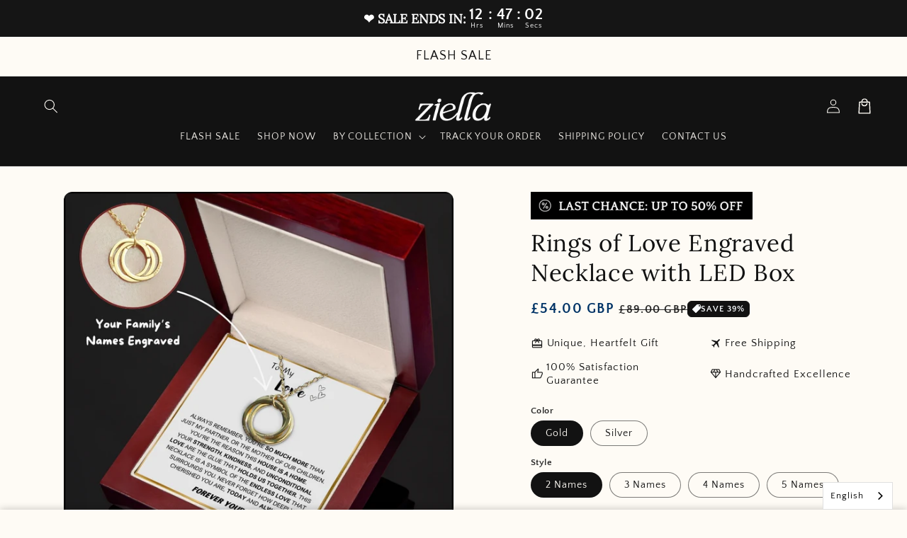

--- FILE ---
content_type: text/javascript; charset=utf-8
request_url: https://ziella.shop/en-gb/products/mom-n11.js
body_size: 1326
content:
{"id":8917424210203,"title":"Rings of Love Engraved Necklace with LED Box","handle":"mom-n11","description":"\u003ch2\u003e\u003cimg alt=\"\" src=\"https:\/\/cdn.shopify.com\/s\/files\/1\/0716\/2757\/1483\/files\/16_1_7dd368ee-a5f5-436b-8d2d-85798a5f723f.jpg?v=1712300495\" width=\"524\" height=\"524\"\u003e\u003c\/h2\u003e\n\u003ch2\u003eShow Her How Cherished She Truly Is\u003c\/h2\u003e\n\u003cp\u003e\u003cspan\u003eGive Mom a gift that shines like your love. Our LED box reveals an \u003cstrong\u003eengraved\u003c\/strong\u003e rings necklace with your children's names.\u003c\/span\u003e\u003c\/p\u003e\n\u003cp\u003e\u003cspan\u003eThis necklace is more than a gift; it \u003cstrong\u003esymbolizes\u003c\/strong\u003e your \u003cstrong\u003eeternal love\u003c\/strong\u003e and \u003cstrong\u003eMom's\u003c\/strong\u003e \u003cstrong\u003especial\u003c\/strong\u003e \u003cstrong\u003eplace\u003c\/strong\u003e in the family.\u003c\/span\u003e\u003c\/p\u003e\n\u003cp\u003e\u003cspan\u003e\u003cimg alt=\"\" src=\"https:\/\/cdn.shopify.com\/s\/files\/1\/0716\/2757\/1483\/files\/interlockingcircleneckalce_044c12d0-c761-4cab-ba02-a1d75c40d388.jpg?v=1712300495\" width=\"576\" height=\"576\"\u003e\u003c\/span\u003e\u003c\/p\u003e\n\u003ch2\u003eFamily Worn Close to Her Heart\u003c\/h2\u003e\n\u003cp\u003e\u003cspan\u003eImagine her surprise when she sees a necklace with her loved ones' names. It's more than a gift, it's a message of love she can wear every day.\u003c\/span\u003e\u003c\/p\u003e\n\u003ch2\u003e\u003cspan\u003eAn Unforgettable Gifting Moment\u003c\/span\u003e\u003c\/h2\u003e\n\u003cp\u003e\u003cspan\u003eThis isn't just a gift; it's an experience wrapped in luxury. The \u003cstrong\u003eLED mahogany style luxury box\u003c\/strong\u003e adds a \u003cstrong\u003epremium\u003c\/strong\u003e touch that elevates your expression of love and appreciation.\u003c\/span\u003e\u003c\/p\u003e","published_at":"2024-04-05T03:01:17-04:00","created_at":"2024-02-27T04:21:47-05:00","vendor":"Ziella","type":"","tags":["mom"],"price":5400,"price_min":5400,"price_max":5400,"available":true,"price_varies":false,"compare_at_price":8900,"compare_at_price_min":8900,"compare_at_price_max":8900,"compare_at_price_varies":false,"variants":[{"id":47973674942747,"title":"Gold \/ 2 Names","option1":"Gold","option2":"2 Names","option3":null,"sku":"MOM-N11-g-n2-lux","requires_shipping":true,"taxable":true,"featured_image":null,"available":true,"name":"Rings of Love Engraved Necklace with LED Box - Gold \/ 2 Names","public_title":"Gold \/ 2 Names","options":["Gold","2 Names"],"price":5400,"weight":0,"compare_at_price":8900,"inventory_management":"shopify","barcode":"","quantity_rule":{"min":1,"max":null,"increment":1},"quantity_price_breaks":[],"requires_selling_plan":false,"selling_plan_allocations":[]},{"id":47973674975515,"title":"Gold \/ 3 Names","option1":"Gold","option2":"3 Names","option3":null,"sku":"MOM-N11-g-n3-lux","requires_shipping":true,"taxable":true,"featured_image":null,"available":true,"name":"Rings of Love Engraved Necklace with LED Box - Gold \/ 3 Names","public_title":"Gold \/ 3 Names","options":["Gold","3 Names"],"price":5400,"weight":0,"compare_at_price":8900,"inventory_management":"shopify","barcode":"","quantity_rule":{"min":1,"max":null,"increment":1},"quantity_price_breaks":[],"requires_selling_plan":false,"selling_plan_allocations":[]},{"id":47973675008283,"title":"Gold \/ 4 Names","option1":"Gold","option2":"4 Names","option3":null,"sku":"MOM-N11-g-n4-lux","requires_shipping":true,"taxable":true,"featured_image":null,"available":true,"name":"Rings of Love Engraved Necklace with LED Box - Gold \/ 4 Names","public_title":"Gold \/ 4 Names","options":["Gold","4 Names"],"price":5400,"weight":0,"compare_at_price":8900,"inventory_management":"shopify","barcode":"","quantity_rule":{"min":1,"max":null,"increment":1},"quantity_price_breaks":[],"requires_selling_plan":false,"selling_plan_allocations":[]},{"id":47973675041051,"title":"Gold \/ 5 Names","option1":"Gold","option2":"5 Names","option3":null,"sku":"MOM-N11-g-n5-lux","requires_shipping":true,"taxable":true,"featured_image":null,"available":true,"name":"Rings of Love Engraved Necklace with LED Box - Gold \/ 5 Names","public_title":"Gold \/ 5 Names","options":["Gold","5 Names"],"price":5400,"weight":0,"compare_at_price":8900,"inventory_management":"shopify","barcode":"","quantity_rule":{"min":1,"max":null,"increment":1},"quantity_price_breaks":[],"requires_selling_plan":false,"selling_plan_allocations":[]},{"id":47973675172123,"title":"Silver \/ 2 Names","option1":"Silver","option2":"2 Names","option3":null,"sku":"MOM-N11-s-n2-lux","requires_shipping":true,"taxable":true,"featured_image":null,"available":true,"name":"Rings of Love Engraved Necklace with LED Box - Silver \/ 2 Names","public_title":"Silver \/ 2 Names","options":["Silver","2 Names"],"price":5400,"weight":0,"compare_at_price":8900,"inventory_management":"shopify","barcode":"","quantity_rule":{"min":1,"max":null,"increment":1},"quantity_price_breaks":[],"requires_selling_plan":false,"selling_plan_allocations":[]},{"id":47973675204891,"title":"Silver \/ 3 Names","option1":"Silver","option2":"3 Names","option3":null,"sku":"MOM-N11-s-n3-lux","requires_shipping":true,"taxable":true,"featured_image":null,"available":true,"name":"Rings of Love Engraved Necklace with LED Box - Silver \/ 3 Names","public_title":"Silver \/ 3 Names","options":["Silver","3 Names"],"price":5400,"weight":0,"compare_at_price":8900,"inventory_management":"shopify","barcode":"","quantity_rule":{"min":1,"max":null,"increment":1},"quantity_price_breaks":[],"requires_selling_plan":false,"selling_plan_allocations":[]},{"id":47973675237659,"title":"Silver \/ 4 Names","option1":"Silver","option2":"4 Names","option3":null,"sku":"MOM-N11-s-n4-lux","requires_shipping":true,"taxable":true,"featured_image":null,"available":true,"name":"Rings of Love Engraved Necklace with LED Box - Silver \/ 4 Names","public_title":"Silver \/ 4 Names","options":["Silver","4 Names"],"price":5400,"weight":0,"compare_at_price":8900,"inventory_management":"shopify","barcode":"","quantity_rule":{"min":1,"max":null,"increment":1},"quantity_price_breaks":[],"requires_selling_plan":false,"selling_plan_allocations":[]},{"id":47973675270427,"title":"Silver \/ 5 Names","option1":"Silver","option2":"5 Names","option3":null,"sku":"MOM-N11-s-n5-lux","requires_shipping":true,"taxable":true,"featured_image":null,"available":true,"name":"Rings of Love Engraved Necklace with LED Box - Silver \/ 5 Names","public_title":"Silver \/ 5 Names","options":["Silver","5 Names"],"price":5400,"weight":0,"compare_at_price":8900,"inventory_management":"shopify","barcode":"","quantity_rule":{"min":1,"max":null,"increment":1},"quantity_price_breaks":[],"requires_selling_plan":false,"selling_plan_allocations":[]}],"images":["\/\/cdn.shopify.com\/s\/files\/1\/0716\/2757\/1483\/files\/MOM-N11copy.jpg?v=1712302059","\/\/cdn.shopify.com\/s\/files\/1\/0716\/2757\/1483\/files\/interlockingcircleneckalce_044c12d0-c761-4cab-ba02-a1d75c40d388.jpg?v=1712302059","\/\/cdn.shopify.com\/s\/files\/1\/0716\/2757\/1483\/files\/25_fc525e46-05c7-4e19-96f6-36a82fe8b0c9.jpg?v=1712302059","\/\/cdn.shopify.com\/s\/files\/1\/0716\/2757\/1483\/files\/16_1_7dd368ee-a5f5-436b-8d2d-85798a5f723f.jpg?v=1712302059","\/\/cdn.shopify.com\/s\/files\/1\/0716\/2757\/1483\/files\/20_3_5b31ba84-a5a5-437b-9fac-6cf2a18c88d5.jpg?v=1712302059"],"featured_image":"\/\/cdn.shopify.com\/s\/files\/1\/0716\/2757\/1483\/files\/MOM-N11copy.jpg?v=1712302059","options":[{"name":"Color","position":1,"values":["Gold","Silver"]},{"name":"Style","position":2,"values":["2 Names","3 Names","4 Names","5 Names"]}],"url":"\/en-gb\/products\/mom-n11","media":[{"alt":null,"id":37372379857179,"position":1,"preview_image":{"aspect_ratio":1.0,"height":1000,"width":1000,"src":"https:\/\/cdn.shopify.com\/s\/files\/1\/0716\/2757\/1483\/files\/MOM-N11copy.jpg?v=1712302059"},"aspect_ratio":1.0,"height":1000,"media_type":"image","src":"https:\/\/cdn.shopify.com\/s\/files\/1\/0716\/2757\/1483\/files\/MOM-N11copy.jpg?v=1712302059","width":1000},{"alt":null,"id":37347696181531,"position":2,"preview_image":{"aspect_ratio":1.0,"height":1000,"width":1000,"src":"https:\/\/cdn.shopify.com\/s\/files\/1\/0716\/2757\/1483\/files\/interlockingcircleneckalce_044c12d0-c761-4cab-ba02-a1d75c40d388.jpg?v=1712302059"},"aspect_ratio":1.0,"height":1000,"media_type":"image","src":"https:\/\/cdn.shopify.com\/s\/files\/1\/0716\/2757\/1483\/files\/interlockingcircleneckalce_044c12d0-c761-4cab-ba02-a1d75c40d388.jpg?v=1712302059","width":1000},{"alt":null,"id":37293450330395,"position":3,"preview_image":{"aspect_ratio":1.0,"height":1000,"width":1000,"src":"https:\/\/cdn.shopify.com\/s\/files\/1\/0716\/2757\/1483\/files\/25_fc525e46-05c7-4e19-96f6-36a82fe8b0c9.jpg?v=1712302059"},"aspect_ratio":1.0,"height":1000,"media_type":"image","src":"https:\/\/cdn.shopify.com\/s\/files\/1\/0716\/2757\/1483\/files\/25_fc525e46-05c7-4e19-96f6-36a82fe8b0c9.jpg?v=1712302059","width":1000},{"alt":null,"id":37293418316059,"position":4,"preview_image":{"aspect_ratio":1.0,"height":1000,"width":1000,"src":"https:\/\/cdn.shopify.com\/s\/files\/1\/0716\/2757\/1483\/files\/16_1_7dd368ee-a5f5-436b-8d2d-85798a5f723f.jpg?v=1712302059"},"aspect_ratio":1.0,"height":1000,"media_type":"image","src":"https:\/\/cdn.shopify.com\/s\/files\/1\/0716\/2757\/1483\/files\/16_1_7dd368ee-a5f5-436b-8d2d-85798a5f723f.jpg?v=1712302059","width":1000},{"alt":null,"id":37293418381595,"position":5,"preview_image":{"aspect_ratio":1.0,"height":1140,"width":1140,"src":"https:\/\/cdn.shopify.com\/s\/files\/1\/0716\/2757\/1483\/files\/20_3_5b31ba84-a5a5-437b-9fac-6cf2a18c88d5.jpg?v=1712302059"},"aspect_ratio":1.0,"height":1140,"media_type":"image","src":"https:\/\/cdn.shopify.com\/s\/files\/1\/0716\/2757\/1483\/files\/20_3_5b31ba84-a5a5-437b-9fac-6cf2a18c88d5.jpg?v=1712302059","width":1140}],"requires_selling_plan":false,"selling_plan_groups":[]}

--- FILE ---
content_type: text/javascript; charset=utf-8
request_url: https://ziella.shop/en-gb/products/mom-n11.js
body_size: 1201
content:
{"id":8917424210203,"title":"Rings of Love Engraved Necklace with LED Box","handle":"mom-n11","description":"\u003ch2\u003e\u003cimg alt=\"\" src=\"https:\/\/cdn.shopify.com\/s\/files\/1\/0716\/2757\/1483\/files\/16_1_7dd368ee-a5f5-436b-8d2d-85798a5f723f.jpg?v=1712300495\" width=\"524\" height=\"524\"\u003e\u003c\/h2\u003e\n\u003ch2\u003eShow Her How Cherished She Truly Is\u003c\/h2\u003e\n\u003cp\u003e\u003cspan\u003eGive Mom a gift that shines like your love. Our LED box reveals an \u003cstrong\u003eengraved\u003c\/strong\u003e rings necklace with your children's names.\u003c\/span\u003e\u003c\/p\u003e\n\u003cp\u003e\u003cspan\u003eThis necklace is more than a gift; it \u003cstrong\u003esymbolizes\u003c\/strong\u003e your \u003cstrong\u003eeternal love\u003c\/strong\u003e and \u003cstrong\u003eMom's\u003c\/strong\u003e \u003cstrong\u003especial\u003c\/strong\u003e \u003cstrong\u003eplace\u003c\/strong\u003e in the family.\u003c\/span\u003e\u003c\/p\u003e\n\u003cp\u003e\u003cspan\u003e\u003cimg alt=\"\" src=\"https:\/\/cdn.shopify.com\/s\/files\/1\/0716\/2757\/1483\/files\/interlockingcircleneckalce_044c12d0-c761-4cab-ba02-a1d75c40d388.jpg?v=1712300495\" width=\"576\" height=\"576\"\u003e\u003c\/span\u003e\u003c\/p\u003e\n\u003ch2\u003eFamily Worn Close to Her Heart\u003c\/h2\u003e\n\u003cp\u003e\u003cspan\u003eImagine her surprise when she sees a necklace with her loved ones' names. It's more than a gift, it's a message of love she can wear every day.\u003c\/span\u003e\u003c\/p\u003e\n\u003ch2\u003e\u003cspan\u003eAn Unforgettable Gifting Moment\u003c\/span\u003e\u003c\/h2\u003e\n\u003cp\u003e\u003cspan\u003eThis isn't just a gift; it's an experience wrapped in luxury. The \u003cstrong\u003eLED mahogany style luxury box\u003c\/strong\u003e adds a \u003cstrong\u003epremium\u003c\/strong\u003e touch that elevates your expression of love and appreciation.\u003c\/span\u003e\u003c\/p\u003e","published_at":"2024-04-05T03:01:17-04:00","created_at":"2024-02-27T04:21:47-05:00","vendor":"Ziella","type":"","tags":["mom"],"price":5400,"price_min":5400,"price_max":5400,"available":true,"price_varies":false,"compare_at_price":8900,"compare_at_price_min":8900,"compare_at_price_max":8900,"compare_at_price_varies":false,"variants":[{"id":47973674942747,"title":"Gold \/ 2 Names","option1":"Gold","option2":"2 Names","option3":null,"sku":"MOM-N11-g-n2-lux","requires_shipping":true,"taxable":true,"featured_image":null,"available":true,"name":"Rings of Love Engraved Necklace with LED Box - Gold \/ 2 Names","public_title":"Gold \/ 2 Names","options":["Gold","2 Names"],"price":5400,"weight":0,"compare_at_price":8900,"inventory_management":"shopify","barcode":"","quantity_rule":{"min":1,"max":null,"increment":1},"quantity_price_breaks":[],"requires_selling_plan":false,"selling_plan_allocations":[]},{"id":47973674975515,"title":"Gold \/ 3 Names","option1":"Gold","option2":"3 Names","option3":null,"sku":"MOM-N11-g-n3-lux","requires_shipping":true,"taxable":true,"featured_image":null,"available":true,"name":"Rings of Love Engraved Necklace with LED Box - Gold \/ 3 Names","public_title":"Gold \/ 3 Names","options":["Gold","3 Names"],"price":5400,"weight":0,"compare_at_price":8900,"inventory_management":"shopify","barcode":"","quantity_rule":{"min":1,"max":null,"increment":1},"quantity_price_breaks":[],"requires_selling_plan":false,"selling_plan_allocations":[]},{"id":47973675008283,"title":"Gold \/ 4 Names","option1":"Gold","option2":"4 Names","option3":null,"sku":"MOM-N11-g-n4-lux","requires_shipping":true,"taxable":true,"featured_image":null,"available":true,"name":"Rings of Love Engraved Necklace with LED Box - Gold \/ 4 Names","public_title":"Gold \/ 4 Names","options":["Gold","4 Names"],"price":5400,"weight":0,"compare_at_price":8900,"inventory_management":"shopify","barcode":"","quantity_rule":{"min":1,"max":null,"increment":1},"quantity_price_breaks":[],"requires_selling_plan":false,"selling_plan_allocations":[]},{"id":47973675041051,"title":"Gold \/ 5 Names","option1":"Gold","option2":"5 Names","option3":null,"sku":"MOM-N11-g-n5-lux","requires_shipping":true,"taxable":true,"featured_image":null,"available":true,"name":"Rings of Love Engraved Necklace with LED Box - Gold \/ 5 Names","public_title":"Gold \/ 5 Names","options":["Gold","5 Names"],"price":5400,"weight":0,"compare_at_price":8900,"inventory_management":"shopify","barcode":"","quantity_rule":{"min":1,"max":null,"increment":1},"quantity_price_breaks":[],"requires_selling_plan":false,"selling_plan_allocations":[]},{"id":47973675172123,"title":"Silver \/ 2 Names","option1":"Silver","option2":"2 Names","option3":null,"sku":"MOM-N11-s-n2-lux","requires_shipping":true,"taxable":true,"featured_image":null,"available":true,"name":"Rings of Love Engraved Necklace with LED Box - Silver \/ 2 Names","public_title":"Silver \/ 2 Names","options":["Silver","2 Names"],"price":5400,"weight":0,"compare_at_price":8900,"inventory_management":"shopify","barcode":"","quantity_rule":{"min":1,"max":null,"increment":1},"quantity_price_breaks":[],"requires_selling_plan":false,"selling_plan_allocations":[]},{"id":47973675204891,"title":"Silver \/ 3 Names","option1":"Silver","option2":"3 Names","option3":null,"sku":"MOM-N11-s-n3-lux","requires_shipping":true,"taxable":true,"featured_image":null,"available":true,"name":"Rings of Love Engraved Necklace with LED Box - Silver \/ 3 Names","public_title":"Silver \/ 3 Names","options":["Silver","3 Names"],"price":5400,"weight":0,"compare_at_price":8900,"inventory_management":"shopify","barcode":"","quantity_rule":{"min":1,"max":null,"increment":1},"quantity_price_breaks":[],"requires_selling_plan":false,"selling_plan_allocations":[]},{"id":47973675237659,"title":"Silver \/ 4 Names","option1":"Silver","option2":"4 Names","option3":null,"sku":"MOM-N11-s-n4-lux","requires_shipping":true,"taxable":true,"featured_image":null,"available":true,"name":"Rings of Love Engraved Necklace with LED Box - Silver \/ 4 Names","public_title":"Silver \/ 4 Names","options":["Silver","4 Names"],"price":5400,"weight":0,"compare_at_price":8900,"inventory_management":"shopify","barcode":"","quantity_rule":{"min":1,"max":null,"increment":1},"quantity_price_breaks":[],"requires_selling_plan":false,"selling_plan_allocations":[]},{"id":47973675270427,"title":"Silver \/ 5 Names","option1":"Silver","option2":"5 Names","option3":null,"sku":"MOM-N11-s-n5-lux","requires_shipping":true,"taxable":true,"featured_image":null,"available":true,"name":"Rings of Love Engraved Necklace with LED Box - Silver \/ 5 Names","public_title":"Silver \/ 5 Names","options":["Silver","5 Names"],"price":5400,"weight":0,"compare_at_price":8900,"inventory_management":"shopify","barcode":"","quantity_rule":{"min":1,"max":null,"increment":1},"quantity_price_breaks":[],"requires_selling_plan":false,"selling_plan_allocations":[]}],"images":["\/\/cdn.shopify.com\/s\/files\/1\/0716\/2757\/1483\/files\/MOM-N11copy.jpg?v=1712302059","\/\/cdn.shopify.com\/s\/files\/1\/0716\/2757\/1483\/files\/interlockingcircleneckalce_044c12d0-c761-4cab-ba02-a1d75c40d388.jpg?v=1712302059","\/\/cdn.shopify.com\/s\/files\/1\/0716\/2757\/1483\/files\/25_fc525e46-05c7-4e19-96f6-36a82fe8b0c9.jpg?v=1712302059","\/\/cdn.shopify.com\/s\/files\/1\/0716\/2757\/1483\/files\/16_1_7dd368ee-a5f5-436b-8d2d-85798a5f723f.jpg?v=1712302059","\/\/cdn.shopify.com\/s\/files\/1\/0716\/2757\/1483\/files\/20_3_5b31ba84-a5a5-437b-9fac-6cf2a18c88d5.jpg?v=1712302059"],"featured_image":"\/\/cdn.shopify.com\/s\/files\/1\/0716\/2757\/1483\/files\/MOM-N11copy.jpg?v=1712302059","options":[{"name":"Color","position":1,"values":["Gold","Silver"]},{"name":"Style","position":2,"values":["2 Names","3 Names","4 Names","5 Names"]}],"url":"\/en-gb\/products\/mom-n11","media":[{"alt":null,"id":37372379857179,"position":1,"preview_image":{"aspect_ratio":1.0,"height":1000,"width":1000,"src":"https:\/\/cdn.shopify.com\/s\/files\/1\/0716\/2757\/1483\/files\/MOM-N11copy.jpg?v=1712302059"},"aspect_ratio":1.0,"height":1000,"media_type":"image","src":"https:\/\/cdn.shopify.com\/s\/files\/1\/0716\/2757\/1483\/files\/MOM-N11copy.jpg?v=1712302059","width":1000},{"alt":null,"id":37347696181531,"position":2,"preview_image":{"aspect_ratio":1.0,"height":1000,"width":1000,"src":"https:\/\/cdn.shopify.com\/s\/files\/1\/0716\/2757\/1483\/files\/interlockingcircleneckalce_044c12d0-c761-4cab-ba02-a1d75c40d388.jpg?v=1712302059"},"aspect_ratio":1.0,"height":1000,"media_type":"image","src":"https:\/\/cdn.shopify.com\/s\/files\/1\/0716\/2757\/1483\/files\/interlockingcircleneckalce_044c12d0-c761-4cab-ba02-a1d75c40d388.jpg?v=1712302059","width":1000},{"alt":null,"id":37293450330395,"position":3,"preview_image":{"aspect_ratio":1.0,"height":1000,"width":1000,"src":"https:\/\/cdn.shopify.com\/s\/files\/1\/0716\/2757\/1483\/files\/25_fc525e46-05c7-4e19-96f6-36a82fe8b0c9.jpg?v=1712302059"},"aspect_ratio":1.0,"height":1000,"media_type":"image","src":"https:\/\/cdn.shopify.com\/s\/files\/1\/0716\/2757\/1483\/files\/25_fc525e46-05c7-4e19-96f6-36a82fe8b0c9.jpg?v=1712302059","width":1000},{"alt":null,"id":37293418316059,"position":4,"preview_image":{"aspect_ratio":1.0,"height":1000,"width":1000,"src":"https:\/\/cdn.shopify.com\/s\/files\/1\/0716\/2757\/1483\/files\/16_1_7dd368ee-a5f5-436b-8d2d-85798a5f723f.jpg?v=1712302059"},"aspect_ratio":1.0,"height":1000,"media_type":"image","src":"https:\/\/cdn.shopify.com\/s\/files\/1\/0716\/2757\/1483\/files\/16_1_7dd368ee-a5f5-436b-8d2d-85798a5f723f.jpg?v=1712302059","width":1000},{"alt":null,"id":37293418381595,"position":5,"preview_image":{"aspect_ratio":1.0,"height":1140,"width":1140,"src":"https:\/\/cdn.shopify.com\/s\/files\/1\/0716\/2757\/1483\/files\/20_3_5b31ba84-a5a5-437b-9fac-6cf2a18c88d5.jpg?v=1712302059"},"aspect_ratio":1.0,"height":1140,"media_type":"image","src":"https:\/\/cdn.shopify.com\/s\/files\/1\/0716\/2757\/1483\/files\/20_3_5b31ba84-a5a5-437b-9fac-6cf2a18c88d5.jpg?v=1712302059","width":1140}],"requires_selling_plan":false,"selling_plan_groups":[]}

--- FILE ---
content_type: text/json
request_url: https://conf.config-security.com/model
body_size: 86
content:
{"title":"recommendation AI model (keras)","structure":"release_id=0x37:66:3a:42:28:4c:58:75:26:7b:73:63:41:75:5d:4b:46:70:6b:7a:61:51:49:4d:31:21:35:72:77;keras;xoi0a5u1ligol3x7paepvn4xnfcnh2br3pjvcxgkll7hvw2nireecpw4jakt1pzoblz4vdds","weights":"../weights/37663a42.h5","biases":"../biases/37663a42.h5"}

--- FILE ---
content_type: text/javascript;charset=utf-8
request_url: https://assets.cloudlift.app/api/assets/options.js?shop=ziella-family.myshopify.com
body_size: 56381
content:
window.Cloudlift = window.Cloudlift || {};window.Cloudlift.options = { config: {"app":"options","shop":"ziella-family.myshopify.com","url":"https://ziella.shop","api":"https://api.cloudlift.app","assets":"https://cdn.jsdelivr.net/gh/cloudlift-app/cdn@0.12.124","mode":"prod","currencyFormats":{"moneyFormat":"${{amount}}","moneyWithCurrencyFormat":"${{amount}} USD"},"resources":["https://cdn.jsdelivr.net/gh/cloudlift-app/cdn@0.12.124/static/app-options.css","https://cdn.jsdelivr.net/gh/cloudlift-app/cdn@0.12.124/static/app-options.js"],"locale":"en","i18n":{"product.options.ai.generated.label":"Generated Images","product.options.text.align.right":"Text align right","product.options.discount.button":"Apply","product.options.discount.invalid":"Enter a valid discount code","product.options.library.button":"Select image","product.options.validity.dateMax":"Please enter a date before {max}","product.options.tabs.next":"Next","product.options.free":"FREE","product.options.ai.loading.generating":"Generating your image...","product.options.ai.removebg.button":"Remove Background","product.options.validity.upload.required":"Please upload a file","product.options.item.modal.title":"Update cart item?","product.options.item.modal.update":"Update","product.options.library.categories.button":"Show categories","product.options.tabs.previous":"Previous","product.options.validity.rangeOverflow":"Max allowed value {max}","product.options.file.link":"\uD83D\uDD17","product.options.ai.edit.placeholder":"Describe how to edit the image...","product.options.ai.update.button":"Update Image","product.options.bundle.hide":"Hide","product.options.text.style.bold":"Text bold","product.options.ai.edit.button":"Edit Image","product.options.validity.patternMismatch":"Please enter text to match: {pattern}","product.options.text.fontSize":"Text size","product.options.library.categories.label":"Categories","product.options.bundle.items":"items","product.options.ai.removebg.removed":"Background Removed","product.options.ai.button.generate":"Generate","product.options.validity.upload.max":"Maximum allowed file size is {max} MB","product.options.validity.rangeUnderflow":"Min allowed value {min}","product.options.text.style.italic":"Text italic","product.options.ai.prompt.placeholder":"Describe the image...","product.options.library.search.empty":"No results found","product.options.text.align.center":"Text center","product.options.ai.loading.editing":"Editing image...","product.options.discount.placeholder":"Discount code","product.options.ai.load_more":"Load More","product.options.validity.valueMissing":"Please enter a value","product.options.validity.tooLong":"Please enter less than {max} characters","product.options.ai.button.edit":"Edit Image","product.options.ai.edit.indicator":"Editing image","product.options.bundle.show":"Show","product.options.library.search.placeholder":"Search images","product.options.validity.selectMax":"Please select at most {max}","product.options.discount.valid":"Discount is applied at checkout","product.options.item.edit":"Edit ⚙️","product.options.item.modal.add":"Add new","product.options.validity.dateMin":"Please enter a date after {min}","product.options.library.images.button":"More images","product.options.validity.tooShort":"Please enter at least {min} characters","product.options.validity.selectMin":"Please select at least {min}","product.options.text.align.left":"Text align left"},"level":5,"version":"0.12.124","setup":true,"themeId":"153227591963","locationMode":0,"selector":"","previewLocationMode":0,"previewSelector":"","previewImgParent":1,"previewImgParentSelector":"","previewSticky":false,"previewStickyMobile":"overlay","previewStickyMobileSize":25,"priceDraft":true,"priceDraftTitle":"","priceDraftShipping":false,"priceDraftTaxFree":false,"priceDraftRetention":3,"priceProductId":"","priceProductHandle":"","priceVariantId":"","priceVariantValue":0.01,"checkout":false,"currencyConvert":true,"autoFulfil":false,"priceWeight":false,"extensions":"","theme":{"productVariantHistory":true},"fonts":[{"name":"Roboto","files":{"bold":"http://fonts.gstatic.com/s/roboto/v20/KFOlCnqEu92Fr1MmWUlvAx05IsDqlA.ttf","italic":"http://fonts.gstatic.com/s/roboto/v20/KFOkCnqEu92Fr1Mu52xPKTM1K9nz.ttf","regular":"http://fonts.gstatic.com/s/roboto/v20/KFOmCnqEu92Fr1Me5WZLCzYlKw.ttf","bold_italic":"http://fonts.gstatic.com/s/roboto/v20/KFOjCnqEu92Fr1Mu51TzBhc9AMX6lJBP.ttf"},"type":1},{"name":"Montserrat","files":{"bold":"http://fonts.gstatic.com/s/montserrat/v15/JTURjIg1_i6t8kCHKm45_dJE7g7J_950vCo.ttf","italic":"http://fonts.gstatic.com/s/montserrat/v15/JTUQjIg1_i6t8kCHKm459WxhziTn89dtpQ.ttf","regular":"http://fonts.gstatic.com/s/montserrat/v15/JTUSjIg1_i6t8kCHKm45xW5rygbi49c.ttf","bold_italic":"http://fonts.gstatic.com/s/montserrat/v15/JTUPjIg1_i6t8kCHKm459WxZcgvD-_xxrCq7qg.ttf"},"type":1},{"name":"Rock Salt","files":{"regular":"http://fonts.gstatic.com/s/rocksalt/v11/MwQ0bhv11fWD6QsAVOZbsEk7hbBWrA.ttf"},"type":1},{"name":"Lato","files":{"bold":"http://fonts.gstatic.com/s/lato/v17/S6u9w4BMUTPHh6UVew-FGC_p9dw.ttf","italic":"http://fonts.gstatic.com/s/lato/v17/S6u8w4BMUTPHjxswWyWrFCbw7A.ttf","regular":"http://fonts.gstatic.com/s/lato/v17/S6uyw4BMUTPHvxk6XweuBCY.ttf","bold_italic":"http://fonts.gstatic.com/s/lato/v17/S6u_w4BMUTPHjxsI5wqPHA3s5dwt7w.ttf"},"type":1},{"name":"Open Sans","files":{"bold":"http://fonts.gstatic.com/s/opensans/v18/mem5YaGs126MiZpBA-UN7rg-VeJoCqeDjg.ttf","italic":"http://fonts.gstatic.com/s/opensans/v18/mem6YaGs126MiZpBA-UFUJ0ef8xkA76a.ttf","regular":"http://fonts.gstatic.com/s/opensans/v18/mem8YaGs126MiZpBA-U1UpcaXcl0Aw.ttf","bold_italic":"http://fonts.gstatic.com/s/opensans/v18/memnYaGs126MiZpBA-UFUKWiUOhsKKKTjrPW.ttf"},"type":1},{"name":"Oswald","files":{"bold":"http://fonts.gstatic.com/s/oswald/v36/TK3_WkUHHAIjg75cFRf3bXL8LICs1xZogUFoZAaRliE.ttf","regular":"http://fonts.gstatic.com/s/oswald/v36/TK3_WkUHHAIjg75cFRf3bXL8LICs1_FvgUFoZAaRliE.ttf"},"type":1}],"configs":[{"uuid":"clw0jjfxagtz","styles":{"label-color":"#555","input-color-selected":"#374151","option-font-size":"16px","input-background-color-selected":"#fff","input-background-color":"#fff","label-font-size":"18px","input-text-color":"#374151","input-border-color":"#d1d5db","font-family":"-apple-system, BlinkMacSystemFont, 'Segoe UI', Roboto,\nHelvetica, Arial, sans-serif, 'Apple Color Emoji', 'Segoe UI Emoji',\n'Segoe UI Symbol'","input-color":"#374151","info-icon-color":"#333","option-border-radius":"6px","input-border-color-focus":"#374151"},"theme":"default","css":"#clw0jjfxagtz .cl-po--wrapper{font-family:-apple-system,BlinkMacSystemFont,'Segoe UI',Roboto,Helvetica,Arial,sans-serif,'Apple Color Emoji','Segoe UI Emoji','Segoe UI Symbol'}#clw0jjfxagtz .cl-po--label{color:#555;font-size:18px;margin-bottom:5px}#clw0jjfxagtz .cl-po--info{width:18px;height:18px;background-color:#333}#clw0jjfxagtz .cl-po--help{color:#637381;font-size:14px}#clw0jjfxagtz .cl-po--option{color:#374151;margin-bottom:20px;font-size:16px}#clw0jjfxagtz .cl-po--input{color:#374151;background-color:#fff;font-size:16px;border-width:1px;border-color:#d1d5db;border-radius:6px;box-shadow:rgba(0,0,0,0) 0 0 0 0,rgba(0,0,0,0) 0 0 0 0,rgba(0,0,0,0.05) 0 1px 2px 0}#clw0jjfxagtz .cl-po--input:focus{outline:2px solid transparent;outline-offset:2px;box-shadow:#fff 0 0 0 0,#374151 0 0 0 1px,rgba(0,0,0,0.05) 0 1px 2px 0;border-color:#374151}#clw0jjfxagtz .cl-po--input.cl-po--invalid:focus{box-shadow:#fff 0 0 0 0,#c44e47 0 0 0 1px,rgba(0,0,0,0.05) 0 1px 2px 0;border-color:#c44e47}#clw0jjfxagtz .cl-po--swatch{background-color:#fff;border-width:1px;border-color:#d1d5db;border-radius:6px;box-shadow:rgba(0,0,0,0) 0 0 0 0,rgba(0,0,0,0) 0 0 0 0,rgba(0,0,0,0.05) 0 1px 2px 0}#clw0jjfxagtz .cl-po--input:checked+.cl-po--swatch-button{background-color:#fff;color:#374151}#clw0jjfxagtz input[type=radio]:checked+.cl-po--swatch,#clw0jjfxagtz input[type=checkbox]:checked+.cl-po--swatch{outline:2px solid transparent;outline-offset:2px;box-shadow:#fff 0 0 0 0,#374151 0 0 0 1px,rgba(0,0,0,0.05) 0 1px 2px 0;border-color:#374151}#clw0jjfxagtz input[type=checkbox]:checked.cl-po--input,#clw0jjfxagtz input[type=radio]:checked.cl-po--input{border-color:transparent;background-color:#374151}#clw0jjfxagtz .cl-po--option .choices__inner{color:#374151;background-color:#fff;border-width:1px;border-color:#d1d5db;border-radius:6px;box-shadow:rgba(0,0,0,0) 0 0 0 0,rgba(0,0,0,0) 0 0 0 0,rgba(0,0,0,0.05) 0 1px 2px 0}#clw0jjfxagtz .cl-po--option .choices.is-focused:not(.is-open) .choices__inner{outline:2px solid transparent;outline-offset:2px;box-shadow:#fff 0 0 0 0,#374151 0 0 0 1px,rgba(0,0,0,0.05) 0 1px 2px 0;border-color:#374151}#clw0jjfxagtz .cl-po--option .choices__list--multiple .choices__item{color:#374151;background-color:#fff;border-radius:6px;border:1px solid #d1d5db}#clw0jjfxagtz .cl-po--option .choices__list--multiple .choices__item.is-highlighted{color:#374151;background-color:#fff;border:1px solid #374151}#clw0jjfxagtz .cl-po--option .choices[data-type*=select-multiple] .choices__button{color:#374151;border-left:1px solid #d1d5db}#clw0jjfxagtz .cl-po--text-editor,#clw0jjfxagtz .cl-po--collapse.cl-po--edit{--text-editor-color:#374151}#clw0jjfxagtz .cl-po--text-editor .cl-po--swatch-button.selected{outline:2px solid transparent;outline-offset:2px;box-shadow:#fff 0 0 0 0,#374151 0 0 0 1px,rgba(0,0,0,0.05) 0 1px 2px 0;border-color:#374151;background-color:#fff;--text-editor-color:#374151}#clw0jjfxagtz .cl-po--collapse.cl-po--edit{border-left:1px solid #d1d5db;border-right:1px solid #d1d5db;border-bottom-color:#d1d5db}#clw0jjfxagtz .cl-po--collapse.cl-po--edit .cl-po--edit-label{color:#637381}#clw0jjfxagtz .cl-po--collapse.cl-po--edit:not(.cl-po--open){border-bottom:1px solid #d1d5db;border-bottom-left-radius:6px;border-bottom-right-radius:6px}#clw0jjfxagtz .cl-po--invalid{border-color:#c44e47}#clw0jjfxagtz .cl-po--errors{margin-top:10px}#clw0jjfxagtz .cl-po--error{font-size:16px;font-family:-apple-system,BlinkMacSystemFont,'Segoe UI',Roboto,Helvetica,Arial,sans-serif,'Apple Color Emoji','Segoe UI Emoji','Segoe UI Symbol';color:#fff;background-color:#c44e47;border-color:#b7423b;border-radius:6px}#clw0jjfxagtz .cl-po--collapse{color:#555;font-size:18px}#clw0jjfxagtz .cl-po--collapse:before{width:22px;height:22px}#clw0jjfxagtz .cl-po--panel{border-width:1px;border-color:#d1d5db;border-bottom-left-radius:6px;border-bottom-right-radius:6px;box-shadow:rgba(0,0,0,0) 0 0 0 0,rgba(0,0,0,0) 0 0 0 0,rgba(0,0,0,0.05) 0 1px 2px 0}","variantOption":true,"variantOptions":[{"name":"Choose Her Birth Month:","type":"dropdown","label":"Choose Her Birth Month:","value":"","required":false,"conditions":[],"params":{"textValueSelect":"","help":"","textSearchValues":"","priceTemplate":"","searchValues":false,"labelValueText":false,"labelPriceText":false,"exclude":false,"valuePriceText":true,"groupDelimiter":"","info":""},"values":[{"value":"January","text":"January","img":"https://cdn.shopify.com/s/files/1/0716/2757/1483/files/a_TRI3_January.png"},{"value":"February","text":"February","img":"https://cdn.shopify.com/s/files/1/0716/2757/1483/files/a_6CrB_February.png"},{"value":"March","text":"March","img":"https://cdn.shopify.com/s/files/1/0716/2757/1483/files/a_6nco_March.png"},{"value":"April","text":"April","img":"https://cdn.shopify.com/s/files/1/0716/2757/1483/files/a_wYhX_April.png"},{"value":"May","text":"May","img":"https://cdn.shopify.com/s/files/1/0716/2757/1483/files/a_VjJX_May.png"},{"value":"June","text":"June","img":"https://cdn.shopify.com/s/files/1/0716/2757/1483/files/a_ucPJ_June.png"},{"value":"July","text":"July","img":"https://cdn.shopify.com/s/files/1/0716/2757/1483/files/a_5G7J_July.png"},{"value":"August","text":"August","img":"https://cdn.shopify.com/s/files/1/0716/2757/1483/files/a_a5bj_August.png"},{"value":"September","text":"September","img":"https://cdn.shopify.com/s/files/1/0716/2757/1483/files/a_qEYP_September.png"},{"value":"October","text":"October","img":"https://cdn.shopify.com/s/files/1/0716/2757/1483/files/a_6dGd_October.png"},{"value":"November","text":"November","img":"https://cdn.shopify.com/s/files/1/0716/2757/1483/files/a_HRXE_November.png"},{"value":"December","text":"December","img":"https://cdn.shopify.com/s/files/1/0716/2757/1483/files/a_tZ3a_December.png"}]}],"options":[],"targetMode":0,"conditionMode":1,"product":{"id":"15251809436017","title":"\"To My Daughter\" - Cross Faith Bracelet","handle":"dr-b23","type":"product","quantity":1},"conditions":[],"preview":false,"previewConfig":{"name":"Main","position":1,"export":false,"exportConfig":{"original":false,"originalProperty":"_original","thumbnail":true,"thumbnailProperty":"_preview","thumbnailWidth":500,"thumbnailHeight":500,"crop":false,"cropConfig":{"valid":false}},"width":1600,"height":1600,"layers":[{"name":"product","type":"product","conditions":[],"params":{"excludeThumbnail":false,"rotatable":false,"resizable":false,"interactive":false,"autoScaleRatio":true,"interactiveBox":false,"excludeOriginal":false,"autoCenterV":true,"autoScaleOverlay":false,"autoScale":true,"scaleX":1.0,"interactiveColor":"","scaleY":1.0,"refRect":false,"autoScaleMax":true,"x":0,"variant":false,"autoCenterH":true,"y":0,"autoPos":true,"autoRotate":false}}],"gallery":false,"galleryConfig":{"exclude":[],"excludeVariants":false,"hideThumbnails":false,"hideThumbnailsMobile":false,"pagination":false,"paginationMobile":false,"arrows":false,"previewActive":false,"loader":false,"layout":"bottom"},"views":[]}},{"uuid":"clcpybopc4bj","styles":{"label-color":"#555","input-color-selected":"#189f00","option-font-size":"16px","input-background-color-selected":"#fff","input-background-color":"#fff","label-font-size":"18px","input-text-color":"#374151","input-border-color":"#d1d5db","font-family":"-apple-system, BlinkMacSystemFont, 'Segoe UI', Roboto,\nHelvetica, Arial, sans-serif, 'Apple Color Emoji', 'Segoe UI Emoji',\n'Segoe UI Symbol'","input-color":"#374151","info-icon-color":"#333","option-border-radius":"6px","input-border-color-focus":"#005b0c"},"theme":"default","css":"#clcpybopc4bj .cl-po--wrapper{font-family:-apple-system,BlinkMacSystemFont,'Segoe UI',Roboto,Helvetica,Arial,sans-serif,'Apple Color Emoji','Segoe UI Emoji','Segoe UI Symbol'}#clcpybopc4bj .cl-po--label{color:#555;font-size:18px;margin-bottom:5px}#clcpybopc4bj .cl-po--info{width:18px;height:18px;background-color:#333}#clcpybopc4bj .cl-po--help{color:#637381;font-size:14px}#clcpybopc4bj .cl-po--option{color:#374151;margin-bottom:20px;font-size:16px}#clcpybopc4bj .cl-po--input{color:#374151;background-color:#fff;font-size:16px;border-width:1px;border-color:#d1d5db;border-radius:6px;box-shadow:rgba(0,0,0,0) 0 0 0 0,rgba(0,0,0,0) 0 0 0 0,rgba(0,0,0,0.05) 0 1px 2px 0}#clcpybopc4bj .cl-po--input:focus{outline:2px solid transparent;outline-offset:2px;box-shadow:#fff 0 0 0 0,#005b0c 0 0 0 1px,rgba(0,0,0,0.05) 0 1px 2px 0;border-color:#005b0c}#clcpybopc4bj .cl-po--input.cl-po--invalid:focus{box-shadow:#fff 0 0 0 0,#c44e47 0 0 0 1px,rgba(0,0,0,0.05) 0 1px 2px 0;border-color:#c44e47}#clcpybopc4bj .cl-po--swatch{background-color:#fff;border-width:1px;border-color:#d1d5db;border-radius:6px;box-shadow:rgba(0,0,0,0) 0 0 0 0,rgba(0,0,0,0) 0 0 0 0,rgba(0,0,0,0.05) 0 1px 2px 0}#clcpybopc4bj .cl-po--input:checked+.cl-po--swatch-button{background-color:#fff;color:#374151}#clcpybopc4bj input[type=radio]:checked+.cl-po--swatch,#clcpybopc4bj input[type=checkbox]:checked+.cl-po--swatch{outline:2px solid transparent;outline-offset:2px;box-shadow:#fff 0 0 0 0,#189f00 0 0 0 1px,rgba(0,0,0,0.05) 0 1px 2px 0;border-color:#189f00}#clcpybopc4bj input[type=checkbox]:checked.cl-po--input,#clcpybopc4bj input[type=radio]:checked.cl-po--input{border-color:transparent;background-color:#189f00}#clcpybopc4bj .cl-po--option .choices__inner{color:#374151;background-color:#fff;border-width:1px;border-color:#d1d5db;border-radius:6px;box-shadow:rgba(0,0,0,0) 0 0 0 0,rgba(0,0,0,0) 0 0 0 0,rgba(0,0,0,0.05) 0 1px 2px 0}#clcpybopc4bj .cl-po--option .choices.is-focused:not(.is-open) .choices__inner{outline:2px solid transparent;outline-offset:2px;box-shadow:#fff 0 0 0 0,#005b0c 0 0 0 1px,rgba(0,0,0,0.05) 0 1px 2px 0;border-color:#005b0c}#clcpybopc4bj .cl-po--option .choices__list--multiple .choices__item{color:#374151;background-color:#fff;border-radius:6px;border:1px solid #d1d5db}#clcpybopc4bj .cl-po--option .choices__list--multiple .choices__item.is-highlighted{color:#374151;background-color:#fff;border:1px solid #005b0c}#clcpybopc4bj .cl-po--option .choices[data-type*=select-multiple] .choices__button{color:#374151;border-left:1px solid #d1d5db}#clcpybopc4bj .cl-po--text-editor,#clcpybopc4bj .cl-po--collapse.cl-po--edit{--text-editor-color:#374151}#clcpybopc4bj .cl-po--text-editor .cl-po--swatch-button.selected{outline:2px solid transparent;outline-offset:2px;box-shadow:#fff 0 0 0 0,#005b0c 0 0 0 1px,rgba(0,0,0,0.05) 0 1px 2px 0;border-color:#005b0c;background-color:#fff;--text-editor-color:#374151}#clcpybopc4bj .cl-po--collapse.cl-po--edit{border-left:1px solid #d1d5db;border-right:1px solid #d1d5db;border-bottom-color:#d1d5db}#clcpybopc4bj .cl-po--collapse.cl-po--edit .cl-po--edit-label{color:#637381}#clcpybopc4bj .cl-po--collapse.cl-po--edit:not(.cl-po--open){border-bottom:1px solid #d1d5db;border-bottom-left-radius:6px;border-bottom-right-radius:6px}#clcpybopc4bj .cl-po--invalid{border-color:#c44e47}#clcpybopc4bj .cl-po--errors{margin-top:10px}#clcpybopc4bj .cl-po--error{font-size:16px;font-family:-apple-system,BlinkMacSystemFont,'Segoe UI',Roboto,Helvetica,Arial,sans-serif,'Apple Color Emoji','Segoe UI Emoji','Segoe UI Symbol';color:#fff;background-color:#c44e47;border-color:#b7423b;border-radius:6px}#clcpybopc4bj .cl-po--collapse{color:#555;font-size:18px}#clcpybopc4bj .cl-po--collapse:before{width:22px;height:22px}#clcpybopc4bj .cl-po--panel{border-width:1px;border-color:#d1d5db;border-bottom-left-radius:6px;border-bottom-right-radius:6px;box-shadow:rgba(0,0,0,0) 0 0 0 0,rgba(0,0,0,0) 0 0 0 0,rgba(0,0,0,0.05) 0 1px 2px 0}","variantOption":true,"variantOptions":[{"name":"Necklace Syle","type":"img-swatch","label":"Necklace Syle","value":"","required":false,"conditions":[],"params":{"imgTooltip":false,"textValueSelect":"","grow":true,"labelPriceText":false,"toggle":false,"valuePriceText":true,"groupDelimiter":"","help":"","imgText":true,"priceTemplate":"","labelValueText":false,"exclude":false,"info":"","multiSelect":false},"values":[{"value":"Silver","text":"Silver","img":"https://cdn.shopify.com/s/files/1/0716/2757/1483/files/a_ABMo_DR-N52_IMG_V1_T7.jpg"},{"value":"18K Gold Plated (+$20)","text":"18K Gold Plated (+$20)","img":"https://cdn.shopify.com/s/files/1/0716/2757/1483/files/a_HZ3c_ChatGPT_20Image_20Oct_2011_2C_202025_2C_2002_06_40_20AM.png"}]},{"name":"Box","type":"img-swatch","label":"Box","value":"","required":false,"conditions":[],"params":{"imgTooltip":false,"textValueSelect":"","grow":true,"labelPriceText":false,"toggle":false,"valuePriceText":true,"groupDelimiter":"","help":"","imgText":true,"priceTemplate":"","labelValueText":false,"exclude":false,"info":"","multiSelect":false},"values":[{"value":"Standard White Box","text":"Standard White Box","img":"https://cdn.shopify.com/s/files/1/0716/2757/1483/files/a_HQWq_1.png"},{"value":"Luxury Forever Rose Box (+$20)","text":"Luxury Forever Rose Box (+$20)","img":"https://cdn.shopify.com/s/files/1/0716/2757/1483/files/a_ReB2_image-removebg-preview.png"}]}],"options":[],"targetMode":0,"conditionMode":1,"product":{"id":"15251809632625","title":"So Proud of You – Daughter Love Knot Necklace","handle":"dr-n56","type":"product","quantity":1},"conditions":[],"preview":false,"previewConfig":{"name":"Main","position":1,"export":false,"exportConfig":{"original":false,"originalProperty":"_original","thumbnail":true,"thumbnailProperty":"_preview","thumbnailWidth":500,"thumbnailHeight":500,"crop":false,"cropConfig":{"valid":false}},"width":1600,"height":1600,"layers":[{"name":"product","type":"product","conditions":[],"params":{"excludeThumbnail":false,"rotatable":false,"resizable":false,"interactive":false,"autoScaleRatio":true,"interactiveBox":false,"excludeOriginal":false,"autoCenterV":true,"autoScaleOverlay":false,"autoScale":true,"scaleX":1.0,"interactiveColor":"","scaleY":1.0,"refRect":false,"autoScaleMax":true,"x":0,"variant":false,"autoCenterH":true,"y":0,"autoPos":true,"autoRotate":false}}],"gallery":false,"galleryConfig":{"exclude":[],"excludeVariants":false,"hideThumbnails":false,"hideThumbnailsMobile":false,"pagination":false,"paginationMobile":false,"arrows":false,"previewActive":false,"loader":false,"layout":"bottom"},"views":[]}},{"uuid":"cltvutuaq1id","styles":{"label-color":"#555","input-color-selected":"#06ae03","option-font-size":"16px","input-background-color-selected":"#fff","input-background-color":"#fff","label-font-size":"18px","input-text-color":"#374151","input-border-color":"#d1d5db","font-family":"-apple-system, BlinkMacSystemFont, 'Segoe UI', Roboto,\nHelvetica, Arial, sans-serif, 'Apple Color Emoji', 'Segoe UI Emoji',\n'Segoe UI Symbol'","input-color":"#374151","info-icon-color":"#333","option-border-radius":"6px","input-border-color-focus":"#374151"},"theme":"default","css":"#cltvutuaq1id .cl-po--wrapper{font-family:-apple-system,BlinkMacSystemFont,'Segoe UI',Roboto,Helvetica,Arial,sans-serif,'Apple Color Emoji','Segoe UI Emoji','Segoe UI Symbol'}#cltvutuaq1id .cl-po--label{color:#555;font-size:18px;margin-bottom:5px}#cltvutuaq1id .cl-po--info{width:18px;height:18px;background-color:#333}#cltvutuaq1id .cl-po--help{color:#637381;font-size:14px}#cltvutuaq1id .cl-po--option{color:#374151;margin-bottom:20px;font-size:16px}#cltvutuaq1id .cl-po--input{color:#374151;background-color:#fff;font-size:16px;border-width:1px;border-color:#d1d5db;border-radius:6px;box-shadow:rgba(0,0,0,0) 0 0 0 0,rgba(0,0,0,0) 0 0 0 0,rgba(0,0,0,0.05) 0 1px 2px 0}#cltvutuaq1id .cl-po--input:focus{outline:2px solid transparent;outline-offset:2px;box-shadow:#fff 0 0 0 0,#374151 0 0 0 1px,rgba(0,0,0,0.05) 0 1px 2px 0;border-color:#374151}#cltvutuaq1id .cl-po--input.cl-po--invalid:focus{box-shadow:#fff 0 0 0 0,#c44e47 0 0 0 1px,rgba(0,0,0,0.05) 0 1px 2px 0;border-color:#c44e47}#cltvutuaq1id .cl-po--swatch{background-color:#fff;border-width:1px;border-color:#d1d5db;border-radius:6px;box-shadow:rgba(0,0,0,0) 0 0 0 0,rgba(0,0,0,0) 0 0 0 0,rgba(0,0,0,0.05) 0 1px 2px 0}#cltvutuaq1id .cl-po--input:checked+.cl-po--swatch-button{background-color:#fff;color:#374151}#cltvutuaq1id input[type=radio]:checked+.cl-po--swatch,#cltvutuaq1id input[type=checkbox]:checked+.cl-po--swatch{outline:2px solid transparent;outline-offset:2px;box-shadow:#fff 0 0 0 0,#06ae03 0 0 0 1px,rgba(0,0,0,0.05) 0 1px 2px 0;border-color:#06ae03}#cltvutuaq1id input[type=checkbox]:checked.cl-po--input,#cltvutuaq1id input[type=radio]:checked.cl-po--input{border-color:transparent;background-color:#06ae03}#cltvutuaq1id .cl-po--option .choices__inner{color:#374151;background-color:#fff;border-width:1px;border-color:#d1d5db;border-radius:6px;box-shadow:rgba(0,0,0,0) 0 0 0 0,rgba(0,0,0,0) 0 0 0 0,rgba(0,0,0,0.05) 0 1px 2px 0}#cltvutuaq1id .cl-po--option .choices.is-focused:not(.is-open) .choices__inner{outline:2px solid transparent;outline-offset:2px;box-shadow:#fff 0 0 0 0,#374151 0 0 0 1px,rgba(0,0,0,0.05) 0 1px 2px 0;border-color:#374151}#cltvutuaq1id .cl-po--option .choices__list--multiple .choices__item{color:#374151;background-color:#fff;border-radius:6px;border:1px solid #d1d5db}#cltvutuaq1id .cl-po--option .choices__list--multiple .choices__item.is-highlighted{color:#374151;background-color:#fff;border:1px solid #374151}#cltvutuaq1id .cl-po--option .choices[data-type*=select-multiple] .choices__button{color:#374151;border-left:1px solid #d1d5db}#cltvutuaq1id .cl-po--text-editor,#cltvutuaq1id .cl-po--collapse.cl-po--edit{--text-editor-color:#374151}#cltvutuaq1id .cl-po--text-editor .cl-po--swatch-button.selected{outline:2px solid transparent;outline-offset:2px;box-shadow:#fff 0 0 0 0,#374151 0 0 0 1px,rgba(0,0,0,0.05) 0 1px 2px 0;border-color:#374151;background-color:#fff;--text-editor-color:#374151}#cltvutuaq1id .cl-po--collapse.cl-po--edit{border-left:1px solid #d1d5db;border-right:1px solid #d1d5db;border-bottom-color:#d1d5db}#cltvutuaq1id .cl-po--collapse.cl-po--edit .cl-po--edit-label{color:#637381}#cltvutuaq1id .cl-po--collapse.cl-po--edit:not(.cl-po--open){border-bottom:1px solid #d1d5db;border-bottom-left-radius:6px;border-bottom-right-radius:6px}#cltvutuaq1id .cl-po--invalid{border-color:#c44e47}#cltvutuaq1id .cl-po--errors{margin-top:10px}#cltvutuaq1id .cl-po--error{font-size:16px;font-family:-apple-system,BlinkMacSystemFont,'Segoe UI',Roboto,Helvetica,Arial,sans-serif,'Apple Color Emoji','Segoe UI Emoji','Segoe UI Symbol';color:#fff;background-color:#c44e47;border-color:#b7423b;border-radius:6px}#cltvutuaq1id .cl-po--collapse{color:#555;font-size:18px}#cltvutuaq1id .cl-po--collapse:before{width:22px;height:22px}#cltvutuaq1id .cl-po--panel{border-width:1px;border-color:#d1d5db;border-bottom-left-radius:6px;border-bottom-right-radius:6px;box-shadow:rgba(0,0,0,0) 0 0 0 0,rgba(0,0,0,0) 0 0 0 0,rgba(0,0,0,0.05) 0 1px 2px 0}","variantOption":true,"variantOptions":[{"name":"Necklace Style","type":"img-swatch","label":"Necklace Style","value":"","required":false,"conditions":[],"params":{"imgTooltip":false,"textValueSelect":"","grow":true,"shape":"rect","labelPriceText":false,"toggle":false,"valuePriceText":true,"groupDelimiter":"","help":"","imgText":true,"priceTemplate":"","labelValueText":false,"exclude":false,"info":"","multiSelect":false},"values":[{"value":"Silver","text":"Silver","img":"https://cdn.shopify.com/s/files/1/0716/2757/1483/files/a_ABMo_DR-N52_IMG_V1_T7.jpg"},{"value":"18K Gold Finish (+$20)","text":"18K Gold Finish (+$20)","img":"https://cdn.shopify.com/s/files/1/0716/2757/1483/files/a_HZ3c_ChatGPT_20Image_20Oct_2011_2C_202025_2C_2002_06_40_20AM.png"}]},{"name":"Gift Box","type":"img-swatch","label":"Gift Box","value":"","required":false,"conditions":[],"params":{"imgTooltip":false,"textValueSelect":"","grow":true,"labelPriceText":false,"toggle":false,"valuePriceText":true,"groupDelimiter":"","help":"","imgText":true,"priceTemplate":"","labelValueText":false,"exclude":false,"info":"","multiSelect":false},"values":[{"value":"Standard White Box","text":"Standard White Box","img":"https://cdn.shopify.com/s/files/1/0716/2757/1483/files/a_HQWq_1.png"},{"value":"Luxury LED Box (+$20)","text":"Luxury LED Box (+$20)","img":"https://cdn.shopify.com/s/files/1/0716/2757/1483/files/a_AwEJ_Untitled_20design_20_2828_29.png"}]}],"options":[],"targetMode":0,"conditionMode":1,"product":{"id":"15251810648433","title":"Forever Linked Together - Love Knot Necklace","handle":"gdr-n20","type":"product","quantity":1},"conditions":[],"preview":false,"previewConfig":{"name":"Main","position":1,"export":false,"exportConfig":{"original":false,"originalProperty":"_original","thumbnail":true,"thumbnailProperty":"_preview","thumbnailWidth":500,"thumbnailHeight":500,"crop":false,"cropConfig":{"valid":false}},"width":1000,"height":1000,"layers":[{"name":"product","type":"product","conditions":[],"params":{"excludeThumbnail":false,"rotatable":false,"resizable":false,"interactive":false,"autoScaleRatio":true,"interactiveBox":false,"excludeOriginal":false,"autoCenterV":true,"autoScaleOverlay":false,"autoScale":true,"scaleX":1.0,"interactiveColor":"","scaleY":1.0,"refRect":false,"autoScaleMax":true,"x":0,"variant":false,"autoCenterH":true,"y":0,"autoPos":true,"autoRotate":false}}],"gallery":false,"galleryConfig":{"exclude":[],"excludeVariants":false,"hideThumbnails":false,"hideThumbnailsMobile":false,"pagination":false,"paginationMobile":false,"arrows":false,"previewActive":false,"loader":false,"layout":"bottom"},"views":[]}},{"uuid":"clynsxi2z0a8","styles":{"label-color":"#555","input-color-selected":"#374151","option-font-size":"16px","input-background-color-selected":"#fff","input-background-color":"#fff","label-font-size":"18px","input-text-color":"#374151","input-border-color":"#d1d5db","font-family":"-apple-system, BlinkMacSystemFont, 'Segoe UI', Roboto,\nHelvetica, Arial, sans-serif, 'Apple Color Emoji', 'Segoe UI Emoji',\n'Segoe UI Symbol'","input-color":"#374151","info-icon-color":"#333","option-border-radius":"6px","input-border-color-focus":"#374151"},"theme":"default","css":"#clynsxi2z0a8 .cl-po--wrapper{font-family:-apple-system,BlinkMacSystemFont,'Segoe UI',Roboto,Helvetica,Arial,sans-serif,'Apple Color Emoji','Segoe UI Emoji','Segoe UI Symbol'}#clynsxi2z0a8 .cl-po--label{color:#555;font-size:18px;margin-bottom:5px}#clynsxi2z0a8 .cl-po--info{width:18px;height:18px;background-color:#333}#clynsxi2z0a8 .cl-po--help{color:#637381;font-size:14px}#clynsxi2z0a8 .cl-po--option{color:#374151;margin-bottom:20px;font-size:16px}#clynsxi2z0a8 .cl-po--input{color:#374151;background-color:#fff;font-size:16px;border-width:1px;border-color:#d1d5db;border-radius:6px;box-shadow:rgba(0,0,0,0) 0 0 0 0,rgba(0,0,0,0) 0 0 0 0,rgba(0,0,0,0.05) 0 1px 2px 0}#clynsxi2z0a8 .cl-po--input:focus{outline:2px solid transparent;outline-offset:2px;box-shadow:#fff 0 0 0 0,#374151 0 0 0 1px,rgba(0,0,0,0.05) 0 1px 2px 0;border-color:#374151}#clynsxi2z0a8 .cl-po--input.cl-po--invalid:focus{box-shadow:#fff 0 0 0 0,#c44e47 0 0 0 1px,rgba(0,0,0,0.05) 0 1px 2px 0;border-color:#c44e47}#clynsxi2z0a8 .cl-po--swatch{background-color:#fff;border-width:1px;border-color:#d1d5db;border-radius:6px;box-shadow:rgba(0,0,0,0) 0 0 0 0,rgba(0,0,0,0) 0 0 0 0,rgba(0,0,0,0.05) 0 1px 2px 0}#clynsxi2z0a8 .cl-po--input:checked+.cl-po--swatch-button{background-color:#fff;color:#374151}#clynsxi2z0a8 input[type=radio]:checked+.cl-po--swatch,#clynsxi2z0a8 input[type=checkbox]:checked+.cl-po--swatch{outline:2px solid transparent;outline-offset:2px;box-shadow:#fff 0 0 0 0,#374151 0 0 0 1px,rgba(0,0,0,0.05) 0 1px 2px 0;border-color:#374151}#clynsxi2z0a8 input[type=checkbox]:checked.cl-po--input,#clynsxi2z0a8 input[type=radio]:checked.cl-po--input{border-color:transparent;background-color:#374151}#clynsxi2z0a8 .cl-po--option .choices__inner{color:#374151;background-color:#fff;border-width:1px;border-color:#d1d5db;border-radius:6px;box-shadow:rgba(0,0,0,0) 0 0 0 0,rgba(0,0,0,0) 0 0 0 0,rgba(0,0,0,0.05) 0 1px 2px 0}#clynsxi2z0a8 .cl-po--option .choices.is-focused:not(.is-open) .choices__inner{outline:2px solid transparent;outline-offset:2px;box-shadow:#fff 0 0 0 0,#374151 0 0 0 1px,rgba(0,0,0,0.05) 0 1px 2px 0;border-color:#374151}#clynsxi2z0a8 .cl-po--option .choices__list--multiple .choices__item{color:#374151;background-color:#fff;border-radius:6px;border:1px solid #d1d5db}#clynsxi2z0a8 .cl-po--option .choices__list--multiple .choices__item.is-highlighted{color:#374151;background-color:#fff;border:1px solid #374151}#clynsxi2z0a8 .cl-po--option .choices[data-type*=select-multiple] .choices__button{color:#374151;border-left:1px solid #d1d5db}#clynsxi2z0a8 .cl-po--text-editor,#clynsxi2z0a8 .cl-po--collapse.cl-po--edit{--text-editor-color:#374151}#clynsxi2z0a8 .cl-po--text-editor .cl-po--swatch-button.selected{outline:2px solid transparent;outline-offset:2px;box-shadow:#fff 0 0 0 0,#374151 0 0 0 1px,rgba(0,0,0,0.05) 0 1px 2px 0;border-color:#374151;background-color:#fff;--text-editor-color:#374151}#clynsxi2z0a8 .cl-po--collapse.cl-po--edit{border-left:1px solid #d1d5db;border-right:1px solid #d1d5db;border-bottom-color:#d1d5db}#clynsxi2z0a8 .cl-po--collapse.cl-po--edit .cl-po--edit-label{color:#637381}#clynsxi2z0a8 .cl-po--collapse.cl-po--edit:not(.cl-po--open){border-bottom:1px solid #d1d5db;border-bottom-left-radius:6px;border-bottom-right-radius:6px}#clynsxi2z0a8 .cl-po--invalid{border-color:#c44e47}#clynsxi2z0a8 .cl-po--errors{margin-top:10px}#clynsxi2z0a8 .cl-po--error{font-size:16px;font-family:-apple-system,BlinkMacSystemFont,'Segoe UI',Roboto,Helvetica,Arial,sans-serif,'Apple Color Emoji','Segoe UI Emoji','Segoe UI Symbol';color:#fff;background-color:#c44e47;border-color:#b7423b;border-radius:6px}#clynsxi2z0a8 .cl-po--collapse{color:#555;font-size:18px}#clynsxi2z0a8 .cl-po--collapse:before{width:22px;height:22px}#clynsxi2z0a8 .cl-po--panel{border-width:1px;border-color:#d1d5db;border-bottom-left-radius:6px;border-bottom-right-radius:6px;box-shadow:rgba(0,0,0,0) 0 0 0 0,rgba(0,0,0,0) 0 0 0 0,rgba(0,0,0,0.05) 0 1px 2px 0}","variantOption":false,"variantOptions":[],"options":[{"name":"Upload Your Pendant Image","type":"upload","label":"Upload Your Pendant Image:","value":"","required":true,"conditions":[],"params":{"validationMsg":"","textClean":"","autocomplete":"","dimensionRatio":false,"categoryGrid":false,"priceTextClean":"","pattern":"","labelPriceText":false,"valuePriceText":true,"dimensionCrop":false,"button":"","help":"","popup":false,"priceTemplate":"","labelValueText":false,"dimensionUpdate":false,"exclude":false,"placeholder":"","uploadHide":false,"info":""}},{"name":"Upload Your Projection Image","type":"upload","label":"Upload Your Projection Image:","value":"","required":true,"conditions":[],"params":{"validationMsg":"","textClean":"","autocomplete":"","dimensionRatio":false,"categoryGrid":false,"priceTextClean":"","pattern":"","labelPriceText":false,"valuePriceText":true,"dimensionCrop":false,"button":"","help":"","popup":false,"priceTemplate":"","labelValueText":false,"dimensionUpdate":false,"exclude":false,"placeholder":"","uploadHide":false,"info":""}}],"targetMode":0,"conditionMode":1,"product":{"id":"15251830669681","title":"Forever Close – Pet Memorial Projection Necklace","handle":"mem-n16","type":"product","quantity":1},"conditions":[],"preview":false,"previewConfig":{"name":"Main","position":1,"export":false,"exportConfig":{"original":false,"originalProperty":"_original","thumbnail":true,"thumbnailProperty":"_preview","thumbnailWidth":500,"thumbnailHeight":500,"crop":false,"cropConfig":{"valid":false}},"width":1100,"height":1100,"layers":[{"name":"product","type":"product","conditions":[],"params":{"excludeThumbnail":false,"rotatable":false,"resizable":false,"interactive":false,"autoScaleRatio":true,"interactiveBox":false,"excludeOriginal":false,"autoCenterV":true,"autoScaleOverlay":false,"autoScale":true,"scaleX":1.0,"interactiveColor":"","scaleY":1.0,"refRect":false,"autoScaleMax":true,"x":0,"variant":false,"autoCenterH":true,"y":0,"autoPos":true,"autoRotate":false}}],"gallery":false,"galleryConfig":{"exclude":[],"excludeVariants":false,"hideThumbnails":false,"hideThumbnailsMobile":false,"pagination":false,"paginationMobile":false,"arrows":false,"previewActive":false,"loader":false,"layout":"bottom"},"views":[]}},{"uuid":"cl00m0nmalou","styles":{"label-color":"#555","input-color-selected":"#009d05","option-font-size":"16px","input-background-color-selected":"#fff","input-background-color":"#fff","label-font-size":"18px","input-text-color":"#374151","input-border-color":"#d1d5db","font-family":"-apple-system, BlinkMacSystemFont, 'Segoe UI', Roboto,\nHelvetica, Arial, sans-serif, 'Apple Color Emoji', 'Segoe UI Emoji',\n'Segoe UI Symbol'","input-color":"#374151","info-icon-color":"#333","option-border-radius":"6px","input-border-color-focus":"#374151"},"theme":"default","css":"#cl00m0nmalou .cl-po--wrapper{font-family:-apple-system,BlinkMacSystemFont,'Segoe UI',Roboto,Helvetica,Arial,sans-serif,'Apple Color Emoji','Segoe UI Emoji','Segoe UI Symbol'}#cl00m0nmalou .cl-po--label{color:#555;font-size:18px;margin-bottom:5px}#cl00m0nmalou .cl-po--info{width:18px;height:18px;background-color:#333}#cl00m0nmalou .cl-po--help{color:#637381;font-size:14px}#cl00m0nmalou .cl-po--option{color:#374151;margin-bottom:20px;font-size:16px}#cl00m0nmalou .cl-po--input{color:#374151;background-color:#fff;font-size:16px;border-width:1px;border-color:#d1d5db;border-radius:6px;box-shadow:rgba(0,0,0,0) 0 0 0 0,rgba(0,0,0,0) 0 0 0 0,rgba(0,0,0,0.05) 0 1px 2px 0}#cl00m0nmalou .cl-po--input:focus{outline:2px solid transparent;outline-offset:2px;box-shadow:#fff 0 0 0 0,#374151 0 0 0 1px,rgba(0,0,0,0.05) 0 1px 2px 0;border-color:#374151}#cl00m0nmalou .cl-po--input.cl-po--invalid:focus{box-shadow:#fff 0 0 0 0,#c44e47 0 0 0 1px,rgba(0,0,0,0.05) 0 1px 2px 0;border-color:#c44e47}#cl00m0nmalou .cl-po--swatch{background-color:#fff;border-width:1px;border-color:#d1d5db;border-radius:6px;box-shadow:rgba(0,0,0,0) 0 0 0 0,rgba(0,0,0,0) 0 0 0 0,rgba(0,0,0,0.05) 0 1px 2px 0}#cl00m0nmalou .cl-po--input:checked+.cl-po--swatch-button{background-color:#fff;color:#374151}#cl00m0nmalou input[type=radio]:checked+.cl-po--swatch,#cl00m0nmalou input[type=checkbox]:checked+.cl-po--swatch{outline:2px solid transparent;outline-offset:2px;box-shadow:#fff 0 0 0 0,#009d05 0 0 0 1px,rgba(0,0,0,0.05) 0 1px 2px 0;border-color:#009d05}#cl00m0nmalou input[type=checkbox]:checked.cl-po--input,#cl00m0nmalou input[type=radio]:checked.cl-po--input{border-color:transparent;background-color:#009d05}#cl00m0nmalou .cl-po--option .choices__inner{color:#374151;background-color:#fff;border-width:1px;border-color:#d1d5db;border-radius:6px;box-shadow:rgba(0,0,0,0) 0 0 0 0,rgba(0,0,0,0) 0 0 0 0,rgba(0,0,0,0.05) 0 1px 2px 0}#cl00m0nmalou .cl-po--option .choices.is-focused:not(.is-open) .choices__inner{outline:2px solid transparent;outline-offset:2px;box-shadow:#fff 0 0 0 0,#374151 0 0 0 1px,rgba(0,0,0,0.05) 0 1px 2px 0;border-color:#374151}#cl00m0nmalou .cl-po--option .choices__list--multiple .choices__item{color:#374151;background-color:#fff;border-radius:6px;border:1px solid #d1d5db}#cl00m0nmalou .cl-po--option .choices__list--multiple .choices__item.is-highlighted{color:#374151;background-color:#fff;border:1px solid #374151}#cl00m0nmalou .cl-po--option .choices[data-type*=select-multiple] .choices__button{color:#374151;border-left:1px solid #d1d5db}#cl00m0nmalou .cl-po--text-editor,#cl00m0nmalou .cl-po--collapse.cl-po--edit{--text-editor-color:#374151}#cl00m0nmalou .cl-po--text-editor .cl-po--swatch-button.selected{outline:2px solid transparent;outline-offset:2px;box-shadow:#fff 0 0 0 0,#374151 0 0 0 1px,rgba(0,0,0,0.05) 0 1px 2px 0;border-color:#374151;background-color:#fff;--text-editor-color:#374151}#cl00m0nmalou .cl-po--collapse.cl-po--edit{border-left:1px solid #d1d5db;border-right:1px solid #d1d5db;border-bottom-color:#d1d5db}#cl00m0nmalou .cl-po--collapse.cl-po--edit .cl-po--edit-label{color:#637381}#cl00m0nmalou .cl-po--collapse.cl-po--edit:not(.cl-po--open){border-bottom:1px solid #d1d5db;border-bottom-left-radius:6px;border-bottom-right-radius:6px}#cl00m0nmalou .cl-po--invalid{border-color:#c44e47}#cl00m0nmalou .cl-po--errors{margin-top:10px}#cl00m0nmalou .cl-po--error{font-size:16px;font-family:-apple-system,BlinkMacSystemFont,'Segoe UI',Roboto,Helvetica,Arial,sans-serif,'Apple Color Emoji','Segoe UI Emoji','Segoe UI Symbol';color:#fff;background-color:#c44e47;border-color:#b7423b;border-radius:6px}#cl00m0nmalou .cl-po--collapse{color:#555;font-size:18px}#cl00m0nmalou .cl-po--collapse:before{width:22px;height:22px}#cl00m0nmalou .cl-po--panel{border-width:1px;border-color:#d1d5db;border-bottom-left-radius:6px;border-bottom-right-radius:6px;box-shadow:rgba(0,0,0,0) 0 0 0 0,rgba(0,0,0,0) 0 0 0 0,rgba(0,0,0,0.05) 0 1px 2px 0}","variantOption":true,"variantOptions":[{"name":"Style","type":"img-swatch","label":"Style","value":"","required":false,"conditions":[],"params":{"imgTooltip":false,"textValueSelect":"","grow":true,"labelPriceText":false,"toggle":false,"valuePriceText":true,"groupDelimiter":"","help":"","imgText":true,"priceTemplate":"","labelValueText":false,"exclude":false,"info":"","multiSelect":false},"values":[{"value":"Silver","text":"Silver","img":"https://cdn.shopify.com/s/files/1/0716/2757/1483/files/a_SRZp_6.png"},{"value":"Gold (+$20)","text":"Gold (+$20)","img":"https://cdn.shopify.com/s/files/1/0716/2757/1483/files/a_wI1c_5.png"}]},{"name":"Gift Box","type":"img-swatch","label":"Gift Box","value":"","required":false,"conditions":[],"params":{"imgTooltip":false,"textValueSelect":"","grow":true,"labelPriceText":false,"toggle":false,"valuePriceText":true,"groupDelimiter":"","help":"","imgText":true,"priceTemplate":"","labelValueText":false,"exclude":false,"info":"","multiSelect":false},"values":[{"value":"Standard White Box","text":"Standard White Box","img":"https://cdn.shopify.com/s/files/1/0716/2757/1483/files/a_HQWq_1.png"},{"value":"LED Luxury Box  (+$20)","text":"LED Luxury Box  (+$20)","img":"https://cdn.shopify.com/s/files/1/0716/2757/1483/files/a_AwEJ_Untitled_20design_20_2828_29.png"}]}],"options":[],"targetMode":1,"conditionMode":1,"product":{"id":"15251811238257","title":"Forever Close  – Heart Necklace for Granddaughter","handle":"gdr-n22","type":"product","quantity":1},"conditions":[{"data":"product","field":"product","operator":"=","products":[{"id":"15251811238257","title":"Forever Close  – Heart Necklace for Granddaughter","handle":"gdr-n22","type":"product","quantity":1},{"id":"15251811369329","title":"Forever Close  – Heart Necklace for Granddaughter","handle":"gdr-n23","type":"product","quantity":1}]}],"preview":false,"previewConfig":{"name":"Main","position":1,"export":false,"exportConfig":{"original":false,"originalProperty":"_original","thumbnail":true,"thumbnailProperty":"_preview","thumbnailWidth":500,"thumbnailHeight":500,"crop":false,"cropConfig":{"valid":false}},"width":1000,"height":1000,"layers":[{"name":"product","type":"product","conditions":[],"params":{"excludeThumbnail":false,"rotatable":false,"resizable":false,"interactive":false,"autoScaleRatio":true,"interactiveBox":false,"excludeOriginal":false,"autoCenterV":true,"autoScaleOverlay":false,"autoScale":true,"scaleX":1.0,"interactiveColor":"","scaleY":1.0,"refRect":false,"autoScaleMax":true,"x":0,"variant":false,"autoCenterH":true,"y":0,"autoPos":true,"autoRotate":false}}],"gallery":false,"galleryConfig":{"exclude":[],"excludeVariants":false,"hideThumbnails":false,"hideThumbnailsMobile":false,"pagination":false,"paginationMobile":false,"arrows":false,"previewActive":false,"loader":false,"layout":"bottom"},"views":[]}},{"uuid":"clzyzzeqefpr","styles":{"label-color":"#555","input-color-selected":"#0e912b","option-font-size":"16px","input-background-color-selected":"#fff","input-background-color":"#fff","label-font-size":"18px","input-text-color":"#374151","input-border-color":"#d1d5db","font-family":"-apple-system, BlinkMacSystemFont, 'Segoe UI', Roboto,\nHelvetica, Arial, sans-serif, 'Apple Color Emoji', 'Segoe UI Emoji',\n'Segoe UI Symbol'","input-color":"#374151","info-icon-color":"#333","option-border-radius":"6px","input-border-color-focus":"#374151"},"theme":"default","css":"#clzyzzeqefpr .cl-po--wrapper{font-family:-apple-system,BlinkMacSystemFont,'Segoe UI',Roboto,Helvetica,Arial,sans-serif,'Apple Color Emoji','Segoe UI Emoji','Segoe UI Symbol'}#clzyzzeqefpr .cl-po--label{color:#555;font-size:18px;margin-bottom:5px}#clzyzzeqefpr .cl-po--info{width:18px;height:18px;background-color:#333}#clzyzzeqefpr .cl-po--help{color:#637381;font-size:14px}#clzyzzeqefpr .cl-po--option{color:#374151;margin-bottom:20px;font-size:16px}#clzyzzeqefpr .cl-po--input{color:#374151;background-color:#fff;font-size:16px;border-width:1px;border-color:#d1d5db;border-radius:6px;box-shadow:rgba(0,0,0,0) 0 0 0 0,rgba(0,0,0,0) 0 0 0 0,rgba(0,0,0,0.05) 0 1px 2px 0}#clzyzzeqefpr .cl-po--input:focus{outline:2px solid transparent;outline-offset:2px;box-shadow:#fff 0 0 0 0,#374151 0 0 0 1px,rgba(0,0,0,0.05) 0 1px 2px 0;border-color:#374151}#clzyzzeqefpr .cl-po--input.cl-po--invalid:focus{box-shadow:#fff 0 0 0 0,#c44e47 0 0 0 1px,rgba(0,0,0,0.05) 0 1px 2px 0;border-color:#c44e47}#clzyzzeqefpr .cl-po--swatch{background-color:#fff;border-width:1px;border-color:#d1d5db;border-radius:6px;box-shadow:rgba(0,0,0,0) 0 0 0 0,rgba(0,0,0,0) 0 0 0 0,rgba(0,0,0,0.05) 0 1px 2px 0}#clzyzzeqefpr .cl-po--input:checked+.cl-po--swatch-button{background-color:#fff;color:#374151}#clzyzzeqefpr input[type=radio]:checked+.cl-po--swatch,#clzyzzeqefpr input[type=checkbox]:checked+.cl-po--swatch{outline:2px solid transparent;outline-offset:2px;box-shadow:#fff 0 0 0 0,#0e912b 0 0 0 1px,rgba(0,0,0,0.05) 0 1px 2px 0;border-color:#0e912b}#clzyzzeqefpr input[type=checkbox]:checked.cl-po--input,#clzyzzeqefpr input[type=radio]:checked.cl-po--input{border-color:transparent;background-color:#0e912b}#clzyzzeqefpr .cl-po--option .choices__inner{color:#374151;background-color:#fff;border-width:1px;border-color:#d1d5db;border-radius:6px;box-shadow:rgba(0,0,0,0) 0 0 0 0,rgba(0,0,0,0) 0 0 0 0,rgba(0,0,0,0.05) 0 1px 2px 0}#clzyzzeqefpr .cl-po--option .choices.is-focused:not(.is-open) .choices__inner{outline:2px solid transparent;outline-offset:2px;box-shadow:#fff 0 0 0 0,#374151 0 0 0 1px,rgba(0,0,0,0.05) 0 1px 2px 0;border-color:#374151}#clzyzzeqefpr .cl-po--option .choices__list--multiple .choices__item{color:#374151;background-color:#fff;border-radius:6px;border:1px solid #d1d5db}#clzyzzeqefpr .cl-po--option .choices__list--multiple .choices__item.is-highlighted{color:#374151;background-color:#fff;border:1px solid #374151}#clzyzzeqefpr .cl-po--option .choices[data-type*=select-multiple] .choices__button{color:#374151;border-left:1px solid #d1d5db}#clzyzzeqefpr .cl-po--text-editor,#clzyzzeqefpr .cl-po--collapse.cl-po--edit{--text-editor-color:#374151}#clzyzzeqefpr .cl-po--text-editor .cl-po--swatch-button.selected{outline:2px solid transparent;outline-offset:2px;box-shadow:#fff 0 0 0 0,#374151 0 0 0 1px,rgba(0,0,0,0.05) 0 1px 2px 0;border-color:#374151;background-color:#fff;--text-editor-color:#374151}#clzyzzeqefpr .cl-po--collapse.cl-po--edit{border-left:1px solid #d1d5db;border-right:1px solid #d1d5db;border-bottom-color:#d1d5db}#clzyzzeqefpr .cl-po--collapse.cl-po--edit .cl-po--edit-label{color:#637381}#clzyzzeqefpr .cl-po--collapse.cl-po--edit:not(.cl-po--open){border-bottom:1px solid #d1d5db;border-bottom-left-radius:6px;border-bottom-right-radius:6px}#clzyzzeqefpr .cl-po--invalid{border-color:#c44e47}#clzyzzeqefpr .cl-po--errors{margin-top:10px}#clzyzzeqefpr .cl-po--error{font-size:16px;font-family:-apple-system,BlinkMacSystemFont,'Segoe UI',Roboto,Helvetica,Arial,sans-serif,'Apple Color Emoji','Segoe UI Emoji','Segoe UI Symbol';color:#fff;background-color:#c44e47;border-color:#b7423b;border-radius:6px}#clzyzzeqefpr .cl-po--collapse{color:#555;font-size:18px}#clzyzzeqefpr .cl-po--collapse:before{width:22px;height:22px}#clzyzzeqefpr .cl-po--panel{border-width:1px;border-color:#d1d5db;border-bottom-left-radius:6px;border-bottom-right-radius:6px;box-shadow:rgba(0,0,0,0) 0 0 0 0,rgba(0,0,0,0) 0 0 0 0,rgba(0,0,0,0.05) 0 1px 2px 0}","variantOption":true,"variantOptions":[{"name":"Color","type":"img-swatch","label":"Select Style","value":"","required":false,"conditions":[],"params":{"imgTooltip":false,"textValueSelect":"","grow":true,"labelPriceText":false,"toggle":false,"valuePriceText":true,"groupDelimiter":"","help":"","imgText":true,"priceTemplate":"","labelValueText":false,"exclude":false,"info":"","multiSelect":false},"values":[{"value":"Silver","text":"Silver","img":"https://cdn.shopify.com/s/files/1/0716/2757/1483/files/a_ABMo_DR-N52_IMG_V1_T7.jpg"},{"value":"Gold Plated (+$20)","text":"18K Gold Plated (+$20)","img":"https://cdn.shopify.com/s/files/1/0716/2757/1483/files/a_HZ3c_ChatGPT_20Image_20Oct_2011_2C_202025_2C_2002_06_40_20AM.png"}]},{"name":"Gift Box","type":"img-swatch","label":"Select Box","value":"","required":false,"conditions":[],"params":{"imgTooltip":false,"textValueSelect":"","grow":true,"labelPriceText":false,"toggle":false,"valuePriceText":true,"groupDelimiter":"","help":"","imgText":true,"priceTemplate":"","labelValueText":false,"exclude":false,"info":"","multiSelect":false},"values":[{"value":"White Box","text":"","img":"https://cdn.shopify.com/s/files/1/0716/2757/1483/files/a_HQWq_1.png"},{"value":"LED Luxury Box (+$20)","text":"Luxury LED Box (+$20)","img":"https://cdn.shopify.com/s/files/1/0716/2757/1483/files/a_AwEJ_Untitled_20design_20_2828_29.png"}]}],"options":[],"targetMode":1,"conditionMode":1,"product":{"id":"15251808878961","title":"Still Got You – Father to Daughter Love Knot Necklace","handle":"dr-n52","type":"product","quantity":1},"conditions":[{"data":"product","field":"product","operator":"=","products":[{"id":"15251808878961","title":"Still Got You – Father to Daughter Love Knot Necklace","handle":"dr-n52","type":"product","quantity":1},{"id":"15251809304945","title":"Still Got You – Father to Daughter Love Knot Necklace","handle":"dr-n53","type":"product","quantity":1},{"id":"15251809534321","title":"Still Love You – Daughter Love Knot Necklace","handle":"dr-n55","type":"product","quantity":1},{"id":"15255681827185","title":"Part Of Us – Knot Necklace with LED Mahogany Box","handle":"dr-n58","type":"product","quantity":1},{"id":"15255681892721","title":"Part Of Us – Knot Necklace with LED Mahogany Box","handle":"dr-n59","type":"product","quantity":1},{"id":"15255681925489","title":"Part Of Us – Knot Necklace with LED Mahogany Box","handle":"dr-n60","type":"product","quantity":1},{"id":"15251809468785","title":"To My Daughter - Love Knot Necklace","handle":"dr-n54","type":"product","quantity":1}]}],"preview":false,"previewConfig":{"name":"Main","position":1,"export":false,"exportConfig":{"original":false,"originalProperty":"_original","thumbnail":true,"thumbnailProperty":"_preview","thumbnailWidth":500,"thumbnailHeight":500,"crop":false,"cropConfig":{"valid":false}},"width":1000,"height":1000,"layers":[{"name":"product","type":"product","conditions":[],"params":{"excludeThumbnail":false,"rotatable":false,"resizable":false,"interactive":false,"autoScaleRatio":true,"interactiveBox":false,"excludeOriginal":false,"autoCenterV":true,"autoScaleOverlay":false,"autoScale":true,"scaleX":1.0,"interactiveColor":"","scaleY":1.0,"refRect":false,"autoScaleMax":true,"x":0,"variant":false,"autoCenterH":true,"y":0,"autoPos":true,"autoRotate":false}}],"gallery":false,"galleryConfig":{"exclude":[],"excludeVariants":false,"hideThumbnails":false,"hideThumbnailsMobile":false,"pagination":false,"paginationMobile":false,"arrows":false,"previewActive":false,"loader":false,"layout":"bottom"},"views":[]}},{"uuid":"clmlatpm1xoj","styles":{"label-color":"#555","input-color-selected":"#374151","option-font-size":"16px","input-background-color-selected":"#fff","input-background-color":"#fff","label-font-size":"18px","input-text-color":"#374151","input-border-color":"#d1d5db","font-family":"-apple-system, BlinkMacSystemFont, 'Segoe UI', Roboto,\nHelvetica, Arial, sans-serif, 'Apple Color Emoji', 'Segoe UI Emoji',\n'Segoe UI Symbol'","input-color":"#374151","info-icon-color":"#333","option-border-radius":"6px","input-border-color-focus":"#374151"},"theme":"default","css":"#clmlatpm1xoj .cl-po--wrapper{font-family:-apple-system,BlinkMacSystemFont,'Segoe UI',Roboto,Helvetica,Arial,sans-serif,'Apple Color Emoji','Segoe UI Emoji','Segoe UI Symbol'}#clmlatpm1xoj .cl-po--label{color:#555;font-size:18px;margin-bottom:5px}#clmlatpm1xoj .cl-po--info{width:18px;height:18px;background-color:#333}#clmlatpm1xoj .cl-po--help{color:#637381;font-size:14px}#clmlatpm1xoj .cl-po--option{color:#374151;margin-bottom:20px;font-size:16px}#clmlatpm1xoj .cl-po--input{color:#374151;background-color:#fff;font-size:16px;border-width:1px;border-color:#d1d5db;border-radius:6px;box-shadow:rgba(0,0,0,0) 0 0 0 0,rgba(0,0,0,0) 0 0 0 0,rgba(0,0,0,0.05) 0 1px 2px 0}#clmlatpm1xoj .cl-po--input:focus{outline:2px solid transparent;outline-offset:2px;box-shadow:#fff 0 0 0 0,#374151 0 0 0 1px,rgba(0,0,0,0.05) 0 1px 2px 0;border-color:#374151}#clmlatpm1xoj .cl-po--input.cl-po--invalid:focus{box-shadow:#fff 0 0 0 0,#c44e47 0 0 0 1px,rgba(0,0,0,0.05) 0 1px 2px 0;border-color:#c44e47}#clmlatpm1xoj .cl-po--swatch{background-color:#fff;border-width:1px;border-color:#d1d5db;border-radius:6px;box-shadow:rgba(0,0,0,0) 0 0 0 0,rgba(0,0,0,0) 0 0 0 0,rgba(0,0,0,0.05) 0 1px 2px 0}#clmlatpm1xoj .cl-po--input:checked+.cl-po--swatch-button{background-color:#fff;color:#374151}#clmlatpm1xoj input[type=radio]:checked+.cl-po--swatch,#clmlatpm1xoj input[type=checkbox]:checked+.cl-po--swatch{outline:2px solid transparent;outline-offset:2px;box-shadow:#fff 0 0 0 0,#374151 0 0 0 1px,rgba(0,0,0,0.05) 0 1px 2px 0;border-color:#374151}#clmlatpm1xoj input[type=checkbox]:checked.cl-po--input,#clmlatpm1xoj input[type=radio]:checked.cl-po--input{border-color:transparent;background-color:#374151}#clmlatpm1xoj .cl-po--option .choices__inner{color:#374151;background-color:#fff;border-width:1px;border-color:#d1d5db;border-radius:6px;box-shadow:rgba(0,0,0,0) 0 0 0 0,rgba(0,0,0,0) 0 0 0 0,rgba(0,0,0,0.05) 0 1px 2px 0}#clmlatpm1xoj .cl-po--option .choices.is-focused:not(.is-open) .choices__inner{outline:2px solid transparent;outline-offset:2px;box-shadow:#fff 0 0 0 0,#374151 0 0 0 1px,rgba(0,0,0,0.05) 0 1px 2px 0;border-color:#374151}#clmlatpm1xoj .cl-po--option .choices__list--multiple .choices__item{color:#374151;background-color:#fff;border-radius:6px;border:1px solid #d1d5db}#clmlatpm1xoj .cl-po--option .choices__list--multiple .choices__item.is-highlighted{color:#374151;background-color:#fff;border:1px solid #374151}#clmlatpm1xoj .cl-po--option .choices[data-type*=select-multiple] .choices__button{color:#374151;border-left:1px solid #d1d5db}#clmlatpm1xoj .cl-po--text-editor,#clmlatpm1xoj .cl-po--collapse.cl-po--edit{--text-editor-color:#374151}#clmlatpm1xoj .cl-po--text-editor .cl-po--swatch-button.selected{outline:2px solid transparent;outline-offset:2px;box-shadow:#fff 0 0 0 0,#374151 0 0 0 1px,rgba(0,0,0,0.05) 0 1px 2px 0;border-color:#374151;background-color:#fff;--text-editor-color:#374151}#clmlatpm1xoj .cl-po--collapse.cl-po--edit{border-left:1px solid #d1d5db;border-right:1px solid #d1d5db;border-bottom-color:#d1d5db}#clmlatpm1xoj .cl-po--collapse.cl-po--edit .cl-po--edit-label{color:#637381}#clmlatpm1xoj .cl-po--collapse.cl-po--edit:not(.cl-po--open){border-bottom:1px solid #d1d5db;border-bottom-left-radius:6px;border-bottom-right-radius:6px}#clmlatpm1xoj .cl-po--invalid{border-color:#c44e47}#clmlatpm1xoj .cl-po--errors{margin-top:10px}#clmlatpm1xoj .cl-po--error{font-size:16px;font-family:-apple-system,BlinkMacSystemFont,'Segoe UI',Roboto,Helvetica,Arial,sans-serif,'Apple Color Emoji','Segoe UI Emoji','Segoe UI Symbol';color:#fff;background-color:#c44e47;border-color:#b7423b;border-radius:6px}#clmlatpm1xoj .cl-po--collapse{color:#555;font-size:18px}#clmlatpm1xoj .cl-po--collapse:before{width:22px;height:22px}#clmlatpm1xoj .cl-po--panel{border-width:1px;border-color:#d1d5db;border-bottom-left-radius:6px;border-bottom-right-radius:6px;box-shadow:rgba(0,0,0,0) 0 0 0 0,rgba(0,0,0,0) 0 0 0 0,rgba(0,0,0,0.05) 0 1px 2px 0}","variantOption":false,"variantOptions":[],"options":[{"name":"option_1","type":"upload","label":"Upload Your Photo Here:","value":"","required":true,"conditions":[{"data":"variant","field":"variant","variants":[{"id":"55728446996849","title":"MEM-N13 - Silver","type":"variant","price":"39.95","quantity":1},{"id":"55728447029617","title":"MEM-N13 - Gold","type":"variant","price":"39.95","quantity":1}]}],"params":{"validationMsg":"","textClean":"","autocomplete":"","dimensionRatio":false,"priceTextClean":"","pattern":"","labelPriceText":false,"dimensionCrop":false,"accept":"image/*","button":"","help":"Images Only","priceTemplate":"","dimensionUpdate":false,"placeholder":"","info":""}}],"targetMode":0,"conditionMode":1,"product":{"id":"15208542699889","title":"MEM-N13","handle":"mem-n13","type":"product","quantity":1},"conditions":[],"preview":false,"previewConfig":{"name":"Main","position":1,"export":false,"exportConfig":{"original":false,"originalProperty":"_original","thumbnail":true,"thumbnailProperty":"_preview","thumbnailWidth":500,"thumbnailHeight":500,"crop":false,"cropConfig":{"valid":false}},"width":1000,"height":1000,"layers":[{"name":"product","type":"product","conditions":[],"params":{"excludeThumbnail":false,"rotatable":false,"resizable":false,"interactive":false,"autoScaleRatio":true,"interactiveBox":false,"excludeOriginal":false,"autoCenterV":true,"autoScaleOverlay":false,"autoScale":true,"scaleX":1.0,"interactiveColor":"","scaleY":1.0,"refRect":false,"autoScaleMax":true,"x":0,"variant":false,"autoCenterH":true,"y":0,"autoPos":true,"autoRotate":false}}],"gallery":false,"galleryConfig":{"exclude":[],"excludeVariants":false,"hideThumbnails":false,"hideThumbnailsMobile":false,"pagination":false,"paginationMobile":false,"arrows":false,"previewActive":false,"loader":false,"layout":"bottom"},"views":[]}},{"uuid":"cld7uvl2jce1","styles":{"label-color":"#555","input-color-selected":"#374151","option-font-size":"16px","input-background-color-selected":"#fff","input-background-color":"#fff","label-font-size":"18px","input-text-color":"#374151","input-border-color":"#d1d5db","font-family":"-apple-system, BlinkMacSystemFont, 'Segoe UI', Roboto,\nHelvetica, Arial, sans-serif, 'Apple Color Emoji', 'Segoe UI Emoji',\n'Segoe UI Symbol'","input-color":"#374151","info-icon-color":"#333","option-border-radius":"6px","input-border-color-focus":"#374151"},"theme":"default","css":"#cld7uvl2jce1 .cl-po--wrapper{font-family:-apple-system,BlinkMacSystemFont,'Segoe UI',Roboto,Helvetica,Arial,sans-serif,'Apple Color Emoji','Segoe UI Emoji','Segoe UI Symbol'}#cld7uvl2jce1 .cl-po--label{color:#555;font-size:18px;margin-bottom:5px}#cld7uvl2jce1 .cl-po--info{width:18px;height:18px;background-color:#333}#cld7uvl2jce1 .cl-po--help{color:#637381;font-size:14px}#cld7uvl2jce1 .cl-po--option{color:#374151;margin-bottom:20px;font-size:16px}#cld7uvl2jce1 .cl-po--input{color:#374151;background-color:#fff;font-size:16px;border-width:1px;border-color:#d1d5db;border-radius:6px;box-shadow:rgba(0,0,0,0) 0 0 0 0,rgba(0,0,0,0) 0 0 0 0,rgba(0,0,0,0.05) 0 1px 2px 0}#cld7uvl2jce1 .cl-po--input:focus{outline:2px solid transparent;outline-offset:2px;box-shadow:#fff 0 0 0 0,#374151 0 0 0 1px,rgba(0,0,0,0.05) 0 1px 2px 0;border-color:#374151}#cld7uvl2jce1 .cl-po--input.cl-po--invalid:focus{box-shadow:#fff 0 0 0 0,#c44e47 0 0 0 1px,rgba(0,0,0,0.05) 0 1px 2px 0;border-color:#c44e47}#cld7uvl2jce1 .cl-po--swatch{background-color:#fff;border-width:1px;border-color:#d1d5db;border-radius:6px;box-shadow:rgba(0,0,0,0) 0 0 0 0,rgba(0,0,0,0) 0 0 0 0,rgba(0,0,0,0.05) 0 1px 2px 0}#cld7uvl2jce1 .cl-po--input:checked+.cl-po--swatch-button{background-color:#fff;color:#374151}#cld7uvl2jce1 input[type=radio]:checked+.cl-po--swatch,#cld7uvl2jce1 input[type=checkbox]:checked+.cl-po--swatch{outline:2px solid transparent;outline-offset:2px;box-shadow:#fff 0 0 0 0,#374151 0 0 0 1px,rgba(0,0,0,0.05) 0 1px 2px 0;border-color:#374151}#cld7uvl2jce1 input[type=checkbox]:checked.cl-po--input,#cld7uvl2jce1 input[type=radio]:checked.cl-po--input{border-color:transparent;background-color:#374151}#cld7uvl2jce1 .cl-po--option .choices__inner{color:#374151;background-color:#fff;border-width:1px;border-color:#d1d5db;border-radius:6px;box-shadow:rgba(0,0,0,0) 0 0 0 0,rgba(0,0,0,0) 0 0 0 0,rgba(0,0,0,0.05) 0 1px 2px 0}#cld7uvl2jce1 .cl-po--option .choices.is-focused:not(.is-open) .choices__inner{outline:2px solid transparent;outline-offset:2px;box-shadow:#fff 0 0 0 0,#374151 0 0 0 1px,rgba(0,0,0,0.05) 0 1px 2px 0;border-color:#374151}#cld7uvl2jce1 .cl-po--option .choices__list--multiple .choices__item{color:#374151;background-color:#fff;border-radius:6px;border:1px solid #d1d5db}#cld7uvl2jce1 .cl-po--option .choices__list--multiple .choices__item.is-highlighted{color:#374151;background-color:#fff;border:1px solid #374151}#cld7uvl2jce1 .cl-po--option .choices[data-type*=select-multiple] .choices__button{color:#374151;border-left:1px solid #d1d5db}#cld7uvl2jce1 .cl-po--text-editor,#cld7uvl2jce1 .cl-po--collapse.cl-po--edit{--text-editor-color:#374151}#cld7uvl2jce1 .cl-po--text-editor .cl-po--swatch-button.selected{outline:2px solid transparent;outline-offset:2px;box-shadow:#fff 0 0 0 0,#374151 0 0 0 1px,rgba(0,0,0,0.05) 0 1px 2px 0;border-color:#374151;background-color:#fff;--text-editor-color:#374151}#cld7uvl2jce1 .cl-po--collapse.cl-po--edit{border-left:1px solid #d1d5db;border-right:1px solid #d1d5db;border-bottom-color:#d1d5db}#cld7uvl2jce1 .cl-po--collapse.cl-po--edit .cl-po--edit-label{color:#637381}#cld7uvl2jce1 .cl-po--collapse.cl-po--edit:not(.cl-po--open){border-bottom:1px solid #d1d5db;border-bottom-left-radius:6px;border-bottom-right-radius:6px}#cld7uvl2jce1 .cl-po--invalid{border-color:#c44e47}#cld7uvl2jce1 .cl-po--errors{margin-top:10px}#cld7uvl2jce1 .cl-po--error{font-size:16px;font-family:-apple-system,BlinkMacSystemFont,'Segoe UI',Roboto,Helvetica,Arial,sans-serif,'Apple Color Emoji','Segoe UI Emoji','Segoe UI Symbol';color:#fff;background-color:#c44e47;border-color:#b7423b;border-radius:6px}#cld7uvl2jce1 .cl-po--collapse{color:#555;font-size:18px}#cld7uvl2jce1 .cl-po--collapse:before{width:22px;height:22px}#cld7uvl2jce1 .cl-po--panel{border-width:1px;border-color:#d1d5db;border-bottom-left-radius:6px;border-bottom-right-radius:6px;box-shadow:rgba(0,0,0,0) 0 0 0 0,rgba(0,0,0,0) 0 0 0 0,rgba(0,0,0,0.05) 0 1px 2px 0}","variantOption":false,"variantOptions":[{"name":"Style","type":"select","label":"Style","value":"","required":false,"conditions":[],"params":{},"values":[{"value":"Gold","text":"Gold"},{"value":"Silver","text":"Silver"}]}],"options":[{"name":"Breed of Dog","type":"select","label":"Breed of Dog","value":"1 - Yorkie","required":true,"conditions":[{"data":"variant","field":"variant","variants":[{"id":"55728329195889","title":"MEM-N09 - Gold","type":"variant","price":"39.95","quantity":1},{"id":"55728425009521","title":"MEM-N09 - Silver","type":"variant","price":"39.95","quantity":1}]}],"params":{"textValueSelect":"","validationMsg":"","max":56,"textClean":"","autocomplete":"","priceTextClean":"","pattern":"","labelPriceText":false,"valuePriceText":true,"groupDelimiter":"","numberSteps":false,"help":"Number of your Dog's Breed\n","min":1,"priceTemplate":"","labelValueText":false,"exclude":false,"placeholder":"e.g. 1 (Yorkie)","info":""},"values":[{"value":"1 - Yorkie","text":""},{"value":"2 - Maltipoo","text":""},{"value":"3 - Labrador","text":""},{"value":"4 - Boston Terrier","text":""},{"value":"5 - Doberman","text":""},{"value":"6 - Golden Retriever","text":""},{"value":"7 - Dachshund","text":""},{"value":"8 - Husky","text":""},{"value":"9 - Dalmatian","text":""},{"value":"10 - Vizsla","text":""},{"value":"11 - Poodle","text":""},{"value":"12 - Cane Corso","text":""},{"value":"13 - German Sheperd","text":""},{"value":"14 - Beagle","text":""},{"value":"15 - Sheltie","text":""},{"value":"16 - Puggle","text":""},{"value":"17 - Pug","text":""},{"value":"18 - Great Dane","text":""},{"value":"19 - Cavalier King Charles","text":""},{"value":"20 - Schnauzer","text":""},{"value":"21 - Bernese Mountain","text":""},{"value":"22 - Shiba","text":""},{"value":"23 - Maltese","text":""},{"value":"24 - Newfie","text":""},{"value":"25 - Westie","text":""},{"value":"26 - Aussiedoodle","text":""},{"value":"27 - Bull Terrier","text":""},{"value":"28 - Shiz Tzu","text":""},{"value":"29 - Labradoodle","text":""},{"value":"30 - Doodles","text":""},{"value":"31 - Mastiff","text":""},{"value":"32 - German Shorthaired Pointer","text":""},{"value":"33 - Cavapoo","text":""},{"value":"34 - Boxen","text":""},{"value":"35 - Bichon Frisé","text":""},{"value":"36 - French Bulldog","text":""},{"value":"37 - Papillon","text":""},{"value":"38 - Cockapoo","text":""},{"value":"39 - Rottweiler","text":""},{"value":"40 - Weimaraner","text":""},{"value":"41 - Portuguese Water","text":""},{"value":"42 - Brittany","text":""},{"value":"43 - Basset Hound","text":""},{"value":"44 - Samoyed","text":""},{"value":"45 - Pomsky","text":""},{"value":"46 -  American Eskimo","text":""},{"value":"47 - Chow Chow`","text":""},{"value":"48 - Bloodhound","text":""},{"value":"49 - Border Collie","text":""},{"value":"50 - Havanese","text":""},{"value":"51 - English Springer Spaniel","text":""},{"value":"52 - Pomeranian","text":""},{"value":"53 - Cocker Spaniel","text":""},{"value":"54 - Aussie","text":""},{"value":"55 - BullyDog","text":""},{"value":"56 - Welsh Corgie","text":""}]},{"name":"Dog's Name","type":"text","label":"Dog's Name","value":"","required":true,"conditions":[{"data":"variant","field":"variant","variants":[{"id":"55728329195889","title":"MEM-N09 - Gold","type":"variant","price":"39.95","quantity":1},{"id":"55728425009521","title":"MEM-N09 - Silver","type":"variant","price":"39.95","quantity":1}]}],"params":{"help":"Maximum 10 Letters","validationMsg":"","priceTemplate":"","max":10,"textClean":"","autocomplete":"","priceTextClean":"","pattern":"","labelPriceText":false,"placeholder":"e.g. Max","info":""}}],"targetMode":0,"conditionMode":1,"product":{"id":"15208539980145","title":"MEM-N09","handle":"mem-n09","type":"product","quantity":1},"conditions":[],"preview":false,"previewConfig":{"name":"Main","position":1,"export":false,"exportConfig":{"original":false,"originalProperty":"_original","thumbnail":true,"thumbnailProperty":"_preview","thumbnailWidth":500,"thumbnailHeight":500,"crop":false,"cropConfig":{"valid":false}},"width":1000,"height":1000,"layers":[{"name":"product","type":"product","conditions":[],"params":{"excludeThumbnail":false,"rotatable":false,"resizable":false,"interactive":false,"autoScaleRatio":true,"interactiveBox":false,"excludeOriginal":false,"autoCenterV":true,"autoScaleOverlay":false,"autoScale":true,"scaleX":1.0,"interactiveColor":"","scaleY":1.0,"refRect":false,"autoScaleMax":true,"x":0,"variant":false,"autoCenterH":true,"y":0,"autoPos":true,"autoRotate":false}}],"gallery":false,"galleryConfig":{"exclude":[],"excludeVariants":false,"hideThumbnails":false,"hideThumbnailsMobile":false,"pagination":false,"paginationMobile":false,"arrows":false,"previewActive":false,"loader":false,"layout":"bottom"},"views":[]}},{"uuid":"clb6cj778bbk","styles":{"label-color":"#555","input-color-selected":"#008e07","option-font-size":"16px","input-background-color-selected":"#fff","input-background-color":"#fff","label-font-size":"18px","input-text-color":"#374151","input-border-color":"#d1d5db","font-family":"-apple-system, BlinkMacSystemFont, 'Segoe UI', Roboto,\nHelvetica, Arial, sans-serif, 'Apple Color Emoji', 'Segoe UI Emoji',\n'Segoe UI Symbol'","input-color":"#000000","info-icon-color":"#333","option-border-radius":"6px","input-border-color-focus":"#374151"},"theme":"default","css":"#clb6cj778bbk .cl-po--wrapper{font-family:-apple-system,BlinkMacSystemFont,'Segoe UI',Roboto,Helvetica,Arial,sans-serif,'Apple Color Emoji','Segoe UI Emoji','Segoe UI Symbol'}#clb6cj778bbk .cl-po--label{color:#555;font-size:18px;margin-bottom:5px}#clb6cj778bbk .cl-po--info{width:18px;height:18px;background-color:#333}#clb6cj778bbk .cl-po--help{color:#637381;font-size:14px}#clb6cj778bbk .cl-po--option{color:#000;margin-bottom:20px;font-size:16px}#clb6cj778bbk .cl-po--input{color:#374151;background-color:#fff;font-size:16px;border-width:1px;border-color:#d1d5db;border-radius:6px;box-shadow:rgba(0,0,0,0) 0 0 0 0,rgba(0,0,0,0) 0 0 0 0,rgba(0,0,0,0.05) 0 1px 2px 0}#clb6cj778bbk .cl-po--input:focus{outline:2px solid transparent;outline-offset:2px;box-shadow:#fff 0 0 0 0,#374151 0 0 0 1px,rgba(0,0,0,0.05) 0 1px 2px 0;border-color:#374151}#clb6cj778bbk .cl-po--input.cl-po--invalid:focus{box-shadow:#fff 0 0 0 0,#c44e47 0 0 0 1px,rgba(0,0,0,0.05) 0 1px 2px 0;border-color:#c44e47}#clb6cj778bbk .cl-po--swatch{background-color:#fff;border-width:1px;border-color:#d1d5db;border-radius:6px;box-shadow:rgba(0,0,0,0) 0 0 0 0,rgba(0,0,0,0) 0 0 0 0,rgba(0,0,0,0.05) 0 1px 2px 0}#clb6cj778bbk .cl-po--input:checked+.cl-po--swatch-button{background-color:#fff;color:#000}#clb6cj778bbk input[type=radio]:checked+.cl-po--swatch,#clb6cj778bbk input[type=checkbox]:checked+.cl-po--swatch{outline:2px solid transparent;outline-offset:2px;box-shadow:#fff 0 0 0 0,#008e07 0 0 0 1px,rgba(0,0,0,0.05) 0 1px 2px 0;border-color:#008e07}#clb6cj778bbk input[type=checkbox]:checked.cl-po--input,#clb6cj778bbk input[type=radio]:checked.cl-po--input{border-color:transparent;background-color:#008e07}#clb6cj778bbk .cl-po--option .choices__inner{color:#374151;background-color:#fff;border-width:1px;border-color:#d1d5db;border-radius:6px;box-shadow:rgba(0,0,0,0) 0 0 0 0,rgba(0,0,0,0) 0 0 0 0,rgba(0,0,0,0.05) 0 1px 2px 0}#clb6cj778bbk .cl-po--option .choices.is-focused:not(.is-open) .choices__inner{outline:2px solid transparent;outline-offset:2px;box-shadow:#fff 0 0 0 0,#374151 0 0 0 1px,rgba(0,0,0,0.05) 0 1px 2px 0;border-color:#374151}#clb6cj778bbk .cl-po--option .choices__list--multiple .choices__item{color:#374151;background-color:#fff;border-radius:6px;border:1px solid #d1d5db}#clb6cj778bbk .cl-po--option .choices__list--multiple .choices__item.is-highlighted{color:#374151;background-color:#fff;border:1px solid #374151}#clb6cj778bbk .cl-po--option .choices[data-type*=select-multiple] .choices__button{color:#374151;border-left:1px solid #d1d5db}#clb6cj778bbk .cl-po--text-editor,#clb6cj778bbk .cl-po--collapse.cl-po--edit{--text-editor-color:#000}#clb6cj778bbk .cl-po--text-editor .cl-po--swatch-button.selected{outline:2px solid transparent;outline-offset:2px;box-shadow:#fff 0 0 0 0,#374151 0 0 0 1px,rgba(0,0,0,0.05) 0 1px 2px 0;border-color:#374151;background-color:#fff;--text-editor-color:#000}#clb6cj778bbk .cl-po--collapse.cl-po--edit{border-left:1px solid #d1d5db;border-right:1px solid #d1d5db;border-bottom-color:#d1d5db}#clb6cj778bbk .cl-po--collapse.cl-po--edit .cl-po--edit-label{color:#637381}#clb6cj778bbk .cl-po--collapse.cl-po--edit:not(.cl-po--open){border-bottom:1px solid #d1d5db;border-bottom-left-radius:6px;border-bottom-right-radius:6px}#clb6cj778bbk .cl-po--invalid{border-color:#c44e47}#clb6cj778bbk .cl-po--errors{margin-top:10px}#clb6cj778bbk .cl-po--error{font-size:16px;font-family:-apple-system,BlinkMacSystemFont,'Segoe UI',Roboto,Helvetica,Arial,sans-serif,'Apple Color Emoji','Segoe UI Emoji','Segoe UI Symbol';color:#fff;background-color:#c44e47;border-color:#b7423b;border-radius:6px}#clb6cj778bbk .cl-po--collapse{color:#555;font-size:18px}#clb6cj778bbk .cl-po--collapse:before{width:22px;height:22px}#clb6cj778bbk .cl-po--panel{border-width:1px;border-color:#d1d5db;border-bottom-left-radius:6px;border-bottom-right-radius:6px;box-shadow:rgba(0,0,0,0) 0 0 0 0,rgba(0,0,0,0) 0 0 0 0,rgba(0,0,0,0.05) 0 1px 2px 0}","variantOption":true,"variantOptions":[{"name":"SELECT STYLE","type":"img-swatch","label":"SELECT STYLE","value":"","required":false,"conditions":[],"params":{"imgTooltip":false,"textValueSelect":"","grow":true,"shape":"rect","labelPriceText":false,"toggle":false,"valuePriceText":true,"groupDelimiter":"","help":"","imgText":true,"priceTemplate":"","labelValueText":false,"exclude":false,"info":"","multiSelect":false},"values":[{"value":"Silver","text":"Silver","img":"https://cdn.shopify.com/s/files/1/0716/2757/1483/files/a_fTG4_Add_20a_20heading.png"},{"value":"18k Gold Plated","text":"18k Gold Plated","img":"https://cdn.shopify.com/s/files/1/0716/2757/1483/files/a_9HtY_4.png"}]},{"name":"SELECT BOX","type":"img-swatch","label":"SELECT BOX","value":"","required":false,"conditions":[],"params":{"imgTooltip":false,"textValueSelect":"","grow":true,"shape":"rect","labelPriceText":false,"toggle":false,"valuePriceText":true,"groupDelimiter":"","help":"","imgText":true,"priceTemplate":"","labelValueText":false,"exclude":false,"info":"","multiSelect":false},"values":[{"value":"Standard White Box","text":"Standard White Box","img":"https://cdn.shopify.com/s/files/1/0716/2757/1483/files/a_HQWq_1.png"},{"value":"LED Luxury Box","text":"LED Luxury Box","img":"https://cdn.shopify.com/s/files/1/0716/2757/1483/files/a_b8uX_Untitled_20design_20_2828_29.png"}]}],"options":[],"targetMode":1,"conditionMode":1,"product":{"id":"15032784519537","title":"\"To My Daughter\" –  Linked Paperclip Necklace","handle":"dr-n49","type":"product","quantity":1},"conditions":[{"data":"product","field":"product","operator":"=","products":[{"id":"15032784519537","title":"\"To My Daughter\" –  Linked Paperclip Necklace","handle":"dr-n49","type":"product","quantity":1},{"id":"15062062203249","title":"\"To My Daughter\" –  Linked Together Forever Necklace","handle":"dr-n49b","type":"product","quantity":1}]}],"preview":false,"previewConfig":{"name":"Main","position":1,"export":false,"exportConfig":{"original":false,"originalProperty":"_original","thumbnail":true,"thumbnailProperty":"_preview","thumbnailWidth":500,"thumbnailHeight":500,"crop":false,"cropConfig":{"valid":false}},"width":1600,"height":1600,"layers":[{"name":"product","type":"product","conditions":[],"params":{"excludeThumbnail":false,"rotatable":false,"resizable":false,"interactive":false,"autoScaleRatio":true,"interactiveBox":false,"excludeOriginal":false,"autoCenterV":true,"autoScaleOverlay":false,"autoScale":true,"scaleX":1.0,"interactiveColor":"","scaleY":1.0,"refRect":false,"autoScaleMax":true,"x":0,"variant":false,"autoCenterH":true,"y":0,"autoPos":true,"autoRotate":false}}],"gallery":false,"galleryConfig":{"exclude":[],"excludeVariants":false,"hideThumbnails":false,"hideThumbnailsMobile":false,"pagination":false,"paginationMobile":false,"arrows":false,"previewActive":false,"loader":false,"layout":"bottom"},"views":[]}},{"uuid":"clpvbahr6qao","styles":{"label-color":"#555","input-color-selected":"#374151","option-font-size":"16px","input-background-color-selected":"#fff","input-background-color":"#fff","label-font-size":"18px","input-text-color":"#374151","input-border-color":"#d1d5db","font-family":"-apple-system, BlinkMacSystemFont, 'Segoe UI', Roboto,\nHelvetica, Arial, sans-serif, 'Apple Color Emoji', 'Segoe UI Emoji',\n'Segoe UI Symbol'","input-color":"#374151","info-icon-color":"#333","option-border-radius":"6px","input-border-color-focus":"#374151"},"theme":"default","css":"#clpvbahr6qao .cl-po--wrapper{font-family:-apple-system,BlinkMacSystemFont,'Segoe UI',Roboto,Helvetica,Arial,sans-serif,'Apple Color Emoji','Segoe UI Emoji','Segoe UI Symbol'}#clpvbahr6qao .cl-po--label{color:#555;font-size:18px;margin-bottom:5px}#clpvbahr6qao .cl-po--info{width:18px;height:18px;background-color:#333}#clpvbahr6qao .cl-po--help{color:#637381;font-size:14px}#clpvbahr6qao .cl-po--option{color:#374151;margin-bottom:20px;font-size:16px}#clpvbahr6qao .cl-po--input{color:#374151;background-color:#fff;font-size:16px;border-width:1px;border-color:#d1d5db;border-radius:6px;box-shadow:rgba(0,0,0,0) 0 0 0 0,rgba(0,0,0,0) 0 0 0 0,rgba(0,0,0,0.05) 0 1px 2px 0}#clpvbahr6qao .cl-po--input:focus{outline:2px solid transparent;outline-offset:2px;box-shadow:#fff 0 0 0 0,#374151 0 0 0 1px,rgba(0,0,0,0.05) 0 1px 2px 0;border-color:#374151}#clpvbahr6qao .cl-po--input.cl-po--invalid:focus{box-shadow:#fff 0 0 0 0,#c44e47 0 0 0 1px,rgba(0,0,0,0.05) 0 1px 2px 0;border-color:#c44e47}#clpvbahr6qao .cl-po--swatch{background-color:#fff;border-width:1px;border-color:#d1d5db;border-radius:6px;box-shadow:rgba(0,0,0,0) 0 0 0 0,rgba(0,0,0,0) 0 0 0 0,rgba(0,0,0,0.05) 0 1px 2px 0}#clpvbahr6qao .cl-po--input:checked+.cl-po--swatch-button{background-color:#fff;color:#374151}#clpvbahr6qao input[type=radio]:checked+.cl-po--swatch,#clpvbahr6qao input[type=checkbox]:checked+.cl-po--swatch{outline:2px solid transparent;outline-offset:2px;box-shadow:#fff 0 0 0 0,#374151 0 0 0 1px,rgba(0,0,0,0.05) 0 1px 2px 0;border-color:#374151}#clpvbahr6qao input[type=checkbox]:checked.cl-po--input,#clpvbahr6qao input[type=radio]:checked.cl-po--input{border-color:transparent;background-color:#374151}#clpvbahr6qao .cl-po--option .choices__inner{color:#374151;background-color:#fff;border-width:1px;border-color:#d1d5db;border-radius:6px;box-shadow:rgba(0,0,0,0) 0 0 0 0,rgba(0,0,0,0) 0 0 0 0,rgba(0,0,0,0.05) 0 1px 2px 0}#clpvbahr6qao .cl-po--option .choices.is-focused:not(.is-open) .choices__inner{outline:2px solid transparent;outline-offset:2px;box-shadow:#fff 0 0 0 0,#374151 0 0 0 1px,rgba(0,0,0,0.05) 0 1px 2px 0;border-color:#374151}#clpvbahr6qao .cl-po--option .choices__list--multiple .choices__item{color:#374151;background-color:#fff;border-radius:6px;border:1px solid #d1d5db}#clpvbahr6qao .cl-po--option .choices__list--multiple .choices__item.is-highlighted{color:#374151;background-color:#fff;border:1px solid #374151}#clpvbahr6qao .cl-po--option .choices[data-type*=select-multiple] .choices__button{color:#374151;border-left:1px solid #d1d5db}#clpvbahr6qao .cl-po--text-editor,#clpvbahr6qao .cl-po--collapse.cl-po--edit{--text-editor-color:#374151}#clpvbahr6qao .cl-po--text-editor .cl-po--swatch-button.selected{outline:2px solid transparent;outline-offset:2px;box-shadow:#fff 0 0 0 0,#374151 0 0 0 1px,rgba(0,0,0,0.05) 0 1px 2px 0;border-color:#374151;background-color:#fff;--text-editor-color:#374151}#clpvbahr6qao .cl-po--collapse.cl-po--edit{border-left:1px solid #d1d5db;border-right:1px solid #d1d5db;border-bottom-color:#d1d5db}#clpvbahr6qao .cl-po--collapse.cl-po--edit .cl-po--edit-label{color:#637381}#clpvbahr6qao .cl-po--collapse.cl-po--edit:not(.cl-po--open){border-bottom:1px solid #d1d5db;border-bottom-left-radius:6px;border-bottom-right-radius:6px}#clpvbahr6qao .cl-po--invalid{border-color:#c44e47}#clpvbahr6qao .cl-po--errors{margin-top:10px}#clpvbahr6qao .cl-po--error{font-size:16px;font-family:-apple-system,BlinkMacSystemFont,'Segoe UI',Roboto,Helvetica,Arial,sans-serif,'Apple Color Emoji','Segoe UI Emoji','Segoe UI Symbol';color:#fff;background-color:#c44e47;border-color:#b7423b;border-radius:6px}#clpvbahr6qao .cl-po--collapse{color:#555;font-size:18px}#clpvbahr6qao .cl-po--collapse:before{width:22px;height:22px}#clpvbahr6qao .cl-po--panel{border-width:1px;border-color:#d1d5db;border-bottom-left-radius:6px;border-bottom-right-radius:6px;box-shadow:rgba(0,0,0,0) 0 0 0 0,rgba(0,0,0,0) 0 0 0 0,rgba(0,0,0,0.05) 0 1px 2px 0}","variantOption":false,"variantOptions":[],"options":[{"name":"Your Special Message","type":"text","label":"Your Special Message","value":"","required":true,"conditions":[],"params":{"help":"Maximum 28 Letters","validationMsg":"","priceTemplate":"","max":28,"textClean":"","autocomplete":"","priceTextClean":"","pattern":"","labelPriceText":false,"placeholder":"e.g. Emma - Class of 2025","info":""}}],"targetMode":1,"conditionMode":1,"product":{"id":"14986229318001","title":"GDR-B14","handle":"gdr-b14","type":"product","quantity":1},"conditions":[{"data":"product","field":"product","operator":"=","products":[{"id":"14986229318001","title":"GDR-B14","handle":"gdr-b14","type":"product","quantity":1},{"id":"14986229973361","title":"GDR-B15","handle":"gdr-b15","type":"product","quantity":1},{"id":"14986231185777","title":"GDR-B16","handle":"gdr-b16","type":"product","quantity":1}]}],"preview":false,"previewConfig":{"name":"Main","position":1,"export":false,"exportConfig":{"original":false,"originalProperty":"_original","thumbnail":true,"thumbnailProperty":"_preview","thumbnailWidth":500,"thumbnailHeight":500,"crop":false,"cropConfig":{"valid":false}},"width":1000,"height":1000,"layers":[{"name":"product","type":"product","conditions":[],"params":{"excludeThumbnail":false,"rotatable":false,"resizable":false,"interactive":false,"autoScaleRatio":true,"interactiveBox":false,"excludeOriginal":false,"autoCenterV":true,"autoScaleOverlay":false,"autoScale":true,"scaleX":1.0,"interactiveColor":"","scaleY":1.0,"refRect":false,"autoScaleMax":true,"x":0,"variant":false,"autoCenterH":true,"y":0,"autoPos":true,"autoRotate":false}}],"gallery":false,"galleryConfig":{"exclude":[],"excludeVariants":false,"hideThumbnails":false,"hideThumbnailsMobile":false,"pagination":false,"paginationMobile":false,"arrows":false,"previewActive":false,"loader":false,"layout":"bottom"},"views":[]}},{"uuid":"cl70h4wx9fn2","styles":{"label-color":"#555","input-color-selected":"#374151","option-font-size":"16px","input-background-color-selected":"#fff","input-background-color":"#fff","label-font-size":"18px","input-text-color":"#374151","input-border-color":"#d1d5db","font-family":"-apple-system, BlinkMacSystemFont, 'Segoe UI', Roboto,\nHelvetica, Arial, sans-serif, 'Apple Color Emoji', 'Segoe UI Emoji',\n'Segoe UI Symbol'","input-color":"#374151","info-icon-color":"#333","option-border-radius":"6px","input-border-color-focus":"#374151"},"theme":"default","css":"#cl70h4wx9fn2 .cl-po--wrapper{font-family:-apple-system,BlinkMacSystemFont,'Segoe UI',Roboto,Helvetica,Arial,sans-serif,'Apple Color Emoji','Segoe UI Emoji','Segoe UI Symbol'}#cl70h4wx9fn2 .cl-po--label{color:#555;font-size:18px;margin-bottom:5px}#cl70h4wx9fn2 .cl-po--info{width:18px;height:18px;background-color:#333}#cl70h4wx9fn2 .cl-po--help{color:#637381;font-size:14px}#cl70h4wx9fn2 .cl-po--option{color:#374151;margin-bottom:20px;font-size:16px}#cl70h4wx9fn2 .cl-po--input{color:#374151;background-color:#fff;font-size:16px;border-width:1px;border-color:#d1d5db;border-radius:6px;box-shadow:rgba(0,0,0,0) 0 0 0 0,rgba(0,0,0,0) 0 0 0 0,rgba(0,0,0,0.05) 0 1px 2px 0}#cl70h4wx9fn2 .cl-po--input:focus{outline:2px solid transparent;outline-offset:2px;box-shadow:#fff 0 0 0 0,#374151 0 0 0 1px,rgba(0,0,0,0.05) 0 1px 2px 0;border-color:#374151}#cl70h4wx9fn2 .cl-po--input.cl-po--invalid:focus{box-shadow:#fff 0 0 0 0,#c44e47 0 0 0 1px,rgba(0,0,0,0.05) 0 1px 2px 0;border-color:#c44e47}#cl70h4wx9fn2 .cl-po--swatch{background-color:#fff;border-width:1px;border-color:#d1d5db;border-radius:6px;box-shadow:rgba(0,0,0,0) 0 0 0 0,rgba(0,0,0,0) 0 0 0 0,rgba(0,0,0,0.05) 0 1px 2px 0}#cl70h4wx9fn2 .cl-po--input:checked+.cl-po--swatch-button{background-color:#fff;color:#374151}#cl70h4wx9fn2 input[type=radio]:checked+.cl-po--swatch,#cl70h4wx9fn2 input[type=checkbox]:checked+.cl-po--swatch{outline:2px solid transparent;outline-offset:2px;box-shadow:#fff 0 0 0 0,#374151 0 0 0 1px,rgba(0,0,0,0.05) 0 1px 2px 0;border-color:#374151}#cl70h4wx9fn2 input[type=checkbox]:checked.cl-po--input,#cl70h4wx9fn2 input[type=radio]:checked.cl-po--input{border-color:transparent;background-color:#374151}#cl70h4wx9fn2 .cl-po--option .choices__inner{color:#374151;background-color:#fff;border-width:1px;border-color:#d1d5db;border-radius:6px;box-shadow:rgba(0,0,0,0) 0 0 0 0,rgba(0,0,0,0) 0 0 0 0,rgba(0,0,0,0.05) 0 1px 2px 0}#cl70h4wx9fn2 .cl-po--option .choices.is-focused:not(.is-open) .choices__inner{outline:2px solid transparent;outline-offset:2px;box-shadow:#fff 0 0 0 0,#374151 0 0 0 1px,rgba(0,0,0,0.05) 0 1px 2px 0;border-color:#374151}#cl70h4wx9fn2 .cl-po--option .choices__list--multiple .choices__item{color:#374151;background-color:#fff;border-radius:6px;border:1px solid #d1d5db}#cl70h4wx9fn2 .cl-po--option .choices__list--multiple .choices__item.is-highlighted{color:#374151;background-color:#fff;border:1px solid #374151}#cl70h4wx9fn2 .cl-po--option .choices[data-type*=select-multiple] .choices__button{color:#374151;border-left:1px solid #d1d5db}#cl70h4wx9fn2 .cl-po--text-editor,#cl70h4wx9fn2 .cl-po--collapse.cl-po--edit{--text-editor-color:#374151}#cl70h4wx9fn2 .cl-po--text-editor .cl-po--swatch-button.selected{outline:2px solid transparent;outline-offset:2px;box-shadow:#fff 0 0 0 0,#374151 0 0 0 1px,rgba(0,0,0,0.05) 0 1px 2px 0;border-color:#374151;background-color:#fff;--text-editor-color:#374151}#cl70h4wx9fn2 .cl-po--collapse.cl-po--edit{border-left:1px solid #d1d5db;border-right:1px solid #d1d5db;border-bottom-color:#d1d5db}#cl70h4wx9fn2 .cl-po--collapse.cl-po--edit .cl-po--edit-label{color:#637381}#cl70h4wx9fn2 .cl-po--collapse.cl-po--edit:not(.cl-po--open){border-bottom:1px solid #d1d5db;border-bottom-left-radius:6px;border-bottom-right-radius:6px}#cl70h4wx9fn2 .cl-po--invalid{border-color:#c44e47}#cl70h4wx9fn2 .cl-po--errors{margin-top:10px}#cl70h4wx9fn2 .cl-po--error{font-size:16px;font-family:-apple-system,BlinkMacSystemFont,'Segoe UI',Roboto,Helvetica,Arial,sans-serif,'Apple Color Emoji','Segoe UI Emoji','Segoe UI Symbol';color:#fff;background-color:#c44e47;border-color:#b7423b;border-radius:6px}#cl70h4wx9fn2 .cl-po--collapse{color:#555;font-size:18px}#cl70h4wx9fn2 .cl-po--collapse:before{width:22px;height:22px}#cl70h4wx9fn2 .cl-po--panel{border-width:1px;border-color:#d1d5db;border-bottom-left-radius:6px;border-bottom-right-radius:6px;box-shadow:rgba(0,0,0,0) 0 0 0 0,rgba(0,0,0,0) 0 0 0 0,rgba(0,0,0,0.05) 0 1px 2px 0}","variantOption":false,"variantOptions":[],"options":[{"name":"Name","type":"text","label":"Name","value":"","required":true,"conditions":[],"params":{"help":"Maximum 15 letters","validationMsg":"","priceTemplate":"","max":15,"textClean":"","autocomplete":"","priceTextClean":"","pattern":"","labelPriceText":false,"placeholder":"e.g. Thomas","info":""}},{"name":"Special Message - Engraved Inside the Wallet","type":"text","label":"Special Message - Engraved Inside the Wallet","value":"","required":true,"conditions":[],"params":{"help":"Maximum 32 letters.","validationMsg":"","priceTemplate":"","max":32,"textClean":"","autocomplete":"","priceTextClean":"","pattern":"","labelPriceText":false,"placeholder":"e.g. With You Every Step Of The Way","info":""}}],"targetMode":1,"conditionMode":2,"product":{"id":"14986238787953","title":"SON-W02","handle":"son-w02","type":"product","quantity":1},"conditions":[{"data":"product","field":"product","operator":"=","products":[{"id":"14986238787953","title":"SON-W02","handle":"son-w02","type":"product","quantity":1},{"id":"14986239181169","title":"SON-W03","handle":"son-w03","type":"product","quantity":1},{"id":"14986239508849","title":"SON-W04","handle":"son-w04","type":"product","quantity":1},{"id":"14986239705457","title":"SON-W05","handle":"son-w05","type":"product","quantity":1}]}],"preview":false,"previewConfig":{"name":"Main","position":1,"export":false,"exportConfig":{"original":false,"originalProperty":"_original","thumbnail":true,"thumbnailProperty":"_preview","thumbnailWidth":500,"thumbnailHeight":500,"crop":false,"cropConfig":{"valid":false}},"width":1000,"height":1000,"layers":[{"name":"product","type":"product","conditions":[],"params":{"excludeThumbnail":false,"rotatable":false,"resizable":false,"interactive":false,"autoScaleRatio":true,"interactiveBox":false,"excludeOriginal":false,"autoCenterV":true,"autoScaleOverlay":false,"autoScale":true,"scaleX":1.0,"interactiveColor":"","scaleY":1.0,"refRect":false,"autoScaleMax":true,"x":0,"variant":false,"autoCenterH":true,"y":0,"autoPos":true,"autoRotate":false}}],"gallery":false,"galleryConfig":{"exclude":[],"excludeVariants":false,"hideThumbnails":false,"hideThumbnailsMobile":false,"pagination":false,"paginationMobile":false,"arrows":false,"previewActive":false,"loader":false,"layout":"bottom"},"views":[]}},{"uuid":"cl2wbmj2pjd3","styles":{"label-color":"#555","input-color-selected":"#374151","option-font-size":"16px","input-background-color-selected":"#fff","input-background-color":"#fff","label-font-size":"18px","input-text-color":"#374151","input-border-color":"#d1d5db","font-family":"-apple-system, BlinkMacSystemFont, 'Segoe UI', Roboto,\nHelvetica, Arial, sans-serif, 'Apple Color Emoji', 'Segoe UI Emoji',\n'Segoe UI Symbol'","input-color":"#374151","info-icon-color":"#333","option-border-radius":"6px","input-border-color-focus":"#374151"},"theme":"default","css":"#cl2wbmj2pjd3 .cl-po--wrapper{font-family:-apple-system,BlinkMacSystemFont,'Segoe UI',Roboto,Helvetica,Arial,sans-serif,'Apple Color Emoji','Segoe UI Emoji','Segoe UI Symbol'}#cl2wbmj2pjd3 .cl-po--label{color:#555;font-size:18px;margin-bottom:5px}#cl2wbmj2pjd3 .cl-po--info{width:18px;height:18px;background-color:#333}#cl2wbmj2pjd3 .cl-po--help{color:#637381;font-size:14px}#cl2wbmj2pjd3 .cl-po--option{color:#374151;margin-bottom:20px;font-size:16px}#cl2wbmj2pjd3 .cl-po--input{color:#374151;background-color:#fff;font-size:16px;border-width:1px;border-color:#d1d5db;border-radius:6px;box-shadow:rgba(0,0,0,0) 0 0 0 0,rgba(0,0,0,0) 0 0 0 0,rgba(0,0,0,0.05) 0 1px 2px 0}#cl2wbmj2pjd3 .cl-po--input:focus{outline:2px solid transparent;outline-offset:2px;box-shadow:#fff 0 0 0 0,#374151 0 0 0 1px,rgba(0,0,0,0.05) 0 1px 2px 0;border-color:#374151}#cl2wbmj2pjd3 .cl-po--input.cl-po--invalid:focus{box-shadow:#fff 0 0 0 0,#c44e47 0 0 0 1px,rgba(0,0,0,0.05) 0 1px 2px 0;border-color:#c44e47}#cl2wbmj2pjd3 .cl-po--swatch{background-color:#fff;border-width:1px;border-color:#d1d5db;border-radius:6px;box-shadow:rgba(0,0,0,0) 0 0 0 0,rgba(0,0,0,0) 0 0 0 0,rgba(0,0,0,0.05) 0 1px 2px 0}#cl2wbmj2pjd3 .cl-po--input:checked+.cl-po--swatch-button{background-color:#fff;color:#374151}#cl2wbmj2pjd3 input[type=radio]:checked+.cl-po--swatch,#cl2wbmj2pjd3 input[type=checkbox]:checked+.cl-po--swatch{outline:2px solid transparent;outline-offset:2px;box-shadow:#fff 0 0 0 0,#374151 0 0 0 1px,rgba(0,0,0,0.05) 0 1px 2px 0;border-color:#374151}#cl2wbmj2pjd3 input[type=checkbox]:checked.cl-po--input,#cl2wbmj2pjd3 input[type=radio]:checked.cl-po--input{border-color:transparent;background-color:#374151}#cl2wbmj2pjd3 .cl-po--option .choices__inner{color:#374151;background-color:#fff;border-width:1px;border-color:#d1d5db;border-radius:6px;box-shadow:rgba(0,0,0,0) 0 0 0 0,rgba(0,0,0,0) 0 0 0 0,rgba(0,0,0,0.05) 0 1px 2px 0}#cl2wbmj2pjd3 .cl-po--option .choices.is-focused:not(.is-open) .choices__inner{outline:2px solid transparent;outline-offset:2px;box-shadow:#fff 0 0 0 0,#374151 0 0 0 1px,rgba(0,0,0,0.05) 0 1px 2px 0;border-color:#374151}#cl2wbmj2pjd3 .cl-po--option .choices__list--multiple .choices__item{color:#374151;background-color:#fff;border-radius:6px;border:1px solid #d1d5db}#cl2wbmj2pjd3 .cl-po--option .choices__list--multiple .choices__item.is-highlighted{color:#374151;background-color:#fff;border:1px solid #374151}#cl2wbmj2pjd3 .cl-po--option .choices[data-type*=select-multiple] .choices__button{color:#374151;border-left:1px solid #d1d5db}#cl2wbmj2pjd3 .cl-po--text-editor,#cl2wbmj2pjd3 .cl-po--collapse.cl-po--edit{--text-editor-color:#374151}#cl2wbmj2pjd3 .cl-po--text-editor .cl-po--swatch-button.selected{outline:2px solid transparent;outline-offset:2px;box-shadow:#fff 0 0 0 0,#374151 0 0 0 1px,rgba(0,0,0,0.05) 0 1px 2px 0;border-color:#374151;background-color:#fff;--text-editor-color:#374151}#cl2wbmj2pjd3 .cl-po--collapse.cl-po--edit{border-left:1px solid #d1d5db;border-right:1px solid #d1d5db;border-bottom-color:#d1d5db}#cl2wbmj2pjd3 .cl-po--collapse.cl-po--edit .cl-po--edit-label{color:#637381}#cl2wbmj2pjd3 .cl-po--collapse.cl-po--edit:not(.cl-po--open){border-bottom:1px solid #d1d5db;border-bottom-left-radius:6px;border-bottom-right-radius:6px}#cl2wbmj2pjd3 .cl-po--invalid{border-color:#c44e47}#cl2wbmj2pjd3 .cl-po--errors{margin-top:10px}#cl2wbmj2pjd3 .cl-po--error{font-size:16px;font-family:-apple-system,BlinkMacSystemFont,'Segoe UI',Roboto,Helvetica,Arial,sans-serif,'Apple Color Emoji','Segoe UI Emoji','Segoe UI Symbol';color:#fff;background-color:#c44e47;border-color:#b7423b;border-radius:6px}#cl2wbmj2pjd3 .cl-po--collapse{color:#555;font-size:18px}#cl2wbmj2pjd3 .cl-po--collapse:before{width:22px;height:22px}#cl2wbmj2pjd3 .cl-po--panel{border-width:1px;border-color:#d1d5db;border-bottom-left-radius:6px;border-bottom-right-radius:6px;box-shadow:rgba(0,0,0,0) 0 0 0 0,rgba(0,0,0,0) 0 0 0 0,rgba(0,0,0,0.05) 0 1px 2px 0}","variantOption":false,"variantOptions":[],"options":[{"name":"Name Engraving","type":"text","label":"Name Engraving","value":"","required":true,"conditions":[{"data":"variant","field":"variant","variants":[{"id":"52037247533425","title":"\"Forever Connected\" Son's Customized Bracelet - \"To My Son\" / Youth (19cm / 7.5\") / Yes Please! (+$4.99)","type":"variant","price":"39.95","quantity":1},{"id":"52037247566193","title":"\"Forever Connected\" Son's Customized Bracelet - \"To My Son\" / Adult  (21cm / 8.3\") / Yes Please! (+$4.99)","type":"variant","price":"39.95","quantity":1},{"id":"52037247598961","title":"\"Forever Connected\" Son's Customized Bracelet - \"To My Son\" / Max (23cm / 9\") / Yes Please! (+$4.99)","type":"variant","price":"39.95","quantity":1},{"id":"52037247631729","title":"\"Forever Connected\" Son's Customized Bracelet - \"To Our Son\" / Youth (19cm / 7.5\") / Yes Please! (+$4.99)","type":"variant","price":"39.95","quantity":1},{"id":"52037247664497","title":"\"Forever Connected\" Son's Customized Bracelet - \"To Our Son\" / Adult  (21cm / 8.3\") / Yes Please! (+$4.99)","type":"variant","price":"39.95","quantity":1},{"id":"52037247697265","title":"\"Forever Connected\" Son's Customized Bracelet - \"To Our Son\" / Max (23cm / 9\") / Yes Please! (+$4.99)","type":"variant","price":"39.95","quantity":1},{"id":"52043515232625","title":"\"Forever Connected\" Son's Customized Bracelet Gift Set - \"To My Son\" / Youth (19cm / 7.5\") / Yes Please! (+$4.99)","type":"variant","price":"44.94","quantity":1},{"id":"52043515298161","title":"\"Forever Connected\" Son's Customized Bracelet Gift Set - \"To My Son\" / Adult  (21cm / 8.3\") / Yes Please! (+$4.99)","type":"variant","price":"44.94","quantity":1},{"id":"52043515363697","title":"\"Forever Connected\" Son's Customized Bracelet Gift Set - \"To My Son\" / Max (23cm / 9\") / Yes Please! (+$4.99)","type":"variant","price":"44.94","quantity":1},{"id":"52043515429233","title":"\"Forever Connected\" Son's Customized Bracelet Gift Set - \"To Our Son\" / Youth (19cm / 7.5\") / Yes Please! (+$4.99)","type":"variant","price":"44.94","quantity":1},{"id":"52043515494769","title":"\"Forever Connected\" Son's Customized Bracelet Gift Set - \"To Our Son\" / Adult  (21cm / 8.3\") / Yes Please! (+$4.99)","type":"variant","price":"44.94","quantity":1},{"id":"52043515560305","title":"\"Forever Connected\" Son's Customized Bracelet Gift Set - \"To Our Son\" / Max (23cm / 9\") / Yes Please! (+$4.99)","type":"variant","price":"44.94","quantity":1}]}],"params":{"help":"Maximum 20 characters","min":1,"validationMsg":"","priceTemplate":"","max":20,"textClean":"","autocomplete":"","priceTextClean":"","pattern":"","labelPriceText":false,"placeholder":"E.g. Daniel","info":""}},{"name":"Message","type":"text","label":"Message","value":"","required":true,"conditions":[{"data":"variant","field":"variant","variants":[{"id":"52037247533425","title":"\"Forever Connected\" Son's Customized Bracelet - \"To My Son\" / Youth (19cm / 7.5\") / Yes Please! (+$4.99)","type":"variant","price":"39.95","quantity":1},{"id":"52037247566193","title":"\"Forever Connected\" Son's Customized Bracelet - \"To My Son\" / Adult  (21cm / 8.3\") / Yes Please! (+$4.99)","type":"variant","price":"39.95","quantity":1},{"id":"52037247598961","title":"\"Forever Connected\" Son's Customized Bracelet - \"To My Son\" / Max (23cm / 9\") / Yes Please! (+$4.99)","type":"variant","price":"39.95","quantity":1},{"id":"52037247631729","title":"\"Forever Connected\" Son's Customized Bracelet - \"To Our Son\" / Youth (19cm / 7.5\") / Yes Please! (+$4.99)","type":"variant","price":"39.95","quantity":1},{"id":"52037247664497","title":"\"Forever Connected\" Son's Customized Bracelet - \"To Our Son\" / Adult  (21cm / 8.3\") / Yes Please! (+$4.99)","type":"variant","price":"39.95","quantity":1},{"id":"52037247697265","title":"\"Forever Connected\" Son's Customized Bracelet - \"To Our Son\" / Max (23cm / 9\") / Yes Please! (+$4.99)","type":"variant","price":"39.95","quantity":1},{"id":"52043515232625","title":"\"Forever Connected\" Son's Customized Bracelet Gift Set - \"To My Son\" / Youth (19cm / 7.5\") / Yes Please! (+$4.99)","type":"variant","price":"44.94","quantity":1},{"id":"52043515298161","title":"\"Forever Connected\" Son's Customized Bracelet Gift Set - \"To My Son\" / Adult  (21cm / 8.3\") / Yes Please! (+$4.99)","type":"variant","price":"44.94","quantity":1},{"id":"52043515363697","title":"\"Forever Connected\" Son's Customized Bracelet Gift Set - \"To My Son\" / Max (23cm / 9\") / Yes Please! (+$4.99)","type":"variant","price":"44.94","quantity":1},{"id":"52043515429233","title":"\"Forever Connected\" Son's Customized Bracelet Gift Set - \"To Our Son\" / Youth (19cm / 7.5\") / Yes Please! (+$4.99)","type":"variant","price":"44.94","quantity":1},{"id":"52043515494769","title":"\"Forever Connected\" Son's Customized Bracelet Gift Set - \"To Our Son\" / Adult  (21cm / 8.3\") / Yes Please! (+$4.99)","type":"variant","price":"44.94","quantity":1},{"id":"52043515560305","title":"\"Forever Connected\" Son's Customized Bracelet Gift Set - \"To Our Son\" / Max (23cm / 9\") / Yes Please! (+$4.99)","type":"variant","price":"44.94","quantity":1}]}],"params":{"help":"Max 20 Letters","min":1,"validationMsg":"","priceTemplate":"","max":20,"textClean":"","autocomplete":"","priceTextClean":"","pattern":"","labelPriceText":false,"placeholder":"e.g. Love You Forever","info":""}}],"targetMode":1,"conditionMode":1,"product":{"id":"14896642228593","title":"\"Forever Connected\" Son's Customized Bracelet","handle":"forever-connected-sons-customized-bracelet","type":"product","quantity":1},"conditions":[{"data":"product","field":"product","operator":"=","products":[{"id":"14897682579825","title":"\"Forever Connected\" Son's Customized Bracelet Gift Set","handle":"son-b23-f2","type":"product","quantity":1}]}],"preview":false,"previewConfig":{"name":"Main","position":1,"export":false,"exportConfig":{"original":false,"originalProperty":"_original","thumbnail":true,"thumbnailProperty":"_preview","thumbnailWidth":500,"thumbnailHeight":500,"crop":false,"cropConfig":{"valid":false}},"width":1000,"height":1000,"layers":[{"name":"product","type":"product","conditions":[],"params":{"excludeThumbnail":false,"rotatable":false,"resizable":false,"interactive":false,"autoScaleRatio":true,"interactiveBox":false,"excludeOriginal":false,"autoCenterV":true,"autoScaleOverlay":false,"autoScale":true,"scaleX":1.0,"interactiveColor":"","scaleY":1.0,"refRect":false,"autoScaleMax":true,"x":0,"variant":false,"autoCenterH":true,"y":0,"autoPos":true,"autoRotate":false}}],"gallery":false,"galleryConfig":{"exclude":[],"excludeVariants":false,"hideThumbnails":false,"hideThumbnailsMobile":false,"pagination":false,"paginationMobile":false,"arrows":false,"previewActive":false,"loader":false,"layout":"bottom"},"views":[]}},{"uuid":"clhb2hctmrly","styles":{"label-color":"#555","input-color-selected":"#374151","option-font-size":"16px","input-background-color-selected":"#fff","input-background-color":"#fff","label-font-size":"18px","input-text-color":"#374151","input-border-color":"#d1d5db","font-family":"-apple-system, BlinkMacSystemFont, 'Segoe UI', Roboto,\nHelvetica, Arial, sans-serif, 'Apple Color Emoji', 'Segoe UI Emoji',\n'Segoe UI Symbol'","input-color":"#374151","info-icon-color":"#333","option-border-radius":"6px","input-border-color-focus":"#374151"},"theme":"default","css":"#clhb2hctmrly .cl-po--wrapper{font-family:-apple-system,BlinkMacSystemFont,'Segoe UI',Roboto,Helvetica,Arial,sans-serif,'Apple Color Emoji','Segoe UI Emoji','Segoe UI Symbol'}#clhb2hctmrly .cl-po--label{color:#555;font-size:18px;margin-bottom:5px}#clhb2hctmrly .cl-po--info{width:18px;height:18px;background-color:#333}#clhb2hctmrly .cl-po--help{color:#637381;font-size:14px}#clhb2hctmrly .cl-po--option{color:#374151;margin-bottom:20px;font-size:16px}#clhb2hctmrly .cl-po--input{color:#374151;background-color:#fff;font-size:16px;border-width:1px;border-color:#d1d5db;border-radius:6px;box-shadow:rgba(0,0,0,0) 0 0 0 0,rgba(0,0,0,0) 0 0 0 0,rgba(0,0,0,0.05) 0 1px 2px 0}#clhb2hctmrly .cl-po--input:focus{outline:2px solid transparent;outline-offset:2px;box-shadow:#fff 0 0 0 0,#374151 0 0 0 1px,rgba(0,0,0,0.05) 0 1px 2px 0;border-color:#374151}#clhb2hctmrly .cl-po--input.cl-po--invalid:focus{box-shadow:#fff 0 0 0 0,#c44e47 0 0 0 1px,rgba(0,0,0,0.05) 0 1px 2px 0;border-color:#c44e47}#clhb2hctmrly .cl-po--swatch{background-color:#fff;border-width:1px;border-color:#d1d5db;border-radius:6px;box-shadow:rgba(0,0,0,0) 0 0 0 0,rgba(0,0,0,0) 0 0 0 0,rgba(0,0,0,0.05) 0 1px 2px 0}#clhb2hctmrly .cl-po--input:checked+.cl-po--swatch-button{background-color:#fff;color:#374151}#clhb2hctmrly input[type=radio]:checked+.cl-po--swatch,#clhb2hctmrly input[type=checkbox]:checked+.cl-po--swatch{outline:2px solid transparent;outline-offset:2px;box-shadow:#fff 0 0 0 0,#374151 0 0 0 1px,rgba(0,0,0,0.05) 0 1px 2px 0;border-color:#374151}#clhb2hctmrly input[type=checkbox]:checked.cl-po--input,#clhb2hctmrly input[type=radio]:checked.cl-po--input{border-color:transparent;background-color:#374151}#clhb2hctmrly .cl-po--option .choices__inner{color:#374151;background-color:#fff;border-width:1px;border-color:#d1d5db;border-radius:6px;box-shadow:rgba(0,0,0,0) 0 0 0 0,rgba(0,0,0,0) 0 0 0 0,rgba(0,0,0,0.05) 0 1px 2px 0}#clhb2hctmrly .cl-po--option .choices.is-focused:not(.is-open) .choices__inner{outline:2px solid transparent;outline-offset:2px;box-shadow:#fff 0 0 0 0,#374151 0 0 0 1px,rgba(0,0,0,0.05) 0 1px 2px 0;border-color:#374151}#clhb2hctmrly .cl-po--option .choices__list--multiple .choices__item{color:#374151;background-color:#fff;border-radius:6px;border:1px solid #d1d5db}#clhb2hctmrly .cl-po--option .choices__list--multiple .choices__item.is-highlighted{color:#374151;background-color:#fff;border:1px solid #374151}#clhb2hctmrly .cl-po--option .choices[data-type*=select-multiple] .choices__button{color:#374151;border-left:1px solid #d1d5db}#clhb2hctmrly .cl-po--text-editor,#clhb2hctmrly .cl-po--collapse.cl-po--edit{--text-editor-color:#374151}#clhb2hctmrly .cl-po--text-editor .cl-po--swatch-button.selected{outline:2px solid transparent;outline-offset:2px;box-shadow:#fff 0 0 0 0,#374151 0 0 0 1px,rgba(0,0,0,0.05) 0 1px 2px 0;border-color:#374151;background-color:#fff;--text-editor-color:#374151}#clhb2hctmrly .cl-po--collapse.cl-po--edit{border-left:1px solid #d1d5db;border-right:1px solid #d1d5db;border-bottom-color:#d1d5db}#clhb2hctmrly .cl-po--collapse.cl-po--edit .cl-po--edit-label{color:#637381}#clhb2hctmrly .cl-po--collapse.cl-po--edit:not(.cl-po--open){border-bottom:1px solid #d1d5db;border-bottom-left-radius:6px;border-bottom-right-radius:6px}#clhb2hctmrly .cl-po--invalid{border-color:#c44e47}#clhb2hctmrly .cl-po--errors{margin-top:10px}#clhb2hctmrly .cl-po--error{font-size:16px;font-family:-apple-system,BlinkMacSystemFont,'Segoe UI',Roboto,Helvetica,Arial,sans-serif,'Apple Color Emoji','Segoe UI Emoji','Segoe UI Symbol';color:#fff;background-color:#c44e47;border-color:#b7423b;border-radius:6px}#clhb2hctmrly .cl-po--collapse{color:#555;font-size:18px}#clhb2hctmrly .cl-po--collapse:before{width:22px;height:22px}#clhb2hctmrly .cl-po--panel{border-width:1px;border-color:#d1d5db;border-bottom-left-radius:6px;border-bottom-right-radius:6px;box-shadow:rgba(0,0,0,0) 0 0 0 0,rgba(0,0,0,0) 0 0 0 0,rgba(0,0,0,0.05) 0 1px 2px 0}","variantOption":false,"variantOptions":[],"options":[{"name":"Your Special Message","type":"text","label":"Your Special Message","value":"","required":true,"conditions":[],"params":{"help":"Maximum 20 Letters","validationMsg":"","priceTemplate":"","max":20,"textClean":"","autocomplete":"","priceTextClean":"","pattern":"","labelPriceText":false,"placeholder":"e.g. Always Here For You","info":""}}],"targetMode":1,"conditionMode":1,"product":{"id":"14819261415793","title":"\"Forever Connected\" Knot Bracelet","handle":"son-b26","type":"product","quantity":1},"conditions":[{"data":"product","field":"product","operator":"=","products":[{"id":"14819261415793","title":"\"Forever Connected\" Knot Bracelet","handle":"son-b26","type":"product","quantity":1},{"id":"14819261710705","title":"\"Forever Connected\" Knot Bracelet","handle":"son-b27","type":"product","quantity":1}]}],"preview":false,"previewConfig":{"name":"Main","position":1,"export":false,"exportConfig":{"original":false,"originalProperty":"_original","thumbnail":true,"thumbnailProperty":"_preview","thumbnailWidth":500,"thumbnailHeight":500,"crop":false,"cropConfig":{"valid":false}},"width":2000,"height":2000,"layers":[{"name":"product","type":"product","conditions":[],"params":{"excludeThumbnail":false,"rotatable":false,"resizable":false,"interactive":false,"autoScaleRatio":true,"interactiveBox":false,"excludeOriginal":false,"autoCenterV":true,"autoScaleOverlay":false,"autoScale":true,"scaleX":1.0,"interactiveColor":"","scaleY":1.0,"refRect":false,"autoScaleMax":true,"x":0,"variant":false,"autoCenterH":true,"y":0,"autoPos":true,"autoRotate":false}}],"gallery":false,"galleryConfig":{"exclude":[],"excludeVariants":false,"hideThumbnails":false,"hideThumbnailsMobile":false,"pagination":false,"paginationMobile":false,"arrows":false,"previewActive":false,"loader":false,"layout":"bottom"},"views":[]}},{"uuid":"clj3sjlbskk4","styles":{"label-color":"#555","input-color-selected":"#374151","option-font-size":"16px","input-background-color-selected":"#fff","input-background-color":"#fff","label-font-size":"18px","input-text-color":"#374151","input-border-color":"#d1d5db","font-family":"-apple-system, BlinkMacSystemFont, 'Segoe UI', Roboto,\nHelvetica, Arial, sans-serif, 'Apple Color Emoji', 'Segoe UI Emoji',\n'Segoe UI Symbol'","input-color":"#374151","info-icon-color":"#333","option-border-radius":"6px","input-border-color-focus":"#374151"},"theme":"default","css":"#clj3sjlbskk4 .cl-po--wrapper{font-family:-apple-system,BlinkMacSystemFont,'Segoe UI',Roboto,Helvetica,Arial,sans-serif,'Apple Color Emoji','Segoe UI Emoji','Segoe UI Symbol'}#clj3sjlbskk4 .cl-po--label{color:#555;font-size:18px;margin-bottom:5px}#clj3sjlbskk4 .cl-po--info{width:18px;height:18px;background-color:#333}#clj3sjlbskk4 .cl-po--help{color:#637381;font-size:14px}#clj3sjlbskk4 .cl-po--option{color:#374151;margin-bottom:20px;font-size:16px}#clj3sjlbskk4 .cl-po--input{color:#374151;background-color:#fff;font-size:16px;border-width:1px;border-color:#d1d5db;border-radius:6px;box-shadow:rgba(0,0,0,0) 0 0 0 0,rgba(0,0,0,0) 0 0 0 0,rgba(0,0,0,0.05) 0 1px 2px 0}#clj3sjlbskk4 .cl-po--input:focus{outline:2px solid transparent;outline-offset:2px;box-shadow:#fff 0 0 0 0,#374151 0 0 0 1px,rgba(0,0,0,0.05) 0 1px 2px 0;border-color:#374151}#clj3sjlbskk4 .cl-po--input.cl-po--invalid:focus{box-shadow:#fff 0 0 0 0,#c44e47 0 0 0 1px,rgba(0,0,0,0.05) 0 1px 2px 0;border-color:#c44e47}#clj3sjlbskk4 .cl-po--swatch{background-color:#fff;border-width:1px;border-color:#d1d5db;border-radius:6px;box-shadow:rgba(0,0,0,0) 0 0 0 0,rgba(0,0,0,0) 0 0 0 0,rgba(0,0,0,0.05) 0 1px 2px 0}#clj3sjlbskk4 .cl-po--input:checked+.cl-po--swatch-button{background-color:#fff;color:#374151}#clj3sjlbskk4 input[type=radio]:checked+.cl-po--swatch,#clj3sjlbskk4 input[type=checkbox]:checked+.cl-po--swatch{outline:2px solid transparent;outline-offset:2px;box-shadow:#fff 0 0 0 0,#374151 0 0 0 1px,rgba(0,0,0,0.05) 0 1px 2px 0;border-color:#374151}#clj3sjlbskk4 input[type=checkbox]:checked.cl-po--input,#clj3sjlbskk4 input[type=radio]:checked.cl-po--input{border-color:transparent;background-color:#374151}#clj3sjlbskk4 .cl-po--option .choices__inner{color:#374151;background-color:#fff;border-width:1px;border-color:#d1d5db;border-radius:6px;box-shadow:rgba(0,0,0,0) 0 0 0 0,rgba(0,0,0,0) 0 0 0 0,rgba(0,0,0,0.05) 0 1px 2px 0}#clj3sjlbskk4 .cl-po--option .choices.is-focused:not(.is-open) .choices__inner{outline:2px solid transparent;outline-offset:2px;box-shadow:#fff 0 0 0 0,#374151 0 0 0 1px,rgba(0,0,0,0.05) 0 1px 2px 0;border-color:#374151}#clj3sjlbskk4 .cl-po--option .choices__list--multiple .choices__item{color:#374151;background-color:#fff;border-radius:6px;border:1px solid #d1d5db}#clj3sjlbskk4 .cl-po--option .choices__list--multiple .choices__item.is-highlighted{color:#374151;background-color:#fff;border:1px solid #374151}#clj3sjlbskk4 .cl-po--option .choices[data-type*=select-multiple] .choices__button{color:#374151;border-left:1px solid #d1d5db}#clj3sjlbskk4 .cl-po--text-editor,#clj3sjlbskk4 .cl-po--collapse.cl-po--edit{--text-editor-color:#374151}#clj3sjlbskk4 .cl-po--text-editor .cl-po--swatch-button.selected{outline:2px solid transparent;outline-offset:2px;box-shadow:#fff 0 0 0 0,#374151 0 0 0 1px,rgba(0,0,0,0.05) 0 1px 2px 0;border-color:#374151;background-color:#fff;--text-editor-color:#374151}#clj3sjlbskk4 .cl-po--collapse.cl-po--edit{border-left:1px solid #d1d5db;border-right:1px solid #d1d5db;border-bottom-color:#d1d5db}#clj3sjlbskk4 .cl-po--collapse.cl-po--edit .cl-po--edit-label{color:#637381}#clj3sjlbskk4 .cl-po--collapse.cl-po--edit:not(.cl-po--open){border-bottom:1px solid #d1d5db;border-bottom-left-radius:6px;border-bottom-right-radius:6px}#clj3sjlbskk4 .cl-po--invalid{border-color:#c44e47}#clj3sjlbskk4 .cl-po--errors{margin-top:10px}#clj3sjlbskk4 .cl-po--error{font-size:16px;font-family:-apple-system,BlinkMacSystemFont,'Segoe UI',Roboto,Helvetica,Arial,sans-serif,'Apple Color Emoji','Segoe UI Emoji','Segoe UI Symbol';color:#fff;background-color:#c44e47;border-color:#b7423b;border-radius:6px}#clj3sjlbskk4 .cl-po--collapse{color:#555;font-size:18px}#clj3sjlbskk4 .cl-po--collapse:before{width:22px;height:22px}#clj3sjlbskk4 .cl-po--panel{border-width:1px;border-color:#d1d5db;border-bottom-left-radius:6px;border-bottom-right-radius:6px;box-shadow:rgba(0,0,0,0) 0 0 0 0,rgba(0,0,0,0) 0 0 0 0,rgba(0,0,0,0.05) 0 1px 2px 0}","variantOption":false,"variantOptions":[],"options":[{"name":"option_1","type":"text","label":"Your Daughter’s Name","value":"","required":true,"conditions":[{"data":"variant","field":"variant","variants":[{"id":"49423543828763","title":"\"Forever By Your Side\" Heart Necklace - Default Title","type":"variant","price":"59.95","quantity":1},{"id":"49423544058139","title":"\"Forever By Your Side\" Heart Necklace - Default Title","type":"variant","price":"59.95","quantity":1},{"id":"49423544287515","title":"\"Forever By Your Side\" Heart Necklace - Default Title","type":"variant","price":"59.95","quantity":1}]}],"params":{"help":"Maximum 15 Letters","validationMsg":"","priceTemplate":"","max":15,"textClean":"","autocomplete":"","priceTextClean":"","pattern":"","labelPriceText":false,"placeholder":"e.g. Olivia","info":"“Always with You” engraved on the left side of the heart, your daughter’s name will be on the right."}}],"targetMode":1,"conditionMode":1,"product":{"id":"9680350970139","title":"\"Forever By Your Side\" Heart Necklace","handle":"dr-n33","type":"product","quantity":1},"conditions":[{"data":"product","field":"product","operator":"=","products":[{"id":"9680350970139","title":"\"Forever By Your Side\" Heart Necklace","handle":"dr-n33","type":"product","quantity":1},{"id":"9680351002907","title":"\"Forever By Your Side\" Heart Necklace","handle":"dr-n34","type":"product","quantity":1},{"id":"9680351101211","title":"\"Forever By Your Side\" Heart Necklace","handle":"dr-n35","type":"product","quantity":1}]}],"preview":false,"previewConfig":{"name":"Main","position":1,"export":false,"exportConfig":{"original":false,"originalProperty":"_original","thumbnail":true,"thumbnailProperty":"_preview","thumbnailWidth":500,"thumbnailHeight":500,"crop":false,"cropConfig":{"valid":false}},"width":1999,"height":1999,"layers":[{"name":"product","type":"product","conditions":[],"params":{"excludeThumbnail":false,"rotatable":false,"resizable":false,"interactive":false,"autoScaleRatio":true,"interactiveBox":false,"excludeOriginal":false,"autoCenterV":true,"autoScaleOverlay":false,"autoScale":true,"scaleX":1.0,"interactiveColor":"","scaleY":1.0,"refRect":false,"autoScaleMax":true,"x":0,"variant":false,"autoCenterH":true,"y":0,"autoPos":true,"autoRotate":false}}],"gallery":false,"galleryConfig":{"exclude":[],"excludeVariants":false,"hideThumbnails":false,"hideThumbnailsMobile":false,"pagination":false,"paginationMobile":false,"arrows":false,"previewActive":false,"loader":false,"layout":"bottom"},"views":[]}},{"uuid":"clumomkthvve","styles":{"label-color":"#555","input-color-selected":"#374151","option-font-size":"16px","input-background-color-selected":"#fff","input-background-color":"#fff","label-font-size":"18px","input-text-color":"#374151","input-border-color":"#d1d5db","font-family":"-apple-system, BlinkMacSystemFont, 'Segoe UI', Roboto,\nHelvetica, Arial, sans-serif, 'Apple Color Emoji', 'Segoe UI Emoji',\n'Segoe UI Symbol'","input-color":"#374151","info-icon-color":"#333","option-border-radius":"6px","input-border-color-focus":"#374151"},"theme":"default","css":"#clumomkthvve .cl-po--wrapper{font-family:-apple-system,BlinkMacSystemFont,'Segoe UI',Roboto,Helvetica,Arial,sans-serif,'Apple Color Emoji','Segoe UI Emoji','Segoe UI Symbol'}#clumomkthvve .cl-po--label{color:#555;font-size:18px;margin-bottom:5px}#clumomkthvve .cl-po--info{width:18px;height:18px;background-color:#333}#clumomkthvve .cl-po--help{color:#637381;font-size:14px}#clumomkthvve .cl-po--option{color:#374151;margin-bottom:20px;font-size:16px}#clumomkthvve .cl-po--input{color:#374151;background-color:#fff;font-size:16px;border-width:1px;border-color:#d1d5db;border-radius:6px;box-shadow:rgba(0,0,0,0) 0 0 0 0,rgba(0,0,0,0) 0 0 0 0,rgba(0,0,0,0.05) 0 1px 2px 0}#clumomkthvve .cl-po--input:focus{outline:2px solid transparent;outline-offset:2px;box-shadow:#fff 0 0 0 0,#374151 0 0 0 1px,rgba(0,0,0,0.05) 0 1px 2px 0;border-color:#374151}#clumomkthvve .cl-po--input.cl-po--invalid:focus{box-shadow:#fff 0 0 0 0,#c44e47 0 0 0 1px,rgba(0,0,0,0.05) 0 1px 2px 0;border-color:#c44e47}#clumomkthvve .cl-po--swatch{background-color:#fff;border-width:1px;border-color:#d1d5db;border-radius:6px;box-shadow:rgba(0,0,0,0) 0 0 0 0,rgba(0,0,0,0) 0 0 0 0,rgba(0,0,0,0.05) 0 1px 2px 0}#clumomkthvve .cl-po--input:checked+.cl-po--swatch-button{background-color:#fff;color:#374151}#clumomkthvve input[type=radio]:checked+.cl-po--swatch,#clumomkthvve input[type=checkbox]:checked+.cl-po--swatch{outline:2px solid transparent;outline-offset:2px;box-shadow:#fff 0 0 0 0,#374151 0 0 0 1px,rgba(0,0,0,0.05) 0 1px 2px 0;border-color:#374151}#clumomkthvve input[type=checkbox]:checked.cl-po--input,#clumomkthvve input[type=radio]:checked.cl-po--input{border-color:transparent;background-color:#374151}#clumomkthvve .cl-po--option .choices__inner{color:#374151;background-color:#fff;border-width:1px;border-color:#d1d5db;border-radius:6px;box-shadow:rgba(0,0,0,0) 0 0 0 0,rgba(0,0,0,0) 0 0 0 0,rgba(0,0,0,0.05) 0 1px 2px 0}#clumomkthvve .cl-po--option .choices.is-focused:not(.is-open) .choices__inner{outline:2px solid transparent;outline-offset:2px;box-shadow:#fff 0 0 0 0,#374151 0 0 0 1px,rgba(0,0,0,0.05) 0 1px 2px 0;border-color:#374151}#clumomkthvve .cl-po--option .choices__list--multiple .choices__item{color:#374151;background-color:#fff;border-radius:6px;border:1px solid #d1d5db}#clumomkthvve .cl-po--option .choices__list--multiple .choices__item.is-highlighted{color:#374151;background-color:#fff;border:1px solid #374151}#clumomkthvve .cl-po--option .choices[data-type*=select-multiple] .choices__button{color:#374151;border-left:1px solid #d1d5db}#clumomkthvve .cl-po--text-editor,#clumomkthvve .cl-po--collapse.cl-po--edit{--text-editor-color:#374151}#clumomkthvve .cl-po--text-editor .cl-po--swatch-button.selected{outline:2px solid transparent;outline-offset:2px;box-shadow:#fff 0 0 0 0,#374151 0 0 0 1px,rgba(0,0,0,0.05) 0 1px 2px 0;border-color:#374151;background-color:#fff;--text-editor-color:#374151}#clumomkthvve .cl-po--collapse.cl-po--edit{border-left:1px solid #d1d5db;border-right:1px solid #d1d5db;border-bottom-color:#d1d5db}#clumomkthvve .cl-po--collapse.cl-po--edit .cl-po--edit-label{color:#637381}#clumomkthvve .cl-po--collapse.cl-po--edit:not(.cl-po--open){border-bottom:1px solid #d1d5db;border-bottom-left-radius:6px;border-bottom-right-radius:6px}#clumomkthvve .cl-po--invalid{border-color:#c44e47}#clumomkthvve .cl-po--errors{margin-top:10px}#clumomkthvve .cl-po--error{font-size:16px;font-family:-apple-system,BlinkMacSystemFont,'Segoe UI',Roboto,Helvetica,Arial,sans-serif,'Apple Color Emoji','Segoe UI Emoji','Segoe UI Symbol';color:#fff;background-color:#c44e47;border-color:#b7423b;border-radius:6px}#clumomkthvve .cl-po--collapse{color:#555;font-size:18px}#clumomkthvve .cl-po--collapse:before{width:22px;height:22px}#clumomkthvve .cl-po--panel{border-width:1px;border-color:#d1d5db;border-bottom-left-radius:6px;border-bottom-right-radius:6px;box-shadow:rgba(0,0,0,0) 0 0 0 0,rgba(0,0,0,0) 0 0 0 0,rgba(0,0,0,0.05) 0 1px 2px 0}","variantOption":false,"variantOptions":[],"options":[{"name":"Your Text","type":"text","label":"Your Text","value":"","required":true,"conditions":[{"data":"variant","field":"variant","variants":[{"id":"51646680203633","title":"SON-B25 - Youth (19cm / 7.5\") / Yes Please! (+$4.99)","type":"variant","price":"44.94","quantity":1},{"id":"51646680236401","title":"SON-B25 - Adult  (21cm / 8.3\") / Yes Please! (+$4.99)","type":"variant","price":"44.94","quantity":1},{"id":"51646680269169","title":"SON-B25 - Max (23cm / 9\") / Yes Please! (+$4.99)","type":"variant","price":"44.94","quantity":1}]}],"params":{"help":"Maximum 20 Letters","validationMsg":"","priceTemplate":"","max":20,"textClean":"","autocomplete":"","priceTextClean":"","pattern":"","labelPriceText":false,"placeholder":"e.g. Kyle","info":""}}],"targetMode":1,"conditionMode":1,"product":{"id":"14624844153201","title":"SON-B25","handle":"son-b25","type":"product","quantity":1},"conditions":[{"data":"product","field":"product","operator":"=","products":[{"id":"14624844153201","title":"SON-B25","handle":"son-b25","type":"product","quantity":1}]}],"preview":false,"previewConfig":{"name":"Main","position":1,"export":false,"exportConfig":{"original":false,"originalProperty":"_original","thumbnail":true,"thumbnailProperty":"_preview","thumbnailWidth":500,"thumbnailHeight":500,"crop":false,"cropConfig":{"valid":false}},"width":1000,"height":1000,"layers":[{"name":"product","type":"product","conditions":[],"params":{"excludeThumbnail":false,"rotatable":false,"resizable":false,"interactive":false,"autoScaleRatio":true,"interactiveBox":false,"excludeOriginal":false,"autoCenterV":true,"autoScaleOverlay":false,"autoScale":true,"scaleX":1.0,"interactiveColor":"","scaleY":1.0,"refRect":false,"autoScaleMax":true,"x":0,"variant":false,"autoCenterH":true,"y":0,"autoPos":true,"autoRotate":false}}],"gallery":false,"galleryConfig":{"exclude":[],"excludeVariants":false,"hideThumbnails":false,"hideThumbnailsMobile":false,"pagination":false,"paginationMobile":false,"arrows":false,"previewActive":false,"loader":false,"layout":"bottom"},"views":[]}},{"uuid":"clrfqmklf0re","styles":{"label-color":"#555","input-color-selected":"#374151","option-font-size":"16px","input-background-color-selected":"#fff","input-background-color":"#fff","label-font-size":"18px","input-text-color":"#374151","input-border-color":"#d1d5db","font-family":"-apple-system, BlinkMacSystemFont, 'Segoe UI', Roboto,\nHelvetica, Arial, sans-serif, 'Apple Color Emoji', 'Segoe UI Emoji',\n'Segoe UI Symbol'","input-color":"#374151","info-icon-color":"#333","option-border-radius":"6px","input-border-color-focus":"#374151"},"theme":"default","css":"#clrfqmklf0re .cl-po--wrapper{font-family:-apple-system,BlinkMacSystemFont,'Segoe UI',Roboto,Helvetica,Arial,sans-serif,'Apple Color Emoji','Segoe UI Emoji','Segoe UI Symbol'}#clrfqmklf0re .cl-po--label{color:#555;font-size:18px;margin-bottom:5px}#clrfqmklf0re .cl-po--info{width:18px;height:18px;background-color:#333}#clrfqmklf0re .cl-po--help{color:#637381;font-size:14px}#clrfqmklf0re .cl-po--option{color:#374151;margin-bottom:20px;font-size:16px}#clrfqmklf0re .cl-po--input{color:#374151;background-color:#fff;font-size:16px;border-width:1px;border-color:#d1d5db;border-radius:6px;box-shadow:rgba(0,0,0,0) 0 0 0 0,rgba(0,0,0,0) 0 0 0 0,rgba(0,0,0,0.05) 0 1px 2px 0}#clrfqmklf0re .cl-po--input:focus{outline:2px solid transparent;outline-offset:2px;box-shadow:#fff 0 0 0 0,#374151 0 0 0 1px,rgba(0,0,0,0.05) 0 1px 2px 0;border-color:#374151}#clrfqmklf0re .cl-po--input.cl-po--invalid:focus{box-shadow:#fff 0 0 0 0,#c44e47 0 0 0 1px,rgba(0,0,0,0.05) 0 1px 2px 0;border-color:#c44e47}#clrfqmklf0re .cl-po--swatch{background-color:#fff;border-width:1px;border-color:#d1d5db;border-radius:6px;box-shadow:rgba(0,0,0,0) 0 0 0 0,rgba(0,0,0,0) 0 0 0 0,rgba(0,0,0,0.05) 0 1px 2px 0}#clrfqmklf0re .cl-po--input:checked+.cl-po--swatch-button{background-color:#fff;color:#374151}#clrfqmklf0re input[type=radio]:checked+.cl-po--swatch,#clrfqmklf0re input[type=checkbox]:checked+.cl-po--swatch{outline:2px solid transparent;outline-offset:2px;box-shadow:#fff 0 0 0 0,#374151 0 0 0 1px,rgba(0,0,0,0.05) 0 1px 2px 0;border-color:#374151}#clrfqmklf0re input[type=checkbox]:checked.cl-po--input,#clrfqmklf0re input[type=radio]:checked.cl-po--input{border-color:transparent;background-color:#374151}#clrfqmklf0re .cl-po--option .choices__inner{color:#374151;background-color:#fff;border-width:1px;border-color:#d1d5db;border-radius:6px;box-shadow:rgba(0,0,0,0) 0 0 0 0,rgba(0,0,0,0) 0 0 0 0,rgba(0,0,0,0.05) 0 1px 2px 0}#clrfqmklf0re .cl-po--option .choices.is-focused:not(.is-open) .choices__inner{outline:2px solid transparent;outline-offset:2px;box-shadow:#fff 0 0 0 0,#374151 0 0 0 1px,rgba(0,0,0,0.05) 0 1px 2px 0;border-color:#374151}#clrfqmklf0re .cl-po--option .choices__list--multiple .choices__item{color:#374151;background-color:#fff;border-radius:6px;border:1px solid #d1d5db}#clrfqmklf0re .cl-po--option .choices__list--multiple .choices__item.is-highlighted{color:#374151;background-color:#fff;border:1px solid #374151}#clrfqmklf0re .cl-po--option .choices[data-type*=select-multiple] .choices__button{color:#374151;border-left:1px solid #d1d5db}#clrfqmklf0re .cl-po--text-editor,#clrfqmklf0re .cl-po--collapse.cl-po--edit{--text-editor-color:#374151}#clrfqmklf0re .cl-po--text-editor .cl-po--swatch-button.selected{outline:2px solid transparent;outline-offset:2px;box-shadow:#fff 0 0 0 0,#374151 0 0 0 1px,rgba(0,0,0,0.05) 0 1px 2px 0;border-color:#374151;background-color:#fff;--text-editor-color:#374151}#clrfqmklf0re .cl-po--collapse.cl-po--edit{border-left:1px solid #d1d5db;border-right:1px solid #d1d5db;border-bottom-color:#d1d5db}#clrfqmklf0re .cl-po--collapse.cl-po--edit .cl-po--edit-label{color:#637381}#clrfqmklf0re .cl-po--collapse.cl-po--edit:not(.cl-po--open){border-bottom:1px solid #d1d5db;border-bottom-left-radius:6px;border-bottom-right-radius:6px}#clrfqmklf0re .cl-po--invalid{border-color:#c44e47}#clrfqmklf0re .cl-po--errors{margin-top:10px}#clrfqmklf0re .cl-po--error{font-size:16px;font-family:-apple-system,BlinkMacSystemFont,'Segoe UI',Roboto,Helvetica,Arial,sans-serif,'Apple Color Emoji','Segoe UI Emoji','Segoe UI Symbol';color:#fff;background-color:#c44e47;border-color:#b7423b;border-radius:6px}#clrfqmklf0re .cl-po--collapse{color:#555;font-size:18px}#clrfqmklf0re .cl-po--collapse:before{width:22px;height:22px}#clrfqmklf0re .cl-po--panel{border-width:1px;border-color:#d1d5db;border-bottom-left-radius:6px;border-bottom-right-radius:6px;box-shadow:rgba(0,0,0,0) 0 0 0 0,rgba(0,0,0,0) 0 0 0 0,rgba(0,0,0,0.05) 0 1px 2px 0}","variantOption":false,"variantOptions":[],"options":[{"name":"option_1","type":"text","label":"Your Special Message","value":"","required":true,"conditions":[],"params":{"help":"Max 20 Letters","validationMsg":"","priceTemplate":"","max":20,"textClean":"","autocomplete":"","priceTextClean":"","pattern":"","labelPriceText":false,"placeholder":"e.g Love You Daniel","info":""}}],"targetMode":1,"conditionMode":1,"product":{"id":"8751635300635","title":"To My Son - Tiger's Eye Protection Leather Bracelet","handle":"son-b07","type":"product","quantity":1},"conditions":[{"data":"product","field":"product","operator":"=","products":[{"id":"8751635300635","title":"To My Son - Tiger's Eye Protection Leather Bracelet","handle":"son-b07","type":"product","quantity":1},{"id":"14629870141809","title":"To My Son - Tiger's Eye Protection Leather Bracelet","handle":"son-b07-f1","type":"product","quantity":1}]}],"preview":false,"previewConfig":{"name":"Main","position":1,"export":false,"exportConfig":{"original":false,"originalProperty":"_original","thumbnail":true,"thumbnailProperty":"_preview","thumbnailWidth":500,"thumbnailHeight":500,"crop":false,"cropConfig":{"valid":false}},"width":1000,"height":1000,"layers":[{"name":"product","type":"product","conditions":[],"params":{"excludeThumbnail":false,"rotatable":false,"resizable":false,"interactive":false,"autoScaleRatio":true,"interactiveBox":false,"excludeOriginal":false,"autoCenterV":true,"autoScaleOverlay":false,"autoScale":true,"scaleX":1.0,"interactiveColor":"","scaleY":1.0,"refRect":false,"autoScaleMax":true,"x":0,"variant":false,"autoCenterH":true,"y":0,"autoPos":true,"autoRotate":false}}],"gallery":false,"galleryConfig":{"exclude":[],"excludeVariants":false,"hideThumbnails":false,"hideThumbnailsMobile":false,"pagination":false,"paginationMobile":false,"arrows":false,"previewActive":false,"loader":false,"layout":"bottom"},"views":[]}},{"uuid":"clux47zloid3","styles":{"label-color":"#555","input-color-selected":"#374151","option-font-size":"16px","input-background-color-selected":"#fff","input-background-color":"#fff","label-font-size":"18px","input-text-color":"#374151","input-border-color":"#d1d5db","font-family":"-apple-system, BlinkMacSystemFont, 'Segoe UI', Roboto,\nHelvetica, Arial, sans-serif, 'Apple Color Emoji', 'Segoe UI Emoji',\n'Segoe UI Symbol'","input-color":"#374151","info-icon-color":"#333","option-border-radius":"6px","input-border-color-focus":"#374151"},"theme":"default","css":"#clux47zloid3 .cl-po--wrapper{font-family:-apple-system,BlinkMacSystemFont,'Segoe UI',Roboto,Helvetica,Arial,sans-serif,'Apple Color Emoji','Segoe UI Emoji','Segoe UI Symbol'}#clux47zloid3 .cl-po--label{color:#555;font-size:18px;margin-bottom:5px}#clux47zloid3 .cl-po--info{width:18px;height:18px;background-color:#333}#clux47zloid3 .cl-po--help{color:#637381;font-size:14px}#clux47zloid3 .cl-po--option{color:#374151;margin-bottom:20px;font-size:16px}#clux47zloid3 .cl-po--input{color:#374151;background-color:#fff;font-size:16px;border-width:1px;border-color:#d1d5db;border-radius:6px;box-shadow:rgba(0,0,0,0) 0 0 0 0,rgba(0,0,0,0) 0 0 0 0,rgba(0,0,0,0.05) 0 1px 2px 0}#clux47zloid3 .cl-po--input:focus{outline:2px solid transparent;outline-offset:2px;box-shadow:#fff 0 0 0 0,#374151 0 0 0 1px,rgba(0,0,0,0.05) 0 1px 2px 0;border-color:#374151}#clux47zloid3 .cl-po--input.cl-po--invalid:focus{box-shadow:#fff 0 0 0 0,#c44e47 0 0 0 1px,rgba(0,0,0,0.05) 0 1px 2px 0;border-color:#c44e47}#clux47zloid3 .cl-po--swatch{background-color:#fff;border-width:1px;border-color:#d1d5db;border-radius:6px;box-shadow:rgba(0,0,0,0) 0 0 0 0,rgba(0,0,0,0) 0 0 0 0,rgba(0,0,0,0.05) 0 1px 2px 0}#clux47zloid3 .cl-po--input:checked+.cl-po--swatch-button{background-color:#fff;color:#374151}#clux47zloid3 input[type=radio]:checked+.cl-po--swatch,#clux47zloid3 input[type=checkbox]:checked+.cl-po--swatch{outline:2px solid transparent;outline-offset:2px;box-shadow:#fff 0 0 0 0,#374151 0 0 0 1px,rgba(0,0,0,0.05) 0 1px 2px 0;border-color:#374151}#clux47zloid3 input[type=checkbox]:checked.cl-po--input,#clux47zloid3 input[type=radio]:checked.cl-po--input{border-color:transparent;background-color:#374151}#clux47zloid3 .cl-po--option .choices__inner{color:#374151;background-color:#fff;border-width:1px;border-color:#d1d5db;border-radius:6px;box-shadow:rgba(0,0,0,0) 0 0 0 0,rgba(0,0,0,0) 0 0 0 0,rgba(0,0,0,0.05) 0 1px 2px 0}#clux47zloid3 .cl-po--option .choices.is-focused:not(.is-open) .choices__inner{outline:2px solid transparent;outline-offset:2px;box-shadow:#fff 0 0 0 0,#374151 0 0 0 1px,rgba(0,0,0,0.05) 0 1px 2px 0;border-color:#374151}#clux47zloid3 .cl-po--option .choices__list--multiple .choices__item{color:#374151;background-color:#fff;border-radius:6px;border:1px solid #d1d5db}#clux47zloid3 .cl-po--option .choices__list--multiple .choices__item.is-highlighted{color:#374151;background-color:#fff;border:1px solid #374151}#clux47zloid3 .cl-po--option .choices[data-type*=select-multiple] .choices__button{color:#374151;border-left:1px solid #d1d5db}#clux47zloid3 .cl-po--text-editor,#clux47zloid3 .cl-po--collapse.cl-po--edit{--text-editor-color:#374151}#clux47zloid3 .cl-po--text-editor .cl-po--swatch-button.selected{outline:2px solid transparent;outline-offset:2px;box-shadow:#fff 0 0 0 0,#374151 0 0 0 1px,rgba(0,0,0,0.05) 0 1px 2px 0;border-color:#374151;background-color:#fff;--text-editor-color:#374151}#clux47zloid3 .cl-po--collapse.cl-po--edit{border-left:1px solid #d1d5db;border-right:1px solid #d1d5db;border-bottom-color:#d1d5db}#clux47zloid3 .cl-po--collapse.cl-po--edit .cl-po--edit-label{color:#637381}#clux47zloid3 .cl-po--collapse.cl-po--edit:not(.cl-po--open){border-bottom:1px solid #d1d5db;border-bottom-left-radius:6px;border-bottom-right-radius:6px}#clux47zloid3 .cl-po--invalid{border-color:#c44e47}#clux47zloid3 .cl-po--errors{margin-top:10px}#clux47zloid3 .cl-po--error{font-size:16px;font-family:-apple-system,BlinkMacSystemFont,'Segoe UI',Roboto,Helvetica,Arial,sans-serif,'Apple Color Emoji','Segoe UI Emoji','Segoe UI Symbol';color:#fff;background-color:#c44e47;border-color:#b7423b;border-radius:6px}#clux47zloid3 .cl-po--collapse{color:#555;font-size:18px}#clux47zloid3 .cl-po--collapse:before{width:22px;height:22px}#clux47zloid3 .cl-po--panel{border-width:1px;border-color:#d1d5db;border-bottom-left-radius:6px;border-bottom-right-radius:6px;box-shadow:rgba(0,0,0,0) 0 0 0 0,rgba(0,0,0,0) 0 0 0 0,rgba(0,0,0,0.05) 0 1px 2px 0}","variantOption":false,"variantOptions":[],"options":[{"name":"option_1","type":"upload","label":"Project Cherished Memories","value":"","required":true,"conditions":[],"params":{"validationMsg":"","textClean":"","autocomplete":"","dimensionRatio":false,"categoryGrid":false,"priceTextClean":"","pattern":"","labelPriceText":false,"valuePriceText":true,"dimensionCrop":false,"accept":"image/*","cropLabel":"","button":"Click To Upload Photo","help":"Upload Your Most Cherished Photo, and it will be projected on your necklace! (Image Files Only)","popup":false,"maxMb":10,"priceTemplate":"","cropEdit":false,"labelValueText":false,"dimensionUpdate":false,"exclude":false,"placeholder":"","uploadHide":false,"info":""}}],"targetMode":1,"conditionMode":1,"product":{"id":"9608027111707","title":"Infinity Wings Custom Photo Gift Set","handle":"mem-n07","type":"product","quantity":1},"conditions":[{"data":"product","field":"product","operator":"=","products":[{"id":"9608027111707","title":"Infinity Wings Custom Photo Gift Set","handle":"mem-n07","type":"product","quantity":1},{"id":"9608027668763","title":"Infinity Wings Custom Photo Gift Set","handle":"mem-n08","type":"product","quantity":1}]}],"preview":false,"previewConfig":{"name":"Main","position":1,"export":false,"exportConfig":{"original":false,"originalProperty":"_original","thumbnail":true,"thumbnailProperty":"_preview","thumbnailWidth":500,"thumbnailHeight":500,"crop":false,"cropConfig":{"valid":false}},"width":1100,"height":1100,"layers":[{"name":"product","type":"product","conditions":[],"params":{"excludeThumbnail":false,"rotatable":false,"resizable":false,"interactive":false,"autoScaleRatio":true,"interactiveBox":false,"excludeOriginal":false,"autoCenterV":true,"autoScaleOverlay":false,"autoScale":true,"scaleX":1.0,"interactiveColor":"","scaleY":1.0,"refRect":false,"autoScaleMax":true,"x":0,"variant":false,"autoCenterH":true,"y":0,"autoPos":true,"autoRotate":false}}],"gallery":false,"galleryConfig":{"exclude":[],"excludeVariants":false,"hideThumbnails":false,"hideThumbnailsMobile":false,"pagination":false,"paginationMobile":false,"arrows":false,"previewActive":false,"loader":false,"layout":"bottom"},"views":[]}},{"uuid":"cllmwcda4alr","styles":{"label-color":"#555","input-color-selected":"#374151","option-font-size":"16px","input-background-color-selected":"#fff","input-background-color":"#fff","label-font-size":"18px","input-text-color":"#374151","input-border-color":"#d1d5db","font-family":"-apple-system, BlinkMacSystemFont, 'Segoe UI', Roboto,\nHelvetica, Arial, sans-serif, 'Apple Color Emoji', 'Segoe UI Emoji',\n'Segoe UI Symbol'","input-color":"#374151","info-icon-color":"#333","option-border-radius":"6px","input-border-color-focus":"#374151"},"theme":"default","css":"#cllmwcda4alr .cl-po--wrapper{font-family:-apple-system,BlinkMacSystemFont,'Segoe UI',Roboto,Helvetica,Arial,sans-serif,'Apple Color Emoji','Segoe UI Emoji','Segoe UI Symbol'}#cllmwcda4alr .cl-po--label{color:#555;font-size:18px;margin-bottom:5px}#cllmwcda4alr .cl-po--info{width:18px;height:18px;background-color:#333}#cllmwcda4alr .cl-po--help{color:#637381;font-size:14px}#cllmwcda4alr .cl-po--option{color:#374151;margin-bottom:20px;font-size:16px}#cllmwcda4alr .cl-po--input{color:#374151;background-color:#fff;font-size:16px;border-width:1px;border-color:#d1d5db;border-radius:6px;box-shadow:rgba(0,0,0,0) 0 0 0 0,rgba(0,0,0,0) 0 0 0 0,rgba(0,0,0,0.05) 0 1px 2px 0}#cllmwcda4alr .cl-po--input:focus{outline:2px solid transparent;outline-offset:2px;box-shadow:#fff 0 0 0 0,#374151 0 0 0 1px,rgba(0,0,0,0.05) 0 1px 2px 0;border-color:#374151}#cllmwcda4alr .cl-po--input.cl-po--invalid:focus{box-shadow:#fff 0 0 0 0,#c44e47 0 0 0 1px,rgba(0,0,0,0.05) 0 1px 2px 0;border-color:#c44e47}#cllmwcda4alr .cl-po--swatch{background-color:#fff;border-width:1px;border-color:#d1d5db;border-radius:6px;box-shadow:rgba(0,0,0,0) 0 0 0 0,rgba(0,0,0,0) 0 0 0 0,rgba(0,0,0,0.05) 0 1px 2px 0}#cllmwcda4alr .cl-po--input:checked+.cl-po--swatch-button{background-color:#fff;color:#374151}#cllmwcda4alr input[type=radio]:checked+.cl-po--swatch,#cllmwcda4alr input[type=checkbox]:checked+.cl-po--swatch{outline:2px solid transparent;outline-offset:2px;box-shadow:#fff 0 0 0 0,#374151 0 0 0 1px,rgba(0,0,0,0.05) 0 1px 2px 0;border-color:#374151}#cllmwcda4alr input[type=checkbox]:checked.cl-po--input,#cllmwcda4alr input[type=radio]:checked.cl-po--input{border-color:transparent;background-color:#374151}#cllmwcda4alr .cl-po--option .choices__inner{color:#374151;background-color:#fff;border-width:1px;border-color:#d1d5db;border-radius:6px;box-shadow:rgba(0,0,0,0) 0 0 0 0,rgba(0,0,0,0) 0 0 0 0,rgba(0,0,0,0.05) 0 1px 2px 0}#cllmwcda4alr .cl-po--option .choices.is-focused:not(.is-open) .choices__inner{outline:2px solid transparent;outline-offset:2px;box-shadow:#fff 0 0 0 0,#374151 0 0 0 1px,rgba(0,0,0,0.05) 0 1px 2px 0;border-color:#374151}#cllmwcda4alr .cl-po--option .choices__list--multiple .choices__item{color:#374151;background-color:#fff;border-radius:6px;border:1px solid #d1d5db}#cllmwcda4alr .cl-po--option .choices__list--multiple .choices__item.is-highlighted{color:#374151;background-color:#fff;border:1px solid #374151}#cllmwcda4alr .cl-po--option .choices[data-type*=select-multiple] .choices__button{color:#374151;border-left:1px solid #d1d5db}#cllmwcda4alr .cl-po--text-editor,#cllmwcda4alr .cl-po--collapse.cl-po--edit{--text-editor-color:#374151}#cllmwcda4alr .cl-po--text-editor .cl-po--swatch-button.selected{outline:2px solid transparent;outline-offset:2px;box-shadow:#fff 0 0 0 0,#374151 0 0 0 1px,rgba(0,0,0,0.05) 0 1px 2px 0;border-color:#374151;background-color:#fff;--text-editor-color:#374151}#cllmwcda4alr .cl-po--collapse.cl-po--edit{border-left:1px solid #d1d5db;border-right:1px solid #d1d5db;border-bottom-color:#d1d5db}#cllmwcda4alr .cl-po--collapse.cl-po--edit .cl-po--edit-label{color:#637381}#cllmwcda4alr .cl-po--collapse.cl-po--edit:not(.cl-po--open){border-bottom:1px solid #d1d5db;border-bottom-left-radius:6px;border-bottom-right-radius:6px}#cllmwcda4alr .cl-po--invalid{border-color:#c44e47}#cllmwcda4alr .cl-po--errors{margin-top:10px}#cllmwcda4alr .cl-po--error{font-size:16px;font-family:-apple-system,BlinkMacSystemFont,'Segoe UI',Roboto,Helvetica,Arial,sans-serif,'Apple Color Emoji','Segoe UI Emoji','Segoe UI Symbol';color:#fff;background-color:#c44e47;border-color:#b7423b;border-radius:6px}#cllmwcda4alr .cl-po--collapse{color:#555;font-size:18px}#cllmwcda4alr .cl-po--collapse:before{width:22px;height:22px}#cllmwcda4alr .cl-po--panel{border-width:1px;border-color:#d1d5db;border-bottom-left-radius:6px;border-bottom-right-radius:6px;box-shadow:rgba(0,0,0,0) 0 0 0 0,rgba(0,0,0,0) 0 0 0 0,rgba(0,0,0,0.05) 0 1px 2px 0}","variantOption":false,"variantOptions":[],"options":[{"name":"Name Engraving","type":"text","label":"Name Engraving","value":"","required":true,"conditions":[{"data":"variant","field":"variant","variants":[{"id":"49283006529819","title":"Son's Infinity Knot Bracelet Gift Set w/ Engraved Name - Youth (19cm / 7.5\") / Yes Please! (+$4.99)","type":"variant","price":"44.94","quantity":1},{"id":"49283006595355","title":"Son's Infinity Knot Bracelet Gift Set w/ Engraved Name - Adult (21cm / 8.3\") / Yes Please! (+$4.99)","type":"variant","price":"44.94","quantity":1},{"id":"49283006660891","title":"Son's Infinity Knot Bracelet Gift Set w/ Engraved Name - Max (23cm / 9\") / Yes Please! (+$4.99)","type":"variant","price":"44.94","quantity":1},{"id":"48773628068123","title":"Son's Infinity Knot Bracelet Gift Set with Engraved Name - Youth (19cm / 7.5\") / Yes Please! (+$4.99)","type":"variant","price":"44.94","quantity":1},{"id":"48773628100891","title":"Son's Infinity Knot Bracelet Gift Set with Engraved Name - Adult (21cm / 8.3\") / Yes Please! (+$4.99)","type":"variant","price":"44.94","quantity":1},{"id":"48773628133659","title":"Son's Infinity Knot Bracelet Gift Set with Engraved Name - Max (23cm / 9\") / Yes Please! (+$4.99)","type":"variant","price":"44.94","quantity":1},{"id":"51639324705137","title":"Son's Infinity KnotBracelet Gift Set and Engraved Name - Youth (19cm / 7.5\") / Yes Please! (+$4.99)","type":"variant","price":"44.94","quantity":1},{"id":"51639324770673","title":"Son's Infinity KnotBracelet Gift Set and Engraved Name - Adult (21cm / 8.3\") / Yes Please! (+$4.99)","type":"variant","price":"44.94","quantity":1},{"id":"51639324836209","title":"Son's Infinity KnotBracelet Gift Set and Engraved Name - Max (23cm / 9\") / Yes Please! (+$4.99)","type":"variant","price":"44.94","quantity":1},{"id":"51638976217457","title":"Son's Infinity Knot Bracelet Gift Set + Engraved Name - Youth (19cm / 7.5\") / Yes Please! (+$4.99)","type":"variant","price":"44.94","quantity":1},{"id":"51638976282993","title":"Son's Infinity Knot Bracelet Gift Set + Engraved Name - Adult (21cm / 8.3\") / Yes Please! (+$4.99)","type":"variant","price":"44.94","quantity":1},{"id":"51638976512369","title":"Son's Infinity Knot Bracelet Gift Set + Engraved Name - Max (23cm / 9\") / Yes Please! (+$4.99)","type":"variant","price":"44.94","quantity":1},{"id":"49396816445723","title":"Son's \"Infinity Knot\" Bracelet Gift Set with Engraved Name - Youth (19cm / 7.5\") / Yes Please! (+$4.99)","type":"variant","price":"44.94","quantity":1},{"id":"49396816511259","title":"Son's \"Infinity Knot\" Bracelet Gift Set with Engraved Name - Adult (21cm / 8.3\") / Yes Please! (+$4.99)","type":"variant","price":"44.94","quantity":1},{"id":"49396816576795","title":"Son's \"Infinity Knot\" Bracelet Gift Set with Engraved Name - Max (23cm / 9\") / Yes Please! (+$4.99)","type":"variant","price":"44.94","quantity":1},{"id":"51639673979249","title":"Son's Infinity Knot Bracelet Gift Set w/ added Engraved Name - Youth (19cm / 7.5\") / Yes Please! (+$4.99)","type":"variant","price":"44.94","quantity":1},{"id":"51639674044785","title":"Son's Infinity Knot Bracelet Gift Set w/ added Engraved Name - Adult (21cm / 8.3\") / Yes Please! (+$4.99)","type":"variant","price":"44.94","quantity":1},{"id":"51639674110321","title":"Son's Infinity Knot Bracelet Gift Set w/ added Engraved Name - Max (23cm / 9\") / Yes Please! (+$4.99)","type":"variant","price":"44.94","quantity":1},{"id":"51639322673521","title":"Son's \"Infinity Knot\" Bracelet Gift Set and Engraved Name - Youth (19cm / 7.5\") / Yes Please! (+$4.99)","type":"variant","price":"44.94","quantity":1},{"id":"51639322739057","title":"Son's \"Infinity Knot\" Bracelet Gift Set and Engraved Name - Adult (21cm / 8.3\") / Yes Please! (+$4.99)","type":"variant","price":"44.94","quantity":1},{"id":"51639322804593","title":"Son's \"Infinity Knot\" Bracelet Gift Set and Engraved Name - Max (23cm / 9\") / Yes Please! (+$4.99)","type":"variant","price":"44.94","quantity":1},{"id":"51646432903537","title":"Son's \"Infinity Knot\" Bracelet Gift Set + Engraved Name - Youth (19cm / 7.5\") / Yes Please! (+$4.99)","type":"variant","price":"44.94","quantity":1},{"id":"51646432969073","title":"Son's \"Infinity Knot\" Bracelet Gift Set + Engraved Name - Adult (21cm / 8.3\") / Yes Please! (+$4.99)","type":"variant","price":"44.94","quantity":1},{"id":"51646433034609","title":"Son's \"Infinity Knot\" Bracelet Gift Set + Engraved Name - Max (23cm / 9\") / Yes Please! (+$4.99)","type":"variant","price":"44.94","quantity":1},{"id":"51646433100145","title":"Son's \"Infinity Knot\" Bracelet Gift Set and Engraved Name - Youth (19cm / 7.5\") / Yes Please! (+$4.99)","type":"variant","price":"44.94","quantity":1},{"id":"51646433165681","title":"Son's \"Infinity Knot\" Bracelet Gift Set and Engraved Name - Adult (21cm / 8.3\") / Yes Please! (+$4.99)","type":"variant","price":"44.94","quantity":1},{"id":"51646433231217","title":"Son's \"Infinity Knot\" Bracelet Gift Set and Engraved Name - Max (23cm / 9\") / Yes Please! (+$4.99)","type":"variant","price":"44.94","quantity":1},{"id":"51648516817265","title":"Son's Infinity Knot Bracelet Gift Set and Engraved Name - Youth (19cm / 7.5\") / Yes Please! (+$4.99)","type":"variant","price":"44.94","quantity":1},{"id":"51648516882801","title":"Son's Infinity Knot Bracelet Gift Set and Engraved Name - Adult (21cm / 8.3\") / Yes Please! (+$4.99)","type":"variant","price":"44.94","quantity":1},{"id":"51648516948337","title":"Son's Infinity Knot Bracelet Gift Set and Engraved Name - Max (23cm / 9\") / Yes Please! (+$4.99)","type":"variant","price":"44.94","quantity":1},{"id":"51641394626929","title":"Son's \"Infinity Knot\" Bracelet Gift Set With Engraved Name - Youth (19cm / 7.5\") / Yes Please! (+$4.99)","type":"variant","price":"44.94","quantity":1},{"id":"51641394692465","title":"Son's \"Infinity Knot\" Bracelet Gift Set With Engraved Name - Adult (21cm / 8.3\") / Yes Please! (+$4.99)","type":"variant","price":"44.94","quantity":1},{"id":"51641394758001","title":"Son's \"Infinity Knot\" Bracelet Gift Set With Engraved Name - Max (23cm / 9\") / Yes Please! (+$4.99)","type":"variant","price":"44.94","quantity":1},{"id":"51678940889457","title":"Son's Infinity Knot Bracelet Gift Set w/ Engraved Name - Youth (19cm / 7.5\") / Yes Please! (+$4.99)","type":"variant","price":"44.94","quantity":1},{"id":"51678940954993","title":"Son's Infinity Knot Bracelet Gift Set w/ Engraved Name - Adult (21cm / 8.3\") / Yes Please! (+$4.99)","type":"variant","price":"44.94","quantity":1},{"id":"51678941020529","title":"Son's Infinity Knot Bracelet Gift Set w/ Engraved Name - Max (23cm / 9\") / Yes Please! (+$4.99)","type":"variant","price":"44.94","quantity":1},{"id":"51680048251249","title":"Son's Infinity Knot Bracelet Gift Set with Engraved Name - Youth (19cm / 7.5\") / Yes Please! (+$4.99)","type":"variant","price":"44.94","quantity":1},{"id":"51680048316785","title":"Son's Infinity Knot Bracelet Gift Set with Engraved Name - Adult (21cm / 8.3\") / Yes Please! (+$4.99)","type":"variant","price":"44.94","quantity":1},{"id":"51680048382321","title":"Son's Infinity Knot Bracelet Gift Set with Engraved Name - Max (23cm / 9\") / Yes Please! (+$4.99)","type":"variant","price":"44.94","quantity":1},{"id":"51678942790001","title":"Son's Infinity Knot Bracelet Gift Set & Engraved Name - Youth (19cm / 7.5\") / Yes Please! (+$4.99)","type":"variant","price":"44.94","quantity":1},{"id":"51678942855537","title":"Son's Infinity Knot Bracelet Gift Set & Engraved Name - Adult (21cm / 8.3\") / Yes Please! (+$4.99)","type":"variant","price":"44.94","quantity":1},{"id":"51678942921073","title":"Son's Infinity Knot Bracelet Gift Set & Engraved Name - Max (23cm / 9\") / Yes Please! (+$4.99)","type":"variant","price":"44.94","quantity":1},{"id":"51678943052145","title":"Son's Infinity Knot Bracelet Gift Set & Engraved Name - Youth (19cm / 7.5\") / Yes Please! (+$4.99)","type":"variant","price":"44.94","quantity":1},{"id":"51678943117681","title":"Son's Infinity Knot Bracelet Gift Set & Engraved Name - Adult (21cm / 8.3\") / Yes Please! (+$4.99)","type":"variant","price":"44.94","quantity":1},{"id":"51678943183217","title":"Son's Infinity Knot Bracelet Gift Set & Engraved Name - Max (23cm / 9\") / Yes Please! (+$4.99)","type":"variant","price":"44.94","quantity":1},{"id":"51680599179633","title":"Son's Infinity Knot Bracelet Gift Set & Engraved Name TEST - Youth (19cm / 7.5\") / Yes Please! (+$4.99)","type":"variant","price":"44.94","quantity":1},{"id":"51680599245169","title":"Son's Infinity Knot Bracelet Gift Set & Engraved Name TEST - Adult (21cm / 8.3\") / Yes Please! (+$4.99)","type":"variant","price":"44.94","quantity":1},{"id":"51680599310705","title":"Son's Infinity Knot Bracelet Gift Set & Engraved Name TEST - Max (23cm / 9\") / Yes Please! (+$4.99)","type":"variant","price":"44.94","quantity":1},{"id":"51900807479665","title":"Son's Infinity Knot Bracelet Gift Set & Engraved Name - Youth (19cm / 7.5\") / Yes Please! (+$4.99)","type":"variant","price":"44.94","quantity":1},{"id":"51900807545201","title":"Son's Infinity Knot Bracelet Gift Set & Engraved Name - Adult (21cm / 8.3\") / Yes Please! (+$4.99)","type":"variant","price":"44.94","quantity":1},{"id":"51900807610737","title":"Son's Infinity Knot Bracelet Gift Set & Engraved Name - Max (23cm / 9\") / Yes Please! (+$4.99)","type":"variant","price":"44.94","quantity":1},{"id":"51974414729585","title":"Son's Infinity Knot Bracelet Gift Set with Engraved Name - Youth (19cm / 7.5\") / Yes Please! (+$4.99)","type":"variant","price":"44.95","quantity":1},{"id":"51974414795121","title":"Son's Infinity Knot Bracelet Gift Set with Engraved Name - Adult (21cm / 8.3\") / Yes Please! (+$4.99)","type":"variant","price":"44.95","quantity":1},{"id":"51974414860657","title":"Son's Infinity Knot Bracelet Gift Set with Engraved Name - Max (23cm / 9\") / Yes Please! (+$4.99)","type":"variant","price":"44.95","quantity":1},{"id":"51974412796273","title":"Son's Infinity Knot Bracelet Gift Set with Engraved Name - Youth (19cm / 7.5\") / Yes Please! (+$4.99)","type":"variant","price":"44.95","quantity":1},{"id":"51974412861809","title":"Son's Infinity Knot Bracelet Gift Set with Engraved Name - Adult (21cm / 8.3\") / Yes Please! (+$4.99)","type":"variant","price":"44.95","quantity":1},{"id":"51974412927345","title":"Son's Infinity Knot Bracelet Gift Set with Engraved Name - Max (23cm / 9\") / Yes Please! (+$4.99)","type":"variant","price":"44.95","quantity":1},{"id":"52009888285041","title":"Son's Infinity Knot Bracelet Gift Set with Engraved Name - Youth (19cm / 7.5\") / Yes Please! (+$4.99)","type":"variant","price":"44.94","quantity":1},{"id":"52009888350577","title":"Son's Infinity Knot Bracelet Gift Set with Engraved Name - Adult (21cm / 8.3\") / Yes Please! (+$4.99)","type":"variant","price":"44.94","quantity":1},{"id":"52009888416113","title":"Son's Infinity Knot Bracelet Gift Set with Engraved Name - Max (23cm / 9\") / Yes Please! (+$4.99)","type":"variant","price":"44.94","quantity":1},{"id":"51899469889905","title":"Son's Infinity Knot Bracelet Gift Set with Engraved Name - Youth (19cm / 7.5\") / Yes Please! (+$4.99)","type":"variant","price":"44.94","quantity":1},{"id":"51899469955441","title":"Son's Infinity Knot Bracelet Gift Set with Engraved Name - Adult (21cm / 8.3\") / Yes Please! (+$4.99)","type":"variant","price":"44.94","quantity":1},{"id":"51899470020977","title":"Son's Infinity Knot Bracelet Gift Set with Engraved Name - Max (23cm / 9\") / Yes Please! (+$4.99)","type":"variant","price":"44.94","quantity":1}]}],"params":{"help":"Maximum 20 characters","validationMsg":"","priceTemplate":"","max":20,"textClean":"","autocomplete":"","priceTextClean":"","pattern":"","labelPriceText":false,"placeholder":"E.g. Daniel","info":""}}],"targetMode":1,"conditionMode":1,"product":{"id":"9218090271003","title":"Son's Infinity Knot Bracelet Gift Set with Engraved Name (Copy)","handle":"sons-infinity-knot-bracelet-gift-set-with-engraved-name-copy","type":"product","quantity":1},"conditions":[{"data":"product","field":"product","operator":"=","products":[{"id":"9619670532379","title":"Son's Infinity Knot Bracelet Gift Set w/ Engraved Name","handle":"sons-infinity-knot-bracelet-gift-set-w-engraved-name","type":"product","quantity":1},{"id":"9218090271003","title":"Son's Infinity Knot Bracelet Gift Set with Engraved Name","handle":"son-b10","type":"product","quantity":1},{"id":"14622278713713","title":"Son's Infinity KnotBracelet Gift Set and Engraved Name","handle":"son-b10-f3","type":"product","quantity":1},{"id":"14622236770673","title":"Son's Infinity Knot Bracelet Gift Set + Engraved Name","handle":"son-b10-f4","type":"product","quantity":1},{"id":"9667727917339","title":"Son's \"Infinity Knot\" Bracelet Gift Set with Engraved Name","handle":"son-b10-f2","type":"product","quantity":1},{"id":"14622513496433","title":"Son's Infinity Knot Bracelet Gift Set w/ added Engraved Name","handle":"son-b10-f6","type":"product","quantity":1},{"id":"14622277239153","title":"Son's \"Infinity Knot\" Bracelet Gift Set and Engraved Name","handle":"son-b10-f5","type":"product","quantity":1},{"id":"14628559815025","title":"Son's \"Infinity Knot\" Bracelet Gift Set + Engraved Name","handle":"son-b10-f8","type":"product","quantity":1},{"id":"14628560175473","title":"Son's \"Infinity Knot\" Bracelet Gift Set and Engraved Name","handle":"son-b10-f9","type":"product","quantity":1},{"id":"14629840454001","title":"Son's Infinity Knot Bracelet Gift Set and Engraved Name","handle":"son-b10-f10","type":"product","quantity":1},{"id":"14624164839793","title":"Son's \"Infinity Knot\" Bracelet Gift Set With Engraved Name","handle":"son-b10-f7","type":"product","quantity":1},{"id":"14635059970417","title":"Son's Infinity Knot Bracelet Gift Set w/ Engraved Name","handle":"son-b10-f11","type":"product","quantity":1},{"id":"14635691409777","title":"Son's Infinity Knot Bracelet Gift Set with Engraved Name","handle":"son-b10-c","type":"product","quantity":1},{"id":"14635062690161","title":"Son's Infinity Knot Bracelet Gift Set & Engraved Name","handle":"son-b10-f13","type":"product","quantity":1},{"id":"14635062264177","title":"Son's Infinity Knot Bracelet Gift Set & Engraved Name","handle":"son-b10-f12","type":"product","quantity":1},{"id":"14636005982577","title":"Son's Infinity Knot Bracelet Gift Set & Engraved Name TEST","handle":"sons-infinity-knot-bracelet-gift-set-engraved-name-test","type":"product","quantity":1},{"id":"14820960305521","title":"Son's Infinity Knot Bracelet Gift Set & Engraved Name","handle":"son-b10-f14","type":"product","quantity":1},{"id":"14879857213809","title":"Son's Infinity Knot Bracelet Gift Set with Engraved Name","handle":"son-b10-f16","type":"product","quantity":1},{"id":"14879855313265","title":"Son's Infinity Knot Bracelet Gift Set with Engraved Name","handle":"son-b10-f15","type":"product","quantity":1},{"id":"14886246351217","title":"Son's Infinity Knot Bracelet Gift Set with Engraved Name","handle":"son-b10-f17","type":"product","quantity":1},{"id":"14820411670897","title":"Son's Infinity Knot Bracelet Gift Set with Engraved Name","handle":"son-b10-d","type":"product","quantity":1},{"id":"14936028021105","title":"Son's Infinity Knot Bracelet Gift Set & Engraved Name","handle":"son-b10-es","type":"product","quantity":1}]}],"preview":false,"previewConfig":{"name":"Main","position":1,"export":false,"exportConfig":{"original":false,"originalProperty":"_original","thumbnail":true,"thumbnailProperty":"_preview","thumbnailWidth":500,"thumbnailHeight":500,"crop":false,"cropConfig":{"valid":false}},"width":1000,"height":1000,"layers":[{"name":"product","type":"product","conditions":[],"params":{"excludeThumbnail":false,"rotatable":false,"resizable":false,"interactive":false,"autoScaleRatio":true,"interactiveBox":false,"excludeOriginal":false,"autoCenterV":true,"autoScaleOverlay":false,"autoScale":true,"scaleX":1.0,"interactiveColor":"","scaleY":1.0,"refRect":false,"autoScaleMax":true,"x":0,"variant":false,"autoCenterH":true,"y":0,"autoPos":true,"autoRotate":false}}],"gallery":false,"galleryConfig":{"exclude":[],"excludeVariants":false,"hideThumbnails":false,"hideThumbnailsMobile":false,"pagination":false,"paginationMobile":false,"arrows":false,"previewActive":false,"loader":false,"layout":"bottom"},"views":[]}},{"uuid":"cld92afceax3","styles":{"label-color":"#555","input-color-selected":"#374151","option-font-size":"16px","input-background-color-selected":"#fff","input-background-color":"#fff","label-font-size":"18px","input-text-color":"#374151","input-border-color":"#d1d5db","font-family":"-apple-system, BlinkMacSystemFont, 'Segoe UI', Roboto,\nHelvetica, Arial, sans-serif, 'Apple Color Emoji', 'Segoe UI Emoji',\n'Segoe UI Symbol'","input-color":"#374151","info-icon-color":"#333","option-border-radius":"6px","input-border-color-focus":"#374151"},"theme":"default","css":"#cld92afceax3 .cl-po--wrapper{font-family:-apple-system,BlinkMacSystemFont,'Segoe UI',Roboto,Helvetica,Arial,sans-serif,'Apple Color Emoji','Segoe UI Emoji','Segoe UI Symbol'}#cld92afceax3 .cl-po--label{color:#555;font-size:18px;margin-bottom:5px}#cld92afceax3 .cl-po--info{width:18px;height:18px;background-color:#333}#cld92afceax3 .cl-po--help{color:#637381;font-size:14px}#cld92afceax3 .cl-po--option{color:#374151;margin-bottom:20px;font-size:16px}#cld92afceax3 .cl-po--input{color:#374151;background-color:#fff;font-size:16px;border-width:1px;border-color:#d1d5db;border-radius:6px;box-shadow:rgba(0,0,0,0) 0 0 0 0,rgba(0,0,0,0) 0 0 0 0,rgba(0,0,0,0.05) 0 1px 2px 0}#cld92afceax3 .cl-po--input:focus{outline:2px solid transparent;outline-offset:2px;box-shadow:#fff 0 0 0 0,#374151 0 0 0 1px,rgba(0,0,0,0.05) 0 1px 2px 0;border-color:#374151}#cld92afceax3 .cl-po--input.cl-po--invalid:focus{box-shadow:#fff 0 0 0 0,#c44e47 0 0 0 1px,rgba(0,0,0,0.05) 0 1px 2px 0;border-color:#c44e47}#cld92afceax3 .cl-po--swatch{background-color:#fff;border-width:1px;border-color:#d1d5db;border-radius:6px;box-shadow:rgba(0,0,0,0) 0 0 0 0,rgba(0,0,0,0) 0 0 0 0,rgba(0,0,0,0.05) 0 1px 2px 0}#cld92afceax3 .cl-po--input:checked+.cl-po--swatch-button{background-color:#fff;color:#374151}#cld92afceax3 input[type=radio]:checked+.cl-po--swatch,#cld92afceax3 input[type=checkbox]:checked+.cl-po--swatch{outline:2px solid transparent;outline-offset:2px;box-shadow:#fff 0 0 0 0,#374151 0 0 0 1px,rgba(0,0,0,0.05) 0 1px 2px 0;border-color:#374151}#cld92afceax3 input[type=checkbox]:checked.cl-po--input,#cld92afceax3 input[type=radio]:checked.cl-po--input{border-color:transparent;background-color:#374151}#cld92afceax3 .cl-po--option .choices__inner{color:#374151;background-color:#fff;border-width:1px;border-color:#d1d5db;border-radius:6px;box-shadow:rgba(0,0,0,0) 0 0 0 0,rgba(0,0,0,0) 0 0 0 0,rgba(0,0,0,0.05) 0 1px 2px 0}#cld92afceax3 .cl-po--option .choices.is-focused:not(.is-open) .choices__inner{outline:2px solid transparent;outline-offset:2px;box-shadow:#fff 0 0 0 0,#374151 0 0 0 1px,rgba(0,0,0,0.05) 0 1px 2px 0;border-color:#374151}#cld92afceax3 .cl-po--option .choices__list--multiple .choices__item{color:#374151;background-color:#fff;border-radius:6px;border:1px solid #d1d5db}#cld92afceax3 .cl-po--option .choices__list--multiple .choices__item.is-highlighted{color:#374151;background-color:#fff;border:1px solid #374151}#cld92afceax3 .cl-po--option .choices[data-type*=select-multiple] .choices__button{color:#374151;border-left:1px solid #d1d5db}#cld92afceax3 .cl-po--text-editor,#cld92afceax3 .cl-po--collapse.cl-po--edit{--text-editor-color:#374151}#cld92afceax3 .cl-po--text-editor .cl-po--swatch-button.selected{outline:2px solid transparent;outline-offset:2px;box-shadow:#fff 0 0 0 0,#374151 0 0 0 1px,rgba(0,0,0,0.05) 0 1px 2px 0;border-color:#374151;background-color:#fff;--text-editor-color:#374151}#cld92afceax3 .cl-po--collapse.cl-po--edit{border-left:1px solid #d1d5db;border-right:1px solid #d1d5db;border-bottom-color:#d1d5db}#cld92afceax3 .cl-po--collapse.cl-po--edit .cl-po--edit-label{color:#637381}#cld92afceax3 .cl-po--collapse.cl-po--edit:not(.cl-po--open){border-bottom:1px solid #d1d5db;border-bottom-left-radius:6px;border-bottom-right-radius:6px}#cld92afceax3 .cl-po--invalid{border-color:#c44e47}#cld92afceax3 .cl-po--errors{margin-top:10px}#cld92afceax3 .cl-po--error{font-size:16px;font-family:-apple-system,BlinkMacSystemFont,'Segoe UI',Roboto,Helvetica,Arial,sans-serif,'Apple Color Emoji','Segoe UI Emoji','Segoe UI Symbol';color:#fff;background-color:#c44e47;border-color:#b7423b;border-radius:6px}#cld92afceax3 .cl-po--collapse{color:#555;font-size:18px}#cld92afceax3 .cl-po--collapse:before{width:22px;height:22px}#cld92afceax3 .cl-po--panel{border-width:1px;border-color:#d1d5db;border-bottom-left-radius:6px;border-bottom-right-radius:6px;box-shadow:rgba(0,0,0,0) 0 0 0 0,rgba(0,0,0,0) 0 0 0 0,rgba(0,0,0,0.05) 0 1px 2px 0}","variantOption":false,"variantOptions":[],"options":[{"name":"Your Message","type":"text","label":"Your Message (Front)","value":"","required":true,"conditions":[],"params":{"help":"To leave blank, type \"Blank\". Maximum 20 characters","validationMsg":"","priceTemplate":"","max":20,"textClean":"","autocomplete":"","priceTextClean":"","pattern":"","labelPriceText":false,"placeholder":"E.g. Dream Big, Fly High","info":""}},{"name":"Her Special Date","type":"text","label":"Her Special Date (Side)","value":"","required":true,"conditions":[],"params":{"validationMsg":"","max":10,"textClean":"","dateFormat":"dd/mm/yyyy","autocomplete":"","textHelp":"<b>{used}/{max}</b> only {left} left","priceTextClean":"","pattern":"","labelPriceText":false,"textUsage":false,"help":"To leave blank, type \"Blank\". Maximum 10 characters","priceTemplate":"","placeholder":"E.g. 05.18.2024","info":""}}],"targetMode":0,"conditionMode":1,"product":{"id":"8934047645979","title":"Daughter's Graduation Bar Necklace Gift Set","handle":"dr-n10","type":"product","quantity":1},"conditions":[{"data":"product","field":"product","operator":"=","products":[{"id":"8934047645979","title":"Daughter's Graduation Bar Necklace Gift Set","handle":"dr-n10","type":"product","quantity":1}]}],"preview":false,"previewConfig":{"name":"Main","position":1,"export":false,"exportConfig":{"original":false,"originalProperty":"_original","thumbnail":true,"thumbnailProperty":"_preview","thumbnailWidth":500,"thumbnailHeight":500,"crop":false,"cropConfig":{"valid":false}},"width":800,"height":800,"layers":[{"name":"product","type":"product","conditions":[],"params":{"excludeThumbnail":false,"rotatable":false,"resizable":false,"interactive":false,"autoScaleRatio":true,"interactiveBox":false,"excludeOriginal":false,"autoCenterV":true,"autoScaleOverlay":false,"autoScale":true,"scaleX":1,"interactiveColor":"","scaleY":1,"refRect":false,"autoScaleMax":true,"x":0,"variant":false,"autoCenterH":true,"y":0,"autoPos":true,"autoRotate":false}}],"gallery":false,"galleryConfig":{"exclude":[],"excludeVariants":false,"hideThumbnails":false,"hideThumbnailsMobile":false,"pagination":false,"paginationMobile":false,"arrows":false,"previewActive":false,"loader":false,"layout":"bottom"},"views":[]}},{"uuid":"clp6tobc87qp","styles":{"label-color":"#555","input-color-selected":"#374151","option-font-size":"16px","input-background-color-selected":"#fff","input-background-color":"#fff","label-font-size":"18px","input-text-color":"#374151","input-border-color":"#d1d5db","font-family":"-apple-system, BlinkMacSystemFont, 'Segoe UI', Roboto,\nHelvetica, Arial, sans-serif, 'Apple Color Emoji', 'Segoe UI Emoji',\n'Segoe UI Symbol'","input-color":"#374151","info-icon-color":"#333","option-border-radius":"6px","input-border-color-focus":"#374151"},"theme":"default","css":"#clp6tobc87qp .cl-po--wrapper{font-family:-apple-system,BlinkMacSystemFont,'Segoe UI',Roboto,Helvetica,Arial,sans-serif,'Apple Color Emoji','Segoe UI Emoji','Segoe UI Symbol'}#clp6tobc87qp .cl-po--label{color:#555;font-size:18px;margin-bottom:5px}#clp6tobc87qp .cl-po--info{width:18px;height:18px;background-color:#333}#clp6tobc87qp .cl-po--help{color:#637381;font-size:14px}#clp6tobc87qp .cl-po--option{color:#374151;margin-bottom:20px;font-size:16px}#clp6tobc87qp .cl-po--input{color:#374151;background-color:#fff;font-size:16px;border-width:1px;border-color:#d1d5db;border-radius:6px;box-shadow:rgba(0,0,0,0) 0 0 0 0,rgba(0,0,0,0) 0 0 0 0,rgba(0,0,0,0.05) 0 1px 2px 0}#clp6tobc87qp .cl-po--input:focus{outline:2px solid transparent;outline-offset:2px;box-shadow:#fff 0 0 0 0,#374151 0 0 0 1px,rgba(0,0,0,0.05) 0 1px 2px 0;border-color:#374151}#clp6tobc87qp .cl-po--input.cl-po--invalid:focus{box-shadow:#fff 0 0 0 0,#c44e47 0 0 0 1px,rgba(0,0,0,0.05) 0 1px 2px 0;border-color:#c44e47}#clp6tobc87qp .cl-po--swatch{background-color:#fff;border-width:1px;border-color:#d1d5db;border-radius:6px;box-shadow:rgba(0,0,0,0) 0 0 0 0,rgba(0,0,0,0) 0 0 0 0,rgba(0,0,0,0.05) 0 1px 2px 0}#clp6tobc87qp .cl-po--input:checked+.cl-po--swatch-button{background-color:#fff;color:#374151}#clp6tobc87qp input[type=radio]:checked+.cl-po--swatch,#clp6tobc87qp input[type=checkbox]:checked+.cl-po--swatch{outline:2px solid transparent;outline-offset:2px;box-shadow:#fff 0 0 0 0,#374151 0 0 0 1px,rgba(0,0,0,0.05) 0 1px 2px 0;border-color:#374151}#clp6tobc87qp input[type=checkbox]:checked.cl-po--input,#clp6tobc87qp input[type=radio]:checked.cl-po--input{border-color:transparent;background-color:#374151}#clp6tobc87qp .cl-po--option .choices__inner{color:#374151;background-color:#fff;border-width:1px;border-color:#d1d5db;border-radius:6px;box-shadow:rgba(0,0,0,0) 0 0 0 0,rgba(0,0,0,0) 0 0 0 0,rgba(0,0,0,0.05) 0 1px 2px 0}#clp6tobc87qp .cl-po--option .choices.is-focused:not(.is-open) .choices__inner{outline:2px solid transparent;outline-offset:2px;box-shadow:#fff 0 0 0 0,#374151 0 0 0 1px,rgba(0,0,0,0.05) 0 1px 2px 0;border-color:#374151}#clp6tobc87qp .cl-po--option .choices__list--multiple .choices__item{color:#374151;background-color:#fff;border-radius:6px;border:1px solid #d1d5db}#clp6tobc87qp .cl-po--option .choices__list--multiple .choices__item.is-highlighted{color:#374151;background-color:#fff;border:1px solid #374151}#clp6tobc87qp .cl-po--option .choices[data-type*=select-multiple] .choices__button{color:#374151;border-left:1px solid #d1d5db}#clp6tobc87qp .cl-po--text-editor,#clp6tobc87qp .cl-po--collapse.cl-po--edit{--text-editor-color:#374151}#clp6tobc87qp .cl-po--text-editor .cl-po--swatch-button.selected{outline:2px solid transparent;outline-offset:2px;box-shadow:#fff 0 0 0 0,#374151 0 0 0 1px,rgba(0,0,0,0.05) 0 1px 2px 0;border-color:#374151;background-color:#fff;--text-editor-color:#374151}#clp6tobc87qp .cl-po--collapse.cl-po--edit{border-left:1px solid #d1d5db;border-right:1px solid #d1d5db;border-bottom-color:#d1d5db}#clp6tobc87qp .cl-po--collapse.cl-po--edit .cl-po--edit-label{color:#637381}#clp6tobc87qp .cl-po--collapse.cl-po--edit:not(.cl-po--open){border-bottom:1px solid #d1d5db;border-bottom-left-radius:6px;border-bottom-right-radius:6px}#clp6tobc87qp .cl-po--invalid{border-color:#c44e47}#clp6tobc87qp .cl-po--errors{margin-top:10px}#clp6tobc87qp .cl-po--error{font-size:16px;font-family:-apple-system,BlinkMacSystemFont,'Segoe UI',Roboto,Helvetica,Arial,sans-serif,'Apple Color Emoji','Segoe UI Emoji','Segoe UI Symbol';color:#fff;background-color:#c44e47;border-color:#b7423b;border-radius:6px}#clp6tobc87qp .cl-po--collapse{color:#555;font-size:18px}#clp6tobc87qp .cl-po--collapse:before{width:22px;height:22px}#clp6tobc87qp .cl-po--panel{border-width:1px;border-color:#d1d5db;border-bottom-left-radius:6px;border-bottom-right-radius:6px;box-shadow:rgba(0,0,0,0) 0 0 0 0,rgba(0,0,0,0) 0 0 0 0,rgba(0,0,0,0.05) 0 1px 2px 0}","variantOption":false,"variantOptions":[],"options":[{"name":"Name 1","type":"text","label":"Name 1","value":"","required":true,"conditions":[],"params":{"help":"Maximum 10 Letters","validationMsg":"","priceTemplate":"","max":10,"textClean":"","autocomplete":"","priceTextClean":"","pattern":"","labelPriceText":false,"placeholder":"","info":"","textTransform":"uppercase"}},{"name":"Name 2","type":"text","label":"Name 2","value":"","required":true,"conditions":[{"data":"variant","field":"variant","variants":[{"id":"48377588580635","title":"\"To My Mom\" - A Daughter's Love Engraved Pendant with LED Gift Box - Gold / 2 Beads","type":"variant","price":"59.95","quantity":1},{"id":"48377588613403","title":"\"To My Mom\" - A Daughter's Love Engraved Pendant with LED Gift Box - Gold / 3 Beads","type":"variant","price":"59.95","quantity":1},{"id":"48377588646171","title":"\"To My Mom\" - A Daughter's Love Engraved Pendant with LED Gift Box - Gold / 4 Beads","type":"variant","price":"59.95","quantity":1},{"id":"48377588678939","title":"\"To My Mom\" - A Daughter's Love Engraved Pendant with LED Gift Box - Gold / 5 Beads","type":"variant","price":"59.95","quantity":1},{"id":"48377588744475","title":"\"To My Mom\" - A Daughter's Love Engraved Pendant with LED Gift Box - Silver / 2 Beads","type":"variant","price":"59.95","quantity":1},{"id":"48377588777243","title":"\"To My Mom\" - A Daughter's Love Engraved Pendant with LED Gift Box - Silver / 3 Beads","type":"variant","price":"59.95","quantity":1},{"id":"48377588810011","title":"\"To My Mom\" - A Daughter's Love Engraved Pendant with LED Gift Box - Silver / 4 Beads","type":"variant","price":"59.95","quantity":1},{"id":"48377588842779","title":"\"To My Mom\" - A Daughter's Love Engraved Pendant with LED Gift Box - Silver / 5 Beads","type":"variant","price":"59.95","quantity":1},{"id":"48377562333467","title":"\"To My Mom\" - Daughter's Love Engraved Pendant with LED Gift Box - Gold / 2 Beads","type":"variant","price":"59.95","quantity":1},{"id":"48377562366235","title":"\"To My Mom\" - Daughter's Love Engraved Pendant with LED Gift Box - Gold / 3 Beads","type":"variant","price":"59.95","quantity":1},{"id":"48377562399003","title":"\"To My Mom\" - Daughter's Love Engraved Pendant with LED Gift Box - Gold / 4 Beads","type":"variant","price":"59.95","quantity":1},{"id":"48377562431771","title":"\"To My Mom\" - Daughter's Love Engraved Pendant with LED Gift Box - Gold / 5 Beads","type":"variant","price":"59.95","quantity":1},{"id":"48377562497307","title":"\"To My Mom\" - Daughter's Love Engraved Pendant with LED Gift Box - Silver / 2 Beads","type":"variant","price":"59.95","quantity":1},{"id":"48377562530075","title":"\"To My Mom\" - Daughter's Love Engraved Pendant with LED Gift Box - Silver / 3 Beads","type":"variant","price":"59.95","quantity":1},{"id":"48377562562843","title":"\"To My Mom\" - Daughter's Love Engraved Pendant with LED Gift Box - Silver / 4 Beads","type":"variant","price":"59.95","quantity":1},{"id":"48377562595611","title":"\"To My Mom\" - Daughter's Love Engraved Pendant with LED Gift Box - Silver / 5 Beads","type":"variant","price":"59.95","quantity":1}]}],"params":{"help":"","validationMsg":"","priceTemplate":"","max":10,"textClean":"","autocomplete":"","priceTextClean":"","pattern":"","labelPriceText":false,"placeholder":"","info":"","textTransform":"uppercase"}},{"name":"Name 3","type":"text","label":"Name 3","value":"","required":true,"conditions":[{"data":"variant","field":"variant","variants":[{"id":"48377588613403","title":"\"To My Mom\" - A Daughter's Love Engraved Pendant with LED Gift Box - Gold / 3 Beads","type":"variant","price":"59.95","quantity":1},{"id":"48377588646171","title":"\"To My Mom\" - A Daughter's Love Engraved Pendant with LED Gift Box - Gold / 4 Beads","type":"variant","price":"59.95","quantity":1},{"id":"48377588678939","title":"\"To My Mom\" - A Daughter's Love Engraved Pendant with LED Gift Box - Gold / 5 Beads","type":"variant","price":"59.95","quantity":1},{"id":"48377588777243","title":"\"To My Mom\" - A Daughter's Love Engraved Pendant with LED Gift Box - Silver / 3 Beads","type":"variant","price":"59.95","quantity":1},{"id":"48377588810011","title":"\"To My Mom\" - A Daughter's Love Engraved Pendant with LED Gift Box - Silver / 4 Beads","type":"variant","price":"59.95","quantity":1},{"id":"48377588842779","title":"\"To My Mom\" - A Daughter's Love Engraved Pendant with LED Gift Box - Silver / 5 Beads","type":"variant","price":"59.95","quantity":1},{"id":"48377562366235","title":"\"To My Mom\" - Daughter's Love Engraved Pendant with LED Gift Box - Gold / 3 Beads","type":"variant","price":"59.95","quantity":1},{"id":"48377562399003","title":"\"To My Mom\" - Daughter's Love Engraved Pendant with LED Gift Box - Gold / 4 Beads","type":"variant","price":"59.95","quantity":1},{"id":"48377562431771","title":"\"To My Mom\" - Daughter's Love Engraved Pendant with LED Gift Box - Gold / 5 Beads","type":"variant","price":"59.95","quantity":1},{"id":"48377562530075","title":"\"To My Mom\" - Daughter's Love Engraved Pendant with LED Gift Box - Silver / 3 Beads","type":"variant","price":"59.95","quantity":1},{"id":"48377562562843","title":"\"To My Mom\" - Daughter's Love Engraved Pendant with LED Gift Box - Silver / 4 Beads","type":"variant","price":"59.95","quantity":1},{"id":"48377562595611","title":"\"To My Mom\" - Daughter's Love Engraved Pendant with LED Gift Box - Silver / 5 Beads","type":"variant","price":"59.95","quantity":1}]}],"params":{"help":"","validationMsg":"","priceTemplate":"","max":10,"textClean":"","autocomplete":"","priceTextClean":"","pattern":"","labelPriceText":false,"placeholder":"","info":"","textTransform":"uppercase"}},{"name":"Name 4","type":"text","label":"Name 4","value":"","required":true,"conditions":[{"data":"variant","field":"variant","variants":[{"id":"48377588646171","title":"\"To My Mom\" - A Daughter's Love Engraved Pendant with LED Gift Box - Gold / 4 Beads","type":"variant","price":"59.95","quantity":1},{"id":"48377588678939","title":"\"To My Mom\" - A Daughter's Love Engraved Pendant with LED Gift Box - Gold / 5 Beads","type":"variant","price":"59.95","quantity":1},{"id":"48377588810011","title":"\"To My Mom\" - A Daughter's Love Engraved Pendant with LED Gift Box - Silver / 4 Beads","type":"variant","price":"59.95","quantity":1},{"id":"48377588842779","title":"\"To My Mom\" - A Daughter's Love Engraved Pendant with LED Gift Box - Silver / 5 Beads","type":"variant","price":"59.95","quantity":1},{"id":"48377562399003","title":"\"To My Mom\" - Daughter's Love Engraved Pendant with LED Gift Box - Gold / 4 Beads","type":"variant","price":"59.95","quantity":1},{"id":"48377562431771","title":"\"To My Mom\" - Daughter's Love Engraved Pendant with LED Gift Box - Gold / 5 Beads","type":"variant","price":"59.95","quantity":1},{"id":"48377562562843","title":"\"To My Mom\" - Daughter's Love Engraved Pendant with LED Gift Box - Silver / 4 Beads","type":"variant","price":"59.95","quantity":1},{"id":"48377562595611","title":"\"To My Mom\" - Daughter's Love Engraved Pendant with LED Gift Box - Silver / 5 Beads","type":"variant","price":"59.95","quantity":1}]}],"params":{"help":"","validationMsg":"","priceTemplate":"","max":10,"textClean":"","autocomplete":"","priceTextClean":"","pattern":"","labelPriceText":false,"placeholder":"","info":"","textTransform":"uppercase"}},{"name":"Name 5","type":"text","label":"Name 5","value":"","required":true,"conditions":[{"data":"variant","field":"variant","variants":[{"id":"48377588678939","title":"\"To My Mom\" - A Daughter's Love Engraved Pendant with LED Gift Box - Gold / 5 Beads","type":"variant","price":"59.95","quantity":1},{"id":"48377588842779","title":"\"To My Mom\" - A Daughter's Love Engraved Pendant with LED Gift Box - Silver / 5 Beads","type":"variant","price":"59.95","quantity":1},{"id":"48377562431771","title":"\"To My Mom\" - Daughter's Love Engraved Pendant with LED Gift Box - Gold / 5 Beads","type":"variant","price":"59.95","quantity":1},{"id":"48377562595611","title":"\"To My Mom\" - Daughter's Love Engraved Pendant with LED Gift Box - Silver / 5 Beads","type":"variant","price":"59.95","quantity":1}]}],"params":{"help":"","validationMsg":"","priceTemplate":"","max":10,"textClean":"","autocomplete":"","priceTextClean":"","pattern":"","labelPriceText":false,"placeholder":"","info":"","textTransform":"uppercase"}}],"targetMode":1,"conditionMode":1,"product":{"id":"8917338095899","title":"Infinite Love Engraved Pendant Gift Set","handle":"mom-n02","type":"product","quantity":1},"conditions":[{"data":"product","field":"product","operator":"=","products":[{"id":"9069212991771","title":"\"To My Mom\" - A Daughter's Love Engraved Pendant with LED Gift Box","handle":"mom-n28","type":"product","quantity":1},{"id":"9069210403099","title":"\"To My Mom\" - Daughter's Love Engraved Pendant with LED Gift Box","handle":"mom-n27","type":"product","quantity":1}]}],"preview":false,"previewConfig":{"name":"Main","position":1,"export":false,"exportConfig":{"original":false,"originalProperty":"_original","thumbnail":true,"thumbnailProperty":"_preview","thumbnailWidth":500,"thumbnailHeight":500,"crop":false,"cropConfig":{"valid":false}},"width":1000,"height":1000,"layers":[{"name":"product","type":"product","conditions":[],"params":{"excludeThumbnail":false,"rotatable":false,"resizable":false,"interactive":false,"autoScaleRatio":true,"interactiveBox":false,"excludeOriginal":false,"autoCenterV":true,"autoScaleOverlay":false,"autoScale":true,"scaleX":1,"interactiveColor":"","scaleY":1,"refRect":false,"autoScaleMax":true,"x":0,"variant":false,"autoCenterH":true,"y":0,"autoPos":true,"autoRotate":false}}],"gallery":false,"galleryConfig":{"exclude":[],"excludeVariants":false,"hideThumbnails":false,"hideThumbnailsMobile":false,"pagination":false,"paginationMobile":false,"arrows":false,"previewActive":false,"loader":false,"layout":"bottom"},"views":[]}},{"uuid":"clyzhtl1yzxd","styles":{"label-color":"#555","input-color-selected":"#374151","option-font-size":"16px","input-background-color-selected":"#fff","input-background-color":"#fff","label-font-size":"18px","input-text-color":"#374151","input-border-color":"#d1d5db","font-family":"-apple-system, BlinkMacSystemFont, 'Segoe UI', Roboto,\nHelvetica, Arial, sans-serif, 'Apple Color Emoji', 'Segoe UI Emoji',\n'Segoe UI Symbol'","input-color":"#374151","info-icon-color":"#333","option-border-radius":"6px","input-border-color-focus":"#374151"},"theme":"default","css":"#clyzhtl1yzxd .cl-po--wrapper{font-family:-apple-system,BlinkMacSystemFont,'Segoe UI',Roboto,Helvetica,Arial,sans-serif,'Apple Color Emoji','Segoe UI Emoji','Segoe UI Symbol'}#clyzhtl1yzxd .cl-po--label{color:#555;font-size:18px;margin-bottom:5px}#clyzhtl1yzxd .cl-po--info{width:18px;height:18px;background-color:#333}#clyzhtl1yzxd .cl-po--help{color:#637381;font-size:14px}#clyzhtl1yzxd .cl-po--option{color:#374151;margin-bottom:20px;font-size:16px}#clyzhtl1yzxd .cl-po--input{color:#374151;background-color:#fff;font-size:16px;border-width:1px;border-color:#d1d5db;border-radius:6px;box-shadow:rgba(0,0,0,0) 0 0 0 0,rgba(0,0,0,0) 0 0 0 0,rgba(0,0,0,0.05) 0 1px 2px 0}#clyzhtl1yzxd .cl-po--input:focus{outline:2px solid transparent;outline-offset:2px;box-shadow:#fff 0 0 0 0,#374151 0 0 0 1px,rgba(0,0,0,0.05) 0 1px 2px 0;border-color:#374151}#clyzhtl1yzxd .cl-po--input.cl-po--invalid:focus{box-shadow:#fff 0 0 0 0,#c44e47 0 0 0 1px,rgba(0,0,0,0.05) 0 1px 2px 0;border-color:#c44e47}#clyzhtl1yzxd .cl-po--swatch{background-color:#fff;border-width:1px;border-color:#d1d5db;border-radius:6px;box-shadow:rgba(0,0,0,0) 0 0 0 0,rgba(0,0,0,0) 0 0 0 0,rgba(0,0,0,0.05) 0 1px 2px 0}#clyzhtl1yzxd .cl-po--input:checked+.cl-po--swatch-button{background-color:#fff;color:#374151}#clyzhtl1yzxd input[type=radio]:checked+.cl-po--swatch,#clyzhtl1yzxd input[type=checkbox]:checked+.cl-po--swatch{outline:2px solid transparent;outline-offset:2px;box-shadow:#fff 0 0 0 0,#374151 0 0 0 1px,rgba(0,0,0,0.05) 0 1px 2px 0;border-color:#374151}#clyzhtl1yzxd input[type=checkbox]:checked.cl-po--input,#clyzhtl1yzxd input[type=radio]:checked.cl-po--input{border-color:transparent;background-color:#374151}#clyzhtl1yzxd .cl-po--option .choices__inner{color:#374151;background-color:#fff;border-width:1px;border-color:#d1d5db;border-radius:6px;box-shadow:rgba(0,0,0,0) 0 0 0 0,rgba(0,0,0,0) 0 0 0 0,rgba(0,0,0,0.05) 0 1px 2px 0}#clyzhtl1yzxd .cl-po--option .choices.is-focused:not(.is-open) .choices__inner{outline:2px solid transparent;outline-offset:2px;box-shadow:#fff 0 0 0 0,#374151 0 0 0 1px,rgba(0,0,0,0.05) 0 1px 2px 0;border-color:#374151}#clyzhtl1yzxd .cl-po--option .choices__list--multiple .choices__item{color:#374151;background-color:#fff;border-radius:6px;border:1px solid #d1d5db}#clyzhtl1yzxd .cl-po--option .choices__list--multiple .choices__item.is-highlighted{color:#374151;background-color:#fff;border:1px solid #374151}#clyzhtl1yzxd .cl-po--option .choices[data-type*=select-multiple] .choices__button{color:#374151;border-left:1px solid #d1d5db}#clyzhtl1yzxd .cl-po--text-editor,#clyzhtl1yzxd .cl-po--collapse.cl-po--edit{--text-editor-color:#374151}#clyzhtl1yzxd .cl-po--text-editor .cl-po--swatch-button.selected{outline:2px solid transparent;outline-offset:2px;box-shadow:#fff 0 0 0 0,#374151 0 0 0 1px,rgba(0,0,0,0.05) 0 1px 2px 0;border-color:#374151;background-color:#fff;--text-editor-color:#374151}#clyzhtl1yzxd .cl-po--collapse.cl-po--edit{border-left:1px solid #d1d5db;border-right:1px solid #d1d5db;border-bottom-color:#d1d5db}#clyzhtl1yzxd .cl-po--collapse.cl-po--edit .cl-po--edit-label{color:#637381}#clyzhtl1yzxd .cl-po--collapse.cl-po--edit:not(.cl-po--open){border-bottom:1px solid #d1d5db;border-bottom-left-radius:6px;border-bottom-right-radius:6px}#clyzhtl1yzxd .cl-po--invalid{border-color:#c44e47}#clyzhtl1yzxd .cl-po--errors{margin-top:10px}#clyzhtl1yzxd .cl-po--error{font-size:16px;font-family:-apple-system,BlinkMacSystemFont,'Segoe UI',Roboto,Helvetica,Arial,sans-serif,'Apple Color Emoji','Segoe UI Emoji','Segoe UI Symbol';color:#fff;background-color:#c44e47;border-color:#b7423b;border-radius:6px}#clyzhtl1yzxd .cl-po--collapse{color:#555;font-size:18px}#clyzhtl1yzxd .cl-po--collapse:before{width:22px;height:22px}#clyzhtl1yzxd .cl-po--panel{border-width:1px;border-color:#d1d5db;border-bottom-left-radius:6px;border-bottom-right-radius:6px;box-shadow:rgba(0,0,0,0) 0 0 0 0,rgba(0,0,0,0) 0 0 0 0,rgba(0,0,0,0.05) 0 1px 2px 0}","variantOption":false,"variantOptions":[{"name":"Names","type":"select","label":"Number of Child's Names","value":"","required":false,"conditions":[],"params":{"textValueSelect":"","help":"","priceTemplate":"","labelValueText":false,"labelPriceText":false,"exclude":false,"valuePriceText":true,"groupDelimiter":"","info":""},"values":[{"value":"1 Name","text":"1 Name"},{"value":"2 Name","text":"2 Names"},{"value":"3 Name","text":"3 Names"},{"value":"4 Name","text":"4 Names"}]}],"options":[{"name":"Name 1","type":"text","label":"Child Name 1","value":"","required":true,"conditions":[],"params":{"help":"","validationMsg":"","priceTemplate":"","textClean":"","autocomplete":"","pattern":"","labelPriceText":false,"placeholder":"","info":""}},{"name":"Name 2","type":"text","label":"Child Name 2","value":"","required":true,"conditions":[{"data":"variant","field":"variant","variants":[{"id":"48114194252059","title":"Engraved Wooden Heart Decor of Family Unity - 2 Name","type":"variant","price":"0.00","quantity":1},{"id":"48114194284827","title":"Engraved Wooden Heart Decor of Family Unity - 3 Name","type":"variant","price":"0.00","quantity":1},{"id":"48114194317595","title":"Engraved Wooden Heart Decor of Family Unity - 4 Name","type":"variant","price":"0.00","quantity":1}]}],"params":{"help":"","validationMsg":"","priceTemplate":"","textClean":"","autocomplete":"","pattern":"","labelPriceText":false,"placeholder":"","info":""}},{"name":"Name 3","type":"text","label":"Child Name 3","value":"","required":true,"conditions":[{"data":"variant","field":"variant","variants":[{"id":"48114194284827","title":"Engraved Wooden Heart Decor of Family Unity - 3 Name","type":"variant","price":"0.00","quantity":1},{"id":"48114194317595","title":"Engraved Wooden Heart Decor of Family Unity - 4 Name","type":"variant","price":"0.00","quantity":1}]}],"params":{"help":"","validationMsg":"","priceTemplate":"","textClean":"","autocomplete":"","pattern":"","labelPriceText":false,"placeholder":"","info":""}},{"name":"Name 4","type":"text","label":"Child Name 4","value":"","required":true,"conditions":[{"data":"variant","field":"variant","variants":[{"id":"48114194317595","title":"Engraved Wooden Heart Decor of Family Unity - 4 Name","type":"variant","price":"0.00","quantity":1}]}],"params":{"help":"","validationMsg":"","priceTemplate":"","textClean":"","autocomplete":"","pattern":"","labelPriceText":false,"placeholder":"","info":""}},{"name":"Centre Text 1","type":"text","label":"Centre Text 1","value":"","required":true,"conditions":[],"params":{"help":"Maximum 16 characters","validationMsg":"","priceTemplate":"","max":16,"textClean":"","autocomplete":"","pattern":"","labelPriceText":false,"placeholder":"","info":""}},{"name":"Base Text 2","type":"text","label":"Base Text 2","value":"","required":true,"conditions":[],"params":{"help":"Maximum 30 characters","validationMsg":"","priceTemplate":"","max":30,"textClean":"","autocomplete":"","pattern":"","labelPriceText":false,"placeholder":"","info":""}}],"targetMode":0,"conditionMode":1,"product":{"id":"8917305000219","title":"Engraved Wooden Heart Decor of Family Unity","handle":"mom-d05","type":"product","quantity":1},"conditions":[{"data":"product","field":"product","operator":"=","products":[{"id":"8915212239131","title":"Engraved Bear Family Embrace for Mom","handle":"mom-d01","type":"product","quantity":1},{"id":"8917278949659","title":"Engraved Elephant Family Embrace for Mom","handle":"mom-d02","type":"product","quantity":1}]}],"preview":false,"previewConfig":{"name":"Main","position":1,"export":false,"exportConfig":{"original":false,"originalProperty":"_original","thumbnail":true,"thumbnailProperty":"_preview","thumbnailWidth":500,"thumbnailHeight":500,"crop":false,"cropConfig":{"valid":false}},"width":1000,"height":1000,"layers":[{"name":"product","type":"product","conditions":[],"params":{"excludeThumbnail":false,"rotatable":false,"resizable":false,"interactive":false,"autoScaleRatio":true,"interactiveBox":false,"excludeOriginal":false,"autoCenterV":true,"autoScaleOverlay":false,"autoScale":true,"scaleX":1,"interactiveColor":"","scaleY":1,"refRect":false,"autoScaleMax":true,"x":0,"variant":false,"autoCenterH":true,"y":0,"autoPos":true,"autoRotate":false}}],"gallery":false,"galleryConfig":{"exclude":[],"excludeVariants":false,"hideThumbnails":false,"hideThumbnailsMobile":false,"pagination":false,"paginationMobile":false,"arrows":false,"previewActive":false,"loader":false,"layout":"bottom"},"views":[]}},{"uuid":"clgeokjxnqya","styles":{"label-color":"#555","input-color-selected":"#374151","option-font-size":"16px","input-background-color-selected":"#fff","input-background-color":"#fff","label-font-size":"18px","input-text-color":"#374151","input-border-color":"#d1d5db","font-family":"-apple-system, BlinkMacSystemFont, 'Segoe UI', Roboto,\nHelvetica, Arial, sans-serif, 'Apple Color Emoji', 'Segoe UI Emoji',\n'Segoe UI Symbol'","input-color":"#374151","info-icon-color":"#333","option-border-radius":"6px","input-border-color-focus":"#374151"},"theme":"default","css":"#clgeokjxnqya .cl-po--wrapper{font-family:-apple-system,BlinkMacSystemFont,'Segoe UI',Roboto,Helvetica,Arial,sans-serif,'Apple Color Emoji','Segoe UI Emoji','Segoe UI Symbol'}#clgeokjxnqya .cl-po--label{color:#555;font-size:18px;margin-bottom:5px}#clgeokjxnqya .cl-po--info{width:18px;height:18px;background-color:#333}#clgeokjxnqya .cl-po--help{color:#637381;font-size:14px}#clgeokjxnqya .cl-po--option{color:#374151;margin-bottom:20px;font-size:16px}#clgeokjxnqya .cl-po--input{color:#374151;background-color:#fff;font-size:16px;border-width:1px;border-color:#d1d5db;border-radius:6px;box-shadow:rgba(0,0,0,0) 0 0 0 0,rgba(0,0,0,0) 0 0 0 0,rgba(0,0,0,0.05) 0 1px 2px 0}#clgeokjxnqya .cl-po--input:focus{outline:2px solid transparent;outline-offset:2px;box-shadow:#fff 0 0 0 0,#374151 0 0 0 1px,rgba(0,0,0,0.05) 0 1px 2px 0;border-color:#374151}#clgeokjxnqya .cl-po--input.cl-po--invalid:focus{box-shadow:#fff 0 0 0 0,#c44e47 0 0 0 1px,rgba(0,0,0,0.05) 0 1px 2px 0;border-color:#c44e47}#clgeokjxnqya .cl-po--swatch{background-color:#fff;border-width:1px;border-color:#d1d5db;border-radius:6px;box-shadow:rgba(0,0,0,0) 0 0 0 0,rgba(0,0,0,0) 0 0 0 0,rgba(0,0,0,0.05) 0 1px 2px 0}#clgeokjxnqya .cl-po--input:checked+.cl-po--swatch-button{background-color:#fff;color:#374151}#clgeokjxnqya input[type=radio]:checked+.cl-po--swatch,#clgeokjxnqya input[type=checkbox]:checked+.cl-po--swatch{outline:2px solid transparent;outline-offset:2px;box-shadow:#fff 0 0 0 0,#374151 0 0 0 1px,rgba(0,0,0,0.05) 0 1px 2px 0;border-color:#374151}#clgeokjxnqya input[type=checkbox]:checked.cl-po--input,#clgeokjxnqya input[type=radio]:checked.cl-po--input{border-color:transparent;background-color:#374151}#clgeokjxnqya .cl-po--option .choices__inner{color:#374151;background-color:#fff;border-width:1px;border-color:#d1d5db;border-radius:6px;box-shadow:rgba(0,0,0,0) 0 0 0 0,rgba(0,0,0,0) 0 0 0 0,rgba(0,0,0,0.05) 0 1px 2px 0}#clgeokjxnqya .cl-po--option .choices.is-focused:not(.is-open) .choices__inner{outline:2px solid transparent;outline-offset:2px;box-shadow:#fff 0 0 0 0,#374151 0 0 0 1px,rgba(0,0,0,0.05) 0 1px 2px 0;border-color:#374151}#clgeokjxnqya .cl-po--option .choices__list--multiple .choices__item{color:#374151;background-color:#fff;border-radius:6px;border:1px solid #d1d5db}#clgeokjxnqya .cl-po--option .choices__list--multiple .choices__item.is-highlighted{color:#374151;background-color:#fff;border:1px solid #374151}#clgeokjxnqya .cl-po--option .choices[data-type*=select-multiple] .choices__button{color:#374151;border-left:1px solid #d1d5db}#clgeokjxnqya .cl-po--text-editor,#clgeokjxnqya .cl-po--collapse.cl-po--edit{--text-editor-color:#374151}#clgeokjxnqya .cl-po--text-editor .cl-po--swatch-button.selected{outline:2px solid transparent;outline-offset:2px;box-shadow:#fff 0 0 0 0,#374151 0 0 0 1px,rgba(0,0,0,0.05) 0 1px 2px 0;border-color:#374151;background-color:#fff;--text-editor-color:#374151}#clgeokjxnqya .cl-po--collapse.cl-po--edit{border-left:1px solid #d1d5db;border-right:1px solid #d1d5db;border-bottom-color:#d1d5db}#clgeokjxnqya .cl-po--collapse.cl-po--edit .cl-po--edit-label{color:#637381}#clgeokjxnqya .cl-po--collapse.cl-po--edit:not(.cl-po--open){border-bottom:1px solid #d1d5db;border-bottom-left-radius:6px;border-bottom-right-radius:6px}#clgeokjxnqya .cl-po--invalid{border-color:#c44e47}#clgeokjxnqya .cl-po--errors{margin-top:10px}#clgeokjxnqya .cl-po--error{font-size:16px;font-family:-apple-system,BlinkMacSystemFont,'Segoe UI',Roboto,Helvetica,Arial,sans-serif,'Apple Color Emoji','Segoe UI Emoji','Segoe UI Symbol';color:#fff;background-color:#c44e47;border-color:#b7423b;border-radius:6px}#clgeokjxnqya .cl-po--collapse{color:#555;font-size:18px}#clgeokjxnqya .cl-po--collapse:before{width:22px;height:22px}#clgeokjxnqya .cl-po--panel{border-width:1px;border-color:#d1d5db;border-bottom-left-radius:6px;border-bottom-right-radius:6px;box-shadow:rgba(0,0,0,0) 0 0 0 0,rgba(0,0,0,0) 0 0 0 0,rgba(0,0,0,0.05) 0 1px 2px 0}","variantOption":false,"variantOptions":[{"name":"Name","type":"select","label":"Number of Names","value":"","required":false,"conditions":[],"params":{"textValueSelect":"","help":"","priceTemplate":"","labelValueText":false,"labelPriceText":false,"exclude":false,"valuePriceText":true,"groupDelimiter":"","info":""},"values":[{"value":"2 Names","text":"2 Names"},{"value":"3 Names","text":"3 Names"},{"value":"4 Names","text":"4 Names"},{"value":"5 Names","text":"5 Names"}]}],"options":[{"name":"Name 1","type":"text","label":"Name 1","value":"","required":true,"conditions":[],"params":{"help":"","validationMsg":"","priceTemplate":"","textClean":"","autocomplete":"","pattern":"","labelPriceText":false,"placeholder":"","info":""}},{"name":"Name 2","type":"text","label":"Name 2","value":"","required":true,"conditions":[],"params":{"help":"","validationMsg":"","priceTemplate":"","textClean":"","autocomplete":"","pattern":"","labelPriceText":false,"placeholder":"","info":""}},{"name":"Name 3","type":"text","label":"Name 3","value":"","required":true,"conditions":[{"data":"variant","field":"variant","variants":[{"id":"48114182324507","title":"Engraved Bear Family Embrace for Mom - 3 Names","type":"variant","price":"0.00","quantity":1},{"id":"48114182357275","title":"Engraved Bear Family Embrace for Mom - 4 Names","type":"variant","price":"0.00","quantity":1},{"id":"48114182390043","title":"Engraved Bear Family Embrace for Mom - 5 Names","type":"variant","price":"0.00","quantity":1},{"id":"48114190516507","title":"Engraved Elephant Family Embrace for Mom - 3 Names","type":"variant","price":"0.00","quantity":1},{"id":"48114190549275","title":"Engraved Elephant Family Embrace for Mom - 4 Names","type":"variant","price":"0.00","quantity":1},{"id":"48114190582043","title":"Engraved Elephant Family Embrace for Mom - 5 Names","type":"variant","price":"0.00","quantity":1}]}],"params":{"help":"","validationMsg":"","priceTemplate":"","textClean":"","autocomplete":"","pattern":"","labelPriceText":false,"placeholder":"","info":""}},{"name":"Name 4","type":"text","label":"Name 4","value":"","required":true,"conditions":[{"data":"variant","field":"variant","variants":[{"id":"48114182357275","title":"Engraved Bear Family Embrace for Mom - 4 Names","type":"variant","price":"0.00","quantity":1},{"id":"48114182390043","title":"Engraved Bear Family Embrace for Mom - 5 Names","type":"variant","price":"0.00","quantity":1},{"id":"48114190549275","title":"Engraved Elephant Family Embrace for Mom - 4 Names","type":"variant","price":"0.00","quantity":1},{"id":"48114190582043","title":"Engraved Elephant Family Embrace for Mom - 5 Names","type":"variant","price":"0.00","quantity":1}]}],"params":{"help":"","validationMsg":"","priceTemplate":"","textClean":"","autocomplete":"","pattern":"","labelPriceText":false,"placeholder":"","info":""}},{"name":"Name 5","type":"text","label":"Name 5","value":"","required":true,"conditions":[{"data":"variant","field":"variant","variants":[{"id":"48114182390043","title":"Engraved Bear Family Embrace for Mom - 5 Names","type":"variant","price":"0.00","quantity":1},{"id":"48114190582043","title":"Engraved Elephant Family Embrace for Mom - 5 Names","type":"variant","price":"0.00","quantity":1}]}],"params":{"help":"","validationMsg":"","priceTemplate":"","textClean":"","autocomplete":"","pattern":"","labelPriceText":false,"placeholder":"","info":""}}],"targetMode":1,"conditionMode":1,"product":{"id":"8915212239131","title":"Engraved Bear Family Embrace for Mom","handle":"mom-d01","type":"product","quantity":1},"conditions":[{"data":"product","field":"product","operator":"=","products":[{"id":"8915212239131","title":"Engraved Bear Family Embrace for Mom","handle":"mom-d01","type":"product","quantity":1},{"id":"8917278949659","title":"Engraved Elephant Family Embrace for Mom","handle":"mom-d02","type":"product","quantity":1}]}],"preview":false,"previewConfig":{"name":"Main","position":1,"export":false,"exportConfig":{"original":false,"originalProperty":"_original","thumbnail":true,"thumbnailProperty":"_preview","thumbnailWidth":500,"thumbnailHeight":500,"crop":false,"cropConfig":{"valid":false}},"width":1000,"height":1000,"layers":[{"name":"product","type":"product","conditions":[],"params":{"excludeThumbnail":false,"rotatable":false,"resizable":false,"interactive":false,"autoScaleRatio":true,"interactiveBox":false,"excludeOriginal":false,"autoCenterV":true,"autoScaleOverlay":false,"autoScale":true,"scaleX":1,"interactiveColor":"","scaleY":1,"refRect":false,"autoScaleMax":true,"x":0,"variant":false,"autoCenterH":true,"y":0,"autoPos":true,"autoRotate":false}}],"gallery":false,"galleryConfig":{"exclude":[],"excludeVariants":false,"hideThumbnails":false,"hideThumbnailsMobile":false,"pagination":false,"paginationMobile":false,"arrows":false,"previewActive":false,"loader":false,"layout":"bottom"},"views":[]}},{"uuid":"clwj78rfj60g","styles":{"label-color":"#555","input-color-selected":"#374151","option-font-size":"16px","input-background-color-selected":"#fff","input-background-color":"#fff","label-font-size":"18px","input-text-color":"#374151","input-border-color":"#d1d5db","font-family":"-apple-system, BlinkMacSystemFont, 'Segoe UI', Roboto,\nHelvetica, Arial, sans-serif, 'Apple Color Emoji', 'Segoe UI Emoji',\n'Segoe UI Symbol'","input-color":"#374151","info-icon-color":"#333","option-border-radius":"6px","input-border-color-focus":"#374151"},"theme":"default","css":"#clwj78rfj60g .cl-po--wrapper{font-family:-apple-system,BlinkMacSystemFont,'Segoe UI',Roboto,Helvetica,Arial,sans-serif,'Apple Color Emoji','Segoe UI Emoji','Segoe UI Symbol'}#clwj78rfj60g .cl-po--label{color:#555;font-size:18px;margin-bottom:5px}#clwj78rfj60g .cl-po--info{width:18px;height:18px;background-color:#333}#clwj78rfj60g .cl-po--help{color:#637381;font-size:14px}#clwj78rfj60g .cl-po--option{color:#374151;margin-bottom:20px;font-size:16px}#clwj78rfj60g .cl-po--input{color:#374151;background-color:#fff;font-size:16px;border-width:1px;border-color:#d1d5db;border-radius:6px;box-shadow:rgba(0,0,0,0) 0 0 0 0,rgba(0,0,0,0) 0 0 0 0,rgba(0,0,0,0.05) 0 1px 2px 0}#clwj78rfj60g .cl-po--input:focus{outline:2px solid transparent;outline-offset:2px;box-shadow:#fff 0 0 0 0,#374151 0 0 0 1px,rgba(0,0,0,0.05) 0 1px 2px 0;border-color:#374151}#clwj78rfj60g .cl-po--input.cl-po--invalid:focus{box-shadow:#fff 0 0 0 0,#c44e47 0 0 0 1px,rgba(0,0,0,0.05) 0 1px 2px 0;border-color:#c44e47}#clwj78rfj60g .cl-po--swatch{background-color:#fff;border-width:1px;border-color:#d1d5db;border-radius:6px;box-shadow:rgba(0,0,0,0) 0 0 0 0,rgba(0,0,0,0) 0 0 0 0,rgba(0,0,0,0.05) 0 1px 2px 0}#clwj78rfj60g .cl-po--input:checked+.cl-po--swatch-button{background-color:#fff;color:#374151}#clwj78rfj60g input[type=radio]:checked+.cl-po--swatch,#clwj78rfj60g input[type=checkbox]:checked+.cl-po--swatch{outline:2px solid transparent;outline-offset:2px;box-shadow:#fff 0 0 0 0,#374151 0 0 0 1px,rgba(0,0,0,0.05) 0 1px 2px 0;border-color:#374151}#clwj78rfj60g input[type=checkbox]:checked.cl-po--input,#clwj78rfj60g input[type=radio]:checked.cl-po--input{border-color:transparent;background-color:#374151}#clwj78rfj60g .cl-po--option .choices__inner{color:#374151;background-color:#fff;border-width:1px;border-color:#d1d5db;border-radius:6px;box-shadow:rgba(0,0,0,0) 0 0 0 0,rgba(0,0,0,0) 0 0 0 0,rgba(0,0,0,0.05) 0 1px 2px 0}#clwj78rfj60g .cl-po--option .choices.is-focused:not(.is-open) .choices__inner{outline:2px solid transparent;outline-offset:2px;box-shadow:#fff 0 0 0 0,#374151 0 0 0 1px,rgba(0,0,0,0.05) 0 1px 2px 0;border-color:#374151}#clwj78rfj60g .cl-po--option .choices__list--multiple .choices__item{color:#374151;background-color:#fff;border-radius:6px;border:1px solid #d1d5db}#clwj78rfj60g .cl-po--option .choices__list--multiple .choices__item.is-highlighted{color:#374151;background-color:#fff;border:1px solid #374151}#clwj78rfj60g .cl-po--option .choices[data-type*=select-multiple] .choices__button{color:#374151;border-left:1px solid #d1d5db}#clwj78rfj60g .cl-po--text-editor,#clwj78rfj60g .cl-po--collapse.cl-po--edit{--text-editor-color:#374151}#clwj78rfj60g .cl-po--text-editor .cl-po--swatch-button.selected{outline:2px solid transparent;outline-offset:2px;box-shadow:#fff 0 0 0 0,#374151 0 0 0 1px,rgba(0,0,0,0.05) 0 1px 2px 0;border-color:#374151;background-color:#fff;--text-editor-color:#374151}#clwj78rfj60g .cl-po--collapse.cl-po--edit{border-left:1px solid #d1d5db;border-right:1px solid #d1d5db;border-bottom-color:#d1d5db}#clwj78rfj60g .cl-po--collapse.cl-po--edit .cl-po--edit-label{color:#637381}#clwj78rfj60g .cl-po--collapse.cl-po--edit:not(.cl-po--open){border-bottom:1px solid #d1d5db;border-bottom-left-radius:6px;border-bottom-right-radius:6px}#clwj78rfj60g .cl-po--invalid{border-color:#c44e47}#clwj78rfj60g .cl-po--errors{margin-top:10px}#clwj78rfj60g .cl-po--error{font-size:16px;font-family:-apple-system,BlinkMacSystemFont,'Segoe UI',Roboto,Helvetica,Arial,sans-serif,'Apple Color Emoji','Segoe UI Emoji','Segoe UI Symbol';color:#fff;background-color:#c44e47;border-color:#b7423b;border-radius:6px}#clwj78rfj60g .cl-po--collapse{color:#555;font-size:18px}#clwj78rfj60g .cl-po--collapse:before{width:22px;height:22px}#clwj78rfj60g .cl-po--panel{border-width:1px;border-color:#d1d5db;border-bottom-left-radius:6px;border-bottom-right-radius:6px;box-shadow:rgba(0,0,0,0) 0 0 0 0,rgba(0,0,0,0) 0 0 0 0,rgba(0,0,0,0.05) 0 1px 2px 0}","variantOption":false,"variantOptions":[],"options":[{"name":"option_1","type":"text","label":"Ring 1:","value":"","required":true,"conditions":[],"params":{"help":"Add your personal engraving. Maximum 12 characters","validationMsg":"","priceTemplate":"","max":12,"textClean":"","autocomplete":"","priceTextClean":"","pattern":"","labelPriceText":false,"placeholder":"e.g. Eva's Hug","info":""}},{"name":"option_2","type":"text","label":"Ring 2:","value":"","required":true,"conditions":[],"params":{"help":"Add your personal engraving. Maximum 12 characters","validationMsg":"","priceTemplate":"","max":12,"textClean":"","autocomplete":"","priceTextClean":"","pattern":"","labelPriceText":false,"placeholder":"e.g. Mom's Hug","info":""}}],"targetMode":0,"conditionMode":1,"product":{"id":"8934051545371","title":"DR-R16","handle":"dr-r16","type":"product","quantity":1},"conditions":[],"preview":false,"previewConfig":{"name":"Main","position":1,"export":false,"exportConfig":{"original":false,"originalProperty":"_original","thumbnail":true,"thumbnailProperty":"_preview","thumbnailWidth":500,"thumbnailHeight":500,"crop":false,"cropConfig":{"valid":false}},"width":1000,"height":1000,"layers":[{"name":"product","type":"product","conditions":[],"params":{"excludeThumbnail":false,"rotatable":false,"resizable":false,"interactive":false,"autoScaleRatio":true,"interactiveBox":false,"excludeOriginal":false,"autoCenterV":true,"autoScaleOverlay":false,"autoScale":true,"scaleX":1,"interactiveColor":"","scaleY":1,"refRect":false,"autoScaleMax":true,"x":0,"variant":false,"autoCenterH":true,"y":0,"autoPos":true,"autoRotate":false}}],"gallery":false,"galleryConfig":{"exclude":[],"excludeVariants":false,"hideThumbnails":false,"hideThumbnailsMobile":false,"pagination":false,"paginationMobile":false,"arrows":false,"previewActive":false,"loader":false,"layout":"bottom"},"views":[]}},{"uuid":"clcd06bybsv4","styles":{"label-color":"#555","input-color-selected":"#374151","option-font-size":"16px","input-background-color-selected":"#fff","input-background-color":"#fff","label-font-size":"18px","input-text-color":"#374151","input-border-color":"#d1d5db","font-family":"-apple-system, BlinkMacSystemFont, 'Segoe UI', Roboto,\nHelvetica, Arial, sans-serif, 'Apple Color Emoji', 'Segoe UI Emoji',\n'Segoe UI Symbol'","input-color":"#374151","info-icon-color":"#333","option-border-radius":"6px","input-border-color-focus":"#374151"},"theme":"default","css":"#clcd06bybsv4 .cl-po--wrapper{font-family:-apple-system,BlinkMacSystemFont,'Segoe UI',Roboto,Helvetica,Arial,sans-serif,'Apple Color Emoji','Segoe UI Emoji','Segoe UI Symbol'}#clcd06bybsv4 .cl-po--label{color:#555;font-size:18px;margin-bottom:5px}#clcd06bybsv4 .cl-po--info{width:18px;height:18px;background-color:#333}#clcd06bybsv4 .cl-po--help{color:#637381;font-size:14px}#clcd06bybsv4 .cl-po--option{color:#374151;margin-bottom:20px;font-size:16px}#clcd06bybsv4 .cl-po--input{color:#374151;background-color:#fff;font-size:16px;border-width:1px;border-color:#d1d5db;border-radius:6px;box-shadow:rgba(0,0,0,0) 0 0 0 0,rgba(0,0,0,0) 0 0 0 0,rgba(0,0,0,0.05) 0 1px 2px 0}#clcd06bybsv4 .cl-po--input:focus{outline:2px solid transparent;outline-offset:2px;box-shadow:#fff 0 0 0 0,#374151 0 0 0 1px,rgba(0,0,0,0.05) 0 1px 2px 0;border-color:#374151}#clcd06bybsv4 .cl-po--input.cl-po--invalid:focus{box-shadow:#fff 0 0 0 0,#c44e47 0 0 0 1px,rgba(0,0,0,0.05) 0 1px 2px 0;border-color:#c44e47}#clcd06bybsv4 .cl-po--swatch{background-color:#fff;border-width:1px;border-color:#d1d5db;border-radius:6px;box-shadow:rgba(0,0,0,0) 0 0 0 0,rgba(0,0,0,0) 0 0 0 0,rgba(0,0,0,0.05) 0 1px 2px 0}#clcd06bybsv4 .cl-po--input:checked+.cl-po--swatch-button{background-color:#fff;color:#374151}#clcd06bybsv4 input[type=radio]:checked+.cl-po--swatch,#clcd06bybsv4 input[type=checkbox]:checked+.cl-po--swatch{outline:2px solid transparent;outline-offset:2px;box-shadow:#fff 0 0 0 0,#374151 0 0 0 1px,rgba(0,0,0,0.05) 0 1px 2px 0;border-color:#374151}#clcd06bybsv4 input[type=checkbox]:checked.cl-po--input,#clcd06bybsv4 input[type=radio]:checked.cl-po--input{border-color:transparent;background-color:#374151}#clcd06bybsv4 .cl-po--option .choices__inner{color:#374151;background-color:#fff;border-width:1px;border-color:#d1d5db;border-radius:6px;box-shadow:rgba(0,0,0,0) 0 0 0 0,rgba(0,0,0,0) 0 0 0 0,rgba(0,0,0,0.05) 0 1px 2px 0}#clcd06bybsv4 .cl-po--option .choices.is-focused:not(.is-open) .choices__inner{outline:2px solid transparent;outline-offset:2px;box-shadow:#fff 0 0 0 0,#374151 0 0 0 1px,rgba(0,0,0,0.05) 0 1px 2px 0;border-color:#374151}#clcd06bybsv4 .cl-po--option .choices__list--multiple .choices__item{color:#374151;background-color:#fff;border-radius:6px;border:1px solid #d1d5db}#clcd06bybsv4 .cl-po--option .choices__list--multiple .choices__item.is-highlighted{color:#374151;background-color:#fff;border:1px solid #374151}#clcd06bybsv4 .cl-po--option .choices[data-type*=select-multiple] .choices__button{color:#374151;border-left:1px solid #d1d5db}#clcd06bybsv4 .cl-po--text-editor,#clcd06bybsv4 .cl-po--collapse.cl-po--edit{--text-editor-color:#374151}#clcd06bybsv4 .cl-po--text-editor .cl-po--swatch-button.selected{outline:2px solid transparent;outline-offset:2px;box-shadow:#fff 0 0 0 0,#374151 0 0 0 1px,rgba(0,0,0,0.05) 0 1px 2px 0;border-color:#374151;background-color:#fff;--text-editor-color:#374151}#clcd06bybsv4 .cl-po--collapse.cl-po--edit{border-left:1px solid #d1d5db;border-right:1px solid #d1d5db;border-bottom-color:#d1d5db}#clcd06bybsv4 .cl-po--collapse.cl-po--edit .cl-po--edit-label{color:#637381}#clcd06bybsv4 .cl-po--collapse.cl-po--edit:not(.cl-po--open){border-bottom:1px solid #d1d5db;border-bottom-left-radius:6px;border-bottom-right-radius:6px}#clcd06bybsv4 .cl-po--invalid{border-color:#c44e47}#clcd06bybsv4 .cl-po--errors{margin-top:10px}#clcd06bybsv4 .cl-po--error{font-size:16px;font-family:-apple-system,BlinkMacSystemFont,'Segoe UI',Roboto,Helvetica,Arial,sans-serif,'Apple Color Emoji','Segoe UI Emoji','Segoe UI Symbol';color:#fff;background-color:#c44e47;border-color:#b7423b;border-radius:6px}#clcd06bybsv4 .cl-po--collapse{color:#555;font-size:18px}#clcd06bybsv4 .cl-po--collapse:before{width:22px;height:22px}#clcd06bybsv4 .cl-po--panel{border-width:1px;border-color:#d1d5db;border-bottom-left-radius:6px;border-bottom-right-radius:6px;box-shadow:rgba(0,0,0,0) 0 0 0 0,rgba(0,0,0,0) 0 0 0 0,rgba(0,0,0,0.05) 0 1px 2px 0}","variantOption":false,"variantOptions":[],"options":[{"name":"Your Name","type":"text","label":"Your Name","value":"","required":true,"conditions":[],"params":{"help":"Type \"Blank\" to leave empty. Maximum 10 characters","validationMsg":"","priceTemplate":"","max":10,"textClean":"","autocomplete":"","priceTextClean":"","pattern":"","labelPriceText":false,"placeholder":"e.g. Mom","info":""}},{"name":"Her Name","type":"text","label":"Her Name","value":"","required":true,"conditions":[],"params":{"help":"Type \"Blank\" to leave empty","validationMsg":"","priceTemplate":"","max":10,"textClean":"","autocomplete":"","priceTextClean":"","pattern":"","labelPriceText":false,"placeholder":"e.g. Amelia ","info":""}}],"targetMode":1,"conditionMode":1,"product":{"id":"8934023069979","title":"Love's Embrace Daughter Interlocking Heart Necklace and Apple Gift Box","handle":"dr-n07","type":"product","quantity":1},"conditions":[{"data":"product","field":"product","operator":"=","products":[{"id":"8934023069979","title":"Love's Embrace Daughter Interlocking Heart Necklace and Apple Gift Box","handle":"dr-n07","type":"product","quantity":1},{"id":"8934022316315","title":"Love's Embrace Daughter Interlocking Heart Necklace w/ Luxury LED Box","handle":"dr-n06","type":"product","quantity":1}]}],"preview":false,"previewConfig":{"name":"Main","position":1,"export":false,"exportConfig":{"original":false,"originalProperty":"_original","thumbnail":true,"thumbnailProperty":"_preview","thumbnailWidth":500,"thumbnailHeight":500,"crop":false,"cropConfig":{"valid":false}},"width":1000,"height":1000,"layers":[{"name":"product","type":"product","conditions":[],"params":{"excludeThumbnail":false,"rotatable":false,"resizable":false,"interactive":false,"autoScaleRatio":true,"interactiveBox":false,"excludeOriginal":false,"autoCenterV":true,"autoScaleOverlay":false,"autoScale":true,"scaleX":1,"interactiveColor":"","scaleY":1,"refRect":false,"autoScaleMax":true,"x":0,"variant":false,"autoCenterH":true,"y":0,"autoPos":true,"autoRotate":false}}],"gallery":false,"galleryConfig":{"exclude":[],"excludeVariants":false,"hideThumbnails":false,"hideThumbnailsMobile":false,"pagination":false,"paginationMobile":false,"arrows":false,"previewActive":false,"loader":false,"layout":"bottom"},"views":[]}},{"uuid":"cl6o9lfauabk","styles":{"label-color":"#555","input-color-selected":"#374151","option-font-size":"16px","input-background-color-selected":"#fff","input-background-color":"#fff","label-font-size":"18px","input-text-color":"#374151","input-border-color":"#d1d5db","font-family":"-apple-system, BlinkMacSystemFont, 'Segoe UI', Roboto,\nHelvetica, Arial, sans-serif, 'Apple Color Emoji', 'Segoe UI Emoji',\n'Segoe UI Symbol'","input-color":"#374151","info-icon-color":"#333","option-border-radius":"6px","input-border-color-focus":"#374151"},"theme":"default","css":"#cl6o9lfauabk .cl-po--wrapper{font-family:-apple-system,BlinkMacSystemFont,'Segoe UI',Roboto,Helvetica,Arial,sans-serif,'Apple Color Emoji','Segoe UI Emoji','Segoe UI Symbol'}#cl6o9lfauabk .cl-po--label{color:#555;font-size:18px;margin-bottom:5px}#cl6o9lfauabk .cl-po--info{width:18px;height:18px;background-color:#333}#cl6o9lfauabk .cl-po--help{color:#637381;font-size:14px}#cl6o9lfauabk .cl-po--option{color:#374151;margin-bottom:20px;font-size:16px}#cl6o9lfauabk .cl-po--input{color:#374151;background-color:#fff;font-size:16px;border-width:1px;border-color:#d1d5db;border-radius:6px;box-shadow:rgba(0,0,0,0) 0 0 0 0,rgba(0,0,0,0) 0 0 0 0,rgba(0,0,0,0.05) 0 1px 2px 0}#cl6o9lfauabk .cl-po--input:focus{outline:2px solid transparent;outline-offset:2px;box-shadow:#fff 0 0 0 0,#374151 0 0 0 1px,rgba(0,0,0,0.05) 0 1px 2px 0;border-color:#374151}#cl6o9lfauabk .cl-po--input.cl-po--invalid:focus{box-shadow:#fff 0 0 0 0,#c44e47 0 0 0 1px,rgba(0,0,0,0.05) 0 1px 2px 0;border-color:#c44e47}#cl6o9lfauabk .cl-po--swatch{background-color:#fff;border-width:1px;border-color:#d1d5db;border-radius:6px;box-shadow:rgba(0,0,0,0) 0 0 0 0,rgba(0,0,0,0) 0 0 0 0,rgba(0,0,0,0.05) 0 1px 2px 0}#cl6o9lfauabk .cl-po--input:checked+.cl-po--swatch-button{background-color:#fff;color:#374151}#cl6o9lfauabk input[type=radio]:checked+.cl-po--swatch,#cl6o9lfauabk input[type=checkbox]:checked+.cl-po--swatch{outline:2px solid transparent;outline-offset:2px;box-shadow:#fff 0 0 0 0,#374151 0 0 0 1px,rgba(0,0,0,0.05) 0 1px 2px 0;border-color:#374151}#cl6o9lfauabk input[type=checkbox]:checked.cl-po--input,#cl6o9lfauabk input[type=radio]:checked.cl-po--input{border-color:transparent;background-color:#374151}#cl6o9lfauabk .cl-po--option .choices__inner{color:#374151;background-color:#fff;border-width:1px;border-color:#d1d5db;border-radius:6px;box-shadow:rgba(0,0,0,0) 0 0 0 0,rgba(0,0,0,0) 0 0 0 0,rgba(0,0,0,0.05) 0 1px 2px 0}#cl6o9lfauabk .cl-po--option .choices.is-focused:not(.is-open) .choices__inner{outline:2px solid transparent;outline-offset:2px;box-shadow:#fff 0 0 0 0,#374151 0 0 0 1px,rgba(0,0,0,0.05) 0 1px 2px 0;border-color:#374151}#cl6o9lfauabk .cl-po--option .choices__list--multiple .choices__item{color:#374151;background-color:#fff;border-radius:6px;border:1px solid #d1d5db}#cl6o9lfauabk .cl-po--option .choices__list--multiple .choices__item.is-highlighted{color:#374151;background-color:#fff;border:1px solid #374151}#cl6o9lfauabk .cl-po--option .choices[data-type*=select-multiple] .choices__button{color:#374151;border-left:1px solid #d1d5db}#cl6o9lfauabk .cl-po--text-editor,#cl6o9lfauabk .cl-po--collapse.cl-po--edit{--text-editor-color:#374151}#cl6o9lfauabk .cl-po--text-editor .cl-po--swatch-button.selected{outline:2px solid transparent;outline-offset:2px;box-shadow:#fff 0 0 0 0,#374151 0 0 0 1px,rgba(0,0,0,0.05) 0 1px 2px 0;border-color:#374151;background-color:#fff;--text-editor-color:#374151}#cl6o9lfauabk .cl-po--collapse.cl-po--edit{border-left:1px solid #d1d5db;border-right:1px solid #d1d5db;border-bottom-color:#d1d5db}#cl6o9lfauabk .cl-po--collapse.cl-po--edit .cl-po--edit-label{color:#637381}#cl6o9lfauabk .cl-po--collapse.cl-po--edit:not(.cl-po--open){border-bottom:1px solid #d1d5db;border-bottom-left-radius:6px;border-bottom-right-radius:6px}#cl6o9lfauabk .cl-po--invalid{border-color:#c44e47}#cl6o9lfauabk .cl-po--errors{margin-top:10px}#cl6o9lfauabk .cl-po--error{font-size:16px;font-family:-apple-system,BlinkMacSystemFont,'Segoe UI',Roboto,Helvetica,Arial,sans-serif,'Apple Color Emoji','Segoe UI Emoji','Segoe UI Symbol';color:#fff;background-color:#c44e47;border-color:#b7423b;border-radius:6px}#cl6o9lfauabk .cl-po--collapse{color:#555;font-size:18px}#cl6o9lfauabk .cl-po--collapse:before{width:22px;height:22px}#cl6o9lfauabk .cl-po--panel{border-width:1px;border-color:#d1d5db;border-bottom-left-radius:6px;border-bottom-right-radius:6px;box-shadow:rgba(0,0,0,0) 0 0 0 0,rgba(0,0,0,0) 0 0 0 0,rgba(0,0,0,0.05) 0 1px 2px 0}","variantOption":false,"variantOptions":[],"options":[{"name":"Engrave Name ","type":"text","label":"Engrave Name ","value":"","required":true,"conditions":[],"params":{"help":"Maximum 15 characters","validationMsg":"","priceTemplate":"","max":15,"textClean":"","autocomplete":"","priceTextClean":"","pattern":"","labelPriceText":false,"placeholder":"e.g. Lucas","info":""}},{"name":"Engrave Graduation Date","type":"text","label":"Engrave Graduation Date ","value":"","required":true,"conditions":[],"params":{"help":"","validationMsg":"","priceTemplate":"","max":10,"textClean":"","dateFormat":"","autocomplete":"","priceTextClean":"","pattern":"","labelPriceText":false,"placeholder":"e.g. 05.18.2025","info":""}}],"targetMode":1,"conditionMode":1,"product":{"id":"8933275992347","title":"Son's Personalized 2024 Graduation Bracelet","handle":"son-b14","type":"product","quantity":1},"conditions":[{"data":"product","field":"product","operator":"=","products":[{"id":"8933275992347","title":"Son's Personalized Graduation Milestone Keepsake Gift Set","handle":"son-b14","type":"product","quantity":1},{"id":"9196814860571","title":"Grandson's Personalized Graduation Milestone Keepsake Gift Set","handle":"gs-b10","type":"product","quantity":1},{"id":"9196819480859","title":"Grandson's Personalized Graduation Milestone Keepsake Gift Set","handle":"gs-b11","type":"product","quantity":1},{"id":"15006138138993","title":"To My Son – Personalized Graduation Keepsake Bracelet","handle":"son-b14-f1","type":"product","quantity":1},{"id":"15013545476465","title":"Son's Personalized Graduation Milestone Keepsake Gift Set","handle":"son-b14-f2","type":"product","quantity":1}]}],"preview":false,"previewConfig":{"name":"Main","position":1,"export":false,"exportConfig":{"original":false,"originalProperty":"_original","thumbnail":true,"thumbnailProperty":"_preview","thumbnailWidth":500,"thumbnailHeight":500,"crop":false,"cropConfig":{"valid":false}},"width":1236,"height":822,"layers":[{"name":"product","type":"product","conditions":[],"params":{"excludeThumbnail":false,"rotatable":false,"resizable":false,"interactive":false,"autoScaleRatio":true,"interactiveBox":false,"excludeOriginal":false,"autoCenterV":true,"autoScaleOverlay":false,"autoScale":true,"scaleX":1,"interactiveColor":"","scaleY":1,"refRect":false,"autoScaleMax":true,"x":0,"variant":false,"autoCenterH":true,"y":0,"autoPos":true,"autoRotate":false}}],"gallery":false,"galleryConfig":{"exclude":[],"excludeVariants":false,"hideThumbnails":false,"hideThumbnailsMobile":false,"pagination":false,"paginationMobile":false,"arrows":false,"previewActive":false,"loader":false,"layout":"bottom"},"views":[]}},{"uuid":"clybtxzn5tax","styles":{"label-color":"#555","input-color-selected":"#374151","option-font-size":"16px","input-background-color-selected":"#fff","input-background-color":"#fff","label-font-size":"18px","input-text-color":"#374151","input-border-color":"#d1d5db","font-family":"-apple-system, BlinkMacSystemFont, 'Segoe UI', Roboto,\nHelvetica, Arial, sans-serif, 'Apple Color Emoji', 'Segoe UI Emoji',\n'Segoe UI Symbol'","input-color":"#374151","info-icon-color":"#333","option-border-radius":"6px","input-border-color-focus":"#374151"},"theme":"default","css":"#clybtxzn5tax .cl-po--wrapper{font-family:-apple-system,BlinkMacSystemFont,'Segoe UI',Roboto,Helvetica,Arial,sans-serif,'Apple Color Emoji','Segoe UI Emoji','Segoe UI Symbol'}#clybtxzn5tax .cl-po--label{color:#555;font-size:18px;margin-bottom:5px}#clybtxzn5tax .cl-po--info{width:18px;height:18px;background-color:#333}#clybtxzn5tax .cl-po--help{color:#637381;font-size:14px}#clybtxzn5tax .cl-po--option{color:#374151;margin-bottom:20px;font-size:16px}#clybtxzn5tax .cl-po--input{color:#374151;background-color:#fff;font-size:16px;border-width:1px;border-color:#d1d5db;border-radius:6px;box-shadow:rgba(0,0,0,0) 0 0 0 0,rgba(0,0,0,0) 0 0 0 0,rgba(0,0,0,0.05) 0 1px 2px 0}#clybtxzn5tax .cl-po--input:focus{outline:2px solid transparent;outline-offset:2px;box-shadow:#fff 0 0 0 0,#374151 0 0 0 1px,rgba(0,0,0,0.05) 0 1px 2px 0;border-color:#374151}#clybtxzn5tax .cl-po--input.cl-po--invalid:focus{box-shadow:#fff 0 0 0 0,#c44e47 0 0 0 1px,rgba(0,0,0,0.05) 0 1px 2px 0;border-color:#c44e47}#clybtxzn5tax .cl-po--swatch{background-color:#fff;border-width:1px;border-color:#d1d5db;border-radius:6px;box-shadow:rgba(0,0,0,0) 0 0 0 0,rgba(0,0,0,0) 0 0 0 0,rgba(0,0,0,0.05) 0 1px 2px 0}#clybtxzn5tax .cl-po--input:checked+.cl-po--swatch-button{background-color:#fff;color:#374151}#clybtxzn5tax input[type=radio]:checked+.cl-po--swatch,#clybtxzn5tax input[type=checkbox]:checked+.cl-po--swatch{outline:2px solid transparent;outline-offset:2px;box-shadow:#fff 0 0 0 0,#374151 0 0 0 1px,rgba(0,0,0,0.05) 0 1px 2px 0;border-color:#374151}#clybtxzn5tax input[type=checkbox]:checked.cl-po--input,#clybtxzn5tax input[type=radio]:checked.cl-po--input{border-color:transparent;background-color:#374151}#clybtxzn5tax .cl-po--option .choices__inner{color:#374151;background-color:#fff;border-width:1px;border-color:#d1d5db;border-radius:6px;box-shadow:rgba(0,0,0,0) 0 0 0 0,rgba(0,0,0,0) 0 0 0 0,rgba(0,0,0,0.05) 0 1px 2px 0}#clybtxzn5tax .cl-po--option .choices.is-focused:not(.is-open) .choices__inner{outline:2px solid transparent;outline-offset:2px;box-shadow:#fff 0 0 0 0,#374151 0 0 0 1px,rgba(0,0,0,0.05) 0 1px 2px 0;border-color:#374151}#clybtxzn5tax .cl-po--option .choices__list--multiple .choices__item{color:#374151;background-color:#fff;border-radius:6px;border:1px solid #d1d5db}#clybtxzn5tax .cl-po--option .choices__list--multiple .choices__item.is-highlighted{color:#374151;background-color:#fff;border:1px solid #374151}#clybtxzn5tax .cl-po--option .choices[data-type*=select-multiple] .choices__button{color:#374151;border-left:1px solid #d1d5db}#clybtxzn5tax .cl-po--text-editor,#clybtxzn5tax .cl-po--collapse.cl-po--edit{--text-editor-color:#374151}#clybtxzn5tax .cl-po--text-editor .cl-po--swatch-button.selected{outline:2px solid transparent;outline-offset:2px;box-shadow:#fff 0 0 0 0,#374151 0 0 0 1px,rgba(0,0,0,0.05) 0 1px 2px 0;border-color:#374151;background-color:#fff;--text-editor-color:#374151}#clybtxzn5tax .cl-po--collapse.cl-po--edit{border-left:1px solid #d1d5db;border-right:1px solid #d1d5db;border-bottom-color:#d1d5db}#clybtxzn5tax .cl-po--collapse.cl-po--edit .cl-po--edit-label{color:#637381}#clybtxzn5tax .cl-po--collapse.cl-po--edit:not(.cl-po--open){border-bottom:1px solid #d1d5db;border-bottom-left-radius:6px;border-bottom-right-radius:6px}#clybtxzn5tax .cl-po--invalid{border-color:#c44e47}#clybtxzn5tax .cl-po--errors{margin-top:10px}#clybtxzn5tax .cl-po--error{font-size:16px;font-family:-apple-system,BlinkMacSystemFont,'Segoe UI',Roboto,Helvetica,Arial,sans-serif,'Apple Color Emoji','Segoe UI Emoji','Segoe UI Symbol';color:#fff;background-color:#c44e47;border-color:#b7423b;border-radius:6px}#clybtxzn5tax .cl-po--collapse{color:#555;font-size:18px}#clybtxzn5tax .cl-po--collapse:before{width:22px;height:22px}#clybtxzn5tax .cl-po--panel{border-width:1px;border-color:#d1d5db;border-bottom-left-radius:6px;border-bottom-right-radius:6px;box-shadow:rgba(0,0,0,0) 0 0 0 0,rgba(0,0,0,0) 0 0 0 0,rgba(0,0,0,0.05) 0 1px 2px 0}","variantOption":false,"variantOptions":[],"options":[{"name":"Engrave Name 1 Here","type":"text","label":"Name 1:","value":"","required":true,"conditions":[],"params":{"help":"To leave empty, write \"blank\"","validationMsg":"","priceTemplate":"","max":10,"textClean":"","autocomplete":"","pattern":"","labelPriceText":false,"placeholder":"e.g. Mom ","info":""}},{"name":"Engrave Name 2 Here","type":"text","label":"Name 2: ","value":"","required":true,"conditions":[],"params":{"help":"","validationMsg":"","priceTemplate":"","max":10,"textClean":"","autocomplete":"","pattern":"","labelPriceText":false,"placeholder":"e.g. Jessica","info":""}}],"targetMode":0,"conditionMode":1,"product":{"id":"8954637484315","title":"Mom's Cherished Hug Engraved Necklace with Luxury LED Box","handle":"mom-n26","type":"product","quantity":1},"conditions":[],"preview":false,"previewConfig":{"name":"Main","position":1,"export":false,"exportConfig":{"original":false,"originalProperty":"_original","thumbnail":true,"thumbnailProperty":"_preview","thumbnailWidth":500,"thumbnailHeight":500,"crop":false,"cropConfig":{"valid":false}},"width":1000,"height":1000,"layers":[{"name":"product","type":"product","conditions":[],"params":{"excludeThumbnail":false,"rotatable":false,"resizable":false,"interactive":false,"autoScaleRatio":true,"interactiveBox":false,"excludeOriginal":false,"autoCenterV":true,"autoScaleOverlay":false,"autoScale":true,"scaleX":1,"interactiveColor":"","scaleY":1,"refRect":false,"autoScaleMax":true,"x":0,"variant":false,"autoCenterH":true,"y":0,"autoPos":true,"autoRotate":false}}],"gallery":false,"galleryConfig":{"exclude":[],"excludeVariants":false,"hideThumbnails":false,"hideThumbnailsMobile":false,"pagination":false,"paginationMobile":false,"arrows":false,"previewActive":false,"loader":false,"layout":"bottom"},"views":[]}},{"uuid":"clk6ilrxxo9m","styles":{"label-color":"#555","input-color-selected":"#374151","option-font-size":"16px","input-background-color-selected":"#fff","input-background-color":"#fff","label-font-size":"18px","input-text-color":"#374151","input-border-color":"#d1d5db","font-family":"-apple-system, BlinkMacSystemFont, 'Segoe UI', Roboto,\nHelvetica, Arial, sans-serif, 'Apple Color Emoji', 'Segoe UI Emoji',\n'Segoe UI Symbol'","input-color":"#374151","info-icon-color":"#333","option-border-radius":"6px","input-border-color-focus":"#374151"},"theme":"default","css":"#clk6ilrxxo9m .cl-po--wrapper{font-family:-apple-system,BlinkMacSystemFont,'Segoe UI',Roboto,Helvetica,Arial,sans-serif,'Apple Color Emoji','Segoe UI Emoji','Segoe UI Symbol'}#clk6ilrxxo9m .cl-po--label{color:#555;font-size:18px;margin-bottom:5px}#clk6ilrxxo9m .cl-po--info{width:18px;height:18px;background-color:#333}#clk6ilrxxo9m .cl-po--help{color:#637381;font-size:14px}#clk6ilrxxo9m .cl-po--option{color:#374151;margin-bottom:20px;font-size:16px}#clk6ilrxxo9m .cl-po--input{color:#374151;background-color:#fff;font-size:16px;border-width:1px;border-color:#d1d5db;border-radius:6px;box-shadow:rgba(0,0,0,0) 0 0 0 0,rgba(0,0,0,0) 0 0 0 0,rgba(0,0,0,0.05) 0 1px 2px 0}#clk6ilrxxo9m .cl-po--input:focus{outline:2px solid transparent;outline-offset:2px;box-shadow:#fff 0 0 0 0,#374151 0 0 0 1px,rgba(0,0,0,0.05) 0 1px 2px 0;border-color:#374151}#clk6ilrxxo9m .cl-po--input.cl-po--invalid:focus{box-shadow:#fff 0 0 0 0,#c44e47 0 0 0 1px,rgba(0,0,0,0.05) 0 1px 2px 0;border-color:#c44e47}#clk6ilrxxo9m .cl-po--swatch{background-color:#fff;border-width:1px;border-color:#d1d5db;border-radius:6px;box-shadow:rgba(0,0,0,0) 0 0 0 0,rgba(0,0,0,0) 0 0 0 0,rgba(0,0,0,0.05) 0 1px 2px 0}#clk6ilrxxo9m .cl-po--input:checked+.cl-po--swatch-button{background-color:#fff;color:#374151}#clk6ilrxxo9m input[type=radio]:checked+.cl-po--swatch,#clk6ilrxxo9m input[type=checkbox]:checked+.cl-po--swatch{outline:2px solid transparent;outline-offset:2px;box-shadow:#fff 0 0 0 0,#374151 0 0 0 1px,rgba(0,0,0,0.05) 0 1px 2px 0;border-color:#374151}#clk6ilrxxo9m input[type=checkbox]:checked.cl-po--input,#clk6ilrxxo9m input[type=radio]:checked.cl-po--input{border-color:transparent;background-color:#374151}#clk6ilrxxo9m .cl-po--option .choices__inner{color:#374151;background-color:#fff;border-width:1px;border-color:#d1d5db;border-radius:6px;box-shadow:rgba(0,0,0,0) 0 0 0 0,rgba(0,0,0,0) 0 0 0 0,rgba(0,0,0,0.05) 0 1px 2px 0}#clk6ilrxxo9m .cl-po--option .choices.is-focused:not(.is-open) .choices__inner{outline:2px solid transparent;outline-offset:2px;box-shadow:#fff 0 0 0 0,#374151 0 0 0 1px,rgba(0,0,0,0.05) 0 1px 2px 0;border-color:#374151}#clk6ilrxxo9m .cl-po--option .choices__list--multiple .choices__item{color:#374151;background-color:#fff;border-radius:6px;border:1px solid #d1d5db}#clk6ilrxxo9m .cl-po--option .choices__list--multiple .choices__item.is-highlighted{color:#374151;background-color:#fff;border:1px solid #374151}#clk6ilrxxo9m .cl-po--option .choices[data-type*=select-multiple] .choices__button{color:#374151;border-left:1px solid #d1d5db}#clk6ilrxxo9m .cl-po--text-editor,#clk6ilrxxo9m .cl-po--collapse.cl-po--edit{--text-editor-color:#374151}#clk6ilrxxo9m .cl-po--text-editor .cl-po--swatch-button.selected{outline:2px solid transparent;outline-offset:2px;box-shadow:#fff 0 0 0 0,#374151 0 0 0 1px,rgba(0,0,0,0.05) 0 1px 2px 0;border-color:#374151;background-color:#fff;--text-editor-color:#374151}#clk6ilrxxo9m .cl-po--collapse.cl-po--edit{border-left:1px solid #d1d5db;border-right:1px solid #d1d5db;border-bottom-color:#d1d5db}#clk6ilrxxo9m .cl-po--collapse.cl-po--edit .cl-po--edit-label{color:#637381}#clk6ilrxxo9m .cl-po--collapse.cl-po--edit:not(.cl-po--open){border-bottom:1px solid #d1d5db;border-bottom-left-radius:6px;border-bottom-right-radius:6px}#clk6ilrxxo9m .cl-po--invalid{border-color:#c44e47}#clk6ilrxxo9m .cl-po--errors{margin-top:10px}#clk6ilrxxo9m .cl-po--error{font-size:16px;font-family:-apple-system,BlinkMacSystemFont,'Segoe UI',Roboto,Helvetica,Arial,sans-serif,'Apple Color Emoji','Segoe UI Emoji','Segoe UI Symbol';color:#fff;background-color:#c44e47;border-color:#b7423b;border-radius:6px}#clk6ilrxxo9m .cl-po--collapse{color:#555;font-size:18px}#clk6ilrxxo9m .cl-po--collapse:before{width:22px;height:22px}#clk6ilrxxo9m .cl-po--panel{border-width:1px;border-color:#d1d5db;border-bottom-left-radius:6px;border-bottom-right-radius:6px;box-shadow:rgba(0,0,0,0) 0 0 0 0,rgba(0,0,0,0) 0 0 0 0,rgba(0,0,0,0.05) 0 1px 2px 0}","variantOption":false,"variantOptions":[{"name":"Color","type":"select","label":"Style","value":"","required":false,"conditions":[],"params":{"textValueSelect":"","help":"","priceTemplate":"","labelValueText":false,"labelPriceText":false,"exclude":false,"valuePriceText":true,"groupDelimiter":"","info":""},"values":[{"value":"Gold","text":"Gold"},{"value":"Silver","text":"Silver"}]}],"options":[{"name":"Engrave Name 1 ","type":"text","label":"Engrave Name 1 ","value":"","required":true,"conditions":[],"params":{"help":"","validationMsg":"","priceTemplate":"","max":10,"textClean":"","autocomplete":"","pattern":"","labelPriceText":false,"placeholder":"e.g. Olivia ( if blank, please type \"Blank\")","info":""}},{"name":"Engrave Name 2 ","type":"text","label":"Engrave Name 2 ","value":"","required":true,"conditions":[],"params":{"help":"","validationMsg":"","priceTemplate":"","max":10,"textClean":"","autocomplete":"","pattern":"","labelPriceText":false,"placeholder":"e.g. Ava (if blank, please type \"Blank\")","info":""}}],"targetMode":1,"conditionMode":1,"product":{"id":"8917586608411","title":"MOM-N24 \"To Mom\"  Interlocking Hearts Necklace","handle":"mom-n24","type":"product","quantity":1},"conditions":[{"data":"product","field":"product","operator":"=","products":[{"id":"8917586608411","title":"MOM-N24 \"To Mom\"  Interlocking Hearts Necklace","handle":"mom-n24","type":"product","quantity":1},{"id":"8917586870555","title":"MOM-N25 \"To Mom\"  Interlocking Hearts Engraved Necklace","handle":"mom-n25","type":"product","quantity":1}]}],"preview":false,"previewConfig":{"name":"Main","position":1,"export":false,"exportConfig":{"original":false,"originalProperty":"_original","thumbnail":true,"thumbnailProperty":"_preview","thumbnailWidth":500,"thumbnailHeight":500,"crop":false,"cropConfig":{"valid":false}},"width":1000,"height":1000,"layers":[{"name":"product","type":"product","conditions":[],"params":{"excludeThumbnail":false,"rotatable":false,"resizable":false,"interactive":false,"autoScaleRatio":true,"interactiveBox":false,"excludeOriginal":false,"autoCenterV":true,"autoScaleOverlay":false,"autoScale":true,"scaleX":1,"interactiveColor":"","scaleY":1,"refRect":false,"autoScaleMax":true,"x":0,"variant":false,"autoCenterH":true,"y":0,"autoPos":true,"autoRotate":false}}],"gallery":false,"galleryConfig":{"exclude":[],"excludeVariants":false,"hideThumbnails":false,"hideThumbnailsMobile":false,"pagination":false,"paginationMobile":false,"arrows":false,"previewActive":false,"loader":false,"layout":"bottom"},"views":[]}},{"uuid":"clir98qom8rq","styles":{"label-color":"#555","input-color-selected":"#374151","option-font-size":"16px","input-background-color-selected":"#fff","input-background-color":"#fff","label-font-size":"18px","input-text-color":"#374151","input-border-color":"#d1d5db","font-family":"-apple-system, BlinkMacSystemFont, 'Segoe UI', Roboto,\nHelvetica, Arial, sans-serif, 'Apple Color Emoji', 'Segoe UI Emoji',\n'Segoe UI Symbol'","input-color":"#374151","info-icon-color":"#333","option-border-radius":"6px","input-border-color-focus":"#374151"},"theme":"default","css":"#clir98qom8rq .cl-po--wrapper{font-family:-apple-system,BlinkMacSystemFont,'Segoe UI',Roboto,Helvetica,Arial,sans-serif,'Apple Color Emoji','Segoe UI Emoji','Segoe UI Symbol'}#clir98qom8rq .cl-po--label{color:#555;font-size:18px;margin-bottom:5px}#clir98qom8rq .cl-po--info{width:18px;height:18px;background-color:#333}#clir98qom8rq .cl-po--help{color:#637381;font-size:14px}#clir98qom8rq .cl-po--option{color:#374151;margin-bottom:20px;font-size:16px}#clir98qom8rq .cl-po--input{color:#374151;background-color:#fff;font-size:16px;border-width:1px;border-color:#d1d5db;border-radius:6px;box-shadow:rgba(0,0,0,0) 0 0 0 0,rgba(0,0,0,0) 0 0 0 0,rgba(0,0,0,0.05) 0 1px 2px 0}#clir98qom8rq .cl-po--input:focus{outline:2px solid transparent;outline-offset:2px;box-shadow:#fff 0 0 0 0,#374151 0 0 0 1px,rgba(0,0,0,0.05) 0 1px 2px 0;border-color:#374151}#clir98qom8rq .cl-po--input.cl-po--invalid:focus{box-shadow:#fff 0 0 0 0,#c44e47 0 0 0 1px,rgba(0,0,0,0.05) 0 1px 2px 0;border-color:#c44e47}#clir98qom8rq .cl-po--swatch{background-color:#fff;border-width:1px;border-color:#d1d5db;border-radius:6px;box-shadow:rgba(0,0,0,0) 0 0 0 0,rgba(0,0,0,0) 0 0 0 0,rgba(0,0,0,0.05) 0 1px 2px 0}#clir98qom8rq .cl-po--input:checked+.cl-po--swatch-button{background-color:#fff;color:#374151}#clir98qom8rq input[type=radio]:checked+.cl-po--swatch,#clir98qom8rq input[type=checkbox]:checked+.cl-po--swatch{outline:2px solid transparent;outline-offset:2px;box-shadow:#fff 0 0 0 0,#374151 0 0 0 1px,rgba(0,0,0,0.05) 0 1px 2px 0;border-color:#374151}#clir98qom8rq input[type=checkbox]:checked.cl-po--input,#clir98qom8rq input[type=radio]:checked.cl-po--input{border-color:transparent;background-color:#374151}#clir98qom8rq .cl-po--option .choices__inner{color:#374151;background-color:#fff;border-width:1px;border-color:#d1d5db;border-radius:6px;box-shadow:rgba(0,0,0,0) 0 0 0 0,rgba(0,0,0,0) 0 0 0 0,rgba(0,0,0,0.05) 0 1px 2px 0}#clir98qom8rq .cl-po--option .choices.is-focused:not(.is-open) .choices__inner{outline:2px solid transparent;outline-offset:2px;box-shadow:#fff 0 0 0 0,#374151 0 0 0 1px,rgba(0,0,0,0.05) 0 1px 2px 0;border-color:#374151}#clir98qom8rq .cl-po--option .choices__list--multiple .choices__item{color:#374151;background-color:#fff;border-radius:6px;border:1px solid #d1d5db}#clir98qom8rq .cl-po--option .choices__list--multiple .choices__item.is-highlighted{color:#374151;background-color:#fff;border:1px solid #374151}#clir98qom8rq .cl-po--option .choices[data-type*=select-multiple] .choices__button{color:#374151;border-left:1px solid #d1d5db}#clir98qom8rq .cl-po--text-editor,#clir98qom8rq .cl-po--collapse.cl-po--edit{--text-editor-color:#374151}#clir98qom8rq .cl-po--text-editor .cl-po--swatch-button.selected{outline:2px solid transparent;outline-offset:2px;box-shadow:#fff 0 0 0 0,#374151 0 0 0 1px,rgba(0,0,0,0.05) 0 1px 2px 0;border-color:#374151;background-color:#fff;--text-editor-color:#374151}#clir98qom8rq .cl-po--collapse.cl-po--edit{border-left:1px solid #d1d5db;border-right:1px solid #d1d5db;border-bottom-color:#d1d5db}#clir98qom8rq .cl-po--collapse.cl-po--edit .cl-po--edit-label{color:#637381}#clir98qom8rq .cl-po--collapse.cl-po--edit:not(.cl-po--open){border-bottom:1px solid #d1d5db;border-bottom-left-radius:6px;border-bottom-right-radius:6px}#clir98qom8rq .cl-po--invalid{border-color:#c44e47}#clir98qom8rq .cl-po--errors{margin-top:10px}#clir98qom8rq .cl-po--error{font-size:16px;font-family:-apple-system,BlinkMacSystemFont,'Segoe UI',Roboto,Helvetica,Arial,sans-serif,'Apple Color Emoji','Segoe UI Emoji','Segoe UI Symbol';color:#fff;background-color:#c44e47;border-color:#b7423b;border-radius:6px}#clir98qom8rq .cl-po--collapse{color:#555;font-size:18px}#clir98qom8rq .cl-po--collapse:before{width:22px;height:22px}#clir98qom8rq .cl-po--panel{border-width:1px;border-color:#d1d5db;border-bottom-left-radius:6px;border-bottom-right-radius:6px;box-shadow:rgba(0,0,0,0) 0 0 0 0,rgba(0,0,0,0) 0 0 0 0,rgba(0,0,0,0.05) 0 1px 2px 0}","variantOption":false,"variantOptions":[{"name":"Color","type":"select","label":"Style","value":"","required":false,"conditions":[],"params":{"textValueSelect":"","help":"","priceTemplate":"","labelValueText":false,"labelPriceText":false,"exclude":false,"valuePriceText":true,"groupDelimiter":"","info":""},"values":[{"value":"Gold","text":"Gold"},{"value":"Silver","text":"Silver"}]}],"options":[{"name":"Engrave Name 1 ","type":"text","label":"Engrave Name 1 ","value":"","required":true,"conditions":[],"params":{"help":"","validationMsg":"","priceTemplate":"","max":10,"textClean":"","autocomplete":"","pattern":"","labelPriceText":false,"placeholder":"e.g. Olivia (if blank, please type \"Blank\")","info":""}},{"name":"Engrave Name 2","type":"text","label":"Engrave Name 2 ","value":"","required":true,"conditions":[],"params":{"help":"","validationMsg":"","priceTemplate":"","max":10,"textClean":"","autocomplete":"","pattern":"","labelPriceText":false,"placeholder":"e.g. Ava (if blank, please type \"Blank\")","info":""}}],"targetMode":1,"conditionMode":1,"product":{"id":"8917585953051","title":"MOM-N22 \"To Mom\" - Interlocking Hearts Necklace with White Forever Rose Box","handle":"mom-n22","type":"product","quantity":1},"conditions":[{"data":"product","field":"product","operator":"=","products":[{"id":"8917585953051","title":"MOM-N22 \"To Mom\" - Interlocking Hearts Necklace with White Forever Rose Box","handle":"mom-n22","type":"product","quantity":1},{"id":"8917586280731","title":"MOM-N23 \"To Mom\" - Interlocking Hearts Necklace with LED Box","handle":"mom-n23","type":"product","quantity":1}]}],"preview":false,"previewConfig":{"name":"Main","position":1,"export":false,"exportConfig":{"original":false,"originalProperty":"_original","thumbnail":true,"thumbnailProperty":"_preview","thumbnailWidth":500,"thumbnailHeight":500,"crop":false,"cropConfig":{"valid":false}},"width":1000,"height":1000,"layers":[{"name":"product","type":"product","conditions":[],"params":{"excludeThumbnail":false,"rotatable":false,"resizable":false,"interactive":false,"autoScaleRatio":true,"interactiveBox":false,"excludeOriginal":false,"autoCenterV":true,"autoScaleOverlay":false,"autoScale":true,"scaleX":1,"interactiveColor":"","scaleY":1,"refRect":false,"autoScaleMax":true,"x":0,"variant":false,"autoCenterH":true,"y":0,"autoPos":true,"autoRotate":false}}],"gallery":false,"galleryConfig":{"exclude":[],"excludeVariants":false,"hideThumbnails":false,"hideThumbnailsMobile":false,"pagination":false,"paginationMobile":false,"arrows":false,"previewActive":false,"loader":false,"layout":"bottom"},"views":[]}},{"uuid":"clh3k0tp9i1e","styles":{"label-color":"#555","input-color-selected":"#374151","option-font-size":"16px","input-background-color-selected":"#fff","input-background-color":"#fff","label-font-size":"18px","input-text-color":"#374151","input-border-color":"#d1d5db","font-family":"-apple-system, BlinkMacSystemFont, 'Segoe UI', Roboto,\nHelvetica, Arial, sans-serif, 'Apple Color Emoji', 'Segoe UI Emoji',\n'Segoe UI Symbol'","input-color":"#374151","info-icon-color":"#333","option-border-radius":"6px","input-border-color-focus":"#374151"},"theme":"default","css":"#clh3k0tp9i1e .cl-po--wrapper{font-family:-apple-system,BlinkMacSystemFont,'Segoe UI',Roboto,Helvetica,Arial,sans-serif,'Apple Color Emoji','Segoe UI Emoji','Segoe UI Symbol'}#clh3k0tp9i1e .cl-po--label{color:#555;font-size:18px;margin-bottom:5px}#clh3k0tp9i1e .cl-po--info{width:18px;height:18px;background-color:#333}#clh3k0tp9i1e .cl-po--help{color:#637381;font-size:14px}#clh3k0tp9i1e .cl-po--option{color:#374151;margin-bottom:20px;font-size:16px}#clh3k0tp9i1e .cl-po--input{color:#374151;background-color:#fff;font-size:16px;border-width:1px;border-color:#d1d5db;border-radius:6px;box-shadow:rgba(0,0,0,0) 0 0 0 0,rgba(0,0,0,0) 0 0 0 0,rgba(0,0,0,0.05) 0 1px 2px 0}#clh3k0tp9i1e .cl-po--input:focus{outline:2px solid transparent;outline-offset:2px;box-shadow:#fff 0 0 0 0,#374151 0 0 0 1px,rgba(0,0,0,0.05) 0 1px 2px 0;border-color:#374151}#clh3k0tp9i1e .cl-po--input.cl-po--invalid:focus{box-shadow:#fff 0 0 0 0,#c44e47 0 0 0 1px,rgba(0,0,0,0.05) 0 1px 2px 0;border-color:#c44e47}#clh3k0tp9i1e .cl-po--swatch{background-color:#fff;border-width:1px;border-color:#d1d5db;border-radius:6px;box-shadow:rgba(0,0,0,0) 0 0 0 0,rgba(0,0,0,0) 0 0 0 0,rgba(0,0,0,0.05) 0 1px 2px 0}#clh3k0tp9i1e .cl-po--input:checked+.cl-po--swatch-button{background-color:#fff;color:#374151}#clh3k0tp9i1e input[type=radio]:checked+.cl-po--swatch,#clh3k0tp9i1e input[type=checkbox]:checked+.cl-po--swatch{outline:2px solid transparent;outline-offset:2px;box-shadow:#fff 0 0 0 0,#374151 0 0 0 1px,rgba(0,0,0,0.05) 0 1px 2px 0;border-color:#374151}#clh3k0tp9i1e input[type=checkbox]:checked.cl-po--input,#clh3k0tp9i1e input[type=radio]:checked.cl-po--input{border-color:transparent;background-color:#374151}#clh3k0tp9i1e .cl-po--option .choices__inner{color:#374151;background-color:#fff;border-width:1px;border-color:#d1d5db;border-radius:6px;box-shadow:rgba(0,0,0,0) 0 0 0 0,rgba(0,0,0,0) 0 0 0 0,rgba(0,0,0,0.05) 0 1px 2px 0}#clh3k0tp9i1e .cl-po--option .choices.is-focused:not(.is-open) .choices__inner{outline:2px solid transparent;outline-offset:2px;box-shadow:#fff 0 0 0 0,#374151 0 0 0 1px,rgba(0,0,0,0.05) 0 1px 2px 0;border-color:#374151}#clh3k0tp9i1e .cl-po--option .choices__list--multiple .choices__item{color:#374151;background-color:#fff;border-radius:6px;border:1px solid #d1d5db}#clh3k0tp9i1e .cl-po--option .choices__list--multiple .choices__item.is-highlighted{color:#374151;background-color:#fff;border:1px solid #374151}#clh3k0tp9i1e .cl-po--option .choices[data-type*=select-multiple] .choices__button{color:#374151;border-left:1px solid #d1d5db}#clh3k0tp9i1e .cl-po--text-editor,#clh3k0tp9i1e .cl-po--collapse.cl-po--edit{--text-editor-color:#374151}#clh3k0tp9i1e .cl-po--text-editor .cl-po--swatch-button.selected{outline:2px solid transparent;outline-offset:2px;box-shadow:#fff 0 0 0 0,#374151 0 0 0 1px,rgba(0,0,0,0.05) 0 1px 2px 0;border-color:#374151;background-color:#fff;--text-editor-color:#374151}#clh3k0tp9i1e .cl-po--collapse.cl-po--edit{border-left:1px solid #d1d5db;border-right:1px solid #d1d5db;border-bottom-color:#d1d5db}#clh3k0tp9i1e .cl-po--collapse.cl-po--edit .cl-po--edit-label{color:#637381}#clh3k0tp9i1e .cl-po--collapse.cl-po--edit:not(.cl-po--open){border-bottom:1px solid #d1d5db;border-bottom-left-radius:6px;border-bottom-right-radius:6px}#clh3k0tp9i1e .cl-po--invalid{border-color:#c44e47}#clh3k0tp9i1e .cl-po--errors{margin-top:10px}#clh3k0tp9i1e .cl-po--error{font-size:16px;font-family:-apple-system,BlinkMacSystemFont,'Segoe UI',Roboto,Helvetica,Arial,sans-serif,'Apple Color Emoji','Segoe UI Emoji','Segoe UI Symbol';color:#fff;background-color:#c44e47;border-color:#b7423b;border-radius:6px}#clh3k0tp9i1e .cl-po--collapse{color:#555;font-size:18px}#clh3k0tp9i1e .cl-po--collapse:before{width:22px;height:22px}#clh3k0tp9i1e .cl-po--panel{border-width:1px;border-color:#d1d5db;border-bottom-left-radius:6px;border-bottom-right-radius:6px;box-shadow:rgba(0,0,0,0) 0 0 0 0,rgba(0,0,0,0) 0 0 0 0,rgba(0,0,0,0.05) 0 1px 2px 0}","variantOption":false,"variantOptions":[{"name":"Color","type":"select","label":"Style","value":"","required":false,"conditions":[],"params":{"textValueSelect":"","help":"","priceTemplate":"","labelValueText":false,"labelPriceText":false,"exclude":false,"valuePriceText":true,"groupDelimiter":"","info":""},"values":[{"value":"Gold","text":"Gold"},{"value":"Silver","text":"Silver"}]}],"options":[{"name":"Engrave Name 1","type":"text","label":"Engrave Name 1 ","value":"","required":true,"conditions":[],"params":{"help":"","validationMsg":"","priceTemplate":"","max":10,"textClean":"","autocomplete":"","pattern":"","labelPriceText":false,"placeholder":"e.g. Olivia (if blank, please type \"Blank\")","info":""}},{"name":"Engrave Name 2","type":"text","label":"Engrave Name 2","value":"","required":true,"conditions":[],"params":{"help":"","validationMsg":"","priceTemplate":"","max":10,"textClean":"","autocomplete":"","pattern":"","labelPriceText":false,"placeholder":"e.g. Ava (if blank, please type \"Blank\")","info":""}}],"targetMode":0,"conditionMode":1,"product":{"id":"8917585756443","title":"MOM-N21 Interlocking Hearts Necklace with White Forever Rose Box","handle":"mom-n21","type":"product","quantity":1},"conditions":[],"preview":false,"previewConfig":{"name":"Main","position":1,"export":false,"exportConfig":{"original":false,"originalProperty":"_original","thumbnail":true,"thumbnailProperty":"_preview","thumbnailWidth":500,"thumbnailHeight":500,"crop":false,"cropConfig":{"valid":false}},"width":1000,"height":1000,"layers":[{"name":"product","type":"product","conditions":[],"params":{"excludeThumbnail":false,"rotatable":false,"resizable":false,"interactive":false,"autoScaleRatio":true,"interactiveBox":false,"excludeOriginal":false,"autoCenterV":true,"autoScaleOverlay":false,"autoScale":true,"scaleX":1,"interactiveColor":"","scaleY":1,"refRect":false,"autoScaleMax":true,"x":0,"variant":false,"autoCenterH":true,"y":0,"autoPos":true,"autoRotate":false}}],"gallery":false,"galleryConfig":{"exclude":[],"excludeVariants":false,"hideThumbnails":false,"hideThumbnailsMobile":false,"pagination":false,"paginationMobile":false,"arrows":false,"previewActive":false,"loader":false,"layout":"bottom"},"views":[]}},{"uuid":"cl7qzv7a3lnj","styles":{"label-color":"#555","input-color-selected":"#374151","option-font-size":"16px","input-background-color-selected":"#fff","input-background-color":"#fff","label-font-size":"18px","input-text-color":"#374151","input-border-color":"#d1d5db","font-family":"-apple-system, BlinkMacSystemFont, 'Segoe UI', Roboto,\nHelvetica, Arial, sans-serif, 'Apple Color Emoji', 'Segoe UI Emoji',\n'Segoe UI Symbol'","input-color":"#374151","info-icon-color":"#333","option-border-radius":"6px","input-border-color-focus":"#374151"},"theme":"default","css":"#cl7qzv7a3lnj .cl-po--wrapper{font-family:-apple-system,BlinkMacSystemFont,'Segoe UI',Roboto,Helvetica,Arial,sans-serif,'Apple Color Emoji','Segoe UI Emoji','Segoe UI Symbol'}#cl7qzv7a3lnj .cl-po--label{color:#555;font-size:18px;margin-bottom:5px}#cl7qzv7a3lnj .cl-po--info{width:18px;height:18px;background-color:#333}#cl7qzv7a3lnj .cl-po--help{color:#637381;font-size:14px}#cl7qzv7a3lnj .cl-po--option{color:#374151;margin-bottom:20px;font-size:16px}#cl7qzv7a3lnj .cl-po--input{color:#374151;background-color:#fff;font-size:16px;border-width:1px;border-color:#d1d5db;border-radius:6px;box-shadow:rgba(0,0,0,0) 0 0 0 0,rgba(0,0,0,0) 0 0 0 0,rgba(0,0,0,0.05) 0 1px 2px 0}#cl7qzv7a3lnj .cl-po--input:focus{outline:2px solid transparent;outline-offset:2px;box-shadow:#fff 0 0 0 0,#374151 0 0 0 1px,rgba(0,0,0,0.05) 0 1px 2px 0;border-color:#374151}#cl7qzv7a3lnj .cl-po--input.cl-po--invalid:focus{box-shadow:#fff 0 0 0 0,#c44e47 0 0 0 1px,rgba(0,0,0,0.05) 0 1px 2px 0;border-color:#c44e47}#cl7qzv7a3lnj .cl-po--swatch{background-color:#fff;border-width:1px;border-color:#d1d5db;border-radius:6px;box-shadow:rgba(0,0,0,0) 0 0 0 0,rgba(0,0,0,0) 0 0 0 0,rgba(0,0,0,0.05) 0 1px 2px 0}#cl7qzv7a3lnj .cl-po--input:checked+.cl-po--swatch-button{background-color:#fff;color:#374151}#cl7qzv7a3lnj input[type=radio]:checked+.cl-po--swatch,#cl7qzv7a3lnj input[type=checkbox]:checked+.cl-po--swatch{outline:2px solid transparent;outline-offset:2px;box-shadow:#fff 0 0 0 0,#374151 0 0 0 1px,rgba(0,0,0,0.05) 0 1px 2px 0;border-color:#374151}#cl7qzv7a3lnj input[type=checkbox]:checked.cl-po--input,#cl7qzv7a3lnj input[type=radio]:checked.cl-po--input{border-color:transparent;background-color:#374151}#cl7qzv7a3lnj .cl-po--option .choices__inner{color:#374151;background-color:#fff;border-width:1px;border-color:#d1d5db;border-radius:6px;box-shadow:rgba(0,0,0,0) 0 0 0 0,rgba(0,0,0,0) 0 0 0 0,rgba(0,0,0,0.05) 0 1px 2px 0}#cl7qzv7a3lnj .cl-po--option .choices.is-focused:not(.is-open) .choices__inner{outline:2px solid transparent;outline-offset:2px;box-shadow:#fff 0 0 0 0,#374151 0 0 0 1px,rgba(0,0,0,0.05) 0 1px 2px 0;border-color:#374151}#cl7qzv7a3lnj .cl-po--option .choices__list--multiple .choices__item{color:#374151;background-color:#fff;border-radius:6px;border:1px solid #d1d5db}#cl7qzv7a3lnj .cl-po--option .choices__list--multiple .choices__item.is-highlighted{color:#374151;background-color:#fff;border:1px solid #374151}#cl7qzv7a3lnj .cl-po--option .choices[data-type*=select-multiple] .choices__button{color:#374151;border-left:1px solid #d1d5db}#cl7qzv7a3lnj .cl-po--text-editor,#cl7qzv7a3lnj .cl-po--collapse.cl-po--edit{--text-editor-color:#374151}#cl7qzv7a3lnj .cl-po--text-editor .cl-po--swatch-button.selected{outline:2px solid transparent;outline-offset:2px;box-shadow:#fff 0 0 0 0,#374151 0 0 0 1px,rgba(0,0,0,0.05) 0 1px 2px 0;border-color:#374151;background-color:#fff;--text-editor-color:#374151}#cl7qzv7a3lnj .cl-po--collapse.cl-po--edit{border-left:1px solid #d1d5db;border-right:1px solid #d1d5db;border-bottom-color:#d1d5db}#cl7qzv7a3lnj .cl-po--collapse.cl-po--edit .cl-po--edit-label{color:#637381}#cl7qzv7a3lnj .cl-po--collapse.cl-po--edit:not(.cl-po--open){border-bottom:1px solid #d1d5db;border-bottom-left-radius:6px;border-bottom-right-radius:6px}#cl7qzv7a3lnj .cl-po--invalid{border-color:#c44e47}#cl7qzv7a3lnj .cl-po--errors{margin-top:10px}#cl7qzv7a3lnj .cl-po--error{font-size:16px;font-family:-apple-system,BlinkMacSystemFont,'Segoe UI',Roboto,Helvetica,Arial,sans-serif,'Apple Color Emoji','Segoe UI Emoji','Segoe UI Symbol';color:#fff;background-color:#c44e47;border-color:#b7423b;border-radius:6px}#cl7qzv7a3lnj .cl-po--collapse{color:#555;font-size:18px}#cl7qzv7a3lnj .cl-po--collapse:before{width:22px;height:22px}#cl7qzv7a3lnj .cl-po--panel{border-width:1px;border-color:#d1d5db;border-bottom-left-radius:6px;border-bottom-right-radius:6px;box-shadow:rgba(0,0,0,0) 0 0 0 0,rgba(0,0,0,0) 0 0 0 0,rgba(0,0,0,0.05) 0 1px 2px 0}","variantOption":false,"variantOptions":[{"name":"Color","type":"select","label":"Style","value":"","required":false,"conditions":[],"params":{"textValueSelect":"","help":"","priceTemplate":"","labelValueText":false,"labelPriceText":false,"exclude":false,"valuePriceText":true,"groupDelimiter":"","info":""},"values":[{"value":"Gold","text":"Gold"},{"value":"Silver","text":"Silver"}]},{"name":"Birth Flower","type":"select","label":"Birth Flower","value":"","required":false,"conditions":[],"params":{"textValueSelect":"","help":"","priceTemplate":"","labelValueText":false,"labelPriceText":false,"exclude":false,"valuePriceText":true,"groupDelimiter":"","info":""},"values":[{"value":"January","text":"January"},{"value":"February","text":"February"},{"value":"March","text":"March"},{"value":"April","text":"April"},{"value":"May","text":"May"},{"value":"June","text":"June"},{"value":"July","text":"July"},{"value":"August","text":"August"},{"value":"September","text":"September"},{"value":"October","text":"October"},{"value":"November","text":"November"},{"value":"December","text":"December"}]}],"options":[{"name":"Engrave Name ","type":"text","label":"Engrave Name ","value":"","required":true,"conditions":[],"params":{"help":"","validationMsg":"","priceTemplate":"","max":10,"textClean":"","autocomplete":"","pattern":"","labelPriceText":false,"placeholder":"e.g. Mom (if blank, please type in \"Blank\")","info":""}}],"targetMode":1,"conditionMode":1,"product":{"id":"8917584412955","title":"\"To Mom\" - Personalized Birthflower Necklace w/ Luxury LED Box","handle":"mom-n20","type":"product","quantity":1},"conditions":[{"data":"product","field":"product","operator":"=","products":[{"id":"8917584118043","title":"MOM-N19 \"To Mom\" Personalized Birthflower Necklace","handle":"mom-n19","type":"product","quantity":1},{"id":"8917584412955","title":"MOM-N20 \"To Mom\" - Personalized Birthflower Necklace","handle":"mom-n20","type":"product","quantity":1}]}],"preview":false,"previewConfig":{"name":"Main","position":1,"export":false,"exportConfig":{"original":false,"originalProperty":"_original","thumbnail":true,"thumbnailProperty":"_preview","thumbnailWidth":500,"thumbnailHeight":500,"crop":false,"cropConfig":{"valid":false}},"width":2000,"height":2000,"layers":[{"name":"product","type":"product","conditions":[],"params":{"excludeThumbnail":false,"rotatable":false,"resizable":false,"interactive":false,"autoScaleRatio":true,"interactiveBox":false,"excludeOriginal":false,"autoCenterV":true,"autoScaleOverlay":false,"autoScale":true,"scaleX":1,"interactiveColor":"","scaleY":1,"refRect":false,"autoScaleMax":true,"x":0,"variant":false,"autoCenterH":true,"y":0,"autoPos":true,"autoRotate":false}}],"gallery":false,"galleryConfig":{"exclude":[],"excludeVariants":false,"hideThumbnails":false,"hideThumbnailsMobile":false,"pagination":false,"paginationMobile":false,"arrows":false,"previewActive":false,"loader":false,"layout":"bottom"},"views":[]}},{"uuid":"clatvcrwdxoe","styles":{"label-color":"#555","input-color-selected":"#374151","option-font-size":"16px","input-background-color-selected":"#fff","input-background-color":"#fff","label-font-size":"18px","input-text-color":"#374151","input-border-color":"#d1d5db","font-family":"-apple-system, BlinkMacSystemFont, 'Segoe UI', Roboto,\nHelvetica, Arial, sans-serif, 'Apple Color Emoji', 'Segoe UI Emoji',\n'Segoe UI Symbol'","input-color":"#374151","info-icon-color":"#333","option-border-radius":"6px","input-border-color-focus":"#374151"},"theme":"default","css":"#clatvcrwdxoe .cl-po--wrapper{font-family:-apple-system,BlinkMacSystemFont,'Segoe UI',Roboto,Helvetica,Arial,sans-serif,'Apple Color Emoji','Segoe UI Emoji','Segoe UI Symbol'}#clatvcrwdxoe .cl-po--label{color:#555;font-size:18px;margin-bottom:5px}#clatvcrwdxoe .cl-po--info{width:18px;height:18px;background-color:#333}#clatvcrwdxoe .cl-po--help{color:#637381;font-size:14px}#clatvcrwdxoe .cl-po--option{color:#374151;margin-bottom:20px;font-size:16px}#clatvcrwdxoe .cl-po--input{color:#374151;background-color:#fff;font-size:16px;border-width:1px;border-color:#d1d5db;border-radius:6px;box-shadow:rgba(0,0,0,0) 0 0 0 0,rgba(0,0,0,0) 0 0 0 0,rgba(0,0,0,0.05) 0 1px 2px 0}#clatvcrwdxoe .cl-po--input:focus{outline:2px solid transparent;outline-offset:2px;box-shadow:#fff 0 0 0 0,#374151 0 0 0 1px,rgba(0,0,0,0.05) 0 1px 2px 0;border-color:#374151}#clatvcrwdxoe .cl-po--input.cl-po--invalid:focus{box-shadow:#fff 0 0 0 0,#c44e47 0 0 0 1px,rgba(0,0,0,0.05) 0 1px 2px 0;border-color:#c44e47}#clatvcrwdxoe .cl-po--swatch{background-color:#fff;border-width:1px;border-color:#d1d5db;border-radius:6px;box-shadow:rgba(0,0,0,0) 0 0 0 0,rgba(0,0,0,0) 0 0 0 0,rgba(0,0,0,0.05) 0 1px 2px 0}#clatvcrwdxoe .cl-po--input:checked+.cl-po--swatch-button{background-color:#fff;color:#374151}#clatvcrwdxoe input[type=radio]:checked+.cl-po--swatch,#clatvcrwdxoe input[type=checkbox]:checked+.cl-po--swatch{outline:2px solid transparent;outline-offset:2px;box-shadow:#fff 0 0 0 0,#374151 0 0 0 1px,rgba(0,0,0,0.05) 0 1px 2px 0;border-color:#374151}#clatvcrwdxoe input[type=checkbox]:checked.cl-po--input,#clatvcrwdxoe input[type=radio]:checked.cl-po--input{border-color:transparent;background-color:#374151}#clatvcrwdxoe .cl-po--option .choices__inner{color:#374151;background-color:#fff;border-width:1px;border-color:#d1d5db;border-radius:6px;box-shadow:rgba(0,0,0,0) 0 0 0 0,rgba(0,0,0,0) 0 0 0 0,rgba(0,0,0,0.05) 0 1px 2px 0}#clatvcrwdxoe .cl-po--option .choices.is-focused:not(.is-open) .choices__inner{outline:2px solid transparent;outline-offset:2px;box-shadow:#fff 0 0 0 0,#374151 0 0 0 1px,rgba(0,0,0,0.05) 0 1px 2px 0;border-color:#374151}#clatvcrwdxoe .cl-po--option .choices__list--multiple .choices__item{color:#374151;background-color:#fff;border-radius:6px;border:1px solid #d1d5db}#clatvcrwdxoe .cl-po--option .choices__list--multiple .choices__item.is-highlighted{color:#374151;background-color:#fff;border:1px solid #374151}#clatvcrwdxoe .cl-po--option .choices[data-type*=select-multiple] .choices__button{color:#374151;border-left:1px solid #d1d5db}#clatvcrwdxoe .cl-po--text-editor,#clatvcrwdxoe .cl-po--collapse.cl-po--edit{--text-editor-color:#374151}#clatvcrwdxoe .cl-po--text-editor .cl-po--swatch-button.selected{outline:2px solid transparent;outline-offset:2px;box-shadow:#fff 0 0 0 0,#374151 0 0 0 1px,rgba(0,0,0,0.05) 0 1px 2px 0;border-color:#374151;background-color:#fff;--text-editor-color:#374151}#clatvcrwdxoe .cl-po--collapse.cl-po--edit{border-left:1px solid #d1d5db;border-right:1px solid #d1d5db;border-bottom-color:#d1d5db}#clatvcrwdxoe .cl-po--collapse.cl-po--edit .cl-po--edit-label{color:#637381}#clatvcrwdxoe .cl-po--collapse.cl-po--edit:not(.cl-po--open){border-bottom:1px solid #d1d5db;border-bottom-left-radius:6px;border-bottom-right-radius:6px}#clatvcrwdxoe .cl-po--invalid{border-color:#c44e47}#clatvcrwdxoe .cl-po--errors{margin-top:10px}#clatvcrwdxoe .cl-po--error{font-size:16px;font-family:-apple-system,BlinkMacSystemFont,'Segoe UI',Roboto,Helvetica,Arial,sans-serif,'Apple Color Emoji','Segoe UI Emoji','Segoe UI Symbol';color:#fff;background-color:#c44e47;border-color:#b7423b;border-radius:6px}#clatvcrwdxoe .cl-po--collapse{color:#555;font-size:18px}#clatvcrwdxoe .cl-po--collapse:before{width:22px;height:22px}#clatvcrwdxoe .cl-po--panel{border-width:1px;border-color:#d1d5db;border-bottom-left-radius:6px;border-bottom-right-radius:6px;box-shadow:rgba(0,0,0,0) 0 0 0 0,rgba(0,0,0,0) 0 0 0 0,rgba(0,0,0,0.05) 0 1px 2px 0}","variantOption":false,"variantOptions":[{"name":"Necklace Style","type":"select","label":"Necklace Style","value":"","required":false,"conditions":[],"params":{},"values":[{"value":"Gold","text":"Gold"},{"value":"Silver","text":"Silver"}]}],"options":[{"name":"Engrave Name Here","type":"text","label":"Engrave Name ","value":"","required":true,"conditions":[],"params":{"help":"","validationMsg":"","priceTemplate":"","max":10,"textClean":"","autocomplete":"","priceTextClean":"","pattern":"","labelPriceText":false,"placeholder":"e.g. Olivia (if blank, please type \"Blank\")","info":""}}],"targetMode":0,"conditionMode":1,"product":{"id":"8934049153307","title":"DR-N13","handle":"dr-n13","type":"product","quantity":1},"conditions":[],"preview":false,"previewConfig":{"name":"Main","position":1,"export":false,"exportConfig":{"original":false,"originalProperty":"_original","thumbnail":true,"thumbnailProperty":"_preview","thumbnailWidth":500,"thumbnailHeight":500,"crop":false,"cropConfig":{"valid":false}},"width":1000,"height":1000,"layers":[{"name":"product","type":"product","conditions":[],"params":{"excludeThumbnail":false,"rotatable":false,"resizable":false,"interactive":false,"autoScaleRatio":true,"interactiveBox":false,"excludeOriginal":false,"autoCenterV":true,"autoScaleOverlay":false,"autoScale":true,"scaleX":1,"interactiveColor":"","scaleY":1,"refRect":false,"autoScaleMax":true,"x":0,"variant":false,"autoCenterH":true,"y":0,"autoPos":true,"autoRotate":false}}],"gallery":false,"galleryConfig":{"exclude":[],"excludeVariants":false,"hideThumbnails":false,"hideThumbnailsMobile":false,"pagination":false,"paginationMobile":false,"arrows":false,"previewActive":false,"loader":false,"layout":"bottom"},"views":[]}},{"uuid":"clzwik4qp5fd","styles":{"label-color":"#555","input-color-selected":"#374151","option-font-size":"16px","input-background-color-selected":"#fff","input-background-color":"#fff","label-font-size":"18px","input-text-color":"#374151","input-border-color":"#d1d5db","font-family":"-apple-system, BlinkMacSystemFont, 'Segoe UI', Roboto,\nHelvetica, Arial, sans-serif, 'Apple Color Emoji', 'Segoe UI Emoji',\n'Segoe UI Symbol'","input-color":"#374151","info-icon-color":"#333","option-border-radius":"6px","input-border-color-focus":"#374151"},"theme":"default","css":"#clzwik4qp5fd .cl-po--wrapper{font-family:-apple-system,BlinkMacSystemFont,'Segoe UI',Roboto,Helvetica,Arial,sans-serif,'Apple Color Emoji','Segoe UI Emoji','Segoe UI Symbol'}#clzwik4qp5fd .cl-po--label{color:#555;font-size:18px;margin-bottom:5px}#clzwik4qp5fd .cl-po--info{width:18px;height:18px;background-color:#333}#clzwik4qp5fd .cl-po--help{color:#637381;font-size:14px}#clzwik4qp5fd .cl-po--option{color:#374151;margin-bottom:20px;font-size:16px}#clzwik4qp5fd .cl-po--input{color:#374151;background-color:#fff;font-size:16px;border-width:1px;border-color:#d1d5db;border-radius:6px;box-shadow:rgba(0,0,0,0) 0 0 0 0,rgba(0,0,0,0) 0 0 0 0,rgba(0,0,0,0.05) 0 1px 2px 0}#clzwik4qp5fd .cl-po--input:focus{outline:2px solid transparent;outline-offset:2px;box-shadow:#fff 0 0 0 0,#374151 0 0 0 1px,rgba(0,0,0,0.05) 0 1px 2px 0;border-color:#374151}#clzwik4qp5fd .cl-po--input.cl-po--invalid:focus{box-shadow:#fff 0 0 0 0,#c44e47 0 0 0 1px,rgba(0,0,0,0.05) 0 1px 2px 0;border-color:#c44e47}#clzwik4qp5fd .cl-po--swatch{background-color:#fff;border-width:1px;border-color:#d1d5db;border-radius:6px;box-shadow:rgba(0,0,0,0) 0 0 0 0,rgba(0,0,0,0) 0 0 0 0,rgba(0,0,0,0.05) 0 1px 2px 0}#clzwik4qp5fd .cl-po--input:checked+.cl-po--swatch-button{background-color:#fff;color:#374151}#clzwik4qp5fd input[type=radio]:checked+.cl-po--swatch,#clzwik4qp5fd input[type=checkbox]:checked+.cl-po--swatch{outline:2px solid transparent;outline-offset:2px;box-shadow:#fff 0 0 0 0,#374151 0 0 0 1px,rgba(0,0,0,0.05) 0 1px 2px 0;border-color:#374151}#clzwik4qp5fd input[type=checkbox]:checked.cl-po--input,#clzwik4qp5fd input[type=radio]:checked.cl-po--input{border-color:transparent;background-color:#374151}#clzwik4qp5fd .cl-po--option .choices__inner{color:#374151;background-color:#fff;border-width:1px;border-color:#d1d5db;border-radius:6px;box-shadow:rgba(0,0,0,0) 0 0 0 0,rgba(0,0,0,0) 0 0 0 0,rgba(0,0,0,0.05) 0 1px 2px 0}#clzwik4qp5fd .cl-po--option .choices.is-focused:not(.is-open) .choices__inner{outline:2px solid transparent;outline-offset:2px;box-shadow:#fff 0 0 0 0,#374151 0 0 0 1px,rgba(0,0,0,0.05) 0 1px 2px 0;border-color:#374151}#clzwik4qp5fd .cl-po--option .choices__list--multiple .choices__item{color:#374151;background-color:#fff;border-radius:6px;border:1px solid #d1d5db}#clzwik4qp5fd .cl-po--option .choices__list--multiple .choices__item.is-highlighted{color:#374151;background-color:#fff;border:1px solid #374151}#clzwik4qp5fd .cl-po--option .choices[data-type*=select-multiple] .choices__button{color:#374151;border-left:1px solid #d1d5db}#clzwik4qp5fd .cl-po--text-editor,#clzwik4qp5fd .cl-po--collapse.cl-po--edit{--text-editor-color:#374151}#clzwik4qp5fd .cl-po--text-editor .cl-po--swatch-button.selected{outline:2px solid transparent;outline-offset:2px;box-shadow:#fff 0 0 0 0,#374151 0 0 0 1px,rgba(0,0,0,0.05) 0 1px 2px 0;border-color:#374151;background-color:#fff;--text-editor-color:#374151}#clzwik4qp5fd .cl-po--collapse.cl-po--edit{border-left:1px solid #d1d5db;border-right:1px solid #d1d5db;border-bottom-color:#d1d5db}#clzwik4qp5fd .cl-po--collapse.cl-po--edit .cl-po--edit-label{color:#637381}#clzwik4qp5fd .cl-po--collapse.cl-po--edit:not(.cl-po--open){border-bottom:1px solid #d1d5db;border-bottom-left-radius:6px;border-bottom-right-radius:6px}#clzwik4qp5fd .cl-po--invalid{border-color:#c44e47}#clzwik4qp5fd .cl-po--errors{margin-top:10px}#clzwik4qp5fd .cl-po--error{font-size:16px;font-family:-apple-system,BlinkMacSystemFont,'Segoe UI',Roboto,Helvetica,Arial,sans-serif,'Apple Color Emoji','Segoe UI Emoji','Segoe UI Symbol';color:#fff;background-color:#c44e47;border-color:#b7423b;border-radius:6px}#clzwik4qp5fd .cl-po--collapse{color:#555;font-size:18px}#clzwik4qp5fd .cl-po--collapse:before{width:22px;height:22px}#clzwik4qp5fd .cl-po--panel{border-width:1px;border-color:#d1d5db;border-bottom-left-radius:6px;border-bottom-right-radius:6px;box-shadow:rgba(0,0,0,0) 0 0 0 0,rgba(0,0,0,0) 0 0 0 0,rgba(0,0,0,0.05) 0 1px 2px 0}","variantOption":true,"variantOptions":[],"options":[{"name":"Engrave Name Here","type":"text","label":"Engrave Name ","value":"","required":true,"conditions":[],"params":{"help":"Maximum 10 Letters","validationMsg":"","priceTemplate":"","max":10,"textClean":"","autocomplete":"","priceTextClean":"","pattern":"","labelPriceText":false,"placeholder":"e.g. Olivia ","info":"If Blank, Please Type \"Blank\""}}],"targetMode":0,"conditionMode":1,"product":{"id":"8934048530715","title":"DR-N12","handle":"dr-n12","type":"product","quantity":1},"conditions":[],"preview":false,"previewConfig":{"name":"Main","position":1,"export":false,"exportConfig":{"original":false,"originalProperty":"_original","thumbnail":true,"thumbnailProperty":"_preview","thumbnailWidth":500,"thumbnailHeight":500,"crop":false,"cropConfig":{"valid":false}},"width":1000,"height":1000,"layers":[{"name":"product","type":"product","conditions":[],"params":{"excludeThumbnail":false,"rotatable":false,"resizable":false,"interactive":false,"autoScaleRatio":true,"interactiveBox":false,"excludeOriginal":false,"autoCenterV":true,"autoScaleOverlay":false,"autoScale":true,"scaleX":1,"interactiveColor":"","scaleY":1,"refRect":false,"autoScaleMax":true,"x":0,"variant":false,"autoCenterH":true,"y":0,"autoPos":true,"autoRotate":false}}],"gallery":false,"galleryConfig":{"exclude":[],"excludeVariants":false,"hideThumbnails":false,"hideThumbnailsMobile":false,"pagination":false,"paginationMobile":false,"arrows":false,"previewActive":false,"loader":false,"layout":"bottom"},"views":[]}},{"uuid":"clfej6sjz9ta","styles":{"label-color":"#555","input-color-selected":"#374151","option-font-size":"16px","input-background-color-selected":"#fff","input-background-color":"#fff","label-font-size":"18px","input-text-color":"#374151","input-border-color":"#d1d5db","font-family":"-apple-system, BlinkMacSystemFont, 'Segoe UI', Roboto,\nHelvetica, Arial, sans-serif, 'Apple Color Emoji', 'Segoe UI Emoji',\n'Segoe UI Symbol'","input-color":"#374151","info-icon-color":"#333","option-border-radius":"6px","input-border-color-focus":"#374151"},"theme":"default","css":"#clfej6sjz9ta .cl-po--wrapper{font-family:-apple-system,BlinkMacSystemFont,'Segoe UI',Roboto,Helvetica,Arial,sans-serif,'Apple Color Emoji','Segoe UI Emoji','Segoe UI Symbol'}#clfej6sjz9ta .cl-po--label{color:#555;font-size:18px;margin-bottom:5px}#clfej6sjz9ta .cl-po--info{width:18px;height:18px;background-color:#333}#clfej6sjz9ta .cl-po--help{color:#637381;font-size:14px}#clfej6sjz9ta .cl-po--option{color:#374151;margin-bottom:20px;font-size:16px}#clfej6sjz9ta .cl-po--input{color:#374151;background-color:#fff;font-size:16px;border-width:1px;border-color:#d1d5db;border-radius:6px;box-shadow:rgba(0,0,0,0) 0 0 0 0,rgba(0,0,0,0) 0 0 0 0,rgba(0,0,0,0.05) 0 1px 2px 0}#clfej6sjz9ta .cl-po--input:focus{outline:2px solid transparent;outline-offset:2px;box-shadow:#fff 0 0 0 0,#374151 0 0 0 1px,rgba(0,0,0,0.05) 0 1px 2px 0;border-color:#374151}#clfej6sjz9ta .cl-po--input.cl-po--invalid:focus{box-shadow:#fff 0 0 0 0,#c44e47 0 0 0 1px,rgba(0,0,0,0.05) 0 1px 2px 0;border-color:#c44e47}#clfej6sjz9ta .cl-po--swatch{background-color:#fff;border-width:1px;border-color:#d1d5db;border-radius:6px;box-shadow:rgba(0,0,0,0) 0 0 0 0,rgba(0,0,0,0) 0 0 0 0,rgba(0,0,0,0.05) 0 1px 2px 0}#clfej6sjz9ta .cl-po--input:checked+.cl-po--swatch-button{background-color:#fff;color:#374151}#clfej6sjz9ta input[type=radio]:checked+.cl-po--swatch,#clfej6sjz9ta input[type=checkbox]:checked+.cl-po--swatch{outline:2px solid transparent;outline-offset:2px;box-shadow:#fff 0 0 0 0,#374151 0 0 0 1px,rgba(0,0,0,0.05) 0 1px 2px 0;border-color:#374151}#clfej6sjz9ta input[type=checkbox]:checked.cl-po--input,#clfej6sjz9ta input[type=radio]:checked.cl-po--input{border-color:transparent;background-color:#374151}#clfej6sjz9ta .cl-po--option .choices__inner{color:#374151;background-color:#fff;border-width:1px;border-color:#d1d5db;border-radius:6px;box-shadow:rgba(0,0,0,0) 0 0 0 0,rgba(0,0,0,0) 0 0 0 0,rgba(0,0,0,0.05) 0 1px 2px 0}#clfej6sjz9ta .cl-po--option .choices.is-focused:not(.is-open) .choices__inner{outline:2px solid transparent;outline-offset:2px;box-shadow:#fff 0 0 0 0,#374151 0 0 0 1px,rgba(0,0,0,0.05) 0 1px 2px 0;border-color:#374151}#clfej6sjz9ta .cl-po--option .choices__list--multiple .choices__item{color:#374151;background-color:#fff;border-radius:6px;border:1px solid #d1d5db}#clfej6sjz9ta .cl-po--option .choices__list--multiple .choices__item.is-highlighted{color:#374151;background-color:#fff;border:1px solid #374151}#clfej6sjz9ta .cl-po--option .choices[data-type*=select-multiple] .choices__button{color:#374151;border-left:1px solid #d1d5db}#clfej6sjz9ta .cl-po--text-editor,#clfej6sjz9ta .cl-po--collapse.cl-po--edit{--text-editor-color:#374151}#clfej6sjz9ta .cl-po--text-editor .cl-po--swatch-button.selected{outline:2px solid transparent;outline-offset:2px;box-shadow:#fff 0 0 0 0,#374151 0 0 0 1px,rgba(0,0,0,0.05) 0 1px 2px 0;border-color:#374151;background-color:#fff;--text-editor-color:#374151}#clfej6sjz9ta .cl-po--collapse.cl-po--edit{border-left:1px solid #d1d5db;border-right:1px solid #d1d5db;border-bottom-color:#d1d5db}#clfej6sjz9ta .cl-po--collapse.cl-po--edit .cl-po--edit-label{color:#637381}#clfej6sjz9ta .cl-po--collapse.cl-po--edit:not(.cl-po--open){border-bottom:1px solid #d1d5db;border-bottom-left-radius:6px;border-bottom-right-radius:6px}#clfej6sjz9ta .cl-po--invalid{border-color:#c44e47}#clfej6sjz9ta .cl-po--errors{margin-top:10px}#clfej6sjz9ta .cl-po--error{font-size:16px;font-family:-apple-system,BlinkMacSystemFont,'Segoe UI',Roboto,Helvetica,Arial,sans-serif,'Apple Color Emoji','Segoe UI Emoji','Segoe UI Symbol';color:#fff;background-color:#c44e47;border-color:#b7423b;border-radius:6px}#clfej6sjz9ta .cl-po--collapse{color:#555;font-size:18px}#clfej6sjz9ta .cl-po--collapse:before{width:22px;height:22px}#clfej6sjz9ta .cl-po--panel{border-width:1px;border-color:#d1d5db;border-bottom-left-radius:6px;border-bottom-right-radius:6px;box-shadow:rgba(0,0,0,0) 0 0 0 0,rgba(0,0,0,0) 0 0 0 0,rgba(0,0,0,0.05) 0 1px 2px 0}","variantOption":false,"variantOptions":[],"options":[{"name":"Engrave Name ","type":"text","label":"Engrave Name ","value":"","required":true,"conditions":[],"params":{"help":"","validationMsg":"","priceTemplate":"","max":10,"textClean":"","autocomplete":"","pattern":"","labelPriceText":false,"placeholder":"e.g. Olivia (if blank, please type \"Blank\")","info":""}}],"targetMode":0,"conditionMode":1,"product":{"id":"8934047875355","title":"DR-N11","handle":"dr-n11","type":"product","quantity":1},"conditions":[{"data":"product","field":"product","operator":"=","products":[{"id":"8934047875355","title":"DR-N11","handle":"dr-n11","type":"product","quantity":1}]}],"preview":false,"previewConfig":{"name":"Main","position":1,"export":false,"exportConfig":{"original":false,"originalProperty":"_original","thumbnail":true,"thumbnailProperty":"_preview","thumbnailWidth":500,"thumbnailHeight":500,"crop":false,"cropConfig":{"valid":false}},"width":1000,"height":1000,"layers":[{"name":"product","type":"product","conditions":[],"params":{"excludeThumbnail":false,"rotatable":false,"resizable":false,"interactive":false,"autoScaleRatio":true,"interactiveBox":false,"excludeOriginal":false,"autoCenterV":true,"autoScaleOverlay":false,"autoScale":true,"scaleX":1,"interactiveColor":"","scaleY":1,"refRect":false,"autoScaleMax":true,"x":0,"variant":false,"autoCenterH":true,"y":0,"autoPos":true,"autoRotate":false}}],"gallery":false,"galleryConfig":{"exclude":[],"excludeVariants":false,"hideThumbnails":false,"hideThumbnailsMobile":false,"pagination":false,"paginationMobile":false,"arrows":false,"previewActive":false,"loader":false,"layout":"bottom"},"views":[]}},{"uuid":"clmqdrjfcwfi","styles":{"label-color":"#555","input-color-selected":"#374151","option-font-size":"16px","input-background-color-selected":"#fff","input-background-color":"#fff","label-font-size":"18px","input-text-color":"#374151","input-border-color":"#d1d5db","font-family":"-apple-system, BlinkMacSystemFont, 'Segoe UI', Roboto,\nHelvetica, Arial, sans-serif, 'Apple Color Emoji', 'Segoe UI Emoji',\n'Segoe UI Symbol'","input-color":"#374151","info-icon-color":"#333","option-border-radius":"6px","input-border-color-focus":"#374151"},"theme":"default","css":"#clmqdrjfcwfi .cl-po--wrapper{font-family:-apple-system,BlinkMacSystemFont,'Segoe UI',Roboto,Helvetica,Arial,sans-serif,'Apple Color Emoji','Segoe UI Emoji','Segoe UI Symbol'}#clmqdrjfcwfi .cl-po--label{color:#555;font-size:18px;margin-bottom:5px}#clmqdrjfcwfi .cl-po--info{width:18px;height:18px;background-color:#333}#clmqdrjfcwfi .cl-po--help{color:#637381;font-size:14px}#clmqdrjfcwfi .cl-po--option{color:#374151;margin-bottom:20px;font-size:16px}#clmqdrjfcwfi .cl-po--input{color:#374151;background-color:#fff;font-size:16px;border-width:1px;border-color:#d1d5db;border-radius:6px;box-shadow:rgba(0,0,0,0) 0 0 0 0,rgba(0,0,0,0) 0 0 0 0,rgba(0,0,0,0.05) 0 1px 2px 0}#clmqdrjfcwfi .cl-po--input:focus{outline:2px solid transparent;outline-offset:2px;box-shadow:#fff 0 0 0 0,#374151 0 0 0 1px,rgba(0,0,0,0.05) 0 1px 2px 0;border-color:#374151}#clmqdrjfcwfi .cl-po--input.cl-po--invalid:focus{box-shadow:#fff 0 0 0 0,#c44e47 0 0 0 1px,rgba(0,0,0,0.05) 0 1px 2px 0;border-color:#c44e47}#clmqdrjfcwfi .cl-po--swatch{background-color:#fff;border-width:1px;border-color:#d1d5db;border-radius:6px;box-shadow:rgba(0,0,0,0) 0 0 0 0,rgba(0,0,0,0) 0 0 0 0,rgba(0,0,0,0.05) 0 1px 2px 0}#clmqdrjfcwfi .cl-po--input:checked+.cl-po--swatch-button{background-color:#fff;color:#374151}#clmqdrjfcwfi input[type=radio]:checked+.cl-po--swatch,#clmqdrjfcwfi input[type=checkbox]:checked+.cl-po--swatch{outline:2px solid transparent;outline-offset:2px;box-shadow:#fff 0 0 0 0,#374151 0 0 0 1px,rgba(0,0,0,0.05) 0 1px 2px 0;border-color:#374151}#clmqdrjfcwfi input[type=checkbox]:checked.cl-po--input,#clmqdrjfcwfi input[type=radio]:checked.cl-po--input{border-color:transparent;background-color:#374151}#clmqdrjfcwfi .cl-po--option .choices__inner{color:#374151;background-color:#fff;border-width:1px;border-color:#d1d5db;border-radius:6px;box-shadow:rgba(0,0,0,0) 0 0 0 0,rgba(0,0,0,0) 0 0 0 0,rgba(0,0,0,0.05) 0 1px 2px 0}#clmqdrjfcwfi .cl-po--option .choices.is-focused:not(.is-open) .choices__inner{outline:2px solid transparent;outline-offset:2px;box-shadow:#fff 0 0 0 0,#374151 0 0 0 1px,rgba(0,0,0,0.05) 0 1px 2px 0;border-color:#374151}#clmqdrjfcwfi .cl-po--option .choices__list--multiple .choices__item{color:#374151;background-color:#fff;border-radius:6px;border:1px solid #d1d5db}#clmqdrjfcwfi .cl-po--option .choices__list--multiple .choices__item.is-highlighted{color:#374151;background-color:#fff;border:1px solid #374151}#clmqdrjfcwfi .cl-po--option .choices[data-type*=select-multiple] .choices__button{color:#374151;border-left:1px solid #d1d5db}#clmqdrjfcwfi .cl-po--text-editor,#clmqdrjfcwfi .cl-po--collapse.cl-po--edit{--text-editor-color:#374151}#clmqdrjfcwfi .cl-po--text-editor .cl-po--swatch-button.selected{outline:2px solid transparent;outline-offset:2px;box-shadow:#fff 0 0 0 0,#374151 0 0 0 1px,rgba(0,0,0,0.05) 0 1px 2px 0;border-color:#374151;background-color:#fff;--text-editor-color:#374151}#clmqdrjfcwfi .cl-po--collapse.cl-po--edit{border-left:1px solid #d1d5db;border-right:1px solid #d1d5db;border-bottom-color:#d1d5db}#clmqdrjfcwfi .cl-po--collapse.cl-po--edit .cl-po--edit-label{color:#637381}#clmqdrjfcwfi .cl-po--collapse.cl-po--edit:not(.cl-po--open){border-bottom:1px solid #d1d5db;border-bottom-left-radius:6px;border-bottom-right-radius:6px}#clmqdrjfcwfi .cl-po--invalid{border-color:#c44e47}#clmqdrjfcwfi .cl-po--errors{margin-top:10px}#clmqdrjfcwfi .cl-po--error{font-size:16px;font-family:-apple-system,BlinkMacSystemFont,'Segoe UI',Roboto,Helvetica,Arial,sans-serif,'Apple Color Emoji','Segoe UI Emoji','Segoe UI Symbol';color:#fff;background-color:#c44e47;border-color:#b7423b;border-radius:6px}#clmqdrjfcwfi .cl-po--collapse{color:#555;font-size:18px}#clmqdrjfcwfi .cl-po--collapse:before{width:22px;height:22px}#clmqdrjfcwfi .cl-po--panel{border-width:1px;border-color:#d1d5db;border-bottom-left-radius:6px;border-bottom-right-radius:6px;box-shadow:rgba(0,0,0,0) 0 0 0 0,rgba(0,0,0,0) 0 0 0 0,rgba(0,0,0,0.05) 0 1px 2px 0}","variantOption":false,"variantOptions":[{"name":"Necklace Color","type":"select","label":"Style","value":"","required":false,"conditions":[],"params":{"textValueSelect":"","help":"","priceTemplate":"","labelValueText":false,"labelPriceText":false,"exclude":false,"valuePriceText":true,"groupDelimiter":"","info":""},"values":[{"value":"Gold","text":"Gold"},{"value":"Silver","text":"Silver"}]},{"name":"Box","type":"select","label":"Box","value":"","required":false,"conditions":[],"params":{"textValueSelect":"","help":"","priceTemplate":"","labelValueText":false,"labelPriceText":false,"exclude":false,"valuePriceText":true,"groupDelimiter":"","info":""},"values":[{"value":"LED Luxury Box","text":"LED Luxury Box"},{"value":"Standard White Box","text":"Standard White Box"}]}],"options":[{"name":"Engrave Name 1","type":"text","label":"Engrave Name 1","value":"","required":true,"conditions":[],"params":{"help":"To leave empty, type \"Blank\"","validationMsg":"","priceTemplate":"","max":10,"textClean":"","autocomplete":"","pattern":"","labelPriceText":false,"placeholder":"e.g. Olivia ","info":""}},{"name":"Engrave Name 2","type":"text","label":"Engrave Name 2","value":"","required":true,"conditions":[],"params":{"help":"","validationMsg":"","priceTemplate":"","max":10,"textClean":"","autocomplete":"","pattern":"","labelPriceText":false,"placeholder":"e.g. Mom","info":""}}],"targetMode":1,"conditionMode":1,"product":{"id":"8934029984027","title":"DR-N08","handle":"dr-n08","type":"product","quantity":1},"conditions":[{"data":"product","field":"product","operator":"=","products":[{"id":"8934029984027","title":"DR-N08","handle":"dr-n08","type":"product","quantity":1}]}],"preview":false,"previewConfig":{"name":"Main","position":1,"export":false,"exportConfig":{"original":false,"originalProperty":"_original","thumbnail":true,"thumbnailProperty":"_preview","thumbnailWidth":500,"thumbnailHeight":500,"crop":false,"cropConfig":{"valid":false}},"width":1000,"height":1000,"layers":[{"name":"product","type":"product","conditions":[],"params":{"excludeThumbnail":false,"rotatable":false,"resizable":false,"interactive":false,"autoScaleRatio":true,"interactiveBox":false,"excludeOriginal":false,"autoCenterV":true,"autoScaleOverlay":false,"autoScale":true,"scaleX":1,"interactiveColor":"","scaleY":1,"refRect":false,"autoScaleMax":true,"x":0,"variant":false,"autoCenterH":true,"y":0,"autoPos":true,"autoRotate":false}}],"gallery":false,"galleryConfig":{"exclude":[],"excludeVariants":false,"hideThumbnails":false,"hideThumbnailsMobile":false,"pagination":false,"paginationMobile":false,"arrows":false,"previewActive":false,"loader":false,"layout":"bottom"},"views":[]}},{"uuid":"clkorjxtscvz","styles":{"label-color":"#555","input-color-selected":"#374151","option-font-size":"16px","input-background-color-selected":"#fff","input-background-color":"#fff","label-font-size":"18px","input-text-color":"#374151","input-border-color":"#d1d5db","font-family":"-apple-system, BlinkMacSystemFont, 'Segoe UI', Roboto,\nHelvetica, Arial, sans-serif, 'Apple Color Emoji', 'Segoe UI Emoji',\n'Segoe UI Symbol'","input-color":"#374151","info-icon-color":"#333","option-border-radius":"6px","input-border-color-focus":"#374151"},"theme":"default","css":"#clkorjxtscvz .cl-po--wrapper{font-family:-apple-system,BlinkMacSystemFont,'Segoe UI',Roboto,Helvetica,Arial,sans-serif,'Apple Color Emoji','Segoe UI Emoji','Segoe UI Symbol'}#clkorjxtscvz .cl-po--label{color:#555;font-size:18px;margin-bottom:5px}#clkorjxtscvz .cl-po--info{width:18px;height:18px;background-color:#333}#clkorjxtscvz .cl-po--help{color:#637381;font-size:14px}#clkorjxtscvz .cl-po--option{color:#374151;margin-bottom:20px;font-size:16px}#clkorjxtscvz .cl-po--input{color:#374151;background-color:#fff;font-size:16px;border-width:1px;border-color:#d1d5db;border-radius:6px;box-shadow:rgba(0,0,0,0) 0 0 0 0,rgba(0,0,0,0) 0 0 0 0,rgba(0,0,0,0.05) 0 1px 2px 0}#clkorjxtscvz .cl-po--input:focus{outline:2px solid transparent;outline-offset:2px;box-shadow:#fff 0 0 0 0,#374151 0 0 0 1px,rgba(0,0,0,0.05) 0 1px 2px 0;border-color:#374151}#clkorjxtscvz .cl-po--input.cl-po--invalid:focus{box-shadow:#fff 0 0 0 0,#c44e47 0 0 0 1px,rgba(0,0,0,0.05) 0 1px 2px 0;border-color:#c44e47}#clkorjxtscvz .cl-po--swatch{background-color:#fff;border-width:1px;border-color:#d1d5db;border-radius:6px;box-shadow:rgba(0,0,0,0) 0 0 0 0,rgba(0,0,0,0) 0 0 0 0,rgba(0,0,0,0.05) 0 1px 2px 0}#clkorjxtscvz .cl-po--input:checked+.cl-po--swatch-button{background-color:#fff;color:#374151}#clkorjxtscvz input[type=radio]:checked+.cl-po--swatch,#clkorjxtscvz input[type=checkbox]:checked+.cl-po--swatch{outline:2px solid transparent;outline-offset:2px;box-shadow:#fff 0 0 0 0,#374151 0 0 0 1px,rgba(0,0,0,0.05) 0 1px 2px 0;border-color:#374151}#clkorjxtscvz input[type=checkbox]:checked.cl-po--input,#clkorjxtscvz input[type=radio]:checked.cl-po--input{border-color:transparent;background-color:#374151}#clkorjxtscvz .cl-po--option .choices__inner{color:#374151;background-color:#fff;border-width:1px;border-color:#d1d5db;border-radius:6px;box-shadow:rgba(0,0,0,0) 0 0 0 0,rgba(0,0,0,0) 0 0 0 0,rgba(0,0,0,0.05) 0 1px 2px 0}#clkorjxtscvz .cl-po--option .choices.is-focused:not(.is-open) .choices__inner{outline:2px solid transparent;outline-offset:2px;box-shadow:#fff 0 0 0 0,#374151 0 0 0 1px,rgba(0,0,0,0.05) 0 1px 2px 0;border-color:#374151}#clkorjxtscvz .cl-po--option .choices__list--multiple .choices__item{color:#374151;background-color:#fff;border-radius:6px;border:1px solid #d1d5db}#clkorjxtscvz .cl-po--option .choices__list--multiple .choices__item.is-highlighted{color:#374151;background-color:#fff;border:1px solid #374151}#clkorjxtscvz .cl-po--option .choices[data-type*=select-multiple] .choices__button{color:#374151;border-left:1px solid #d1d5db}#clkorjxtscvz .cl-po--text-editor,#clkorjxtscvz .cl-po--collapse.cl-po--edit{--text-editor-color:#374151}#clkorjxtscvz .cl-po--text-editor .cl-po--swatch-button.selected{outline:2px solid transparent;outline-offset:2px;box-shadow:#fff 0 0 0 0,#374151 0 0 0 1px,rgba(0,0,0,0.05) 0 1px 2px 0;border-color:#374151;background-color:#fff;--text-editor-color:#374151}#clkorjxtscvz .cl-po--collapse.cl-po--edit{border-left:1px solid #d1d5db;border-right:1px solid #d1d5db;border-bottom-color:#d1d5db}#clkorjxtscvz .cl-po--collapse.cl-po--edit .cl-po--edit-label{color:#637381}#clkorjxtscvz .cl-po--collapse.cl-po--edit:not(.cl-po--open){border-bottom:1px solid #d1d5db;border-bottom-left-radius:6px;border-bottom-right-radius:6px}#clkorjxtscvz .cl-po--invalid{border-color:#c44e47}#clkorjxtscvz .cl-po--errors{margin-top:10px}#clkorjxtscvz .cl-po--error{font-size:16px;font-family:-apple-system,BlinkMacSystemFont,'Segoe UI',Roboto,Helvetica,Arial,sans-serif,'Apple Color Emoji','Segoe UI Emoji','Segoe UI Symbol';color:#fff;background-color:#c44e47;border-color:#b7423b;border-radius:6px}#clkorjxtscvz .cl-po--collapse{color:#555;font-size:18px}#clkorjxtscvz .cl-po--collapse:before{width:22px;height:22px}#clkorjxtscvz .cl-po--panel{border-width:1px;border-color:#d1d5db;border-bottom-left-radius:6px;border-bottom-right-radius:6px;box-shadow:rgba(0,0,0,0) 0 0 0 0,rgba(0,0,0,0) 0 0 0 0,rgba(0,0,0,0.05) 0 1px 2px 0}","variantOption":false,"variantOptions":[{"name":"Size","type":"button-swatch","label":"Size","value":"","required":false,"conditions":[],"params":{"textValueSelect":"","grow":false,"labelPriceText":false,"toggle":false,"valuePriceText":true,"groupDelimiter":"","help":"","priceTemplate":"","labelValueText":false,"valuePriceTooltip":false,"exclude":false,"info":"","multiSelect":false},"values":[{"value":"Youth (19cm / 7.5\")","text":""},{"value":"Adult (21cm / 8.3\")","text":""},{"value":"Max (23cm / 9\")","text":""}]}],"options":[{"name":"Engrave Date ","type":"text","label":"Engrave Date ","value":"","required":true,"conditions":[],"params":{"btnBgColor":"#000000","grow":true,"atcBgColor":"#000000","validationMsg":"","popupFull":false,"max":10,"textClean":"","dateFormat":"dd.mm.yyyy","autocomplete":"","pattern":"","labelPriceText":false,"valuePriceText":true,"atcColor":"#ffffff","help":"Maximum 10 characters. Type \"Blank\" to leave empty.","popup":false,"atcText":"","priceTemplate":"","labelValueText":false,"btnColor":"#ffffff","exclude":false,"placeholder":"e.g. 04.27.2024 ","info":""},"values":[]}],"targetMode":0,"conditionMode":1,"product":{"id":"8933273108763","title":"Milestone Engraved Son's Personalized Infinity Knot Bracelet","handle":"son-b11","type":"product","quantity":1},"conditions":[],"preview":false,"previewConfig":{"name":"Main","position":1,"export":false,"exportConfig":{"original":false,"originalProperty":"_original","thumbnail":true,"thumbnailProperty":"_preview","thumbnailWidth":500,"thumbnailHeight":500,"crop":false,"cropConfig":{"valid":false}},"width":1080,"height":1080,"layers":[{"name":"product","type":"product","conditions":[],"params":{"excludeThumbnail":false,"rotatable":false,"resizable":false,"interactive":false,"autoScaleRatio":true,"interactiveBox":false,"excludeOriginal":false,"autoCenterV":true,"autoScaleOverlay":false,"autoScale":true,"scaleX":1,"interactiveColor":"","scaleY":1,"refRect":false,"autoScaleMax":true,"x":0,"variant":false,"autoCenterH":true,"y":0,"autoPos":true,"autoRotate":false}}],"gallery":false,"galleryConfig":{"exclude":[],"excludeVariants":false,"hideThumbnails":false,"hideThumbnailsMobile":false,"pagination":false,"paginationMobile":false,"arrows":false,"previewActive":false,"loader":false,"layout":"bottom"},"views":[]}},{"uuid":"clugevo247q2","styles":{"label-color":"#555","input-color-selected":"#374151","option-font-size":"16px","input-background-color-selected":"#fff","input-background-color":"#fff","label-font-size":"18px","input-text-color":"#374151","input-border-color":"#d1d5db","font-family":"-apple-system, BlinkMacSystemFont, 'Segoe UI', Roboto,\nHelvetica, Arial, sans-serif, 'Apple Color Emoji', 'Segoe UI Emoji',\n'Segoe UI Symbol'","input-color":"#374151","info-icon-color":"#333","option-border-radius":"6px","input-border-color-focus":"#374151"},"theme":"default","css":"#clugevo247q2 .cl-po--wrapper{font-family:-apple-system,BlinkMacSystemFont,'Segoe UI',Roboto,Helvetica,Arial,sans-serif,'Apple Color Emoji','Segoe UI Emoji','Segoe UI Symbol'}#clugevo247q2 .cl-po--label{color:#555;font-size:18px;margin-bottom:5px}#clugevo247q2 .cl-po--info{width:18px;height:18px;background-color:#333}#clugevo247q2 .cl-po--help{color:#637381;font-size:14px}#clugevo247q2 .cl-po--option{color:#374151;margin-bottom:20px;font-size:16px}#clugevo247q2 .cl-po--input{color:#374151;background-color:#fff;font-size:16px;border-width:1px;border-color:#d1d5db;border-radius:6px;box-shadow:rgba(0,0,0,0) 0 0 0 0,rgba(0,0,0,0) 0 0 0 0,rgba(0,0,0,0.05) 0 1px 2px 0}#clugevo247q2 .cl-po--input:focus{outline:2px solid transparent;outline-offset:2px;box-shadow:#fff 0 0 0 0,#374151 0 0 0 1px,rgba(0,0,0,0.05) 0 1px 2px 0;border-color:#374151}#clugevo247q2 .cl-po--input.cl-po--invalid:focus{box-shadow:#fff 0 0 0 0,#c44e47 0 0 0 1px,rgba(0,0,0,0.05) 0 1px 2px 0;border-color:#c44e47}#clugevo247q2 .cl-po--swatch{background-color:#fff;border-width:1px;border-color:#d1d5db;border-radius:6px;box-shadow:rgba(0,0,0,0) 0 0 0 0,rgba(0,0,0,0) 0 0 0 0,rgba(0,0,0,0.05) 0 1px 2px 0}#clugevo247q2 .cl-po--input:checked+.cl-po--swatch-button{background-color:#fff;color:#374151}#clugevo247q2 input[type=radio]:checked+.cl-po--swatch,#clugevo247q2 input[type=checkbox]:checked+.cl-po--swatch{outline:2px solid transparent;outline-offset:2px;box-shadow:#fff 0 0 0 0,#374151 0 0 0 1px,rgba(0,0,0,0.05) 0 1px 2px 0;border-color:#374151}#clugevo247q2 input[type=checkbox]:checked.cl-po--input,#clugevo247q2 input[type=radio]:checked.cl-po--input{border-color:transparent;background-color:#374151}#clugevo247q2 .cl-po--option .choices__inner{color:#374151;background-color:#fff;border-width:1px;border-color:#d1d5db;border-radius:6px;box-shadow:rgba(0,0,0,0) 0 0 0 0,rgba(0,0,0,0) 0 0 0 0,rgba(0,0,0,0.05) 0 1px 2px 0}#clugevo247q2 .cl-po--option .choices.is-focused:not(.is-open) .choices__inner{outline:2px solid transparent;outline-offset:2px;box-shadow:#fff 0 0 0 0,#374151 0 0 0 1px,rgba(0,0,0,0.05) 0 1px 2px 0;border-color:#374151}#clugevo247q2 .cl-po--option .choices__list--multiple .choices__item{color:#374151;background-color:#fff;border-radius:6px;border:1px solid #d1d5db}#clugevo247q2 .cl-po--option .choices__list--multiple .choices__item.is-highlighted{color:#374151;background-color:#fff;border:1px solid #374151}#clugevo247q2 .cl-po--option .choices[data-type*=select-multiple] .choices__button{color:#374151;border-left:1px solid #d1d5db}#clugevo247q2 .cl-po--text-editor,#clugevo247q2 .cl-po--collapse.cl-po--edit{--text-editor-color:#374151}#clugevo247q2 .cl-po--text-editor .cl-po--swatch-button.selected{outline:2px solid transparent;outline-offset:2px;box-shadow:#fff 0 0 0 0,#374151 0 0 0 1px,rgba(0,0,0,0.05) 0 1px 2px 0;border-color:#374151;background-color:#fff;--text-editor-color:#374151}#clugevo247q2 .cl-po--collapse.cl-po--edit{border-left:1px solid #d1d5db;border-right:1px solid #d1d5db;border-bottom-color:#d1d5db}#clugevo247q2 .cl-po--collapse.cl-po--edit .cl-po--edit-label{color:#637381}#clugevo247q2 .cl-po--collapse.cl-po--edit:not(.cl-po--open){border-bottom:1px solid #d1d5db;border-bottom-left-radius:6px;border-bottom-right-radius:6px}#clugevo247q2 .cl-po--invalid{border-color:#c44e47}#clugevo247q2 .cl-po--errors{margin-top:10px}#clugevo247q2 .cl-po--error{font-size:16px;font-family:-apple-system,BlinkMacSystemFont,'Segoe UI',Roboto,Helvetica,Arial,sans-serif,'Apple Color Emoji','Segoe UI Emoji','Segoe UI Symbol';color:#fff;background-color:#c44e47;border-color:#b7423b;border-radius:6px}#clugevo247q2 .cl-po--collapse{color:#555;font-size:18px}#clugevo247q2 .cl-po--collapse:before{width:22px;height:22px}#clugevo247q2 .cl-po--panel{border-width:1px;border-color:#d1d5db;border-bottom-left-radius:6px;border-bottom-right-radius:6px;box-shadow:rgba(0,0,0,0) 0 0 0 0,rgba(0,0,0,0) 0 0 0 0,rgba(0,0,0,0.05) 0 1px 2px 0}","variantOption":false,"variantOptions":[{"name":"Necklace Style","type":"select","label":"Style","value":"","required":false,"conditions":[],"params":{"textValueSelect":"","help":"","priceTemplate":"","labelValueText":false,"labelPriceText":false,"exclude":false,"valuePriceText":true,"groupDelimiter":"","info":""},"values":[{"value":"Gold","text":"Gold"},{"value":"Silver","text":"Silver"}]},{"name":"Box","type":"select","label":"Box","value":"","required":false,"conditions":[],"params":{},"values":[{"value":"Luxury LED Box","text":"Luxury LED Box"},{"value":"Standard White Box","text":"Standard White Box"}]}],"options":[{"name":"Personalized Name on Card","type":"text","label":"Personalized Name On Card","value":"","required":true,"conditions":[],"params":{"help":"","validationMsg":"","priceTemplate":"","max":10,"textClean":"","autocomplete":"","pattern":"","labelPriceText":false,"placeholder":"e.g. Noah (if blank, please type \"Blank\")","info":""}}],"targetMode":0,"conditionMode":1,"product":{"id":"8933280645403","title":"SON-N03","handle":"son-n03","type":"product","quantity":1},"conditions":[],"preview":false,"previewConfig":{"name":"Main","position":1,"export":false,"exportConfig":{"original":false,"originalProperty":"_original","thumbnail":true,"thumbnailProperty":"_preview","thumbnailWidth":500,"thumbnailHeight":500,"crop":false,"cropConfig":{"valid":false}},"width":1000,"height":1000,"layers":[{"name":"product","type":"product","conditions":[],"params":{"excludeThumbnail":false,"rotatable":false,"resizable":false,"interactive":false,"autoScaleRatio":true,"interactiveBox":false,"excludeOriginal":false,"autoCenterV":true,"autoScaleOverlay":false,"autoScale":true,"scaleX":1,"interactiveColor":"","scaleY":1,"refRect":false,"autoScaleMax":true,"x":0,"variant":false,"autoCenterH":true,"y":0,"autoPos":true,"autoRotate":false}}],"gallery":false,"galleryConfig":{"exclude":[],"excludeVariants":false,"hideThumbnails":false,"hideThumbnailsMobile":false,"pagination":false,"paginationMobile":false,"arrows":false,"previewActive":false,"loader":false,"layout":"bottom"},"views":[]}},{"uuid":"cl5bwsdfuxdq","styles":{"label-color":"#555","input-color-selected":"#374151","option-font-size":"16px","input-background-color-selected":"#fff","input-background-color":"#fff","label-font-size":"18px","input-text-color":"#374151","input-border-color":"#d1d5db","font-family":"-apple-system, BlinkMacSystemFont, 'Segoe UI', Roboto,\nHelvetica, Arial, sans-serif, 'Apple Color Emoji', 'Segoe UI Emoji',\n'Segoe UI Symbol'","input-color":"#374151","info-icon-color":"#333","option-border-radius":"6px","input-border-color-focus":"#374151"},"theme":"default","css":"#cl5bwsdfuxdq .cl-po--wrapper{font-family:-apple-system,BlinkMacSystemFont,'Segoe UI',Roboto,Helvetica,Arial,sans-serif,'Apple Color Emoji','Segoe UI Emoji','Segoe UI Symbol'}#cl5bwsdfuxdq .cl-po--label{color:#555;font-size:18px;margin-bottom:5px}#cl5bwsdfuxdq .cl-po--info{width:18px;height:18px;background-color:#333}#cl5bwsdfuxdq .cl-po--help{color:#637381;font-size:14px}#cl5bwsdfuxdq .cl-po--option{color:#374151;margin-bottom:20px;font-size:16px}#cl5bwsdfuxdq .cl-po--input{color:#374151;background-color:#fff;font-size:16px;border-width:1px;border-color:#d1d5db;border-radius:6px;box-shadow:rgba(0,0,0,0) 0 0 0 0,rgba(0,0,0,0) 0 0 0 0,rgba(0,0,0,0.05) 0 1px 2px 0}#cl5bwsdfuxdq .cl-po--input:focus{outline:2px solid transparent;outline-offset:2px;box-shadow:#fff 0 0 0 0,#374151 0 0 0 1px,rgba(0,0,0,0.05) 0 1px 2px 0;border-color:#374151}#cl5bwsdfuxdq .cl-po--input.cl-po--invalid:focus{box-shadow:#fff 0 0 0 0,#c44e47 0 0 0 1px,rgba(0,0,0,0.05) 0 1px 2px 0;border-color:#c44e47}#cl5bwsdfuxdq .cl-po--swatch{background-color:#fff;border-width:1px;border-color:#d1d5db;border-radius:6px;box-shadow:rgba(0,0,0,0) 0 0 0 0,rgba(0,0,0,0) 0 0 0 0,rgba(0,0,0,0.05) 0 1px 2px 0}#cl5bwsdfuxdq .cl-po--input:checked+.cl-po--swatch-button{background-color:#fff;color:#374151}#cl5bwsdfuxdq input[type=radio]:checked+.cl-po--swatch,#cl5bwsdfuxdq input[type=checkbox]:checked+.cl-po--swatch{outline:2px solid transparent;outline-offset:2px;box-shadow:#fff 0 0 0 0,#374151 0 0 0 1px,rgba(0,0,0,0.05) 0 1px 2px 0;border-color:#374151}#cl5bwsdfuxdq input[type=checkbox]:checked.cl-po--input,#cl5bwsdfuxdq input[type=radio]:checked.cl-po--input{border-color:transparent;background-color:#374151}#cl5bwsdfuxdq .cl-po--option .choices__inner{color:#374151;background-color:#fff;border-width:1px;border-color:#d1d5db;border-radius:6px;box-shadow:rgba(0,0,0,0) 0 0 0 0,rgba(0,0,0,0) 0 0 0 0,rgba(0,0,0,0.05) 0 1px 2px 0}#cl5bwsdfuxdq .cl-po--option .choices.is-focused:not(.is-open) .choices__inner{outline:2px solid transparent;outline-offset:2px;box-shadow:#fff 0 0 0 0,#374151 0 0 0 1px,rgba(0,0,0,0.05) 0 1px 2px 0;border-color:#374151}#cl5bwsdfuxdq .cl-po--option .choices__list--multiple .choices__item{color:#374151;background-color:#fff;border-radius:6px;border:1px solid #d1d5db}#cl5bwsdfuxdq .cl-po--option .choices__list--multiple .choices__item.is-highlighted{color:#374151;background-color:#fff;border:1px solid #374151}#cl5bwsdfuxdq .cl-po--option .choices[data-type*=select-multiple] .choices__button{color:#374151;border-left:1px solid #d1d5db}#cl5bwsdfuxdq .cl-po--text-editor,#cl5bwsdfuxdq .cl-po--collapse.cl-po--edit{--text-editor-color:#374151}#cl5bwsdfuxdq .cl-po--text-editor .cl-po--swatch-button.selected{outline:2px solid transparent;outline-offset:2px;box-shadow:#fff 0 0 0 0,#374151 0 0 0 1px,rgba(0,0,0,0.05) 0 1px 2px 0;border-color:#374151;background-color:#fff;--text-editor-color:#374151}#cl5bwsdfuxdq .cl-po--collapse.cl-po--edit{border-left:1px solid #d1d5db;border-right:1px solid #d1d5db;border-bottom-color:#d1d5db}#cl5bwsdfuxdq .cl-po--collapse.cl-po--edit .cl-po--edit-label{color:#637381}#cl5bwsdfuxdq .cl-po--collapse.cl-po--edit:not(.cl-po--open){border-bottom:1px solid #d1d5db;border-bottom-left-radius:6px;border-bottom-right-radius:6px}#cl5bwsdfuxdq .cl-po--invalid{border-color:#c44e47}#cl5bwsdfuxdq .cl-po--errors{margin-top:10px}#cl5bwsdfuxdq .cl-po--error{font-size:16px;font-family:-apple-system,BlinkMacSystemFont,'Segoe UI',Roboto,Helvetica,Arial,sans-serif,'Apple Color Emoji','Segoe UI Emoji','Segoe UI Symbol';color:#fff;background-color:#c44e47;border-color:#b7423b;border-radius:6px}#cl5bwsdfuxdq .cl-po--collapse{color:#555;font-size:18px}#cl5bwsdfuxdq .cl-po--collapse:before{width:22px;height:22px}#cl5bwsdfuxdq .cl-po--panel{border-width:1px;border-color:#d1d5db;border-bottom-left-radius:6px;border-bottom-right-radius:6px;box-shadow:rgba(0,0,0,0) 0 0 0 0,rgba(0,0,0,0) 0 0 0 0,rgba(0,0,0,0.05) 0 1px 2px 0}","variantOption":false,"variantOptions":[{"name":"Color","type":"select","label":"Color","value":"","required":false,"conditions":[],"params":{},"values":[{"value":"Gold","text":"Gold"},{"value":"Silver","text":"Silver"}]},{"name":"Box","type":"select","label":"Box","value":"","required":false,"conditions":[],"params":{},"values":[{"value":"Luxury LED Box","text":"Luxury LED Box"},{"value":"Standard White Box","text":"Standard White Box"}]}],"options":[{"name":"Engrave Initials Here","type":"text","label":"Engrave Initials ","value":"","required":true,"conditions":[],"params":{"help":"","validationMsg":"","priceTemplate":"","max":2,"textClean":"","autocomplete":"","pattern":"","labelPriceText":false,"placeholder":"e.g. J.P. ( if blank, please type \"Blank\")","info":""}}],"targetMode":0,"conditionMode":1,"product":{"id":"8933280383259","title":"For My Son - Personalized Compass Necklace Gift Set","handle":"son-n02","type":"product","quantity":1},"conditions":[],"preview":false,"previewConfig":{"name":"Main","position":1,"export":false,"exportConfig":{"original":false,"originalProperty":"_original","thumbnail":true,"thumbnailProperty":"_preview","thumbnailWidth":500,"thumbnailHeight":500,"crop":false,"cropConfig":{"valid":false}},"width":800,"height":800,"layers":[{"name":"product","type":"product","conditions":[],"params":{"excludeThumbnail":false,"rotatable":false,"resizable":false,"interactive":false,"autoScaleRatio":true,"interactiveBox":false,"excludeOriginal":false,"autoCenterV":true,"autoScaleOverlay":false,"autoScale":true,"scaleX":1,"interactiveColor":"","scaleY":1,"refRect":false,"autoScaleMax":true,"x":0,"variant":false,"autoCenterH":true,"y":0,"autoPos":true,"autoRotate":false}}],"gallery":false,"galleryConfig":{"exclude":[],"excludeVariants":false,"hideThumbnails":false,"hideThumbnailsMobile":false,"pagination":false,"paginationMobile":false,"arrows":false,"previewActive":false,"loader":false,"layout":"bottom"},"views":[]}},{"uuid":"clpiq3cd3cc2","styles":{"label-color":"#555","input-color-selected":"#374151","option-font-size":"16px","input-background-color-selected":"#fff","input-background-color":"#fff","label-font-size":"18px","input-text-color":"#374151","input-border-color":"#d1d5db","font-family":"-apple-system, BlinkMacSystemFont, 'Segoe UI', Roboto,\nHelvetica, Arial, sans-serif, 'Apple Color Emoji', 'Segoe UI Emoji',\n'Segoe UI Symbol'","input-color":"#374151","info-icon-color":"#333","option-border-radius":"6px","input-border-color-focus":"#374151"},"theme":"default","css":"#clpiq3cd3cc2 .cl-po--wrapper{font-family:-apple-system,BlinkMacSystemFont,'Segoe UI',Roboto,Helvetica,Arial,sans-serif,'Apple Color Emoji','Segoe UI Emoji','Segoe UI Symbol'}#clpiq3cd3cc2 .cl-po--label{color:#555;font-size:18px;margin-bottom:5px}#clpiq3cd3cc2 .cl-po--info{width:18px;height:18px;background-color:#333}#clpiq3cd3cc2 .cl-po--help{color:#637381;font-size:14px}#clpiq3cd3cc2 .cl-po--option{color:#374151;margin-bottom:20px;font-size:16px}#clpiq3cd3cc2 .cl-po--input{color:#374151;background-color:#fff;font-size:16px;border-width:1px;border-color:#d1d5db;border-radius:6px;box-shadow:rgba(0,0,0,0) 0 0 0 0,rgba(0,0,0,0) 0 0 0 0,rgba(0,0,0,0.05) 0 1px 2px 0}#clpiq3cd3cc2 .cl-po--input:focus{outline:2px solid transparent;outline-offset:2px;box-shadow:#fff 0 0 0 0,#374151 0 0 0 1px,rgba(0,0,0,0.05) 0 1px 2px 0;border-color:#374151}#clpiq3cd3cc2 .cl-po--input.cl-po--invalid:focus{box-shadow:#fff 0 0 0 0,#c44e47 0 0 0 1px,rgba(0,0,0,0.05) 0 1px 2px 0;border-color:#c44e47}#clpiq3cd3cc2 .cl-po--swatch{background-color:#fff;border-width:1px;border-color:#d1d5db;border-radius:6px;box-shadow:rgba(0,0,0,0) 0 0 0 0,rgba(0,0,0,0) 0 0 0 0,rgba(0,0,0,0.05) 0 1px 2px 0}#clpiq3cd3cc2 .cl-po--input:checked+.cl-po--swatch-button{background-color:#fff;color:#374151}#clpiq3cd3cc2 input[type=radio]:checked+.cl-po--swatch,#clpiq3cd3cc2 input[type=checkbox]:checked+.cl-po--swatch{outline:2px solid transparent;outline-offset:2px;box-shadow:#fff 0 0 0 0,#374151 0 0 0 1px,rgba(0,0,0,0.05) 0 1px 2px 0;border-color:#374151}#clpiq3cd3cc2 input[type=checkbox]:checked.cl-po--input,#clpiq3cd3cc2 input[type=radio]:checked.cl-po--input{border-color:transparent;background-color:#374151}#clpiq3cd3cc2 .cl-po--option .choices__inner{color:#374151;background-color:#fff;border-width:1px;border-color:#d1d5db;border-radius:6px;box-shadow:rgba(0,0,0,0) 0 0 0 0,rgba(0,0,0,0) 0 0 0 0,rgba(0,0,0,0.05) 0 1px 2px 0}#clpiq3cd3cc2 .cl-po--option .choices.is-focused:not(.is-open) .choices__inner{outline:2px solid transparent;outline-offset:2px;box-shadow:#fff 0 0 0 0,#374151 0 0 0 1px,rgba(0,0,0,0.05) 0 1px 2px 0;border-color:#374151}#clpiq3cd3cc2 .cl-po--option .choices__list--multiple .choices__item{color:#374151;background-color:#fff;border-radius:6px;border:1px solid #d1d5db}#clpiq3cd3cc2 .cl-po--option .choices__list--multiple .choices__item.is-highlighted{color:#374151;background-color:#fff;border:1px solid #374151}#clpiq3cd3cc2 .cl-po--option .choices[data-type*=select-multiple] .choices__button{color:#374151;border-left:1px solid #d1d5db}#clpiq3cd3cc2 .cl-po--text-editor,#clpiq3cd3cc2 .cl-po--collapse.cl-po--edit{--text-editor-color:#374151}#clpiq3cd3cc2 .cl-po--text-editor .cl-po--swatch-button.selected{outline:2px solid transparent;outline-offset:2px;box-shadow:#fff 0 0 0 0,#374151 0 0 0 1px,rgba(0,0,0,0.05) 0 1px 2px 0;border-color:#374151;background-color:#fff;--text-editor-color:#374151}#clpiq3cd3cc2 .cl-po--collapse.cl-po--edit{border-left:1px solid #d1d5db;border-right:1px solid #d1d5db;border-bottom-color:#d1d5db}#clpiq3cd3cc2 .cl-po--collapse.cl-po--edit .cl-po--edit-label{color:#637381}#clpiq3cd3cc2 .cl-po--collapse.cl-po--edit:not(.cl-po--open){border-bottom:1px solid #d1d5db;border-bottom-left-radius:6px;border-bottom-right-radius:6px}#clpiq3cd3cc2 .cl-po--invalid{border-color:#c44e47}#clpiq3cd3cc2 .cl-po--errors{margin-top:10px}#clpiq3cd3cc2 .cl-po--error{font-size:16px;font-family:-apple-system,BlinkMacSystemFont,'Segoe UI',Roboto,Helvetica,Arial,sans-serif,'Apple Color Emoji','Segoe UI Emoji','Segoe UI Symbol';color:#fff;background-color:#c44e47;border-color:#b7423b;border-radius:6px}#clpiq3cd3cc2 .cl-po--collapse{color:#555;font-size:18px}#clpiq3cd3cc2 .cl-po--collapse:before{width:22px;height:22px}#clpiq3cd3cc2 .cl-po--panel{border-width:1px;border-color:#d1d5db;border-bottom-left-radius:6px;border-bottom-right-radius:6px;box-shadow:rgba(0,0,0,0) 0 0 0 0,rgba(0,0,0,0) 0 0 0 0,rgba(0,0,0,0.05) 0 1px 2px 0}","variantOption":false,"variantOptions":[],"options":[{"name":"Name Engraving Here","type":"text","label":"Name Engraving","value":"","required":true,"conditions":[],"params":{"help":"","validationMsg":"","priceTemplate":"","max":10,"textClean":"","autocomplete":"","pattern":"","labelPriceText":false,"placeholder":"e.g. Noah (if blank, please type \"Blank\")","info":""}}],"targetMode":1,"conditionMode":1,"product":{"id":"8933275173147","title":"Always Loved, Son's Personalized Stack Bracelet","handle":"son-b13","type":"product","quantity":1},"conditions":[{"data":"product","field":"product","operator":"=","products":[{"id":"8933272486171","title":"Forever Bonded, Son's Personalized Knot Bracelet Gift Set","handle":"son-b10","type":"product","quantity":1},{"id":"8933278744859","title":"Son's Anchor of Strength Bracelet with Engraved Name","handle":"son-b17","type":"product","quantity":1},{"id":"8933276844315","title":"SON-B15","handle":"son-b15","type":"product","quantity":1},{"id":"8933278122267","title":"SON-B16","handle":"son-b16","type":"product","quantity":1}]}],"preview":false,"previewConfig":{"name":"Main","position":1,"export":false,"exportConfig":{"original":false,"originalProperty":"_original","thumbnail":true,"thumbnailProperty":"_preview","thumbnailWidth":500,"thumbnailHeight":500,"crop":false,"cropConfig":{"valid":false}},"width":1600,"height":1600,"layers":[{"name":"product","type":"product","conditions":[],"params":{"excludeThumbnail":false,"rotatable":false,"resizable":false,"interactive":false,"autoScaleRatio":true,"interactiveBox":false,"excludeOriginal":false,"autoCenterV":true,"autoScaleOverlay":false,"autoScale":true,"scaleX":1,"interactiveColor":"","scaleY":1,"refRect":false,"autoScaleMax":true,"x":0,"variant":false,"autoCenterH":true,"y":0,"autoPos":true,"autoRotate":false}}],"gallery":false,"galleryConfig":{"exclude":[],"excludeVariants":false,"hideThumbnails":false,"hideThumbnailsMobile":false,"pagination":false,"paginationMobile":false,"arrows":false,"previewActive":false,"loader":false,"layout":"bottom"},"views":[]}},{"uuid":"clbqesejakfr","styles":{"label-color":"#555","input-color-selected":"#374151","option-font-size":"16px","input-background-color-selected":"#fff","input-background-color":"#fff","label-font-size":"18px","input-text-color":"#374151","input-border-color":"#d1d5db","font-family":"-apple-system, BlinkMacSystemFont, 'Segoe UI', Roboto,\nHelvetica, Arial, sans-serif, 'Apple Color Emoji', 'Segoe UI Emoji',\n'Segoe UI Symbol'","input-color":"#374151","info-icon-color":"#333","option-border-radius":"6px","input-border-color-focus":"#374151"},"theme":"default","css":"#clbqesejakfr .cl-po--wrapper{font-family:-apple-system,BlinkMacSystemFont,'Segoe UI',Roboto,Helvetica,Arial,sans-serif,'Apple Color Emoji','Segoe UI Emoji','Segoe UI Symbol'}#clbqesejakfr .cl-po--label{color:#555;font-size:18px;margin-bottom:5px}#clbqesejakfr .cl-po--info{width:18px;height:18px;background-color:#333}#clbqesejakfr .cl-po--help{color:#637381;font-size:14px}#clbqesejakfr .cl-po--option{color:#374151;margin-bottom:20px;font-size:16px}#clbqesejakfr .cl-po--input{color:#374151;background-color:#fff;font-size:16px;border-width:1px;border-color:#d1d5db;border-radius:6px;box-shadow:rgba(0,0,0,0) 0 0 0 0,rgba(0,0,0,0) 0 0 0 0,rgba(0,0,0,0.05) 0 1px 2px 0}#clbqesejakfr .cl-po--input:focus{outline:2px solid transparent;outline-offset:2px;box-shadow:#fff 0 0 0 0,#374151 0 0 0 1px,rgba(0,0,0,0.05) 0 1px 2px 0;border-color:#374151}#clbqesejakfr .cl-po--input.cl-po--invalid:focus{box-shadow:#fff 0 0 0 0,#c44e47 0 0 0 1px,rgba(0,0,0,0.05) 0 1px 2px 0;border-color:#c44e47}#clbqesejakfr .cl-po--swatch{background-color:#fff;border-width:1px;border-color:#d1d5db;border-radius:6px;box-shadow:rgba(0,0,0,0) 0 0 0 0,rgba(0,0,0,0) 0 0 0 0,rgba(0,0,0,0.05) 0 1px 2px 0}#clbqesejakfr .cl-po--input:checked+.cl-po--swatch-button{background-color:#fff;color:#374151}#clbqesejakfr input[type=radio]:checked+.cl-po--swatch,#clbqesejakfr input[type=checkbox]:checked+.cl-po--swatch{outline:2px solid transparent;outline-offset:2px;box-shadow:#fff 0 0 0 0,#374151 0 0 0 1px,rgba(0,0,0,0.05) 0 1px 2px 0;border-color:#374151}#clbqesejakfr input[type=checkbox]:checked.cl-po--input,#clbqesejakfr input[type=radio]:checked.cl-po--input{border-color:transparent;background-color:#374151}#clbqesejakfr .cl-po--option .choices__inner{color:#374151;background-color:#fff;border-width:1px;border-color:#d1d5db;border-radius:6px;box-shadow:rgba(0,0,0,0) 0 0 0 0,rgba(0,0,0,0) 0 0 0 0,rgba(0,0,0,0.05) 0 1px 2px 0}#clbqesejakfr .cl-po--option .choices.is-focused:not(.is-open) .choices__inner{outline:2px solid transparent;outline-offset:2px;box-shadow:#fff 0 0 0 0,#374151 0 0 0 1px,rgba(0,0,0,0.05) 0 1px 2px 0;border-color:#374151}#clbqesejakfr .cl-po--option .choices__list--multiple .choices__item{color:#374151;background-color:#fff;border-radius:6px;border:1px solid #d1d5db}#clbqesejakfr .cl-po--option .choices__list--multiple .choices__item.is-highlighted{color:#374151;background-color:#fff;border:1px solid #374151}#clbqesejakfr .cl-po--option .choices[data-type*=select-multiple] .choices__button{color:#374151;border-left:1px solid #d1d5db}#clbqesejakfr .cl-po--text-editor,#clbqesejakfr .cl-po--collapse.cl-po--edit{--text-editor-color:#374151}#clbqesejakfr .cl-po--text-editor .cl-po--swatch-button.selected{outline:2px solid transparent;outline-offset:2px;box-shadow:#fff 0 0 0 0,#374151 0 0 0 1px,rgba(0,0,0,0.05) 0 1px 2px 0;border-color:#374151;background-color:#fff;--text-editor-color:#374151}#clbqesejakfr .cl-po--collapse.cl-po--edit{border-left:1px solid #d1d5db;border-right:1px solid #d1d5db;border-bottom-color:#d1d5db}#clbqesejakfr .cl-po--collapse.cl-po--edit .cl-po--edit-label{color:#637381}#clbqesejakfr .cl-po--collapse.cl-po--edit:not(.cl-po--open){border-bottom:1px solid #d1d5db;border-bottom-left-radius:6px;border-bottom-right-radius:6px}#clbqesejakfr .cl-po--invalid{border-color:#c44e47}#clbqesejakfr .cl-po--errors{margin-top:10px}#clbqesejakfr .cl-po--error{font-size:16px;font-family:-apple-system,BlinkMacSystemFont,'Segoe UI',Roboto,Helvetica,Arial,sans-serif,'Apple Color Emoji','Segoe UI Emoji','Segoe UI Symbol';color:#fff;background-color:#c44e47;border-color:#b7423b;border-radius:6px}#clbqesejakfr .cl-po--collapse{color:#555;font-size:18px}#clbqesejakfr .cl-po--collapse:before{width:22px;height:22px}#clbqesejakfr .cl-po--panel{border-width:1px;border-color:#d1d5db;border-bottom-left-radius:6px;border-bottom-right-radius:6px;box-shadow:rgba(0,0,0,0) 0 0 0 0,rgba(0,0,0,0) 0 0 0 0,rgba(0,0,0,0.05) 0 1px 2px 0}","variantOption":false,"variantOptions":[],"options":[{"name":"Name Engraving ","type":"text","label":"Name Engraving ","value":"","required":true,"conditions":[],"params":{"help":"","validationMsg":"","priceTemplate":"","max":10,"textClean":"","autocomplete":"","pattern":"","labelPriceText":false,"placeholder":"e.g. Ava (if blank, please type \"Blank\")","info":""}}],"targetMode":1,"conditionMode":1,"product":{"id":"8933803753755","title":"GDR-N03","handle":"gdr-n03","type":"product","quantity":1},"conditions":[{"data":"product","field":"product","operator":"=","products":[{"id":"8933803753755","title":"GDR-N03","handle":"gdr-n03","type":"product","quantity":1},{"id":"8933804048667","title":"GDR-N04","handle":"gdr-n04","type":"product","quantity":1},{"id":"8933805555995","title":"GDR-N05","handle":"gdr-n05","type":"product","quantity":1}]}],"preview":false,"previewConfig":{"name":"Main","position":1,"export":false,"exportConfig":{"original":false,"originalProperty":"_original","thumbnail":true,"thumbnailProperty":"_preview","thumbnailWidth":500,"thumbnailHeight":500,"crop":false,"cropConfig":{"valid":false}},"width":1000,"height":1000,"layers":[{"name":"product","type":"product","conditions":[],"params":{"excludeThumbnail":false,"rotatable":false,"resizable":false,"interactive":false,"autoScaleRatio":true,"interactiveBox":false,"excludeOriginal":false,"autoCenterV":true,"autoScaleOverlay":false,"autoScale":true,"scaleX":1,"interactiveColor":"","scaleY":1,"refRect":false,"autoScaleMax":true,"x":0,"variant":false,"autoCenterH":true,"y":0,"autoPos":true,"autoRotate":false}}],"gallery":false,"galleryConfig":{"exclude":[],"excludeVariants":false,"hideThumbnails":false,"hideThumbnailsMobile":false,"pagination":false,"paginationMobile":false,"arrows":false,"previewActive":false,"loader":false,"layout":"bottom"},"views":[]}},{"uuid":"clf7zhuvovq1","styles":{"label-color":"#555","input-color-selected":"#374151","option-font-size":"16px","input-background-color-selected":"#fff","input-background-color":"#fff","label-font-size":"18px","input-text-color":"#374151","input-border-color":"#d1d5db","font-family":"-apple-system, BlinkMacSystemFont, 'Segoe UI', Roboto,\nHelvetica, Arial, sans-serif, 'Apple Color Emoji', 'Segoe UI Emoji',\n'Segoe UI Symbol'","input-color":"#374151","info-icon-color":"#333","option-border-radius":"6px","input-border-color-focus":"#374151"},"theme":"default","css":"#clf7zhuvovq1 .cl-po--wrapper{font-family:-apple-system,BlinkMacSystemFont,'Segoe UI',Roboto,Helvetica,Arial,sans-serif,'Apple Color Emoji','Segoe UI Emoji','Segoe UI Symbol'}#clf7zhuvovq1 .cl-po--label{color:#555;font-size:18px;margin-bottom:5px}#clf7zhuvovq1 .cl-po--info{width:18px;height:18px;background-color:#333}#clf7zhuvovq1 .cl-po--help{color:#637381;font-size:14px}#clf7zhuvovq1 .cl-po--option{color:#374151;margin-bottom:20px;font-size:16px}#clf7zhuvovq1 .cl-po--input{color:#374151;background-color:#fff;font-size:16px;border-width:1px;border-color:#d1d5db;border-radius:6px;box-shadow:rgba(0,0,0,0) 0 0 0 0,rgba(0,0,0,0) 0 0 0 0,rgba(0,0,0,0.05) 0 1px 2px 0}#clf7zhuvovq1 .cl-po--input:focus{outline:2px solid transparent;outline-offset:2px;box-shadow:#fff 0 0 0 0,#374151 0 0 0 1px,rgba(0,0,0,0.05) 0 1px 2px 0;border-color:#374151}#clf7zhuvovq1 .cl-po--input.cl-po--invalid:focus{box-shadow:#fff 0 0 0 0,#c44e47 0 0 0 1px,rgba(0,0,0,0.05) 0 1px 2px 0;border-color:#c44e47}#clf7zhuvovq1 .cl-po--swatch{background-color:#fff;border-width:1px;border-color:#d1d5db;border-radius:6px;box-shadow:rgba(0,0,0,0) 0 0 0 0,rgba(0,0,0,0) 0 0 0 0,rgba(0,0,0,0.05) 0 1px 2px 0}#clf7zhuvovq1 .cl-po--input:checked+.cl-po--swatch-button{background-color:#fff;color:#374151}#clf7zhuvovq1 input[type=radio]:checked+.cl-po--swatch,#clf7zhuvovq1 input[type=checkbox]:checked+.cl-po--swatch{outline:2px solid transparent;outline-offset:2px;box-shadow:#fff 0 0 0 0,#374151 0 0 0 1px,rgba(0,0,0,0.05) 0 1px 2px 0;border-color:#374151}#clf7zhuvovq1 input[type=checkbox]:checked.cl-po--input,#clf7zhuvovq1 input[type=radio]:checked.cl-po--input{border-color:transparent;background-color:#374151}#clf7zhuvovq1 .cl-po--option .choices__inner{color:#374151;background-color:#fff;border-width:1px;border-color:#d1d5db;border-radius:6px;box-shadow:rgba(0,0,0,0) 0 0 0 0,rgba(0,0,0,0) 0 0 0 0,rgba(0,0,0,0.05) 0 1px 2px 0}#clf7zhuvovq1 .cl-po--option .choices.is-focused:not(.is-open) .choices__inner{outline:2px solid transparent;outline-offset:2px;box-shadow:#fff 0 0 0 0,#374151 0 0 0 1px,rgba(0,0,0,0.05) 0 1px 2px 0;border-color:#374151}#clf7zhuvovq1 .cl-po--option .choices__list--multiple .choices__item{color:#374151;background-color:#fff;border-radius:6px;border:1px solid #d1d5db}#clf7zhuvovq1 .cl-po--option .choices__list--multiple .choices__item.is-highlighted{color:#374151;background-color:#fff;border:1px solid #374151}#clf7zhuvovq1 .cl-po--option .choices[data-type*=select-multiple] .choices__button{color:#374151;border-left:1px solid #d1d5db}#clf7zhuvovq1 .cl-po--text-editor,#clf7zhuvovq1 .cl-po--collapse.cl-po--edit{--text-editor-color:#374151}#clf7zhuvovq1 .cl-po--text-editor .cl-po--swatch-button.selected{outline:2px solid transparent;outline-offset:2px;box-shadow:#fff 0 0 0 0,#374151 0 0 0 1px,rgba(0,0,0,0.05) 0 1px 2px 0;border-color:#374151;background-color:#fff;--text-editor-color:#374151}#clf7zhuvovq1 .cl-po--collapse.cl-po--edit{border-left:1px solid #d1d5db;border-right:1px solid #d1d5db;border-bottom-color:#d1d5db}#clf7zhuvovq1 .cl-po--collapse.cl-po--edit .cl-po--edit-label{color:#637381}#clf7zhuvovq1 .cl-po--collapse.cl-po--edit:not(.cl-po--open){border-bottom:1px solid #d1d5db;border-bottom-left-radius:6px;border-bottom-right-radius:6px}#clf7zhuvovq1 .cl-po--invalid{border-color:#c44e47}#clf7zhuvovq1 .cl-po--errors{margin-top:10px}#clf7zhuvovq1 .cl-po--error{font-size:16px;font-family:-apple-system,BlinkMacSystemFont,'Segoe UI',Roboto,Helvetica,Arial,sans-serif,'Apple Color Emoji','Segoe UI Emoji','Segoe UI Symbol';color:#fff;background-color:#c44e47;border-color:#b7423b;border-radius:6px}#clf7zhuvovq1 .cl-po--collapse{color:#555;font-size:18px}#clf7zhuvovq1 .cl-po--collapse:before{width:22px;height:22px}#clf7zhuvovq1 .cl-po--panel{border-width:1px;border-color:#d1d5db;border-bottom-left-radius:6px;border-bottom-right-radius:6px;box-shadow:rgba(0,0,0,0) 0 0 0 0,rgba(0,0,0,0) 0 0 0 0,rgba(0,0,0,0.05) 0 1px 2px 0}","variantOption":false,"variantOptions":[{"name":"Bracelet Color","type":"select","label":"Bracelet Color","value":"","required":false,"conditions":[],"params":{},"values":[{"value":"Gold Cross","text":"Gold Cross"},{"value":"Silver Cross","text":"Silver Cross"}]}],"options":[{"name":"Name Engraving","type":"text","label":"Name Engraving ","value":"","required":true,"conditions":[],"params":{"help":"","validationMsg":"","priceTemplate":"","max":10,"textClean":"","autocomplete":"","pattern":"","labelPriceText":false,"placeholder":"e.g. Liam (if blank, please type \"Blank\")","info":""}}],"targetMode":0,"conditionMode":1,"product":{"id":"8933485674779","title":"Grandson's Cross Personalized Bracelet Gift Set","handle":"gs-b09","type":"product","quantity":1},"conditions":[],"preview":false,"previewConfig":{"name":"Main","position":1,"export":false,"exportConfig":{"original":false,"originalProperty":"_original","thumbnail":true,"thumbnailProperty":"_preview","thumbnailWidth":500,"thumbnailHeight":500,"crop":false,"cropConfig":{"valid":false}},"width":1000,"height":1000,"layers":[{"name":"product","type":"product","conditions":[],"params":{"excludeThumbnail":false,"rotatable":false,"resizable":false,"interactive":false,"autoScaleRatio":true,"interactiveBox":false,"excludeOriginal":false,"autoCenterV":true,"autoScaleOverlay":false,"autoScale":true,"scaleX":1,"interactiveColor":"","scaleY":1,"refRect":false,"autoScaleMax":true,"x":0,"variant":false,"autoCenterH":true,"y":0,"autoPos":true,"autoRotate":false}}],"gallery":false,"galleryConfig":{"exclude":[],"excludeVariants":false,"hideThumbnails":false,"hideThumbnailsMobile":false,"pagination":false,"paginationMobile":false,"arrows":false,"previewActive":false,"loader":false,"layout":"bottom"},"views":[]}},{"uuid":"clhdnlhvuqle","styles":{"label-color":"#555","input-color-selected":"#374151","option-font-size":"16px","input-background-color-selected":"#fff","input-background-color":"#fff","label-font-size":"18px","input-text-color":"#374151","input-border-color":"#d1d5db","font-family":"-apple-system, BlinkMacSystemFont, 'Segoe UI', Roboto,\nHelvetica, Arial, sans-serif, 'Apple Color Emoji', 'Segoe UI Emoji',\n'Segoe UI Symbol'","input-color":"#374151","info-icon-color":"#333","option-border-radius":"6px","input-border-color-focus":"#374151"},"theme":"default","css":"#clhdnlhvuqle .cl-po--wrapper{font-family:-apple-system,BlinkMacSystemFont,'Segoe UI',Roboto,Helvetica,Arial,sans-serif,'Apple Color Emoji','Segoe UI Emoji','Segoe UI Symbol'}#clhdnlhvuqle .cl-po--label{color:#555;font-size:18px;margin-bottom:5px}#clhdnlhvuqle .cl-po--info{width:18px;height:18px;background-color:#333}#clhdnlhvuqle .cl-po--help{color:#637381;font-size:14px}#clhdnlhvuqle .cl-po--option{color:#374151;margin-bottom:20px;font-size:16px}#clhdnlhvuqle .cl-po--input{color:#374151;background-color:#fff;font-size:16px;border-width:1px;border-color:#d1d5db;border-radius:6px;box-shadow:rgba(0,0,0,0) 0 0 0 0,rgba(0,0,0,0) 0 0 0 0,rgba(0,0,0,0.05) 0 1px 2px 0}#clhdnlhvuqle .cl-po--input:focus{outline:2px solid transparent;outline-offset:2px;box-shadow:#fff 0 0 0 0,#374151 0 0 0 1px,rgba(0,0,0,0.05) 0 1px 2px 0;border-color:#374151}#clhdnlhvuqle .cl-po--input.cl-po--invalid:focus{box-shadow:#fff 0 0 0 0,#c44e47 0 0 0 1px,rgba(0,0,0,0.05) 0 1px 2px 0;border-color:#c44e47}#clhdnlhvuqle .cl-po--swatch{background-color:#fff;border-width:1px;border-color:#d1d5db;border-radius:6px;box-shadow:rgba(0,0,0,0) 0 0 0 0,rgba(0,0,0,0) 0 0 0 0,rgba(0,0,0,0.05) 0 1px 2px 0}#clhdnlhvuqle .cl-po--input:checked+.cl-po--swatch-button{background-color:#fff;color:#374151}#clhdnlhvuqle input[type=radio]:checked+.cl-po--swatch,#clhdnlhvuqle input[type=checkbox]:checked+.cl-po--swatch{outline:2px solid transparent;outline-offset:2px;box-shadow:#fff 0 0 0 0,#374151 0 0 0 1px,rgba(0,0,0,0.05) 0 1px 2px 0;border-color:#374151}#clhdnlhvuqle input[type=checkbox]:checked.cl-po--input,#clhdnlhvuqle input[type=radio]:checked.cl-po--input{border-color:transparent;background-color:#374151}#clhdnlhvuqle .cl-po--option .choices__inner{color:#374151;background-color:#fff;border-width:1px;border-color:#d1d5db;border-radius:6px;box-shadow:rgba(0,0,0,0) 0 0 0 0,rgba(0,0,0,0) 0 0 0 0,rgba(0,0,0,0.05) 0 1px 2px 0}#clhdnlhvuqle .cl-po--option .choices.is-focused:not(.is-open) .choices__inner{outline:2px solid transparent;outline-offset:2px;box-shadow:#fff 0 0 0 0,#374151 0 0 0 1px,rgba(0,0,0,0.05) 0 1px 2px 0;border-color:#374151}#clhdnlhvuqle .cl-po--option .choices__list--multiple .choices__item{color:#374151;background-color:#fff;border-radius:6px;border:1px solid #d1d5db}#clhdnlhvuqle .cl-po--option .choices__list--multiple .choices__item.is-highlighted{color:#374151;background-color:#fff;border:1px solid #374151}#clhdnlhvuqle .cl-po--option .choices[data-type*=select-multiple] .choices__button{color:#374151;border-left:1px solid #d1d5db}#clhdnlhvuqle .cl-po--text-editor,#clhdnlhvuqle .cl-po--collapse.cl-po--edit{--text-editor-color:#374151}#clhdnlhvuqle .cl-po--text-editor .cl-po--swatch-button.selected{outline:2px solid transparent;outline-offset:2px;box-shadow:#fff 0 0 0 0,#374151 0 0 0 1px,rgba(0,0,0,0.05) 0 1px 2px 0;border-color:#374151;background-color:#fff;--text-editor-color:#374151}#clhdnlhvuqle .cl-po--collapse.cl-po--edit{border-left:1px solid #d1d5db;border-right:1px solid #d1d5db;border-bottom-color:#d1d5db}#clhdnlhvuqle .cl-po--collapse.cl-po--edit .cl-po--edit-label{color:#637381}#clhdnlhvuqle .cl-po--collapse.cl-po--edit:not(.cl-po--open){border-bottom:1px solid #d1d5db;border-bottom-left-radius:6px;border-bottom-right-radius:6px}#clhdnlhvuqle .cl-po--invalid{border-color:#c44e47}#clhdnlhvuqle .cl-po--errors{margin-top:10px}#clhdnlhvuqle .cl-po--error{font-size:16px;font-family:-apple-system,BlinkMacSystemFont,'Segoe UI',Roboto,Helvetica,Arial,sans-serif,'Apple Color Emoji','Segoe UI Emoji','Segoe UI Symbol';color:#fff;background-color:#c44e47;border-color:#b7423b;border-radius:6px}#clhdnlhvuqle .cl-po--collapse{color:#555;font-size:18px}#clhdnlhvuqle .cl-po--collapse:before{width:22px;height:22px}#clhdnlhvuqle .cl-po--panel{border-width:1px;border-color:#d1d5db;border-bottom-left-radius:6px;border-bottom-right-radius:6px;box-shadow:rgba(0,0,0,0) 0 0 0 0,rgba(0,0,0,0) 0 0 0 0,rgba(0,0,0,0.05) 0 1px 2px 0}","variantOption":false,"variantOptions":[{"name":"Size","type":"button-swatch","label":"Size","value":"","required":false,"conditions":[],"params":{"textValueSelect":"","grow":false,"labelPriceText":false,"toggle":false,"valuePriceText":true,"groupDelimiter":"","help":"","priceTemplate":"","labelValueText":false,"valuePriceTooltip":false,"exclude":false,"info":"","multiSelect":false},"values":[{"value":"Youth (19cm / 7.5\")","text":"Youth (19cm / 7.5\")"},{"value":"Adult (21cm / 8.3\")","text":"Adult (21cm / 8.3\")"},{"value":"Max (23cm / 9\")","text":"Max (23cm / 9\")"}]}],"options":[{"name":"Engrave Date Here","type":"text","label":"Engrave Special Date ","value":"","required":true,"conditions":[],"params":{"help":"Type \"Blank\" to leave empty. Maximum 10 characters","validationMsg":"","priceTemplate":"","max":10,"textClean":"","dateFormat":"dd/mm/yyyy","autocomplete":"","priceTextClean":"","pattern":"","labelPriceText":false,"placeholder":"e.g. 05.26.2024 ","info":""}}],"targetMode":0,"conditionMode":1,"product":{"id":"8933484495131","title":"Grandson's Infinity Knot Personalized Date Bracelet Gift Set","handle":"gs-b06","type":"product","quantity":1},"conditions":[],"preview":false,"previewConfig":{"name":"Main","position":1,"export":false,"exportConfig":{"original":false,"originalProperty":"_original","thumbnail":true,"thumbnailProperty":"_preview","thumbnailWidth":500,"thumbnailHeight":500,"crop":false,"cropConfig":{"valid":false}},"width":1000,"height":1000,"layers":[{"name":"product","type":"product","conditions":[],"params":{"excludeThumbnail":false,"rotatable":false,"resizable":false,"interactive":false,"autoScaleRatio":true,"interactiveBox":false,"excludeOriginal":false,"autoCenterV":true,"autoScaleOverlay":false,"autoScale":true,"scaleX":1,"interactiveColor":"","scaleY":1,"refRect":false,"autoScaleMax":true,"x":0,"variant":false,"autoCenterH":true,"y":0,"autoPos":true,"autoRotate":false}}],"gallery":false,"galleryConfig":{"exclude":[],"excludeVariants":false,"hideThumbnails":false,"hideThumbnailsMobile":false,"pagination":false,"paginationMobile":false,"arrows":false,"previewActive":false,"loader":false,"layout":"bottom"},"views":[]}},{"uuid":"clghnrbhmtim","styles":{"label-color":"#555","input-color-selected":"#374151","option-font-size":"16px","input-background-color-selected":"#fff","input-background-color":"#fff","label-font-size":"18px","input-text-color":"#374151","input-border-color":"#d1d5db","font-family":"-apple-system, BlinkMacSystemFont, 'Segoe UI', Roboto,\nHelvetica, Arial, sans-serif, 'Apple Color Emoji', 'Segoe UI Emoji',\n'Segoe UI Symbol'","input-color":"#374151","info-icon-color":"#333","option-border-radius":"6px","input-border-color-focus":"#374151"},"theme":"default","css":"#clghnrbhmtim .cl-po--wrapper{font-family:-apple-system,BlinkMacSystemFont,'Segoe UI',Roboto,Helvetica,Arial,sans-serif,'Apple Color Emoji','Segoe UI Emoji','Segoe UI Symbol'}#clghnrbhmtim .cl-po--label{color:#555;font-size:18px;margin-bottom:5px}#clghnrbhmtim .cl-po--info{width:18px;height:18px;background-color:#333}#clghnrbhmtim .cl-po--help{color:#637381;font-size:14px}#clghnrbhmtim .cl-po--option{color:#374151;margin-bottom:20px;font-size:16px}#clghnrbhmtim .cl-po--input{color:#374151;background-color:#fff;font-size:16px;border-width:1px;border-color:#d1d5db;border-radius:6px;box-shadow:rgba(0,0,0,0) 0 0 0 0,rgba(0,0,0,0) 0 0 0 0,rgba(0,0,0,0.05) 0 1px 2px 0}#clghnrbhmtim .cl-po--input:focus{outline:2px solid transparent;outline-offset:2px;box-shadow:#fff 0 0 0 0,#374151 0 0 0 1px,rgba(0,0,0,0.05) 0 1px 2px 0;border-color:#374151}#clghnrbhmtim .cl-po--input.cl-po--invalid:focus{box-shadow:#fff 0 0 0 0,#c44e47 0 0 0 1px,rgba(0,0,0,0.05) 0 1px 2px 0;border-color:#c44e47}#clghnrbhmtim .cl-po--swatch{background-color:#fff;border-width:1px;border-color:#d1d5db;border-radius:6px;box-shadow:rgba(0,0,0,0) 0 0 0 0,rgba(0,0,0,0) 0 0 0 0,rgba(0,0,0,0.05) 0 1px 2px 0}#clghnrbhmtim .cl-po--input:checked+.cl-po--swatch-button{background-color:#fff;color:#374151}#clghnrbhmtim input[type=radio]:checked+.cl-po--swatch,#clghnrbhmtim input[type=checkbox]:checked+.cl-po--swatch{outline:2px solid transparent;outline-offset:2px;box-shadow:#fff 0 0 0 0,#374151 0 0 0 1px,rgba(0,0,0,0.05) 0 1px 2px 0;border-color:#374151}#clghnrbhmtim input[type=checkbox]:checked.cl-po--input,#clghnrbhmtim input[type=radio]:checked.cl-po--input{border-color:transparent;background-color:#374151}#clghnrbhmtim .cl-po--option .choices__inner{color:#374151;background-color:#fff;border-width:1px;border-color:#d1d5db;border-radius:6px;box-shadow:rgba(0,0,0,0) 0 0 0 0,rgba(0,0,0,0) 0 0 0 0,rgba(0,0,0,0.05) 0 1px 2px 0}#clghnrbhmtim .cl-po--option .choices.is-focused:not(.is-open) .choices__inner{outline:2px solid transparent;outline-offset:2px;box-shadow:#fff 0 0 0 0,#374151 0 0 0 1px,rgba(0,0,0,0.05) 0 1px 2px 0;border-color:#374151}#clghnrbhmtim .cl-po--option .choices__list--multiple .choices__item{color:#374151;background-color:#fff;border-radius:6px;border:1px solid #d1d5db}#clghnrbhmtim .cl-po--option .choices__list--multiple .choices__item.is-highlighted{color:#374151;background-color:#fff;border:1px solid #374151}#clghnrbhmtim .cl-po--option .choices[data-type*=select-multiple] .choices__button{color:#374151;border-left:1px solid #d1d5db}#clghnrbhmtim .cl-po--text-editor,#clghnrbhmtim .cl-po--collapse.cl-po--edit{--text-editor-color:#374151}#clghnrbhmtim .cl-po--text-editor .cl-po--swatch-button.selected{outline:2px solid transparent;outline-offset:2px;box-shadow:#fff 0 0 0 0,#374151 0 0 0 1px,rgba(0,0,0,0.05) 0 1px 2px 0;border-color:#374151;background-color:#fff;--text-editor-color:#374151}#clghnrbhmtim .cl-po--collapse.cl-po--edit{border-left:1px solid #d1d5db;border-right:1px solid #d1d5db;border-bottom-color:#d1d5db}#clghnrbhmtim .cl-po--collapse.cl-po--edit .cl-po--edit-label{color:#637381}#clghnrbhmtim .cl-po--collapse.cl-po--edit:not(.cl-po--open){border-bottom:1px solid #d1d5db;border-bottom-left-radius:6px;border-bottom-right-radius:6px}#clghnrbhmtim .cl-po--invalid{border-color:#c44e47}#clghnrbhmtim .cl-po--errors{margin-top:10px}#clghnrbhmtim .cl-po--error{font-size:16px;font-family:-apple-system,BlinkMacSystemFont,'Segoe UI',Roboto,Helvetica,Arial,sans-serif,'Apple Color Emoji','Segoe UI Emoji','Segoe UI Symbol';color:#fff;background-color:#c44e47;border-color:#b7423b;border-radius:6px}#clghnrbhmtim .cl-po--collapse{color:#555;font-size:18px}#clghnrbhmtim .cl-po--collapse:before{width:22px;height:22px}#clghnrbhmtim .cl-po--panel{border-width:1px;border-color:#d1d5db;border-bottom-left-radius:6px;border-bottom-right-radius:6px;box-shadow:rgba(0,0,0,0) 0 0 0 0,rgba(0,0,0,0) 0 0 0 0,rgba(0,0,0,0.05) 0 1px 2px 0}","variantOption":false,"variantOptions":[{"name":"Size","type":"button-swatch","label":"Size","value":"","required":false,"conditions":[],"params":{"textValueSelect":"","grow":false,"labelPriceText":false,"toggle":false,"valuePriceText":true,"groupDelimiter":"","help":"","priceTemplate":"","labelValueText":false,"valuePriceTooltip":false,"exclude":false,"info":"","multiSelect":false},"values":[{"value":"Youth (19cm / 7.5\")","text":"Youth (19cm / 7.5\")"},{"value":"Adult (21cm / 8.3\")","text":"Adult (21cm / 8.3\")"},{"value":"Max (23cm / 9\")","text":"Max (23cm / 9\")"}]}],"options":[{"name":"Name Engraving","type":"text","label":"Name Engraving ","value":"","required":true,"conditions":[],"params":{"help":"","validationMsg":"","priceTemplate":"","max":10,"textClean":"","autocomplete":"","pattern":"","labelPriceText":false,"placeholder":"e.g. Liam (to leave blank, type \"Blank\")","info":""}}],"targetMode":1,"conditionMode":1,"product":{"id":"8933483348251","title":"Grandson's Infinity Knot Personalized Bracelet Gift Set","handle":"gs-b05","type":"product","quantity":1},"conditions":[{"data":"product","field":"product","operator":"=","products":[{"id":"8933483348251","title":"Grandson's Infinity Knot Personalized Bracelet Gift Set","handle":"gs-b05","type":"product","quantity":1},{"id":"8933485216027","title":"Grandson's 3 Layer Personalized Bracelet Gift Set","handle":"gs-b07","type":"product","quantity":1},{"id":"8933485543707","title":"Grandson's Compass Personalized Bracelet Gift Set","handle":"gs-b08","type":"product","quantity":1}]}],"preview":false,"previewConfig":{"name":"Main","position":1,"export":false,"exportConfig":{"original":false,"originalProperty":"_original","thumbnail":true,"thumbnailProperty":"_preview","thumbnailWidth":500,"thumbnailHeight":500,"crop":false,"cropConfig":{"valid":false}},"width":1000,"height":1000,"layers":[{"name":"product","type":"product","conditions":[],"params":{"excludeThumbnail":false,"rotatable":false,"resizable":false,"interactive":false,"autoScaleRatio":true,"interactiveBox":false,"excludeOriginal":false,"autoCenterV":true,"autoScaleOverlay":false,"autoScale":true,"scaleX":1,"interactiveColor":"","scaleY":1,"refRect":false,"autoScaleMax":true,"x":0,"variant":false,"autoCenterH":true,"y":0,"autoPos":true,"autoRotate":false}}],"gallery":false,"galleryConfig":{"exclude":[],"excludeVariants":false,"hideThumbnails":false,"hideThumbnailsMobile":false,"pagination":false,"paginationMobile":false,"arrows":false,"previewActive":false,"loader":false,"layout":"bottom"},"views":[]}},{"uuid":"cla0dzfzawzm","styles":{"label-color":"#555","input-color-selected":"#374151","option-font-size":"16px","input-background-color-selected":"#fff","input-background-color":"#fff","label-font-size":"18px","input-text-color":"#374151","input-border-color":"#d1d5db","font-family":"-apple-system, BlinkMacSystemFont, 'Segoe UI', Roboto,\nHelvetica, Arial, sans-serif, 'Apple Color Emoji', 'Segoe UI Emoji',\n'Segoe UI Symbol'","input-color":"#374151","info-icon-color":"#333","option-border-radius":"6px","input-border-color-focus":"#374151"},"theme":"default","css":"#cla0dzfzawzm .cl-po--wrapper{font-family:-apple-system,BlinkMacSystemFont,'Segoe UI',Roboto,Helvetica,Arial,sans-serif,'Apple Color Emoji','Segoe UI Emoji','Segoe UI Symbol'}#cla0dzfzawzm .cl-po--label{color:#555;font-size:18px;margin-bottom:5px}#cla0dzfzawzm .cl-po--info{width:18px;height:18px;background-color:#333}#cla0dzfzawzm .cl-po--help{color:#637381;font-size:14px}#cla0dzfzawzm .cl-po--option{color:#374151;margin-bottom:20px;font-size:16px}#cla0dzfzawzm .cl-po--input{color:#374151;background-color:#fff;font-size:16px;border-width:1px;border-color:#d1d5db;border-radius:6px;box-shadow:rgba(0,0,0,0) 0 0 0 0,rgba(0,0,0,0) 0 0 0 0,rgba(0,0,0,0.05) 0 1px 2px 0}#cla0dzfzawzm .cl-po--input:focus{outline:2px solid transparent;outline-offset:2px;box-shadow:#fff 0 0 0 0,#374151 0 0 0 1px,rgba(0,0,0,0.05) 0 1px 2px 0;border-color:#374151}#cla0dzfzawzm .cl-po--input.cl-po--invalid:focus{box-shadow:#fff 0 0 0 0,#c44e47 0 0 0 1px,rgba(0,0,0,0.05) 0 1px 2px 0;border-color:#c44e47}#cla0dzfzawzm .cl-po--swatch{background-color:#fff;border-width:1px;border-color:#d1d5db;border-radius:6px;box-shadow:rgba(0,0,0,0) 0 0 0 0,rgba(0,0,0,0) 0 0 0 0,rgba(0,0,0,0.05) 0 1px 2px 0}#cla0dzfzawzm .cl-po--input:checked+.cl-po--swatch-button{background-color:#fff;color:#374151}#cla0dzfzawzm input[type=radio]:checked+.cl-po--swatch,#cla0dzfzawzm input[type=checkbox]:checked+.cl-po--swatch{outline:2px solid transparent;outline-offset:2px;box-shadow:#fff 0 0 0 0,#374151 0 0 0 1px,rgba(0,0,0,0.05) 0 1px 2px 0;border-color:#374151}#cla0dzfzawzm input[type=checkbox]:checked.cl-po--input,#cla0dzfzawzm input[type=radio]:checked.cl-po--input{border-color:transparent;background-color:#374151}#cla0dzfzawzm .cl-po--option .choices__inner{color:#374151;background-color:#fff;border-width:1px;border-color:#d1d5db;border-radius:6px;box-shadow:rgba(0,0,0,0) 0 0 0 0,rgba(0,0,0,0) 0 0 0 0,rgba(0,0,0,0.05) 0 1px 2px 0}#cla0dzfzawzm .cl-po--option .choices.is-focused:not(.is-open) .choices__inner{outline:2px solid transparent;outline-offset:2px;box-shadow:#fff 0 0 0 0,#374151 0 0 0 1px,rgba(0,0,0,0.05) 0 1px 2px 0;border-color:#374151}#cla0dzfzawzm .cl-po--option .choices__list--multiple .choices__item{color:#374151;background-color:#fff;border-radius:6px;border:1px solid #d1d5db}#cla0dzfzawzm .cl-po--option .choices__list--multiple .choices__item.is-highlighted{color:#374151;background-color:#fff;border:1px solid #374151}#cla0dzfzawzm .cl-po--option .choices[data-type*=select-multiple] .choices__button{color:#374151;border-left:1px solid #d1d5db}#cla0dzfzawzm .cl-po--text-editor,#cla0dzfzawzm .cl-po--collapse.cl-po--edit{--text-editor-color:#374151}#cla0dzfzawzm .cl-po--text-editor .cl-po--swatch-button.selected{outline:2px solid transparent;outline-offset:2px;box-shadow:#fff 0 0 0 0,#374151 0 0 0 1px,rgba(0,0,0,0.05) 0 1px 2px 0;border-color:#374151;background-color:#fff;--text-editor-color:#374151}#cla0dzfzawzm .cl-po--collapse.cl-po--edit{border-left:1px solid #d1d5db;border-right:1px solid #d1d5db;border-bottom-color:#d1d5db}#cla0dzfzawzm .cl-po--collapse.cl-po--edit .cl-po--edit-label{color:#637381}#cla0dzfzawzm .cl-po--collapse.cl-po--edit:not(.cl-po--open){border-bottom:1px solid #d1d5db;border-bottom-left-radius:6px;border-bottom-right-radius:6px}#cla0dzfzawzm .cl-po--invalid{border-color:#c44e47}#cla0dzfzawzm .cl-po--errors{margin-top:10px}#cla0dzfzawzm .cl-po--error{font-size:16px;font-family:-apple-system,BlinkMacSystemFont,'Segoe UI',Roboto,Helvetica,Arial,sans-serif,'Apple Color Emoji','Segoe UI Emoji','Segoe UI Symbol';color:#fff;background-color:#c44e47;border-color:#b7423b;border-radius:6px}#cla0dzfzawzm .cl-po--collapse{color:#555;font-size:18px}#cla0dzfzawzm .cl-po--collapse:before{width:22px;height:22px}#cla0dzfzawzm .cl-po--panel{border-width:1px;border-color:#d1d5db;border-bottom-left-radius:6px;border-bottom-right-radius:6px;box-shadow:rgba(0,0,0,0) 0 0 0 0,rgba(0,0,0,0) 0 0 0 0,rgba(0,0,0,0.05) 0 1px 2px 0}","variantOption":false,"variantOptions":[],"options":[{"name":"Name 1","type":"text","label":"Name 1","value":"","required":true,"conditions":[{"data":"variant","field":"variant","variants":[{"id":"47964128248091","title":"MOM-N10 Circles of Love Engraved Necklace with Eternal Rose Box - Gold / 2 Names","type":"variant","price":"0.00","quantity":1},{"id":"47973564416283","title":"MOM-N10 Circles of Love Engraved Necklace with Eternal Rose Box - Gold / 3 Names","type":"variant","price":"0.00","quantity":1},{"id":"47973564449051","title":"MOM-N10 Circles of Love Engraved Necklace with Eternal Rose Box - Gold / 4 Names","type":"variant","price":"0.00","quantity":1},{"id":"47973564481819","title":"MOM-N10 Circles of Love Engraved Necklace with Eternal Rose Box - Gold / 5 Names","type":"variant","price":"0.00","quantity":1},{"id":"47964128280859","title":"MOM-N10 Circles of Love Engraved Necklace with Eternal Rose Box - Silver / 2 Names","type":"variant","price":"0.00","quantity":1},{"id":"47973564645659","title":"MOM-N10 Circles of Love Engraved Necklace with Eternal Rose Box - Silver / 3 Names","type":"variant","price":"0.00","quantity":1},{"id":"47973564678427","title":"MOM-N10 Circles of Love Engraved Necklace with Eternal Rose Box - Silver / 4 Names","type":"variant","price":"0.00","quantity":1},{"id":"47973564711195","title":"MOM-N10 Circles of Love Engraved Necklace with Eternal Rose Box - Silver / 5 Names","type":"variant","price":"0.00","quantity":1},{"id":"47973674942747","title":"MOM-N11 Circles of Love Engraved Necklace with LED Box - Gold / 2 Names","type":"variant","price":"0.00","quantity":1},{"id":"47973674975515","title":"MOM-N11 Circles of Love Engraved Necklace with LED Box - Gold / 3 Names","type":"variant","price":"0.00","quantity":1},{"id":"47973675008283","title":"MOM-N11 Circles of Love Engraved Necklace with LED Box - Gold / 4 Names","type":"variant","price":"0.00","quantity":1},{"id":"47973675041051","title":"MOM-N11 Circles of Love Engraved Necklace with LED Box - Gold / 5 Names","type":"variant","price":"0.00","quantity":1},{"id":"47973675172123","title":"MOM-N11 Circles of Love Engraved Necklace with LED Box - Silver / 2 Names","type":"variant","price":"0.00","quantity":1},{"id":"47973675204891","title":"MOM-N11 Circles of Love Engraved Necklace with LED Box - Silver / 3 Names","type":"variant","price":"0.00","quantity":1},{"id":"47973675237659","title":"MOM-N11 Circles of Love Engraved Necklace with LED Box - Silver / 4 Names","type":"variant","price":"0.00","quantity":1},{"id":"47973675270427","title":"MOM-N11 Circles of Love Engraved Necklace with LED Box - Silver / 5 Names","type":"variant","price":"0.00","quantity":1},{"id":"47973721833755","title":"MOM-N12 Circles of Love Engraved Necklace with LED Box - Gold / 2 Names","type":"variant","price":"0.00","quantity":1},{"id":"47973721866523","title":"MOM-N12 Circles of Love Engraved Necklace with LED Box - Gold / 3 Names","type":"variant","price":"0.00","quantity":1},{"id":"47973721899291","title":"MOM-N12 Circles of Love Engraved Necklace with LED Box - Gold / 4 Names","type":"variant","price":"0.00","quantity":1},{"id":"47973721932059","title":"MOM-N12 Circles of Love Engraved Necklace with LED Box - Gold / 5 Names","type":"variant","price":"0.00","quantity":1},{"id":"47973722063131","title":"MOM-N12 Circles of Love Engraved Necklace with LED Box - Silver / 2 Names","type":"variant","price":"0.00","quantity":1},{"id":"47973722095899","title":"MOM-N12 Circles of Love Engraved Necklace with LED Box - Silver / 3 Names","type":"variant","price":"0.00","quantity":1},{"id":"47973722128667","title":"MOM-N12 Circles of Love Engraved Necklace with LED Box - Silver / 4 Names","type":"variant","price":"0.00","quantity":1},{"id":"47973722161435","title":"MOM-N12 Circles of Love Engraved Necklace with LED Box - Silver / 5 Names","type":"variant","price":"0.00","quantity":1}]}],"params":{"help":"","validationMsg":"","priceTemplate":"","textClean":"","autocomplete":"","pattern":"","labelPriceText":false,"placeholder":"","info":""}},{"name":"Name 2","type":"text","label":"Name 2","value":"","required":true,"conditions":[{"data":"variant","field":"variant","variants":[{"id":"47964128248091","title":"MOM-N10 Circles of Love Engraved Necklace with Eternal Rose Box - Gold / 2 Names","type":"variant","price":"0.00","quantity":1},{"id":"47973564416283","title":"MOM-N10 Circles of Love Engraved Necklace with Eternal Rose Box - Gold / 3 Names","type":"variant","price":"0.00","quantity":1},{"id":"47973564449051","title":"MOM-N10 Circles of Love Engraved Necklace with Eternal Rose Box - Gold / 4 Names","type":"variant","price":"0.00","quantity":1},{"id":"47973564481819","title":"MOM-N10 Circles of Love Engraved Necklace with Eternal Rose Box - Gold / 5 Names","type":"variant","price":"0.00","quantity":1},{"id":"47964128280859","title":"MOM-N10 Circles of Love Engraved Necklace with Eternal Rose Box - Silver / 2 Names","type":"variant","price":"0.00","quantity":1},{"id":"47973564645659","title":"MOM-N10 Circles of Love Engraved Necklace with Eternal Rose Box - Silver / 3 Names","type":"variant","price":"0.00","quantity":1},{"id":"47973564678427","title":"MOM-N10 Circles of Love Engraved Necklace with Eternal Rose Box - Silver / 4 Names","type":"variant","price":"0.00","quantity":1},{"id":"47973564711195","title":"MOM-N10 Circles of Love Engraved Necklace with Eternal Rose Box - Silver / 5 Names","type":"variant","price":"0.00","quantity":1},{"id":"47973674942747","title":"MOM-N11 Circles of Love Engraved Necklace with LED Box - Gold / 2 Names","type":"variant","price":"0.00","quantity":1},{"id":"47973674975515","title":"MOM-N11 Circles of Love Engraved Necklace with LED Box - Gold / 3 Names","type":"variant","price":"0.00","quantity":1},{"id":"47973675008283","title":"MOM-N11 Circles of Love Engraved Necklace with LED Box - Gold / 4 Names","type":"variant","price":"0.00","quantity":1},{"id":"47973675041051","title":"MOM-N11 Circles of Love Engraved Necklace with LED Box - Gold / 5 Names","type":"variant","price":"0.00","quantity":1},{"id":"47973675172123","title":"MOM-N11 Circles of Love Engraved Necklace with LED Box - Silver / 2 Names","type":"variant","price":"0.00","quantity":1},{"id":"47973675204891","title":"MOM-N11 Circles of Love Engraved Necklace with LED Box - Silver / 3 Names","type":"variant","price":"0.00","quantity":1},{"id":"47973675237659","title":"MOM-N11 Circles of Love Engraved Necklace with LED Box - Silver / 4 Names","type":"variant","price":"0.00","quantity":1},{"id":"47973675270427","title":"MOM-N11 Circles of Love Engraved Necklace with LED Box - Silver / 5 Names","type":"variant","price":"0.00","quantity":1},{"id":"47973721833755","title":"MOM-N12 Circles of Love Engraved Necklace with LED Box - Gold / 2 Names","type":"variant","price":"0.00","quantity":1},{"id":"47973721866523","title":"MOM-N12 Circles of Love Engraved Necklace with LED Box - Gold / 3 Names","type":"variant","price":"0.00","quantity":1},{"id":"47973721899291","title":"MOM-N12 Circles of Love Engraved Necklace with LED Box - Gold / 4 Names","type":"variant","price":"0.00","quantity":1},{"id":"47973721932059","title":"MOM-N12 Circles of Love Engraved Necklace with LED Box - Gold / 5 Names","type":"variant","price":"0.00","quantity":1},{"id":"47973722063131","title":"MOM-N12 Circles of Love Engraved Necklace with LED Box - Silver / 2 Names","type":"variant","price":"0.00","quantity":1},{"id":"47973722095899","title":"MOM-N12 Circles of Love Engraved Necklace with LED Box - Silver / 3 Names","type":"variant","price":"0.00","quantity":1},{"id":"47973722128667","title":"MOM-N12 Circles of Love Engraved Necklace with LED Box - Silver / 4 Names","type":"variant","price":"0.00","quantity":1},{"id":"47973722161435","title":"MOM-N12 Circles of Love Engraved Necklace with LED Box - Silver / 5 Names","type":"variant","price":"0.00","quantity":1}]}],"params":{"help":"","validationMsg":"","priceTemplate":"","textClean":"","autocomplete":"","pattern":"","labelPriceText":false,"placeholder":"","info":""}},{"name":"Name 3","type":"text","label":"Name 3","value":"","required":true,"conditions":[{"data":"variant","field":"variant","variants":[{"id":"47973564416283","title":"MOM-N10 Circles of Love Engraved Necklace with Eternal Rose Box - Gold / 3 Names","type":"variant","price":"0.00","quantity":1},{"id":"47973564449051","title":"MOM-N10 Circles of Love Engraved Necklace with Eternal Rose Box - Gold / 4 Names","type":"variant","price":"0.00","quantity":1},{"id":"47973564481819","title":"MOM-N10 Circles of Love Engraved Necklace with Eternal Rose Box - Gold / 5 Names","type":"variant","price":"0.00","quantity":1},{"id":"47973564645659","title":"MOM-N10 Circles of Love Engraved Necklace with Eternal Rose Box - Silver / 3 Names","type":"variant","price":"0.00","quantity":1},{"id":"47973564678427","title":"MOM-N10 Circles of Love Engraved Necklace with Eternal Rose Box - Silver / 4 Names","type":"variant","price":"0.00","quantity":1},{"id":"47973564711195","title":"MOM-N10 Circles of Love Engraved Necklace with Eternal Rose Box - Silver / 5 Names","type":"variant","price":"0.00","quantity":1},{"id":"47973674975515","title":"MOM-N11 Circles of Love Engraved Necklace with LED Box - Gold / 3 Names","type":"variant","price":"0.00","quantity":1},{"id":"47973675008283","title":"MOM-N11 Circles of Love Engraved Necklace with LED Box - Gold / 4 Names","type":"variant","price":"0.00","quantity":1},{"id":"47973675041051","title":"MOM-N11 Circles of Love Engraved Necklace with LED Box - Gold / 5 Names","type":"variant","price":"0.00","quantity":1},{"id":"47973675204891","title":"MOM-N11 Circles of Love Engraved Necklace with LED Box - Silver / 3 Names","type":"variant","price":"0.00","quantity":1},{"id":"47973675237659","title":"MOM-N11 Circles of Love Engraved Necklace with LED Box - Silver / 4 Names","type":"variant","price":"0.00","quantity":1},{"id":"47973675270427","title":"MOM-N11 Circles of Love Engraved Necklace with LED Box - Silver / 5 Names","type":"variant","price":"0.00","quantity":1},{"id":"47973721866523","title":"Rings of Love Engraved Necklace with LED Box - Gold / 3 Names","type":"variant","price":"59.95","quantity":1},{"id":"47973721899291","title":"Rings of Love Engraved Necklace with LED Box - Gold / 4 Names","type":"variant","price":"59.95","quantity":1},{"id":"47973721932059","title":"Rings of Love Engraved Necklace with LED Box - Gold / 5 Names","type":"variant","price":"59.95","quantity":1},{"id":"47973722095899","title":"Rings of Love Engraved Necklace with LED Box - Silver / 3 Names","type":"variant","price":"59.95","quantity":1},{"id":"47973722128667","title":"Rings of Love Engraved Necklace with LED Box - Silver / 4 Names","type":"variant","price":"59.95","quantity":1},{"id":"47973722161435","title":"Rings of Love Engraved Necklace with LED Box - Silver / 5 Names","type":"variant","price":"59.95","quantity":1}]}],"params":{"help":"","validationMsg":"","priceTemplate":"","textClean":"","autocomplete":"","priceTextClean":"","pattern":"","labelPriceText":false,"placeholder":"","info":""}},{"name":"Name 4","type":"text","label":"Name 4","value":"","required":true,"conditions":[{"data":"variant","field":"variant","variants":[{"id":"47973564449051","title":"MOM-N10 Circles of Love Engraved Necklace with Eternal Rose Box - Gold / 4 Names","type":"variant","price":"0.00","quantity":1},{"id":"47973564481819","title":"MOM-N10 Circles of Love Engraved Necklace with Eternal Rose Box - Gold / 5 Names","type":"variant","price":"0.00","quantity":1},{"id":"47973564678427","title":"MOM-N10 Circles of Love Engraved Necklace with Eternal Rose Box - Silver / 4 Names","type":"variant","price":"0.00","quantity":1},{"id":"47973564711195","title":"MOM-N10 Circles of Love Engraved Necklace with Eternal Rose Box - Silver / 5 Names","type":"variant","price":"0.00","quantity":1},{"id":"47973675008283","title":"MOM-N11 Circles of Love Engraved Necklace with LED Box - Gold / 4 Names","type":"variant","price":"0.00","quantity":1},{"id":"47973675041051","title":"MOM-N11 Circles of Love Engraved Necklace with LED Box - Gold / 5 Names","type":"variant","price":"0.00","quantity":1},{"id":"47973675237659","title":"MOM-N11 Circles of Love Engraved Necklace with LED Box - Silver / 4 Names","type":"variant","price":"0.00","quantity":1},{"id":"47973675270427","title":"MOM-N11 Circles of Love Engraved Necklace with LED Box - Silver / 5 Names","type":"variant","price":"0.00","quantity":1},{"id":"47973721899291","title":"MOM-N12 Circles of Love Engraved Necklace with LED Box - Gold / 4 Names","type":"variant","price":"0.00","quantity":1},{"id":"47973721932059","title":"MOM-N12 Circles of Love Engraved Necklace with LED Box - Gold / 5 Names","type":"variant","price":"0.00","quantity":1},{"id":"47973722128667","title":"MOM-N12 Circles of Love Engraved Necklace with LED Box - Silver / 4 Names","type":"variant","price":"0.00","quantity":1},{"id":"47973722161435","title":"MOM-N12 Circles of Love Engraved Necklace with LED Box - Silver / 5 Names","type":"variant","price":"0.00","quantity":1}]}],"params":{"help":"","validationMsg":"","priceTemplate":"","textClean":"","autocomplete":"","pattern":"","labelPriceText":false,"placeholder":"","info":""}},{"name":"Name 5","type":"text","label":"Name 5","value":"","required":true,"conditions":[{"data":"variant","field":"variant","variants":[{"id":"47973564481819","title":"MOM-N10 Circles of Love Engraved Necklace with Eternal Rose Box - Gold / 5 Names","type":"variant","price":"0.00","quantity":1},{"id":"47973564711195","title":"MOM-N10 Circles of Love Engraved Necklace with Eternal Rose Box - Silver / 5 Names","type":"variant","price":"0.00","quantity":1},{"id":"47973675041051","title":"MOM-N11 Circles of Love Engraved Necklace with LED Box - Gold / 5 Names","type":"variant","price":"0.00","quantity":1},{"id":"47973675270427","title":"MOM-N11 Circles of Love Engraved Necklace with LED Box - Silver / 5 Names","type":"variant","price":"0.00","quantity":1},{"id":"47973721932059","title":"MOM-N12 Circles of Love Engraved Necklace with LED Box - Gold / 5 Names","type":"variant","price":"0.00","quantity":1},{"id":"47973722161435","title":"MOM-N12 Circles of Love Engraved Necklace with LED Box - Silver / 5 Names","type":"variant","price":"0.00","quantity":1}]}],"params":{"help":"","validationMsg":"","priceTemplate":"","textClean":"","autocomplete":"","pattern":"","labelPriceText":false,"placeholder":"","info":""}}],"targetMode":1,"conditionMode":1,"product":{"id":"8917421261083","title":"MOM-N10 Circles of Love Engraved Necklace with Eternal Rose Box","handle":"mom-n10","type":"product","quantity":1},"conditions":[{"data":"product","field":"product","operator":"=","products":[{"id":"8917421261083","title":"MOM-N10 Circles of Love Engraved Necklace with Eternal Rose Box","handle":"mom-n10","type":"product","quantity":1},{"id":"8917424210203","title":"MOM-N11 Circles of Love Engraved Necklace with LED Box","handle":"mom-n11","type":"product","quantity":1},{"id":"8917455634715","title":"MOM-N12 Circles of Love Engraved Necklace with LED Box","handle":"mom-n12","type":"product","quantity":1}]}],"preview":false,"previewConfig":{"name":"Main","position":1,"export":false,"exportConfig":{"original":false,"originalProperty":"_original","thumbnail":true,"thumbnailProperty":"_preview","thumbnailWidth":500,"thumbnailHeight":500,"crop":false,"cropConfig":{"valid":false}},"width":1000,"height":1000,"layers":[{"name":"product","type":"product","conditions":[],"params":{"excludeThumbnail":false,"rotatable":false,"resizable":false,"interactive":false,"autoScaleRatio":true,"interactiveBox":false,"excludeOriginal":false,"autoCenterV":true,"autoScaleOverlay":false,"autoScale":true,"scaleX":1,"interactiveColor":"","scaleY":1,"refRect":false,"autoScaleMax":true,"x":0,"variant":false,"autoCenterH":true,"y":0,"autoPos":true,"autoRotate":false}}],"gallery":false,"galleryConfig":{"exclude":[],"excludeVariants":false,"hideThumbnails":false,"hideThumbnailsMobile":false,"pagination":false,"paginationMobile":false,"arrows":false,"previewActive":false,"loader":false,"layout":"bottom"},"views":[]}},{"uuid":"clwvywuyxnxd","styles":{"label-color":"#555","input-color-selected":"#374151","option-font-size":"16px","input-background-color-selected":"#fff","input-background-color":"#fff","label-font-size":"18px","input-text-color":"#374151","input-border-color":"#d1d5db","font-family":"-apple-system, BlinkMacSystemFont, 'Segoe UI', Roboto,\nHelvetica, Arial, sans-serif, 'Apple Color Emoji', 'Segoe UI Emoji',\n'Segoe UI Symbol'","input-color":"#374151","info-icon-color":"#333","option-border-radius":"6px","input-border-color-focus":"#374151"},"theme":"default","css":"#clwvywuyxnxd .cl-po--wrapper{font-family:-apple-system,BlinkMacSystemFont,'Segoe UI',Roboto,Helvetica,Arial,sans-serif,'Apple Color Emoji','Segoe UI Emoji','Segoe UI Symbol'}#clwvywuyxnxd .cl-po--label{color:#555;font-size:18px;margin-bottom:5px}#clwvywuyxnxd .cl-po--info{width:18px;height:18px;background-color:#333}#clwvywuyxnxd .cl-po--help{color:#637381;font-size:14px}#clwvywuyxnxd .cl-po--option{color:#374151;margin-bottom:20px;font-size:16px}#clwvywuyxnxd .cl-po--input{color:#374151;background-color:#fff;font-size:16px;border-width:1px;border-color:#d1d5db;border-radius:6px;box-shadow:rgba(0,0,0,0) 0 0 0 0,rgba(0,0,0,0) 0 0 0 0,rgba(0,0,0,0.05) 0 1px 2px 0}#clwvywuyxnxd .cl-po--input:focus{outline:2px solid transparent;outline-offset:2px;box-shadow:#fff 0 0 0 0,#374151 0 0 0 1px,rgba(0,0,0,0.05) 0 1px 2px 0;border-color:#374151}#clwvywuyxnxd .cl-po--input.cl-po--invalid:focus{box-shadow:#fff 0 0 0 0,#c44e47 0 0 0 1px,rgba(0,0,0,0.05) 0 1px 2px 0;border-color:#c44e47}#clwvywuyxnxd .cl-po--swatch{background-color:#fff;border-width:1px;border-color:#d1d5db;border-radius:6px;box-shadow:rgba(0,0,0,0) 0 0 0 0,rgba(0,0,0,0) 0 0 0 0,rgba(0,0,0,0.05) 0 1px 2px 0}#clwvywuyxnxd .cl-po--input:checked+.cl-po--swatch-button{background-color:#fff;color:#374151}#clwvywuyxnxd input[type=radio]:checked+.cl-po--swatch,#clwvywuyxnxd input[type=checkbox]:checked+.cl-po--swatch{outline:2px solid transparent;outline-offset:2px;box-shadow:#fff 0 0 0 0,#374151 0 0 0 1px,rgba(0,0,0,0.05) 0 1px 2px 0;border-color:#374151}#clwvywuyxnxd input[type=checkbox]:checked.cl-po--input,#clwvywuyxnxd input[type=radio]:checked.cl-po--input{border-color:transparent;background-color:#374151}#clwvywuyxnxd .cl-po--option .choices__inner{color:#374151;background-color:#fff;border-width:1px;border-color:#d1d5db;border-radius:6px;box-shadow:rgba(0,0,0,0) 0 0 0 0,rgba(0,0,0,0) 0 0 0 0,rgba(0,0,0,0.05) 0 1px 2px 0}#clwvywuyxnxd .cl-po--option .choices.is-focused:not(.is-open) .choices__inner{outline:2px solid transparent;outline-offset:2px;box-shadow:#fff 0 0 0 0,#374151 0 0 0 1px,rgba(0,0,0,0.05) 0 1px 2px 0;border-color:#374151}#clwvywuyxnxd .cl-po--option .choices__list--multiple .choices__item{color:#374151;background-color:#fff;border-radius:6px;border:1px solid #d1d5db}#clwvywuyxnxd .cl-po--option .choices__list--multiple .choices__item.is-highlighted{color:#374151;background-color:#fff;border:1px solid #374151}#clwvywuyxnxd .cl-po--option .choices[data-type*=select-multiple] .choices__button{color:#374151;border-left:1px solid #d1d5db}#clwvywuyxnxd .cl-po--text-editor,#clwvywuyxnxd .cl-po--collapse.cl-po--edit{--text-editor-color:#374151}#clwvywuyxnxd .cl-po--text-editor .cl-po--swatch-button.selected{outline:2px solid transparent;outline-offset:2px;box-shadow:#fff 0 0 0 0,#374151 0 0 0 1px,rgba(0,0,0,0.05) 0 1px 2px 0;border-color:#374151;background-color:#fff;--text-editor-color:#374151}#clwvywuyxnxd .cl-po--collapse.cl-po--edit{border-left:1px solid #d1d5db;border-right:1px solid #d1d5db;border-bottom-color:#d1d5db}#clwvywuyxnxd .cl-po--collapse.cl-po--edit .cl-po--edit-label{color:#637381}#clwvywuyxnxd .cl-po--collapse.cl-po--edit:not(.cl-po--open){border-bottom:1px solid #d1d5db;border-bottom-left-radius:6px;border-bottom-right-radius:6px}#clwvywuyxnxd .cl-po--invalid{border-color:#c44e47}#clwvywuyxnxd .cl-po--errors{margin-top:10px}#clwvywuyxnxd .cl-po--error{font-size:16px;font-family:-apple-system,BlinkMacSystemFont,'Segoe UI',Roboto,Helvetica,Arial,sans-serif,'Apple Color Emoji','Segoe UI Emoji','Segoe UI Symbol';color:#fff;background-color:#c44e47;border-color:#b7423b;border-radius:6px}#clwvywuyxnxd .cl-po--collapse{color:#555;font-size:18px}#clwvywuyxnxd .cl-po--collapse:before{width:22px;height:22px}#clwvywuyxnxd .cl-po--panel{border-width:1px;border-color:#d1d5db;border-bottom-left-radius:6px;border-bottom-right-radius:6px;box-shadow:rgba(0,0,0,0) 0 0 0 0,rgba(0,0,0,0) 0 0 0 0,rgba(0,0,0,0.05) 0 1px 2px 0}","variantOption":false,"variantOptions":[{"name":"Color","type":"button-swatch","label":"Style","value":"","required":false,"conditions":[],"params":{"imgTooltip":false,"textValueSelect":"","grow":false,"labelPriceText":false,"toggle":false,"valuePriceText":true,"groupDelimiter":"","help":"","imgText":false,"priceTemplate":"","labelValueText":false,"valuePriceTooltip":false,"exclude":false,"info":"","multiSelect":false},"values":[{"value":"Gold","text":"Gold"},{"value":"Silver","text":"Silver"}]}],"options":[{"name":"Your Message","type":"text","label":"Your Message","value":"","required":true,"conditions":[],"params":{"help":"Maximum length: 20 characters","validationMsg":"","priceTemplate":"","max":20,"textClean":"","autocomplete":"","pattern":"","labelPriceText":false,"placeholder":"e.g. Love You, Kelly (type \"blank\" to leave empty)","info":""}}],"targetMode":1,"conditionMode":1,"product":{"id":"8917403173147","title":"MOM-N05 Mother's Love Letter Necklace - Eternal Rose Gift Set","handle":"mom-n05","type":"product","quantity":1},"conditions":[{"data":"product","field":"product","operator":"=","products":[{"id":"8917403173147","title":"MOM-N05 Mother's Love Letter Necklace - Eternal Rose Gift Set","handle":"mom-n05","type":"product","quantity":1},{"id":"8917403468059","title":"MOM-N06 Mother's Love Letter Necklace - LED Box Gift Set","handle":"mom-n06","type":"product","quantity":1},{"id":"8917410251035","title":"MOM-N07 Mother's Love Letter Personalized Necklace","handle":"mom-n07","type":"product","quantity":1}]}],"preview":false,"previewConfig":{"name":"Main","position":1,"export":false,"exportConfig":{"original":false,"originalProperty":"_original","thumbnail":true,"thumbnailProperty":"_preview","thumbnailWidth":500,"thumbnailHeight":500,"crop":false,"cropConfig":{"valid":false}},"width":1999,"height":1999,"layers":[{"name":"product","type":"product","conditions":[],"params":{"excludeThumbnail":false,"rotatable":false,"resizable":false,"interactive":false,"autoScaleRatio":true,"interactiveBox":false,"excludeOriginal":false,"autoCenterV":true,"autoScaleOverlay":false,"autoScale":true,"scaleX":1,"interactiveColor":"","scaleY":1,"refRect":false,"autoScaleMax":true,"x":0,"variant":false,"autoCenterH":true,"y":0,"autoPos":true,"autoRotate":false}}],"gallery":false,"galleryConfig":{"exclude":[],"excludeVariants":false,"hideThumbnails":false,"hideThumbnailsMobile":false,"pagination":false,"paginationMobile":false,"arrows":false,"previewActive":false,"loader":false,"layout":"bottom"},"views":[]}},{"uuid":"clfxhdxfutcj","styles":{"label-color":"#555","input-color-selected":"#374151","option-font-size":"16px","input-background-color-selected":"#fff","input-background-color":"#fff","label-font-size":"18px","input-text-color":"#374151","input-border-color":"#d1d5db","font-family":"-apple-system, BlinkMacSystemFont, 'Segoe UI', Roboto,\nHelvetica, Arial, sans-serif, 'Apple Color Emoji', 'Segoe UI Emoji',\n'Segoe UI Symbol'","input-color":"#374151","info-icon-color":"#333","option-border-radius":"6px","input-border-color-focus":"#374151"},"theme":"default","css":"#clfxhdxfutcj .cl-po--wrapper{font-family:-apple-system,BlinkMacSystemFont,'Segoe UI',Roboto,Helvetica,Arial,sans-serif,'Apple Color Emoji','Segoe UI Emoji','Segoe UI Symbol'}#clfxhdxfutcj .cl-po--label{color:#555;font-size:18px;margin-bottom:5px}#clfxhdxfutcj .cl-po--info{width:18px;height:18px;background-color:#333}#clfxhdxfutcj .cl-po--help{color:#637381;font-size:14px}#clfxhdxfutcj .cl-po--option{color:#374151;margin-bottom:20px;font-size:16px}#clfxhdxfutcj .cl-po--input{color:#374151;background-color:#fff;font-size:16px;border-width:1px;border-color:#d1d5db;border-radius:6px;box-shadow:rgba(0,0,0,0) 0 0 0 0,rgba(0,0,0,0) 0 0 0 0,rgba(0,0,0,0.05) 0 1px 2px 0}#clfxhdxfutcj .cl-po--input:focus{outline:2px solid transparent;outline-offset:2px;box-shadow:#fff 0 0 0 0,#374151 0 0 0 1px,rgba(0,0,0,0.05) 0 1px 2px 0;border-color:#374151}#clfxhdxfutcj .cl-po--input.cl-po--invalid:focus{box-shadow:#fff 0 0 0 0,#c44e47 0 0 0 1px,rgba(0,0,0,0.05) 0 1px 2px 0;border-color:#c44e47}#clfxhdxfutcj .cl-po--swatch{background-color:#fff;border-width:1px;border-color:#d1d5db;border-radius:6px;box-shadow:rgba(0,0,0,0) 0 0 0 0,rgba(0,0,0,0) 0 0 0 0,rgba(0,0,0,0.05) 0 1px 2px 0}#clfxhdxfutcj .cl-po--input:checked+.cl-po--swatch-button{background-color:#fff;color:#374151}#clfxhdxfutcj input[type=radio]:checked+.cl-po--swatch,#clfxhdxfutcj input[type=checkbox]:checked+.cl-po--swatch{outline:2px solid transparent;outline-offset:2px;box-shadow:#fff 0 0 0 0,#374151 0 0 0 1px,rgba(0,0,0,0.05) 0 1px 2px 0;border-color:#374151}#clfxhdxfutcj input[type=checkbox]:checked.cl-po--input,#clfxhdxfutcj input[type=radio]:checked.cl-po--input{border-color:transparent;background-color:#374151}#clfxhdxfutcj .cl-po--option .choices__inner{color:#374151;background-color:#fff;border-width:1px;border-color:#d1d5db;border-radius:6px;box-shadow:rgba(0,0,0,0) 0 0 0 0,rgba(0,0,0,0) 0 0 0 0,rgba(0,0,0,0.05) 0 1px 2px 0}#clfxhdxfutcj .cl-po--option .choices.is-focused:not(.is-open) .choices__inner{outline:2px solid transparent;outline-offset:2px;box-shadow:#fff 0 0 0 0,#374151 0 0 0 1px,rgba(0,0,0,0.05) 0 1px 2px 0;border-color:#374151}#clfxhdxfutcj .cl-po--option .choices__list--multiple .choices__item{color:#374151;background-color:#fff;border-radius:6px;border:1px solid #d1d5db}#clfxhdxfutcj .cl-po--option .choices__list--multiple .choices__item.is-highlighted{color:#374151;background-color:#fff;border:1px solid #374151}#clfxhdxfutcj .cl-po--option .choices[data-type*=select-multiple] .choices__button{color:#374151;border-left:1px solid #d1d5db}#clfxhdxfutcj .cl-po--text-editor,#clfxhdxfutcj .cl-po--collapse.cl-po--edit{--text-editor-color:#374151}#clfxhdxfutcj .cl-po--text-editor .cl-po--swatch-button.selected{outline:2px solid transparent;outline-offset:2px;box-shadow:#fff 0 0 0 0,#374151 0 0 0 1px,rgba(0,0,0,0.05) 0 1px 2px 0;border-color:#374151;background-color:#fff;--text-editor-color:#374151}#clfxhdxfutcj .cl-po--collapse.cl-po--edit{border-left:1px solid #d1d5db;border-right:1px solid #d1d5db;border-bottom-color:#d1d5db}#clfxhdxfutcj .cl-po--collapse.cl-po--edit .cl-po--edit-label{color:#637381}#clfxhdxfutcj .cl-po--collapse.cl-po--edit:not(.cl-po--open){border-bottom:1px solid #d1d5db;border-bottom-left-radius:6px;border-bottom-right-radius:6px}#clfxhdxfutcj .cl-po--invalid{border-color:#c44e47}#clfxhdxfutcj .cl-po--errors{margin-top:10px}#clfxhdxfutcj .cl-po--error{font-size:16px;font-family:-apple-system,BlinkMacSystemFont,'Segoe UI',Roboto,Helvetica,Arial,sans-serif,'Apple Color Emoji','Segoe UI Emoji','Segoe UI Symbol';color:#fff;background-color:#c44e47;border-color:#b7423b;border-radius:6px}#clfxhdxfutcj .cl-po--collapse{color:#555;font-size:18px}#clfxhdxfutcj .cl-po--collapse:before{width:22px;height:22px}#clfxhdxfutcj .cl-po--panel{border-width:1px;border-color:#d1d5db;border-bottom-left-radius:6px;border-bottom-right-radius:6px;box-shadow:rgba(0,0,0,0) 0 0 0 0,rgba(0,0,0,0) 0 0 0 0,rgba(0,0,0,0.05) 0 1px 2px 0}","variantOption":false,"variantOptions":[{"name":"Color","type":"button-swatch","label":"Style","value":"","required":false,"conditions":[],"params":{"imgTooltip":false,"textValueSelect":"","grow":false,"labelPriceText":false,"toggle":false,"valuePriceText":true,"groupDelimiter":"","help":"","imgText":false,"priceTemplate":"","labelValueText":false,"valuePriceTooltip":false,"exclude":false,"info":"","multiSelect":false},"values":[{"value":"Gold","text":"Gold","color":"#d0ac41"},{"value":"Silver","text":"Silver"}]}],"options":[{"name":"Name 1","type":"text","label":"Name 1","value":"","required":true,"conditions":[],"params":{"help":"","validationMsg":"","priceTemplate":"","max":10,"textClean":"","autocomplete":"","pattern":"","labelPriceText":false,"placeholder":"e.g. Mom (to leave blank, type \"blank\")","info":""}},{"name":"Name 2","type":"text","label":"Name 2","value":"","required":true,"conditions":[],"params":{"help":"","validationMsg":"","priceTemplate":"","max":10,"textClean":"","autocomplete":"","pattern":"","labelPriceText":false,"placeholder":"e.g. Sophie","info":""}}],"targetMode":1,"conditionMode":1,"product":{"id":"8917472641307","title":"Infinite Love Interwined Names Ring","handle":"mom-r01","type":"product","quantity":1},"conditions":[{"data":"product","field":"product","operator":"=","products":[{"id":"8917472641307","title":"Infinite Love Interwined Names Ring","handle":"mom-r01","type":"product","quantity":1},{"id":"8917473165595","title":"Infinite Love, Interwined Names Ring","handle":"mom-r02","type":"product","quantity":1}]}],"preview":false,"previewConfig":{"name":"Main","position":1,"export":false,"exportConfig":{"original":false,"originalProperty":"_original","thumbnail":true,"thumbnailProperty":"_preview","thumbnailWidth":500,"thumbnailHeight":500,"crop":false,"cropConfig":{"valid":false}},"width":1000,"height":1000,"layers":[{"name":"product","type":"product","conditions":[],"params":{"excludeThumbnail":false,"rotatable":false,"resizable":false,"interactive":false,"autoScaleRatio":true,"interactiveBox":false,"excludeOriginal":false,"autoCenterV":true,"autoScaleOverlay":false,"autoScale":true,"scaleX":1,"interactiveColor":"","scaleY":1,"refRect":false,"autoScaleMax":true,"x":0,"variant":false,"autoCenterH":true,"y":0,"autoPos":true,"autoRotate":false}}],"gallery":false,"galleryConfig":{"exclude":[],"excludeVariants":false,"hideThumbnails":false,"hideThumbnailsMobile":false,"pagination":false,"paginationMobile":false,"arrows":false,"previewActive":false,"loader":false,"layout":"bottom"},"views":[]}},{"uuid":"cljgqbcftsd4","styles":{"label-color":"#555","input-color-selected":"#374151","option-font-size":"16px","input-background-color-selected":"#fff","input-background-color":"#fff","label-font-size":"18px","input-text-color":"#374151","input-border-color":"#d1d5db","font-family":"-apple-system, BlinkMacSystemFont, 'Segoe UI', Roboto,\nHelvetica, Arial, sans-serif, 'Apple Color Emoji', 'Segoe UI Emoji',\n'Segoe UI Symbol'","input-color":"#374151","info-icon-color":"#333","option-border-radius":"6px","input-border-color-focus":"#374151"},"theme":"default","css":"#cljgqbcftsd4 .cl-po--wrapper{font-family:-apple-system,BlinkMacSystemFont,'Segoe UI',Roboto,Helvetica,Arial,sans-serif,'Apple Color Emoji','Segoe UI Emoji','Segoe UI Symbol'}#cljgqbcftsd4 .cl-po--label{color:#555;font-size:18px;margin-bottom:5px}#cljgqbcftsd4 .cl-po--info{width:18px;height:18px;background-color:#333}#cljgqbcftsd4 .cl-po--help{color:#637381;font-size:14px}#cljgqbcftsd4 .cl-po--option{color:#374151;margin-bottom:20px;font-size:16px}#cljgqbcftsd4 .cl-po--input{color:#374151;background-color:#fff;font-size:16px;border-width:1px;border-color:#d1d5db;border-radius:6px;box-shadow:rgba(0,0,0,0) 0 0 0 0,rgba(0,0,0,0) 0 0 0 0,rgba(0,0,0,0.05) 0 1px 2px 0}#cljgqbcftsd4 .cl-po--input:focus{outline:2px solid transparent;outline-offset:2px;box-shadow:#fff 0 0 0 0,#374151 0 0 0 1px,rgba(0,0,0,0.05) 0 1px 2px 0;border-color:#374151}#cljgqbcftsd4 .cl-po--input.cl-po--invalid:focus{box-shadow:#fff 0 0 0 0,#c44e47 0 0 0 1px,rgba(0,0,0,0.05) 0 1px 2px 0;border-color:#c44e47}#cljgqbcftsd4 .cl-po--swatch{background-color:#fff;border-width:1px;border-color:#d1d5db;border-radius:6px;box-shadow:rgba(0,0,0,0) 0 0 0 0,rgba(0,0,0,0) 0 0 0 0,rgba(0,0,0,0.05) 0 1px 2px 0}#cljgqbcftsd4 .cl-po--input:checked+.cl-po--swatch-button{background-color:#fff;color:#374151}#cljgqbcftsd4 input[type=radio]:checked+.cl-po--swatch,#cljgqbcftsd4 input[type=checkbox]:checked+.cl-po--swatch{outline:2px solid transparent;outline-offset:2px;box-shadow:#fff 0 0 0 0,#374151 0 0 0 1px,rgba(0,0,0,0.05) 0 1px 2px 0;border-color:#374151}#cljgqbcftsd4 input[type=checkbox]:checked.cl-po--input,#cljgqbcftsd4 input[type=radio]:checked.cl-po--input{border-color:transparent;background-color:#374151}#cljgqbcftsd4 .cl-po--option .choices__inner{color:#374151;background-color:#fff;border-width:1px;border-color:#d1d5db;border-radius:6px;box-shadow:rgba(0,0,0,0) 0 0 0 0,rgba(0,0,0,0) 0 0 0 0,rgba(0,0,0,0.05) 0 1px 2px 0}#cljgqbcftsd4 .cl-po--option .choices.is-focused:not(.is-open) .choices__inner{outline:2px solid transparent;outline-offset:2px;box-shadow:#fff 0 0 0 0,#374151 0 0 0 1px,rgba(0,0,0,0.05) 0 1px 2px 0;border-color:#374151}#cljgqbcftsd4 .cl-po--option .choices__list--multiple .choices__item{color:#374151;background-color:#fff;border-radius:6px;border:1px solid #d1d5db}#cljgqbcftsd4 .cl-po--option .choices__list--multiple .choices__item.is-highlighted{color:#374151;background-color:#fff;border:1px solid #374151}#cljgqbcftsd4 .cl-po--option .choices[data-type*=select-multiple] .choices__button{color:#374151;border-left:1px solid #d1d5db}#cljgqbcftsd4 .cl-po--text-editor,#cljgqbcftsd4 .cl-po--collapse.cl-po--edit{--text-editor-color:#374151}#cljgqbcftsd4 .cl-po--text-editor .cl-po--swatch-button.selected{outline:2px solid transparent;outline-offset:2px;box-shadow:#fff 0 0 0 0,#374151 0 0 0 1px,rgba(0,0,0,0.05) 0 1px 2px 0;border-color:#374151;background-color:#fff;--text-editor-color:#374151}#cljgqbcftsd4 .cl-po--collapse.cl-po--edit{border-left:1px solid #d1d5db;border-right:1px solid #d1d5db;border-bottom-color:#d1d5db}#cljgqbcftsd4 .cl-po--collapse.cl-po--edit .cl-po--edit-label{color:#637381}#cljgqbcftsd4 .cl-po--collapse.cl-po--edit:not(.cl-po--open){border-bottom:1px solid #d1d5db;border-bottom-left-radius:6px;border-bottom-right-radius:6px}#cljgqbcftsd4 .cl-po--invalid{border-color:#c44e47}#cljgqbcftsd4 .cl-po--errors{margin-top:10px}#cljgqbcftsd4 .cl-po--error{font-size:16px;font-family:-apple-system,BlinkMacSystemFont,'Segoe UI',Roboto,Helvetica,Arial,sans-serif,'Apple Color Emoji','Segoe UI Emoji','Segoe UI Symbol';color:#fff;background-color:#c44e47;border-color:#b7423b;border-radius:6px}#cljgqbcftsd4 .cl-po--collapse{color:#555;font-size:18px}#cljgqbcftsd4 .cl-po--collapse:before{width:22px;height:22px}#cljgqbcftsd4 .cl-po--panel{border-width:1px;border-color:#d1d5db;border-bottom-left-radius:6px;border-bottom-right-radius:6px;box-shadow:rgba(0,0,0,0) 0 0 0 0,rgba(0,0,0,0) 0 0 0 0,rgba(0,0,0,0.05) 0 1px 2px 0}","variantOption":false,"variantOptions":[],"options":[{"name":"Your Text","type":"text","label":"Your Custom Text","value":"","required":true,"conditions":[],"params":{"help":"Maximum of 14 characters","validationMsg":"","priceTemplate":"","max":14,"textClean":"","autocomplete":"","pattern":"","labelPriceText":false,"placeholder":"E.g. Love You Dad","info":""}}],"targetMode":0,"conditionMode":1,"product":{"id":"8746632675611","title":"Dad's Message Chain Link Bracelet","handle":"dad-b01","type":"product","quantity":1},"conditions":[],"preview":false,"previewConfig":{"name":"Main","position":1,"export":false,"exportConfig":{"original":false,"originalProperty":"_original","thumbnail":true,"thumbnailProperty":"_preview","thumbnailWidth":500,"thumbnailHeight":500,"crop":false,"cropConfig":{"valid":false}},"width":1000,"height":1000,"layers":[{"name":"product","type":"product","conditions":[],"params":{"excludeThumbnail":false,"rotatable":false,"resizable":false,"interactive":false,"autoScaleRatio":true,"interactiveBox":false,"excludeOriginal":false,"autoCenterV":true,"autoScaleOverlay":false,"autoScale":true,"scaleX":1,"interactiveColor":"","scaleY":1,"refRect":false,"autoScaleMax":true,"x":0,"variant":false,"autoCenterH":true,"y":0,"autoPos":true,"autoRotate":false}}],"gallery":false,"galleryConfig":{"exclude":[],"excludeVariants":false,"hideThumbnails":false,"hideThumbnailsMobile":false,"pagination":false,"paginationMobile":false,"arrows":false,"previewActive":false,"loader":false,"layout":"bottom"},"views":[]}},{"uuid":"clbv9dld5nw1","styles":{"label-color":"#555","input-color-selected":"#374151","option-font-size":"16px","input-background-color-selected":"#fff","input-background-color":"#fff","label-font-size":"18px","input-text-color":"#374151","input-border-color":"#d1d5db","font-family":"-apple-system, BlinkMacSystemFont, 'Segoe UI', Roboto,\nHelvetica, Arial, sans-serif, 'Apple Color Emoji', 'Segoe UI Emoji',\n'Segoe UI Symbol'","input-color":"#374151","info-icon-color":"#333","option-border-radius":"6px","input-border-color-focus":"#374151"},"theme":"default","css":"#clbv9dld5nw1 .cl-po--wrapper{font-family:-apple-system,BlinkMacSystemFont,'Segoe UI',Roboto,Helvetica,Arial,sans-serif,'Apple Color Emoji','Segoe UI Emoji','Segoe UI Symbol'}#clbv9dld5nw1 .cl-po--label{color:#555;font-size:18px;margin-bottom:5px}#clbv9dld5nw1 .cl-po--info{width:18px;height:18px;background-color:#333}#clbv9dld5nw1 .cl-po--help{color:#637381;font-size:14px}#clbv9dld5nw1 .cl-po--option{color:#374151;margin-bottom:20px;font-size:16px}#clbv9dld5nw1 .cl-po--input{color:#374151;background-color:#fff;font-size:16px;border-width:1px;border-color:#d1d5db;border-radius:6px;box-shadow:rgba(0,0,0,0) 0 0 0 0,rgba(0,0,0,0) 0 0 0 0,rgba(0,0,0,0.05) 0 1px 2px 0}#clbv9dld5nw1 .cl-po--input:focus{outline:2px solid transparent;outline-offset:2px;box-shadow:#fff 0 0 0 0,#374151 0 0 0 1px,rgba(0,0,0,0.05) 0 1px 2px 0;border-color:#374151}#clbv9dld5nw1 .cl-po--input.cl-po--invalid:focus{box-shadow:#fff 0 0 0 0,#c44e47 0 0 0 1px,rgba(0,0,0,0.05) 0 1px 2px 0;border-color:#c44e47}#clbv9dld5nw1 .cl-po--swatch{background-color:#fff;border-width:1px;border-color:#d1d5db;border-radius:6px;box-shadow:rgba(0,0,0,0) 0 0 0 0,rgba(0,0,0,0) 0 0 0 0,rgba(0,0,0,0.05) 0 1px 2px 0}#clbv9dld5nw1 .cl-po--input:checked+.cl-po--swatch-button{background-color:#fff;color:#374151}#clbv9dld5nw1 input[type=radio]:checked+.cl-po--swatch,#clbv9dld5nw1 input[type=checkbox]:checked+.cl-po--swatch{outline:2px solid transparent;outline-offset:2px;box-shadow:#fff 0 0 0 0,#374151 0 0 0 1px,rgba(0,0,0,0.05) 0 1px 2px 0;border-color:#374151}#clbv9dld5nw1 input[type=checkbox]:checked.cl-po--input,#clbv9dld5nw1 input[type=radio]:checked.cl-po--input{border-color:transparent;background-color:#374151}#clbv9dld5nw1 .cl-po--option .choices__inner{color:#374151;background-color:#fff;border-width:1px;border-color:#d1d5db;border-radius:6px;box-shadow:rgba(0,0,0,0) 0 0 0 0,rgba(0,0,0,0) 0 0 0 0,rgba(0,0,0,0.05) 0 1px 2px 0}#clbv9dld5nw1 .cl-po--option .choices.is-focused:not(.is-open) .choices__inner{outline:2px solid transparent;outline-offset:2px;box-shadow:#fff 0 0 0 0,#374151 0 0 0 1px,rgba(0,0,0,0.05) 0 1px 2px 0;border-color:#374151}#clbv9dld5nw1 .cl-po--option .choices__list--multiple .choices__item{color:#374151;background-color:#fff;border-radius:6px;border:1px solid #d1d5db}#clbv9dld5nw1 .cl-po--option .choices__list--multiple .choices__item.is-highlighted{color:#374151;background-color:#fff;border:1px solid #374151}#clbv9dld5nw1 .cl-po--option .choices[data-type*=select-multiple] .choices__button{color:#374151;border-left:1px solid #d1d5db}#clbv9dld5nw1 .cl-po--text-editor,#clbv9dld5nw1 .cl-po--collapse.cl-po--edit{--text-editor-color:#374151}#clbv9dld5nw1 .cl-po--text-editor .cl-po--swatch-button.selected{outline:2px solid transparent;outline-offset:2px;box-shadow:#fff 0 0 0 0,#374151 0 0 0 1px,rgba(0,0,0,0.05) 0 1px 2px 0;border-color:#374151;background-color:#fff;--text-editor-color:#374151}#clbv9dld5nw1 .cl-po--collapse.cl-po--edit{border-left:1px solid #d1d5db;border-right:1px solid #d1d5db;border-bottom-color:#d1d5db}#clbv9dld5nw1 .cl-po--collapse.cl-po--edit .cl-po--edit-label{color:#637381}#clbv9dld5nw1 .cl-po--collapse.cl-po--edit:not(.cl-po--open){border-bottom:1px solid #d1d5db;border-bottom-left-radius:6px;border-bottom-right-radius:6px}#clbv9dld5nw1 .cl-po--invalid{border-color:#c44e47}#clbv9dld5nw1 .cl-po--errors{margin-top:10px}#clbv9dld5nw1 .cl-po--error{font-size:16px;font-family:-apple-system,BlinkMacSystemFont,'Segoe UI',Roboto,Helvetica,Arial,sans-serif,'Apple Color Emoji','Segoe UI Emoji','Segoe UI Symbol';color:#fff;background-color:#c44e47;border-color:#b7423b;border-radius:6px}#clbv9dld5nw1 .cl-po--collapse{color:#555;font-size:18px}#clbv9dld5nw1 .cl-po--collapse:before{width:22px;height:22px}#clbv9dld5nw1 .cl-po--panel{border-width:1px;border-color:#d1d5db;border-bottom-left-radius:6px;border-bottom-right-radius:6px;box-shadow:rgba(0,0,0,0) 0 0 0 0,rgba(0,0,0,0) 0 0 0 0,rgba(0,0,0,0.05) 0 1px 2px 0}","variantOption":false,"variantOptions":[{"name":"Number of Beads","type":"select","label":"Number of Beads","value":"","required":false,"conditions":[],"params":{},"values":[{"value":"1 Bead","text":"1 Bead"},{"value":"2 Beads","text":"2 Beads"},{"value":"3 Beads","text":"3 Beads"},{"value":"4 Beads","text":"4 Beads"},{"value":"5 Beads","text":"5 Beads"},{"value":"6 Beads","text":"6 Beads"}]}],"options":[{"name":"Name 1","type":"text","label":"Name 1","value":"","required":true,"conditions":[],"params":{"help":"","validationMsg":"","priceTemplate":"","max":10,"textClean":"","autocomplete":"","pattern":"","labelPriceText":false,"placeholder":"","info":""}},{"name":"Name 2","type":"text","label":"Name 2","value":"","required":true,"conditions":[{"data":"variant","field":"variant","variants":[{"id":"47136582271259","title":"Father's Family Beaded Bracelet Keepsake - 2 Beads","type":"variant","price":"39.95","quantity":1},{"id":"47136605929755","title":"Father's Family Beaded Bracelet Keepsake - 3 Beads","type":"variant","price":"39.95","quantity":1},{"id":"47136605962523","title":"Father's Family Beaded Bracelet Keepsake - 4 Beads","type":"variant","price":"39.95","quantity":1},{"id":"47136605995291","title":"Father's Family Beaded Bracelet Keepsake - 5 Beads","type":"variant","price":"39.95","quantity":1},{"id":"47136606028059","title":"Father's Family Beaded Bracelet Keepsake - 6 Beads","type":"variant","price":"39.95","quantity":1}]}],"params":{"help":"","validationMsg":"","priceTemplate":"","max":10,"textClean":"","autocomplete":"","pattern":"","labelPriceText":false,"placeholder":"","info":""}},{"name":"Name 3","type":"text","label":"Name 3","value":"","required":true,"conditions":[{"data":"variant","field":"variant","variants":[{"id":"47136605929755","title":"Father's Family Beaded Bracelet Keepsake - 3 Beads","type":"variant","price":"39.95","quantity":1},{"id":"47136605962523","title":"Father's Family Beaded Bracelet Keepsake - 4 Beads","type":"variant","price":"39.95","quantity":1},{"id":"47136605995291","title":"Father's Family Beaded Bracelet Keepsake - 5 Beads","type":"variant","price":"39.95","quantity":1},{"id":"47136606028059","title":"Father's Family Beaded Bracelet Keepsake - 6 Beads","type":"variant","price":"39.95","quantity":1}]}],"params":{"help":"","validationMsg":"","priceTemplate":"","max":10,"textClean":"","autocomplete":"","pattern":"","labelPriceText":false,"placeholder":"","info":""}},{"name":"Name 4","type":"text","label":"Name 4","value":"","required":true,"conditions":[{"data":"variant","field":"variant","variants":[{"id":"47136605962523","title":"Father's Family Beaded Bracelet Keepsake - 4 Beads","type":"variant","price":"39.95","quantity":1},{"id":"47136605995291","title":"Father's Family Beaded Bracelet Keepsake - 5 Beads","type":"variant","price":"39.95","quantity":1},{"id":"47136606028059","title":"Father's Family Beaded Bracelet Keepsake - 6 Beads","type":"variant","price":"39.95","quantity":1}]}],"params":{"help":"","validationMsg":"","priceTemplate":"","max":10,"textClean":"","autocomplete":"","pattern":"","labelPriceText":false,"placeholder":"","info":""}},{"name":"Name 5","type":"text","label":"Name 5","value":"","required":true,"conditions":[{"data":"variant","field":"variant","variants":[{"id":"47136605995291","title":"Father's Family Beaded Bracelet Keepsake - 5 Beads","type":"variant","price":"39.95","quantity":1},{"id":"47136606028059","title":"Father's Family Beaded Bracelet Keepsake - 6 Beads","type":"variant","price":"39.95","quantity":1}]}],"params":{"help":"","validationMsg":"","priceTemplate":"","max":10,"textClean":"","autocomplete":"","pattern":"","labelPriceText":false,"placeholder":"","info":""}},{"name":"Name 6","type":"text","label":"Name 6","value":"","required":true,"conditions":[{"data":"variant","field":"variant","variants":[{"id":"47136606028059","title":"Father's Family Beaded Bracelet Keepsake - 6 Beads","type":"variant","price":"39.95","quantity":1}]}],"params":{"help":"","validationMsg":"","priceTemplate":"","max":10,"textClean":"","autocomplete":"","pattern":"","labelPriceText":false,"placeholder":"","info":""}}],"targetMode":0,"conditionMode":1,"product":{"id":"8746625958171","title":"Father's Family Beaded Bracelet Keepsake","handle":"dad-b02","type":"product","quantity":1},"conditions":[],"preview":false,"previewConfig":{"name":"Main","position":1,"export":false,"exportConfig":{"original":false,"originalProperty":"_original","thumbnail":true,"thumbnailProperty":"_preview","thumbnailWidth":500,"thumbnailHeight":500,"crop":false,"cropConfig":{"valid":false}},"width":800,"height":800,"layers":[{"name":"product","type":"product","conditions":[],"params":{"excludeThumbnail":false,"rotatable":false,"resizable":false,"interactive":false,"autoScaleRatio":true,"interactiveBox":false,"excludeOriginal":false,"autoCenterV":true,"autoScaleOverlay":false,"autoScale":true,"scaleX":1,"interactiveColor":"","scaleY":1,"refRect":false,"autoScaleMax":true,"x":0,"variant":false,"autoCenterH":true,"y":0,"autoPos":true,"autoRotate":false}}],"gallery":false,"galleryConfig":{"exclude":[],"excludeVariants":false,"hideThumbnails":false,"hideThumbnailsMobile":false,"pagination":false,"paginationMobile":false,"arrows":false,"previewActive":false,"loader":false,"layout":"bottom"},"views":[]}},{"uuid":"cldhqphxj0uv","styles":{"label-color":"#555","input-color-selected":"#374151","option-font-size":"16px","input-background-color-selected":"#fff","input-background-color":"#fff","label-font-size":"18px","input-text-color":"#374151","input-border-color":"#d1d5db","font-family":"-apple-system, BlinkMacSystemFont, 'Segoe UI', Roboto,\nHelvetica, Arial, sans-serif, 'Apple Color Emoji', 'Segoe UI Emoji',\n'Segoe UI Symbol'","input-color":"#374151","info-icon-color":"#333","option-border-radius":"6px","input-border-color-focus":"#374151"},"theme":"default","css":"#cldhqphxj0uv .cl-po--wrapper{font-family:-apple-system,BlinkMacSystemFont,'Segoe UI',Roboto,Helvetica,Arial,sans-serif,'Apple Color Emoji','Segoe UI Emoji','Segoe UI Symbol'}#cldhqphxj0uv .cl-po--label{color:#555;font-size:18px;margin-bottom:5px}#cldhqphxj0uv .cl-po--info{width:18px;height:18px;background-color:#333}#cldhqphxj0uv .cl-po--help{color:#637381;font-size:14px}#cldhqphxj0uv .cl-po--option{color:#374151;margin-bottom:20px;font-size:16px}#cldhqphxj0uv .cl-po--input{color:#374151;background-color:#fff;font-size:16px;border-width:1px;border-color:#d1d5db;border-radius:6px;box-shadow:rgba(0,0,0,0) 0 0 0 0,rgba(0,0,0,0) 0 0 0 0,rgba(0,0,0,0.05) 0 1px 2px 0}#cldhqphxj0uv .cl-po--input:focus{outline:2px solid transparent;outline-offset:2px;box-shadow:#fff 0 0 0 0,#374151 0 0 0 1px,rgba(0,0,0,0.05) 0 1px 2px 0;border-color:#374151}#cldhqphxj0uv .cl-po--input.cl-po--invalid:focus{box-shadow:#fff 0 0 0 0,#c44e47 0 0 0 1px,rgba(0,0,0,0.05) 0 1px 2px 0;border-color:#c44e47}#cldhqphxj0uv .cl-po--swatch{background-color:#fff;border-width:1px;border-color:#d1d5db;border-radius:6px;box-shadow:rgba(0,0,0,0) 0 0 0 0,rgba(0,0,0,0) 0 0 0 0,rgba(0,0,0,0.05) 0 1px 2px 0}#cldhqphxj0uv .cl-po--input:checked+.cl-po--swatch-button{background-color:#fff;color:#374151}#cldhqphxj0uv input[type=radio]:checked+.cl-po--swatch,#cldhqphxj0uv input[type=checkbox]:checked+.cl-po--swatch{outline:2px solid transparent;outline-offset:2px;box-shadow:#fff 0 0 0 0,#374151 0 0 0 1px,rgba(0,0,0,0.05) 0 1px 2px 0;border-color:#374151}#cldhqphxj0uv input[type=checkbox]:checked.cl-po--input,#cldhqphxj0uv input[type=radio]:checked.cl-po--input{border-color:transparent;background-color:#374151}#cldhqphxj0uv .cl-po--option .choices__inner{color:#374151;background-color:#fff;border-width:1px;border-color:#d1d5db;border-radius:6px;box-shadow:rgba(0,0,0,0) 0 0 0 0,rgba(0,0,0,0) 0 0 0 0,rgba(0,0,0,0.05) 0 1px 2px 0}#cldhqphxj0uv .cl-po--option .choices.is-focused:not(.is-open) .choices__inner{outline:2px solid transparent;outline-offset:2px;box-shadow:#fff 0 0 0 0,#374151 0 0 0 1px,rgba(0,0,0,0.05) 0 1px 2px 0;border-color:#374151}#cldhqphxj0uv .cl-po--option .choices__list--multiple .choices__item{color:#374151;background-color:#fff;border-radius:6px;border:1px solid #d1d5db}#cldhqphxj0uv .cl-po--option .choices__list--multiple .choices__item.is-highlighted{color:#374151;background-color:#fff;border:1px solid #374151}#cldhqphxj0uv .cl-po--option .choices[data-type*=select-multiple] .choices__button{color:#374151;border-left:1px solid #d1d5db}#cldhqphxj0uv .cl-po--text-editor,#cldhqphxj0uv .cl-po--collapse.cl-po--edit{--text-editor-color:#374151}#cldhqphxj0uv .cl-po--text-editor .cl-po--swatch-button.selected{outline:2px solid transparent;outline-offset:2px;box-shadow:#fff 0 0 0 0,#374151 0 0 0 1px,rgba(0,0,0,0.05) 0 1px 2px 0;border-color:#374151;background-color:#fff;--text-editor-color:#374151}#cldhqphxj0uv .cl-po--collapse.cl-po--edit{border-left:1px solid #d1d5db;border-right:1px solid #d1d5db;border-bottom-color:#d1d5db}#cldhqphxj0uv .cl-po--collapse.cl-po--edit .cl-po--edit-label{color:#637381}#cldhqphxj0uv .cl-po--collapse.cl-po--edit:not(.cl-po--open){border-bottom:1px solid #d1d5db;border-bottom-left-radius:6px;border-bottom-right-radius:6px}#cldhqphxj0uv .cl-po--invalid{border-color:#c44e47}#cldhqphxj0uv .cl-po--errors{margin-top:10px}#cldhqphxj0uv .cl-po--error{font-size:16px;font-family:-apple-system,BlinkMacSystemFont,'Segoe UI',Roboto,Helvetica,Arial,sans-serif,'Apple Color Emoji','Segoe UI Emoji','Segoe UI Symbol';color:#fff;background-color:#c44e47;border-color:#b7423b;border-radius:6px}#cldhqphxj0uv .cl-po--collapse{color:#555;font-size:18px}#cldhqphxj0uv .cl-po--collapse:before{width:22px;height:22px}#cldhqphxj0uv .cl-po--panel{border-width:1px;border-color:#d1d5db;border-bottom-left-radius:6px;border-bottom-right-radius:6px;box-shadow:rgba(0,0,0,0) 0 0 0 0,rgba(0,0,0,0) 0 0 0 0,rgba(0,0,0,0.05) 0 1px 2px 0}","variantOption":true,"variantOptions":[{"name":"Number of Droplets","type":"select","label":"Number of Droplets","value":"","required":false,"conditions":[],"params":{},"values":[{"value":"1 Droplet","text":"1 Droplet"},{"value":"2 Droplets","text":"2 Droplets"}]}],"options":[{"name":"option_1","type":"text","label":"Option 1","value":"","required":false,"conditions":[],"params":{"help":"","validationMsg":"","priceTemplate":"","textClean":"","autocomplete":"","pattern":"","labelPriceText":false,"placeholder":"","info":""}},{"name":"option_2","type":"text","label":"Option 2","value":"","required":true,"conditions":[{"data":"variant","field":"variant_title","operator":"!contains","value":"1 Droplet"}],"params":{"help":"","validationMsg":"","priceTemplate":"","textClean":"","autocomplete":"","pattern":"","labelPriceText":false,"placeholder":"","info":""}}],"targetMode":0,"conditionMode":1,"product":{"id":"8746476437787","title":"Copy of To Mom Waterdrop Necklace","handle":"copy-of-to-mom-waterdrop-necklace","type":"product","quantity":1},"conditions":[],"preview":false,"previewConfig":{"name":"Main","position":1,"export":false,"exportConfig":{"original":false,"originalProperty":"_original","thumbnail":true,"thumbnailProperty":"_preview","thumbnailWidth":500,"thumbnailHeight":500,"crop":false,"cropConfig":{"valid":false}},"width":1000,"height":1000,"layers":[{"name":"product","type":"product","conditions":[],"params":{"excludeThumbnail":false,"rotatable":false,"resizable":false,"interactive":false,"autoScaleRatio":true,"interactiveBox":false,"excludeOriginal":false,"autoCenterV":true,"autoScaleOverlay":false,"autoScale":true,"scaleX":1,"interactiveColor":"","scaleY":1,"refRect":false,"autoScaleMax":true,"x":0,"variant":false,"autoCenterH":true,"y":0,"autoPos":true,"autoRotate":false}}],"gallery":false,"galleryConfig":{"exclude":[],"excludeVariants":false,"hideThumbnails":false,"hideThumbnailsMobile":false,"pagination":false,"paginationMobile":false,"arrows":false,"previewActive":false,"loader":false,"layout":"bottom"},"views":[]}},{"uuid":"cltgdw7bnx77","styles":{"label-color":"#555","input-color-selected":"#374151","option-font-size":"16px","input-background-color-selected":"#fff","input-background-color":"#fff","label-font-size":"18px","input-text-color":"#374151","input-border-color":"#d1d5db","font-family":"-apple-system, BlinkMacSystemFont, 'Segoe UI', Roboto,\nHelvetica, Arial, sans-serif, 'Apple Color Emoji', 'Segoe UI Emoji',\n'Segoe UI Symbol'","input-color":"#374151","info-icon-color":"#333","option-border-radius":"6px","input-border-color-focus":"#374151"},"theme":"default","css":"#cltgdw7bnx77 .cl-po--wrapper{font-family:-apple-system,BlinkMacSystemFont,'Segoe UI',Roboto,Helvetica,Arial,sans-serif,'Apple Color Emoji','Segoe UI Emoji','Segoe UI Symbol'}#cltgdw7bnx77 .cl-po--label{color:#555;font-size:18px;margin-bottom:5px}#cltgdw7bnx77 .cl-po--info{width:18px;height:18px;background-color:#333}#cltgdw7bnx77 .cl-po--help{color:#637381;font-size:14px}#cltgdw7bnx77 .cl-po--option{color:#374151;margin-bottom:20px;font-size:16px}#cltgdw7bnx77 .cl-po--input{color:#374151;background-color:#fff;font-size:16px;border-width:1px;border-color:#d1d5db;border-radius:6px;box-shadow:rgba(0,0,0,0) 0 0 0 0,rgba(0,0,0,0) 0 0 0 0,rgba(0,0,0,0.05) 0 1px 2px 0}#cltgdw7bnx77 .cl-po--input:focus{outline:2px solid transparent;outline-offset:2px;box-shadow:#fff 0 0 0 0,#374151 0 0 0 1px,rgba(0,0,0,0.05) 0 1px 2px 0;border-color:#374151}#cltgdw7bnx77 .cl-po--input.cl-po--invalid:focus{box-shadow:#fff 0 0 0 0,#c44e47 0 0 0 1px,rgba(0,0,0,0.05) 0 1px 2px 0;border-color:#c44e47}#cltgdw7bnx77 .cl-po--swatch{background-color:#fff;border-width:1px;border-color:#d1d5db;border-radius:6px;box-shadow:rgba(0,0,0,0) 0 0 0 0,rgba(0,0,0,0) 0 0 0 0,rgba(0,0,0,0.05) 0 1px 2px 0}#cltgdw7bnx77 .cl-po--input:checked+.cl-po--swatch-button{background-color:#fff;color:#374151}#cltgdw7bnx77 input[type=radio]:checked+.cl-po--swatch,#cltgdw7bnx77 input[type=checkbox]:checked+.cl-po--swatch{outline:2px solid transparent;outline-offset:2px;box-shadow:#fff 0 0 0 0,#374151 0 0 0 1px,rgba(0,0,0,0.05) 0 1px 2px 0;border-color:#374151}#cltgdw7bnx77 input[type=checkbox]:checked.cl-po--input,#cltgdw7bnx77 input[type=radio]:checked.cl-po--input{border-color:transparent;background-color:#374151}#cltgdw7bnx77 .cl-po--option .choices__inner{color:#374151;background-color:#fff;border-width:1px;border-color:#d1d5db;border-radius:6px;box-shadow:rgba(0,0,0,0) 0 0 0 0,rgba(0,0,0,0) 0 0 0 0,rgba(0,0,0,0.05) 0 1px 2px 0}#cltgdw7bnx77 .cl-po--option .choices.is-focused:not(.is-open) .choices__inner{outline:2px solid transparent;outline-offset:2px;box-shadow:#fff 0 0 0 0,#374151 0 0 0 1px,rgba(0,0,0,0.05) 0 1px 2px 0;border-color:#374151}#cltgdw7bnx77 .cl-po--option .choices__list--multiple .choices__item{color:#374151;background-color:#fff;border-radius:6px;border:1px solid #d1d5db}#cltgdw7bnx77 .cl-po--option .choices__list--multiple .choices__item.is-highlighted{color:#374151;background-color:#fff;border:1px solid #374151}#cltgdw7bnx77 .cl-po--option .choices[data-type*=select-multiple] .choices__button{color:#374151;border-left:1px solid #d1d5db}#cltgdw7bnx77 .cl-po--text-editor,#cltgdw7bnx77 .cl-po--collapse.cl-po--edit{--text-editor-color:#374151}#cltgdw7bnx77 .cl-po--text-editor .cl-po--swatch-button.selected{outline:2px solid transparent;outline-offset:2px;box-shadow:#fff 0 0 0 0,#374151 0 0 0 1px,rgba(0,0,0,0.05) 0 1px 2px 0;border-color:#374151;background-color:#fff;--text-editor-color:#374151}#cltgdw7bnx77 .cl-po--collapse.cl-po--edit{border-left:1px solid #d1d5db;border-right:1px solid #d1d5db;border-bottom-color:#d1d5db}#cltgdw7bnx77 .cl-po--collapse.cl-po--edit .cl-po--edit-label{color:#637381}#cltgdw7bnx77 .cl-po--collapse.cl-po--edit:not(.cl-po--open){border-bottom:1px solid #d1d5db;border-bottom-left-radius:6px;border-bottom-right-radius:6px}#cltgdw7bnx77 .cl-po--invalid{border-color:#c44e47}#cltgdw7bnx77 .cl-po--errors{margin-top:10px}#cltgdw7bnx77 .cl-po--error{font-size:16px;font-family:-apple-system,BlinkMacSystemFont,'Segoe UI',Roboto,Helvetica,Arial,sans-serif,'Apple Color Emoji','Segoe UI Emoji','Segoe UI Symbol';color:#fff;background-color:#c44e47;border-color:#b7423b;border-radius:6px}#cltgdw7bnx77 .cl-po--collapse{color:#555;font-size:18px}#cltgdw7bnx77 .cl-po--collapse:before{width:22px;height:22px}#cltgdw7bnx77 .cl-po--panel{border-width:1px;border-color:#d1d5db;border-bottom-left-radius:6px;border-bottom-right-radius:6px;box-shadow:rgba(0,0,0,0) 0 0 0 0,rgba(0,0,0,0) 0 0 0 0,rgba(0,0,0,0.05) 0 1px 2px 0}","variantOption":true,"variantOptions":[{"name":"Select","type":"img-swatch","label":"Color","value":"","required":false,"conditions":[],"params":{"imgTooltip":false,"textValueSelect":"","grow":false,"labelPriceText":false,"toggle":false,"valuePriceText":true,"groupDelimiter":"","help":"","imgText":false,"priceTemplate":"","labelValueText":false,"exclude":false,"info":"","multiSelect":false},"values":[{"value":"Eternal Rose Gift Box Set","text":"Gold","img":"https://cdn.shopify.com/s/files/1/0716/2757/1483/files/a_FSqR_5_0e3fc43c-e720-4005-b4b3-13120b7a33c8.jpg"},{"value":"Necklace Only","text":"Silver","img":"https://cdn.shopify.com/s/files/1/0716/2757/1483/files/a_15pZ_silvernecklace_0aa049df-7878-4f4b-adf7-4b30f4a4094c.jpg"}]},{"name":"Number Of Droplets","type":"select","label":"Number Of Beads","value":"","required":false,"conditions":[],"params":{"textValueSelect":"","help":"","priceTemplate":"","labelValueText":false,"labelPriceText":false,"exclude":false,"valuePriceText":true,"groupDelimiter":"","info":""},"values":[{"value":"1 Droplet","text":"1 Bead"},{"value":"2 Droplets","text":"2 Beads"},{"value":"3 Droplets","text":"3 Beads"},{"value":"4 Droplets","text":"4 Beads"},{"value":"5 Droplets","text":"5 Beads"}]}],"options":[{"name":"Name 1","type":"text","label":"Name 1","value":"","required":true,"conditions":[],"params":{"help":"Maximum 10 Letters","validationMsg":"","priceTemplate":"","max":10,"textClean":"","autocomplete":"","priceTextClean":"","pattern":"","labelPriceText":false,"placeholder":"","info":"","textTransform":"uppercase"}},{"name":"Name 2","type":"text","label":"Name 2","value":"","required":true,"conditions":[{"data":"variant","field":"variant","variants":[{"id":"48102960398619","title":"\"To My Love\" - Family's Love Engraved Pendant with LED Gift Box - Gold / 2 Beads","type":"variant","price":"0.00","quantity":1},{"id":"48102960431387","title":"\"To My Love\" - Family's Love Engraved Pendant with LED Gift Box - Gold / 3 Beads","type":"variant","price":"0.00","quantity":1},{"id":"48102960464155","title":"\"To My Love\" - Family's Love Engraved Pendant with LED Gift Box - Gold / 4 Beads","type":"variant","price":"0.00","quantity":1},{"id":"48102960496923","title":"\"To My Love\" - Family's Love Engraved Pendant with LED Gift Box - Gold / 5 Beads","type":"variant","price":"0.00","quantity":1},{"id":"48102960529691","title":"\"To My Love\" - Family's Love Engraved Pendant with LED Gift Box - Silver / 2 Beads","type":"variant","price":"0.00","quantity":1},{"id":"48102960562459","title":"\"To My Love\" - Family's Love Engraved Pendant with LED Gift Box - Silver / 3 Beads","type":"variant","price":"0.00","quantity":1},{"id":"48102960595227","title":"\"To My Love\" - Family's Love Engraved Pendant with LED Gift Box - Silver / 4 Beads","type":"variant","price":"0.00","quantity":1},{"id":"48102960627995","title":"\"To My Love\" - Family's Love Engraved Pendant with LED Gift Box - Silver / 5 Beads","type":"variant","price":"0.00","quantity":1},{"id":"48102965903643","title":"\"To My Mom\" - Family's Love Engraved Pendant with LED Gift Box - Gold / 2 Beads","type":"variant","price":"0.00","quantity":1},{"id":"48102965936411","title":"\"To My Mom\" - Family's Love Engraved Pendant with LED Gift Box - Gold / 3 Beads","type":"variant","price":"0.00","quantity":1},{"id":"48102965969179","title":"\"To My Mom\" - Family's Love Engraved Pendant with LED Gift Box - Gold / 4 Beads","type":"variant","price":"0.00","quantity":1},{"id":"48102966001947","title":"\"To My Mom\" - Family's Love Engraved Pendant with LED Gift Box - Gold / 5 Beads","type":"variant","price":"0.00","quantity":1},{"id":"48102966034715","title":"\"To My Mom\" - Family's Love Engraved Pendant with LED Gift Box - Silver / 2 Beads","type":"variant","price":"0.00","quantity":1},{"id":"48102966067483","title":"\"To My Mom\" - Family's Love Engraved Pendant with LED Gift Box - Silver / 3 Beads","type":"variant","price":"0.00","quantity":1},{"id":"48102966100251","title":"\"To My Mom\" - Family's Love Engraved Pendant with LED Gift Box - Silver / 4 Beads","type":"variant","price":"0.00","quantity":1},{"id":"48102966133019","title":"\"To My Mom\" - Family's Love Engraved Pendant with LED Gift Box - Silver / 5 Beads","type":"variant","price":"0.00","quantity":1},{"id":"48102958170395","title":"MOM-N02 - Infinite Love Engraved Pendant Gift Set - Gold / 2 Beads","type":"variant","price":"0.00","quantity":1},{"id":"48102958203163","title":"MOM-N02 - Infinite Love Engraved Pendant Gift Set - Gold / 3 Beads","type":"variant","price":"0.00","quantity":1},{"id":"48102958235931","title":"MOM-N02 - Infinite Love Engraved Pendant Gift Set - Gold / 4 Beads","type":"variant","price":"0.00","quantity":1},{"id":"48102958268699","title":"MOM-N02 - Infinite Love Engraved Pendant Gift Set - Gold / 5 Beads","type":"variant","price":"0.00","quantity":1},{"id":"48102958301467","title":"MOM-N02 - Infinite Love Engraved Pendant Gift Set - Silver / 2 Beads","type":"variant","price":"0.00","quantity":1},{"id":"48102958334235","title":"MOM-N02 - Infinite Love Engraved Pendant Gift Set - Silver / 3 Beads","type":"variant","price":"0.00","quantity":1},{"id":"48102958367003","title":"MOM-N02 - Infinite Love Engraved Pendant Gift Set - Silver / 4 Beads","type":"variant","price":"0.00","quantity":1},{"id":"48102958399771","title":"MOM-N02 - Infinite Love Engraved Pendant Gift Set - Silver / 5 Beads","type":"variant","price":"0.00","quantity":1}]}],"params":{"help":"","validationMsg":"","priceTemplate":"+( {price} )","max":13,"textClean":"","autocomplete":"","priceTextClean":"","pattern":"","labelPriceText":false,"placeholder":"","info":"","textTransform":"uppercase"},"values":[]},{"name":"Name 3","type":"text","label":"Name 3","value":"","required":true,"conditions":[{"data":"variant","field":"variant","variants":[{"id":"48102958203163","title":"MOM-N02 - Infinite Love Engraved Pendant Gift Set - Gold / 3 Beads","type":"variant","price":"0.00","quantity":1},{"id":"48102958235931","title":"MOM-N02 - Infinite Love Engraved Pendant Gift Set - Gold / 4 Beads","type":"variant","price":"0.00","quantity":1},{"id":"48102958268699","title":"MOM-N02 - Infinite Love Engraved Pendant Gift Set - Gold / 5 Beads","type":"variant","price":"0.00","quantity":1},{"id":"48102958334235","title":"MOM-N02 - Infinite Love Engraved Pendant Gift Set - Silver / 3 Beads","type":"variant","price":"0.00","quantity":1},{"id":"48102958367003","title":"MOM-N02 - Infinite Love Engraved Pendant Gift Set - Silver / 4 Beads","type":"variant","price":"0.00","quantity":1},{"id":"48102958399771","title":"MOM-N02 - Infinite Love Engraved Pendant Gift Set - Silver / 5 Beads","type":"variant","price":"0.00","quantity":1},{"id":"48102960431387","title":"\"To My Love\" - Family's Love Engraved Pendant with LED Gift Box - Gold / 3 Beads","type":"variant","price":"0.00","quantity":1},{"id":"48102960464155","title":"\"To My Love\" - Family's Love Engraved Pendant with LED Gift Box - Gold / 4 Beads","type":"variant","price":"0.00","quantity":1},{"id":"48102960496923","title":"\"To My Love\" - Family's Love Engraved Pendant with LED Gift Box - Gold / 5 Beads","type":"variant","price":"0.00","quantity":1},{"id":"48102960562459","title":"\"To My Love\" - Family's Love Engraved Pendant with LED Gift Box - Silver / 3 Beads","type":"variant","price":"0.00","quantity":1},{"id":"48102960595227","title":"\"To My Love\" - Family's Love Engraved Pendant with LED Gift Box - Silver / 4 Beads","type":"variant","price":"0.00","quantity":1},{"id":"48102960627995","title":"\"To My Love\" - Family's Love Engraved Pendant with LED Gift Box - Silver / 5 Beads","type":"variant","price":"0.00","quantity":1},{"id":"48102965936411","title":"\"To My Mom\" - Family's Love Engraved Pendant with LED Gift Box - Gold / 3 Beads","type":"variant","price":"0.00","quantity":1},{"id":"48102965969179","title":"\"To My Mom\" - Family's Love Engraved Pendant with LED Gift Box - Gold / 4 Beads","type":"variant","price":"0.00","quantity":1},{"id":"48102966001947","title":"\"To My Mom\" - Family's Love Engraved Pendant with LED Gift Box - Gold / 5 Beads","type":"variant","price":"0.00","quantity":1},{"id":"48102966067483","title":"\"To My Mom\" - Family's Love Engraved Pendant with LED Gift Box - Silver / 3 Beads","type":"variant","price":"0.00","quantity":1},{"id":"48102966100251","title":"\"To My Mom\" - Family's Love Engraved Pendant with LED Gift Box - Silver / 4 Beads","type":"variant","price":"0.00","quantity":1},{"id":"48102966133019","title":"\"To My Mom\" - Family's Love Engraved Pendant with LED Gift Box - Silver / 5 Beads","type":"variant","price":"0.00","quantity":1}]}],"params":{"help":"","validationMsg":"","priceTemplate":"","max":10,"textClean":"","autocomplete":"","priceTextClean":"","pattern":"","labelPriceText":false,"placeholder":"","info":"","textTransform":"uppercase"}},{"name":"Name 4","type":"text","label":"Name 4","value":"","required":true,"conditions":[{"data":"variant","field":"variant","variants":[{"id":"48102965969179","title":"\"To My Mom\" - Family's Love Engraved Pendant with LED Gift Box - Gold / 4 Beads","type":"variant","price":"0.00","quantity":1},{"id":"48102966001947","title":"\"To My Mom\" - Family's Love Engraved Pendant with LED Gift Box - Gold / 5 Beads","type":"variant","price":"0.00","quantity":1},{"id":"48102966100251","title":"\"To My Mom\" - Family's Love Engraved Pendant with LED Gift Box - Silver / 4 Beads","type":"variant","price":"0.00","quantity":1},{"id":"48102966133019","title":"\"To My Mom\" - Family's Love Engraved Pendant with LED Gift Box - Silver / 5 Beads","type":"variant","price":"0.00","quantity":1},{"id":"48102960464155","title":"\"To My Love\" - Family's Love Engraved Pendant with LED Gift Box - Gold / 4 Beads","type":"variant","price":"0.00","quantity":1},{"id":"48102960496923","title":"\"To My Love\" - Family's Love Engraved Pendant with LED Gift Box - Gold / 5 Beads","type":"variant","price":"0.00","quantity":1},{"id":"48102960595227","title":"\"To My Love\" - Family's Love Engraved Pendant with LED Gift Box - Silver / 4 Beads","type":"variant","price":"0.00","quantity":1},{"id":"48102960627995","title":"\"To My Love\" - Family's Love Engraved Pendant with LED Gift Box - Silver / 5 Beads","type":"variant","price":"0.00","quantity":1},{"id":"48102958235931","title":"MOM-N02 - Infinite Love Engraved Pendant Gift Set - Gold / 4 Beads","type":"variant","price":"0.00","quantity":1},{"id":"48102958268699","title":"MOM-N02 - Infinite Love Engraved Pendant Gift Set - Gold / 5 Beads","type":"variant","price":"0.00","quantity":1},{"id":"48102958367003","title":"MOM-N02 - Infinite Love Engraved Pendant Gift Set - Silver / 4 Beads","type":"variant","price":"0.00","quantity":1},{"id":"48102958399771","title":"MOM-N02 - Infinite Love Engraved Pendant Gift Set - Silver / 5 Beads","type":"variant","price":"0.00","quantity":1}]}],"params":{"help":"","validationMsg":"","priceTemplate":"","max":10,"textClean":"","autocomplete":"","priceTextClean":"","pattern":"","labelPriceText":false,"placeholder":"","info":"","textTransform":"uppercase"}},{"name":"Name 5","type":"text","label":"Name 5","value":"","required":true,"conditions":[{"data":"variant","field":"variant","variants":[{"id":"48102958268699","title":"MOM-N02 - Infinite Love Engraved Pendant Gift Set - Gold / 5 Beads","type":"variant","price":"0.00","quantity":1},{"id":"48102958399771","title":"MOM-N02 - Infinite Love Engraved Pendant Gift Set - Silver / 5 Beads","type":"variant","price":"0.00","quantity":1},{"id":"48102960496923","title":"\"To My Love\" - Family's Love Engraved Pendant with LED Gift Box - Gold / 5 Beads","type":"variant","price":"0.00","quantity":1},{"id":"48102960627995","title":"\"To My Love\" - Family's Love Engraved Pendant with LED Gift Box - Silver / 5 Beads","type":"variant","price":"0.00","quantity":1},{"id":"48102966001947","title":"\"To My Mom\" - Family's Love Engraved Pendant with LED Gift Box - Gold / 5 Beads","type":"variant","price":"0.00","quantity":1},{"id":"48102966133019","title":"\"To My Mom\" - Family's Love Engraved Pendant with LED Gift Box - Silver / 5 Beads","type":"variant","price":"0.00","quantity":1}]}],"params":{"help":"","validationMsg":"","priceTemplate":"","max":10,"textClean":"","autocomplete":"","priceTextClean":"","pattern":"","labelPriceText":false,"placeholder":"","info":"","textTransform":"uppercase"}}],"targetMode":1,"conditionMode":1,"conditions":[{"data":"product","field":"product","operator":"=","products":[{"id":"8917397438747","title":"\"To My Love\" - Family's Love Engraved Pendant with LED Gift Box","handle":"mom-n03","type":"product","quantity":1},{"id":"8917399798043","title":"\"To My Mom\" - Family's Love Engraved Pendant with LED Gift Box","handle":"mom-n04","type":"product","quantity":1},{"id":"8917338095899","title":"MOM-N02 - Infinite Love Engraved Pendant Gift Set","handle":"mom-n02","type":"product","quantity":1}]}],"preview":false,"previewConfig":{"name":"Main","position":1,"export":false,"exportConfig":{"original":false,"originalProperty":"_original","thumbnail":true,"thumbnailProperty":"_preview","thumbnailWidth":500,"thumbnailHeight":500,"crop":false,"cropConfig":{"valid":false}},"width":995,"height":995,"layers":[{"name":"product","type":"product","conditions":[],"params":{"excludeThumbnail":false,"rotatable":false,"resizable":false,"interactive":false,"autoScaleRatio":true,"interactiveBox":false,"excludeOriginal":false,"autoCenterV":true,"autoScaleOverlay":false,"autoScale":true,"scaleX":1,"interactiveColor":"","scaleY":1,"refRect":false,"autoScaleMax":true,"x":0,"variant":false,"autoCenterH":true,"y":0,"autoPos":true,"autoRotate":false}}],"gallery":false,"galleryConfig":{"exclude":[],"excludeVariants":false,"hideThumbnails":false,"hideThumbnailsMobile":false,"pagination":false,"paginationMobile":false,"arrows":false,"previewActive":false,"loader":false,"layout":"bottom"},"views":[]}},{"uuid":"clpmd3twjyui","styles":{"label-color":"#555","input-color-selected":"#374151","option-font-size":"16px","input-background-color-selected":"#fff","input-background-color":"#fff","label-font-size":"18px","input-text-color":"#374151","input-border-color":"#d1d5db","font-family":"-apple-system, BlinkMacSystemFont, 'Segoe UI', Roboto,\nHelvetica, Arial, sans-serif, 'Apple Color Emoji', 'Segoe UI Emoji',\n'Segoe UI Symbol'","input-color":"#374151","info-icon-color":"#333","option-border-radius":"6px","input-border-color-focus":"#374151"},"theme":"default","css":"#clpmd3twjyui .cl-po--wrapper{font-family:-apple-system,BlinkMacSystemFont,'Segoe UI',Roboto,Helvetica,Arial,sans-serif,'Apple Color Emoji','Segoe UI Emoji','Segoe UI Symbol'}#clpmd3twjyui .cl-po--label{color:#555;font-size:18px;margin-bottom:5px}#clpmd3twjyui .cl-po--info{width:18px;height:18px;background-color:#333}#clpmd3twjyui .cl-po--help{color:#637381;font-size:14px}#clpmd3twjyui .cl-po--option{color:#374151;margin-bottom:20px;font-size:16px}#clpmd3twjyui .cl-po--input{color:#374151;background-color:#fff;font-size:16px;border-width:1px;border-color:#d1d5db;border-radius:6px;box-shadow:rgba(0,0,0,0) 0 0 0 0,rgba(0,0,0,0) 0 0 0 0,rgba(0,0,0,0.05) 0 1px 2px 0}#clpmd3twjyui .cl-po--input:focus{outline:2px solid transparent;outline-offset:2px;box-shadow:#fff 0 0 0 0,#374151 0 0 0 1px,rgba(0,0,0,0.05) 0 1px 2px 0;border-color:#374151}#clpmd3twjyui .cl-po--input.cl-po--invalid:focus{box-shadow:#fff 0 0 0 0,#c44e47 0 0 0 1px,rgba(0,0,0,0.05) 0 1px 2px 0;border-color:#c44e47}#clpmd3twjyui .cl-po--swatch{background-color:#fff;border-width:1px;border-color:#d1d5db;border-radius:6px;box-shadow:rgba(0,0,0,0) 0 0 0 0,rgba(0,0,0,0) 0 0 0 0,rgba(0,0,0,0.05) 0 1px 2px 0}#clpmd3twjyui .cl-po--input:checked+.cl-po--swatch-button{background-color:#fff;color:#374151}#clpmd3twjyui input[type=radio]:checked+.cl-po--swatch,#clpmd3twjyui input[type=checkbox]:checked+.cl-po--swatch{outline:2px solid transparent;outline-offset:2px;box-shadow:#fff 0 0 0 0,#374151 0 0 0 1px,rgba(0,0,0,0.05) 0 1px 2px 0;border-color:#374151}#clpmd3twjyui input[type=checkbox]:checked.cl-po--input,#clpmd3twjyui input[type=radio]:checked.cl-po--input{border-color:transparent;background-color:#374151}#clpmd3twjyui .cl-po--option .choices__inner{color:#374151;background-color:#fff;border-width:1px;border-color:#d1d5db;border-radius:6px;box-shadow:rgba(0,0,0,0) 0 0 0 0,rgba(0,0,0,0) 0 0 0 0,rgba(0,0,0,0.05) 0 1px 2px 0}#clpmd3twjyui .cl-po--option .choices.is-focused:not(.is-open) .choices__inner{outline:2px solid transparent;outline-offset:2px;box-shadow:#fff 0 0 0 0,#374151 0 0 0 1px,rgba(0,0,0,0.05) 0 1px 2px 0;border-color:#374151}#clpmd3twjyui .cl-po--option .choices__list--multiple .choices__item{color:#374151;background-color:#fff;border-radius:6px;border:1px solid #d1d5db}#clpmd3twjyui .cl-po--option .choices__list--multiple .choices__item.is-highlighted{color:#374151;background-color:#fff;border:1px solid #374151}#clpmd3twjyui .cl-po--option .choices[data-type*=select-multiple] .choices__button{color:#374151;border-left:1px solid #d1d5db}#clpmd3twjyui .cl-po--text-editor,#clpmd3twjyui .cl-po--collapse.cl-po--edit{--text-editor-color:#374151}#clpmd3twjyui .cl-po--text-editor .cl-po--swatch-button.selected{outline:2px solid transparent;outline-offset:2px;box-shadow:#fff 0 0 0 0,#374151 0 0 0 1px,rgba(0,0,0,0.05) 0 1px 2px 0;border-color:#374151;background-color:#fff;--text-editor-color:#374151}#clpmd3twjyui .cl-po--collapse.cl-po--edit{border-left:1px solid #d1d5db;border-right:1px solid #d1d5db;border-bottom-color:#d1d5db}#clpmd3twjyui .cl-po--collapse.cl-po--edit .cl-po--edit-label{color:#637381}#clpmd3twjyui .cl-po--collapse.cl-po--edit:not(.cl-po--open){border-bottom:1px solid #d1d5db;border-bottom-left-radius:6px;border-bottom-right-radius:6px}#clpmd3twjyui .cl-po--invalid{border-color:#c44e47}#clpmd3twjyui .cl-po--errors{margin-top:10px}#clpmd3twjyui .cl-po--error{font-size:16px;font-family:-apple-system,BlinkMacSystemFont,'Segoe UI',Roboto,Helvetica,Arial,sans-serif,'Apple Color Emoji','Segoe UI Emoji','Segoe UI Symbol';color:#fff;background-color:#c44e47;border-color:#b7423b;border-radius:6px}#clpmd3twjyui .cl-po--collapse{color:#555;font-size:18px}#clpmd3twjyui .cl-po--collapse:before{width:22px;height:22px}#clpmd3twjyui .cl-po--panel{border-width:1px;border-color:#d1d5db;border-bottom-left-radius:6px;border-bottom-right-radius:6px;box-shadow:rgba(0,0,0,0) 0 0 0 0,rgba(0,0,0,0) 0 0 0 0,rgba(0,0,0,0.05) 0 1px 2px 0}","variantOption":false,"variantOptions":[],"options":[{"name":"Your Text","type":"text","label":"Her Name:","value":"","required":true,"conditions":[],"params":{"help":"Maximum of 8 characters","validationMsg":"","priceTemplate":"","max":8,"textClean":"","autocomplete":"","pattern":"","labelPriceText":false,"placeholder":"E.g. Melanie","info":""}}],"targetMode":0,"conditionMode":1,"product":{"id":"8551256293659","title":"Dad's Heart in a Name Necklace - Personalized Gift Set","handle":"dr-cus-1","type":"product","quantity":1},"conditions":[],"preview":false,"previewConfig":{"name":"Main","position":1,"export":false,"exportConfig":{"original":false,"originalProperty":"_original","thumbnail":true,"thumbnailProperty":"_preview","thumbnailWidth":500,"thumbnailHeight":500,"crop":false,"cropConfig":{"valid":false}},"width":1000,"height":1000,"layers":[{"name":"product","type":"product","conditions":[],"params":{"excludeThumbnail":false,"rotatable":false,"resizable":false,"interactive":false,"autoScaleRatio":true,"interactiveBox":false,"excludeOriginal":false,"autoCenterV":true,"autoScaleOverlay":false,"autoScale":true,"scaleX":1,"interactiveColor":"","scaleY":1,"refRect":false,"autoScaleMax":true,"x":0,"variant":false,"autoCenterH":true,"y":0,"autoPos":true,"autoRotate":false}}],"gallery":false,"galleryConfig":{"exclude":[],"excludeVariants":false,"hideThumbnails":false,"hideThumbnailsMobile":false,"pagination":false,"paginationMobile":false,"arrows":false,"previewActive":false,"loader":false,"layout":"bottom"},"views":[]}},{"uuid":"cl1d11mu6n4p","styles":{"label-color":"#555","input-color-selected":"#374151","option-font-size":"16px","input-background-color-selected":"#fff","input-background-color":"#fff","label-font-size":"18px","input-text-color":"#374151","input-border-color":"#d1d5db","font-family":"-apple-system, BlinkMacSystemFont, 'Segoe UI', Roboto,\nHelvetica, Arial, sans-serif, 'Apple Color Emoji', 'Segoe UI Emoji',\n'Segoe UI Symbol'","input-color":"#374151","info-icon-color":"#333","option-border-radius":"6px","input-border-color-focus":"#374151"},"theme":"default","css":"#cl1d11mu6n4p .cl-po--wrapper{font-family:-apple-system,BlinkMacSystemFont,'Segoe UI',Roboto,Helvetica,Arial,sans-serif,'Apple Color Emoji','Segoe UI Emoji','Segoe UI Symbol'}#cl1d11mu6n4p .cl-po--label{color:#555;font-size:18px;margin-bottom:5px}#cl1d11mu6n4p .cl-po--info{width:18px;height:18px;background-color:#333}#cl1d11mu6n4p .cl-po--help{color:#637381;font-size:14px}#cl1d11mu6n4p .cl-po--option{color:#374151;margin-bottom:20px;font-size:16px}#cl1d11mu6n4p .cl-po--input{color:#374151;background-color:#fff;font-size:16px;border-width:1px;border-color:#d1d5db;border-radius:6px;box-shadow:rgba(0,0,0,0) 0 0 0 0,rgba(0,0,0,0) 0 0 0 0,rgba(0,0,0,0.05) 0 1px 2px 0}#cl1d11mu6n4p .cl-po--input:focus{outline:2px solid transparent;outline-offset:2px;box-shadow:#fff 0 0 0 0,#374151 0 0 0 1px,rgba(0,0,0,0.05) 0 1px 2px 0;border-color:#374151}#cl1d11mu6n4p .cl-po--input.cl-po--invalid:focus{box-shadow:#fff 0 0 0 0,#c44e47 0 0 0 1px,rgba(0,0,0,0.05) 0 1px 2px 0;border-color:#c44e47}#cl1d11mu6n4p .cl-po--swatch{background-color:#fff;border-width:1px;border-color:#d1d5db;border-radius:6px;box-shadow:rgba(0,0,0,0) 0 0 0 0,rgba(0,0,0,0) 0 0 0 0,rgba(0,0,0,0.05) 0 1px 2px 0}#cl1d11mu6n4p .cl-po--input:checked+.cl-po--swatch-button{background-color:#fff;color:#374151}#cl1d11mu6n4p input[type=radio]:checked+.cl-po--swatch,#cl1d11mu6n4p input[type=checkbox]:checked+.cl-po--swatch{outline:2px solid transparent;outline-offset:2px;box-shadow:#fff 0 0 0 0,#374151 0 0 0 1px,rgba(0,0,0,0.05) 0 1px 2px 0;border-color:#374151}#cl1d11mu6n4p input[type=checkbox]:checked.cl-po--input,#cl1d11mu6n4p input[type=radio]:checked.cl-po--input{border-color:transparent;background-color:#374151}#cl1d11mu6n4p .cl-po--option .choices__inner{color:#374151;background-color:#fff;border-width:1px;border-color:#d1d5db;border-radius:6px;box-shadow:rgba(0,0,0,0) 0 0 0 0,rgba(0,0,0,0) 0 0 0 0,rgba(0,0,0,0.05) 0 1px 2px 0}#cl1d11mu6n4p .cl-po--option .choices.is-focused:not(.is-open) .choices__inner{outline:2px solid transparent;outline-offset:2px;box-shadow:#fff 0 0 0 0,#374151 0 0 0 1px,rgba(0,0,0,0.05) 0 1px 2px 0;border-color:#374151}#cl1d11mu6n4p .cl-po--option .choices__list--multiple .choices__item{color:#374151;background-color:#fff;border-radius:6px;border:1px solid #d1d5db}#cl1d11mu6n4p .cl-po--option .choices__list--multiple .choices__item.is-highlighted{color:#374151;background-color:#fff;border:1px solid #374151}#cl1d11mu6n4p .cl-po--option .choices[data-type*=select-multiple] .choices__button{color:#374151;border-left:1px solid #d1d5db}#cl1d11mu6n4p .cl-po--text-editor,#cl1d11mu6n4p .cl-po--collapse.cl-po--edit{--text-editor-color:#374151}#cl1d11mu6n4p .cl-po--text-editor .cl-po--swatch-button.selected{outline:2px solid transparent;outline-offset:2px;box-shadow:#fff 0 0 0 0,#374151 0 0 0 1px,rgba(0,0,0,0.05) 0 1px 2px 0;border-color:#374151;background-color:#fff;--text-editor-color:#374151}#cl1d11mu6n4p .cl-po--collapse.cl-po--edit{border-left:1px solid #d1d5db;border-right:1px solid #d1d5db;border-bottom-color:#d1d5db}#cl1d11mu6n4p .cl-po--collapse.cl-po--edit .cl-po--edit-label{color:#637381}#cl1d11mu6n4p .cl-po--collapse.cl-po--edit:not(.cl-po--open){border-bottom:1px solid #d1d5db;border-bottom-left-radius:6px;border-bottom-right-radius:6px}#cl1d11mu6n4p .cl-po--invalid{border-color:#c44e47}#cl1d11mu6n4p .cl-po--errors{margin-top:10px}#cl1d11mu6n4p .cl-po--error{font-size:16px;font-family:-apple-system,BlinkMacSystemFont,'Segoe UI',Roboto,Helvetica,Arial,sans-serif,'Apple Color Emoji','Segoe UI Emoji','Segoe UI Symbol';color:#fff;background-color:#c44e47;border-color:#b7423b;border-radius:6px}#cl1d11mu6n4p .cl-po--collapse{color:#555;font-size:18px}#cl1d11mu6n4p .cl-po--collapse:before{width:22px;height:22px}#cl1d11mu6n4p .cl-po--panel{border-width:1px;border-color:#d1d5db;border-bottom-left-radius:6px;border-bottom-right-radius:6px;box-shadow:rgba(0,0,0,0) 0 0 0 0,rgba(0,0,0,0) 0 0 0 0,rgba(0,0,0,0.05) 0 1px 2px 0}","variantOption":false,"variantOptions":[{"name":"Select","type":"img-swatch","label":"Select","value":"","required":false,"conditions":[],"params":{"imgTooltip":false,"textValueSelect":"","grow":false,"labelPriceText":false,"toggle":false,"valuePriceText":true,"groupDelimiter":"","help":"","imgText":false,"priceTemplate":"","labelValueText":false,"exclude":false,"info":"","multiSelect":false},"values":[{"value":"Eternal Rose Gift Box Set","text":"Eternal Rose Gift Box Set","img":"https://cdn.shopify.com/s/files/1/0716/2757/1483/files/a_2x7j_MOM-N01_20new_20square.jpg"},{"value":"Necklace Only","text":"Necklace Only","img":"https://cdn.shopify.com/s/files/1/0716/2757/1483/files/a_fQ3L_waterdrop_20necklace.jpg"}]},{"name":"Number Of Droplets","type":"select","label":"Number Of Droplets","value":"","required":false,"conditions":[],"params":{"textValueSelect":"","help":"","priceTemplate":"","labelValueText":false,"labelPriceText":false,"exclude":false,"valuePriceText":true,"groupDelimiter":"","info":""},"values":[{"value":"1 Droplet","text":"1 Droplet"},{"value":"2 Droplets","text":"2 Droplets"},{"value":"3 Droplets","text":"3 Droplets"},{"value":"4 Droplets","text":"4 Droplets"},{"value":"5 Droplets","text":"5 Droplets"}]}],"options":[{"name":"Name 1","type":"text","label":"Name 1","value":"","required":true,"conditions":[],"params":{"help":"Maximum 13 Letters","validationMsg":"","priceTemplate":"","max":13,"textClean":"","autocomplete":"","pattern":"","labelPriceText":false,"placeholder":"","info":""}},{"name":"Name 2","type":"text","label":"Name 2","value":"","required":true,"conditions":[{"data":"variant","field":"variant","variants":[{"id":"47136696107291","title":"To Mom Waterdrop Necklace - Eternal Rose Gift Box Set / 2 Droplets","type":"variant","price":"63.95","quantity":1},{"id":"47136696140059","title":"To Mom Waterdrop Necklace - Eternal Rose Gift Box Set / 3 Droplets","type":"variant","price":"67.95","quantity":1},{"id":"47136696172827","title":"To Mom Waterdrop Necklace - Eternal Rose Gift Box Set / 4 Droplets","type":"variant","price":"71.95","quantity":1},{"id":"47136696205595","title":"To Mom Waterdrop Necklace - Eternal Rose Gift Box Set / 5 Droplets","type":"variant","price":"75.95","quantity":1},{"id":"47136696238363","title":"To Mom Waterdrop Necklace - Necklace Only / 2 Droplets","type":"variant","price":"43.95","quantity":1},{"id":"47136696271131","title":"To Mom Waterdrop Necklace - Necklace Only / 3 Droplets","type":"variant","price":"47.95","quantity":1},{"id":"47136696303899","title":"To Mom Waterdrop Necklace - Necklace Only / 4 Droplets","type":"variant","price":"51.95","quantity":1},{"id":"47136696336667","title":"To Mom Waterdrop Necklace - Necklace Only / 5 Droplets","type":"variant","price":"55.95","quantity":1}]}],"params":{"help":"","validationMsg":"","priceTemplate":"+( {price} )","max":13,"textClean":"","autocomplete":"","pattern":"","labelPriceText":false,"placeholder":"","info":""},"values":[]},{"name":"Name 3","type":"text","label":"Name 3","value":"","required":true,"conditions":[{"data":"variant","field":"variant","variants":[{"id":"47136696140059","title":"To Mom Waterdrop Necklace - Eternal Rose Gift Box Set / 3 Droplets","type":"variant","price":"67.95","quantity":1},{"id":"47136696172827","title":"To Mom Waterdrop Necklace - Eternal Rose Gift Box Set / 4 Droplets","type":"variant","price":"71.95","quantity":1},{"id":"47136696205595","title":"To Mom Waterdrop Necklace - Eternal Rose Gift Box Set / 5 Droplets","type":"variant","price":"75.95","quantity":1},{"id":"47136696271131","title":"To Mom Waterdrop Necklace - Necklace Only / 3 Droplets","type":"variant","price":"47.95","quantity":1},{"id":"47136696303899","title":"To Mom Waterdrop Necklace - Necklace Only / 4 Droplets","type":"variant","price":"51.95","quantity":1},{"id":"47136696336667","title":"To Mom Waterdrop Necklace - Necklace Only / 5 Droplets","type":"variant","price":"55.95","quantity":1}]}],"params":{"help":"","validationMsg":"","priceTemplate":"","textClean":"","autocomplete":"","pattern":"","labelPriceText":false,"placeholder":"","info":""}},{"name":"Name 4","type":"text","label":"Name 4","value":"","required":true,"conditions":[{"data":"variant","field":"variant","variants":[{"id":"47136696172827","title":"To Mom Waterdrop Necklace - Eternal Rose Gift Box Set / 4 Droplets","type":"variant","price":"71.95","quantity":1},{"id":"47136696205595","title":"To Mom Waterdrop Necklace - Eternal Rose Gift Box Set / 5 Droplets","type":"variant","price":"75.95","quantity":1},{"id":"47136696303899","title":"To Mom Waterdrop Necklace - Necklace Only / 4 Droplets","type":"variant","price":"51.95","quantity":1},{"id":"47136696336667","title":"To Mom Waterdrop Necklace - Necklace Only / 5 Droplets","type":"variant","price":"55.95","quantity":1}]}],"params":{"help":"","validationMsg":"","priceTemplate":"","max":23,"textClean":"","autocomplete":"","pattern":"","labelPriceText":false,"placeholder":"","info":""}},{"name":"Name 5","type":"text","label":"Name 5","value":"","required":true,"conditions":[{"data":"variant","field":"variant","variants":[{"id":"47136696205595","title":"To Mom Waterdrop Necklace - Eternal Rose Gift Box Set / 5 Droplets","type":"variant","price":"75.95","quantity":1},{"id":"47136696336667","title":"To Mom Waterdrop Necklace - Necklace Only / 5 Droplets","type":"variant","price":"55.95","quantity":1}]}],"params":{"help":"","validationMsg":"","priceTemplate":"","max":13,"textClean":"","autocomplete":"","pattern":"","labelPriceText":false,"placeholder":"","info":""}}],"targetMode":0,"conditionMode":1,"product":{"id":"8737678262555","title":"To Mom Waterdrop Necklace","handle":"to-mom-waterdrop-necklace","type":"product","quantity":1},"conditions":[],"preview":false,"previewConfig":{"name":"Main","position":1,"export":false,"exportConfig":{"original":false,"originalProperty":"_original","thumbnail":true,"thumbnailProperty":"_preview","thumbnailWidth":500,"thumbnailHeight":500,"crop":false,"cropConfig":{"valid":false}},"width":995,"height":995,"layers":[{"name":"product","type":"product","conditions":[],"params":{"excludeThumbnail":false,"rotatable":false,"resizable":false,"interactive":false,"autoScaleRatio":true,"interactiveBox":false,"excludeOriginal":false,"autoCenterV":true,"autoScaleOverlay":false,"autoScale":true,"scaleX":1,"interactiveColor":"","scaleY":1,"refRect":false,"autoScaleMax":true,"x":0,"variant":false,"autoCenterH":true,"y":0,"autoPos":true,"autoRotate":false}}],"gallery":false,"galleryConfig":{"exclude":[],"excludeVariants":false,"hideThumbnails":false,"hideThumbnailsMobile":false,"pagination":false,"paginationMobile":false,"arrows":false,"previewActive":false,"loader":false,"layout":"bottom"},"views":[]}},{"uuid":"clwlga6wmh8n","styles":{"label-color":"#555","input-color-selected":"#374151","option-font-size":"16px","input-background-color-selected":"#fff","input-background-color":"#fff","label-font-size":"18px","input-text-color":"#374151","input-border-color":"#d1d5db","font-family":"-apple-system, BlinkMacSystemFont, 'Segoe UI', Roboto,\nHelvetica, Arial, sans-serif, 'Apple Color Emoji', 'Segoe UI Emoji',\n'Segoe UI Symbol'","input-color":"#374151","info-icon-color":"#333","option-border-radius":"6px","input-border-color-focus":"#374151"},"theme":"default","css":"#clwlga6wmh8n .cl-po--wrapper{font-family:-apple-system,BlinkMacSystemFont,'Segoe UI',Roboto,Helvetica,Arial,sans-serif,'Apple Color Emoji','Segoe UI Emoji','Segoe UI Symbol'}#clwlga6wmh8n .cl-po--label{color:#555;font-size:18px;margin-bottom:5px}#clwlga6wmh8n .cl-po--info{width:18px;height:18px;background-color:#333}#clwlga6wmh8n .cl-po--help{color:#637381;font-size:14px}#clwlga6wmh8n .cl-po--option{color:#374151;margin-bottom:20px;font-size:16px}#clwlga6wmh8n .cl-po--input{color:#374151;background-color:#fff;font-size:16px;border-width:1px;border-color:#d1d5db;border-radius:6px;box-shadow:rgba(0,0,0,0) 0 0 0 0,rgba(0,0,0,0) 0 0 0 0,rgba(0,0,0,0.05) 0 1px 2px 0}#clwlga6wmh8n .cl-po--input:focus{outline:2px solid transparent;outline-offset:2px;box-shadow:#fff 0 0 0 0,#374151 0 0 0 1px,rgba(0,0,0,0.05) 0 1px 2px 0;border-color:#374151}#clwlga6wmh8n .cl-po--input.cl-po--invalid:focus{box-shadow:#fff 0 0 0 0,#c44e47 0 0 0 1px,rgba(0,0,0,0.05) 0 1px 2px 0;border-color:#c44e47}#clwlga6wmh8n .cl-po--swatch{background-color:#fff;border-width:1px;border-color:#d1d5db;border-radius:6px;box-shadow:rgba(0,0,0,0) 0 0 0 0,rgba(0,0,0,0) 0 0 0 0,rgba(0,0,0,0.05) 0 1px 2px 0}#clwlga6wmh8n .cl-po--input:checked+.cl-po--swatch-button{background-color:#fff;color:#374151}#clwlga6wmh8n input[type=radio]:checked+.cl-po--swatch,#clwlga6wmh8n input[type=checkbox]:checked+.cl-po--swatch{outline:2px solid transparent;outline-offset:2px;box-shadow:#fff 0 0 0 0,#374151 0 0 0 1px,rgba(0,0,0,0.05) 0 1px 2px 0;border-color:#374151}#clwlga6wmh8n input[type=checkbox]:checked.cl-po--input,#clwlga6wmh8n input[type=radio]:checked.cl-po--input{border-color:transparent;background-color:#374151}#clwlga6wmh8n .cl-po--option .choices__inner{color:#374151;background-color:#fff;border-width:1px;border-color:#d1d5db;border-radius:6px;box-shadow:rgba(0,0,0,0) 0 0 0 0,rgba(0,0,0,0) 0 0 0 0,rgba(0,0,0,0.05) 0 1px 2px 0}#clwlga6wmh8n .cl-po--option .choices.is-focused:not(.is-open) .choices__inner{outline:2px solid transparent;outline-offset:2px;box-shadow:#fff 0 0 0 0,#374151 0 0 0 1px,rgba(0,0,0,0.05) 0 1px 2px 0;border-color:#374151}#clwlga6wmh8n .cl-po--option .choices__list--multiple .choices__item{color:#374151;background-color:#fff;border-radius:6px;border:1px solid #d1d5db}#clwlga6wmh8n .cl-po--option .choices__list--multiple .choices__item.is-highlighted{color:#374151;background-color:#fff;border:1px solid #374151}#clwlga6wmh8n .cl-po--option .choices[data-type*=select-multiple] .choices__button{color:#374151;border-left:1px solid #d1d5db}#clwlga6wmh8n .cl-po--text-editor,#clwlga6wmh8n .cl-po--collapse.cl-po--edit{--text-editor-color:#374151}#clwlga6wmh8n .cl-po--text-editor .cl-po--swatch-button.selected{outline:2px solid transparent;outline-offset:2px;box-shadow:#fff 0 0 0 0,#374151 0 0 0 1px,rgba(0,0,0,0.05) 0 1px 2px 0;border-color:#374151;background-color:#fff;--text-editor-color:#374151}#clwlga6wmh8n .cl-po--collapse.cl-po--edit{border-left:1px solid #d1d5db;border-right:1px solid #d1d5db;border-bottom-color:#d1d5db}#clwlga6wmh8n .cl-po--collapse.cl-po--edit .cl-po--edit-label{color:#637381}#clwlga6wmh8n .cl-po--collapse.cl-po--edit:not(.cl-po--open){border-bottom:1px solid #d1d5db;border-bottom-left-radius:6px;border-bottom-right-radius:6px}#clwlga6wmh8n .cl-po--invalid{border-color:#c44e47}#clwlga6wmh8n .cl-po--errors{margin-top:10px}#clwlga6wmh8n .cl-po--error{font-size:16px;font-family:-apple-system,BlinkMacSystemFont,'Segoe UI',Roboto,Helvetica,Arial,sans-serif,'Apple Color Emoji','Segoe UI Emoji','Segoe UI Symbol';color:#fff;background-color:#c44e47;border-color:#b7423b;border-radius:6px}#clwlga6wmh8n .cl-po--collapse{color:#555;font-size:18px}#clwlga6wmh8n .cl-po--collapse:before{width:22px;height:22px}#clwlga6wmh8n .cl-po--panel{border-width:1px;border-color:#d1d5db;border-bottom-left-radius:6px;border-bottom-right-radius:6px;box-shadow:rgba(0,0,0,0) 0 0 0 0,rgba(0,0,0,0) 0 0 0 0,rgba(0,0,0,0.05) 0 1px 2px 0}","variantOption":false,"variantOptions":[{"name":"Birth Flower","type":"select","label":"Birth Flower","value":"","required":false,"conditions":[],"params":{},"values":[{"value":"January","text":"January"},{"value":"February","text":"February"},{"value":"March","text":"March"},{"value":"April","text":"April"},{"value":"May","text":"May"},{"value":"June","text":"June"},{"value":"July","text":"July"},{"value":"August","text":"August"},{"value":"September","text":"September"},{"value":"October","text":"October"},{"value":"November","text":"November"},{"value":"December","text":"December"}]},{"name":"Color","type":"select","label":"Style","value":"","required":false,"conditions":[],"params":{"textValueSelect":"","help":"","priceTemplate":"","labelValueText":false,"labelPriceText":false,"exclude":false,"valuePriceText":true,"groupDelimiter":"","info":""},"values":[{"value":"Gold","text":"Gold"},{"value":"Silver","text":"Silver"}]}],"options":[{"name":"Name","type":"text","label":"Name","value":"","required":true,"conditions":[],"params":{"help":"","validationMsg":"","priceTemplate":"","max":10,"textClean":"","autocomplete":"","pattern":"","labelPriceText":false,"placeholder":"e.g. Amelia (if blank, please type \"blank\")","info":""}}],"targetMode":1,"conditionMode":1,"product":{"id":"8917484863771","title":"Personalized Birthflower Necklace with Forever Rose Box","handle":"mom-n17","type":"product","quantity":1},"conditions":[{"data":"product","field":"product","operator":"=","products":[{"id":"8917484863771","title":"Personalized Birthflower Necklace with Forever Rose Box","handle":"mom-n17","type":"product","quantity":1},{"id":"8917485158683","title":"Personalized Birthflower Necklace with Forever Rose Box","handle":"mom-n18","type":"product","quantity":1}]}],"preview":false,"previewConfig":{"name":"Main","position":1,"export":false,"exportConfig":{"original":false,"originalProperty":"_original","thumbnail":true,"thumbnailProperty":"_preview","thumbnailWidth":500,"thumbnailHeight":500,"crop":false,"cropConfig":{"valid":false}},"width":1000,"height":1000,"layers":[{"name":"product","type":"product","conditions":[],"params":{"excludeThumbnail":false,"rotatable":false,"resizable":false,"interactive":false,"autoScaleRatio":true,"interactiveBox":false,"excludeOriginal":false,"autoCenterV":true,"autoScaleOverlay":false,"autoScale":true,"scaleX":1,"interactiveColor":"","scaleY":1,"refRect":false,"autoScaleMax":true,"x":0,"variant":false,"autoCenterH":true,"y":0,"autoPos":true,"autoRotate":false}}],"gallery":false,"galleryConfig":{"exclude":[],"excludeVariants":false,"hideThumbnails":false,"hideThumbnailsMobile":false,"pagination":false,"paginationMobile":false,"arrows":false,"previewActive":false,"loader":false,"layout":"bottom"},"views":[]}},{"uuid":"clgxujwfqusf","styles":{"label-color":"#555","input-color-selected":"#374151","option-font-size":"16px","input-background-color-selected":"#fff","input-background-color":"#fff","label-font-size":"18px","input-text-color":"#374151","input-border-color":"#d1d5db","font-family":"-apple-system, BlinkMacSystemFont, 'Segoe UI', Roboto,\nHelvetica, Arial, sans-serif, 'Apple Color Emoji', 'Segoe UI Emoji',\n'Segoe UI Symbol'","input-color":"#374151","info-icon-color":"#333","option-border-radius":"6px","input-border-color-focus":"#374151"},"theme":"default","css":"#clgxujwfqusf .cl-po--wrapper{font-family:-apple-system,BlinkMacSystemFont,'Segoe UI',Roboto,Helvetica,Arial,sans-serif,'Apple Color Emoji','Segoe UI Emoji','Segoe UI Symbol'}#clgxujwfqusf .cl-po--label{color:#555;font-size:18px;margin-bottom:5px}#clgxujwfqusf .cl-po--info{width:18px;height:18px;background-color:#333}#clgxujwfqusf .cl-po--help{color:#637381;font-size:14px}#clgxujwfqusf .cl-po--option{color:#374151;margin-bottom:20px;font-size:16px}#clgxujwfqusf .cl-po--input{color:#374151;background-color:#fff;font-size:16px;border-width:1px;border-color:#d1d5db;border-radius:6px;box-shadow:rgba(0,0,0,0) 0 0 0 0,rgba(0,0,0,0) 0 0 0 0,rgba(0,0,0,0.05) 0 1px 2px 0}#clgxujwfqusf .cl-po--input:focus{outline:2px solid transparent;outline-offset:2px;box-shadow:#fff 0 0 0 0,#374151 0 0 0 1px,rgba(0,0,0,0.05) 0 1px 2px 0;border-color:#374151}#clgxujwfqusf .cl-po--input.cl-po--invalid:focus{box-shadow:#fff 0 0 0 0,#c44e47 0 0 0 1px,rgba(0,0,0,0.05) 0 1px 2px 0;border-color:#c44e47}#clgxujwfqusf .cl-po--swatch{background-color:#fff;border-width:1px;border-color:#d1d5db;border-radius:6px;box-shadow:rgba(0,0,0,0) 0 0 0 0,rgba(0,0,0,0) 0 0 0 0,rgba(0,0,0,0.05) 0 1px 2px 0}#clgxujwfqusf .cl-po--input:checked+.cl-po--swatch-button{background-color:#fff;color:#374151}#clgxujwfqusf input[type=radio]:checked+.cl-po--swatch,#clgxujwfqusf input[type=checkbox]:checked+.cl-po--swatch{outline:2px solid transparent;outline-offset:2px;box-shadow:#fff 0 0 0 0,#374151 0 0 0 1px,rgba(0,0,0,0.05) 0 1px 2px 0;border-color:#374151}#clgxujwfqusf input[type=checkbox]:checked.cl-po--input,#clgxujwfqusf input[type=radio]:checked.cl-po--input{border-color:transparent;background-color:#374151}#clgxujwfqusf .cl-po--option .choices__inner{color:#374151;background-color:#fff;border-width:1px;border-color:#d1d5db;border-radius:6px;box-shadow:rgba(0,0,0,0) 0 0 0 0,rgba(0,0,0,0) 0 0 0 0,rgba(0,0,0,0.05) 0 1px 2px 0}#clgxujwfqusf .cl-po--option .choices.is-focused:not(.is-open) .choices__inner{outline:2px solid transparent;outline-offset:2px;box-shadow:#fff 0 0 0 0,#374151 0 0 0 1px,rgba(0,0,0,0.05) 0 1px 2px 0;border-color:#374151}#clgxujwfqusf .cl-po--option .choices__list--multiple .choices__item{color:#374151;background-color:#fff;border-radius:6px;border:1px solid #d1d5db}#clgxujwfqusf .cl-po--option .choices__list--multiple .choices__item.is-highlighted{color:#374151;background-color:#fff;border:1px solid #374151}#clgxujwfqusf .cl-po--option .choices[data-type*=select-multiple] .choices__button{color:#374151;border-left:1px solid #d1d5db}#clgxujwfqusf .cl-po--text-editor,#clgxujwfqusf .cl-po--collapse.cl-po--edit{--text-editor-color:#374151}#clgxujwfqusf .cl-po--text-editor .cl-po--swatch-button.selected{outline:2px solid transparent;outline-offset:2px;box-shadow:#fff 0 0 0 0,#374151 0 0 0 1px,rgba(0,0,0,0.05) 0 1px 2px 0;border-color:#374151;background-color:#fff;--text-editor-color:#374151}#clgxujwfqusf .cl-po--collapse.cl-po--edit{border-left:1px solid #d1d5db;border-right:1px solid #d1d5db;border-bottom-color:#d1d5db}#clgxujwfqusf .cl-po--collapse.cl-po--edit .cl-po--edit-label{color:#637381}#clgxujwfqusf .cl-po--collapse.cl-po--edit:not(.cl-po--open){border-bottom:1px solid #d1d5db;border-bottom-left-radius:6px;border-bottom-right-radius:6px}#clgxujwfqusf .cl-po--invalid{border-color:#c44e47}#clgxujwfqusf .cl-po--errors{margin-top:10px}#clgxujwfqusf .cl-po--error{font-size:16px;font-family:-apple-system,BlinkMacSystemFont,'Segoe UI',Roboto,Helvetica,Arial,sans-serif,'Apple Color Emoji','Segoe UI Emoji','Segoe UI Symbol';color:#fff;background-color:#c44e47;border-color:#b7423b;border-radius:6px}#clgxujwfqusf .cl-po--collapse{color:#555;font-size:18px}#clgxujwfqusf .cl-po--collapse:before{width:22px;height:22px}#clgxujwfqusf .cl-po--panel{border-width:1px;border-color:#d1d5db;border-bottom-left-radius:6px;border-bottom-right-radius:6px;box-shadow:rgba(0,0,0,0) 0 0 0 0,rgba(0,0,0,0) 0 0 0 0,rgba(0,0,0,0.05) 0 1px 2px 0}","variantOption":false,"variantOptions":[],"options":[{"name":"Engrave Name 1","type":"text","label":"Engrave Name 1","value":"","required":true,"conditions":[],"params":{"help":"To leave empty, type \"Blank\"","validationMsg":"","priceTemplate":"","max":10,"textClean":"","autocomplete":"","pattern":"","labelPriceText":false,"placeholder":"e.g. Olivia ","info":""}},{"name":"Engrave Name 2","type":"text","label":"Engrave Name 2","value":"","required":true,"conditions":[],"params":{"help":"","validationMsg":"","priceTemplate":"","max":10,"textClean":"","autocomplete":"","pattern":"","labelPriceText":false,"placeholder":"e.g. Dad","info":""}}],"targetMode":1,"conditionMode":1,"product":{"id":"8934029984027","title":"DR-N08","handle":"dr-n08","type":"product","quantity":1},"conditions":[{"data":"product","field":"product","operator":"=","products":[{"id":"8934047056155","title":"Daughter's Eternal Heart Necklace from Dad","handle":"dr-n09","type":"product","quantity":1}]}],"preview":false,"previewConfig":{"name":"Main","position":1,"export":false,"exportConfig":{"original":false,"originalProperty":"_original","thumbnail":true,"thumbnailProperty":"_preview","thumbnailWidth":500,"thumbnailHeight":500,"crop":false,"cropConfig":{"valid":false}},"width":1000,"height":1000,"layers":[{"name":"product","type":"product","conditions":[],"params":{"excludeThumbnail":false,"rotatable":false,"resizable":false,"interactive":false,"autoScaleRatio":true,"interactiveBox":false,"excludeOriginal":false,"autoCenterV":true,"autoScaleOverlay":false,"autoScale":true,"scaleX":1,"interactiveColor":"","scaleY":1,"refRect":false,"autoScaleMax":true,"x":0,"variant":false,"autoCenterH":true,"y":0,"autoPos":true,"autoRotate":false}}],"gallery":false,"galleryConfig":{"exclude":[],"excludeVariants":false,"hideThumbnails":false,"hideThumbnailsMobile":false,"pagination":false,"paginationMobile":false,"arrows":false,"previewActive":false,"loader":false,"layout":"bottom"},"views":[]}},{"uuid":"cl7dtjytbhvx","styles":{"label-color":"#555","input-color-selected":"#374151","option-font-size":"16px","input-background-color-selected":"#fff","input-background-color":"#fff","label-font-size":"18px","input-text-color":"#374151","input-border-color":"#d1d5db","font-family":"-apple-system, BlinkMacSystemFont, 'Segoe UI', Roboto,\nHelvetica, Arial, sans-serif, 'Apple Color Emoji', 'Segoe UI Emoji',\n'Segoe UI Symbol'","input-color":"#374151","info-icon-color":"#333","option-border-radius":"6px","input-border-color-focus":"#374151"},"theme":"default","css":"#cl7dtjytbhvx .cl-po--wrapper{font-family:-apple-system,BlinkMacSystemFont,'Segoe UI',Roboto,Helvetica,Arial,sans-serif,'Apple Color Emoji','Segoe UI Emoji','Segoe UI Symbol'}#cl7dtjytbhvx .cl-po--label{color:#555;font-size:18px;margin-bottom:5px}#cl7dtjytbhvx .cl-po--info{width:18px;height:18px;background-color:#333}#cl7dtjytbhvx .cl-po--help{color:#637381;font-size:14px}#cl7dtjytbhvx .cl-po--option{color:#374151;margin-bottom:20px;font-size:16px}#cl7dtjytbhvx .cl-po--input{color:#374151;background-color:#fff;font-size:16px;border-width:1px;border-color:#d1d5db;border-radius:6px;box-shadow:rgba(0,0,0,0) 0 0 0 0,rgba(0,0,0,0) 0 0 0 0,rgba(0,0,0,0.05) 0 1px 2px 0}#cl7dtjytbhvx .cl-po--input:focus{outline:2px solid transparent;outline-offset:2px;box-shadow:#fff 0 0 0 0,#374151 0 0 0 1px,rgba(0,0,0,0.05) 0 1px 2px 0;border-color:#374151}#cl7dtjytbhvx .cl-po--input.cl-po--invalid:focus{box-shadow:#fff 0 0 0 0,#c44e47 0 0 0 1px,rgba(0,0,0,0.05) 0 1px 2px 0;border-color:#c44e47}#cl7dtjytbhvx .cl-po--swatch{background-color:#fff;border-width:1px;border-color:#d1d5db;border-radius:6px;box-shadow:rgba(0,0,0,0) 0 0 0 0,rgba(0,0,0,0) 0 0 0 0,rgba(0,0,0,0.05) 0 1px 2px 0}#cl7dtjytbhvx .cl-po--input:checked+.cl-po--swatch-button{background-color:#fff;color:#374151}#cl7dtjytbhvx input[type=radio]:checked+.cl-po--swatch,#cl7dtjytbhvx input[type=checkbox]:checked+.cl-po--swatch{outline:2px solid transparent;outline-offset:2px;box-shadow:#fff 0 0 0 0,#374151 0 0 0 1px,rgba(0,0,0,0.05) 0 1px 2px 0;border-color:#374151}#cl7dtjytbhvx input[type=checkbox]:checked.cl-po--input,#cl7dtjytbhvx input[type=radio]:checked.cl-po--input{border-color:transparent;background-color:#374151}#cl7dtjytbhvx .cl-po--option .choices__inner{color:#374151;background-color:#fff;border-width:1px;border-color:#d1d5db;border-radius:6px;box-shadow:rgba(0,0,0,0) 0 0 0 0,rgba(0,0,0,0) 0 0 0 0,rgba(0,0,0,0.05) 0 1px 2px 0}#cl7dtjytbhvx .cl-po--option .choices.is-focused:not(.is-open) .choices__inner{outline:2px solid transparent;outline-offset:2px;box-shadow:#fff 0 0 0 0,#374151 0 0 0 1px,rgba(0,0,0,0.05) 0 1px 2px 0;border-color:#374151}#cl7dtjytbhvx .cl-po--option .choices__list--multiple .choices__item{color:#374151;background-color:#fff;border-radius:6px;border:1px solid #d1d5db}#cl7dtjytbhvx .cl-po--option .choices__list--multiple .choices__item.is-highlighted{color:#374151;background-color:#fff;border:1px solid #374151}#cl7dtjytbhvx .cl-po--option .choices[data-type*=select-multiple] .choices__button{color:#374151;border-left:1px solid #d1d5db}#cl7dtjytbhvx .cl-po--text-editor,#cl7dtjytbhvx .cl-po--collapse.cl-po--edit{--text-editor-color:#374151}#cl7dtjytbhvx .cl-po--text-editor .cl-po--swatch-button.selected{outline:2px solid transparent;outline-offset:2px;box-shadow:#fff 0 0 0 0,#374151 0 0 0 1px,rgba(0,0,0,0.05) 0 1px 2px 0;border-color:#374151;background-color:#fff;--text-editor-color:#374151}#cl7dtjytbhvx .cl-po--collapse.cl-po--edit{border-left:1px solid #d1d5db;border-right:1px solid #d1d5db;border-bottom-color:#d1d5db}#cl7dtjytbhvx .cl-po--collapse.cl-po--edit .cl-po--edit-label{color:#637381}#cl7dtjytbhvx .cl-po--collapse.cl-po--edit:not(.cl-po--open){border-bottom:1px solid #d1d5db;border-bottom-left-radius:6px;border-bottom-right-radius:6px}#cl7dtjytbhvx .cl-po--invalid{border-color:#c44e47}#cl7dtjytbhvx .cl-po--errors{margin-top:10px}#cl7dtjytbhvx .cl-po--error{font-size:16px;font-family:-apple-system,BlinkMacSystemFont,'Segoe UI',Roboto,Helvetica,Arial,sans-serif,'Apple Color Emoji','Segoe UI Emoji','Segoe UI Symbol';color:#fff;background-color:#c44e47;border-color:#b7423b;border-radius:6px}#cl7dtjytbhvx .cl-po--collapse{color:#555;font-size:18px}#cl7dtjytbhvx .cl-po--collapse:before{width:22px;height:22px}#cl7dtjytbhvx .cl-po--panel{border-width:1px;border-color:#d1d5db;border-bottom-left-radius:6px;border-bottom-right-radius:6px;box-shadow:rgba(0,0,0,0) 0 0 0 0,rgba(0,0,0,0) 0 0 0 0,rgba(0,0,0,0.05) 0 1px 2px 0}","variantOption":false,"variantOptions":[],"options":[{"name":"Your Name","type":"text","label":"Your Name","value":"","required":true,"conditions":[],"params":{"help":"Type \"Blank\" to leave empty. Maximum 10 characters","validationMsg":"","priceTemplate":"","max":10,"textClean":"","autocomplete":"","priceTextClean":"","pattern":"","labelPriceText":false,"placeholder":"e.g. Grandma / Grandpa","info":""}},{"name":"Her Name","type":"text","label":"Her Name","value":"","required":true,"conditions":[],"params":{"help":"Type \"Blank\" to leave empty","validationMsg":"","priceTemplate":"","max":10,"textClean":"","autocomplete":"","priceTextClean":"","pattern":"","labelPriceText":false,"placeholder":"e.g. Sophia","info":""}}],"targetMode":1,"conditionMode":1,"product":{"id":"8934023069979","title":"Love's Embrace Daughter Interlocking Heart Necklace and Apple Gift Box","handle":"dr-n07","type":"product","quantity":1},"conditions":[{"data":"product","field":"product","operator":"=","products":[{"id":"9196822135067","title":"Love's Embrace Granddaughter Interlocking Heart Necklace and Apple Gift Box","handle":"gdr-n06","type":"product","quantity":1}]}],"preview":false,"previewConfig":{"name":"Main","position":1,"export":false,"exportConfig":{"original":false,"originalProperty":"_original","thumbnail":true,"thumbnailProperty":"_preview","thumbnailWidth":500,"thumbnailHeight":500,"crop":false,"cropConfig":{"valid":false}},"width":1000,"height":1000,"layers":[{"name":"product","type":"product","conditions":[],"params":{"excludeThumbnail":false,"rotatable":false,"resizable":false,"interactive":false,"autoScaleRatio":true,"interactiveBox":false,"excludeOriginal":false,"autoCenterV":true,"autoScaleOverlay":false,"autoScale":true,"scaleX":1,"interactiveColor":"","scaleY":1,"refRect":false,"autoScaleMax":true,"x":0,"variant":false,"autoCenterH":true,"y":0,"autoPos":true,"autoRotate":false}}],"gallery":false,"galleryConfig":{"exclude":[],"excludeVariants":false,"hideThumbnails":false,"hideThumbnailsMobile":false,"pagination":false,"paginationMobile":false,"arrows":false,"previewActive":false,"loader":false,"layout":"bottom"},"views":[]}},{"uuid":"clejwthued4x","styles":{"label-color":"#555","input-color-selected":"#374151","option-font-size":"16px","input-background-color-selected":"#fff","input-background-color":"#fff","label-font-size":"18px","input-text-color":"#374151","input-border-color":"#d1d5db","font-family":"-apple-system, BlinkMacSystemFont, 'Segoe UI', Roboto,\nHelvetica, Arial, sans-serif, 'Apple Color Emoji', 'Segoe UI Emoji',\n'Segoe UI Symbol'","input-color":"#374151","info-icon-color":"#333","option-border-radius":"6px","input-border-color-focus":"#374151"},"theme":"default","css":"#clejwthued4x .cl-po--wrapper{font-family:-apple-system,BlinkMacSystemFont,'Segoe UI',Roboto,Helvetica,Arial,sans-serif,'Apple Color Emoji','Segoe UI Emoji','Segoe UI Symbol'}#clejwthued4x .cl-po--label{color:#555;font-size:18px;margin-bottom:5px}#clejwthued4x .cl-po--info{width:18px;height:18px;background-color:#333}#clejwthued4x .cl-po--help{color:#637381;font-size:14px}#clejwthued4x .cl-po--option{color:#374151;margin-bottom:20px;font-size:16px}#clejwthued4x .cl-po--input{color:#374151;background-color:#fff;font-size:16px;border-width:1px;border-color:#d1d5db;border-radius:6px;box-shadow:rgba(0,0,0,0) 0 0 0 0,rgba(0,0,0,0) 0 0 0 0,rgba(0,0,0,0.05) 0 1px 2px 0}#clejwthued4x .cl-po--input:focus{outline:2px solid transparent;outline-offset:2px;box-shadow:#fff 0 0 0 0,#374151 0 0 0 1px,rgba(0,0,0,0.05) 0 1px 2px 0;border-color:#374151}#clejwthued4x .cl-po--input.cl-po--invalid:focus{box-shadow:#fff 0 0 0 0,#c44e47 0 0 0 1px,rgba(0,0,0,0.05) 0 1px 2px 0;border-color:#c44e47}#clejwthued4x .cl-po--swatch{background-color:#fff;border-width:1px;border-color:#d1d5db;border-radius:6px;box-shadow:rgba(0,0,0,0) 0 0 0 0,rgba(0,0,0,0) 0 0 0 0,rgba(0,0,0,0.05) 0 1px 2px 0}#clejwthued4x .cl-po--input:checked+.cl-po--swatch-button{background-color:#fff;color:#374151}#clejwthued4x input[type=radio]:checked+.cl-po--swatch,#clejwthued4x input[type=checkbox]:checked+.cl-po--swatch{outline:2px solid transparent;outline-offset:2px;box-shadow:#fff 0 0 0 0,#374151 0 0 0 1px,rgba(0,0,0,0.05) 0 1px 2px 0;border-color:#374151}#clejwthued4x input[type=checkbox]:checked.cl-po--input,#clejwthued4x input[type=radio]:checked.cl-po--input{border-color:transparent;background-color:#374151}#clejwthued4x .cl-po--option .choices__inner{color:#374151;background-color:#fff;border-width:1px;border-color:#d1d5db;border-radius:6px;box-shadow:rgba(0,0,0,0) 0 0 0 0,rgba(0,0,0,0) 0 0 0 0,rgba(0,0,0,0.05) 0 1px 2px 0}#clejwthued4x .cl-po--option .choices.is-focused:not(.is-open) .choices__inner{outline:2px solid transparent;outline-offset:2px;box-shadow:#fff 0 0 0 0,#374151 0 0 0 1px,rgba(0,0,0,0.05) 0 1px 2px 0;border-color:#374151}#clejwthued4x .cl-po--option .choices__list--multiple .choices__item{color:#374151;background-color:#fff;border-radius:6px;border:1px solid #d1d5db}#clejwthued4x .cl-po--option .choices__list--multiple .choices__item.is-highlighted{color:#374151;background-color:#fff;border:1px solid #374151}#clejwthued4x .cl-po--option .choices[data-type*=select-multiple] .choices__button{color:#374151;border-left:1px solid #d1d5db}#clejwthued4x .cl-po--text-editor,#clejwthued4x .cl-po--collapse.cl-po--edit{--text-editor-color:#374151}#clejwthued4x .cl-po--text-editor .cl-po--swatch-button.selected{outline:2px solid transparent;outline-offset:2px;box-shadow:#fff 0 0 0 0,#374151 0 0 0 1px,rgba(0,0,0,0.05) 0 1px 2px 0;border-color:#374151;background-color:#fff;--text-editor-color:#374151}#clejwthued4x .cl-po--collapse.cl-po--edit{border-left:1px solid #d1d5db;border-right:1px solid #d1d5db;border-bottom-color:#d1d5db}#clejwthued4x .cl-po--collapse.cl-po--edit .cl-po--edit-label{color:#637381}#clejwthued4x .cl-po--collapse.cl-po--edit:not(.cl-po--open){border-bottom:1px solid #d1d5db;border-bottom-left-radius:6px;border-bottom-right-radius:6px}#clejwthued4x .cl-po--invalid{border-color:#c44e47}#clejwthued4x .cl-po--errors{margin-top:10px}#clejwthued4x .cl-po--error{font-size:16px;font-family:-apple-system,BlinkMacSystemFont,'Segoe UI',Roboto,Helvetica,Arial,sans-serif,'Apple Color Emoji','Segoe UI Emoji','Segoe UI Symbol';color:#fff;background-color:#c44e47;border-color:#b7423b;border-radius:6px}#clejwthued4x .cl-po--collapse{color:#555;font-size:18px}#clejwthued4x .cl-po--collapse:before{width:22px;height:22px}#clejwthued4x .cl-po--panel{border-width:1px;border-color:#d1d5db;border-bottom-left-radius:6px;border-bottom-right-radius:6px;box-shadow:rgba(0,0,0,0) 0 0 0 0,rgba(0,0,0,0) 0 0 0 0,rgba(0,0,0,0.05) 0 1px 2px 0}","variantOption":false,"variantOptions":[],"options":[{"name":"Name Engraving 1","type":"text","label":"Name Engraving 1","value":"","required":true,"conditions":[],"params":{"help":"if blank, please type \"Blank\"","validationMsg":"","priceTemplate":"","max":10,"textClean":"","autocomplete":"","priceTextClean":"","pattern":"","labelPriceText":false,"placeholder":"e.g. Noah","info":""}},{"name":"Name Engraving 2","type":"text","label":"Name Engraving 2","value":"","required":false,"conditions":[],"params":{"help":"","validationMsg":"","priceTemplate":"","max":10,"textClean":"","autocomplete":"","priceTextClean":"","pattern":"","labelPriceText":false,"placeholder":"","info":""}},{"name":"Name Engraving 3","type":"text","label":"Name Engraving 3","value":"","required":false,"conditions":[{"data":"variant","field":"variant","variants":[{"id":"48686433894683","title":"\"A Symbol of My Love\" Black Plate Leather Bracelet for Dad - Youth (19cm / 7.5\") / 3 Names","type":"variant","price":"39.95","quantity":1},{"id":"48686433927451","title":"\"A Symbol of My Love\" Black Plate Leather Bracelet for Dad - Youth (19cm / 7.5\") / 4 Names","type":"variant","price":"39.95","quantity":1},{"id":"48686433960219","title":"\"A Symbol of My Love\" Black Plate Leather Bracelet for Dad - Youth (19cm / 7.5\") / 5 Names","type":"variant","price":"39.95","quantity":1},{"id":"48686434025755","title":"\"A Symbol of My Love\" Black Plate Leather Bracelet for Dad - Adult (21cm / 8.3\") / 3 Names","type":"variant","price":"39.95","quantity":1},{"id":"48686434058523","title":"\"A Symbol of My Love\" Black Plate Leather Bracelet for Dad - Adult (21cm / 8.3\") / 4 Names","type":"variant","price":"39.95","quantity":1},{"id":"48686434091291","title":"\"A Symbol of My Love\" Black Plate Leather Bracelet for Dad - Adult (21cm / 8.3\") / 5 Names","type":"variant","price":"39.95","quantity":1},{"id":"48686434156827","title":"\"A Symbol of My Love\" Black Plate Leather Bracelet for Dad - Max (23cm / 9\") / 3 Names","type":"variant","price":"39.95","quantity":1},{"id":"48686434189595","title":"\"A Symbol of My Love\" Black Plate Leather Bracelet for Dad - Max (23cm / 9\") / 4 Names","type":"variant","price":"39.95","quantity":1},{"id":"48686434222363","title":"\"A Symbol of My Love\" Black Plate Leather Bracelet for Dad - Max (23cm / 9\") / 5 Names","type":"variant","price":"39.95","quantity":1},{"id":"48686559920411","title":"\"My True Blessing\" Black Plate Leather Bracelet for Dad - Youth (19cm / 7.5\") / 3 Names","type":"variant","price":"39.95","quantity":1},{"id":"48686559953179","title":"\"My True Blessing\" Black Plate Leather Bracelet for Dad - Youth (19cm / 7.5\") / 4 Names","type":"variant","price":"39.95","quantity":1},{"id":"48686559985947","title":"\"My True Blessing\" Black Plate Leather Bracelet for Dad - Youth (19cm / 7.5\") / 5 names","type":"variant","price":"39.95","quantity":1},{"id":"48686560051483","title":"\"My True Blessing\" Black Plate Leather Bracelet for Dad - Adult (21cm / 8.3\") / 3 Names","type":"variant","price":"39.95","quantity":1},{"id":"48686560084251","title":"\"My True Blessing\" Black Plate Leather Bracelet for Dad - Adult (21cm / 8.3\") / 4 Names","type":"variant","price":"39.95","quantity":1},{"id":"48686560117019","title":"\"My True Blessing\" Black Plate Leather Bracelet for Dad - Adult (21cm / 8.3\") / 5 names","type":"variant","price":"39.95","quantity":1},{"id":"48686560182555","title":"\"My True Blessing\" Black Plate Leather Bracelet for Dad - Max (23cm / 9\") / 3 Names","type":"variant","price":"39.95","quantity":1},{"id":"48686560215323","title":"\"My True Blessing\" Black Plate Leather Bracelet for Dad - Max (23cm / 9\") / 4 Names","type":"variant","price":"39.95","quantity":1},{"id":"48686560248091","title":"\"My True Blessing\" Black Plate Leather Bracelet for Dad - Max (23cm / 9\") / 5 names","type":"variant","price":"39.95","quantity":1},{"id":"48686653767963","title":"\"One Like No Other\" Black Plate Leather Bracelet for Dad - Youth (19cm / 7.5\") / 3 Names","type":"variant","price":"39.95","quantity":1},{"id":"48686653800731","title":"\"One Like No Other\" Black Plate Leather Bracelet for Dad - Youth (19cm / 7.5\") / 4 Names","type":"variant","price":"39.95","quantity":1},{"id":"48686653833499","title":"\"One Like No Other\" Black Plate Leather Bracelet for Dad - Youth (19cm / 7.5\") / 5 Names","type":"variant","price":"39.95","quantity":1},{"id":"48686653899035","title":"\"One Like No Other\" Black Plate Leather Bracelet for Dad - Adult (21cm / 8.3\") / 3 Names","type":"variant","price":"39.95","quantity":1},{"id":"48686653931803","title":"\"One Like No Other\" Black Plate Leather Bracelet for Dad - Adult (21cm / 8.3\") / 4 Names","type":"variant","price":"39.95","quantity":1},{"id":"48686653964571","title":"\"One Like No Other\" Black Plate Leather Bracelet for Dad - Adult (21cm / 8.3\") / 5 Names","type":"variant","price":"39.95","quantity":1},{"id":"48686654030107","title":"\"One Like No Other\" Black Plate Leather Bracelet for Dad - Max (23cm / 9\") / 3 Names","type":"variant","price":"39.95","quantity":1},{"id":"48686654062875","title":"\"One Like No Other\" Black Plate Leather Bracelet for Dad - Max (23cm / 9\") / 4 Names","type":"variant","price":"39.95","quantity":1},{"id":"48686654095643","title":"\"One Like No Other\" Black Plate Leather Bracelet for Dad - Max (23cm / 9\") / 5 Names","type":"variant","price":"39.95","quantity":1}]}],"params":{"help":"","validationMsg":"","priceTemplate":"","max":10,"textClean":"","autocomplete":"","priceTextClean":"","pattern":"","labelPriceText":false,"placeholder":"","info":""}},{"name":"Name Engraving 4","type":"text","label":"Name Engraving 4","value":"","required":false,"conditions":[{"data":"variant","field":"variant","variants":[{"id":"48686433927451","title":"\"A Symbol of My Love\" Black Plate Leather Bracelet for Dad - Youth (19cm / 7.5\") / 4 Names","type":"variant","price":"39.95","quantity":1},{"id":"48686433960219","title":"\"A Symbol of My Love\" Black Plate Leather Bracelet for Dad - Youth (19cm / 7.5\") / 5 Names","type":"variant","price":"39.95","quantity":1},{"id":"48686434058523","title":"\"A Symbol of My Love\" Black Plate Leather Bracelet for Dad - Adult (21cm / 8.3\") / 4 Names","type":"variant","price":"39.95","quantity":1},{"id":"48686434091291","title":"\"A Symbol of My Love\" Black Plate Leather Bracelet for Dad - Adult (21cm / 8.3\") / 5 Names","type":"variant","price":"39.95","quantity":1},{"id":"48686434189595","title":"\"A Symbol of My Love\" Black Plate Leather Bracelet for Dad - Max (23cm / 9\") / 4 Names","type":"variant","price":"39.95","quantity":1},{"id":"48686434222363","title":"\"A Symbol of My Love\" Black Plate Leather Bracelet for Dad - Max (23cm / 9\") / 5 Names","type":"variant","price":"39.95","quantity":1},{"id":"48686559953179","title":"\"My True Blessing\" Black Plate Leather Bracelet for Dad - Youth (19cm / 7.5\") / 4 Names","type":"variant","price":"39.95","quantity":1},{"id":"48686559985947","title":"\"My True Blessing\" Black Plate Leather Bracelet for Dad - Youth (19cm / 7.5\") / 5 names","type":"variant","price":"39.95","quantity":1},{"id":"48686560084251","title":"\"My True Blessing\" Black Plate Leather Bracelet for Dad - Adult (21cm / 8.3\") / 4 Names","type":"variant","price":"39.95","quantity":1},{"id":"48686560117019","title":"\"My True Blessing\" Black Plate Leather Bracelet for Dad - Adult (21cm / 8.3\") / 5 names","type":"variant","price":"39.95","quantity":1},{"id":"48686560215323","title":"\"My True Blessing\" Black Plate Leather Bracelet for Dad - Max (23cm / 9\") / 4 Names","type":"variant","price":"39.95","quantity":1},{"id":"48686560248091","title":"\"My True Blessing\" Black Plate Leather Bracelet for Dad - Max (23cm / 9\") / 5 names","type":"variant","price":"39.95","quantity":1},{"id":"48686653800731","title":"\"One Like No Other\" Black Plate Leather Bracelet for Dad - Youth (19cm / 7.5\") / 4 Names","type":"variant","price":"39.95","quantity":1},{"id":"48686653833499","title":"\"One Like No Other\" Black Plate Leather Bracelet for Dad - Youth (19cm / 7.5\") / 5 Names","type":"variant","price":"39.95","quantity":1},{"id":"48686653899035","title":"\"One Like No Other\" Black Plate Leather Bracelet for Dad - Adult (21cm / 8.3\") / 3 Names","type":"variant","price":"39.95","quantity":1},{"id":"48686653931803","title":"\"One Like No Other\" Black Plate Leather Bracelet for Dad - Adult (21cm / 8.3\") / 4 Names","type":"variant","price":"39.95","quantity":1},{"id":"48686653964571","title":"\"One Like No Other\" Black Plate Leather Bracelet for Dad - Adult (21cm / 8.3\") / 5 Names","type":"variant","price":"39.95","quantity":1},{"id":"48686654062875","title":"\"One Like No Other\" Black Plate Leather Bracelet for Dad - Max (23cm / 9\") / 4 Names","type":"variant","price":"39.95","quantity":1},{"id":"48686654095643","title":"\"One Like No Other\" Black Plate Leather Bracelet for Dad - Max (23cm / 9\") / 5 Names","type":"variant","price":"39.95","quantity":1}]}],"params":{"help":"","validationMsg":"","priceTemplate":"","max":10,"textClean":"","autocomplete":"","priceTextClean":"","pattern":"","labelPriceText":false,"placeholder":"","info":""}},{"name":"Name Engraving 5","type":"text","label":"Name Engraving 5","value":"","required":false,"conditions":[{"data":"variant","field":"variant","variants":[{"id":"48686433960219","title":"\"A Symbol of My Love\" Black Plate Leather Bracelet for Dad - Youth (19cm / 7.5\") / 5 Names","type":"variant","price":"39.95","quantity":1},{"id":"48686434091291","title":"\"A Symbol of My Love\" Black Plate Leather Bracelet for Dad - Adult (21cm / 8.3\") / 5 Names","type":"variant","price":"39.95","quantity":1},{"id":"48686434222363","title":"\"A Symbol of My Love\" Black Plate Leather Bracelet for Dad - Max (23cm / 9\") / 5 Names","type":"variant","price":"39.95","quantity":1},{"id":"48686559985947","title":"\"My True Blessing\" Black Plate Leather Bracelet for Dad - Youth (19cm / 7.5\") / 5 names","type":"variant","price":"39.95","quantity":1},{"id":"48686560117019","title":"\"My True Blessing\" Black Plate Leather Bracelet for Dad - Adult (21cm / 8.3\") / 5 names","type":"variant","price":"39.95","quantity":1},{"id":"48686560248091","title":"\"My True Blessing\" Black Plate Leather Bracelet for Dad - Max (23cm / 9\") / 5 names","type":"variant","price":"39.95","quantity":1},{"id":"48686653833499","title":"\"One Like No Other\" Black Plate Leather Bracelet for Dad - Youth (19cm / 7.5\") / 5 Names","type":"variant","price":"39.95","quantity":1},{"id":"48686653964571","title":"\"One Like No Other\" Black Plate Leather Bracelet for Dad - Adult (21cm / 8.3\") / 5 Names","type":"variant","price":"39.95","quantity":1},{"id":"48686654095643","title":"\"One Like No Other\" Black Plate Leather Bracelet for Dad - Max (23cm / 9\") / 5 Names","type":"variant","price":"39.95","quantity":1}]}],"params":{"help":"","validationMsg":"","priceTemplate":"","textClean":"","autocomplete":"","priceTextClean":"","pattern":"","labelPriceText":false,"placeholder":"","info":""}}],"targetMode":1,"conditionMode":1,"product":{"id":"8933275173147","title":"Always Loved, Son's Personalized Stack Bracelet","handle":"son-b13","type":"product","quantity":1},"conditions":[{"data":"product","field":"product","operator":"=","products":[{"id":"9164800459035","title":"\"A Symbol of My Love\" Black Plate Leather Bracelet for Dad","handle":"dad-b09","type":"product","quantity":1},{"id":"9164801442075","title":"\"My True Blessing\" Black Plate Leather Bracelet for Dad","handle":"dad-b10","type":"product","quantity":1},{"id":"9164802621723","title":"\"One Like No Other\" Black Plate Leather Bracelet for Dad","handle":"dad-b11","type":"product","quantity":1}]}],"preview":false,"previewConfig":{"name":"Main","position":1,"export":false,"exportConfig":{"original":false,"originalProperty":"_original","thumbnail":true,"thumbnailProperty":"_preview","thumbnailWidth":500,"thumbnailHeight":500,"crop":false,"cropConfig":{"valid":false}},"width":1600,"height":1600,"layers":[{"name":"product","type":"product","conditions":[],"params":{"excludeThumbnail":false,"rotatable":false,"resizable":false,"interactive":false,"autoScaleRatio":true,"interactiveBox":false,"excludeOriginal":false,"autoCenterV":true,"autoScaleOverlay":false,"autoScale":true,"scaleX":1,"interactiveColor":"","scaleY":1,"refRect":false,"autoScaleMax":true,"x":0,"variant":false,"autoCenterH":true,"y":0,"autoPos":true,"autoRotate":false}}],"gallery":false,"galleryConfig":{"exclude":[],"excludeVariants":false,"hideThumbnails":false,"hideThumbnailsMobile":false,"pagination":false,"paginationMobile":false,"arrows":false,"previewActive":false,"loader":false,"layout":"bottom"},"views":[]}},{"uuid":"clitshbzmbqk","styles":{"label-color":"#555","input-color-selected":"#374151","option-font-size":"16px","input-background-color-selected":"#fff","input-background-color":"#fff","label-font-size":"18px","input-text-color":"#374151","input-border-color":"#d1d5db","font-family":"-apple-system, BlinkMacSystemFont, 'Segoe UI', Roboto,\nHelvetica, Arial, sans-serif, 'Apple Color Emoji', 'Segoe UI Emoji',\n'Segoe UI Symbol'","input-color":"#374151","info-icon-color":"#333","option-border-radius":"6px","input-border-color-focus":"#374151"},"theme":"default","css":"#clitshbzmbqk .cl-po--wrapper{font-family:-apple-system,BlinkMacSystemFont,'Segoe UI',Roboto,Helvetica,Arial,sans-serif,'Apple Color Emoji','Segoe UI Emoji','Segoe UI Symbol'}#clitshbzmbqk .cl-po--label{color:#555;font-size:18px;margin-bottom:5px}#clitshbzmbqk .cl-po--info{width:18px;height:18px;background-color:#333}#clitshbzmbqk .cl-po--help{color:#637381;font-size:14px}#clitshbzmbqk .cl-po--option{color:#374151;margin-bottom:20px;font-size:16px}#clitshbzmbqk .cl-po--input{color:#374151;background-color:#fff;font-size:16px;border-width:1px;border-color:#d1d5db;border-radius:6px;box-shadow:rgba(0,0,0,0) 0 0 0 0,rgba(0,0,0,0) 0 0 0 0,rgba(0,0,0,0.05) 0 1px 2px 0}#clitshbzmbqk .cl-po--input:focus{outline:2px solid transparent;outline-offset:2px;box-shadow:#fff 0 0 0 0,#374151 0 0 0 1px,rgba(0,0,0,0.05) 0 1px 2px 0;border-color:#374151}#clitshbzmbqk .cl-po--input.cl-po--invalid:focus{box-shadow:#fff 0 0 0 0,#c44e47 0 0 0 1px,rgba(0,0,0,0.05) 0 1px 2px 0;border-color:#c44e47}#clitshbzmbqk .cl-po--swatch{background-color:#fff;border-width:1px;border-color:#d1d5db;border-radius:6px;box-shadow:rgba(0,0,0,0) 0 0 0 0,rgba(0,0,0,0) 0 0 0 0,rgba(0,0,0,0.05) 0 1px 2px 0}#clitshbzmbqk .cl-po--input:checked+.cl-po--swatch-button{background-color:#fff;color:#374151}#clitshbzmbqk input[type=radio]:checked+.cl-po--swatch,#clitshbzmbqk input[type=checkbox]:checked+.cl-po--swatch{outline:2px solid transparent;outline-offset:2px;box-shadow:#fff 0 0 0 0,#374151 0 0 0 1px,rgba(0,0,0,0.05) 0 1px 2px 0;border-color:#374151}#clitshbzmbqk input[type=checkbox]:checked.cl-po--input,#clitshbzmbqk input[type=radio]:checked.cl-po--input{border-color:transparent;background-color:#374151}#clitshbzmbqk .cl-po--option .choices__inner{color:#374151;background-color:#fff;border-width:1px;border-color:#d1d5db;border-radius:6px;box-shadow:rgba(0,0,0,0) 0 0 0 0,rgba(0,0,0,0) 0 0 0 0,rgba(0,0,0,0.05) 0 1px 2px 0}#clitshbzmbqk .cl-po--option .choices.is-focused:not(.is-open) .choices__inner{outline:2px solid transparent;outline-offset:2px;box-shadow:#fff 0 0 0 0,#374151 0 0 0 1px,rgba(0,0,0,0.05) 0 1px 2px 0;border-color:#374151}#clitshbzmbqk .cl-po--option .choices__list--multiple .choices__item{color:#374151;background-color:#fff;border-radius:6px;border:1px solid #d1d5db}#clitshbzmbqk .cl-po--option .choices__list--multiple .choices__item.is-highlighted{color:#374151;background-color:#fff;border:1px solid #374151}#clitshbzmbqk .cl-po--option .choices[data-type*=select-multiple] .choices__button{color:#374151;border-left:1px solid #d1d5db}#clitshbzmbqk .cl-po--text-editor,#clitshbzmbqk .cl-po--collapse.cl-po--edit{--text-editor-color:#374151}#clitshbzmbqk .cl-po--text-editor .cl-po--swatch-button.selected{outline:2px solid transparent;outline-offset:2px;box-shadow:#fff 0 0 0 0,#374151 0 0 0 1px,rgba(0,0,0,0.05) 0 1px 2px 0;border-color:#374151;background-color:#fff;--text-editor-color:#374151}#clitshbzmbqk .cl-po--collapse.cl-po--edit{border-left:1px solid #d1d5db;border-right:1px solid #d1d5db;border-bottom-color:#d1d5db}#clitshbzmbqk .cl-po--collapse.cl-po--edit .cl-po--edit-label{color:#637381}#clitshbzmbqk .cl-po--collapse.cl-po--edit:not(.cl-po--open){border-bottom:1px solid #d1d5db;border-bottom-left-radius:6px;border-bottom-right-radius:6px}#clitshbzmbqk .cl-po--invalid{border-color:#c44e47}#clitshbzmbqk .cl-po--errors{margin-top:10px}#clitshbzmbqk .cl-po--error{font-size:16px;font-family:-apple-system,BlinkMacSystemFont,'Segoe UI',Roboto,Helvetica,Arial,sans-serif,'Apple Color Emoji','Segoe UI Emoji','Segoe UI Symbol';color:#fff;background-color:#c44e47;border-color:#b7423b;border-radius:6px}#clitshbzmbqk .cl-po--collapse{color:#555;font-size:18px}#clitshbzmbqk .cl-po--collapse:before{width:22px;height:22px}#clitshbzmbqk .cl-po--panel{border-width:1px;border-color:#d1d5db;border-bottom-left-radius:6px;border-bottom-right-radius:6px;box-shadow:rgba(0,0,0,0) 0 0 0 0,rgba(0,0,0,0) 0 0 0 0,rgba(0,0,0,0.05) 0 1px 2px 0}","variantOption":false,"variantOptions":[],"options":[{"name":"Name 1","type":"text","label":"Name 1","value":"","required":true,"conditions":[],"params":{"help":"Maximum 10 Letters","validationMsg":"","priceTemplate":"","max":10,"textClean":"","autocomplete":"","priceTextClean":"","pattern":"","labelPriceText":false,"placeholder":"","info":""}},{"name":"Name 2","type":"text","label":"Name 2","value":"","required":true,"conditions":[{"data":"variant","field":"variant","variants":[{"id":"48102815564059","title":"Family Love Bangle With Eternal Rose Gift Box - Gold / 2 Hearts","type":"variant","price":"49.95","quantity":1},{"id":"48102815596827","title":"Family Love Bangle With Eternal Rose Gift Box - Gold / 3 Hearts","type":"variant","price":"49.95","quantity":1},{"id":"48102815629595","title":"Family Love Bangle With Eternal Rose Gift Box - Gold / 4 Hearts","type":"variant","price":"49.95","quantity":1},{"id":"48102815662363","title":"Family Love Bangle With Eternal Rose Gift Box - Gold / 5 Hearts","type":"variant","price":"49.95","quantity":1},{"id":"48102815695131","title":"Family Love Bangle With Eternal Rose Gift Box - Silver / 2 Hearts","type":"variant","price":"49.95","quantity":1},{"id":"48102815727899","title":"Family Love Bangle With Eternal Rose Gift Box - Silver / 3 Hearts","type":"variant","price":"49.95","quantity":1},{"id":"48102815760667","title":"Family Love Bangle With Eternal Rose Gift Box - Silver / 4 Hearts","type":"variant","price":"49.95","quantity":1},{"id":"48102815793435","title":"Family Love Bangle With Eternal Rose Gift Box - Silver / 5 Hearts","type":"variant","price":"49.95","quantity":1},{"id":"48102823919899","title":"Mom's Unbreakable Love Engraved Bracelet - Gold / 2 Hearts","type":"variant","price":"49.95","quantity":1},{"id":"48102823952667","title":"Mom's Unbreakable Love Engraved Bracelet - Gold / 3 Hearts","type":"variant","price":"49.95","quantity":1},{"id":"48102823985435","title":"Mom's Unbreakable Love Engraved Bracelet - Gold / 4 Hearts","type":"variant","price":"49.95","quantity":1},{"id":"48102824018203","title":"Mom's Unbreakable Love Engraved Bracelet - Gold / 5 Hearts","type":"variant","price":"49.95","quantity":1},{"id":"48102824050971","title":"Mom's Unbreakable Love Engraved Bracelet - Silver / 2 Hearts","type":"variant","price":"49.95","quantity":1},{"id":"48102824083739","title":"Mom's Unbreakable Love Engraved Bracelet - Silver / 3 Hearts","type":"variant","price":"49.95","quantity":1},{"id":"48102824116507","title":"Mom's Unbreakable Love Engraved Bracelet - Silver / 4 Hearts","type":"variant","price":"49.95","quantity":1},{"id":"48102824149275","title":"Mom's Unbreakable Love Engraved Bracelet - Silver / 5 Hearts","type":"variant","price":"49.95","quantity":1}]}],"params":{"help":"","validationMsg":"","priceTemplate":"","max":10,"textClean":"","autocomplete":"","priceTextClean":"","pattern":"","labelPriceText":false,"placeholder":"","info":""}},{"name":"Name 3","type":"text","label":"Name 3","value":"","required":true,"conditions":[{"data":"variant","field":"variant","variants":[{"id":"48102815596827","title":"Family Love Bangle With Eternal Rose Gift Box - Gold / 3 Hearts","type":"variant","price":"49.95","quantity":1},{"id":"48102815629595","title":"Family Love Bangle With Eternal Rose Gift Box - Gold / 4 Hearts","type":"variant","price":"49.95","quantity":1},{"id":"48102815662363","title":"Family Love Bangle With Eternal Rose Gift Box - Gold / 5 Hearts","type":"variant","price":"49.95","quantity":1},{"id":"48102815727899","title":"Family Love Bangle With Eternal Rose Gift Box - Silver / 3 Hearts","type":"variant","price":"49.95","quantity":1},{"id":"48102815760667","title":"Family Love Bangle With Eternal Rose Gift Box - Silver / 4 Hearts","type":"variant","price":"49.95","quantity":1},{"id":"48102815793435","title":"Family Love Bangle With Eternal Rose Gift Box - Silver / 5 Hearts","type":"variant","price":"49.95","quantity":1},{"id":"48102823952667","title":"Mom's Unbreakable Love Engraved Bracelet - Gold / 3 Hearts","type":"variant","price":"49.95","quantity":1},{"id":"48102823985435","title":"Mom's Unbreakable Love Engraved Bracelet - Gold / 4 Hearts","type":"variant","price":"49.95","quantity":1},{"id":"48102824018203","title":"Mom's Unbreakable Love Engraved Bracelet - Gold / 5 Hearts","type":"variant","price":"49.95","quantity":1},{"id":"48102824083739","title":"Mom's Unbreakable Love Engraved Bracelet - Silver / 3 Hearts","type":"variant","price":"49.95","quantity":1},{"id":"48102824116507","title":"Mom's Unbreakable Love Engraved Bracelet - Silver / 4 Hearts","type":"variant","price":"49.95","quantity":1},{"id":"48102824149275","title":"Mom's Unbreakable Love Engraved Bracelet - Silver / 5 Hearts","type":"variant","price":"49.95","quantity":1}]}],"params":{"help":"","validationMsg":"","priceTemplate":"","max":10,"textClean":"","autocomplete":"","priceTextClean":"","pattern":"","labelPriceText":false,"placeholder":"","info":""}},{"name":"Name 4","type":"text","label":"Name 4","value":"","required":true,"conditions":[{"data":"variant","field":"variant","variants":[{"id":"48102815629595","title":"Family Love Bangle With Eternal Rose Gift Box - Gold / 4 Hearts","type":"variant","price":"49.95","quantity":1},{"id":"48102815662363","title":"Family Love Bangle With Eternal Rose Gift Box - Gold / 5 Hearts","type":"variant","price":"49.95","quantity":1},{"id":"48102815760667","title":"Family Love Bangle With Eternal Rose Gift Box - Silver / 4 Hearts","type":"variant","price":"49.95","quantity":1},{"id":"48102815793435","title":"Family Love Bangle With Eternal Rose Gift Box - Silver / 5 Hearts","type":"variant","price":"49.95","quantity":1},{"id":"48102823985435","title":"Mom's Unbreakable Love Engraved Bracelet - Gold / 4 Hearts","type":"variant","price":"49.95","quantity":1},{"id":"48102824018203","title":"Mom's Unbreakable Love Engraved Bracelet - Gold / 5 Hearts","type":"variant","price":"49.95","quantity":1},{"id":"48102824116507","title":"Mom's Unbreakable Love Engraved Bracelet - Silver / 4 Hearts","type":"variant","price":"49.95","quantity":1},{"id":"48102824149275","title":"Mom's Unbreakable Love Engraved Bracelet - Silver / 5 Hearts","type":"variant","price":"49.95","quantity":1}]}],"params":{"help":"","validationMsg":"","priceTemplate":"","max":10,"textClean":"","autocomplete":"","priceTextClean":"","pattern":"","labelPriceText":false,"placeholder":"","info":""}},{"name":"Name 5","type":"text","label":"Name 5","value":"","required":true,"conditions":[{"data":"variant","field":"variant","variants":[{"id":"48102815662363","title":"Family Love Bangle With Eternal Rose Gift Box - Gold / 5 Hearts","type":"variant","price":"49.95","quantity":1},{"id":"48102815793435","title":"Family Love Bangle With Eternal Rose Gift Box - Silver / 5 Hearts","type":"variant","price":"49.95","quantity":1},{"id":"48102824018203","title":"Mom's Unbreakable Love Engraved Bracelet - Gold / 5 Hearts","type":"variant","price":"49.95","quantity":1},{"id":"48102824149275","title":"Mom's Unbreakable Love Engraved Bracelet - Silver / 5 Hearts","type":"variant","price":"49.95","quantity":1}]}],"params":{"help":"","validationMsg":"","priceTemplate":"","max":10,"textClean":"","autocomplete":"","priceTextClean":"","pattern":"","labelPriceText":false,"placeholder":"","info":""}}],"targetMode":1,"conditionMode":1,"product":{"id":"8917551776027","title":"Family Love Bangle With Eternal Rose Gift Box","handle":"mom-b02","type":"product","quantity":1},"conditions":[{"data":"product","field":"product","operator":"=","products":[{"id":"8917556822299","title":"Mom's Unbreakable Love Engraved Bracelet","handle":"mom-b04","type":"product","quantity":1},{"id":"8917551776027","title":"Family Love Bangle With Eternal Rose Gift Box","handle":"mom-b02","type":"product","quantity":1}]}],"preview":false,"previewConfig":{"name":"Main","position":1,"export":false,"exportConfig":{"original":false,"originalProperty":"_original","thumbnail":true,"thumbnailProperty":"_preview","thumbnailWidth":500,"thumbnailHeight":500,"crop":false,"cropConfig":{"valid":false}},"width":1000,"height":1000,"layers":[{"name":"product","type":"product","conditions":[],"params":{"excludeThumbnail":false,"rotatable":false,"resizable":false,"interactive":false,"autoScaleRatio":true,"interactiveBox":false,"excludeOriginal":false,"autoCenterV":true,"autoScaleOverlay":false,"autoScale":true,"scaleX":1,"interactiveColor":"","scaleY":1,"refRect":false,"autoScaleMax":true,"x":0,"variant":false,"autoCenterH":true,"y":0,"autoPos":true,"autoRotate":false}}],"gallery":false,"galleryConfig":{"exclude":[],"excludeVariants":false,"hideThumbnails":false,"hideThumbnailsMobile":false,"pagination":false,"paginationMobile":false,"arrows":false,"previewActive":false,"loader":false,"layout":"bottom"},"views":[]}},{"uuid":"clbalma5bebn","styles":{"label-color":"#555","input-color-selected":"#374151","option-font-size":"16px","input-background-color-selected":"#fff","input-background-color":"#fff","label-font-size":"18px","input-text-color":"#374151","input-border-color":"#d1d5db","font-family":"-apple-system, BlinkMacSystemFont, 'Segoe UI', Roboto,\nHelvetica, Arial, sans-serif, 'Apple Color Emoji', 'Segoe UI Emoji',\n'Segoe UI Symbol'","input-color":"#374151","info-icon-color":"#333","option-border-radius":"6px","input-border-color-focus":"#374151"},"theme":"default","css":"#clbalma5bebn .cl-po--wrapper{font-family:-apple-system,BlinkMacSystemFont,'Segoe UI',Roboto,Helvetica,Arial,sans-serif,'Apple Color Emoji','Segoe UI Emoji','Segoe UI Symbol'}#clbalma5bebn .cl-po--label{color:#555;font-size:18px;margin-bottom:5px}#clbalma5bebn .cl-po--info{width:18px;height:18px;background-color:#333}#clbalma5bebn .cl-po--help{color:#637381;font-size:14px}#clbalma5bebn .cl-po--option{color:#374151;margin-bottom:20px;font-size:16px}#clbalma5bebn .cl-po--input{color:#374151;background-color:#fff;font-size:16px;border-width:1px;border-color:#d1d5db;border-radius:6px;box-shadow:rgba(0,0,0,0) 0 0 0 0,rgba(0,0,0,0) 0 0 0 0,rgba(0,0,0,0.05) 0 1px 2px 0}#clbalma5bebn .cl-po--input:focus{outline:2px solid transparent;outline-offset:2px;box-shadow:#fff 0 0 0 0,#374151 0 0 0 1px,rgba(0,0,0,0.05) 0 1px 2px 0;border-color:#374151}#clbalma5bebn .cl-po--input.cl-po--invalid:focus{box-shadow:#fff 0 0 0 0,#c44e47 0 0 0 1px,rgba(0,0,0,0.05) 0 1px 2px 0;border-color:#c44e47}#clbalma5bebn .cl-po--swatch{background-color:#fff;border-width:1px;border-color:#d1d5db;border-radius:6px;box-shadow:rgba(0,0,0,0) 0 0 0 0,rgba(0,0,0,0) 0 0 0 0,rgba(0,0,0,0.05) 0 1px 2px 0}#clbalma5bebn .cl-po--input:checked+.cl-po--swatch-button{background-color:#fff;color:#374151}#clbalma5bebn input[type=radio]:checked+.cl-po--swatch,#clbalma5bebn input[type=checkbox]:checked+.cl-po--swatch{outline:2px solid transparent;outline-offset:2px;box-shadow:#fff 0 0 0 0,#374151 0 0 0 1px,rgba(0,0,0,0.05) 0 1px 2px 0;border-color:#374151}#clbalma5bebn input[type=checkbox]:checked.cl-po--input,#clbalma5bebn input[type=radio]:checked.cl-po--input{border-color:transparent;background-color:#374151}#clbalma5bebn .cl-po--option .choices__inner{color:#374151;background-color:#fff;border-width:1px;border-color:#d1d5db;border-radius:6px;box-shadow:rgba(0,0,0,0) 0 0 0 0,rgba(0,0,0,0) 0 0 0 0,rgba(0,0,0,0.05) 0 1px 2px 0}#clbalma5bebn .cl-po--option .choices.is-focused:not(.is-open) .choices__inner{outline:2px solid transparent;outline-offset:2px;box-shadow:#fff 0 0 0 0,#374151 0 0 0 1px,rgba(0,0,0,0.05) 0 1px 2px 0;border-color:#374151}#clbalma5bebn .cl-po--option .choices__list--multiple .choices__item{color:#374151;background-color:#fff;border-radius:6px;border:1px solid #d1d5db}#clbalma5bebn .cl-po--option .choices__list--multiple .choices__item.is-highlighted{color:#374151;background-color:#fff;border:1px solid #374151}#clbalma5bebn .cl-po--option .choices[data-type*=select-multiple] .choices__button{color:#374151;border-left:1px solid #d1d5db}#clbalma5bebn .cl-po--text-editor,#clbalma5bebn .cl-po--collapse.cl-po--edit{--text-editor-color:#374151}#clbalma5bebn .cl-po--text-editor .cl-po--swatch-button.selected{outline:2px solid transparent;outline-offset:2px;box-shadow:#fff 0 0 0 0,#374151 0 0 0 1px,rgba(0,0,0,0.05) 0 1px 2px 0;border-color:#374151;background-color:#fff;--text-editor-color:#374151}#clbalma5bebn .cl-po--collapse.cl-po--edit{border-left:1px solid #d1d5db;border-right:1px solid #d1d5db;border-bottom-color:#d1d5db}#clbalma5bebn .cl-po--collapse.cl-po--edit .cl-po--edit-label{color:#637381}#clbalma5bebn .cl-po--collapse.cl-po--edit:not(.cl-po--open){border-bottom:1px solid #d1d5db;border-bottom-left-radius:6px;border-bottom-right-radius:6px}#clbalma5bebn .cl-po--invalid{border-color:#c44e47}#clbalma5bebn .cl-po--errors{margin-top:10px}#clbalma5bebn .cl-po--error{font-size:16px;font-family:-apple-system,BlinkMacSystemFont,'Segoe UI',Roboto,Helvetica,Arial,sans-serif,'Apple Color Emoji','Segoe UI Emoji','Segoe UI Symbol';color:#fff;background-color:#c44e47;border-color:#b7423b;border-radius:6px}#clbalma5bebn .cl-po--collapse{color:#555;font-size:18px}#clbalma5bebn .cl-po--collapse:before{width:22px;height:22px}#clbalma5bebn .cl-po--panel{border-width:1px;border-color:#d1d5db;border-bottom-left-radius:6px;border-bottom-right-radius:6px;box-shadow:rgba(0,0,0,0) 0 0 0 0,rgba(0,0,0,0) 0 0 0 0,rgba(0,0,0,0.05) 0 1px 2px 0}","variantOption":false,"variantOptions":[],"options":[{"name":"Name Engraving 1","type":"text","label":"Name Engraving 1","value":"","required":true,"conditions":[],"params":{"help":"if blank, please type \"Blank\"","validationMsg":"","priceTemplate":"","max":10,"textClean":"","autocomplete":"","priceTextClean":"","pattern":"","labelPriceText":false,"placeholder":"e.g. Noah","info":"","textTransform":null}},{"name":"Name Engraving 2","type":"text","label":"Name Engraving 2","value":"","required":true,"conditions":[],"params":{"help":"","validationMsg":"","priceTemplate":"","textClean":"","autocomplete":"","priceTextClean":"","pattern":"","labelPriceText":false,"placeholder":"","info":"","textTransform":null}},{"name":"Name Engraving 3","type":"text","label":"Name Engraving 3","value":"","required":true,"conditions":[{"data":"variant","field":"variant","variants":[{"id":"48686303609115","title":"\"Our Life With You\" Leather Bead Bracelet for Dad - Youth (19cm / 7.5\") / 3 Names / Silver","type":"variant","price":"39.95","quantity":1},{"id":"48686303641883","title":"\"Our Life With You\" Leather Bead Bracelet for Dad - Youth (19cm / 7.5\") / 3 Names / Black","type":"variant","price":"39.95","quantity":1},{"id":"48686303674651","title":"\"Our Life With You\" Leather Bead Bracelet for Dad - Youth (19cm / 7.5\") / 4 Names / Silver","type":"variant","price":"39.95","quantity":1},{"id":"48686303707419","title":"\"Our Life With You\" Leather Bead Bracelet for Dad - Youth (19cm / 7.5\") / 4 Names / Black","type":"variant","price":"39.95","quantity":1},{"id":"48686303740187","title":"\"Our Life With You\" Leather Bead Bracelet for Dad - Youth (19cm / 7.5\") / 5 Names / Silver","type":"variant","price":"39.95","quantity":1},{"id":"48686303772955","title":"\"Our Life With You\" Leather Bead Bracelet for Dad - Youth (19cm / 7.5\") / 5 Names / Black","type":"variant","price":"39.95","quantity":1},{"id":"48686303871259","title":"\"Our Life With You\" Leather Bead Bracelet for Dad - Adult (21cm / 8.3\") / 3 Names / Silver","type":"variant","price":"39.95","quantity":1},{"id":"48686303904027","title":"\"Our Life With You\" Leather Bead Bracelet for Dad - Adult (21cm / 8.3\") / 3 Names / Black","type":"variant","price":"39.95","quantity":1},{"id":"48686303936795","title":"\"Our Life With You\" Leather Bead Bracelet for Dad - Adult (21cm / 8.3\") / 4 Names / Silver","type":"variant","price":"39.95","quantity":1},{"id":"48686303969563","title":"\"Our Life With You\" Leather Bead Bracelet for Dad - Adult (21cm / 8.3\") / 4 Names / Black","type":"variant","price":"39.95","quantity":1},{"id":"48686304002331","title":"\"Our Life With You\" Leather Bead Bracelet for Dad - Adult (21cm / 8.3\") / 5 Names / Silver","type":"variant","price":"39.95","quantity":1},{"id":"48686304035099","title":"\"Our Life With You\" Leather Bead Bracelet for Dad - Adult (21cm / 8.3\") / 5 Names / Black","type":"variant","price":"39.95","quantity":1},{"id":"48686304133403","title":"\"Our Life With You\" Leather Bead Bracelet for Dad - Max (23cm / 9\") / 3 Names / Silver","type":"variant","price":"39.95","quantity":1},{"id":"48686304166171","title":"\"Our Life With You\" Leather Bead Bracelet for Dad - Max (23cm / 9\") / 3 Names / Black","type":"variant","price":"39.95","quantity":1},{"id":"48686304198939","title":"\"Our Life With You\" Leather Bead Bracelet for Dad - Max (23cm / 9\") / 4 Names / Silver","type":"variant","price":"39.95","quantity":1},{"id":"48686304231707","title":"\"Our Life With You\" Leather Bead Bracelet for Dad - Max (23cm / 9\") / 4 Names / Black","type":"variant","price":"39.95","quantity":1},{"id":"48686304264475","title":"\"Our Life With You\" Leather Bead Bracelet for Dad - Max (23cm / 9\") / 5 Names / Silver","type":"variant","price":"39.95","quantity":1},{"id":"48686304297243","title":"\"Our Life With You\" Leather Bead Bracelet for Dad - Max (23cm / 9\") / 5 Names / Black","type":"variant","price":"39.95","quantity":1},{"id":"48686257602843","title":"\"You mean the world to us\" Leather Bead Bracelet for Dad - Youth (19cm / 7.5\") / 3 Names / Black","type":"variant","price":"39.95","quantity":1},{"id":"48686257635611","title":"\"You mean the world to us\" Leather Bead Bracelet for Dad - Youth (19cm / 7.5\") / 3 Names / Silver","type":"variant","price":"39.95","quantity":1},{"id":"48686257668379","title":"\"You mean the world to us\" Leather Bead Bracelet for Dad - Youth (19cm / 7.5\") / 4 Names / Black","type":"variant","price":"39.95","quantity":1},{"id":"48686257701147","title":"\"You mean the world to us\" Leather Bead Bracelet for Dad - Youth (19cm / 7.5\") / 4 Names / Silver","type":"variant","price":"39.95","quantity":1},{"id":"48686257733915","title":"\"You mean the world to us\" Leather Bead Bracelet for Dad - Youth (19cm / 7.5\") / 5 Names / Black","type":"variant","price":"39.95","quantity":1},{"id":"48686257766683","title":"\"You mean the world to us\" Leather Bead Bracelet for Dad - Youth (19cm / 7.5\") / 5 Names / Silver","type":"variant","price":"39.95","quantity":1},{"id":"48686257864987","title":"\"You mean the world to us\" Leather Bead Bracelet for Dad - Adult (21cm / 8.3\") / 3 Names / Black","type":"variant","price":"39.95","quantity":1},{"id":"48686257897755","title":"\"You mean the world to us\" Leather Bead Bracelet for Dad - Adult (21cm / 8.3\") / 3 Names / Silver","type":"variant","price":"39.95","quantity":1},{"id":"48686257930523","title":"\"You mean the world to us\" Leather Bead Bracelet for Dad - Adult (21cm / 8.3\") / 4 Names / Black","type":"variant","price":"39.95","quantity":1},{"id":"48686257963291","title":"\"You mean the world to us\" Leather Bead Bracelet for Dad - Adult (21cm / 8.3\") / 4 Names / Silver","type":"variant","price":"39.95","quantity":1},{"id":"48686257996059","title":"\"You mean the world to us\" Leather Bead Bracelet for Dad - Adult (21cm / 8.3\") / 5 Names / Black","type":"variant","price":"39.95","quantity":1},{"id":"48686258028827","title":"\"You mean the world to us\" Leather Bead Bracelet for Dad - Adult (21cm / 8.3\") / 5 Names / Silver","type":"variant","price":"39.95","quantity":1},{"id":"48686258127131","title":"\"You mean the world to us\" Leather Bead Bracelet for Dad - Max (23cm / 9\") / 3 Names / Black","type":"variant","price":"39.95","quantity":1},{"id":"48686258159899","title":"\"You mean the world to us\" Leather Bead Bracelet for Dad - Max (23cm / 9\") / 3 Names / Silver","type":"variant","price":"39.95","quantity":1},{"id":"48686258192667","title":"\"You mean the world to us\" Leather Bead Bracelet for Dad - Max (23cm / 9\") / 4 Names / Black","type":"variant","price":"39.95","quantity":1},{"id":"48686258225435","title":"\"You mean the world to us\" Leather Bead Bracelet for Dad - Max (23cm / 9\") / 4 Names / Silver","type":"variant","price":"39.95","quantity":1},{"id":"48686258258203","title":"\"You mean the world to us\" Leather Bead Bracelet for Dad - Max (23cm / 9\") / 5 Names / Black","type":"variant","price":"39.95","quantity":1},{"id":"48686258290971","title":"\"You mean the world to us\" Leather Bead Bracelet for Dad - Max (23cm / 9\") / 5 Names / Silver","type":"variant","price":"39.95","quantity":1},{"id":"48686411153691","title":"\"Your Unwavering Love\" Leather Bead Bracelet for Dad - Youth (19cm / 7.5\") / Silver / 3 Names","type":"variant","price":"39.95","quantity":1},{"id":"48686411186459","title":"\"Your Unwavering Love\" Leather Bead Bracelet for Dad - Youth (19cm / 7.5\") / Silver / 4 Names","type":"variant","price":"39.95","quantity":1},{"id":"48686411219227","title":"\"Your Unwavering Love\" Leather Bead Bracelet for Dad - Youth (19cm / 7.5\") / Silver / 5 Names","type":"variant","price":"39.95","quantity":1},{"id":"48686411284763","title":"\"Your Unwavering Love\" Leather Bead Bracelet for Dad - Youth (19cm / 7.5\") / Black / 3 Names","type":"variant","price":"39.95","quantity":1},{"id":"48686411317531","title":"\"Your Unwavering Love\" Leather Bead Bracelet for Dad - Youth (19cm / 7.5\") / Black / 4 Names","type":"variant","price":"39.95","quantity":1},{"id":"48686411350299","title":"\"Your Unwavering Love\" Leather Bead Bracelet for Dad - Youth (19cm / 7.5\") / Black / 5 Names","type":"variant","price":"39.95","quantity":1},{"id":"48686411415835","title":"\"Your Unwavering Love\" Leather Bead Bracelet for Dad - Adult (21cm / 8.3\") / Silver / 3 Names","type":"variant","price":"39.95","quantity":1},{"id":"48686411448603","title":"\"Your Unwavering Love\" Leather Bead Bracelet for Dad - Adult (21cm / 8.3\") / Silver / 4 Names","type":"variant","price":"39.95","quantity":1},{"id":"48686411481371","title":"\"Your Unwavering Love\" Leather Bead Bracelet for Dad - Adult (21cm / 8.3\") / Silver / 5 Names","type":"variant","price":"39.95","quantity":1},{"id":"48686411546907","title":"\"Your Unwavering Love\" Leather Bead Bracelet for Dad - Adult (21cm / 8.3\") / Black / 3 Names","type":"variant","price":"39.95","quantity":1},{"id":"48686411579675","title":"\"Your Unwavering Love\" Leather Bead Bracelet for Dad - Adult (21cm / 8.3\") / Black / 4 Names","type":"variant","price":"39.95","quantity":1},{"id":"48686411612443","title":"\"Your Unwavering Love\" Leather Bead Bracelet for Dad - Adult (21cm / 8.3\") / Black / 5 Names","type":"variant","price":"39.95","quantity":1},{"id":"48686411677979","title":"\"Your Unwavering Love\" Leather Bead Bracelet for Dad - Max (23cm / 9\") / Silver / 3 Names","type":"variant","price":"39.95","quantity":1},{"id":"48686411710747","title":"\"Your Unwavering Love\" Leather Bead Bracelet for Dad - Max (23cm / 9\") / Silver / 4 Names","type":"variant","price":"39.95","quantity":1},{"id":"48686411743515","title":"\"Your Unwavering Love\" Leather Bead Bracelet for Dad - Max (23cm / 9\") / Silver / 5 Names","type":"variant","price":"39.95","quantity":1},{"id":"48686411809051","title":"\"Your Unwavering Love\" Leather Bead Bracelet for Dad - Max (23cm / 9\") / Black / 3 Names","type":"variant","price":"39.95","quantity":1},{"id":"48686411841819","title":"\"Your Unwavering Love\" Leather Bead Bracelet for Dad - Max (23cm / 9\") / Black / 4 Names","type":"variant","price":"39.95","quantity":1},{"id":"48686411874587","title":"\"Your Unwavering Love\" Leather Bead Bracelet for Dad - Max (23cm / 9\") / Black / 5 Names","type":"variant","price":"39.95","quantity":1}]}],"params":{"help":"","validationMsg":"","priceTemplate":"","textClean":"","autocomplete":"","priceTextClean":"","pattern":"","labelPriceText":false,"placeholder":"","info":"","textTransform":null}},{"name":"Name Engraving 4","type":"text","label":"Name Engraving 4","value":"","required":true,"conditions":[{"data":"variant","field":"variant","variants":[{"id":"48686303674651","title":"\"Our Life With You\" Leather Bead Bracelet for Dad - Youth (19cm / 7.5\") / 4 Names / Silver","type":"variant","price":"39.95","quantity":1},{"id":"48686303707419","title":"\"Our Life With You\" Leather Bead Bracelet for Dad - Youth (19cm / 7.5\") / 4 Names / Black","type":"variant","price":"39.95","quantity":1},{"id":"48686303740187","title":"\"Our Life With You\" Leather Bead Bracelet for Dad - Youth (19cm / 7.5\") / 5 Names / Silver","type":"variant","price":"39.95","quantity":1},{"id":"48686303772955","title":"\"Our Life With You\" Leather Bead Bracelet for Dad - Youth (19cm / 7.5\") / 5 Names / Black","type":"variant","price":"39.95","quantity":1},{"id":"48686303936795","title":"\"Our Life With You\" Leather Bead Bracelet for Dad - Adult (21cm / 8.3\") / 4 Names / Silver","type":"variant","price":"39.95","quantity":1},{"id":"48686303969563","title":"\"Our Life With You\" Leather Bead Bracelet for Dad - Adult (21cm / 8.3\") / 4 Names / Black","type":"variant","price":"39.95","quantity":1},{"id":"48686304002331","title":"\"Our Life With You\" Leather Bead Bracelet for Dad - Adult (21cm / 8.3\") / 5 Names / Silver","type":"variant","price":"39.95","quantity":1},{"id":"48686304035099","title":"\"Our Life With You\" Leather Bead Bracelet for Dad - Adult (21cm / 8.3\") / 5 Names / Black","type":"variant","price":"39.95","quantity":1},{"id":"48686304198939","title":"\"Our Life With You\" Leather Bead Bracelet for Dad - Max (23cm / 9\") / 4 Names / Silver","type":"variant","price":"39.95","quantity":1},{"id":"48686304231707","title":"\"Our Life With You\" Leather Bead Bracelet for Dad - Max (23cm / 9\") / 4 Names / Black","type":"variant","price":"39.95","quantity":1},{"id":"48686304264475","title":"\"Our Life With You\" Leather Bead Bracelet for Dad - Max (23cm / 9\") / 5 Names / Silver","type":"variant","price":"39.95","quantity":1},{"id":"48686304297243","title":"\"Our Life With You\" Leather Bead Bracelet for Dad - Max (23cm / 9\") / 5 Names / Black","type":"variant","price":"39.95","quantity":1},{"id":"48686257668379","title":"\"You mean the world to us\" Leather Bead Bracelet for Dad - Youth (19cm / 7.5\") / 4 Names / Black","type":"variant","price":"39.95","quantity":1},{"id":"48686257701147","title":"\"You mean the world to us\" Leather Bead Bracelet for Dad - Youth (19cm / 7.5\") / 4 Names / Silver","type":"variant","price":"39.95","quantity":1},{"id":"48686257733915","title":"\"You mean the world to us\" Leather Bead Bracelet for Dad - Youth (19cm / 7.5\") / 5 Names / Black","type":"variant","price":"39.95","quantity":1},{"id":"48686257766683","title":"\"You mean the world to us\" Leather Bead Bracelet for Dad - Youth (19cm / 7.5\") / 5 Names / Silver","type":"variant","price":"39.95","quantity":1},{"id":"48686257930523","title":"\"You mean the world to us\" Leather Bead Bracelet for Dad - Adult (21cm / 8.3\") / 4 Names / Black","type":"variant","price":"39.95","quantity":1},{"id":"48686257963291","title":"\"You mean the world to us\" Leather Bead Bracelet for Dad - Adult (21cm / 8.3\") / 4 Names / Silver","type":"variant","price":"39.95","quantity":1},{"id":"48686257996059","title":"\"You mean the world to us\" Leather Bead Bracelet for Dad - Adult (21cm / 8.3\") / 5 Names / Black","type":"variant","price":"39.95","quantity":1},{"id":"48686258028827","title":"\"You mean the world to us\" Leather Bead Bracelet for Dad - Adult (21cm / 8.3\") / 5 Names / Silver","type":"variant","price":"39.95","quantity":1},{"id":"48686258192667","title":"\"You mean the world to us\" Leather Bead Bracelet for Dad - Max (23cm / 9\") / 4 Names / Black","type":"variant","price":"39.95","quantity":1},{"id":"48686258225435","title":"\"You mean the world to us\" Leather Bead Bracelet for Dad - Max (23cm / 9\") / 4 Names / Silver","type":"variant","price":"39.95","quantity":1},{"id":"48686258258203","title":"\"You mean the world to us\" Leather Bead Bracelet for Dad - Max (23cm / 9\") / 5 Names / Black","type":"variant","price":"39.95","quantity":1},{"id":"48686258290971","title":"\"You mean the world to us\" Leather Bead Bracelet for Dad - Max (23cm / 9\") / 5 Names / Silver","type":"variant","price":"39.95","quantity":1},{"id":"48686411186459","title":"\"Your Unwavering Love\" Leather Bead Bracelet for Dad - Youth (19cm / 7.5\") / Silver / 4 Names","type":"variant","price":"39.95","quantity":1},{"id":"48686411219227","title":"\"Your Unwavering Love\" Leather Bead Bracelet for Dad - Youth (19cm / 7.5\") / Silver / 5 Names","type":"variant","price":"39.95","quantity":1},{"id":"48686411317531","title":"\"Your Unwavering Love\" Leather Bead Bracelet for Dad - Youth (19cm / 7.5\") / Black / 4 Names","type":"variant","price":"39.95","quantity":1},{"id":"48686411350299","title":"\"Your Unwavering Love\" Leather Bead Bracelet for Dad - Youth (19cm / 7.5\") / Black / 5 Names","type":"variant","price":"39.95","quantity":1},{"id":"48686411448603","title":"\"Your Unwavering Love\" Leather Bead Bracelet for Dad - Adult (21cm / 8.3\") / Silver / 4 Names","type":"variant","price":"39.95","quantity":1},{"id":"48686411481371","title":"\"Your Unwavering Love\" Leather Bead Bracelet for Dad - Adult (21cm / 8.3\") / Silver / 5 Names","type":"variant","price":"39.95","quantity":1},{"id":"48686411579675","title":"\"Your Unwavering Love\" Leather Bead Bracelet for Dad - Adult (21cm / 8.3\") / Black / 4 Names","type":"variant","price":"39.95","quantity":1},{"id":"48686411612443","title":"\"Your Unwavering Love\" Leather Bead Bracelet for Dad - Adult (21cm / 8.3\") / Black / 5 Names","type":"variant","price":"39.95","quantity":1},{"id":"48686411710747","title":"\"Your Unwavering Love\" Leather Bead Bracelet for Dad - Max (23cm / 9\") / Silver / 4 Names","type":"variant","price":"39.95","quantity":1},{"id":"48686411743515","title":"\"Your Unwavering Love\" Leather Bead Bracelet for Dad - Max (23cm / 9\") / Silver / 5 Names","type":"variant","price":"39.95","quantity":1},{"id":"48686411841819","title":"\"Your Unwavering Love\" Leather Bead Bracelet for Dad - Max (23cm / 9\") / Black / 4 Names","type":"variant","price":"39.95","quantity":1},{"id":"48686411874587","title":"\"Your Unwavering Love\" Leather Bead Bracelet for Dad - Max (23cm / 9\") / Black / 5 Names","type":"variant","price":"39.95","quantity":1}]}],"params":{"help":"","validationMsg":"","priceTemplate":"","textClean":"","autocomplete":"","priceTextClean":"","pattern":"","labelPriceText":false,"placeholder":"","info":"","textTransform":null}},{"name":"Name Engraving 5","type":"text","label":"Name Engraving 5","value":"","required":true,"conditions":[{"data":"variant","field":"variant","variants":[{"id":"48686303740187","title":"\"Our Life With You\" Leather Bead Bracelet for Dad - Youth (19cm / 7.5\") / 5 Names / Silver","type":"variant","price":"39.95","quantity":1},{"id":"48686303772955","title":"\"Our Life With You\" Leather Bead Bracelet for Dad - Youth (19cm / 7.5\") / 5 Names / Black","type":"variant","price":"39.95","quantity":1},{"id":"48686304002331","title":"\"Our Life With You\" Leather Bead Bracelet for Dad - Adult (21cm / 8.3\") / 5 Names / Silver","type":"variant","price":"39.95","quantity":1},{"id":"48686304035099","title":"\"Our Life With You\" Leather Bead Bracelet for Dad - Adult (21cm / 8.3\") / 5 Names / Black","type":"variant","price":"39.95","quantity":1},{"id":"48686304264475","title":"\"Our Life With You\" Leather Bead Bracelet for Dad - Max (23cm / 9\") / 5 Names / Silver","type":"variant","price":"39.95","quantity":1},{"id":"48686304297243","title":"\"Our Life With You\" Leather Bead Bracelet for Dad - Max (23cm / 9\") / 5 Names / Black","type":"variant","price":"39.95","quantity":1},{"id":"48686257733915","title":"\"You mean the world to us\" Leather Bead Bracelet for Dad - Youth (19cm / 7.5\") / 5 Names / Black","type":"variant","price":"39.95","quantity":1},{"id":"48686257766683","title":"\"You mean the world to us\" Leather Bead Bracelet for Dad - Youth (19cm / 7.5\") / 5 Names / Silver","type":"variant","price":"39.95","quantity":1},{"id":"48686257996059","title":"\"You mean the world to us\" Leather Bead Bracelet for Dad - Adult (21cm / 8.3\") / 5 Names / Black","type":"variant","price":"39.95","quantity":1},{"id":"48686258028827","title":"\"You mean the world to us\" Leather Bead Bracelet for Dad - Adult (21cm / 8.3\") / 5 Names / Silver","type":"variant","price":"39.95","quantity":1},{"id":"48686258258203","title":"\"You mean the world to us\" Leather Bead Bracelet for Dad - Max (23cm / 9\") / 5 Names / Black","type":"variant","price":"39.95","quantity":1},{"id":"48686258290971","title":"\"You mean the world to us\" Leather Bead Bracelet for Dad - Max (23cm / 9\") / 5 Names / Silver","type":"variant","price":"39.95","quantity":1},{"id":"48686411219227","title":"\"Your Unwavering Love\" Leather Bead Bracelet for Dad - Youth (19cm / 7.5\") / Silver / 5 Names","type":"variant","price":"39.95","quantity":1},{"id":"48686411350299","title":"\"Your Unwavering Love\" Leather Bead Bracelet for Dad - Youth (19cm / 7.5\") / Black / 5 Names","type":"variant","price":"39.95","quantity":1},{"id":"48686411481371","title":"\"Your Unwavering Love\" Leather Bead Bracelet for Dad - Adult (21cm / 8.3\") / Silver / 5 Names","type":"variant","price":"39.95","quantity":1},{"id":"48686411612443","title":"\"Your Unwavering Love\" Leather Bead Bracelet for Dad - Adult (21cm / 8.3\") / Black / 5 Names","type":"variant","price":"39.95","quantity":1},{"id":"48686411743515","title":"\"Your Unwavering Love\" Leather Bead Bracelet for Dad - Max (23cm / 9\") / Silver / 5 Names","type":"variant","price":"39.95","quantity":1},{"id":"48686411874587","title":"\"Your Unwavering Love\" Leather Bead Bracelet for Dad - Max (23cm / 9\") / Black / 5 Names","type":"variant","price":"39.95","quantity":1}]}],"params":{"help":"","validationMsg":"","priceTemplate":"","textClean":"","autocomplete":"","priceTextClean":"","pattern":"","labelPriceText":false,"placeholder":"","info":"","textTransform":null}}],"targetMode":1,"conditionMode":1,"product":{"id":"9164797116699","title":"\"You mean the world to us\" Leather Bead Bracelet for Dad","handle":"dad-b06","type":"product","quantity":1},"conditions":[{"data":"product","field":"product","operator":"=","products":[{"id":"9164798132507","title":"\"Our Life With You\" Leather Bead Bracelet for Dad","handle":"dad-b07","type":"product","quantity":1},{"id":"9164797116699","title":"\"You mean the world to us\" Leather Bead Bracelet for Dad","handle":"dad-b06","type":"product","quantity":1},{"id":"9164799017243","title":"\"Your Unwavering Love\" Leather Bead Bracelet for Dad","handle":"dad-b08","type":"product","quantity":1}]}],"preview":false,"previewConfig":{"name":"Main","position":1,"export":false,"exportConfig":{"original":false,"originalProperty":"_original","thumbnail":true,"thumbnailProperty":"_preview","thumbnailWidth":500,"thumbnailHeight":500,"crop":false,"cropConfig":{"valid":false}},"width":800,"height":800,"layers":[{"name":"product","type":"product","conditions":[],"params":{"excludeThumbnail":false,"rotatable":false,"resizable":false,"interactive":false,"autoScaleRatio":true,"interactiveBox":false,"excludeOriginal":false,"autoCenterV":true,"autoScaleOverlay":false,"autoScale":true,"scaleX":1,"interactiveColor":"","scaleY":1,"refRect":false,"autoScaleMax":true,"x":0,"variant":false,"autoCenterH":true,"y":0,"autoPos":true,"autoRotate":false}}],"gallery":false,"galleryConfig":{"exclude":[],"excludeVariants":false,"hideThumbnails":false,"hideThumbnailsMobile":false,"pagination":false,"paginationMobile":false,"arrows":false,"previewActive":false,"loader":false,"layout":"bottom"},"views":[]}},{"uuid":"clsjkzu261q9","styles":{"label-color":"#555","input-color-selected":"#374151","option-font-size":"16px","input-background-color-selected":"#fff","input-background-color":"#fff","label-font-size":"18px","input-text-color":"#374151","input-border-color":"#d1d5db","font-family":"-apple-system, BlinkMacSystemFont, 'Segoe UI', Roboto,\nHelvetica, Arial, sans-serif, 'Apple Color Emoji', 'Segoe UI Emoji',\n'Segoe UI Symbol'","input-color":"#374151","info-icon-color":"#333","option-border-radius":"6px","input-border-color-focus":"#374151"},"theme":"default","css":"#clsjkzu261q9 .cl-po--wrapper{font-family:-apple-system,BlinkMacSystemFont,'Segoe UI',Roboto,Helvetica,Arial,sans-serif,'Apple Color Emoji','Segoe UI Emoji','Segoe UI Symbol'}#clsjkzu261q9 .cl-po--label{color:#555;font-size:18px;margin-bottom:5px}#clsjkzu261q9 .cl-po--info{width:18px;height:18px;background-color:#333}#clsjkzu261q9 .cl-po--help{color:#637381;font-size:14px}#clsjkzu261q9 .cl-po--option{color:#374151;margin-bottom:20px;font-size:16px}#clsjkzu261q9 .cl-po--input{color:#374151;background-color:#fff;font-size:16px;border-width:1px;border-color:#d1d5db;border-radius:6px;box-shadow:rgba(0,0,0,0) 0 0 0 0,rgba(0,0,0,0) 0 0 0 0,rgba(0,0,0,0.05) 0 1px 2px 0}#clsjkzu261q9 .cl-po--input:focus{outline:2px solid transparent;outline-offset:2px;box-shadow:#fff 0 0 0 0,#374151 0 0 0 1px,rgba(0,0,0,0.05) 0 1px 2px 0;border-color:#374151}#clsjkzu261q9 .cl-po--input.cl-po--invalid:focus{box-shadow:#fff 0 0 0 0,#c44e47 0 0 0 1px,rgba(0,0,0,0.05) 0 1px 2px 0;border-color:#c44e47}#clsjkzu261q9 .cl-po--swatch{background-color:#fff;border-width:1px;border-color:#d1d5db;border-radius:6px;box-shadow:rgba(0,0,0,0) 0 0 0 0,rgba(0,0,0,0) 0 0 0 0,rgba(0,0,0,0.05) 0 1px 2px 0}#clsjkzu261q9 .cl-po--input:checked+.cl-po--swatch-button{background-color:#fff;color:#374151}#clsjkzu261q9 input[type=radio]:checked+.cl-po--swatch,#clsjkzu261q9 input[type=checkbox]:checked+.cl-po--swatch{outline:2px solid transparent;outline-offset:2px;box-shadow:#fff 0 0 0 0,#374151 0 0 0 1px,rgba(0,0,0,0.05) 0 1px 2px 0;border-color:#374151}#clsjkzu261q9 input[type=checkbox]:checked.cl-po--input,#clsjkzu261q9 input[type=radio]:checked.cl-po--input{border-color:transparent;background-color:#374151}#clsjkzu261q9 .cl-po--option .choices__inner{color:#374151;background-color:#fff;border-width:1px;border-color:#d1d5db;border-radius:6px;box-shadow:rgba(0,0,0,0) 0 0 0 0,rgba(0,0,0,0) 0 0 0 0,rgba(0,0,0,0.05) 0 1px 2px 0}#clsjkzu261q9 .cl-po--option .choices.is-focused:not(.is-open) .choices__inner{outline:2px solid transparent;outline-offset:2px;box-shadow:#fff 0 0 0 0,#374151 0 0 0 1px,rgba(0,0,0,0.05) 0 1px 2px 0;border-color:#374151}#clsjkzu261q9 .cl-po--option .choices__list--multiple .choices__item{color:#374151;background-color:#fff;border-radius:6px;border:1px solid #d1d5db}#clsjkzu261q9 .cl-po--option .choices__list--multiple .choices__item.is-highlighted{color:#374151;background-color:#fff;border:1px solid #374151}#clsjkzu261q9 .cl-po--option .choices[data-type*=select-multiple] .choices__button{color:#374151;border-left:1px solid #d1d5db}#clsjkzu261q9 .cl-po--text-editor,#clsjkzu261q9 .cl-po--collapse.cl-po--edit{--text-editor-color:#374151}#clsjkzu261q9 .cl-po--text-editor .cl-po--swatch-button.selected{outline:2px solid transparent;outline-offset:2px;box-shadow:#fff 0 0 0 0,#374151 0 0 0 1px,rgba(0,0,0,0.05) 0 1px 2px 0;border-color:#374151;background-color:#fff;--text-editor-color:#374151}#clsjkzu261q9 .cl-po--collapse.cl-po--edit{border-left:1px solid #d1d5db;border-right:1px solid #d1d5db;border-bottom-color:#d1d5db}#clsjkzu261q9 .cl-po--collapse.cl-po--edit .cl-po--edit-label{color:#637381}#clsjkzu261q9 .cl-po--collapse.cl-po--edit:not(.cl-po--open){border-bottom:1px solid #d1d5db;border-bottom-left-radius:6px;border-bottom-right-radius:6px}#clsjkzu261q9 .cl-po--invalid{border-color:#c44e47}#clsjkzu261q9 .cl-po--errors{margin-top:10px}#clsjkzu261q9 .cl-po--error{font-size:16px;font-family:-apple-system,BlinkMacSystemFont,'Segoe UI',Roboto,Helvetica,Arial,sans-serif,'Apple Color Emoji','Segoe UI Emoji','Segoe UI Symbol';color:#fff;background-color:#c44e47;border-color:#b7423b;border-radius:6px}#clsjkzu261q9 .cl-po--collapse{color:#555;font-size:18px}#clsjkzu261q9 .cl-po--collapse:before{width:22px;height:22px}#clsjkzu261q9 .cl-po--panel{border-width:1px;border-color:#d1d5db;border-bottom-left-radius:6px;border-bottom-right-radius:6px;box-shadow:rgba(0,0,0,0) 0 0 0 0,rgba(0,0,0,0) 0 0 0 0,rgba(0,0,0,0.05) 0 1px 2px 0}","variantOption":false,"variantOptions":[],"options":[{"name":"Name Engraving 1","type":"text","label":"Name Engraving 1","value":"","required":true,"conditions":[],"params":{"help":"if blank, please type \"Blank\"","validationMsg":"","priceTemplate":"","max":10,"textClean":"","autocomplete":"","priceTextClean":"","pattern":"","labelPriceText":false,"placeholder":"e.g. Noah","info":"","textTransform":"uppercase"}},{"name":"Name Engraving 2","type":"text","label":"Name Engraving 2","value":"","required":true,"conditions":[{"data":"variant","field":"variant","variants":[{"id":"48686154252571","title":"\"My Love for you\" 3-Layer Bracelet for Dad - Youth (19cm / 7.5\") / 2 Names","type":"variant","price":"39.95","quantity":1},{"id":"48686154285339","title":"\"My Love for you\" 3-Layer Bracelet for Dad - Youth (19cm / 7.5\") / 3 Names","type":"variant","price":"39.95","quantity":1},{"id":"48686154350875","title":"\"My Love for you\" 3-Layer Bracelet for Dad - Adult (21cm / 8.3\") / 2 Names","type":"variant","price":"39.95","quantity":1},{"id":"48686154383643","title":"\"My Love for you\" 3-Layer Bracelet for Dad - Adult (21cm / 8.3\") / 3 Names","type":"variant","price":"39.95","quantity":1},{"id":"48686154449179","title":"\"My Love for you\" 3-Layer Bracelet for Dad - Max (23cm / 9\") / 2 Names","type":"variant","price":"39.95","quantity":1},{"id":"48686154481947","title":"\"My Love for you\" 3-Layer Bracelet for Dad - Max (23cm / 9\") / 3 Names","type":"variant","price":"39.95","quantity":1},{"id":"48686131642651","title":"\"You are our Rock\" 3-Layer Bracelet for Dad - Youth (19cm / 7.5\") / 2 Names","type":"variant","price":"39.95","quantity":1},{"id":"48686131675419","title":"\"You are our Rock\" 3-Layer Bracelet for Dad - Youth (19cm / 7.5\") / 3 Names","type":"variant","price":"39.95","quantity":1},{"id":"48686131740955","title":"\"You are our Rock\" 3-Layer Bracelet for Dad - Adult (21cm / 8.3\") / 2 Names","type":"variant","price":"39.95","quantity":1},{"id":"48686131773723","title":"\"You are our Rock\" 3-Layer Bracelet for Dad - Adult (21cm / 8.3\") / 3 Names","type":"variant","price":"39.95","quantity":1},{"id":"48686131839259","title":"\"You are our Rock\" 3-Layer Bracelet for Dad - Max (23cm / 9\") / 2 Names","type":"variant","price":"39.95","quantity":1},{"id":"48686131872027","title":"\"You are our Rock\" 3-Layer Bracelet for Dad - Max (23cm / 9\") / 3 Names","type":"variant","price":"39.95","quantity":1},{"id":"48686195114267","title":"\"Your Greatest Gift\" 3-Layer Bracelet for Dad - Youth (19cm / 7.5\") / 2 Names","type":"variant","price":"39.95","quantity":1},{"id":"48686195147035","title":"\"Your Greatest Gift\" 3-Layer Bracelet for Dad - Youth (19cm / 7.5\") / 3 Names","type":"variant","price":"39.95","quantity":1},{"id":"48686195212571","title":"\"Your Greatest Gift\" 3-Layer Bracelet for Dad - Adult (21cm / 8.3\") / 2 Names","type":"variant","price":"39.95","quantity":1},{"id":"48686195245339","title":"\"Your Greatest Gift\" 3-Layer Bracelet for Dad - Adult (21cm / 8.3\") / 3 Names","type":"variant","price":"39.95","quantity":1},{"id":"48686195310875","title":"\"Your Greatest Gift\" 3-Layer Bracelet for Dad - Max (23cm / 9\") / 2 Names","type":"variant","price":"39.95","quantity":1},{"id":"48686195343643","title":"\"Your Greatest Gift\" 3-Layer Bracelet for Dad - Max (23cm / 9\") / 3 Names","type":"variant","price":"39.95","quantity":1}]}],"params":{"help":"","validationMsg":"","priceTemplate":"","textClean":"","autocomplete":"","priceTextClean":"","pattern":"","labelPriceText":false,"placeholder":"","info":"","textTransform":"uppercase"}},{"name":"Name Engraving 3","type":"text","label":"Name Engraving 3","value":"","required":true,"conditions":[{"data":"variant","field":"variant","variants":[{"id":"48686154285339","title":"\"My Love for you\" 3-Layer Bracelet for Dad - Youth (19cm / 7.5\") / 3 Names","type":"variant","price":"39.95","quantity":1},{"id":"48686154383643","title":"\"My Love for you\" 3-Layer Bracelet for Dad - Adult (21cm / 8.3\") / 3 Names","type":"variant","price":"39.95","quantity":1},{"id":"48686154481947","title":"\"My Love for you\" 3-Layer Bracelet for Dad - Max (23cm / 9\") / 3 Names","type":"variant","price":"39.95","quantity":1},{"id":"48686131675419","title":"\"You are our Rock\" 3-Layer Bracelet for Dad - Youth (19cm / 7.5\") / 3 Names","type":"variant","price":"39.95","quantity":1},{"id":"48686131773723","title":"\"You are our Rock\" 3-Layer Bracelet for Dad - Adult (21cm / 8.3\") / 3 Names","type":"variant","price":"39.95","quantity":1},{"id":"48686131872027","title":"\"You are our Rock\" 3-Layer Bracelet for Dad - Max (23cm / 9\") / 3 Names","type":"variant","price":"39.95","quantity":1},{"id":"48686195147035","title":"\"Your Greatest Gift\" 3-Layer Bracelet for Dad - Youth (19cm / 7.5\") / 3 Names","type":"variant","price":"39.95","quantity":1},{"id":"48686195245339","title":"\"Your Greatest Gift\" 3-Layer Bracelet for Dad - Adult (21cm / 8.3\") / 3 Names","type":"variant","price":"39.95","quantity":1},{"id":"48686195343643","title":"\"Your Greatest Gift\" 3-Layer Bracelet for Dad - Max (23cm / 9\") / 3 Names","type":"variant","price":"39.95","quantity":1}]}],"params":{"help":"","validationMsg":"","priceTemplate":"","textClean":"","autocomplete":"","priceTextClean":"","pattern":"","labelPriceText":false,"placeholder":"","info":"","textTransform":"uppercase"}}],"targetMode":1,"conditionMode":1,"product":{"id":"9164792529179","title":"\"You are our Rock\" 3-Layer Bracelet for Dad","handle":"dad-b03","type":"product","quantity":1},"conditions":[{"data":"product","field":"product","operator":"=","products":[{"id":"9164794429723","title":"\"My Love for you\" 3-Layer Bracelet for Dad","handle":"dad-b04","type":"product","quantity":1},{"id":"9164792529179","title":"\"You are our Rock\" 3-Layer Bracelet for Dad","handle":"dad-b03","type":"product","quantity":1},{"id":"9164795412763","title":"\"Your Greatest Gift\" 3-Layer Bracelet for Dad","handle":"dad-b05","type":"product","quantity":1}]}],"preview":false,"previewConfig":{"name":"Main","position":1,"export":false,"exportConfig":{"original":false,"originalProperty":"_original","thumbnail":true,"thumbnailProperty":"_preview","thumbnailWidth":500,"thumbnailHeight":500,"crop":false,"cropConfig":{"valid":false}},"width":1000,"height":1000,"layers":[{"name":"product","type":"product","conditions":[],"params":{"excludeThumbnail":false,"rotatable":false,"resizable":false,"interactive":false,"autoScaleRatio":true,"interactiveBox":false,"excludeOriginal":false,"autoCenterV":true,"autoScaleOverlay":false,"autoScale":true,"scaleX":1,"interactiveColor":"","scaleY":1,"refRect":false,"autoScaleMax":true,"x":0,"variant":false,"autoCenterH":true,"y":0,"autoPos":true,"autoRotate":false}}],"gallery":false,"galleryConfig":{"exclude":[],"excludeVariants":false,"hideThumbnails":false,"hideThumbnailsMobile":false,"pagination":false,"paginationMobile":false,"arrows":false,"previewActive":false,"loader":false,"layout":"bottom"},"views":[]}},{"uuid":"cl1yzqhwv5a6","styles":{"label-color":"#555","input-color-selected":"#374151","option-font-size":"16px","input-background-color-selected":"#fff","input-background-color":"#fff","label-font-size":"18px","input-text-color":"#374151","input-border-color":"#d1d5db","font-family":"-apple-system, BlinkMacSystemFont, 'Segoe UI', Roboto,\nHelvetica, Arial, sans-serif, 'Apple Color Emoji', 'Segoe UI Emoji',\n'Segoe UI Symbol'","input-color":"#374151","info-icon-color":"#333","option-border-radius":"6px","input-border-color-focus":"#374151"},"theme":"default","css":"#cl1yzqhwv5a6 .cl-po--wrapper{font-family:-apple-system,BlinkMacSystemFont,'Segoe UI',Roboto,Helvetica,Arial,sans-serif,'Apple Color Emoji','Segoe UI Emoji','Segoe UI Symbol'}#cl1yzqhwv5a6 .cl-po--label{color:#555;font-size:18px;margin-bottom:5px}#cl1yzqhwv5a6 .cl-po--info{width:18px;height:18px;background-color:#333}#cl1yzqhwv5a6 .cl-po--help{color:#637381;font-size:14px}#cl1yzqhwv5a6 .cl-po--option{color:#374151;margin-bottom:20px;font-size:16px}#cl1yzqhwv5a6 .cl-po--input{color:#374151;background-color:#fff;font-size:16px;border-width:1px;border-color:#d1d5db;border-radius:6px;box-shadow:rgba(0,0,0,0) 0 0 0 0,rgba(0,0,0,0) 0 0 0 0,rgba(0,0,0,0.05) 0 1px 2px 0}#cl1yzqhwv5a6 .cl-po--input:focus{outline:2px solid transparent;outline-offset:2px;box-shadow:#fff 0 0 0 0,#374151 0 0 0 1px,rgba(0,0,0,0.05) 0 1px 2px 0;border-color:#374151}#cl1yzqhwv5a6 .cl-po--input.cl-po--invalid:focus{box-shadow:#fff 0 0 0 0,#c44e47 0 0 0 1px,rgba(0,0,0,0.05) 0 1px 2px 0;border-color:#c44e47}#cl1yzqhwv5a6 .cl-po--swatch{background-color:#fff;border-width:1px;border-color:#d1d5db;border-radius:6px;box-shadow:rgba(0,0,0,0) 0 0 0 0,rgba(0,0,0,0) 0 0 0 0,rgba(0,0,0,0.05) 0 1px 2px 0}#cl1yzqhwv5a6 .cl-po--input:checked+.cl-po--swatch-button{background-color:#fff;color:#374151}#cl1yzqhwv5a6 input[type=radio]:checked+.cl-po--swatch,#cl1yzqhwv5a6 input[type=checkbox]:checked+.cl-po--swatch{outline:2px solid transparent;outline-offset:2px;box-shadow:#fff 0 0 0 0,#374151 0 0 0 1px,rgba(0,0,0,0.05) 0 1px 2px 0;border-color:#374151}#cl1yzqhwv5a6 input[type=checkbox]:checked.cl-po--input,#cl1yzqhwv5a6 input[type=radio]:checked.cl-po--input{border-color:transparent;background-color:#374151}#cl1yzqhwv5a6 .cl-po--option .choices__inner{color:#374151;background-color:#fff;border-width:1px;border-color:#d1d5db;border-radius:6px;box-shadow:rgba(0,0,0,0) 0 0 0 0,rgba(0,0,0,0) 0 0 0 0,rgba(0,0,0,0.05) 0 1px 2px 0}#cl1yzqhwv5a6 .cl-po--option .choices.is-focused:not(.is-open) .choices__inner{outline:2px solid transparent;outline-offset:2px;box-shadow:#fff 0 0 0 0,#374151 0 0 0 1px,rgba(0,0,0,0.05) 0 1px 2px 0;border-color:#374151}#cl1yzqhwv5a6 .cl-po--option .choices__list--multiple .choices__item{color:#374151;background-color:#fff;border-radius:6px;border:1px solid #d1d5db}#cl1yzqhwv5a6 .cl-po--option .choices__list--multiple .choices__item.is-highlighted{color:#374151;background-color:#fff;border:1px solid #374151}#cl1yzqhwv5a6 .cl-po--option .choices[data-type*=select-multiple] .choices__button{color:#374151;border-left:1px solid #d1d5db}#cl1yzqhwv5a6 .cl-po--text-editor,#cl1yzqhwv5a6 .cl-po--collapse.cl-po--edit{--text-editor-color:#374151}#cl1yzqhwv5a6 .cl-po--text-editor .cl-po--swatch-button.selected{outline:2px solid transparent;outline-offset:2px;box-shadow:#fff 0 0 0 0,#374151 0 0 0 1px,rgba(0,0,0,0.05) 0 1px 2px 0;border-color:#374151;background-color:#fff;--text-editor-color:#374151}#cl1yzqhwv5a6 .cl-po--collapse.cl-po--edit{border-left:1px solid #d1d5db;border-right:1px solid #d1d5db;border-bottom-color:#d1d5db}#cl1yzqhwv5a6 .cl-po--collapse.cl-po--edit .cl-po--edit-label{color:#637381}#cl1yzqhwv5a6 .cl-po--collapse.cl-po--edit:not(.cl-po--open){border-bottom:1px solid #d1d5db;border-bottom-left-radius:6px;border-bottom-right-radius:6px}#cl1yzqhwv5a6 .cl-po--invalid{border-color:#c44e47}#cl1yzqhwv5a6 .cl-po--errors{margin-top:10px}#cl1yzqhwv5a6 .cl-po--error{font-size:16px;font-family:-apple-system,BlinkMacSystemFont,'Segoe UI',Roboto,Helvetica,Arial,sans-serif,'Apple Color Emoji','Segoe UI Emoji','Segoe UI Symbol';color:#fff;background-color:#c44e47;border-color:#b7423b;border-radius:6px}#cl1yzqhwv5a6 .cl-po--collapse{color:#555;font-size:18px}#cl1yzqhwv5a6 .cl-po--collapse:before{width:22px;height:22px}#cl1yzqhwv5a6 .cl-po--panel{border-width:1px;border-color:#d1d5db;border-bottom-left-radius:6px;border-bottom-right-radius:6px;box-shadow:rgba(0,0,0,0) 0 0 0 0,rgba(0,0,0,0) 0 0 0 0,rgba(0,0,0,0.05) 0 1px 2px 0}","variantOption":false,"variantOptions":[],"options":[{"name":"Name Engraving 1","type":"text","label":"Name Engraving 1","value":"","required":true,"conditions":[],"params":{"help":"if blank, please type \"Blank\"","validationMsg":"","priceTemplate":"","max":10,"textClean":"","autocomplete":"","priceTextClean":"","pattern":"","labelPriceText":false,"placeholder":"e.g. Noah","info":"","textTransform":null}},{"name":"Name Engraving 2","type":"text","label":"Name Engraving 2","value":"","required":true,"conditions":[],"params":{"help":"","validationMsg":"","priceTemplate":"","textClean":"","autocomplete":"","priceTextClean":"","pattern":"","labelPriceText":false,"placeholder":"","info":"","textTransform":null}},{"name":"Name Engraving 3","type":"text","label":"Name Engraving 3","value":"","required":true,"conditions":[{"data":"variant","field":"variant","variants":[{"id":"48810541482267","title":"Family Forever - Personalized Leather Style Bracelet Set (No Message Card) - Youth (19cm / 7.5\") / 3 Names / Black","type":"variant","price":"39.95","quantity":1},{"id":"48810541515035","title":"Family Forever - Personalized Leather Style Bracelet Set (No Message Card) - Youth (19cm / 7.5\") / 3 Names / Silver","type":"variant","price":"39.95","quantity":1},{"id":"48810541547803","title":"Family Forever - Personalized Leather Style Bracelet Set (No Message Card) - Youth (19cm / 7.5\") / 4 Names / Black","type":"variant","price":"39.95","quantity":1},{"id":"48810541580571","title":"Family Forever - Personalized Leather Style Bracelet Set (No Message Card) - Youth (19cm / 7.5\") / 4 Names / Silver","type":"variant","price":"39.95","quantity":1},{"id":"48810541613339","title":"Family Forever - Personalized Leather Style Bracelet Set (No Message Card) - Youth (19cm / 7.5\") / 5 Names / Black","type":"variant","price":"39.95","quantity":1},{"id":"48810541646107","title":"Family Forever - Personalized Leather Style Bracelet Set (No Message Card) - Youth (19cm / 7.5\") / 5 Names / Silver","type":"variant","price":"39.95","quantity":1},{"id":"48810541744411","title":"Family Forever - Personalized Leather Style Bracelet Set (No Message Card) - Adult (21cm / 8.3\") / 3 Names / Black","type":"variant","price":"39.95","quantity":1},{"id":"48810541777179","title":"Family Forever - Personalized Leather Style Bracelet Set (No Message Card) - Adult (21cm / 8.3\") / 3 Names / Silver","type":"variant","price":"39.95","quantity":1},{"id":"48810541809947","title":"Family Forever - Personalized Leather Style Bracelet Set (No Message Card) - Adult (21cm / 8.3\") / 4 Names / Black","type":"variant","price":"39.95","quantity":1},{"id":"48810541842715","title":"Family Forever - Personalized Leather Style Bracelet Set (No Message Card) - Adult (21cm / 8.3\") / 4 Names / Silver","type":"variant","price":"39.95","quantity":1},{"id":"48810541875483","title":"Family Forever - Personalized Leather Style Bracelet Set (No Message Card) - Adult (21cm / 8.3\") / 5 Names / Black","type":"variant","price":"39.95","quantity":1},{"id":"48810541908251","title":"Family Forever - Personalized Leather Style Bracelet Set (No Message Card) - Adult (21cm / 8.3\") / 5 Names / Silver","type":"variant","price":"39.95","quantity":1},{"id":"48810542006555","title":"Family Forever - Personalized Leather Style Bracelet Set (No Message Card) - Max (23cm / 9\") / 3 Names / Black","type":"variant","price":"39.95","quantity":1},{"id":"48810542039323","title":"Family Forever - Personalized Leather Style Bracelet Set (No Message Card) - Max (23cm / 9\") / 3 Names / Silver","type":"variant","price":"39.95","quantity":1},{"id":"48810542104859","title":"Family Forever - Personalized Leather Style Bracelet Set (No Message Card) - Max (23cm / 9\") / 4 Names / Black","type":"variant","price":"39.95","quantity":1},{"id":"48810542137627","title":"Family Forever - Personalized Leather Style Bracelet Set (No Message Card) - Max (23cm / 9\") / 4 Names / Silver","type":"variant","price":"39.95","quantity":1},{"id":"48810542170395","title":"Family Forever - Personalized Leather Style Bracelet Set (No Message Card) - Max (23cm / 9\") / 5 Names / Black","type":"variant","price":"39.95","quantity":1},{"id":"48810542203163","title":"Family Forever - Personalized Leather Style Bracelet Set (No Message Card) - Max (23cm / 9\") / 5 Names / Silver","type":"variant","price":"39.95","quantity":1}]}],"params":{"help":"","validationMsg":"","priceTemplate":"","textClean":"","autocomplete":"","priceTextClean":"","pattern":"","labelPriceText":false,"placeholder":"","info":"","textTransform":null}},{"name":"Name Engraving 4","type":"text","label":"Name Engraving 4","value":"","required":true,"conditions":[{"data":"variant","field":"variant","variants":[{"id":"48810541547803","title":"Family Forever - Personalized Leather Style Bracelet Set (No Message Card) - Youth (19cm / 7.5\") / 4 Names / Black","type":"variant","price":"39.95","quantity":1},{"id":"48810541580571","title":"Family Forever - Personalized Leather Style Bracelet Set (No Message Card) - Youth (19cm / 7.5\") / 4 Names / Silver","type":"variant","price":"39.95","quantity":1},{"id":"48810541613339","title":"Family Forever - Personalized Leather Style Bracelet Set (No Message Card) - Youth (19cm / 7.5\") / 5 Names / Black","type":"variant","price":"39.95","quantity":1},{"id":"48810541646107","title":"Family Forever - Personalized Leather Style Bracelet Set (No Message Card) - Youth (19cm / 7.5\") / 5 Names / Silver","type":"variant","price":"39.95","quantity":1},{"id":"48810541809947","title":"Family Forever - Personalized Leather Style Bracelet Set (No Message Card) - Adult (21cm / 8.3\") / 4 Names / Black","type":"variant","price":"39.95","quantity":1},{"id":"48810541842715","title":"Family Forever - Personalized Leather Style Bracelet Set (No Message Card) - Adult (21cm / 8.3\") / 4 Names / Silver","type":"variant","price":"39.95","quantity":1},{"id":"48810541875483","title":"Family Forever - Personalized Leather Style Bracelet Set (No Message Card) - Adult (21cm / 8.3\") / 5 Names / Black","type":"variant","price":"39.95","quantity":1},{"id":"48810541908251","title":"Family Forever - Personalized Leather Style Bracelet Set (No Message Card) - Adult (21cm / 8.3\") / 5 Names / Silver","type":"variant","price":"39.95","quantity":1},{"id":"48810542104859","title":"Family Forever - Personalized Leather Style Bracelet Set (No Message Card) - Max (23cm / 9\") / 4 Names / Black","type":"variant","price":"39.95","quantity":1},{"id":"48810542137627","title":"Family Forever - Personalized Leather Style Bracelet Set (No Message Card) - Max (23cm / 9\") / 4 Names / Silver","type":"variant","price":"39.95","quantity":1},{"id":"48810542170395","title":"Family Forever - Personalized Leather Style Bracelet Set (No Message Card) - Max (23cm / 9\") / 5 Names / Black","type":"variant","price":"39.95","quantity":1},{"id":"48810542203163","title":"Family Forever - Personalized Leather Style Bracelet Set (No Message Card) - Max (23cm / 9\") / 5 Names / Silver","type":"variant","price":"39.95","quantity":1}]}],"params":{"help":"","validationMsg":"","priceTemplate":"","textClean":"","autocomplete":"","priceTextClean":"","pattern":"","labelPriceText":false,"placeholder":"","info":"","textTransform":null}},{"name":"Name Engraving 5","type":"text","label":"Name Engraving 5","value":"","required":true,"conditions":[{"data":"variant","field":"variant","variants":[{"id":"48810541613339","title":"Family Forever - Personalized Leather Style Bracelet Set (No Message Card) - Youth (19cm / 7.5\") / 5 Names / Black","type":"variant","price":"39.95","quantity":1},{"id":"48810541646107","title":"Family Forever - Personalized Leather Style Bracelet Set (No Message Card) - Youth (19cm / 7.5\") / 5 Names / Silver","type":"variant","price":"39.95","quantity":1},{"id":"48810541875483","title":"Family Forever - Personalized Leather Style Bracelet Set (No Message Card) - Adult (21cm / 8.3\") / 5 Names / Black","type":"variant","price":"39.95","quantity":1},{"id":"48810541908251","title":"Family Forever - Personalized Leather Style Bracelet Set (No Message Card) - Adult (21cm / 8.3\") / 5 Names / Silver","type":"variant","price":"39.95","quantity":1},{"id":"48810542170395","title":"Family Forever - Personalized Leather Style Bracelet Set (No Message Card) - Max (23cm / 9\") / 5 Names / Black","type":"variant","price":"39.95","quantity":1},{"id":"48810542203163","title":"Family Forever - Personalized Leather Style Bracelet Set (No Message Card) - Max (23cm / 9\") / 5 Names / Silver","type":"variant","price":"39.95","quantity":1}]}],"params":{"help":"","validationMsg":"","priceTemplate":"","textClean":"","autocomplete":"","priceTextClean":"","pattern":"","labelPriceText":false,"placeholder":"","info":"","textTransform":null}}],"targetMode":1,"conditionMode":1,"product":{"id":"9235581960475","title":"Family Forever - Personalized Leather Style Bracelet Set (No Message Card)","handle":"dad-b12","type":"product","quantity":1},"conditions":[{"data":"product","field":"product","operator":"=","products":[{"id":"9235581960475","title":"Family Forever - Personalized Leather Style Bracelet Set (No Message Card)","handle":"dad-b12","type":"product","quantity":1}]}],"preview":false,"previewConfig":{"name":"Main","position":1,"export":false,"exportConfig":{"original":false,"originalProperty":"_original","thumbnail":true,"thumbnailProperty":"_preview","thumbnailWidth":500,"thumbnailHeight":500,"crop":false,"cropConfig":{"valid":false}},"width":800,"height":800,"layers":[{"name":"product","type":"product","conditions":[],"params":{"excludeThumbnail":false,"rotatable":false,"resizable":false,"interactive":false,"autoScaleRatio":true,"interactiveBox":false,"excludeOriginal":false,"autoCenterV":true,"autoScaleOverlay":false,"autoScale":true,"scaleX":1,"interactiveColor":"","scaleY":1,"refRect":false,"autoScaleMax":true,"x":0,"variant":false,"autoCenterH":true,"y":0,"autoPos":true,"autoRotate":false}}],"gallery":false,"galleryConfig":{"exclude":[],"excludeVariants":false,"hideThumbnails":false,"hideThumbnailsMobile":false,"pagination":false,"paginationMobile":false,"arrows":false,"previewActive":false,"loader":false,"layout":"bottom"},"views":[]}},{"uuid":"cldzipyaqf40","styles":{"label-color":"#555","input-color-selected":"#374151","option-font-size":"16px","input-background-color-selected":"#fff","input-background-color":"#fff","label-font-size":"18px","input-text-color":"#374151","input-border-color":"#d1d5db","font-family":"-apple-system, BlinkMacSystemFont, 'Segoe UI', Roboto,\nHelvetica, Arial, sans-serif, 'Apple Color Emoji', 'Segoe UI Emoji',\n'Segoe UI Symbol'","input-color":"#374151","info-icon-color":"#333","option-border-radius":"6px","input-border-color-focus":"#374151"},"theme":"default","css":"#cldzipyaqf40 .cl-po--wrapper{font-family:-apple-system,BlinkMacSystemFont,'Segoe UI',Roboto,Helvetica,Arial,sans-serif,'Apple Color Emoji','Segoe UI Emoji','Segoe UI Symbol'}#cldzipyaqf40 .cl-po--label{color:#555;font-size:18px;margin-bottom:5px}#cldzipyaqf40 .cl-po--info{width:18px;height:18px;background-color:#333}#cldzipyaqf40 .cl-po--help{color:#637381;font-size:14px}#cldzipyaqf40 .cl-po--option{color:#374151;margin-bottom:20px;font-size:16px}#cldzipyaqf40 .cl-po--input{color:#374151;background-color:#fff;font-size:16px;border-width:1px;border-color:#d1d5db;border-radius:6px;box-shadow:rgba(0,0,0,0) 0 0 0 0,rgba(0,0,0,0) 0 0 0 0,rgba(0,0,0,0.05) 0 1px 2px 0}#cldzipyaqf40 .cl-po--input:focus{outline:2px solid transparent;outline-offset:2px;box-shadow:#fff 0 0 0 0,#374151 0 0 0 1px,rgba(0,0,0,0.05) 0 1px 2px 0;border-color:#374151}#cldzipyaqf40 .cl-po--input.cl-po--invalid:focus{box-shadow:#fff 0 0 0 0,#c44e47 0 0 0 1px,rgba(0,0,0,0.05) 0 1px 2px 0;border-color:#c44e47}#cldzipyaqf40 .cl-po--swatch{background-color:#fff;border-width:1px;border-color:#d1d5db;border-radius:6px;box-shadow:rgba(0,0,0,0) 0 0 0 0,rgba(0,0,0,0) 0 0 0 0,rgba(0,0,0,0.05) 0 1px 2px 0}#cldzipyaqf40 .cl-po--input:checked+.cl-po--swatch-button{background-color:#fff;color:#374151}#cldzipyaqf40 input[type=radio]:checked+.cl-po--swatch,#cldzipyaqf40 input[type=checkbox]:checked+.cl-po--swatch{outline:2px solid transparent;outline-offset:2px;box-shadow:#fff 0 0 0 0,#374151 0 0 0 1px,rgba(0,0,0,0.05) 0 1px 2px 0;border-color:#374151}#cldzipyaqf40 input[type=checkbox]:checked.cl-po--input,#cldzipyaqf40 input[type=radio]:checked.cl-po--input{border-color:transparent;background-color:#374151}#cldzipyaqf40 .cl-po--option .choices__inner{color:#374151;background-color:#fff;border-width:1px;border-color:#d1d5db;border-radius:6px;box-shadow:rgba(0,0,0,0) 0 0 0 0,rgba(0,0,0,0) 0 0 0 0,rgba(0,0,0,0.05) 0 1px 2px 0}#cldzipyaqf40 .cl-po--option .choices.is-focused:not(.is-open) .choices__inner{outline:2px solid transparent;outline-offset:2px;box-shadow:#fff 0 0 0 0,#374151 0 0 0 1px,rgba(0,0,0,0.05) 0 1px 2px 0;border-color:#374151}#cldzipyaqf40 .cl-po--option .choices__list--multiple .choices__item{color:#374151;background-color:#fff;border-radius:6px;border:1px solid #d1d5db}#cldzipyaqf40 .cl-po--option .choices__list--multiple .choices__item.is-highlighted{color:#374151;background-color:#fff;border:1px solid #374151}#cldzipyaqf40 .cl-po--option .choices[data-type*=select-multiple] .choices__button{color:#374151;border-left:1px solid #d1d5db}#cldzipyaqf40 .cl-po--text-editor,#cldzipyaqf40 .cl-po--collapse.cl-po--edit{--text-editor-color:#374151}#cldzipyaqf40 .cl-po--text-editor .cl-po--swatch-button.selected{outline:2px solid transparent;outline-offset:2px;box-shadow:#fff 0 0 0 0,#374151 0 0 0 1px,rgba(0,0,0,0.05) 0 1px 2px 0;border-color:#374151;background-color:#fff;--text-editor-color:#374151}#cldzipyaqf40 .cl-po--collapse.cl-po--edit{border-left:1px solid #d1d5db;border-right:1px solid #d1d5db;border-bottom-color:#d1d5db}#cldzipyaqf40 .cl-po--collapse.cl-po--edit .cl-po--edit-label{color:#637381}#cldzipyaqf40 .cl-po--collapse.cl-po--edit:not(.cl-po--open){border-bottom:1px solid #d1d5db;border-bottom-left-radius:6px;border-bottom-right-radius:6px}#cldzipyaqf40 .cl-po--invalid{border-color:#c44e47}#cldzipyaqf40 .cl-po--errors{margin-top:10px}#cldzipyaqf40 .cl-po--error{font-size:16px;font-family:-apple-system,BlinkMacSystemFont,'Segoe UI',Roboto,Helvetica,Arial,sans-serif,'Apple Color Emoji','Segoe UI Emoji','Segoe UI Symbol';color:#fff;background-color:#c44e47;border-color:#b7423b;border-radius:6px}#cldzipyaqf40 .cl-po--collapse{color:#555;font-size:18px}#cldzipyaqf40 .cl-po--collapse:before{width:22px;height:22px}#cldzipyaqf40 .cl-po--panel{border-width:1px;border-color:#d1d5db;border-bottom-left-radius:6px;border-bottom-right-radius:6px;box-shadow:rgba(0,0,0,0) 0 0 0 0,rgba(0,0,0,0) 0 0 0 0,rgba(0,0,0,0.05) 0 1px 2px 0}","variantOption":false,"variantOptions":[],"options":[{"name":"option_1","type":"text","label":"Name Engraving","value":"","required":true,"conditions":[],"params":{"help":"Add your personal name engraving. Maximum 10 characters","validationMsg":"","priceTemplate":"","max":10,"textClean":"","autocomplete":"","priceTextClean":"","pattern":"","labelPriceText":false,"placeholder":"e.g. Charlie","info":""}}],"targetMode":1,"conditionMode":1,"product":{"id":"9608023605531","title":"MEM-N01","handle":"mem-n01","type":"product","quantity":1},"conditions":[{"data":"product","field":"product","operator":"=","products":[{"id":"9608023605531","title":"MEM-N01","handle":"mem-n01","type":"product","quantity":1},{"id":"9608024097051","title":"MEM-N02","handle":"mem-n02","type":"product","quantity":1},{"id":"14623394234737","title":"Guardian Angel Memorial Necklace and Luxurious LED Box","handle":"mem-n02","type":"product","quantity":1}]}],"preview":false,"previewConfig":{"name":"Main","position":1,"export":false,"exportConfig":{"original":false,"originalProperty":"_original","thumbnail":true,"thumbnailProperty":"_preview","thumbnailWidth":500,"thumbnailHeight":500,"crop":false,"cropConfig":{"valid":false}},"width":794,"height":794,"layers":[{"name":"product","type":"product","conditions":[],"params":{"excludeThumbnail":false,"rotatable":false,"resizable":false,"interactive":false,"autoScaleRatio":true,"interactiveBox":false,"excludeOriginal":false,"autoCenterV":true,"autoScaleOverlay":false,"autoScale":true,"scaleX":1,"interactiveColor":"","scaleY":1,"refRect":false,"autoScaleMax":true,"x":0,"variant":false,"autoCenterH":true,"y":0,"autoPos":true,"autoRotate":false}}],"gallery":false,"galleryConfig":{"exclude":[],"excludeVariants":false,"hideThumbnails":false,"hideThumbnailsMobile":false,"pagination":false,"paginationMobile":false,"arrows":false,"previewActive":false,"loader":false,"layout":"bottom"},"views":[]}},{"uuid":"cl1ga3leq7xq","styles":{"label-color":"#555","input-color-selected":"#374151","option-font-size":"16px","input-background-color-selected":"#fff","input-background-color":"#fff","label-font-size":"18px","input-text-color":"#374151","input-border-color":"#d1d5db","font-family":"-apple-system, BlinkMacSystemFont, 'Segoe UI', Roboto,\nHelvetica, Arial, sans-serif, 'Apple Color Emoji', 'Segoe UI Emoji',\n'Segoe UI Symbol'","input-color":"#374151","info-icon-color":"#333","option-border-radius":"6px","input-border-color-focus":"#374151"},"theme":"default","css":"#cl1ga3leq7xq .cl-po--wrapper{font-family:-apple-system,BlinkMacSystemFont,'Segoe UI',Roboto,Helvetica,Arial,sans-serif,'Apple Color Emoji','Segoe UI Emoji','Segoe UI Symbol'}#cl1ga3leq7xq .cl-po--label{color:#555;font-size:18px;margin-bottom:5px}#cl1ga3leq7xq .cl-po--info{width:18px;height:18px;background-color:#333}#cl1ga3leq7xq .cl-po--help{color:#637381;font-size:14px}#cl1ga3leq7xq .cl-po--option{color:#374151;margin-bottom:20px;font-size:16px}#cl1ga3leq7xq .cl-po--input{color:#374151;background-color:#fff;font-size:16px;border-width:1px;border-color:#d1d5db;border-radius:6px;box-shadow:rgba(0,0,0,0) 0 0 0 0,rgba(0,0,0,0) 0 0 0 0,rgba(0,0,0,0.05) 0 1px 2px 0}#cl1ga3leq7xq .cl-po--input:focus{outline:2px solid transparent;outline-offset:2px;box-shadow:#fff 0 0 0 0,#374151 0 0 0 1px,rgba(0,0,0,0.05) 0 1px 2px 0;border-color:#374151}#cl1ga3leq7xq .cl-po--input.cl-po--invalid:focus{box-shadow:#fff 0 0 0 0,#c44e47 0 0 0 1px,rgba(0,0,0,0.05) 0 1px 2px 0;border-color:#c44e47}#cl1ga3leq7xq .cl-po--swatch{background-color:#fff;border-width:1px;border-color:#d1d5db;border-radius:6px;box-shadow:rgba(0,0,0,0) 0 0 0 0,rgba(0,0,0,0) 0 0 0 0,rgba(0,0,0,0.05) 0 1px 2px 0}#cl1ga3leq7xq .cl-po--input:checked+.cl-po--swatch-button{background-color:#fff;color:#374151}#cl1ga3leq7xq input[type=radio]:checked+.cl-po--swatch,#cl1ga3leq7xq input[type=checkbox]:checked+.cl-po--swatch{outline:2px solid transparent;outline-offset:2px;box-shadow:#fff 0 0 0 0,#374151 0 0 0 1px,rgba(0,0,0,0.05) 0 1px 2px 0;border-color:#374151}#cl1ga3leq7xq input[type=checkbox]:checked.cl-po--input,#cl1ga3leq7xq input[type=radio]:checked.cl-po--input{border-color:transparent;background-color:#374151}#cl1ga3leq7xq .cl-po--option .choices__inner{color:#374151;background-color:#fff;border-width:1px;border-color:#d1d5db;border-radius:6px;box-shadow:rgba(0,0,0,0) 0 0 0 0,rgba(0,0,0,0) 0 0 0 0,rgba(0,0,0,0.05) 0 1px 2px 0}#cl1ga3leq7xq .cl-po--option .choices.is-focused:not(.is-open) .choices__inner{outline:2px solid transparent;outline-offset:2px;box-shadow:#fff 0 0 0 0,#374151 0 0 0 1px,rgba(0,0,0,0.05) 0 1px 2px 0;border-color:#374151}#cl1ga3leq7xq .cl-po--option .choices__list--multiple .choices__item{color:#374151;background-color:#fff;border-radius:6px;border:1px solid #d1d5db}#cl1ga3leq7xq .cl-po--option .choices__list--multiple .choices__item.is-highlighted{color:#374151;background-color:#fff;border:1px solid #374151}#cl1ga3leq7xq .cl-po--option .choices[data-type*=select-multiple] .choices__button{color:#374151;border-left:1px solid #d1d5db}#cl1ga3leq7xq .cl-po--text-editor,#cl1ga3leq7xq .cl-po--collapse.cl-po--edit{--text-editor-color:#374151}#cl1ga3leq7xq .cl-po--text-editor .cl-po--swatch-button.selected{outline:2px solid transparent;outline-offset:2px;box-shadow:#fff 0 0 0 0,#374151 0 0 0 1px,rgba(0,0,0,0.05) 0 1px 2px 0;border-color:#374151;background-color:#fff;--text-editor-color:#374151}#cl1ga3leq7xq .cl-po--collapse.cl-po--edit{border-left:1px solid #d1d5db;border-right:1px solid #d1d5db;border-bottom-color:#d1d5db}#cl1ga3leq7xq .cl-po--collapse.cl-po--edit .cl-po--edit-label{color:#637381}#cl1ga3leq7xq .cl-po--collapse.cl-po--edit:not(.cl-po--open){border-bottom:1px solid #d1d5db;border-bottom-left-radius:6px;border-bottom-right-radius:6px}#cl1ga3leq7xq .cl-po--invalid{border-color:#c44e47}#cl1ga3leq7xq .cl-po--errors{margin-top:10px}#cl1ga3leq7xq .cl-po--error{font-size:16px;font-family:-apple-system,BlinkMacSystemFont,'Segoe UI',Roboto,Helvetica,Arial,sans-serif,'Apple Color Emoji','Segoe UI Emoji','Segoe UI Symbol';color:#fff;background-color:#c44e47;border-color:#b7423b;border-radius:6px}#cl1ga3leq7xq .cl-po--collapse{color:#555;font-size:18px}#cl1ga3leq7xq .cl-po--collapse:before{width:22px;height:22px}#cl1ga3leq7xq .cl-po--panel{border-width:1px;border-color:#d1d5db;border-bottom-left-radius:6px;border-bottom-right-radius:6px;box-shadow:rgba(0,0,0,0) 0 0 0 0,rgba(0,0,0,0) 0 0 0 0,rgba(0,0,0,0.05) 0 1px 2px 0}","variantOption":false,"variantOptions":[],"options":[{"name":"option_1","type":"text","label":"Name Engraving","value":"","required":true,"conditions":[],"params":{"help":"Add your personal name engraving. Maximum 20 characters","validationMsg":"","priceTemplate":"","max":10,"textClean":"","autocomplete":"","priceTextClean":"","pattern":"","labelPriceText":false,"placeholder":"e.g. Millie","info":""}}],"targetMode":1,"conditionMode":1,"product":{"id":"9608024785179","title":"MEM-N03","handle":"mem-n03","type":"product","quantity":1},"conditions":[{"data":"product","field":"product","operator":"=","products":[{"id":"9608024785179","title":"MEM-N03","handle":"mem-n03","type":"product","quantity":1},{"id":"9608025145627","title":"MEM-N04","handle":"mem-n04","type":"product","quantity":1}]}],"preview":false,"previewConfig":{"name":"Main","position":1,"export":false,"exportConfig":{"original":false,"originalProperty":"_original","thumbnail":true,"thumbnailProperty":"_preview","thumbnailWidth":500,"thumbnailHeight":500,"crop":false,"cropConfig":{"valid":false}},"width":2000,"height":1599,"layers":[{"name":"product","type":"product","conditions":[],"params":{"excludeThumbnail":false,"rotatable":false,"resizable":false,"interactive":false,"autoScaleRatio":true,"interactiveBox":false,"excludeOriginal":false,"autoCenterV":true,"autoScaleOverlay":false,"autoScale":true,"scaleX":1,"interactiveColor":"","scaleY":1,"refRect":false,"autoScaleMax":true,"x":0,"variant":false,"autoCenterH":true,"y":0,"autoPos":true,"autoRotate":false}}],"gallery":false,"galleryConfig":{"exclude":[],"excludeVariants":false,"hideThumbnails":false,"hideThumbnailsMobile":false,"pagination":false,"paginationMobile":false,"arrows":false,"previewActive":false,"loader":false,"layout":"bottom"},"views":[]}},{"uuid":"cluocsc3jr0j","styles":{"label-color":"#555","input-color-selected":"#374151","option-font-size":"16px","input-background-color-selected":"#fff","input-background-color":"#fff","label-font-size":"18px","input-text-color":"#374151","input-border-color":"#d1d5db","font-family":"-apple-system, BlinkMacSystemFont, 'Segoe UI', Roboto,\nHelvetica, Arial, sans-serif, 'Apple Color Emoji', 'Segoe UI Emoji',\n'Segoe UI Symbol'","input-color":"#374151","info-icon-color":"#333","option-border-radius":"6px","input-border-color-focus":"#374151"},"theme":"default","css":"#cluocsc3jr0j .cl-po--wrapper{font-family:-apple-system,BlinkMacSystemFont,'Segoe UI',Roboto,Helvetica,Arial,sans-serif,'Apple Color Emoji','Segoe UI Emoji','Segoe UI Symbol'}#cluocsc3jr0j .cl-po--label{color:#555;font-size:18px;margin-bottom:5px}#cluocsc3jr0j .cl-po--info{width:18px;height:18px;background-color:#333}#cluocsc3jr0j .cl-po--help{color:#637381;font-size:14px}#cluocsc3jr0j .cl-po--option{color:#374151;margin-bottom:20px;font-size:16px}#cluocsc3jr0j .cl-po--input{color:#374151;background-color:#fff;font-size:16px;border-width:1px;border-color:#d1d5db;border-radius:6px;box-shadow:rgba(0,0,0,0) 0 0 0 0,rgba(0,0,0,0) 0 0 0 0,rgba(0,0,0,0.05) 0 1px 2px 0}#cluocsc3jr0j .cl-po--input:focus{outline:2px solid transparent;outline-offset:2px;box-shadow:#fff 0 0 0 0,#374151 0 0 0 1px,rgba(0,0,0,0.05) 0 1px 2px 0;border-color:#374151}#cluocsc3jr0j .cl-po--input.cl-po--invalid:focus{box-shadow:#fff 0 0 0 0,#c44e47 0 0 0 1px,rgba(0,0,0,0.05) 0 1px 2px 0;border-color:#c44e47}#cluocsc3jr0j .cl-po--swatch{background-color:#fff;border-width:1px;border-color:#d1d5db;border-radius:6px;box-shadow:rgba(0,0,0,0) 0 0 0 0,rgba(0,0,0,0) 0 0 0 0,rgba(0,0,0,0.05) 0 1px 2px 0}#cluocsc3jr0j .cl-po--input:checked+.cl-po--swatch-button{background-color:#fff;color:#374151}#cluocsc3jr0j input[type=radio]:checked+.cl-po--swatch,#cluocsc3jr0j input[type=checkbox]:checked+.cl-po--swatch{outline:2px solid transparent;outline-offset:2px;box-shadow:#fff 0 0 0 0,#374151 0 0 0 1px,rgba(0,0,0,0.05) 0 1px 2px 0;border-color:#374151}#cluocsc3jr0j input[type=checkbox]:checked.cl-po--input,#cluocsc3jr0j input[type=radio]:checked.cl-po--input{border-color:transparent;background-color:#374151}#cluocsc3jr0j .cl-po--option .choices__inner{color:#374151;background-color:#fff;border-width:1px;border-color:#d1d5db;border-radius:6px;box-shadow:rgba(0,0,0,0) 0 0 0 0,rgba(0,0,0,0) 0 0 0 0,rgba(0,0,0,0.05) 0 1px 2px 0}#cluocsc3jr0j .cl-po--option .choices.is-focused:not(.is-open) .choices__inner{outline:2px solid transparent;outline-offset:2px;box-shadow:#fff 0 0 0 0,#374151 0 0 0 1px,rgba(0,0,0,0.05) 0 1px 2px 0;border-color:#374151}#cluocsc3jr0j .cl-po--option .choices__list--multiple .choices__item{color:#374151;background-color:#fff;border-radius:6px;border:1px solid #d1d5db}#cluocsc3jr0j .cl-po--option .choices__list--multiple .choices__item.is-highlighted{color:#374151;background-color:#fff;border:1px solid #374151}#cluocsc3jr0j .cl-po--option .choices[data-type*=select-multiple] .choices__button{color:#374151;border-left:1px solid #d1d5db}#cluocsc3jr0j .cl-po--text-editor,#cluocsc3jr0j .cl-po--collapse.cl-po--edit{--text-editor-color:#374151}#cluocsc3jr0j .cl-po--text-editor .cl-po--swatch-button.selected{outline:2px solid transparent;outline-offset:2px;box-shadow:#fff 0 0 0 0,#374151 0 0 0 1px,rgba(0,0,0,0.05) 0 1px 2px 0;border-color:#374151;background-color:#fff;--text-editor-color:#374151}#cluocsc3jr0j .cl-po--collapse.cl-po--edit{border-left:1px solid #d1d5db;border-right:1px solid #d1d5db;border-bottom-color:#d1d5db}#cluocsc3jr0j .cl-po--collapse.cl-po--edit .cl-po--edit-label{color:#637381}#cluocsc3jr0j .cl-po--collapse.cl-po--edit:not(.cl-po--open){border-bottom:1px solid #d1d5db;border-bottom-left-radius:6px;border-bottom-right-radius:6px}#cluocsc3jr0j .cl-po--invalid{border-color:#c44e47}#cluocsc3jr0j .cl-po--errors{margin-top:10px}#cluocsc3jr0j .cl-po--error{font-size:16px;font-family:-apple-system,BlinkMacSystemFont,'Segoe UI',Roboto,Helvetica,Arial,sans-serif,'Apple Color Emoji','Segoe UI Emoji','Segoe UI Symbol';color:#fff;background-color:#c44e47;border-color:#b7423b;border-radius:6px}#cluocsc3jr0j .cl-po--collapse{color:#555;font-size:18px}#cluocsc3jr0j .cl-po--collapse:before{width:22px;height:22px}#cluocsc3jr0j .cl-po--panel{border-width:1px;border-color:#d1d5db;border-bottom-left-radius:6px;border-bottom-right-radius:6px;box-shadow:rgba(0,0,0,0) 0 0 0 0,rgba(0,0,0,0) 0 0 0 0,rgba(0,0,0,0.05) 0 1px 2px 0}","variantOption":false,"variantOptions":[],"options":[{"name":"option_1","type":"text","label":"Your Dog's Name Here \uD83D\uDC3E","value":"","required":true,"conditions":[],"params":{"help":"Add your dog's name to the necklace. Maximum 10 characters","validationMsg":"","priceTemplate":"","max":10,"textClean":"","autocomplete":"","priceTextClean":"","pattern":"","labelPriceText":false,"placeholder":"e.g. Buster","info":"","textTransform":"uppercase"}}],"targetMode":1,"conditionMode":1,"product":{"id":"9608025800987","title":"MEM-N05","handle":"mem-n05","type":"product","quantity":1},"conditions":[{"data":"product","field":"product","operator":"=","products":[{"id":"9608025800987","title":"MEM-N05","handle":"mem-n05","type":"product","quantity":1},{"id":"9608026554651","title":"MEM-N06","handle":"mem-n06","type":"product","quantity":1}]}],"preview":false,"previewConfig":{"name":"Main","position":1,"export":false,"exportConfig":{"original":false,"originalProperty":"_original","thumbnail":true,"thumbnailProperty":"_preview","thumbnailWidth":500,"thumbnailHeight":500,"crop":false,"cropConfig":{"valid":false}},"width":1971,"height":2000,"layers":[{"name":"product","type":"product","conditions":[],"params":{"excludeThumbnail":false,"rotatable":false,"resizable":false,"interactive":false,"autoScaleRatio":true,"interactiveBox":false,"excludeOriginal":false,"autoCenterV":true,"autoScaleOverlay":false,"autoScale":true,"scaleX":1,"interactiveColor":"","scaleY":1,"refRect":false,"autoScaleMax":true,"x":0,"variant":false,"autoCenterH":true,"y":0,"autoPos":true,"autoRotate":false}}],"gallery":false,"galleryConfig":{"exclude":[],"excludeVariants":false,"hideThumbnails":false,"hideThumbnailsMobile":false,"pagination":false,"paginationMobile":false,"arrows":false,"previewActive":false,"loader":false,"layout":"bottom"},"views":[]}},{"uuid":"clywsgvm30d8","styles":{"label-color":"#555","input-color-selected":"#374151","option-font-size":"16px","input-background-color-selected":"#fff","input-background-color":"#fff","label-font-size":"18px","input-text-color":"#374151","input-border-color":"#d1d5db","font-family":"-apple-system, BlinkMacSystemFont, 'Segoe UI', Roboto,\nHelvetica, Arial, sans-serif, 'Apple Color Emoji', 'Segoe UI Emoji',\n'Segoe UI Symbol'","input-color":"#374151","info-icon-color":"#333","option-border-radius":"6px","input-border-color-focus":"#374151"},"theme":"default","css":"#clywsgvm30d8 .cl-po--wrapper{font-family:-apple-system,BlinkMacSystemFont,'Segoe UI',Roboto,Helvetica,Arial,sans-serif,'Apple Color Emoji','Segoe UI Emoji','Segoe UI Symbol'}#clywsgvm30d8 .cl-po--label{color:#555;font-size:18px;margin-bottom:5px}#clywsgvm30d8 .cl-po--info{width:18px;height:18px;background-color:#333}#clywsgvm30d8 .cl-po--help{color:#637381;font-size:14px}#clywsgvm30d8 .cl-po--option{color:#374151;margin-bottom:20px;font-size:16px}#clywsgvm30d8 .cl-po--input{color:#374151;background-color:#fff;font-size:16px;border-width:1px;border-color:#d1d5db;border-radius:6px;box-shadow:rgba(0,0,0,0) 0 0 0 0,rgba(0,0,0,0) 0 0 0 0,rgba(0,0,0,0.05) 0 1px 2px 0}#clywsgvm30d8 .cl-po--input:focus{outline:2px solid transparent;outline-offset:2px;box-shadow:#fff 0 0 0 0,#374151 0 0 0 1px,rgba(0,0,0,0.05) 0 1px 2px 0;border-color:#374151}#clywsgvm30d8 .cl-po--input.cl-po--invalid:focus{box-shadow:#fff 0 0 0 0,#c44e47 0 0 0 1px,rgba(0,0,0,0.05) 0 1px 2px 0;border-color:#c44e47}#clywsgvm30d8 .cl-po--swatch{background-color:#fff;border-width:1px;border-color:#d1d5db;border-radius:6px;box-shadow:rgba(0,0,0,0) 0 0 0 0,rgba(0,0,0,0) 0 0 0 0,rgba(0,0,0,0.05) 0 1px 2px 0}#clywsgvm30d8 .cl-po--input:checked+.cl-po--swatch-button{background-color:#fff;color:#374151}#clywsgvm30d8 input[type=radio]:checked+.cl-po--swatch,#clywsgvm30d8 input[type=checkbox]:checked+.cl-po--swatch{outline:2px solid transparent;outline-offset:2px;box-shadow:#fff 0 0 0 0,#374151 0 0 0 1px,rgba(0,0,0,0.05) 0 1px 2px 0;border-color:#374151}#clywsgvm30d8 input[type=checkbox]:checked.cl-po--input,#clywsgvm30d8 input[type=radio]:checked.cl-po--input{border-color:transparent;background-color:#374151}#clywsgvm30d8 .cl-po--option .choices__inner{color:#374151;background-color:#fff;border-width:1px;border-color:#d1d5db;border-radius:6px;box-shadow:rgba(0,0,0,0) 0 0 0 0,rgba(0,0,0,0) 0 0 0 0,rgba(0,0,0,0.05) 0 1px 2px 0}#clywsgvm30d8 .cl-po--option .choices.is-focused:not(.is-open) .choices__inner{outline:2px solid transparent;outline-offset:2px;box-shadow:#fff 0 0 0 0,#374151 0 0 0 1px,rgba(0,0,0,0.05) 0 1px 2px 0;border-color:#374151}#clywsgvm30d8 .cl-po--option .choices__list--multiple .choices__item{color:#374151;background-color:#fff;border-radius:6px;border:1px solid #d1d5db}#clywsgvm30d8 .cl-po--option .choices__list--multiple .choices__item.is-highlighted{color:#374151;background-color:#fff;border:1px solid #374151}#clywsgvm30d8 .cl-po--option .choices[data-type*=select-multiple] .choices__button{color:#374151;border-left:1px solid #d1d5db}#clywsgvm30d8 .cl-po--text-editor,#clywsgvm30d8 .cl-po--collapse.cl-po--edit{--text-editor-color:#374151}#clywsgvm30d8 .cl-po--text-editor .cl-po--swatch-button.selected{outline:2px solid transparent;outline-offset:2px;box-shadow:#fff 0 0 0 0,#374151 0 0 0 1px,rgba(0,0,0,0.05) 0 1px 2px 0;border-color:#374151;background-color:#fff;--text-editor-color:#374151}#clywsgvm30d8 .cl-po--collapse.cl-po--edit{border-left:1px solid #d1d5db;border-right:1px solid #d1d5db;border-bottom-color:#d1d5db}#clywsgvm30d8 .cl-po--collapse.cl-po--edit .cl-po--edit-label{color:#637381}#clywsgvm30d8 .cl-po--collapse.cl-po--edit:not(.cl-po--open){border-bottom:1px solid #d1d5db;border-bottom-left-radius:6px;border-bottom-right-radius:6px}#clywsgvm30d8 .cl-po--invalid{border-color:#c44e47}#clywsgvm30d8 .cl-po--errors{margin-top:10px}#clywsgvm30d8 .cl-po--error{font-size:16px;font-family:-apple-system,BlinkMacSystemFont,'Segoe UI',Roboto,Helvetica,Arial,sans-serif,'Apple Color Emoji','Segoe UI Emoji','Segoe UI Symbol';color:#fff;background-color:#c44e47;border-color:#b7423b;border-radius:6px}#clywsgvm30d8 .cl-po--collapse{color:#555;font-size:18px}#clywsgvm30d8 .cl-po--collapse:before{width:22px;height:22px}#clywsgvm30d8 .cl-po--panel{border-width:1px;border-color:#d1d5db;border-bottom-left-radius:6px;border-bottom-right-radius:6px;box-shadow:rgba(0,0,0,0) 0 0 0 0,rgba(0,0,0,0) 0 0 0 0,rgba(0,0,0,0.05) 0 1px 2px 0}","variantOption":false,"variantOptions":[],"options":[{"name":"option_1","type":"text","label":"Name Engraving Here","value":"","required":true,"conditions":[],"params":{"help":"Maximum 5 characters","validationMsg":"","priceTemplate":"","max":5,"textClean":"","autocomplete":"","priceTextClean":"","pattern":"","labelPriceText":false,"placeholder":"e.g. Cherry","info":""}}],"targetMode":1,"conditionMode":1,"product":{"id":"9608028586267","title":"MEM-R01","handle":"mem-r01","type":"product","quantity":1},"conditions":[{"data":"product","field":"product","operator":"=","products":[{"id":"9608028586267","title":"MEM-R01","handle":"mem-r01","type":"product","quantity":1},{"id":"9608029110555","title":"MEM-R02","handle":"mem-r02","type":"product","quantity":1}]}],"preview":false,"previewConfig":{"name":"Main","position":1,"export":false,"exportConfig":{"original":false,"originalProperty":"_original","thumbnail":true,"thumbnailProperty":"_preview","thumbnailWidth":500,"thumbnailHeight":500,"crop":false,"cropConfig":{"valid":false}},"width":2000,"height":2000,"layers":[{"name":"product","type":"product","conditions":[],"params":{"excludeThumbnail":false,"rotatable":false,"resizable":false,"interactive":false,"autoScaleRatio":true,"interactiveBox":false,"excludeOriginal":false,"autoCenterV":true,"autoScaleOverlay":false,"autoScale":true,"scaleX":1,"interactiveColor":"","scaleY":1,"refRect":false,"autoScaleMax":true,"x":0,"variant":false,"autoCenterH":true,"y":0,"autoPos":true,"autoRotate":false}}],"gallery":false,"galleryConfig":{"exclude":[],"excludeVariants":false,"hideThumbnails":false,"hideThumbnailsMobile":false,"pagination":false,"paginationMobile":false,"arrows":false,"previewActive":false,"loader":false,"layout":"bottom"},"views":[]}},{"uuid":"clks65yq2gyd","styles":{"label-color":"#555","input-color-selected":"#374151","option-font-size":"16px","input-background-color-selected":"#fff","input-background-color":"#fff","label-font-size":"18px","input-text-color":"#374151","input-border-color":"#d1d5db","font-family":"-apple-system, BlinkMacSystemFont, 'Segoe UI', Roboto,\nHelvetica, Arial, sans-serif, 'Apple Color Emoji', 'Segoe UI Emoji',\n'Segoe UI Symbol'","input-color":"#374151","info-icon-color":"#333","option-border-radius":"6px","input-border-color-focus":"#374151"},"theme":"default","css":"#clks65yq2gyd .cl-po--wrapper{font-family:-apple-system,BlinkMacSystemFont,'Segoe UI',Roboto,Helvetica,Arial,sans-serif,'Apple Color Emoji','Segoe UI Emoji','Segoe UI Symbol'}#clks65yq2gyd .cl-po--label{color:#555;font-size:18px;margin-bottom:5px}#clks65yq2gyd .cl-po--info{width:18px;height:18px;background-color:#333}#clks65yq2gyd .cl-po--help{color:#637381;font-size:14px}#clks65yq2gyd .cl-po--option{color:#374151;margin-bottom:20px;font-size:16px}#clks65yq2gyd .cl-po--input{color:#374151;background-color:#fff;font-size:16px;border-width:1px;border-color:#d1d5db;border-radius:6px;box-shadow:rgba(0,0,0,0) 0 0 0 0,rgba(0,0,0,0) 0 0 0 0,rgba(0,0,0,0.05) 0 1px 2px 0}#clks65yq2gyd .cl-po--input:focus{outline:2px solid transparent;outline-offset:2px;box-shadow:#fff 0 0 0 0,#374151 0 0 0 1px,rgba(0,0,0,0.05) 0 1px 2px 0;border-color:#374151}#clks65yq2gyd .cl-po--input.cl-po--invalid:focus{box-shadow:#fff 0 0 0 0,#c44e47 0 0 0 1px,rgba(0,0,0,0.05) 0 1px 2px 0;border-color:#c44e47}#clks65yq2gyd .cl-po--swatch{background-color:#fff;border-width:1px;border-color:#d1d5db;border-radius:6px;box-shadow:rgba(0,0,0,0) 0 0 0 0,rgba(0,0,0,0) 0 0 0 0,rgba(0,0,0,0.05) 0 1px 2px 0}#clks65yq2gyd .cl-po--input:checked+.cl-po--swatch-button{background-color:#fff;color:#374151}#clks65yq2gyd input[type=radio]:checked+.cl-po--swatch,#clks65yq2gyd input[type=checkbox]:checked+.cl-po--swatch{outline:2px solid transparent;outline-offset:2px;box-shadow:#fff 0 0 0 0,#374151 0 0 0 1px,rgba(0,0,0,0.05) 0 1px 2px 0;border-color:#374151}#clks65yq2gyd input[type=checkbox]:checked.cl-po--input,#clks65yq2gyd input[type=radio]:checked.cl-po--input{border-color:transparent;background-color:#374151}#clks65yq2gyd .cl-po--option .choices__inner{color:#374151;background-color:#fff;border-width:1px;border-color:#d1d5db;border-radius:6px;box-shadow:rgba(0,0,0,0) 0 0 0 0,rgba(0,0,0,0) 0 0 0 0,rgba(0,0,0,0.05) 0 1px 2px 0}#clks65yq2gyd .cl-po--option .choices.is-focused:not(.is-open) .choices__inner{outline:2px solid transparent;outline-offset:2px;box-shadow:#fff 0 0 0 0,#374151 0 0 0 1px,rgba(0,0,0,0.05) 0 1px 2px 0;border-color:#374151}#clks65yq2gyd .cl-po--option .choices__list--multiple .choices__item{color:#374151;background-color:#fff;border-radius:6px;border:1px solid #d1d5db}#clks65yq2gyd .cl-po--option .choices__list--multiple .choices__item.is-highlighted{color:#374151;background-color:#fff;border:1px solid #374151}#clks65yq2gyd .cl-po--option .choices[data-type*=select-multiple] .choices__button{color:#374151;border-left:1px solid #d1d5db}#clks65yq2gyd .cl-po--text-editor,#clks65yq2gyd .cl-po--collapse.cl-po--edit{--text-editor-color:#374151}#clks65yq2gyd .cl-po--text-editor .cl-po--swatch-button.selected{outline:2px solid transparent;outline-offset:2px;box-shadow:#fff 0 0 0 0,#374151 0 0 0 1px,rgba(0,0,0,0.05) 0 1px 2px 0;border-color:#374151;background-color:#fff;--text-editor-color:#374151}#clks65yq2gyd .cl-po--collapse.cl-po--edit{border-left:1px solid #d1d5db;border-right:1px solid #d1d5db;border-bottom-color:#d1d5db}#clks65yq2gyd .cl-po--collapse.cl-po--edit .cl-po--edit-label{color:#637381}#clks65yq2gyd .cl-po--collapse.cl-po--edit:not(.cl-po--open){border-bottom:1px solid #d1d5db;border-bottom-left-radius:6px;border-bottom-right-radius:6px}#clks65yq2gyd .cl-po--invalid{border-color:#c44e47}#clks65yq2gyd .cl-po--errors{margin-top:10px}#clks65yq2gyd .cl-po--error{font-size:16px;font-family:-apple-system,BlinkMacSystemFont,'Segoe UI',Roboto,Helvetica,Arial,sans-serif,'Apple Color Emoji','Segoe UI Emoji','Segoe UI Symbol';color:#fff;background-color:#c44e47;border-color:#b7423b;border-radius:6px}#clks65yq2gyd .cl-po--collapse{color:#555;font-size:18px}#clks65yq2gyd .cl-po--collapse:before{width:22px;height:22px}#clks65yq2gyd .cl-po--panel{border-width:1px;border-color:#d1d5db;border-bottom-left-radius:6px;border-bottom-right-radius:6px;box-shadow:rgba(0,0,0,0) 0 0 0 0,rgba(0,0,0,0) 0 0 0 0,rgba(0,0,0,0.05) 0 1px 2px 0}","variantOption":false,"variantOptions":[],"options":[{"name":"option_1","type":"text","label":"Your Dog's Name Here \uD83D\uDC3E","value":"","required":true,"conditions":[],"params":{"help":"Add your dog's name to the necklace. Maximum 8 characters","validationMsg":"","priceTemplate":"","max":8,"textClean":"","autocomplete":"","priceTextClean":"","pattern":"","labelPriceText":false,"placeholder":"e.g. Rosey","info":"","textTransform":"uppercase"}}],"targetMode":1,"conditionMode":1,"product":{"id":"9608029438235","title":"MEM-R03","handle":"mem-r03","type":"product","quantity":1},"conditions":[{"data":"product","field":"product","operator":"=","products":[{"id":"9608029438235","title":"MEM-R03","handle":"mem-r03","type":"product","quantity":1},{"id":"9608030388507","title":"MEM-R04","handle":"mem-r04","type":"product","quantity":1}]}],"preview":false,"previewConfig":{"name":"Main","position":1,"export":false,"exportConfig":{"original":false,"originalProperty":"_original","thumbnail":true,"thumbnailProperty":"_preview","thumbnailWidth":500,"thumbnailHeight":500,"crop":false,"cropConfig":{"valid":false}},"width":2000,"height":2000,"layers":[{"name":"product","type":"product","conditions":[],"params":{"excludeThumbnail":false,"rotatable":false,"resizable":false,"interactive":false,"autoScaleRatio":true,"interactiveBox":false,"excludeOriginal":false,"autoCenterV":true,"autoScaleOverlay":false,"autoScale":true,"scaleX":1,"interactiveColor":"","scaleY":1,"refRect":false,"autoScaleMax":true,"x":0,"variant":false,"autoCenterH":true,"y":0,"autoPos":true,"autoRotate":false}}],"gallery":false,"galleryConfig":{"exclude":[],"excludeVariants":false,"hideThumbnails":false,"hideThumbnailsMobile":false,"pagination":false,"paginationMobile":false,"arrows":false,"previewActive":false,"loader":false,"layout":"bottom"},"views":[]}},{"uuid":"cl8hk76fkijg","styles":{"label-color":"#555","input-color-selected":"#374151","option-font-size":"16px","input-background-color-selected":"#fff","input-background-color":"#fff","label-font-size":"18px","input-text-color":"#374151","input-border-color":"#d1d5db","font-family":"-apple-system, BlinkMacSystemFont, 'Segoe UI', Roboto,\nHelvetica, Arial, sans-serif, 'Apple Color Emoji', 'Segoe UI Emoji',\n'Segoe UI Symbol'","input-color":"#374151","info-icon-color":"#333","option-border-radius":"6px","input-border-color-focus":"#374151"},"theme":"default","css":"#cl8hk76fkijg .cl-po--wrapper{font-family:-apple-system,BlinkMacSystemFont,'Segoe UI',Roboto,Helvetica,Arial,sans-serif,'Apple Color Emoji','Segoe UI Emoji','Segoe UI Symbol'}#cl8hk76fkijg .cl-po--label{color:#555;font-size:18px;margin-bottom:5px}#cl8hk76fkijg .cl-po--info{width:18px;height:18px;background-color:#333}#cl8hk76fkijg .cl-po--help{color:#637381;font-size:14px}#cl8hk76fkijg .cl-po--option{color:#374151;margin-bottom:20px;font-size:16px}#cl8hk76fkijg .cl-po--input{color:#374151;background-color:#fff;font-size:16px;border-width:1px;border-color:#d1d5db;border-radius:6px;box-shadow:rgba(0,0,0,0) 0 0 0 0,rgba(0,0,0,0) 0 0 0 0,rgba(0,0,0,0.05) 0 1px 2px 0}#cl8hk76fkijg .cl-po--input:focus{outline:2px solid transparent;outline-offset:2px;box-shadow:#fff 0 0 0 0,#374151 0 0 0 1px,rgba(0,0,0,0.05) 0 1px 2px 0;border-color:#374151}#cl8hk76fkijg .cl-po--input.cl-po--invalid:focus{box-shadow:#fff 0 0 0 0,#c44e47 0 0 0 1px,rgba(0,0,0,0.05) 0 1px 2px 0;border-color:#c44e47}#cl8hk76fkijg .cl-po--swatch{background-color:#fff;border-width:1px;border-color:#d1d5db;border-radius:6px;box-shadow:rgba(0,0,0,0) 0 0 0 0,rgba(0,0,0,0) 0 0 0 0,rgba(0,0,0,0.05) 0 1px 2px 0}#cl8hk76fkijg .cl-po--input:checked+.cl-po--swatch-button{background-color:#fff;color:#374151}#cl8hk76fkijg input[type=radio]:checked+.cl-po--swatch,#cl8hk76fkijg input[type=checkbox]:checked+.cl-po--swatch{outline:2px solid transparent;outline-offset:2px;box-shadow:#fff 0 0 0 0,#374151 0 0 0 1px,rgba(0,0,0,0.05) 0 1px 2px 0;border-color:#374151}#cl8hk76fkijg input[type=checkbox]:checked.cl-po--input,#cl8hk76fkijg input[type=radio]:checked.cl-po--input{border-color:transparent;background-color:#374151}#cl8hk76fkijg .cl-po--option .choices__inner{color:#374151;background-color:#fff;border-width:1px;border-color:#d1d5db;border-radius:6px;box-shadow:rgba(0,0,0,0) 0 0 0 0,rgba(0,0,0,0) 0 0 0 0,rgba(0,0,0,0.05) 0 1px 2px 0}#cl8hk76fkijg .cl-po--option .choices.is-focused:not(.is-open) .choices__inner{outline:2px solid transparent;outline-offset:2px;box-shadow:#fff 0 0 0 0,#374151 0 0 0 1px,rgba(0,0,0,0.05) 0 1px 2px 0;border-color:#374151}#cl8hk76fkijg .cl-po--option .choices__list--multiple .choices__item{color:#374151;background-color:#fff;border-radius:6px;border:1px solid #d1d5db}#cl8hk76fkijg .cl-po--option .choices__list--multiple .choices__item.is-highlighted{color:#374151;background-color:#fff;border:1px solid #374151}#cl8hk76fkijg .cl-po--option .choices[data-type*=select-multiple] .choices__button{color:#374151;border-left:1px solid #d1d5db}#cl8hk76fkijg .cl-po--text-editor,#cl8hk76fkijg .cl-po--collapse.cl-po--edit{--text-editor-color:#374151}#cl8hk76fkijg .cl-po--text-editor .cl-po--swatch-button.selected{outline:2px solid transparent;outline-offset:2px;box-shadow:#fff 0 0 0 0,#374151 0 0 0 1px,rgba(0,0,0,0.05) 0 1px 2px 0;border-color:#374151;background-color:#fff;--text-editor-color:#374151}#cl8hk76fkijg .cl-po--collapse.cl-po--edit{border-left:1px solid #d1d5db;border-right:1px solid #d1d5db;border-bottom-color:#d1d5db}#cl8hk76fkijg .cl-po--collapse.cl-po--edit .cl-po--edit-label{color:#637381}#cl8hk76fkijg .cl-po--collapse.cl-po--edit:not(.cl-po--open){border-bottom:1px solid #d1d5db;border-bottom-left-radius:6px;border-bottom-right-radius:6px}#cl8hk76fkijg .cl-po--invalid{border-color:#c44e47}#cl8hk76fkijg .cl-po--errors{margin-top:10px}#cl8hk76fkijg .cl-po--error{font-size:16px;font-family:-apple-system,BlinkMacSystemFont,'Segoe UI',Roboto,Helvetica,Arial,sans-serif,'Apple Color Emoji','Segoe UI Emoji','Segoe UI Symbol';color:#fff;background-color:#c44e47;border-color:#b7423b;border-radius:6px}#cl8hk76fkijg .cl-po--collapse{color:#555;font-size:18px}#cl8hk76fkijg .cl-po--collapse:before{width:22px;height:22px}#cl8hk76fkijg .cl-po--panel{border-width:1px;border-color:#d1d5db;border-bottom-left-radius:6px;border-bottom-right-radius:6px;box-shadow:rgba(0,0,0,0) 0 0 0 0,rgba(0,0,0,0) 0 0 0 0,rgba(0,0,0,0.05) 0 1px 2px 0}","variantOption":false,"variantOptions":[],"options":[{"name":"option_1","type":"text","label":"Name Engraving Here","value":"","required":true,"conditions":[],"params":{"help":"Maximum 12 characters","validationMsg":"","priceTemplate":"","max":12,"textClean":"","autocomplete":"","priceTextClean":"","pattern":"","labelPriceText":false,"placeholder":"e.g. Charlie","info":""}}],"targetMode":1,"conditionMode":1,"product":{"id":"9608031535387","title":"MEM-R05","handle":"mem-r05","type":"product","quantity":1},"conditions":[{"data":"product","field":"product","operator":"=","products":[{"id":"9608031535387","title":"MEM-R05","handle":"mem-r05","type":"product","quantity":1}]}],"preview":false,"previewConfig":{"name":"Main","position":1,"export":false,"exportConfig":{"original":false,"originalProperty":"_original","thumbnail":true,"thumbnailProperty":"_preview","thumbnailWidth":500,"thumbnailHeight":500,"crop":false,"cropConfig":{"valid":false}},"width":1682,"height":1682,"layers":[{"name":"product","type":"product","conditions":[],"params":{"excludeThumbnail":false,"rotatable":false,"resizable":false,"interactive":false,"autoScaleRatio":true,"interactiveBox":false,"excludeOriginal":false,"autoCenterV":true,"autoScaleOverlay":false,"autoScale":true,"scaleX":1,"interactiveColor":"","scaleY":1,"refRect":false,"autoScaleMax":true,"x":0,"variant":false,"autoCenterH":true,"y":0,"autoPos":true,"autoRotate":false}}],"gallery":false,"galleryConfig":{"exclude":[],"excludeVariants":false,"hideThumbnails":false,"hideThumbnailsMobile":false,"pagination":false,"paginationMobile":false,"arrows":false,"previewActive":false,"loader":false,"layout":"bottom"},"views":[]}},{"uuid":"clbzchdkfc4w","styles":{"label-color":"#555","input-color-selected":"#374151","option-font-size":"16px","input-background-color-selected":"#fff","input-background-color":"#fff","label-font-size":"18px","input-text-color":"#374151","input-border-color":"#d1d5db","font-family":"-apple-system, BlinkMacSystemFont, 'Segoe UI', Roboto,\nHelvetica, Arial, sans-serif, 'Apple Color Emoji', 'Segoe UI Emoji',\n'Segoe UI Symbol'","input-color":"#374151","info-icon-color":"#333","option-border-radius":"6px","input-border-color-focus":"#374151"},"theme":"default","css":"#clbzchdkfc4w .cl-po--wrapper{font-family:-apple-system,BlinkMacSystemFont,'Segoe UI',Roboto,Helvetica,Arial,sans-serif,'Apple Color Emoji','Segoe UI Emoji','Segoe UI Symbol'}#clbzchdkfc4w .cl-po--label{color:#555;font-size:18px;margin-bottom:5px}#clbzchdkfc4w .cl-po--info{width:18px;height:18px;background-color:#333}#clbzchdkfc4w .cl-po--help{color:#637381;font-size:14px}#clbzchdkfc4w .cl-po--option{color:#374151;margin-bottom:20px;font-size:16px}#clbzchdkfc4w .cl-po--input{color:#374151;background-color:#fff;font-size:16px;border-width:1px;border-color:#d1d5db;border-radius:6px;box-shadow:rgba(0,0,0,0) 0 0 0 0,rgba(0,0,0,0) 0 0 0 0,rgba(0,0,0,0.05) 0 1px 2px 0}#clbzchdkfc4w .cl-po--input:focus{outline:2px solid transparent;outline-offset:2px;box-shadow:#fff 0 0 0 0,#374151 0 0 0 1px,rgba(0,0,0,0.05) 0 1px 2px 0;border-color:#374151}#clbzchdkfc4w .cl-po--input.cl-po--invalid:focus{box-shadow:#fff 0 0 0 0,#c44e47 0 0 0 1px,rgba(0,0,0,0.05) 0 1px 2px 0;border-color:#c44e47}#clbzchdkfc4w .cl-po--swatch{background-color:#fff;border-width:1px;border-color:#d1d5db;border-radius:6px;box-shadow:rgba(0,0,0,0) 0 0 0 0,rgba(0,0,0,0) 0 0 0 0,rgba(0,0,0,0.05) 0 1px 2px 0}#clbzchdkfc4w .cl-po--input:checked+.cl-po--swatch-button{background-color:#fff;color:#374151}#clbzchdkfc4w input[type=radio]:checked+.cl-po--swatch,#clbzchdkfc4w input[type=checkbox]:checked+.cl-po--swatch{outline:2px solid transparent;outline-offset:2px;box-shadow:#fff 0 0 0 0,#374151 0 0 0 1px,rgba(0,0,0,0.05) 0 1px 2px 0;border-color:#374151}#clbzchdkfc4w input[type=checkbox]:checked.cl-po--input,#clbzchdkfc4w input[type=radio]:checked.cl-po--input{border-color:transparent;background-color:#374151}#clbzchdkfc4w .cl-po--option .choices__inner{color:#374151;background-color:#fff;border-width:1px;border-color:#d1d5db;border-radius:6px;box-shadow:rgba(0,0,0,0) 0 0 0 0,rgba(0,0,0,0) 0 0 0 0,rgba(0,0,0,0.05) 0 1px 2px 0}#clbzchdkfc4w .cl-po--option .choices.is-focused:not(.is-open) .choices__inner{outline:2px solid transparent;outline-offset:2px;box-shadow:#fff 0 0 0 0,#374151 0 0 0 1px,rgba(0,0,0,0.05) 0 1px 2px 0;border-color:#374151}#clbzchdkfc4w .cl-po--option .choices__list--multiple .choices__item{color:#374151;background-color:#fff;border-radius:6px;border:1px solid #d1d5db}#clbzchdkfc4w .cl-po--option .choices__list--multiple .choices__item.is-highlighted{color:#374151;background-color:#fff;border:1px solid #374151}#clbzchdkfc4w .cl-po--option .choices[data-type*=select-multiple] .choices__button{color:#374151;border-left:1px solid #d1d5db}#clbzchdkfc4w .cl-po--text-editor,#clbzchdkfc4w .cl-po--collapse.cl-po--edit{--text-editor-color:#374151}#clbzchdkfc4w .cl-po--text-editor .cl-po--swatch-button.selected{outline:2px solid transparent;outline-offset:2px;box-shadow:#fff 0 0 0 0,#374151 0 0 0 1px,rgba(0,0,0,0.05) 0 1px 2px 0;border-color:#374151;background-color:#fff;--text-editor-color:#374151}#clbzchdkfc4w .cl-po--collapse.cl-po--edit{border-left:1px solid #d1d5db;border-right:1px solid #d1d5db;border-bottom-color:#d1d5db}#clbzchdkfc4w .cl-po--collapse.cl-po--edit .cl-po--edit-label{color:#637381}#clbzchdkfc4w .cl-po--collapse.cl-po--edit:not(.cl-po--open){border-bottom:1px solid #d1d5db;border-bottom-left-radius:6px;border-bottom-right-radius:6px}#clbzchdkfc4w .cl-po--invalid{border-color:#c44e47}#clbzchdkfc4w .cl-po--errors{margin-top:10px}#clbzchdkfc4w .cl-po--error{font-size:16px;font-family:-apple-system,BlinkMacSystemFont,'Segoe UI',Roboto,Helvetica,Arial,sans-serif,'Apple Color Emoji','Segoe UI Emoji','Segoe UI Symbol';color:#fff;background-color:#c44e47;border-color:#b7423b;border-radius:6px}#clbzchdkfc4w .cl-po--collapse{color:#555;font-size:18px}#clbzchdkfc4w .cl-po--collapse:before{width:22px;height:22px}#clbzchdkfc4w .cl-po--panel{border-width:1px;border-color:#d1d5db;border-bottom-left-radius:6px;border-bottom-right-radius:6px;box-shadow:rgba(0,0,0,0) 0 0 0 0,rgba(0,0,0,0) 0 0 0 0,rgba(0,0,0,0.05) 0 1px 2px 0}","variantOption":false,"variantOptions":[],"options":[{"name":"option_1","type":"text","label":"Name Engraving Here","value":"","required":true,"conditions":[],"params":{"help":"Maximum 6 characters","validationMsg":"","priceTemplate":"","max":6,"textClean":"","autocomplete":"","priceTextClean":"","pattern":"","labelPriceText":false,"placeholder":"e.g. Henry","info":""}}],"targetMode":0,"conditionMode":1,"product":{"id":"9608032026907","title":"MEM-R06","handle":"mem-r06","type":"product","quantity":1},"conditions":[],"preview":false,"previewConfig":{"name":"Main","position":1,"export":false,"exportConfig":{"original":false,"originalProperty":"_original","thumbnail":true,"thumbnailProperty":"_preview","thumbnailWidth":500,"thumbnailHeight":500,"crop":false,"cropConfig":{"valid":false}},"width":834,"height":834,"layers":[{"name":"product","type":"product","conditions":[],"params":{"excludeThumbnail":false,"rotatable":false,"resizable":false,"interactive":false,"autoScaleRatio":true,"interactiveBox":false,"excludeOriginal":false,"autoCenterV":true,"autoScaleOverlay":false,"autoScale":true,"scaleX":1,"interactiveColor":"","scaleY":1,"refRect":false,"autoScaleMax":true,"x":0,"variant":false,"autoCenterH":true,"y":0,"autoPos":true,"autoRotate":false}}],"gallery":false,"galleryConfig":{"exclude":[],"excludeVariants":false,"hideThumbnails":false,"hideThumbnailsMobile":false,"pagination":false,"paginationMobile":false,"arrows":false,"previewActive":false,"loader":false,"layout":"bottom"},"views":[]}},{"uuid":"clegh8nuqfjv","styles":{"label-color":"#555","input-color-selected":"#374151","option-font-size":"16px","input-background-color-selected":"#fff","input-background-color":"#fff","label-font-size":"18px","input-text-color":"#374151","input-border-color":"#d1d5db","font-family":"-apple-system, BlinkMacSystemFont, 'Segoe UI', Roboto,\nHelvetica, Arial, sans-serif, 'Apple Color Emoji', 'Segoe UI Emoji',\n'Segoe UI Symbol'","input-color":"#374151","info-icon-color":"#333","option-border-radius":"6px","input-border-color-focus":"#374151"},"theme":"default","css":"#clegh8nuqfjv .cl-po--wrapper{font-family:-apple-system,BlinkMacSystemFont,'Segoe UI',Roboto,Helvetica,Arial,sans-serif,'Apple Color Emoji','Segoe UI Emoji','Segoe UI Symbol'}#clegh8nuqfjv .cl-po--label{color:#555;font-size:18px;margin-bottom:5px}#clegh8nuqfjv .cl-po--info{width:18px;height:18px;background-color:#333}#clegh8nuqfjv .cl-po--help{color:#637381;font-size:14px}#clegh8nuqfjv .cl-po--option{color:#374151;margin-bottom:20px;font-size:16px}#clegh8nuqfjv .cl-po--input{color:#374151;background-color:#fff;font-size:16px;border-width:1px;border-color:#d1d5db;border-radius:6px;box-shadow:rgba(0,0,0,0) 0 0 0 0,rgba(0,0,0,0) 0 0 0 0,rgba(0,0,0,0.05) 0 1px 2px 0}#clegh8nuqfjv .cl-po--input:focus{outline:2px solid transparent;outline-offset:2px;box-shadow:#fff 0 0 0 0,#374151 0 0 0 1px,rgba(0,0,0,0.05) 0 1px 2px 0;border-color:#374151}#clegh8nuqfjv .cl-po--input.cl-po--invalid:focus{box-shadow:#fff 0 0 0 0,#c44e47 0 0 0 1px,rgba(0,0,0,0.05) 0 1px 2px 0;border-color:#c44e47}#clegh8nuqfjv .cl-po--swatch{background-color:#fff;border-width:1px;border-color:#d1d5db;border-radius:6px;box-shadow:rgba(0,0,0,0) 0 0 0 0,rgba(0,0,0,0) 0 0 0 0,rgba(0,0,0,0.05) 0 1px 2px 0}#clegh8nuqfjv .cl-po--input:checked+.cl-po--swatch-button{background-color:#fff;color:#374151}#clegh8nuqfjv input[type=radio]:checked+.cl-po--swatch,#clegh8nuqfjv input[type=checkbox]:checked+.cl-po--swatch{outline:2px solid transparent;outline-offset:2px;box-shadow:#fff 0 0 0 0,#374151 0 0 0 1px,rgba(0,0,0,0.05) 0 1px 2px 0;border-color:#374151}#clegh8nuqfjv input[type=checkbox]:checked.cl-po--input,#clegh8nuqfjv input[type=radio]:checked.cl-po--input{border-color:transparent;background-color:#374151}#clegh8nuqfjv .cl-po--option .choices__inner{color:#374151;background-color:#fff;border-width:1px;border-color:#d1d5db;border-radius:6px;box-shadow:rgba(0,0,0,0) 0 0 0 0,rgba(0,0,0,0) 0 0 0 0,rgba(0,0,0,0.05) 0 1px 2px 0}#clegh8nuqfjv .cl-po--option .choices.is-focused:not(.is-open) .choices__inner{outline:2px solid transparent;outline-offset:2px;box-shadow:#fff 0 0 0 0,#374151 0 0 0 1px,rgba(0,0,0,0.05) 0 1px 2px 0;border-color:#374151}#clegh8nuqfjv .cl-po--option .choices__list--multiple .choices__item{color:#374151;background-color:#fff;border-radius:6px;border:1px solid #d1d5db}#clegh8nuqfjv .cl-po--option .choices__list--multiple .choices__item.is-highlighted{color:#374151;background-color:#fff;border:1px solid #374151}#clegh8nuqfjv .cl-po--option .choices[data-type*=select-multiple] .choices__button{color:#374151;border-left:1px solid #d1d5db}#clegh8nuqfjv .cl-po--text-editor,#clegh8nuqfjv .cl-po--collapse.cl-po--edit{--text-editor-color:#374151}#clegh8nuqfjv .cl-po--text-editor .cl-po--swatch-button.selected{outline:2px solid transparent;outline-offset:2px;box-shadow:#fff 0 0 0 0,#374151 0 0 0 1px,rgba(0,0,0,0.05) 0 1px 2px 0;border-color:#374151;background-color:#fff;--text-editor-color:#374151}#clegh8nuqfjv .cl-po--collapse.cl-po--edit{border-left:1px solid #d1d5db;border-right:1px solid #d1d5db;border-bottom-color:#d1d5db}#clegh8nuqfjv .cl-po--collapse.cl-po--edit .cl-po--edit-label{color:#637381}#clegh8nuqfjv .cl-po--collapse.cl-po--edit:not(.cl-po--open){border-bottom:1px solid #d1d5db;border-bottom-left-radius:6px;border-bottom-right-radius:6px}#clegh8nuqfjv .cl-po--invalid{border-color:#c44e47}#clegh8nuqfjv .cl-po--errors{margin-top:10px}#clegh8nuqfjv .cl-po--error{font-size:16px;font-family:-apple-system,BlinkMacSystemFont,'Segoe UI',Roboto,Helvetica,Arial,sans-serif,'Apple Color Emoji','Segoe UI Emoji','Segoe UI Symbol';color:#fff;background-color:#c44e47;border-color:#b7423b;border-radius:6px}#clegh8nuqfjv .cl-po--collapse{color:#555;font-size:18px}#clegh8nuqfjv .cl-po--collapse:before{width:22px;height:22px}#clegh8nuqfjv .cl-po--panel{border-width:1px;border-color:#d1d5db;border-bottom-left-radius:6px;border-bottom-right-radius:6px;box-shadow:rgba(0,0,0,0) 0 0 0 0,rgba(0,0,0,0) 0 0 0 0,rgba(0,0,0,0.05) 0 1px 2px 0}","variantOption":false,"variantOptions":[],"options":[{"name":"Name Engraving Here","type":"text","label":"Name Engraving","value":"","required":true,"conditions":[],"params":{"help":"","validationMsg":"","priceTemplate":"","max":10,"textClean":"","autocomplete":"","priceTextClean":"","pattern":"","labelPriceText":false,"placeholder":"e.g. Noah (if blank, please type \"Blank\")","info":""}},{"name":"option_2","type":"text","label":"Your Message","value":"","required":true,"conditions":[],"params":{"help":"Max 20 Letters","validationMsg":"","priceTemplate":"","max":20,"textClean":"","autocomplete":"","priceTextClean":"","pattern":"","labelPriceText":false,"placeholder":"e.g. Love You Forever","info":""}}],"targetMode":1,"conditionMode":1,"product":{"id":"14624843891057","title":"Son's Pride & Love Triple Stack Bracelet","handle":"son-b22","type":"product","quantity":1},"conditions":[{"data":"product","field":"product","operator":"=","products":[{"id":"8933275173147","title":"Always Loved, Son's Personalized Stack Bracelet","handle":"son-b13","type":"product","quantity":1}]}],"preview":false,"previewConfig":{"name":"Main","position":1,"export":false,"exportConfig":{"original":false,"originalProperty":"_original","thumbnail":true,"thumbnailProperty":"_preview","thumbnailWidth":500,"thumbnailHeight":500,"crop":false,"cropConfig":{"valid":false}},"width":1999,"height":1999,"layers":[{"name":"product","type":"product","conditions":[],"params":{"excludeThumbnail":false,"rotatable":false,"resizable":false,"interactive":false,"autoScaleRatio":true,"interactiveBox":false,"excludeOriginal":false,"autoCenterV":true,"autoScaleOverlay":false,"autoScale":true,"scaleX":1,"interactiveColor":"","scaleY":1,"refRect":false,"autoScaleMax":true,"x":0,"variant":false,"autoCenterH":true,"y":0,"autoPos":true,"autoRotate":false}}],"gallery":false,"galleryConfig":{"exclude":[],"excludeVariants":false,"hideThumbnails":false,"hideThumbnailsMobile":false,"pagination":false,"paginationMobile":false,"arrows":false,"previewActive":false,"loader":false,"layout":"bottom"},"views":[]}},{"uuid":"cliex0jx21rx","styles":{"label-color":"#555","input-color-selected":"#374151","option-font-size":"16px","input-background-color-selected":"#fff","input-background-color":"#fff","label-font-size":"18px","input-text-color":"#374151","input-border-color":"#d1d5db","font-family":"-apple-system, BlinkMacSystemFont, 'Segoe UI', Roboto,\nHelvetica, Arial, sans-serif, 'Apple Color Emoji', 'Segoe UI Emoji',\n'Segoe UI Symbol'","input-color":"#374151","info-icon-color":"#333","option-border-radius":"6px","input-border-color-focus":"#374151"},"theme":"default","css":"#cliex0jx21rx .cl-po--wrapper{font-family:-apple-system,BlinkMacSystemFont,'Segoe UI',Roboto,Helvetica,Arial,sans-serif,'Apple Color Emoji','Segoe UI Emoji','Segoe UI Symbol'}#cliex0jx21rx .cl-po--label{color:#555;font-size:18px;margin-bottom:5px}#cliex0jx21rx .cl-po--info{width:18px;height:18px;background-color:#333}#cliex0jx21rx .cl-po--help{color:#637381;font-size:14px}#cliex0jx21rx .cl-po--option{color:#374151;margin-bottom:20px;font-size:16px}#cliex0jx21rx .cl-po--input{color:#374151;background-color:#fff;font-size:16px;border-width:1px;border-color:#d1d5db;border-radius:6px;box-shadow:rgba(0,0,0,0) 0 0 0 0,rgba(0,0,0,0) 0 0 0 0,rgba(0,0,0,0.05) 0 1px 2px 0}#cliex0jx21rx .cl-po--input:focus{outline:2px solid transparent;outline-offset:2px;box-shadow:#fff 0 0 0 0,#374151 0 0 0 1px,rgba(0,0,0,0.05) 0 1px 2px 0;border-color:#374151}#cliex0jx21rx .cl-po--input.cl-po--invalid:focus{box-shadow:#fff 0 0 0 0,#c44e47 0 0 0 1px,rgba(0,0,0,0.05) 0 1px 2px 0;border-color:#c44e47}#cliex0jx21rx .cl-po--swatch{background-color:#fff;border-width:1px;border-color:#d1d5db;border-radius:6px;box-shadow:rgba(0,0,0,0) 0 0 0 0,rgba(0,0,0,0) 0 0 0 0,rgba(0,0,0,0.05) 0 1px 2px 0}#cliex0jx21rx .cl-po--input:checked+.cl-po--swatch-button{background-color:#fff;color:#374151}#cliex0jx21rx input[type=radio]:checked+.cl-po--swatch,#cliex0jx21rx input[type=checkbox]:checked+.cl-po--swatch{outline:2px solid transparent;outline-offset:2px;box-shadow:#fff 0 0 0 0,#374151 0 0 0 1px,rgba(0,0,0,0.05) 0 1px 2px 0;border-color:#374151}#cliex0jx21rx input[type=checkbox]:checked.cl-po--input,#cliex0jx21rx input[type=radio]:checked.cl-po--input{border-color:transparent;background-color:#374151}#cliex0jx21rx .cl-po--option .choices__inner{color:#374151;background-color:#fff;border-width:1px;border-color:#d1d5db;border-radius:6px;box-shadow:rgba(0,0,0,0) 0 0 0 0,rgba(0,0,0,0) 0 0 0 0,rgba(0,0,0,0.05) 0 1px 2px 0}#cliex0jx21rx .cl-po--option .choices.is-focused:not(.is-open) .choices__inner{outline:2px solid transparent;outline-offset:2px;box-shadow:#fff 0 0 0 0,#374151 0 0 0 1px,rgba(0,0,0,0.05) 0 1px 2px 0;border-color:#374151}#cliex0jx21rx .cl-po--option .choices__list--multiple .choices__item{color:#374151;background-color:#fff;border-radius:6px;border:1px solid #d1d5db}#cliex0jx21rx .cl-po--option .choices__list--multiple .choices__item.is-highlighted{color:#374151;background-color:#fff;border:1px solid #374151}#cliex0jx21rx .cl-po--option .choices[data-type*=select-multiple] .choices__button{color:#374151;border-left:1px solid #d1d5db}#cliex0jx21rx .cl-po--text-editor,#cliex0jx21rx .cl-po--collapse.cl-po--edit{--text-editor-color:#374151}#cliex0jx21rx .cl-po--text-editor .cl-po--swatch-button.selected{outline:2px solid transparent;outline-offset:2px;box-shadow:#fff 0 0 0 0,#374151 0 0 0 1px,rgba(0,0,0,0.05) 0 1px 2px 0;border-color:#374151;background-color:#fff;--text-editor-color:#374151}#cliex0jx21rx .cl-po--collapse.cl-po--edit{border-left:1px solid #d1d5db;border-right:1px solid #d1d5db;border-bottom-color:#d1d5db}#cliex0jx21rx .cl-po--collapse.cl-po--edit .cl-po--edit-label{color:#637381}#cliex0jx21rx .cl-po--collapse.cl-po--edit:not(.cl-po--open){border-bottom:1px solid #d1d5db;border-bottom-left-radius:6px;border-bottom-right-radius:6px}#cliex0jx21rx .cl-po--invalid{border-color:#c44e47}#cliex0jx21rx .cl-po--errors{margin-top:10px}#cliex0jx21rx .cl-po--error{font-size:16px;font-family:-apple-system,BlinkMacSystemFont,'Segoe UI',Roboto,Helvetica,Arial,sans-serif,'Apple Color Emoji','Segoe UI Emoji','Segoe UI Symbol';color:#fff;background-color:#c44e47;border-color:#b7423b;border-radius:6px}#cliex0jx21rx .cl-po--collapse{color:#555;font-size:18px}#cliex0jx21rx .cl-po--collapse:before{width:22px;height:22px}#cliex0jx21rx .cl-po--panel{border-width:1px;border-color:#d1d5db;border-bottom-left-radius:6px;border-bottom-right-radius:6px;box-shadow:rgba(0,0,0,0) 0 0 0 0,rgba(0,0,0,0) 0 0 0 0,rgba(0,0,0,0.05) 0 1px 2px 0}","variantOption":false,"variantOptions":[],"options":[{"name":"option_1","type":"text","label":"Your Text","value":"","required":true,"conditions":[{"data":"variant","field":"variant","variants":[{"id":"51646670930289","title":"Son's Tiger Eye Stone Guardian Bracelet - Yes Please! (+$4.99) / Youth (19cm / 7.5\")","type":"variant","price":"44.94","quantity":1},{"id":"51899172716913","title":"Son's Tiger Eye Stone Guardian Bracelet - Yes Please! (+$4.99) / Adult  (21cm / 8.3\")","type":"variant","price":"44.94","quantity":1},{"id":"51899172749681","title":"Son's Tiger Eye Stone Guardian Bracelet - Yes Please! (+$4.99) / Max (23cm / 9\")","type":"variant","price":"44.94","quantity":1},{"id":"51646673977713","title":"Son's Tiger Eye Stone Guardian Bracelet - Yes Please! (+$4.99) / Youth (19cm / 7.5\")","type":"variant","price":"44.94","quantity":1},{"id":"51899187888497","title":"Son's Tiger Eye Stone Guardian Bracelet - Yes Please! (+$4.99) / Adult  (21cm / 8.3\")","type":"variant","price":"44.94","quantity":1},{"id":"51899187921265","title":"Son's Tiger Eye Stone Guardian Bracelet - Yes Please! (+$4.99) / Max (23cm / 9\")","type":"variant","price":"44.94","quantity":1},{"id":"51646674043249","title":"Son's Tiger Eye Stone Guardian Bracelet - Yes Please! (+$4.99) / Youth (19cm / 7.5\")","type":"variant","price":"44.94","quantity":1},{"id":"51899209974129","title":"Son's Tiger Eye Stone Guardian Bracelet - Yes Please! (+$4.99) / Adult  (21cm / 8.3\")","type":"variant","price":"44.94","quantity":1},{"id":"51899210006897","title":"Son's Tiger Eye Stone Guardian Bracelet - Yes Please! (+$4.99) / Max (23cm / 9\")","type":"variant","price":"44.94","quantity":1}]}],"params":{"help":"Max 20 Letters","validationMsg":"","priceTemplate":"","max":20,"textClean":"","autocomplete":"","priceTextClean":"","pattern":"","labelPriceText":false,"placeholder":"e.g. Love You Forever Max","info":""}}],"targetMode":1,"conditionMode":1,"product":{"id":"14624843563377","title":"SON-B19","handle":"son-b19","type":"product","quantity":1},"conditions":[{"data":"product","field":"product","operator":"=","products":[{"id":"14624843563377","title":"SON-B19","handle":"son-b19","type":"product","quantity":1},{"id":"14624843596145","title":"SON-B20","handle":"son-b20","type":"product","quantity":1},{"id":"14624843825521","title":"SON-B21","handle":"son-b21","type":"product","quantity":1}]}],"preview":false,"previewConfig":{"name":"Main","position":1,"export":false,"exportConfig":{"original":false,"originalProperty":"_original","thumbnail":true,"thumbnailProperty":"_preview","thumbnailWidth":500,"thumbnailHeight":500,"crop":false,"cropConfig":{"valid":false}},"width":1000,"height":1000,"layers":[{"name":"product","type":"product","conditions":[],"params":{"excludeThumbnail":false,"rotatable":false,"resizable":false,"interactive":false,"autoScaleRatio":true,"interactiveBox":false,"excludeOriginal":false,"autoCenterV":true,"autoScaleOverlay":false,"autoScale":true,"scaleX":1.0,"interactiveColor":"","scaleY":1.0,"refRect":false,"autoScaleMax":true,"x":0,"variant":false,"autoCenterH":true,"y":0,"autoPos":true,"autoRotate":false}}],"gallery":false,"galleryConfig":{"exclude":[],"excludeVariants":false,"hideThumbnails":false,"hideThumbnailsMobile":false,"pagination":false,"paginationMobile":false,"arrows":false,"previewActive":false,"loader":false,"layout":"bottom"},"views":[]}},{"uuid":"cldvd1yavwnl","styles":{"label-color":"#555","input-color-selected":"#374151","option-font-size":"16px","input-background-color-selected":"#fff","input-background-color":"#fff","label-font-size":"18px","input-text-color":"#374151","input-border-color":"#d1d5db","font-family":"-apple-system, BlinkMacSystemFont, 'Segoe UI', Roboto,\nHelvetica, Arial, sans-serif, 'Apple Color Emoji', 'Segoe UI Emoji',\n'Segoe UI Symbol'","input-color":"#374151","info-icon-color":"#333","option-border-radius":"6px","input-border-color-focus":"#374151"},"theme":"default","css":"#cldvd1yavwnl .cl-po--wrapper{font-family:-apple-system,BlinkMacSystemFont,'Segoe UI',Roboto,Helvetica,Arial,sans-serif,'Apple Color Emoji','Segoe UI Emoji','Segoe UI Symbol'}#cldvd1yavwnl .cl-po--label{color:#555;font-size:18px;margin-bottom:5px}#cldvd1yavwnl .cl-po--info{width:18px;height:18px;background-color:#333}#cldvd1yavwnl .cl-po--help{color:#637381;font-size:14px}#cldvd1yavwnl .cl-po--option{color:#374151;margin-bottom:20px;font-size:16px}#cldvd1yavwnl .cl-po--input{color:#374151;background-color:#fff;font-size:16px;border-width:1px;border-color:#d1d5db;border-radius:6px;box-shadow:rgba(0,0,0,0) 0 0 0 0,rgba(0,0,0,0) 0 0 0 0,rgba(0,0,0,0.05) 0 1px 2px 0}#cldvd1yavwnl .cl-po--input:focus{outline:2px solid transparent;outline-offset:2px;box-shadow:#fff 0 0 0 0,#374151 0 0 0 1px,rgba(0,0,0,0.05) 0 1px 2px 0;border-color:#374151}#cldvd1yavwnl .cl-po--input.cl-po--invalid:focus{box-shadow:#fff 0 0 0 0,#c44e47 0 0 0 1px,rgba(0,0,0,0.05) 0 1px 2px 0;border-color:#c44e47}#cldvd1yavwnl .cl-po--swatch{background-color:#fff;border-width:1px;border-color:#d1d5db;border-radius:6px;box-shadow:rgba(0,0,0,0) 0 0 0 0,rgba(0,0,0,0) 0 0 0 0,rgba(0,0,0,0.05) 0 1px 2px 0}#cldvd1yavwnl .cl-po--input:checked+.cl-po--swatch-button{background-color:#fff;color:#374151}#cldvd1yavwnl input[type=radio]:checked+.cl-po--swatch,#cldvd1yavwnl input[type=checkbox]:checked+.cl-po--swatch{outline:2px solid transparent;outline-offset:2px;box-shadow:#fff 0 0 0 0,#374151 0 0 0 1px,rgba(0,0,0,0.05) 0 1px 2px 0;border-color:#374151}#cldvd1yavwnl input[type=checkbox]:checked.cl-po--input,#cldvd1yavwnl input[type=radio]:checked.cl-po--input{border-color:transparent;background-color:#374151}#cldvd1yavwnl .cl-po--option .choices__inner{color:#374151;background-color:#fff;border-width:1px;border-color:#d1d5db;border-radius:6px;box-shadow:rgba(0,0,0,0) 0 0 0 0,rgba(0,0,0,0) 0 0 0 0,rgba(0,0,0,0.05) 0 1px 2px 0}#cldvd1yavwnl .cl-po--option .choices.is-focused:not(.is-open) .choices__inner{outline:2px solid transparent;outline-offset:2px;box-shadow:#fff 0 0 0 0,#374151 0 0 0 1px,rgba(0,0,0,0.05) 0 1px 2px 0;border-color:#374151}#cldvd1yavwnl .cl-po--option .choices__list--multiple .choices__item{color:#374151;background-color:#fff;border-radius:6px;border:1px solid #d1d5db}#cldvd1yavwnl .cl-po--option .choices__list--multiple .choices__item.is-highlighted{color:#374151;background-color:#fff;border:1px solid #374151}#cldvd1yavwnl .cl-po--option .choices[data-type*=select-multiple] .choices__button{color:#374151;border-left:1px solid #d1d5db}#cldvd1yavwnl .cl-po--text-editor,#cldvd1yavwnl .cl-po--collapse.cl-po--edit{--text-editor-color:#374151}#cldvd1yavwnl .cl-po--text-editor .cl-po--swatch-button.selected{outline:2px solid transparent;outline-offset:2px;box-shadow:#fff 0 0 0 0,#374151 0 0 0 1px,rgba(0,0,0,0.05) 0 1px 2px 0;border-color:#374151;background-color:#fff;--text-editor-color:#374151}#cldvd1yavwnl .cl-po--collapse.cl-po--edit{border-left:1px solid #d1d5db;border-right:1px solid #d1d5db;border-bottom-color:#d1d5db}#cldvd1yavwnl .cl-po--collapse.cl-po--edit .cl-po--edit-label{color:#637381}#cldvd1yavwnl .cl-po--collapse.cl-po--edit:not(.cl-po--open){border-bottom:1px solid #d1d5db;border-bottom-left-radius:6px;border-bottom-right-radius:6px}#cldvd1yavwnl .cl-po--invalid{border-color:#c44e47}#cldvd1yavwnl .cl-po--errors{margin-top:10px}#cldvd1yavwnl .cl-po--error{font-size:16px;font-family:-apple-system,BlinkMacSystemFont,'Segoe UI',Roboto,Helvetica,Arial,sans-serif,'Apple Color Emoji','Segoe UI Emoji','Segoe UI Symbol';color:#fff;background-color:#c44e47;border-color:#b7423b;border-radius:6px}#cldvd1yavwnl .cl-po--collapse{color:#555;font-size:18px}#cldvd1yavwnl .cl-po--collapse:before{width:22px;height:22px}#cldvd1yavwnl .cl-po--panel{border-width:1px;border-color:#d1d5db;border-bottom-left-radius:6px;border-bottom-right-radius:6px;box-shadow:rgba(0,0,0,0) 0 0 0 0,rgba(0,0,0,0) 0 0 0 0,rgba(0,0,0,0.05) 0 1px 2px 0}","variantOption":false,"variantOptions":[],"options":[{"name":"Name Engraving","type":"text","label":"Name Engraving","value":"","required":true,"conditions":[{"data":"variant","field":"variant","variants":[{"id":"51646655168881","title":"GS-B15 - Youth (19cm / 7.5\") / Yes Please! (+$4.99)","type":"variant","price":"44.94","quantity":1},{"id":"51646655201649","title":"GS-B15 - Adult (21cm / 8.3\") / Yes Please! (+$4.99)","type":"variant","price":"44.94","quantity":1},{"id":"51646655234417","title":"GS-B15 - Max (23cm / 9\") / Yes Please! (+$4.99)","type":"variant","price":"44.94","quantity":1},{"id":"51646655267185","title":"GS-B16 - Youth (19cm / 7.5\") / Yes Please! (+$4.99)","type":"variant","price":"44.94","quantity":1},{"id":"51646655299953","title":"GS-B16 - Adult (21cm / 8.3\") / Yes Please! (+$4.99)","type":"variant","price":"39.95","quantity":1},{"id":"51646655332721","title":"GS-B16 - Max (23cm / 9\") / Yes Please! (+$4.99)","type":"variant","price":"44.94","quantity":1},{"id":"51646655365489","title":"GS-B17 - Youth (19cm / 7.5\") / Yes Please! (+$4.99)","type":"variant","price":"44.94","quantity":1},{"id":"51646655398257","title":"GS-B17 - Adult (21cm / 8.3\") / Yes Please! (+$4.99)","type":"variant","price":"39.95","quantity":1},{"id":"51646655431025","title":"GS-B17 - Max (23cm / 9\") / Yes Please! (+$4.99)","type":"variant","price":"44.94","quantity":1}]}],"params":{"help":"Maximum 10 characters","validationMsg":"","priceTemplate":"","max":10,"textClean":"","autocomplete":"","priceTextClean":"","pattern":"","labelPriceText":false,"placeholder":"E.g. Dean","info":""}}],"targetMode":1,"conditionMode":1,"product":{"id":"14624844546417","title":"GS-B15","handle":"gs-b15","type":"product","quantity":1},"conditions":[{"data":"product","field":"product","operator":"=","products":[{"id":"14624844546417","title":"GS-B15","handle":"gs-b15","type":"product","quantity":1},{"id":"14624844579185","title":"GS-B16","handle":"gs-b16","type":"product","quantity":1},{"id":"14624844644721","title":"GS-B17","handle":"gs-b17","type":"product","quantity":1}]}],"preview":false,"previewConfig":{"name":"Main","position":1,"export":false,"exportConfig":{"original":false,"originalProperty":"_original","thumbnail":true,"thumbnailProperty":"_preview","thumbnailWidth":500,"thumbnailHeight":500,"crop":false,"cropConfig":{"valid":false}},"width":1000,"height":1000,"layers":[{"name":"product","type":"product","conditions":[],"params":{"excludeThumbnail":false,"rotatable":false,"resizable":false,"interactive":false,"autoScaleRatio":true,"interactiveBox":false,"excludeOriginal":false,"autoCenterV":true,"autoScaleOverlay":false,"autoScale":true,"scaleX":1.0,"interactiveColor":"","scaleY":1.0,"refRect":false,"autoScaleMax":true,"x":0,"variant":false,"autoCenterH":true,"y":0,"autoPos":true,"autoRotate":false}}],"gallery":false,"galleryConfig":{"exclude":[],"excludeVariants":false,"hideThumbnails":false,"hideThumbnailsMobile":false,"pagination":false,"paginationMobile":false,"arrows":false,"previewActive":false,"loader":false,"layout":"bottom"},"views":[]}},{"uuid":"cl7ajx875tjl","styles":{"label-color":"#555","input-color-selected":"#374151","option-font-size":"16px","input-background-color-selected":"#fff","input-background-color":"#fff","label-font-size":"18px","input-text-color":"#374151","input-border-color":"#d1d5db","font-family":"-apple-system, BlinkMacSystemFont, 'Segoe UI', Roboto,\nHelvetica, Arial, sans-serif, 'Apple Color Emoji', 'Segoe UI Emoji',\n'Segoe UI Symbol'","input-color":"#374151","info-icon-color":"#333","option-border-radius":"6px","input-border-color-focus":"#374151"},"theme":"default","css":"#cl7ajx875tjl .cl-po--wrapper{font-family:-apple-system,BlinkMacSystemFont,'Segoe UI',Roboto,Helvetica,Arial,sans-serif,'Apple Color Emoji','Segoe UI Emoji','Segoe UI Symbol'}#cl7ajx875tjl .cl-po--label{color:#555;font-size:18px;margin-bottom:5px}#cl7ajx875tjl .cl-po--info{width:18px;height:18px;background-color:#333}#cl7ajx875tjl .cl-po--help{color:#637381;font-size:14px}#cl7ajx875tjl .cl-po--option{color:#374151;margin-bottom:20px;font-size:16px}#cl7ajx875tjl .cl-po--input{color:#374151;background-color:#fff;font-size:16px;border-width:1px;border-color:#d1d5db;border-radius:6px;box-shadow:rgba(0,0,0,0) 0 0 0 0,rgba(0,0,0,0) 0 0 0 0,rgba(0,0,0,0.05) 0 1px 2px 0}#cl7ajx875tjl .cl-po--input:focus{outline:2px solid transparent;outline-offset:2px;box-shadow:#fff 0 0 0 0,#374151 0 0 0 1px,rgba(0,0,0,0.05) 0 1px 2px 0;border-color:#374151}#cl7ajx875tjl .cl-po--input.cl-po--invalid:focus{box-shadow:#fff 0 0 0 0,#c44e47 0 0 0 1px,rgba(0,0,0,0.05) 0 1px 2px 0;border-color:#c44e47}#cl7ajx875tjl .cl-po--swatch{background-color:#fff;border-width:1px;border-color:#d1d5db;border-radius:6px;box-shadow:rgba(0,0,0,0) 0 0 0 0,rgba(0,0,0,0) 0 0 0 0,rgba(0,0,0,0.05) 0 1px 2px 0}#cl7ajx875tjl .cl-po--input:checked+.cl-po--swatch-button{background-color:#fff;color:#374151}#cl7ajx875tjl input[type=radio]:checked+.cl-po--swatch,#cl7ajx875tjl input[type=checkbox]:checked+.cl-po--swatch{outline:2px solid transparent;outline-offset:2px;box-shadow:#fff 0 0 0 0,#374151 0 0 0 1px,rgba(0,0,0,0.05) 0 1px 2px 0;border-color:#374151}#cl7ajx875tjl input[type=checkbox]:checked.cl-po--input,#cl7ajx875tjl input[type=radio]:checked.cl-po--input{border-color:transparent;background-color:#374151}#cl7ajx875tjl .cl-po--option .choices__inner{color:#374151;background-color:#fff;border-width:1px;border-color:#d1d5db;border-radius:6px;box-shadow:rgba(0,0,0,0) 0 0 0 0,rgba(0,0,0,0) 0 0 0 0,rgba(0,0,0,0.05) 0 1px 2px 0}#cl7ajx875tjl .cl-po--option .choices.is-focused:not(.is-open) .choices__inner{outline:2px solid transparent;outline-offset:2px;box-shadow:#fff 0 0 0 0,#374151 0 0 0 1px,rgba(0,0,0,0.05) 0 1px 2px 0;border-color:#374151}#cl7ajx875tjl .cl-po--option .choices__list--multiple .choices__item{color:#374151;background-color:#fff;border-radius:6px;border:1px solid #d1d5db}#cl7ajx875tjl .cl-po--option .choices__list--multiple .choices__item.is-highlighted{color:#374151;background-color:#fff;border:1px solid #374151}#cl7ajx875tjl .cl-po--option .choices[data-type*=select-multiple] .choices__button{color:#374151;border-left:1px solid #d1d5db}#cl7ajx875tjl .cl-po--text-editor,#cl7ajx875tjl .cl-po--collapse.cl-po--edit{--text-editor-color:#374151}#cl7ajx875tjl .cl-po--text-editor .cl-po--swatch-button.selected{outline:2px solid transparent;outline-offset:2px;box-shadow:#fff 0 0 0 0,#374151 0 0 0 1px,rgba(0,0,0,0.05) 0 1px 2px 0;border-color:#374151;background-color:#fff;--text-editor-color:#374151}#cl7ajx875tjl .cl-po--collapse.cl-po--edit{border-left:1px solid #d1d5db;border-right:1px solid #d1d5db;border-bottom-color:#d1d5db}#cl7ajx875tjl .cl-po--collapse.cl-po--edit .cl-po--edit-label{color:#637381}#cl7ajx875tjl .cl-po--collapse.cl-po--edit:not(.cl-po--open){border-bottom:1px solid #d1d5db;border-bottom-left-radius:6px;border-bottom-right-radius:6px}#cl7ajx875tjl .cl-po--invalid{border-color:#c44e47}#cl7ajx875tjl .cl-po--errors{margin-top:10px}#cl7ajx875tjl .cl-po--error{font-size:16px;font-family:-apple-system,BlinkMacSystemFont,'Segoe UI',Roboto,Helvetica,Arial,sans-serif,'Apple Color Emoji','Segoe UI Emoji','Segoe UI Symbol';color:#fff;background-color:#c44e47;border-color:#b7423b;border-radius:6px}#cl7ajx875tjl .cl-po--collapse{color:#555;font-size:18px}#cl7ajx875tjl .cl-po--collapse:before{width:22px;height:22px}#cl7ajx875tjl .cl-po--panel{border-width:1px;border-color:#d1d5db;border-bottom-left-radius:6px;border-bottom-right-radius:6px;box-shadow:rgba(0,0,0,0) 0 0 0 0,rgba(0,0,0,0) 0 0 0 0,rgba(0,0,0,0.05) 0 1px 2px 0}","variantOption":false,"variantOptions":[],"options":[{"name":"Name Engraving Here","type":"text","label":"Name Engraving","value":"","required":true,"conditions":[],"params":{"help":"","validationMsg":"","priceTemplate":"","max":10,"textClean":"","autocomplete":"","priceTextClean":"","pattern":"","labelPriceText":false,"placeholder":"e.g. Noah (if blank, please type \"Blank\")","info":""}},{"name":"option_2","type":"text","label":"Your Message","value":"","required":true,"conditions":[],"params":{"help":"Max 20 Letters","validationMsg":"","priceTemplate":"","max":20,"textClean":"","autocomplete":"","priceTextClean":"","pattern":"","labelPriceText":false,"placeholder":"e.g. Love You Forever","info":""}}],"targetMode":1,"conditionMode":1,"product":{"id":"14624843891057","title":"SON-B22","handle":"son-b22","type":"product","quantity":1},"conditions":[{"data":"product","field":"product","operator":"=","products":[{"id":"14624843891057","title":"SON-B22","handle":"son-b22","type":"product","quantity":1},{"id":"14624844120433","title":"SON-B24","handle":"son-b24","type":"product","quantity":1}]}],"preview":false,"previewConfig":{"name":"Main","position":1,"export":false,"exportConfig":{"original":false,"originalProperty":"_original","thumbnail":true,"thumbnailProperty":"_preview","thumbnailWidth":500,"thumbnailHeight":500,"crop":false,"cropConfig":{"valid":false}},"width":1000,"height":1000,"layers":[{"name":"product","type":"product","conditions":[],"params":{"excludeThumbnail":false,"rotatable":false,"resizable":false,"interactive":false,"autoScaleRatio":true,"interactiveBox":false,"excludeOriginal":false,"autoCenterV":true,"autoScaleOverlay":false,"autoScale":true,"scaleX":1,"interactiveColor":"","scaleY":1,"refRect":false,"autoScaleMax":true,"x":0,"variant":false,"autoCenterH":true,"y":0,"autoPos":true,"autoRotate":false}}],"gallery":false,"galleryConfig":{"exclude":[],"excludeVariants":false,"hideThumbnails":false,"hideThumbnailsMobile":false,"pagination":false,"paginationMobile":false,"arrows":false,"previewActive":false,"loader":false,"layout":"bottom"},"views":[]}},{"uuid":"cluiwobjxo3l","styles":{"label-color":"#555","input-color-selected":"#374151","option-font-size":"16px","input-background-color-selected":"#fff","input-background-color":"#fff","label-font-size":"18px","input-text-color":"#374151","input-border-color":"#d1d5db","font-family":"-apple-system, BlinkMacSystemFont, 'Segoe UI', Roboto,\nHelvetica, Arial, sans-serif, 'Apple Color Emoji', 'Segoe UI Emoji',\n'Segoe UI Symbol'","input-color":"#374151","info-icon-color":"#333","option-border-radius":"6px","input-border-color-focus":"#374151"},"theme":"default","css":"#cluiwobjxo3l .cl-po--wrapper{font-family:-apple-system,BlinkMacSystemFont,'Segoe UI',Roboto,Helvetica,Arial,sans-serif,'Apple Color Emoji','Segoe UI Emoji','Segoe UI Symbol'}#cluiwobjxo3l .cl-po--label{color:#555;font-size:18px;margin-bottom:5px}#cluiwobjxo3l .cl-po--info{width:18px;height:18px;background-color:#333}#cluiwobjxo3l .cl-po--help{color:#637381;font-size:14px}#cluiwobjxo3l .cl-po--option{color:#374151;margin-bottom:20px;font-size:16px}#cluiwobjxo3l .cl-po--input{color:#374151;background-color:#fff;font-size:16px;border-width:1px;border-color:#d1d5db;border-radius:6px;box-shadow:rgba(0,0,0,0) 0 0 0 0,rgba(0,0,0,0) 0 0 0 0,rgba(0,0,0,0.05) 0 1px 2px 0}#cluiwobjxo3l .cl-po--input:focus{outline:2px solid transparent;outline-offset:2px;box-shadow:#fff 0 0 0 0,#374151 0 0 0 1px,rgba(0,0,0,0.05) 0 1px 2px 0;border-color:#374151}#cluiwobjxo3l .cl-po--input.cl-po--invalid:focus{box-shadow:#fff 0 0 0 0,#c44e47 0 0 0 1px,rgba(0,0,0,0.05) 0 1px 2px 0;border-color:#c44e47}#cluiwobjxo3l .cl-po--swatch{background-color:#fff;border-width:1px;border-color:#d1d5db;border-radius:6px;box-shadow:rgba(0,0,0,0) 0 0 0 0,rgba(0,0,0,0) 0 0 0 0,rgba(0,0,0,0.05) 0 1px 2px 0}#cluiwobjxo3l .cl-po--input:checked+.cl-po--swatch-button{background-color:#fff;color:#374151}#cluiwobjxo3l input[type=radio]:checked+.cl-po--swatch,#cluiwobjxo3l input[type=checkbox]:checked+.cl-po--swatch{outline:2px solid transparent;outline-offset:2px;box-shadow:#fff 0 0 0 0,#374151 0 0 0 1px,rgba(0,0,0,0.05) 0 1px 2px 0;border-color:#374151}#cluiwobjxo3l input[type=checkbox]:checked.cl-po--input,#cluiwobjxo3l input[type=radio]:checked.cl-po--input{border-color:transparent;background-color:#374151}#cluiwobjxo3l .cl-po--option .choices__inner{color:#374151;background-color:#fff;border-width:1px;border-color:#d1d5db;border-radius:6px;box-shadow:rgba(0,0,0,0) 0 0 0 0,rgba(0,0,0,0) 0 0 0 0,rgba(0,0,0,0.05) 0 1px 2px 0}#cluiwobjxo3l .cl-po--option .choices.is-focused:not(.is-open) .choices__inner{outline:2px solid transparent;outline-offset:2px;box-shadow:#fff 0 0 0 0,#374151 0 0 0 1px,rgba(0,0,0,0.05) 0 1px 2px 0;border-color:#374151}#cluiwobjxo3l .cl-po--option .choices__list--multiple .choices__item{color:#374151;background-color:#fff;border-radius:6px;border:1px solid #d1d5db}#cluiwobjxo3l .cl-po--option .choices__list--multiple .choices__item.is-highlighted{color:#374151;background-color:#fff;border:1px solid #374151}#cluiwobjxo3l .cl-po--option .choices[data-type*=select-multiple] .choices__button{color:#374151;border-left:1px solid #d1d5db}#cluiwobjxo3l .cl-po--text-editor,#cluiwobjxo3l .cl-po--collapse.cl-po--edit{--text-editor-color:#374151}#cluiwobjxo3l .cl-po--text-editor .cl-po--swatch-button.selected{outline:2px solid transparent;outline-offset:2px;box-shadow:#fff 0 0 0 0,#374151 0 0 0 1px,rgba(0,0,0,0.05) 0 1px 2px 0;border-color:#374151;background-color:#fff;--text-editor-color:#374151}#cluiwobjxo3l .cl-po--collapse.cl-po--edit{border-left:1px solid #d1d5db;border-right:1px solid #d1d5db;border-bottom-color:#d1d5db}#cluiwobjxo3l .cl-po--collapse.cl-po--edit .cl-po--edit-label{color:#637381}#cluiwobjxo3l .cl-po--collapse.cl-po--edit:not(.cl-po--open){border-bottom:1px solid #d1d5db;border-bottom-left-radius:6px;border-bottom-right-radius:6px}#cluiwobjxo3l .cl-po--invalid{border-color:#c44e47}#cluiwobjxo3l .cl-po--errors{margin-top:10px}#cluiwobjxo3l .cl-po--error{font-size:16px;font-family:-apple-system,BlinkMacSystemFont,'Segoe UI',Roboto,Helvetica,Arial,sans-serif,'Apple Color Emoji','Segoe UI Emoji','Segoe UI Symbol';color:#fff;background-color:#c44e47;border-color:#b7423b;border-radius:6px}#cluiwobjxo3l .cl-po--collapse{color:#555;font-size:18px}#cluiwobjxo3l .cl-po--collapse:before{width:22px;height:22px}#cluiwobjxo3l .cl-po--panel{border-width:1px;border-color:#d1d5db;border-bottom-left-radius:6px;border-bottom-right-radius:6px;box-shadow:rgba(0,0,0,0) 0 0 0 0,rgba(0,0,0,0) 0 0 0 0,rgba(0,0,0,0.05) 0 1px 2px 0}","variantOption":true,"variantOptions":[],"options":[{"name":"Engrave Name Here","type":"text","label":"Engrave Name ","value":"","required":true,"conditions":[],"params":{"help":"Maximum 10 Letters","validationMsg":"","priceTemplate":"","max":10,"textClean":"","autocomplete":"","priceTextClean":"","pattern":"","labelPriceText":false,"placeholder":"e.g. Olivia ","info":"if blank, please type \"Blank\""}}],"targetMode":1,"conditionMode":1,"product":{"id":"14624845005169","title":"GDR-N08","handle":"gdr-n08","type":"product","quantity":1},"conditions":[{"data":"product","field":"product","operator":"=","products":[{"id":"14624845005169","title":"GDR-N08","handle":"gdr-n08","type":"product","quantity":1},{"id":"14624845201777","title":"GDR-N09","handle":"gdr-n09","type":"product","quantity":1},{"id":"14624845267313","title":"GDR-N10","handle":"gdr-n10","type":"product","quantity":1}]}],"preview":false,"previewConfig":{"name":"Main","position":1,"export":false,"exportConfig":{"original":false,"originalProperty":"_original","thumbnail":true,"thumbnailProperty":"_preview","thumbnailWidth":500,"thumbnailHeight":500,"crop":false,"cropConfig":{"valid":false}},"width":1000,"height":1000,"layers":[{"name":"product","type":"product","conditions":[],"params":{"excludeThumbnail":false,"rotatable":false,"resizable":false,"interactive":false,"autoScaleRatio":true,"interactiveBox":false,"excludeOriginal":false,"autoCenterV":true,"autoScaleOverlay":false,"autoScale":true,"scaleX":1,"interactiveColor":"","scaleY":1,"refRect":false,"autoScaleMax":true,"x":0,"variant":false,"autoCenterH":true,"y":0,"autoPos":true,"autoRotate":false}}],"gallery":false,"galleryConfig":{"exclude":[],"excludeVariants":false,"hideThumbnails":false,"hideThumbnailsMobile":false,"pagination":false,"paginationMobile":false,"arrows":false,"previewActive":false,"loader":false,"layout":"bottom"},"views":[]}},{"uuid":"clle0ak4hib9","styles":{"label-color":"#555","input-color-selected":"#374151","option-font-size":"16px","input-background-color-selected":"#fff","input-background-color":"#fff","label-font-size":"18px","input-text-color":"#374151","input-border-color":"#d1d5db","font-family":"-apple-system, BlinkMacSystemFont, 'Segoe UI', Roboto,\nHelvetica, Arial, sans-serif, 'Apple Color Emoji', 'Segoe UI Emoji',\n'Segoe UI Symbol'","input-color":"#374151","info-icon-color":"#333","option-border-radius":"6px","input-border-color-focus":"#374151"},"theme":"default","css":"#clle0ak4hib9 .cl-po--wrapper{font-family:-apple-system,BlinkMacSystemFont,'Segoe UI',Roboto,Helvetica,Arial,sans-serif,'Apple Color Emoji','Segoe UI Emoji','Segoe UI Symbol'}#clle0ak4hib9 .cl-po--label{color:#555;font-size:18px;margin-bottom:5px}#clle0ak4hib9 .cl-po--info{width:18px;height:18px;background-color:#333}#clle0ak4hib9 .cl-po--help{color:#637381;font-size:14px}#clle0ak4hib9 .cl-po--option{color:#374151;margin-bottom:20px;font-size:16px}#clle0ak4hib9 .cl-po--input{color:#374151;background-color:#fff;font-size:16px;border-width:1px;border-color:#d1d5db;border-radius:6px;box-shadow:rgba(0,0,0,0) 0 0 0 0,rgba(0,0,0,0) 0 0 0 0,rgba(0,0,0,0.05) 0 1px 2px 0}#clle0ak4hib9 .cl-po--input:focus{outline:2px solid transparent;outline-offset:2px;box-shadow:#fff 0 0 0 0,#374151 0 0 0 1px,rgba(0,0,0,0.05) 0 1px 2px 0;border-color:#374151}#clle0ak4hib9 .cl-po--input.cl-po--invalid:focus{box-shadow:#fff 0 0 0 0,#c44e47 0 0 0 1px,rgba(0,0,0,0.05) 0 1px 2px 0;border-color:#c44e47}#clle0ak4hib9 .cl-po--swatch{background-color:#fff;border-width:1px;border-color:#d1d5db;border-radius:6px;box-shadow:rgba(0,0,0,0) 0 0 0 0,rgba(0,0,0,0) 0 0 0 0,rgba(0,0,0,0.05) 0 1px 2px 0}#clle0ak4hib9 .cl-po--input:checked+.cl-po--swatch-button{background-color:#fff;color:#374151}#clle0ak4hib9 input[type=radio]:checked+.cl-po--swatch,#clle0ak4hib9 input[type=checkbox]:checked+.cl-po--swatch{outline:2px solid transparent;outline-offset:2px;box-shadow:#fff 0 0 0 0,#374151 0 0 0 1px,rgba(0,0,0,0.05) 0 1px 2px 0;border-color:#374151}#clle0ak4hib9 input[type=checkbox]:checked.cl-po--input,#clle0ak4hib9 input[type=radio]:checked.cl-po--input{border-color:transparent;background-color:#374151}#clle0ak4hib9 .cl-po--option .choices__inner{color:#374151;background-color:#fff;border-width:1px;border-color:#d1d5db;border-radius:6px;box-shadow:rgba(0,0,0,0) 0 0 0 0,rgba(0,0,0,0) 0 0 0 0,rgba(0,0,0,0.05) 0 1px 2px 0}#clle0ak4hib9 .cl-po--option .choices.is-focused:not(.is-open) .choices__inner{outline:2px solid transparent;outline-offset:2px;box-shadow:#fff 0 0 0 0,#374151 0 0 0 1px,rgba(0,0,0,0.05) 0 1px 2px 0;border-color:#374151}#clle0ak4hib9 .cl-po--option .choices__list--multiple .choices__item{color:#374151;background-color:#fff;border-radius:6px;border:1px solid #d1d5db}#clle0ak4hib9 .cl-po--option .choices__list--multiple .choices__item.is-highlighted{color:#374151;background-color:#fff;border:1px solid #374151}#clle0ak4hib9 .cl-po--option .choices[data-type*=select-multiple] .choices__button{color:#374151;border-left:1px solid #d1d5db}#clle0ak4hib9 .cl-po--text-editor,#clle0ak4hib9 .cl-po--collapse.cl-po--edit{--text-editor-color:#374151}#clle0ak4hib9 .cl-po--text-editor .cl-po--swatch-button.selected{outline:2px solid transparent;outline-offset:2px;box-shadow:#fff 0 0 0 0,#374151 0 0 0 1px,rgba(0,0,0,0.05) 0 1px 2px 0;border-color:#374151;background-color:#fff;--text-editor-color:#374151}#clle0ak4hib9 .cl-po--collapse.cl-po--edit{border-left:1px solid #d1d5db;border-right:1px solid #d1d5db;border-bottom-color:#d1d5db}#clle0ak4hib9 .cl-po--collapse.cl-po--edit .cl-po--edit-label{color:#637381}#clle0ak4hib9 .cl-po--collapse.cl-po--edit:not(.cl-po--open){border-bottom:1px solid #d1d5db;border-bottom-left-radius:6px;border-bottom-right-radius:6px}#clle0ak4hib9 .cl-po--invalid{border-color:#c44e47}#clle0ak4hib9 .cl-po--errors{margin-top:10px}#clle0ak4hib9 .cl-po--error{font-size:16px;font-family:-apple-system,BlinkMacSystemFont,'Segoe UI',Roboto,Helvetica,Arial,sans-serif,'Apple Color Emoji','Segoe UI Emoji','Segoe UI Symbol';color:#fff;background-color:#c44e47;border-color:#b7423b;border-radius:6px}#clle0ak4hib9 .cl-po--collapse{color:#555;font-size:18px}#clle0ak4hib9 .cl-po--collapse:before{width:22px;height:22px}#clle0ak4hib9 .cl-po--panel{border-width:1px;border-color:#d1d5db;border-bottom-left-radius:6px;border-bottom-right-radius:6px;box-shadow:rgba(0,0,0,0) 0 0 0 0,rgba(0,0,0,0) 0 0 0 0,rgba(0,0,0,0.05) 0 1px 2px 0}","variantOption":true,"variantOptions":[],"options":[{"name":"Engrave Name Here","type":"text","label":"Engrave Name ","value":"","required":true,"conditions":[],"params":{"help":"Maximum 10 Letters","validationMsg":"","priceTemplate":"","max":10,"textClean":"","autocomplete":"","priceTextClean":"","pattern":"","labelPriceText":false,"placeholder":"e.g. Olivia ","info":"if blank, please type \"Blank\""}}],"targetMode":1,"conditionMode":1,"product":{"id":"9680347726107","title":"DR-N23","handle":"dr-n23","type":"product","quantity":1},"conditions":[{"data":"product","field":"product","operator":"=","products":[{"id":"9680347726107","title":"DR-N23","handle":"dr-n23","type":"product","quantity":1},{"id":"9680347922715","title":"DR-N24","handle":"dr-n24","type":"product","quantity":1},{"id":"9680348184859","title":"DR-N25","handle":"dr-n25","type":"product","quantity":1},{"id":"9680348381467","title":"DR-N26","handle":"dr-n26","type":"product","quantity":1}]}],"preview":false,"previewConfig":{"name":"Main","position":1,"export":false,"exportConfig":{"original":false,"originalProperty":"_original","thumbnail":true,"thumbnailProperty":"_preview","thumbnailWidth":500,"thumbnailHeight":500,"crop":false,"cropConfig":{"valid":false}},"width":1000,"height":1000,"layers":[{"name":"product","type":"product","conditions":[],"params":{"excludeThumbnail":false,"rotatable":false,"resizable":false,"interactive":false,"autoScaleRatio":true,"interactiveBox":false,"excludeOriginal":false,"autoCenterV":true,"autoScaleOverlay":false,"autoScale":true,"scaleX":1,"interactiveColor":"","scaleY":1,"refRect":false,"autoScaleMax":true,"x":0,"variant":false,"autoCenterH":true,"y":0,"autoPos":true,"autoRotate":false}}],"gallery":false,"galleryConfig":{"exclude":[],"excludeVariants":false,"hideThumbnails":false,"hideThumbnailsMobile":false,"pagination":false,"paginationMobile":false,"arrows":false,"previewActive":false,"loader":false,"layout":"bottom"},"views":[]}},{"uuid":"clemizu7y9tp","styles":{"label-color":"#555","input-color-selected":"#374151","option-font-size":"16px","input-background-color-selected":"#fff","input-background-color":"#fff","label-font-size":"18px","input-text-color":"#374151","input-border-color":"#d1d5db","font-family":"-apple-system, BlinkMacSystemFont, 'Segoe UI', Roboto,\nHelvetica, Arial, sans-serif, 'Apple Color Emoji', 'Segoe UI Emoji',\n'Segoe UI Symbol'","input-color":"#374151","info-icon-color":"#333","option-border-radius":"6px","input-border-color-focus":"#374151"},"theme":"default","css":"#clemizu7y9tp .cl-po--wrapper{font-family:-apple-system,BlinkMacSystemFont,'Segoe UI',Roboto,Helvetica,Arial,sans-serif,'Apple Color Emoji','Segoe UI Emoji','Segoe UI Symbol'}#clemizu7y9tp .cl-po--label{color:#555;font-size:18px;margin-bottom:5px}#clemizu7y9tp .cl-po--info{width:18px;height:18px;background-color:#333}#clemizu7y9tp .cl-po--help{color:#637381;font-size:14px}#clemizu7y9tp .cl-po--option{color:#374151;margin-bottom:20px;font-size:16px}#clemizu7y9tp .cl-po--input{color:#374151;background-color:#fff;font-size:16px;border-width:1px;border-color:#d1d5db;border-radius:6px;box-shadow:rgba(0,0,0,0) 0 0 0 0,rgba(0,0,0,0) 0 0 0 0,rgba(0,0,0,0.05) 0 1px 2px 0}#clemizu7y9tp .cl-po--input:focus{outline:2px solid transparent;outline-offset:2px;box-shadow:#fff 0 0 0 0,#374151 0 0 0 1px,rgba(0,0,0,0.05) 0 1px 2px 0;border-color:#374151}#clemizu7y9tp .cl-po--input.cl-po--invalid:focus{box-shadow:#fff 0 0 0 0,#c44e47 0 0 0 1px,rgba(0,0,0,0.05) 0 1px 2px 0;border-color:#c44e47}#clemizu7y9tp .cl-po--swatch{background-color:#fff;border-width:1px;border-color:#d1d5db;border-radius:6px;box-shadow:rgba(0,0,0,0) 0 0 0 0,rgba(0,0,0,0) 0 0 0 0,rgba(0,0,0,0.05) 0 1px 2px 0}#clemizu7y9tp .cl-po--input:checked+.cl-po--swatch-button{background-color:#fff;color:#374151}#clemizu7y9tp input[type=radio]:checked+.cl-po--swatch,#clemizu7y9tp input[type=checkbox]:checked+.cl-po--swatch{outline:2px solid transparent;outline-offset:2px;box-shadow:#fff 0 0 0 0,#374151 0 0 0 1px,rgba(0,0,0,0.05) 0 1px 2px 0;border-color:#374151}#clemizu7y9tp input[type=checkbox]:checked.cl-po--input,#clemizu7y9tp input[type=radio]:checked.cl-po--input{border-color:transparent;background-color:#374151}#clemizu7y9tp .cl-po--option .choices__inner{color:#374151;background-color:#fff;border-width:1px;border-color:#d1d5db;border-radius:6px;box-shadow:rgba(0,0,0,0) 0 0 0 0,rgba(0,0,0,0) 0 0 0 0,rgba(0,0,0,0.05) 0 1px 2px 0}#clemizu7y9tp .cl-po--option .choices.is-focused:not(.is-open) .choices__inner{outline:2px solid transparent;outline-offset:2px;box-shadow:#fff 0 0 0 0,#374151 0 0 0 1px,rgba(0,0,0,0.05) 0 1px 2px 0;border-color:#374151}#clemizu7y9tp .cl-po--option .choices__list--multiple .choices__item{color:#374151;background-color:#fff;border-radius:6px;border:1px solid #d1d5db}#clemizu7y9tp .cl-po--option .choices__list--multiple .choices__item.is-highlighted{color:#374151;background-color:#fff;border:1px solid #374151}#clemizu7y9tp .cl-po--option .choices[data-type*=select-multiple] .choices__button{color:#374151;border-left:1px solid #d1d5db}#clemizu7y9tp .cl-po--text-editor,#clemizu7y9tp .cl-po--collapse.cl-po--edit{--text-editor-color:#374151}#clemizu7y9tp .cl-po--text-editor .cl-po--swatch-button.selected{outline:2px solid transparent;outline-offset:2px;box-shadow:#fff 0 0 0 0,#374151 0 0 0 1px,rgba(0,0,0,0.05) 0 1px 2px 0;border-color:#374151;background-color:#fff;--text-editor-color:#374151}#clemizu7y9tp .cl-po--collapse.cl-po--edit{border-left:1px solid #d1d5db;border-right:1px solid #d1d5db;border-bottom-color:#d1d5db}#clemizu7y9tp .cl-po--collapse.cl-po--edit .cl-po--edit-label{color:#637381}#clemizu7y9tp .cl-po--collapse.cl-po--edit:not(.cl-po--open){border-bottom:1px solid #d1d5db;border-bottom-left-radius:6px;border-bottom-right-radius:6px}#clemizu7y9tp .cl-po--invalid{border-color:#c44e47}#clemizu7y9tp .cl-po--errors{margin-top:10px}#clemizu7y9tp .cl-po--error{font-size:16px;font-family:-apple-system,BlinkMacSystemFont,'Segoe UI',Roboto,Helvetica,Arial,sans-serif,'Apple Color Emoji','Segoe UI Emoji','Segoe UI Symbol';color:#fff;background-color:#c44e47;border-color:#b7423b;border-radius:6px}#clemizu7y9tp .cl-po--collapse{color:#555;font-size:18px}#clemizu7y9tp .cl-po--collapse:before{width:22px;height:22px}#clemizu7y9tp .cl-po--panel{border-width:1px;border-color:#d1d5db;border-bottom-left-radius:6px;border-bottom-right-radius:6px;box-shadow:rgba(0,0,0,0) 0 0 0 0,rgba(0,0,0,0) 0 0 0 0,rgba(0,0,0,0.05) 0 1px 2px 0}","variantOption":true,"variantOptions":[{"name":"Select Card:","type":"select","label":"Select Card:","value":"","required":false,"conditions":[],"params":{},"values":[{"value":"Card 1 - \"To My Grandson\"","text":"Card 1 - \"To My Grandson\""},{"value":"Card 2 - \"To Our Grandson\"","text":"Card 2 - \"To Our Grandson\""}]},{"name":"Upgrade With Engraving?","type":"select","label":"Upgrade With Engraving?","value":"","required":false,"conditions":[],"params":{},"values":[{"value":"No Thanks","text":"No Thanks"},{"value":"Yes Please! (+$4.99)","text":"Yes Please! (+$4.99)"}]},{"name":"Size","type":"select","label":"Size","value":"","required":false,"conditions":[],"params":{},"values":[{"value":"Youth (19cm / 7.5\")","text":"Youth (19cm / 7.5\")"},{"value":"Adult  (21cm / 8.3\")","text":"Adult  (21cm / 8.3\")"},{"value":"Max (23cm / 9\")","text":"Max (23cm / 9\")"}]}],"options":[{"name":"Your Text","type":"text","label":"Your Text","value":"","required":true,"conditions":[{"data":"variant","field":"variant","variants":[{"id":"51646680007025","title":"Grandson's Strength & Support Tiger Eye Bracelet - Card 1 - \"To My Grandson\" / Yes Please! (+$4.99) / Youth (19cm / 7.5\")","type":"variant","price":"44.94","quantity":1},{"id":"51899216036209","title":"Grandson's Strength & Support Tiger Eye Bracelet - Card 1 - \"To My Grandson\" / Yes Please! (+$4.99) / Adult  (21cm / 8.3\")","type":"variant","price":"44.94","quantity":1},{"id":"51899216068977","title":"Grandson's Strength & Support Tiger Eye Bracelet - Card 1 - \"To My Grandson\" / Yes Please! (+$4.99) / Max (23cm / 9\")","type":"variant","price":"44.94","quantity":1},{"id":"51648765952369","title":"Grandson's Strength & Support Tiger Eye Bracelet - Card 2 - \"To Our Grandson\" / Yes Please! (+$4.99) / Youth (19cm / 7.5\")","type":"variant","price":"44.94","quantity":1},{"id":"51899216167281","title":"Grandson's Strength & Support Tiger Eye Bracelet - Card 2 - \"To Our Grandson\" / Yes Please! (+$4.99) / Adult  (21cm / 8.3\")","type":"variant","price":"44.94","quantity":1},{"id":"51899216200049","title":"Grandson's Strength & Support Tiger Eye Bracelet - Card 2 - \"To Our Grandson\" / Yes Please! (+$4.99) / Max (23cm / 9\")","type":"variant","price":"44.94","quantity":1}]}],"params":{"help":"Max 20 Letters","validationMsg":"","priceTemplate":"","max":20,"textClean":"","autocomplete":"","priceTextClean":"","pattern":"","labelPriceText":false,"placeholder":"e.g. We love You Daniel","info":""}}],"targetMode":0,"conditionMode":1,"product":{"id":"14624844185969","title":"GS-B12","handle":"gs-b12","type":"product","quantity":1},"conditions":[],"preview":false,"previewConfig":{"name":"Main","position":1,"export":false,"exportConfig":{"original":false,"originalProperty":"_original","thumbnail":true,"thumbnailProperty":"_preview","thumbnailWidth":500,"thumbnailHeight":500,"crop":false,"cropConfig":{"valid":false}},"width":1000,"height":1000,"layers":[{"name":"product","type":"product","conditions":[],"params":{"excludeThumbnail":false,"rotatable":false,"resizable":false,"interactive":false,"autoScaleRatio":true,"interactiveBox":false,"excludeOriginal":false,"autoCenterV":true,"autoScaleOverlay":false,"autoScale":true,"scaleX":1.0,"interactiveColor":"","scaleY":1.0,"refRect":false,"autoScaleMax":true,"x":0,"variant":false,"autoCenterH":true,"y":0,"autoPos":true,"autoRotate":false}}],"gallery":false,"galleryConfig":{"exclude":[],"excludeVariants":false,"hideThumbnails":false,"hideThumbnailsMobile":false,"pagination":false,"paginationMobile":false,"arrows":false,"previewActive":false,"loader":false,"layout":"bottom"},"views":[]}},{"uuid":"clihqugbdx2b","styles":{"label-color":"#555","input-color-selected":"#374151","option-font-size":"16px","input-background-color-selected":"#fff","input-background-color":"#fff","label-font-size":"18px","input-text-color":"#374151","input-border-color":"#d1d5db","font-family":"-apple-system, BlinkMacSystemFont, 'Segoe UI', Roboto,\nHelvetica, Arial, sans-serif, 'Apple Color Emoji', 'Segoe UI Emoji',\n'Segoe UI Symbol'","input-color":"#374151","info-icon-color":"#333","option-border-radius":"6px","input-border-color-focus":"#374151"},"theme":"default","css":"#clihqugbdx2b .cl-po--wrapper{font-family:-apple-system,BlinkMacSystemFont,'Segoe UI',Roboto,Helvetica,Arial,sans-serif,'Apple Color Emoji','Segoe UI Emoji','Segoe UI Symbol'}#clihqugbdx2b .cl-po--label{color:#555;font-size:18px;margin-bottom:5px}#clihqugbdx2b .cl-po--info{width:18px;height:18px;background-color:#333}#clihqugbdx2b .cl-po--help{color:#637381;font-size:14px}#clihqugbdx2b .cl-po--option{color:#374151;margin-bottom:20px;font-size:16px}#clihqugbdx2b .cl-po--input{color:#374151;background-color:#fff;font-size:16px;border-width:1px;border-color:#d1d5db;border-radius:6px;box-shadow:rgba(0,0,0,0) 0 0 0 0,rgba(0,0,0,0) 0 0 0 0,rgba(0,0,0,0.05) 0 1px 2px 0}#clihqugbdx2b .cl-po--input:focus{outline:2px solid transparent;outline-offset:2px;box-shadow:#fff 0 0 0 0,#374151 0 0 0 1px,rgba(0,0,0,0.05) 0 1px 2px 0;border-color:#374151}#clihqugbdx2b .cl-po--input.cl-po--invalid:focus{box-shadow:#fff 0 0 0 0,#c44e47 0 0 0 1px,rgba(0,0,0,0.05) 0 1px 2px 0;border-color:#c44e47}#clihqugbdx2b .cl-po--swatch{background-color:#fff;border-width:1px;border-color:#d1d5db;border-radius:6px;box-shadow:rgba(0,0,0,0) 0 0 0 0,rgba(0,0,0,0) 0 0 0 0,rgba(0,0,0,0.05) 0 1px 2px 0}#clihqugbdx2b .cl-po--input:checked+.cl-po--swatch-button{background-color:#fff;color:#374151}#clihqugbdx2b input[type=radio]:checked+.cl-po--swatch,#clihqugbdx2b input[type=checkbox]:checked+.cl-po--swatch{outline:2px solid transparent;outline-offset:2px;box-shadow:#fff 0 0 0 0,#374151 0 0 0 1px,rgba(0,0,0,0.05) 0 1px 2px 0;border-color:#374151}#clihqugbdx2b input[type=checkbox]:checked.cl-po--input,#clihqugbdx2b input[type=radio]:checked.cl-po--input{border-color:transparent;background-color:#374151}#clihqugbdx2b .cl-po--option .choices__inner{color:#374151;background-color:#fff;border-width:1px;border-color:#d1d5db;border-radius:6px;box-shadow:rgba(0,0,0,0) 0 0 0 0,rgba(0,0,0,0) 0 0 0 0,rgba(0,0,0,0.05) 0 1px 2px 0}#clihqugbdx2b .cl-po--option .choices.is-focused:not(.is-open) .choices__inner{outline:2px solid transparent;outline-offset:2px;box-shadow:#fff 0 0 0 0,#374151 0 0 0 1px,rgba(0,0,0,0.05) 0 1px 2px 0;border-color:#374151}#clihqugbdx2b .cl-po--option .choices__list--multiple .choices__item{color:#374151;background-color:#fff;border-radius:6px;border:1px solid #d1d5db}#clihqugbdx2b .cl-po--option .choices__list--multiple .choices__item.is-highlighted{color:#374151;background-color:#fff;border:1px solid #374151}#clihqugbdx2b .cl-po--option .choices[data-type*=select-multiple] .choices__button{color:#374151;border-left:1px solid #d1d5db}#clihqugbdx2b .cl-po--text-editor,#clihqugbdx2b .cl-po--collapse.cl-po--edit{--text-editor-color:#374151}#clihqugbdx2b .cl-po--text-editor .cl-po--swatch-button.selected{outline:2px solid transparent;outline-offset:2px;box-shadow:#fff 0 0 0 0,#374151 0 0 0 1px,rgba(0,0,0,0.05) 0 1px 2px 0;border-color:#374151;background-color:#fff;--text-editor-color:#374151}#clihqugbdx2b .cl-po--collapse.cl-po--edit{border-left:1px solid #d1d5db;border-right:1px solid #d1d5db;border-bottom-color:#d1d5db}#clihqugbdx2b .cl-po--collapse.cl-po--edit .cl-po--edit-label{color:#637381}#clihqugbdx2b .cl-po--collapse.cl-po--edit:not(.cl-po--open){border-bottom:1px solid #d1d5db;border-bottom-left-radius:6px;border-bottom-right-radius:6px}#clihqugbdx2b .cl-po--invalid{border-color:#c44e47}#clihqugbdx2b .cl-po--errors{margin-top:10px}#clihqugbdx2b .cl-po--error{font-size:16px;font-family:-apple-system,BlinkMacSystemFont,'Segoe UI',Roboto,Helvetica,Arial,sans-serif,'Apple Color Emoji','Segoe UI Emoji','Segoe UI Symbol';color:#fff;background-color:#c44e47;border-color:#b7423b;border-radius:6px}#clihqugbdx2b .cl-po--collapse{color:#555;font-size:18px}#clihqugbdx2b .cl-po--collapse:before{width:22px;height:22px}#clihqugbdx2b .cl-po--panel{border-width:1px;border-color:#d1d5db;border-bottom-left-radius:6px;border-bottom-right-radius:6px;box-shadow:rgba(0,0,0,0) 0 0 0 0,rgba(0,0,0,0) 0 0 0 0,rgba(0,0,0,0.05) 0 1px 2px 0}","variantOption":true,"variantOptions":[{"name":"Which Card?","type":"button-swatch","label":"Which Card?","value":"","required":false,"conditions":[],"params":{"imgTooltip":false,"textValueSelect":"","grow":false,"labelPriceText":false,"toggle":false,"valuePriceText":true,"groupDelimiter":"","help":"","imgText":false,"priceTemplate":"","labelValueText":false,"valuePriceTooltip":false,"exclude":false,"info":"","multiSelect":false},"values":[{"value":"Card 1 - To My Grandson","text":"\"To My Grandson\""},{"value":"Card 2 - To Our Grandson","text":"\"To Our Grandson\"","img":"https://cdn.shopify.com/s/files/1/0716/2757/1483/files/a_8kbl_GS-B13_20V2.png"}]},{"name":"Upgrade With Engraving?","type":"select","label":"Upgrade With Engraving?","value":"","required":false,"conditions":[],"params":{},"values":[{"value":"No Thanks","text":"No Thanks"},{"value":"Yes Please! (+$4.99)","text":"Yes Please! (+$4.99)"}]},{"name":"Size","type":"select","label":"Size","value":"","required":false,"conditions":[],"params":{},"values":[{"value":"Youth (19cm / 7.5\")","text":"Youth (19cm / 7.5\")"},{"value":"Adult  (21cm / 8.3\")","text":"Adult  (21cm / 8.3\")"},{"value":"Max (23cm / 9\")","text":"Max (23cm / 9\")"}]}],"options":[{"name":"option_1","type":"text","label":"Your Text","value":"","required":true,"conditions":[{"data":"variant","field":"variant","variants":[{"id":"51646680072561","title":"Grandson's Strength & Support Tiger Eye Bracelet - Card 1 - To My Grandson / Yes Please! (+$4.99) / Youth (19cm / 7.5\")","type":"variant","price":"44.94","quantity":1},{"id":"51899221639537","title":"Grandson's Strength & Support Tiger Eye Bracelet - Card 1 - To My Grandson / Yes Please! (+$4.99) / Adult  (21cm / 8.3\")","type":"variant","price":"44.94","quantity":1},{"id":"51899221672305","title":"Grandson's Strength & Support Tiger Eye Bracelet - Card 1 - To My Grandson / Yes Please! (+$4.99) / Max (23cm / 9\")","type":"variant","price":"44.94","quantity":1},{"id":"51648765722993","title":"Grandson's Strength & Support Tiger Eye Bracelet - Card 2 - To Our Grandson / Yes Please! (+$4.99) / Youth (19cm / 7.5\")","type":"variant","price":"44.94","quantity":1},{"id":"51899221770609","title":"Grandson's Strength & Support Tiger Eye Bracelet - Card 2 - To Our Grandson / Yes Please! (+$4.99) / Adult  (21cm / 8.3\")","type":"variant","price":"44.94","quantity":1},{"id":"51899221803377","title":"Grandson's Strength & Support Tiger Eye Bracelet - Card 2 - To Our Grandson / Yes Please! (+$4.99) / Max (23cm / 9\")","type":"variant","price":"44.94","quantity":1}]}],"params":{"help":"Max 20 Letters","validationMsg":"","priceTemplate":"","max":20,"textClean":"","autocomplete":"","priceTextClean":"","pattern":"","labelPriceText":false,"placeholder":"e.g. Daniel","info":""}}],"targetMode":1,"conditionMode":1,"product":{"id":"14624844317041","title":"GS-B13","handle":"gs-b13","type":"product","quantity":1},"conditions":[{"data":"product","field":"product","operator":"=","products":[{"id":"14624844317041","title":"GS-B13","handle":"gs-b13","type":"product","quantity":1}]}],"preview":false,"previewConfig":{"name":"Main","position":1,"export":false,"exportConfig":{"original":false,"originalProperty":"_original","thumbnail":true,"thumbnailProperty":"_preview","thumbnailWidth":500,"thumbnailHeight":500,"crop":false,"cropConfig":{"valid":false}},"width":1000,"height":1000,"layers":[{"name":"product","type":"product","conditions":[],"params":{"excludeThumbnail":false,"rotatable":false,"resizable":false,"interactive":false,"autoScaleRatio":true,"interactiveBox":false,"excludeOriginal":false,"autoCenterV":true,"autoScaleOverlay":false,"autoScale":true,"scaleX":1.0,"interactiveColor":"","scaleY":1.0,"refRect":false,"autoScaleMax":true,"x":0,"variant":false,"autoCenterH":true,"y":0,"autoPos":true,"autoRotate":false}}],"gallery":false,"galleryConfig":{"exclude":[],"excludeVariants":false,"hideThumbnails":false,"hideThumbnailsMobile":false,"pagination":false,"paginationMobile":false,"arrows":false,"previewActive":false,"loader":false,"layout":"bottom"},"views":[]}},{"uuid":"clnbtfmndjhw","styles":{"label-color":"#555","input-color-selected":"#374151","option-font-size":"16px","input-background-color-selected":"#fff","input-background-color":"#fff","label-font-size":"18px","input-text-color":"#374151","input-border-color":"#d1d5db","font-family":"-apple-system, BlinkMacSystemFont, 'Segoe UI', Roboto,\nHelvetica, Arial, sans-serif, 'Apple Color Emoji', 'Segoe UI Emoji',\n'Segoe UI Symbol'","input-color":"#374151","info-icon-color":"#333","option-border-radius":"6px","input-border-color-focus":"#374151"},"theme":"default","css":"#clnbtfmndjhw .cl-po--wrapper{font-family:-apple-system,BlinkMacSystemFont,'Segoe UI',Roboto,Helvetica,Arial,sans-serif,'Apple Color Emoji','Segoe UI Emoji','Segoe UI Symbol'}#clnbtfmndjhw .cl-po--label{color:#555;font-size:18px;margin-bottom:5px}#clnbtfmndjhw .cl-po--info{width:18px;height:18px;background-color:#333}#clnbtfmndjhw .cl-po--help{color:#637381;font-size:14px}#clnbtfmndjhw .cl-po--option{color:#374151;margin-bottom:20px;font-size:16px}#clnbtfmndjhw .cl-po--input{color:#374151;background-color:#fff;font-size:16px;border-width:1px;border-color:#d1d5db;border-radius:6px;box-shadow:rgba(0,0,0,0) 0 0 0 0,rgba(0,0,0,0) 0 0 0 0,rgba(0,0,0,0.05) 0 1px 2px 0}#clnbtfmndjhw .cl-po--input:focus{outline:2px solid transparent;outline-offset:2px;box-shadow:#fff 0 0 0 0,#374151 0 0 0 1px,rgba(0,0,0,0.05) 0 1px 2px 0;border-color:#374151}#clnbtfmndjhw .cl-po--input.cl-po--invalid:focus{box-shadow:#fff 0 0 0 0,#c44e47 0 0 0 1px,rgba(0,0,0,0.05) 0 1px 2px 0;border-color:#c44e47}#clnbtfmndjhw .cl-po--swatch{background-color:#fff;border-width:1px;border-color:#d1d5db;border-radius:6px;box-shadow:rgba(0,0,0,0) 0 0 0 0,rgba(0,0,0,0) 0 0 0 0,rgba(0,0,0,0.05) 0 1px 2px 0}#clnbtfmndjhw .cl-po--input:checked+.cl-po--swatch-button{background-color:#fff;color:#374151}#clnbtfmndjhw input[type=radio]:checked+.cl-po--swatch,#clnbtfmndjhw input[type=checkbox]:checked+.cl-po--swatch{outline:2px solid transparent;outline-offset:2px;box-shadow:#fff 0 0 0 0,#374151 0 0 0 1px,rgba(0,0,0,0.05) 0 1px 2px 0;border-color:#374151}#clnbtfmndjhw input[type=checkbox]:checked.cl-po--input,#clnbtfmndjhw input[type=radio]:checked.cl-po--input{border-color:transparent;background-color:#374151}#clnbtfmndjhw .cl-po--option .choices__inner{color:#374151;background-color:#fff;border-width:1px;border-color:#d1d5db;border-radius:6px;box-shadow:rgba(0,0,0,0) 0 0 0 0,rgba(0,0,0,0) 0 0 0 0,rgba(0,0,0,0.05) 0 1px 2px 0}#clnbtfmndjhw .cl-po--option .choices.is-focused:not(.is-open) .choices__inner{outline:2px solid transparent;outline-offset:2px;box-shadow:#fff 0 0 0 0,#374151 0 0 0 1px,rgba(0,0,0,0.05) 0 1px 2px 0;border-color:#374151}#clnbtfmndjhw .cl-po--option .choices__list--multiple .choices__item{color:#374151;background-color:#fff;border-radius:6px;border:1px solid #d1d5db}#clnbtfmndjhw .cl-po--option .choices__list--multiple .choices__item.is-highlighted{color:#374151;background-color:#fff;border:1px solid #374151}#clnbtfmndjhw .cl-po--option .choices[data-type*=select-multiple] .choices__button{color:#374151;border-left:1px solid #d1d5db}#clnbtfmndjhw .cl-po--text-editor,#clnbtfmndjhw .cl-po--collapse.cl-po--edit{--text-editor-color:#374151}#clnbtfmndjhw .cl-po--text-editor .cl-po--swatch-button.selected{outline:2px solid transparent;outline-offset:2px;box-shadow:#fff 0 0 0 0,#374151 0 0 0 1px,rgba(0,0,0,0.05) 0 1px 2px 0;border-color:#374151;background-color:#fff;--text-editor-color:#374151}#clnbtfmndjhw .cl-po--collapse.cl-po--edit{border-left:1px solid #d1d5db;border-right:1px solid #d1d5db;border-bottom-color:#d1d5db}#clnbtfmndjhw .cl-po--collapse.cl-po--edit .cl-po--edit-label{color:#637381}#clnbtfmndjhw .cl-po--collapse.cl-po--edit:not(.cl-po--open){border-bottom:1px solid #d1d5db;border-bottom-left-radius:6px;border-bottom-right-radius:6px}#clnbtfmndjhw .cl-po--invalid{border-color:#c44e47}#clnbtfmndjhw .cl-po--errors{margin-top:10px}#clnbtfmndjhw .cl-po--error{font-size:16px;font-family:-apple-system,BlinkMacSystemFont,'Segoe UI',Roboto,Helvetica,Arial,sans-serif,'Apple Color Emoji','Segoe UI Emoji','Segoe UI Symbol';color:#fff;background-color:#c44e47;border-color:#b7423b;border-radius:6px}#clnbtfmndjhw .cl-po--collapse{color:#555;font-size:18px}#clnbtfmndjhw .cl-po--collapse:before{width:22px;height:22px}#clnbtfmndjhw .cl-po--panel{border-width:1px;border-color:#d1d5db;border-bottom-left-radius:6px;border-bottom-right-radius:6px;box-shadow:rgba(0,0,0,0) 0 0 0 0,rgba(0,0,0,0) 0 0 0 0,rgba(0,0,0,0.05) 0 1px 2px 0}","variantOption":false,"variantOptions":[{"name":"Select Card:","type":"button-swatch","label":"Select Card:","value":"","required":false,"conditions":[],"params":{"textValueSelect":"","grow":false,"labelPriceText":false,"toggle":false,"valuePriceText":true,"groupDelimiter":"","help":"","priceTemplate":"","labelValueText":false,"valuePriceTooltip":false,"exclude":false,"info":"","multiSelect":false},"values":[{"value":"\"To My Grandson\"","text":"\"To My Grandson\""},{"value":"\"To Our Grandson\"","text":"\"To Our Grandson\""}]},{"name":"Size","type":"button-swatch","label":"Size","value":"","required":false,"conditions":[],"params":{"imgTooltip":false,"textValueSelect":"","grow":false,"labelPriceText":false,"toggle":false,"valuePriceText":true,"groupDelimiter":"","help":"","imgText":false,"priceTemplate":"","labelValueText":false,"valuePriceTooltip":false,"exclude":false,"info":"","multiSelect":false},"values":[{"value":"Youth (19cm / 7.5\")","text":"Youth (19cm / 7.5\")"},{"value":"Adult  (21cm / 8.3\")","text":"Adult  (21cm / 8.3\")"},{"value":"Max (23cm / 9\")","text":"Max (23cm / 9\")"}]},{"name":"Upgrade With Engraving?","type":"button-swatch","label":"Upgrade With Engraving?","value":"","required":false,"conditions":[],"params":{"textValueSelect":"","grow":false,"labelPriceText":false,"toggle":false,"valuePriceText":true,"groupDelimiter":"","help":"","priceTemplate":"","labelValueText":false,"valuePriceTooltip":false,"exclude":false,"info":"","multiSelect":false},"values":[{"value":"No Thanks","text":"No Thanks"},{"value":"Yes Please! (+$4.99)","text":"Yes Please! (+$4.99)"}]}],"options":[{"name":"Your Text","type":"text","label":"Your Text","value":"","required":true,"conditions":[{"data":"variant","field":"variant","variants":[{"id":"51646682202481","title":"GS-B18 - Youth (19cm / 7.5\") / Yes Please! (+$4.99) / Card 1 - To My Grandson","type":"variant","price":"44.94","quantity":1},{"id":"51648767394161","title":"GS-B18 - Youth (19cm / 7.5\") / Yes Please! (+$4.99) / Card 2 - To Our Grandson","type":"variant","price":"39.95","quantity":1},{"id":"51646682235249","title":"GS-B18 - Adult  (21cm / 8.3\") / Yes Please! (+$4.99) / Card 1 - To My Grandson","type":"variant","price":"44.94","quantity":1},{"id":"51648767459697","title":"GS-B18 - Adult  (21cm / 8.3\") / Yes Please! (+$4.99) / Card 2 - To Our Grandson","type":"variant","price":"39.95","quantity":1},{"id":"51646682268017","title":"GS-B18 - Max (23cm / 9\") / Yes Please! (+$4.99) / Card 1 - To My Grandson","type":"variant","price":"44.94","quantity":1},{"id":"51648767525233","title":"GS-B18 - Max (23cm / 9\") / Yes Please! (+$4.99) / Card 2 - To Our Grandson","type":"variant","price":"39.95","quantity":1},{"id":"51976700264817","title":"Grandson's Eternal Guardian Faith Bracelet - \"To My Grandson\" / Youth (19cm / 7.5\") / Yes Please! (+$4.99)","type":"variant","price":"44.94","quantity":1},{"id":"51976700330353","title":"Grandson's Eternal Guardian Faith Bracelet - \"To My Grandson\" / Adult  (21cm / 8.3\") / Yes Please! (+$4.99)","type":"variant","price":"44.94","quantity":1},{"id":"51976700395889","title":"Grandson's Eternal Guardian Faith Bracelet - \"To My Grandson\" / Max (23cm / 9\") / Yes Please! (+$4.99)","type":"variant","price":"44.94","quantity":1},{"id":"51976700461425","title":"Grandson's Eternal Guardian Faith Bracelet - \"To Our Grandson\" / Youth (19cm / 7.5\") / Yes Please! (+$4.99)","type":"variant","price":"44.94","quantity":1},{"id":"51976700526961","title":"Grandson's Eternal Guardian Faith Bracelet - \"To Our Grandson\" / Adult  (21cm / 8.3\") / Yes Please! (+$4.99)","type":"variant","price":"44.94","quantity":1},{"id":"51976700592497","title":"Grandson's Eternal Guardian Faith Bracelet - \"To Our Grandson\" / Max (23cm / 9\") / Yes Please! (+$4.99)","type":"variant","price":"44.94","quantity":1}]}],"params":{"help":"Maximum 20 Letters","validationMsg":"","priceTemplate":"","max":20,"textClean":"","autocomplete":"","priceTextClean":"","pattern":"","labelPriceText":false,"placeholder":"e.g. Daniel","info":""}}],"targetMode":1,"conditionMode":1,"product":{"id":"14881031979377","title":"Grandson's Eternal Guardian Faith Bracelet","handle":"gs-b18-f1","type":"product","quantity":1},"conditions":[{"data":"product","field":"product","operator":"=","products":[{"id":"14624844677489","title":"GS-B18","handle":"gs-b18","type":"product","quantity":1},{"id":"14881031979377","title":"Grandson's Eternal Guardian Faith Bracelet","handle":"gs-b18-f1","type":"product","quantity":1}]}],"preview":false,"previewConfig":{"name":"Main","position":1,"export":false,"exportConfig":{"original":false,"originalProperty":"_original","thumbnail":true,"thumbnailProperty":"_preview","thumbnailWidth":500,"thumbnailHeight":500,"crop":false,"cropConfig":{"valid":false}},"width":1000,"height":1000,"layers":[{"name":"product","type":"product","conditions":[],"params":{"excludeThumbnail":false,"rotatable":false,"resizable":false,"interactive":false,"autoScaleRatio":true,"interactiveBox":false,"excludeOriginal":false,"autoCenterV":true,"autoScaleOverlay":false,"autoScale":true,"scaleX":1.0,"interactiveColor":"","scaleY":1.0,"refRect":false,"autoScaleMax":true,"x":0,"variant":false,"autoCenterH":true,"y":0,"autoPos":true,"autoRotate":false}}],"gallery":false,"galleryConfig":{"exclude":[],"excludeVariants":false,"hideThumbnails":false,"hideThumbnailsMobile":false,"pagination":false,"paginationMobile":false,"arrows":false,"previewActive":false,"loader":false,"layout":"bottom"},"views":[]}},{"uuid":"clqmo5rid0ny","styles":{"label-color":"#555","input-color-selected":"#374151","option-font-size":"16px","input-background-color-selected":"#fff","input-background-color":"#fff","label-font-size":"18px","input-text-color":"#374151","input-border-color":"#d1d5db","font-family":"-apple-system, BlinkMacSystemFont, 'Segoe UI', Roboto,\nHelvetica, Arial, sans-serif, 'Apple Color Emoji', 'Segoe UI Emoji',\n'Segoe UI Symbol'","input-color":"#374151","info-icon-color":"#333","option-border-radius":"6px","input-border-color-focus":"#374151"},"theme":"default","css":"#clqmo5rid0ny .cl-po--wrapper{font-family:-apple-system,BlinkMacSystemFont,'Segoe UI',Roboto,Helvetica,Arial,sans-serif,'Apple Color Emoji','Segoe UI Emoji','Segoe UI Symbol'}#clqmo5rid0ny .cl-po--label{color:#555;font-size:18px;margin-bottom:5px}#clqmo5rid0ny .cl-po--info{width:18px;height:18px;background-color:#333}#clqmo5rid0ny .cl-po--help{color:#637381;font-size:14px}#clqmo5rid0ny .cl-po--option{color:#374151;margin-bottom:20px;font-size:16px}#clqmo5rid0ny .cl-po--input{color:#374151;background-color:#fff;font-size:16px;border-width:1px;border-color:#d1d5db;border-radius:6px;box-shadow:rgba(0,0,0,0) 0 0 0 0,rgba(0,0,0,0) 0 0 0 0,rgba(0,0,0,0.05) 0 1px 2px 0}#clqmo5rid0ny .cl-po--input:focus{outline:2px solid transparent;outline-offset:2px;box-shadow:#fff 0 0 0 0,#374151 0 0 0 1px,rgba(0,0,0,0.05) 0 1px 2px 0;border-color:#374151}#clqmo5rid0ny .cl-po--input.cl-po--invalid:focus{box-shadow:#fff 0 0 0 0,#c44e47 0 0 0 1px,rgba(0,0,0,0.05) 0 1px 2px 0;border-color:#c44e47}#clqmo5rid0ny .cl-po--swatch{background-color:#fff;border-width:1px;border-color:#d1d5db;border-radius:6px;box-shadow:rgba(0,0,0,0) 0 0 0 0,rgba(0,0,0,0) 0 0 0 0,rgba(0,0,0,0.05) 0 1px 2px 0}#clqmo5rid0ny .cl-po--input:checked+.cl-po--swatch-button{background-color:#fff;color:#374151}#clqmo5rid0ny input[type=radio]:checked+.cl-po--swatch,#clqmo5rid0ny input[type=checkbox]:checked+.cl-po--swatch{outline:2px solid transparent;outline-offset:2px;box-shadow:#fff 0 0 0 0,#374151 0 0 0 1px,rgba(0,0,0,0.05) 0 1px 2px 0;border-color:#374151}#clqmo5rid0ny input[type=checkbox]:checked.cl-po--input,#clqmo5rid0ny input[type=radio]:checked.cl-po--input{border-color:transparent;background-color:#374151}#clqmo5rid0ny .cl-po--option .choices__inner{color:#374151;background-color:#fff;border-width:1px;border-color:#d1d5db;border-radius:6px;box-shadow:rgba(0,0,0,0) 0 0 0 0,rgba(0,0,0,0) 0 0 0 0,rgba(0,0,0,0.05) 0 1px 2px 0}#clqmo5rid0ny .cl-po--option .choices.is-focused:not(.is-open) .choices__inner{outline:2px solid transparent;outline-offset:2px;box-shadow:#fff 0 0 0 0,#374151 0 0 0 1px,rgba(0,0,0,0.05) 0 1px 2px 0;border-color:#374151}#clqmo5rid0ny .cl-po--option .choices__list--multiple .choices__item{color:#374151;background-color:#fff;border-radius:6px;border:1px solid #d1d5db}#clqmo5rid0ny .cl-po--option .choices__list--multiple .choices__item.is-highlighted{color:#374151;background-color:#fff;border:1px solid #374151}#clqmo5rid0ny .cl-po--option .choices[data-type*=select-multiple] .choices__button{color:#374151;border-left:1px solid #d1d5db}#clqmo5rid0ny .cl-po--text-editor,#clqmo5rid0ny .cl-po--collapse.cl-po--edit{--text-editor-color:#374151}#clqmo5rid0ny .cl-po--text-editor .cl-po--swatch-button.selected{outline:2px solid transparent;outline-offset:2px;box-shadow:#fff 0 0 0 0,#374151 0 0 0 1px,rgba(0,0,0,0.05) 0 1px 2px 0;border-color:#374151;background-color:#fff;--text-editor-color:#374151}#clqmo5rid0ny .cl-po--collapse.cl-po--edit{border-left:1px solid #d1d5db;border-right:1px solid #d1d5db;border-bottom-color:#d1d5db}#clqmo5rid0ny .cl-po--collapse.cl-po--edit .cl-po--edit-label{color:#637381}#clqmo5rid0ny .cl-po--collapse.cl-po--edit:not(.cl-po--open){border-bottom:1px solid #d1d5db;border-bottom-left-radius:6px;border-bottom-right-radius:6px}#clqmo5rid0ny .cl-po--invalid{border-color:#c44e47}#clqmo5rid0ny .cl-po--errors{margin-top:10px}#clqmo5rid0ny .cl-po--error{font-size:16px;font-family:-apple-system,BlinkMacSystemFont,'Segoe UI',Roboto,Helvetica,Arial,sans-serif,'Apple Color Emoji','Segoe UI Emoji','Segoe UI Symbol';color:#fff;background-color:#c44e47;border-color:#b7423b;border-radius:6px}#clqmo5rid0ny .cl-po--collapse{color:#555;font-size:18px}#clqmo5rid0ny .cl-po--collapse:before{width:22px;height:22px}#clqmo5rid0ny .cl-po--panel{border-width:1px;border-color:#d1d5db;border-bottom-left-radius:6px;border-bottom-right-radius:6px;box-shadow:rgba(0,0,0,0) 0 0 0 0,rgba(0,0,0,0) 0 0 0 0,rgba(0,0,0,0.05) 0 1px 2px 0}","variantOption":false,"variantOptions":[],"options":[{"name":"Name 1","type":"text","label":"Name 1","value":"","required":true,"conditions":[],"params":{"help":"","validationMsg":"","priceTemplate":"","textClean":"","autocomplete":"","priceTextClean":"","pattern":"","labelPriceText":false,"placeholder":"","info":""}},{"name":"Name 2","type":"text","label":"Name 2","value":"","required":true,"conditions":[{"data":"variant","field":"variant","variants":[{"id":"51645040918897","title":"Bear Family Hug Wooden Decor for Daughter - 2 Names","type":"variant","price":"29.95","quantity":1},{"id":"51645040951665","title":"Bear Family Hug Wooden Decor for Daughter - 3 Names","type":"variant","price":"29.95","quantity":1},{"id":"51645040984433","title":"Bear Family Hug Wooden Decor for Daughter - 4 Names","type":"variant","price":"29.95","quantity":1},{"id":"51645041017201","title":"Bear Family Hug Wooden Decor for Daughter - 5 Names","type":"variant","price":"29.95","quantity":1}]}],"params":{"help":"","validationMsg":"","priceTemplate":"","textClean":"","autocomplete":"","priceTextClean":"","pattern":"","labelPriceText":false,"placeholder":"","info":""}},{"name":"Name 3","type":"text","label":"Name 3","value":"","required":true,"conditions":[{"data":"variant","field":"variant","variants":[{"id":"51645040951665","title":"Bear Family Hug Wooden Decor for Daughter - 3 Names","type":"variant","price":"29.95","quantity":1},{"id":"51645040984433","title":"Bear Family Hug Wooden Decor for Daughter - 4 Names","type":"variant","price":"29.95","quantity":1},{"id":"51645041017201","title":"Bear Family Hug Wooden Decor for Daughter - 5 Names","type":"variant","price":"29.95","quantity":1}]}],"params":{"help":"","validationMsg":"","priceTemplate":"","textClean":"","autocomplete":"","priceTextClean":"","pattern":"","labelPriceText":false,"placeholder":"","info":""}},{"name":"Name 4","type":"text","label":"Name 4","value":"","required":true,"conditions":[{"data":"variant","field":"variant","variants":[{"id":"51645040984433","title":"Bear Family Hug Wooden Decor for Daughter - 4 Names","type":"variant","price":"29.95","quantity":1},{"id":"51645041017201","title":"Bear Family Hug Wooden Decor for Daughter - 5 Names","type":"variant","price":"29.95","quantity":1}]}],"params":{"help":"","validationMsg":"","priceTemplate":"","textClean":"","autocomplete":"","priceTextClean":"","pattern":"","labelPriceText":false,"placeholder":"","info":""}},{"name":"Name 5","type":"text","label":"Name 5","value":"","required":true,"conditions":[{"data":"variant","field":"variant","variants":[{"id":"51645041017201","title":"Bear Family Hug Wooden Decor for Daughter - 5 Names","type":"variant","price":"29.95","quantity":1}]}],"params":{"help":"","validationMsg":"","priceTemplate":"","textClean":"","autocomplete":"","priceTextClean":"","pattern":"","labelPriceText":false,"placeholder":"","info":""}}],"targetMode":1,"conditionMode":1,"product":{"id":"8915212239131","title":"Engraved Bear Family Embrace for Mom","handle":"mom-d01","type":"product","quantity":1},"conditions":[{"data":"product","field":"product","operator":"=","products":[{"id":"9680347562267","title":"Bear Family Hug Wooden Decor for Daughter","handle":"dr-d01","type":"product","quantity":1}]}],"preview":false,"previewConfig":{"name":"Main","position":1,"export":false,"exportConfig":{"original":false,"originalProperty":"_original","thumbnail":true,"thumbnailProperty":"_preview","thumbnailWidth":500,"thumbnailHeight":500,"crop":false,"cropConfig":{"valid":false}},"width":1000,"height":1000,"layers":[{"name":"product","type":"product","conditions":[],"params":{"excludeThumbnail":false,"rotatable":false,"resizable":false,"interactive":false,"autoScaleRatio":true,"interactiveBox":false,"excludeOriginal":false,"autoCenterV":true,"autoScaleOverlay":false,"autoScale":true,"scaleX":1,"interactiveColor":"","scaleY":1,"refRect":false,"autoScaleMax":true,"x":0,"variant":false,"autoCenterH":true,"y":0,"autoPos":true,"autoRotate":false}}],"gallery":false,"galleryConfig":{"exclude":[],"excludeVariants":false,"hideThumbnails":false,"hideThumbnailsMobile":false,"pagination":false,"paginationMobile":false,"arrows":false,"previewActive":false,"loader":false,"layout":"bottom"},"views":[]}},{"uuid":"clfhciy2mdgt","styles":{"label-color":"#555","input-color-selected":"#374151","option-font-size":"16px","input-background-color-selected":"#fff","input-background-color":"#fff","label-font-size":"18px","input-text-color":"#374151","input-border-color":"#d1d5db","font-family":"-apple-system, BlinkMacSystemFont, 'Segoe UI', Roboto,\nHelvetica, Arial, sans-serif, 'Apple Color Emoji', 'Segoe UI Emoji',\n'Segoe UI Symbol'","input-color":"#374151","info-icon-color":"#333","option-border-radius":"6px","input-border-color-focus":"#374151"},"theme":"default","css":"#clfhciy2mdgt .cl-po--wrapper{font-family:-apple-system,BlinkMacSystemFont,'Segoe UI',Roboto,Helvetica,Arial,sans-serif,'Apple Color Emoji','Segoe UI Emoji','Segoe UI Symbol'}#clfhciy2mdgt .cl-po--label{color:#555;font-size:18px;margin-bottom:5px}#clfhciy2mdgt .cl-po--info{width:18px;height:18px;background-color:#333}#clfhciy2mdgt .cl-po--help{color:#637381;font-size:14px}#clfhciy2mdgt .cl-po--option{color:#374151;margin-bottom:20px;font-size:16px}#clfhciy2mdgt .cl-po--input{color:#374151;background-color:#fff;font-size:16px;border-width:1px;border-color:#d1d5db;border-radius:6px;box-shadow:rgba(0,0,0,0) 0 0 0 0,rgba(0,0,0,0) 0 0 0 0,rgba(0,0,0,0.05) 0 1px 2px 0}#clfhciy2mdgt .cl-po--input:focus{outline:2px solid transparent;outline-offset:2px;box-shadow:#fff 0 0 0 0,#374151 0 0 0 1px,rgba(0,0,0,0.05) 0 1px 2px 0;border-color:#374151}#clfhciy2mdgt .cl-po--input.cl-po--invalid:focus{box-shadow:#fff 0 0 0 0,#c44e47 0 0 0 1px,rgba(0,0,0,0.05) 0 1px 2px 0;border-color:#c44e47}#clfhciy2mdgt .cl-po--swatch{background-color:#fff;border-width:1px;border-color:#d1d5db;border-radius:6px;box-shadow:rgba(0,0,0,0) 0 0 0 0,rgba(0,0,0,0) 0 0 0 0,rgba(0,0,0,0.05) 0 1px 2px 0}#clfhciy2mdgt .cl-po--input:checked+.cl-po--swatch-button{background-color:#fff;color:#374151}#clfhciy2mdgt input[type=radio]:checked+.cl-po--swatch,#clfhciy2mdgt input[type=checkbox]:checked+.cl-po--swatch{outline:2px solid transparent;outline-offset:2px;box-shadow:#fff 0 0 0 0,#374151 0 0 0 1px,rgba(0,0,0,0.05) 0 1px 2px 0;border-color:#374151}#clfhciy2mdgt input[type=checkbox]:checked.cl-po--input,#clfhciy2mdgt input[type=radio]:checked.cl-po--input{border-color:transparent;background-color:#374151}#clfhciy2mdgt .cl-po--option .choices__inner{color:#374151;background-color:#fff;border-width:1px;border-color:#d1d5db;border-radius:6px;box-shadow:rgba(0,0,0,0) 0 0 0 0,rgba(0,0,0,0) 0 0 0 0,rgba(0,0,0,0.05) 0 1px 2px 0}#clfhciy2mdgt .cl-po--option .choices.is-focused:not(.is-open) .choices__inner{outline:2px solid transparent;outline-offset:2px;box-shadow:#fff 0 0 0 0,#374151 0 0 0 1px,rgba(0,0,0,0.05) 0 1px 2px 0;border-color:#374151}#clfhciy2mdgt .cl-po--option .choices__list--multiple .choices__item{color:#374151;background-color:#fff;border-radius:6px;border:1px solid #d1d5db}#clfhciy2mdgt .cl-po--option .choices__list--multiple .choices__item.is-highlighted{color:#374151;background-color:#fff;border:1px solid #374151}#clfhciy2mdgt .cl-po--option .choices[data-type*=select-multiple] .choices__button{color:#374151;border-left:1px solid #d1d5db}#clfhciy2mdgt .cl-po--text-editor,#clfhciy2mdgt .cl-po--collapse.cl-po--edit{--text-editor-color:#374151}#clfhciy2mdgt .cl-po--text-editor .cl-po--swatch-button.selected{outline:2px solid transparent;outline-offset:2px;box-shadow:#fff 0 0 0 0,#374151 0 0 0 1px,rgba(0,0,0,0.05) 0 1px 2px 0;border-color:#374151;background-color:#fff;--text-editor-color:#374151}#clfhciy2mdgt .cl-po--collapse.cl-po--edit{border-left:1px solid #d1d5db;border-right:1px solid #d1d5db;border-bottom-color:#d1d5db}#clfhciy2mdgt .cl-po--collapse.cl-po--edit .cl-po--edit-label{color:#637381}#clfhciy2mdgt .cl-po--collapse.cl-po--edit:not(.cl-po--open){border-bottom:1px solid #d1d5db;border-bottom-left-radius:6px;border-bottom-right-radius:6px}#clfhciy2mdgt .cl-po--invalid{border-color:#c44e47}#clfhciy2mdgt .cl-po--errors{margin-top:10px}#clfhciy2mdgt .cl-po--error{font-size:16px;font-family:-apple-system,BlinkMacSystemFont,'Segoe UI',Roboto,Helvetica,Arial,sans-serif,'Apple Color Emoji','Segoe UI Emoji','Segoe UI Symbol';color:#fff;background-color:#c44e47;border-color:#b7423b;border-radius:6px}#clfhciy2mdgt .cl-po--collapse{color:#555;font-size:18px}#clfhciy2mdgt .cl-po--collapse:before{width:22px;height:22px}#clfhciy2mdgt .cl-po--panel{border-width:1px;border-color:#d1d5db;border-bottom-left-radius:6px;border-bottom-right-radius:6px;box-shadow:rgba(0,0,0,0) 0 0 0 0,rgba(0,0,0,0) 0 0 0 0,rgba(0,0,0,0.05) 0 1px 2px 0}","variantOption":true,"variantOptions":[{"name":"Upgrade With Engraving?","type":"select","label":"Upgrade With Engraving?","value":"","required":false,"conditions":[],"params":{},"values":[{"value":"No Thanks","text":"No Thanks"},{"value":"Yes Please! (+$4.99)","text":"Yes Please! (+$4.99)"}]},{"name":"Size","type":"select","label":"Size","value":"","required":false,"conditions":[],"params":{},"values":[{"value":"Youth (19cm / 7.5\")","text":"Youth (19cm / 7.5\")"},{"value":"Adult  (21cm / 8.3\")","text":"Adult  (21cm / 8.3\")"},{"value":"Max (23cm / 9\")","text":"Max (23cm / 9\")"}]}],"options":[{"name":"option_1","type":"text","label":"Your Text","value":"","required":true,"conditions":[{"data":"variant","field":"variant","variants":[{"id":"51646680170865","title":"Grandson's Strength & Support Tiger Eye Bracelet - Yes Please! (+$4.99) / Youth (19cm / 7.5\")","type":"variant","price":"44.94","quantity":1},{"id":"51899227242865","title":"Grandson's Strength & Support Tiger Eye Bracelet - Yes Please! (+$4.99) / Adult  (21cm / 8.3\")","type":"variant","price":"44.94","quantity":1},{"id":"51899227275633","title":"Grandson's Strength & Support Tiger Eye Bracelet - Yes Please! (+$4.99) / Max (23cm / 9\")","type":"variant","price":"44.94","quantity":1}]}],"params":{"help":"Max 20 Letters","validationMsg":"","priceTemplate":"","max":20,"textClean":"","autocomplete":"","priceTextClean":"","pattern":"","labelPriceText":false,"placeholder":"e.g. Daniel","info":""}}],"targetMode":1,"conditionMode":1,"product":{"id":"14624844513649","title":"Grandson's Strength & Support Tiger Eye Bracelet","handle":"gs-b14","type":"product","quantity":1},"conditions":[{"data":"product","field":"product","operator":"=","products":[{"id":"14624844513649","title":"Grandson's Strength & Support Tiger Eye Bracelet","handle":"gs-b14","type":"product","quantity":1}]}],"preview":false,"previewConfig":{"name":"Main","position":1,"export":false,"exportConfig":{"original":false,"originalProperty":"_original","thumbnail":true,"thumbnailProperty":"_preview","thumbnailWidth":500,"thumbnailHeight":500,"crop":false,"cropConfig":{"valid":false}},"width":2000,"height":2000,"layers":[{"name":"product","type":"product","conditions":[],"params":{"excludeThumbnail":false,"rotatable":false,"resizable":false,"interactive":false,"autoScaleRatio":true,"interactiveBox":false,"excludeOriginal":false,"autoCenterV":true,"autoScaleOverlay":false,"autoScale":true,"scaleX":1.0,"interactiveColor":"","scaleY":1.0,"refRect":false,"autoScaleMax":true,"x":0,"variant":false,"autoCenterH":true,"y":0,"autoPos":true,"autoRotate":false}}],"gallery":false,"galleryConfig":{"exclude":[],"excludeVariants":false,"hideThumbnails":false,"hideThumbnailsMobile":false,"pagination":false,"paginationMobile":false,"arrows":false,"previewActive":false,"loader":false,"layout":"bottom"},"views":[]}},{"uuid":"cl9aouopiwxp","styles":{"label-color":"#555","input-color-selected":"#374151","option-font-size":"16px","input-background-color-selected":"#fff","input-background-color":"#fff","label-font-size":"18px","input-text-color":"#374151","input-border-color":"#d1d5db","font-family":"-apple-system, BlinkMacSystemFont, 'Segoe UI', Roboto,\nHelvetica, Arial, sans-serif, 'Apple Color Emoji', 'Segoe UI Emoji',\n'Segoe UI Symbol'","input-color":"#374151","info-icon-color":"#333","option-border-radius":"6px","input-border-color-focus":"#374151"},"theme":"default","css":"#cl9aouopiwxp .cl-po--wrapper{font-family:-apple-system,BlinkMacSystemFont,'Segoe UI',Roboto,Helvetica,Arial,sans-serif,'Apple Color Emoji','Segoe UI Emoji','Segoe UI Symbol'}#cl9aouopiwxp .cl-po--label{color:#555;font-size:18px;margin-bottom:5px}#cl9aouopiwxp .cl-po--info{width:18px;height:18px;background-color:#333}#cl9aouopiwxp .cl-po--help{color:#637381;font-size:14px}#cl9aouopiwxp .cl-po--option{color:#374151;margin-bottom:20px;font-size:16px}#cl9aouopiwxp .cl-po--input{color:#374151;background-color:#fff;font-size:16px;border-width:1px;border-color:#d1d5db;border-radius:6px;box-shadow:rgba(0,0,0,0) 0 0 0 0,rgba(0,0,0,0) 0 0 0 0,rgba(0,0,0,0.05) 0 1px 2px 0}#cl9aouopiwxp .cl-po--input:focus{outline:2px solid transparent;outline-offset:2px;box-shadow:#fff 0 0 0 0,#374151 0 0 0 1px,rgba(0,0,0,0.05) 0 1px 2px 0;border-color:#374151}#cl9aouopiwxp .cl-po--input.cl-po--invalid:focus{box-shadow:#fff 0 0 0 0,#c44e47 0 0 0 1px,rgba(0,0,0,0.05) 0 1px 2px 0;border-color:#c44e47}#cl9aouopiwxp .cl-po--swatch{background-color:#fff;border-width:1px;border-color:#d1d5db;border-radius:6px;box-shadow:rgba(0,0,0,0) 0 0 0 0,rgba(0,0,0,0) 0 0 0 0,rgba(0,0,0,0.05) 0 1px 2px 0}#cl9aouopiwxp .cl-po--input:checked+.cl-po--swatch-button{background-color:#fff;color:#374151}#cl9aouopiwxp input[type=radio]:checked+.cl-po--swatch,#cl9aouopiwxp input[type=checkbox]:checked+.cl-po--swatch{outline:2px solid transparent;outline-offset:2px;box-shadow:#fff 0 0 0 0,#374151 0 0 0 1px,rgba(0,0,0,0.05) 0 1px 2px 0;border-color:#374151}#cl9aouopiwxp input[type=checkbox]:checked.cl-po--input,#cl9aouopiwxp input[type=radio]:checked.cl-po--input{border-color:transparent;background-color:#374151}#cl9aouopiwxp .cl-po--option .choices__inner{color:#374151;background-color:#fff;border-width:1px;border-color:#d1d5db;border-radius:6px;box-shadow:rgba(0,0,0,0) 0 0 0 0,rgba(0,0,0,0) 0 0 0 0,rgba(0,0,0,0.05) 0 1px 2px 0}#cl9aouopiwxp .cl-po--option .choices.is-focused:not(.is-open) .choices__inner{outline:2px solid transparent;outline-offset:2px;box-shadow:#fff 0 0 0 0,#374151 0 0 0 1px,rgba(0,0,0,0.05) 0 1px 2px 0;border-color:#374151}#cl9aouopiwxp .cl-po--option .choices__list--multiple .choices__item{color:#374151;background-color:#fff;border-radius:6px;border:1px solid #d1d5db}#cl9aouopiwxp .cl-po--option .choices__list--multiple .choices__item.is-highlighted{color:#374151;background-color:#fff;border:1px solid #374151}#cl9aouopiwxp .cl-po--option .choices[data-type*=select-multiple] .choices__button{color:#374151;border-left:1px solid #d1d5db}#cl9aouopiwxp .cl-po--text-editor,#cl9aouopiwxp .cl-po--collapse.cl-po--edit{--text-editor-color:#374151}#cl9aouopiwxp .cl-po--text-editor .cl-po--swatch-button.selected{outline:2px solid transparent;outline-offset:2px;box-shadow:#fff 0 0 0 0,#374151 0 0 0 1px,rgba(0,0,0,0.05) 0 1px 2px 0;border-color:#374151;background-color:#fff;--text-editor-color:#374151}#cl9aouopiwxp .cl-po--collapse.cl-po--edit{border-left:1px solid #d1d5db;border-right:1px solid #d1d5db;border-bottom-color:#d1d5db}#cl9aouopiwxp .cl-po--collapse.cl-po--edit .cl-po--edit-label{color:#637381}#cl9aouopiwxp .cl-po--collapse.cl-po--edit:not(.cl-po--open){border-bottom:1px solid #d1d5db;border-bottom-left-radius:6px;border-bottom-right-radius:6px}#cl9aouopiwxp .cl-po--invalid{border-color:#c44e47}#cl9aouopiwxp .cl-po--errors{margin-top:10px}#cl9aouopiwxp .cl-po--error{font-size:16px;font-family:-apple-system,BlinkMacSystemFont,'Segoe UI',Roboto,Helvetica,Arial,sans-serif,'Apple Color Emoji','Segoe UI Emoji','Segoe UI Symbol';color:#fff;background-color:#c44e47;border-color:#b7423b;border-radius:6px}#cl9aouopiwxp .cl-po--collapse{color:#555;font-size:18px}#cl9aouopiwxp .cl-po--collapse:before{width:22px;height:22px}#cl9aouopiwxp .cl-po--panel{border-width:1px;border-color:#d1d5db;border-bottom-left-radius:6px;border-bottom-right-radius:6px;box-shadow:rgba(0,0,0,0) 0 0 0 0,rgba(0,0,0,0) 0 0 0 0,rgba(0,0,0,0.05) 0 1px 2px 0}","variantOption":false,"variantOptions":[],"options":[{"name":"Name Engraving Here","type":"text","label":"Name Engraving","value":"","required":true,"conditions":[{"data":"variant","field":"variant","variants":[{"id":"51901886464369","title":"Son's Pride & Love Triple Stack Bracelet - \"To My Son\" / Youth (19cm / 7.5\") / Yes Please! (+$4.99)","type":"variant","price":"44.94","quantity":1},{"id":"51901886103921","title":"Son's Pride & Love Triple Stack Bracelet - \"To My Son\" / Adult  (21cm / 8.3\") / Yes Please! (+$4.99)","type":"variant","price":"39.95","quantity":1},{"id":"51901886136689","title":"Son's Pride & Love Triple Stack Bracelet - \"To My Son\" / Max (23cm / 9\") / Yes Please! (+$4.99)","type":"variant","price":"39.95","quantity":1},{"id":"52009825272177","title":"Son's Pride & Love Triple Stack Bracelet - \"To Our Son\" / Youth (19cm / 7.5\") / Yes Please! (+$4.99)","type":"variant","price":"39.95","quantity":1},{"id":"52009825337713","title":"Son's Pride & Love Triple Stack Bracelet - \"To Our Son\" / Adult  (21cm / 8.3\") / Yes Please! (+$4.99)","type":"variant","price":"39.95","quantity":1},{"id":"52009825403249","title":"Son's Pride & Love Triple Stack Bracelet - \"To Our Son\" / Max (23cm / 9\") / Yes Please! (+$4.99)","type":"variant","price":"39.95","quantity":1}]}],"params":{"help":"","min":1,"validationMsg":"","priceTemplate":"","max":20,"textClean":"","autocomplete":"","priceTextClean":"","pattern":"","labelPriceText":false,"placeholder":"e.g. Noah (if blank, please type \"Blank\")","info":""}},{"name":"Your Message","type":"text","label":"Your Message","value":"","required":true,"conditions":[{"data":"variant","field":"variant","variants":[{"id":"51901886464369","title":"Son's Pride & Love Triple Stack Bracelet - \"To My Son\" / Youth (19cm / 7.5\") / Yes Please! (+$4.99)","type":"variant","price":"44.94","quantity":1},{"id":"51901886103921","title":"Son's Pride & Love Triple Stack Bracelet - \"To My Son\" / Adult  (21cm / 8.3\") / Yes Please! (+$4.99)","type":"variant","price":"39.95","quantity":1},{"id":"51901886136689","title":"Son's Pride & Love Triple Stack Bracelet - \"To My Son\" / Max (23cm / 9\") / Yes Please! (+$4.99)","type":"variant","price":"39.95","quantity":1},{"id":"52009825272177","title":"Son's Pride & Love Triple Stack Bracelet - \"To Our Son\" / Youth (19cm / 7.5\") / Yes Please! (+$4.99)","type":"variant","price":"39.95","quantity":1},{"id":"52009825337713","title":"Son's Pride & Love Triple Stack Bracelet - \"To Our Son\" / Adult  (21cm / 8.3\") / Yes Please! (+$4.99)","type":"variant","price":"39.95","quantity":1},{"id":"52009825403249","title":"Son's Pride & Love Triple Stack Bracelet - \"To Our Son\" / Max (23cm / 9\") / Yes Please! (+$4.99)","type":"variant","price":"39.95","quantity":1}]}],"params":{"help":"Max 20 Letters","validationMsg":"","priceTemplate":"","max":20,"textClean":"","autocomplete":"","priceTextClean":"","pattern":"","labelPriceText":false,"placeholder":"e.g. Love You Forever","info":""}}],"targetMode":1,"conditionMode":1,"product":{"id":"14821580276081","title":"Son's Pride & Love Triple Stack Bracelet","handle":"son-b23-f1","type":"product","quantity":1},"conditions":[{"data":"product","field":"product","operator":"=","products":[{"id":"14821580276081","title":"Son's Pride & Love Triple Stack Bracelet","handle":"son-b23-f1","type":"product","quantity":1}]}],"preview":false,"previewConfig":{"name":"Main","position":1,"export":false,"exportConfig":{"original":false,"originalProperty":"_original","thumbnail":true,"thumbnailProperty":"_preview","thumbnailWidth":500,"thumbnailHeight":500,"crop":false,"cropConfig":{"valid":false}},"width":1000,"height":1000,"layers":[{"name":"product","type":"product","conditions":[],"params":{"excludeThumbnail":false,"rotatable":false,"resizable":false,"interactive":false,"autoScaleRatio":true,"interactiveBox":false,"excludeOriginal":false,"autoCenterV":true,"autoScaleOverlay":false,"autoScale":true,"scaleX":1,"interactiveColor":"","scaleY":1,"refRect":false,"autoScaleMax":true,"x":0,"variant":false,"autoCenterH":true,"y":0,"autoPos":true,"autoRotate":false}}],"gallery":false,"galleryConfig":{"exclude":[],"excludeVariants":false,"hideThumbnails":false,"hideThumbnailsMobile":false,"pagination":false,"paginationMobile":false,"arrows":false,"previewActive":false,"loader":false,"layout":"bottom"},"views":[]}},{"uuid":"cltwuwy3fmwz","styles":{"label-color":"#555","input-color-selected":"#374151","option-font-size":"16px","input-background-color-selected":"#fff","input-background-color":"#fff","label-font-size":"18px","input-text-color":"#374151","input-border-color":"#d1d5db","font-family":"-apple-system, BlinkMacSystemFont, 'Segoe UI', Roboto,\nHelvetica, Arial, sans-serif, 'Apple Color Emoji', 'Segoe UI Emoji',\n'Segoe UI Symbol'","input-color":"#374151","info-icon-color":"#333","option-border-radius":"6px","input-border-color-focus":"#374151"},"theme":"default","css":"#cltwuwy3fmwz .cl-po--wrapper{font-family:-apple-system,BlinkMacSystemFont,'Segoe UI',Roboto,Helvetica,Arial,sans-serif,'Apple Color Emoji','Segoe UI Emoji','Segoe UI Symbol'}#cltwuwy3fmwz .cl-po--label{color:#555;font-size:18px;margin-bottom:5px}#cltwuwy3fmwz .cl-po--info{width:18px;height:18px;background-color:#333}#cltwuwy3fmwz .cl-po--help{color:#637381;font-size:14px}#cltwuwy3fmwz .cl-po--option{color:#374151;margin-bottom:20px;font-size:16px}#cltwuwy3fmwz .cl-po--input{color:#374151;background-color:#fff;font-size:16px;border-width:1px;border-color:#d1d5db;border-radius:6px;box-shadow:rgba(0,0,0,0) 0 0 0 0,rgba(0,0,0,0) 0 0 0 0,rgba(0,0,0,0.05) 0 1px 2px 0}#cltwuwy3fmwz .cl-po--input:focus{outline:2px solid transparent;outline-offset:2px;box-shadow:#fff 0 0 0 0,#374151 0 0 0 1px,rgba(0,0,0,0.05) 0 1px 2px 0;border-color:#374151}#cltwuwy3fmwz .cl-po--input.cl-po--invalid:focus{box-shadow:#fff 0 0 0 0,#c44e47 0 0 0 1px,rgba(0,0,0,0.05) 0 1px 2px 0;border-color:#c44e47}#cltwuwy3fmwz .cl-po--swatch{background-color:#fff;border-width:1px;border-color:#d1d5db;border-radius:6px;box-shadow:rgba(0,0,0,0) 0 0 0 0,rgba(0,0,0,0) 0 0 0 0,rgba(0,0,0,0.05) 0 1px 2px 0}#cltwuwy3fmwz .cl-po--input:checked+.cl-po--swatch-button{background-color:#fff;color:#374151}#cltwuwy3fmwz input[type=radio]:checked+.cl-po--swatch,#cltwuwy3fmwz input[type=checkbox]:checked+.cl-po--swatch{outline:2px solid transparent;outline-offset:2px;box-shadow:#fff 0 0 0 0,#374151 0 0 0 1px,rgba(0,0,0,0.05) 0 1px 2px 0;border-color:#374151}#cltwuwy3fmwz input[type=checkbox]:checked.cl-po--input,#cltwuwy3fmwz input[type=radio]:checked.cl-po--input{border-color:transparent;background-color:#374151}#cltwuwy3fmwz .cl-po--option .choices__inner{color:#374151;background-color:#fff;border-width:1px;border-color:#d1d5db;border-radius:6px;box-shadow:rgba(0,0,0,0) 0 0 0 0,rgba(0,0,0,0) 0 0 0 0,rgba(0,0,0,0.05) 0 1px 2px 0}#cltwuwy3fmwz .cl-po--option .choices.is-focused:not(.is-open) .choices__inner{outline:2px solid transparent;outline-offset:2px;box-shadow:#fff 0 0 0 0,#374151 0 0 0 1px,rgba(0,0,0,0.05) 0 1px 2px 0;border-color:#374151}#cltwuwy3fmwz .cl-po--option .choices__list--multiple .choices__item{color:#374151;background-color:#fff;border-radius:6px;border:1px solid #d1d5db}#cltwuwy3fmwz .cl-po--option .choices__list--multiple .choices__item.is-highlighted{color:#374151;background-color:#fff;border:1px solid #374151}#cltwuwy3fmwz .cl-po--option .choices[data-type*=select-multiple] .choices__button{color:#374151;border-left:1px solid #d1d5db}#cltwuwy3fmwz .cl-po--text-editor,#cltwuwy3fmwz .cl-po--collapse.cl-po--edit{--text-editor-color:#374151}#cltwuwy3fmwz .cl-po--text-editor .cl-po--swatch-button.selected{outline:2px solid transparent;outline-offset:2px;box-shadow:#fff 0 0 0 0,#374151 0 0 0 1px,rgba(0,0,0,0.05) 0 1px 2px 0;border-color:#374151;background-color:#fff;--text-editor-color:#374151}#cltwuwy3fmwz .cl-po--collapse.cl-po--edit{border-left:1px solid #d1d5db;border-right:1px solid #d1d5db;border-bottom-color:#d1d5db}#cltwuwy3fmwz .cl-po--collapse.cl-po--edit .cl-po--edit-label{color:#637381}#cltwuwy3fmwz .cl-po--collapse.cl-po--edit:not(.cl-po--open){border-bottom:1px solid #d1d5db;border-bottom-left-radius:6px;border-bottom-right-radius:6px}#cltwuwy3fmwz .cl-po--invalid{border-color:#c44e47}#cltwuwy3fmwz .cl-po--errors{margin-top:10px}#cltwuwy3fmwz .cl-po--error{font-size:16px;font-family:-apple-system,BlinkMacSystemFont,'Segoe UI',Roboto,Helvetica,Arial,sans-serif,'Apple Color Emoji','Segoe UI Emoji','Segoe UI Symbol';color:#fff;background-color:#c44e47;border-color:#b7423b;border-radius:6px}#cltwuwy3fmwz .cl-po--collapse{color:#555;font-size:18px}#cltwuwy3fmwz .cl-po--collapse:before{width:22px;height:22px}#cltwuwy3fmwz .cl-po--panel{border-width:1px;border-color:#d1d5db;border-bottom-left-radius:6px;border-bottom-right-radius:6px;box-shadow:rgba(0,0,0,0) 0 0 0 0,rgba(0,0,0,0) 0 0 0 0,rgba(0,0,0,0.05) 0 1px 2px 0}","variantOption":false,"variantOptions":[],"options":[{"name":"Name Engraving Here","type":"text","label":"Name Engraving","value":"","required":true,"conditions":[],"params":{"help":"","min":1,"validationMsg":"","priceTemplate":"","max":20,"textClean":"","autocomplete":"","priceTextClean":"","pattern":"","labelPriceText":false,"placeholder":"e.g. Noah (if blank, please type \"Blank\")","info":""}},{"name":"option_2","type":"text","label":"Your Message","value":"","required":true,"conditions":[],"params":{"help":"Max 20 Letters","min":1,"validationMsg":"","priceTemplate":"","max":20,"textClean":"","autocomplete":"","priceTextClean":"","pattern":"","labelPriceText":false,"placeholder":"e.g. Love You Forever","info":""}}],"targetMode":1,"conditionMode":1,"product":{"id":"14624844087665","title":"\"Forever Connected\" Son's Customized Bracelet","handle":"son-b23","type":"product","quantity":1},"conditions":[{"data":"product","field":"product","operator":"=","products":[{"id":"14624844087665","title":"SON-B23","handle":"son-b23","type":"product","quantity":1},{"id":"14897682579825","title":"\"Forever Connected\" Son's Customized Bracelet Gift Set","handle":"son-b23-f2","type":"product","quantity":1}]}],"preview":false,"previewConfig":{"name":"Main","position":1,"export":false,"exportConfig":{"original":false,"originalProperty":"_original","thumbnail":true,"thumbnailProperty":"_preview","thumbnailWidth":500,"thumbnailHeight":500,"crop":false,"cropConfig":{"valid":false}},"width":1000,"height":1000,"layers":[{"name":"product","type":"product","conditions":[],"params":{"excludeThumbnail":false,"rotatable":false,"resizable":false,"interactive":false,"autoScaleRatio":true,"interactiveBox":false,"excludeOriginal":false,"autoCenterV":true,"autoScaleOverlay":false,"autoScale":true,"scaleX":1,"interactiveColor":"","scaleY":1,"refRect":false,"autoScaleMax":true,"x":0,"variant":false,"autoCenterH":true,"y":0,"autoPos":true,"autoRotate":false}}],"gallery":false,"galleryConfig":{"exclude":[],"excludeVariants":false,"hideThumbnails":false,"hideThumbnailsMobile":false,"pagination":false,"paginationMobile":false,"arrows":false,"previewActive":false,"loader":false,"layout":"bottom"},"views":[]}},{"uuid":"clbngpeomeqj","styles":{"label-color":"#555","input-color-selected":"#374151","option-font-size":"16px","input-background-color-selected":"#fff","input-background-color":"#fff","label-font-size":"18px","input-text-color":"#374151","input-border-color":"#d1d5db","font-family":"-apple-system, BlinkMacSystemFont, 'Segoe UI', Roboto,\nHelvetica, Arial, sans-serif, 'Apple Color Emoji', 'Segoe UI Emoji',\n'Segoe UI Symbol'","input-color":"#374151","info-icon-color":"#333","option-border-radius":"6px","input-border-color-focus":"#374151"},"theme":"default","css":"#clbngpeomeqj .cl-po--wrapper{font-family:-apple-system,BlinkMacSystemFont,'Segoe UI',Roboto,Helvetica,Arial,sans-serif,'Apple Color Emoji','Segoe UI Emoji','Segoe UI Symbol'}#clbngpeomeqj .cl-po--label{color:#555;font-size:18px;margin-bottom:5px}#clbngpeomeqj .cl-po--info{width:18px;height:18px;background-color:#333}#clbngpeomeqj .cl-po--help{color:#637381;font-size:14px}#clbngpeomeqj .cl-po--option{color:#374151;margin-bottom:20px;font-size:16px}#clbngpeomeqj .cl-po--input{color:#374151;background-color:#fff;font-size:16px;border-width:1px;border-color:#d1d5db;border-radius:6px;box-shadow:rgba(0,0,0,0) 0 0 0 0,rgba(0,0,0,0) 0 0 0 0,rgba(0,0,0,0.05) 0 1px 2px 0}#clbngpeomeqj .cl-po--input:focus{outline:2px solid transparent;outline-offset:2px;box-shadow:#fff 0 0 0 0,#374151 0 0 0 1px,rgba(0,0,0,0.05) 0 1px 2px 0;border-color:#374151}#clbngpeomeqj .cl-po--input.cl-po--invalid:focus{box-shadow:#fff 0 0 0 0,#c44e47 0 0 0 1px,rgba(0,0,0,0.05) 0 1px 2px 0;border-color:#c44e47}#clbngpeomeqj .cl-po--swatch{background-color:#fff;border-width:1px;border-color:#d1d5db;border-radius:6px;box-shadow:rgba(0,0,0,0) 0 0 0 0,rgba(0,0,0,0) 0 0 0 0,rgba(0,0,0,0.05) 0 1px 2px 0}#clbngpeomeqj .cl-po--input:checked+.cl-po--swatch-button{background-color:#fff;color:#374151}#clbngpeomeqj input[type=radio]:checked+.cl-po--swatch,#clbngpeomeqj input[type=checkbox]:checked+.cl-po--swatch{outline:2px solid transparent;outline-offset:2px;box-shadow:#fff 0 0 0 0,#374151 0 0 0 1px,rgba(0,0,0,0.05) 0 1px 2px 0;border-color:#374151}#clbngpeomeqj input[type=checkbox]:checked.cl-po--input,#clbngpeomeqj input[type=radio]:checked.cl-po--input{border-color:transparent;background-color:#374151}#clbngpeomeqj .cl-po--option .choices__inner{color:#374151;background-color:#fff;border-width:1px;border-color:#d1d5db;border-radius:6px;box-shadow:rgba(0,0,0,0) 0 0 0 0,rgba(0,0,0,0) 0 0 0 0,rgba(0,0,0,0.05) 0 1px 2px 0}#clbngpeomeqj .cl-po--option .choices.is-focused:not(.is-open) .choices__inner{outline:2px solid transparent;outline-offset:2px;box-shadow:#fff 0 0 0 0,#374151 0 0 0 1px,rgba(0,0,0,0.05) 0 1px 2px 0;border-color:#374151}#clbngpeomeqj .cl-po--option .choices__list--multiple .choices__item{color:#374151;background-color:#fff;border-radius:6px;border:1px solid #d1d5db}#clbngpeomeqj .cl-po--option .choices__list--multiple .choices__item.is-highlighted{color:#374151;background-color:#fff;border:1px solid #374151}#clbngpeomeqj .cl-po--option .choices[data-type*=select-multiple] .choices__button{color:#374151;border-left:1px solid #d1d5db}#clbngpeomeqj .cl-po--text-editor,#clbngpeomeqj .cl-po--collapse.cl-po--edit{--text-editor-color:#374151}#clbngpeomeqj .cl-po--text-editor .cl-po--swatch-button.selected{outline:2px solid transparent;outline-offset:2px;box-shadow:#fff 0 0 0 0,#374151 0 0 0 1px,rgba(0,0,0,0.05) 0 1px 2px 0;border-color:#374151;background-color:#fff;--text-editor-color:#374151}#clbngpeomeqj .cl-po--collapse.cl-po--edit{border-left:1px solid #d1d5db;border-right:1px solid #d1d5db;border-bottom-color:#d1d5db}#clbngpeomeqj .cl-po--collapse.cl-po--edit .cl-po--edit-label{color:#637381}#clbngpeomeqj .cl-po--collapse.cl-po--edit:not(.cl-po--open){border-bottom:1px solid #d1d5db;border-bottom-left-radius:6px;border-bottom-right-radius:6px}#clbngpeomeqj .cl-po--invalid{border-color:#c44e47}#clbngpeomeqj .cl-po--errors{margin-top:10px}#clbngpeomeqj .cl-po--error{font-size:16px;font-family:-apple-system,BlinkMacSystemFont,'Segoe UI',Roboto,Helvetica,Arial,sans-serif,'Apple Color Emoji','Segoe UI Emoji','Segoe UI Symbol';color:#fff;background-color:#c44e47;border-color:#b7423b;border-radius:6px}#clbngpeomeqj .cl-po--collapse{color:#555;font-size:18px}#clbngpeomeqj .cl-po--collapse:before{width:22px;height:22px}#clbngpeomeqj .cl-po--panel{border-width:1px;border-color:#d1d5db;border-bottom-left-radius:6px;border-bottom-right-radius:6px;box-shadow:rgba(0,0,0,0) 0 0 0 0,rgba(0,0,0,0) 0 0 0 0,rgba(0,0,0,0.05) 0 1px 2px 0}","variantOption":false,"variantOptions":[],"options":[{"name":"Name Engraving","type":"text","label":"Grabado De Nombre","value":"","required":true,"conditions":[{"data":"variant","field":"variant","variants":[{"id":"52116155367793","title":"Brazalete con Nudo Infinito para Hijo - Set de Regalo y Nombre Grabado - Juvenil (19 cm / 7.5\") / ¡Sí por favor! (+$4.99)","type":"variant","price":"39.95","quantity":1},{"id":"52116155400561","title":"Brazalete con Nudo Infinito para Hijo - Set de Regalo y Nombre Grabado - Adulto (21 cm / 8.3\") / ¡Sí por favor! (+$4.99)","type":"variant","price":"39.95","quantity":1},{"id":"52116155433329","title":"Brazalete con Nudo Infinito para Hijo - Set de Regalo y Nombre Grabado - Máx (23 cm / 9\") / ¡Sí por favor! (+$4.99)","type":"variant","price":"39.95","quantity":1},{"id":"52181119730033","title":"Brazalete con Nudo Infinito para Hijo - Set de Regalo con Nombre Grabado - Juvenil (19 cm / 7.5\") / ¡Sí por favor! (+$4.99)","type":"variant","price":"39.95","quantity":1},{"id":"52181119795569","title":"Brazalete con Nudo Infinito para Hijo - Set de Regalo con Nombre Grabado - Adulto (21 cm / 8.3\") / ¡Sí por favor! (+$4.99)","type":"variant","price":"39.95","quantity":1},{"id":"52181119861105","title":"Brazalete con Nudo Infinito para Hijo - Set de Regalo con Nombre Grabado - Máx (23 cm / 9\") / ¡Sí por favor! (+$4.99)","type":"variant","price":"39.95","quantity":1}]}],"params":{"help":"20 Letras Máximo","validationMsg":"","priceTemplate":"","max":20,"textClean":"","autocomplete":"","priceTextClean":"","pattern":"","labelPriceText":false,"placeholder":"E.g. Diego","info":""}}],"targetMode":1,"conditionMode":1,"product":{"id":"14939076723057","title":"Brazalete con Nudo Infinito para Hijo - Set de Regalo y Nombre Grabado","handle":"son-b10-es","type":"product","quantity":1},"conditions":[{"data":"product","field":"product","operator":"=","products":[{"id":"14939076723057","title":"Brazalete con Nudo Infinito para Hijo - Set de Regalo y Nombre Grabado","handle":"son-b10-es","type":"product","quantity":1},{"id":"14964048101745","title":"Brazalete con Nudo Infinito para Hijo - Set de Regalo con Nombre Grabado","handle":"son-es-b10-b","type":"product","quantity":1}]}],"preview":false,"previewConfig":{"name":"Main","position":1,"export":false,"exportConfig":{"original":false,"originalProperty":"_original","thumbnail":true,"thumbnailProperty":"_preview","thumbnailWidth":500,"thumbnailHeight":500,"crop":false,"cropConfig":{"valid":false}},"width":2000,"height":2000,"layers":[{"name":"product","type":"product","conditions":[],"params":{"excludeThumbnail":false,"rotatable":false,"resizable":false,"interactive":false,"autoScaleRatio":true,"interactiveBox":false,"excludeOriginal":false,"autoCenterV":true,"autoScaleOverlay":false,"autoScale":true,"scaleX":1.0,"interactiveColor":"","scaleY":1.0,"refRect":false,"autoScaleMax":true,"x":0,"variant":false,"autoCenterH":true,"y":0,"autoPos":true,"autoRotate":false}}],"gallery":false,"galleryConfig":{"exclude":[],"excludeVariants":false,"hideThumbnails":false,"hideThumbnailsMobile":false,"pagination":false,"paginationMobile":false,"arrows":false,"previewActive":false,"loader":false,"layout":"bottom"},"views":[]}},{"uuid":"clbphuyjiiib","styles":{"label-color":"#555","input-color-selected":"#374151","option-font-size":"16px","input-background-color-selected":"#fff","input-background-color":"#fff","label-font-size":"18px","input-text-color":"#374151","input-border-color":"#d1d5db","font-family":"-apple-system, BlinkMacSystemFont, 'Segoe UI', Roboto,\nHelvetica, Arial, sans-serif, 'Apple Color Emoji', 'Segoe UI Emoji',\n'Segoe UI Symbol'","input-color":"#374151","info-icon-color":"#333","option-border-radius":"6px","input-border-color-focus":"#374151"},"theme":"default","css":"#clbphuyjiiib .cl-po--wrapper{font-family:-apple-system,BlinkMacSystemFont,'Segoe UI',Roboto,Helvetica,Arial,sans-serif,'Apple Color Emoji','Segoe UI Emoji','Segoe UI Symbol'}#clbphuyjiiib .cl-po--label{color:#555;font-size:18px;margin-bottom:5px}#clbphuyjiiib .cl-po--info{width:18px;height:18px;background-color:#333}#clbphuyjiiib .cl-po--help{color:#637381;font-size:14px}#clbphuyjiiib .cl-po--option{color:#374151;margin-bottom:20px;font-size:16px}#clbphuyjiiib .cl-po--input{color:#374151;background-color:#fff;font-size:16px;border-width:1px;border-color:#d1d5db;border-radius:6px;box-shadow:rgba(0,0,0,0) 0 0 0 0,rgba(0,0,0,0) 0 0 0 0,rgba(0,0,0,0.05) 0 1px 2px 0}#clbphuyjiiib .cl-po--input:focus{outline:2px solid transparent;outline-offset:2px;box-shadow:#fff 0 0 0 0,#374151 0 0 0 1px,rgba(0,0,0,0.05) 0 1px 2px 0;border-color:#374151}#clbphuyjiiib .cl-po--input.cl-po--invalid:focus{box-shadow:#fff 0 0 0 0,#c44e47 0 0 0 1px,rgba(0,0,0,0.05) 0 1px 2px 0;border-color:#c44e47}#clbphuyjiiib .cl-po--swatch{background-color:#fff;border-width:1px;border-color:#d1d5db;border-radius:6px;box-shadow:rgba(0,0,0,0) 0 0 0 0,rgba(0,0,0,0) 0 0 0 0,rgba(0,0,0,0.05) 0 1px 2px 0}#clbphuyjiiib .cl-po--input:checked+.cl-po--swatch-button{background-color:#fff;color:#374151}#clbphuyjiiib input[type=radio]:checked+.cl-po--swatch,#clbphuyjiiib input[type=checkbox]:checked+.cl-po--swatch{outline:2px solid transparent;outline-offset:2px;box-shadow:#fff 0 0 0 0,#374151 0 0 0 1px,rgba(0,0,0,0.05) 0 1px 2px 0;border-color:#374151}#clbphuyjiiib input[type=checkbox]:checked.cl-po--input,#clbphuyjiiib input[type=radio]:checked.cl-po--input{border-color:transparent;background-color:#374151}#clbphuyjiiib .cl-po--option .choices__inner{color:#374151;background-color:#fff;border-width:1px;border-color:#d1d5db;border-radius:6px;box-shadow:rgba(0,0,0,0) 0 0 0 0,rgba(0,0,0,0) 0 0 0 0,rgba(0,0,0,0.05) 0 1px 2px 0}#clbphuyjiiib .cl-po--option .choices.is-focused:not(.is-open) .choices__inner{outline:2px solid transparent;outline-offset:2px;box-shadow:#fff 0 0 0 0,#374151 0 0 0 1px,rgba(0,0,0,0.05) 0 1px 2px 0;border-color:#374151}#clbphuyjiiib .cl-po--option .choices__list--multiple .choices__item{color:#374151;background-color:#fff;border-radius:6px;border:1px solid #d1d5db}#clbphuyjiiib .cl-po--option .choices__list--multiple .choices__item.is-highlighted{color:#374151;background-color:#fff;border:1px solid #374151}#clbphuyjiiib .cl-po--option .choices[data-type*=select-multiple] .choices__button{color:#374151;border-left:1px solid #d1d5db}#clbphuyjiiib .cl-po--text-editor,#clbphuyjiiib .cl-po--collapse.cl-po--edit{--text-editor-color:#374151}#clbphuyjiiib .cl-po--text-editor .cl-po--swatch-button.selected{outline:2px solid transparent;outline-offset:2px;box-shadow:#fff 0 0 0 0,#374151 0 0 0 1px,rgba(0,0,0,0.05) 0 1px 2px 0;border-color:#374151;background-color:#fff;--text-editor-color:#374151}#clbphuyjiiib .cl-po--collapse.cl-po--edit{border-left:1px solid #d1d5db;border-right:1px solid #d1d5db;border-bottom-color:#d1d5db}#clbphuyjiiib .cl-po--collapse.cl-po--edit .cl-po--edit-label{color:#637381}#clbphuyjiiib .cl-po--collapse.cl-po--edit:not(.cl-po--open){border-bottom:1px solid #d1d5db;border-bottom-left-radius:6px;border-bottom-right-radius:6px}#clbphuyjiiib .cl-po--invalid{border-color:#c44e47}#clbphuyjiiib .cl-po--errors{margin-top:10px}#clbphuyjiiib .cl-po--error{font-size:16px;font-family:-apple-system,BlinkMacSystemFont,'Segoe UI',Roboto,Helvetica,Arial,sans-serif,'Apple Color Emoji','Segoe UI Emoji','Segoe UI Symbol';color:#fff;background-color:#c44e47;border-color:#b7423b;border-radius:6px}#clbphuyjiiib .cl-po--collapse{color:#555;font-size:18px}#clbphuyjiiib .cl-po--collapse:before{width:22px;height:22px}#clbphuyjiiib .cl-po--panel{border-width:1px;border-color:#d1d5db;border-bottom-left-radius:6px;border-bottom-right-radius:6px;box-shadow:rgba(0,0,0,0) 0 0 0 0,rgba(0,0,0,0) 0 0 0 0,rgba(0,0,0,0.05) 0 1px 2px 0}","variantOption":false,"variantOptions":[],"options":[{"name":"Name Engraving","type":"text","label":"Grabado De Nombre","value":"","required":true,"conditions":[{"data":"variant","field":"variant","variants":[{"id":"52127134613873","title":"Brazalete con Nudo Infinito para Hijo - Set de Regalo y Nombre Grabado - Juvenil (19 cm / 7.5\") / ¡Sí por favor! (+$4.99)","type":"variant","price":"39.95","quantity":1},{"id":"52127134679409","title":"Brazalete con Nudo Infinito para Hijo - Set de Regalo y Nombre Grabado - Adulto (21 cm / 8.3\") / ¡Sí por favor! (+$4.99)","type":"variant","price":"39.95","quantity":1},{"id":"52127134744945","title":"Brazalete con Nudo Infinito para Hijo - Set de Regalo y Nombre Grabado - Máx (23 cm / 9\") / ¡Sí por favor! (+$4.99)","type":"variant","price":"39.95","quantity":1}]}],"params":{"help":"20 Letras Máximo","validationMsg":"","priceTemplate":"","max":20,"textClean":"","autocomplete":"","priceTextClean":"","pattern":"","labelPriceText":false,"placeholder":"E.g. Diego","info":""}}],"targetMode":0,"conditionMode":1,"product":{"id":"14943937528177","title":"Brazalete con Nudo Infinito para Hijo - Set de Regalo y Nombre Grabado","handle":"son-b10-es-yt","type":"product","quantity":1},"conditions":[],"preview":false,"previewConfig":{"name":"Main","position":1,"export":false,"exportConfig":{"original":false,"originalProperty":"_original","thumbnail":true,"thumbnailProperty":"_preview","thumbnailWidth":500,"thumbnailHeight":500,"crop":false,"cropConfig":{"valid":false}},"width":696,"height":652,"layers":[{"name":"product","type":"product","conditions":[],"params":{"excludeThumbnail":false,"rotatable":false,"resizable":false,"interactive":false,"autoScaleRatio":true,"interactiveBox":false,"excludeOriginal":false,"autoCenterV":true,"autoScaleOverlay":false,"autoScale":true,"scaleX":1.0,"interactiveColor":"","scaleY":1.0,"refRect":false,"autoScaleMax":true,"x":0,"variant":false,"autoCenterH":true,"y":0,"autoPos":true,"autoRotate":false}}],"gallery":false,"galleryConfig":{"exclude":[],"excludeVariants":false,"hideThumbnails":false,"hideThumbnailsMobile":false,"pagination":false,"paginationMobile":false,"arrows":false,"previewActive":false,"loader":false,"layout":"bottom"},"views":[]}},{"uuid":"clq5sxbrebuy","styles":{"label-color":"#555","input-color-selected":"#374151","option-font-size":"16px","input-background-color-selected":"#fff","input-background-color":"#fff","label-font-size":"18px","input-text-color":"#374151","input-border-color":"#d1d5db","font-family":"-apple-system, BlinkMacSystemFont, 'Segoe UI', Roboto,\nHelvetica, Arial, sans-serif, 'Apple Color Emoji', 'Segoe UI Emoji',\n'Segoe UI Symbol'","input-color":"#374151","info-icon-color":"#333","option-border-radius":"6px","input-border-color-focus":"#374151"},"theme":"default","css":"#clq5sxbrebuy .cl-po--wrapper{font-family:-apple-system,BlinkMacSystemFont,'Segoe UI',Roboto,Helvetica,Arial,sans-serif,'Apple Color Emoji','Segoe UI Emoji','Segoe UI Symbol'}#clq5sxbrebuy .cl-po--label{color:#555;font-size:18px;margin-bottom:5px}#clq5sxbrebuy .cl-po--info{width:18px;height:18px;background-color:#333}#clq5sxbrebuy .cl-po--help{color:#637381;font-size:14px}#clq5sxbrebuy .cl-po--option{color:#374151;margin-bottom:20px;font-size:16px}#clq5sxbrebuy .cl-po--input{color:#374151;background-color:#fff;font-size:16px;border-width:1px;border-color:#d1d5db;border-radius:6px;box-shadow:rgba(0,0,0,0) 0 0 0 0,rgba(0,0,0,0) 0 0 0 0,rgba(0,0,0,0.05) 0 1px 2px 0}#clq5sxbrebuy .cl-po--input:focus{outline:2px solid transparent;outline-offset:2px;box-shadow:#fff 0 0 0 0,#374151 0 0 0 1px,rgba(0,0,0,0.05) 0 1px 2px 0;border-color:#374151}#clq5sxbrebuy .cl-po--input.cl-po--invalid:focus{box-shadow:#fff 0 0 0 0,#c44e47 0 0 0 1px,rgba(0,0,0,0.05) 0 1px 2px 0;border-color:#c44e47}#clq5sxbrebuy .cl-po--swatch{background-color:#fff;border-width:1px;border-color:#d1d5db;border-radius:6px;box-shadow:rgba(0,0,0,0) 0 0 0 0,rgba(0,0,0,0) 0 0 0 0,rgba(0,0,0,0.05) 0 1px 2px 0}#clq5sxbrebuy .cl-po--input:checked+.cl-po--swatch-button{background-color:#fff;color:#374151}#clq5sxbrebuy input[type=radio]:checked+.cl-po--swatch,#clq5sxbrebuy input[type=checkbox]:checked+.cl-po--swatch{outline:2px solid transparent;outline-offset:2px;box-shadow:#fff 0 0 0 0,#374151 0 0 0 1px,rgba(0,0,0,0.05) 0 1px 2px 0;border-color:#374151}#clq5sxbrebuy input[type=checkbox]:checked.cl-po--input,#clq5sxbrebuy input[type=radio]:checked.cl-po--input{border-color:transparent;background-color:#374151}#clq5sxbrebuy .cl-po--option .choices__inner{color:#374151;background-color:#fff;border-width:1px;border-color:#d1d5db;border-radius:6px;box-shadow:rgba(0,0,0,0) 0 0 0 0,rgba(0,0,0,0) 0 0 0 0,rgba(0,0,0,0.05) 0 1px 2px 0}#clq5sxbrebuy .cl-po--option .choices.is-focused:not(.is-open) .choices__inner{outline:2px solid transparent;outline-offset:2px;box-shadow:#fff 0 0 0 0,#374151 0 0 0 1px,rgba(0,0,0,0.05) 0 1px 2px 0;border-color:#374151}#clq5sxbrebuy .cl-po--option .choices__list--multiple .choices__item{color:#374151;background-color:#fff;border-radius:6px;border:1px solid #d1d5db}#clq5sxbrebuy .cl-po--option .choices__list--multiple .choices__item.is-highlighted{color:#374151;background-color:#fff;border:1px solid #374151}#clq5sxbrebuy .cl-po--option .choices[data-type*=select-multiple] .choices__button{color:#374151;border-left:1px solid #d1d5db}#clq5sxbrebuy .cl-po--text-editor,#clq5sxbrebuy .cl-po--collapse.cl-po--edit{--text-editor-color:#374151}#clq5sxbrebuy .cl-po--text-editor .cl-po--swatch-button.selected{outline:2px solid transparent;outline-offset:2px;box-shadow:#fff 0 0 0 0,#374151 0 0 0 1px,rgba(0,0,0,0.05) 0 1px 2px 0;border-color:#374151;background-color:#fff;--text-editor-color:#374151}#clq5sxbrebuy .cl-po--collapse.cl-po--edit{border-left:1px solid #d1d5db;border-right:1px solid #d1d5db;border-bottom-color:#d1d5db}#clq5sxbrebuy .cl-po--collapse.cl-po--edit .cl-po--edit-label{color:#637381}#clq5sxbrebuy .cl-po--collapse.cl-po--edit:not(.cl-po--open){border-bottom:1px solid #d1d5db;border-bottom-left-radius:6px;border-bottom-right-radius:6px}#clq5sxbrebuy .cl-po--invalid{border-color:#c44e47}#clq5sxbrebuy .cl-po--errors{margin-top:10px}#clq5sxbrebuy .cl-po--error{font-size:16px;font-family:-apple-system,BlinkMacSystemFont,'Segoe UI',Roboto,Helvetica,Arial,sans-serif,'Apple Color Emoji','Segoe UI Emoji','Segoe UI Symbol';color:#fff;background-color:#c44e47;border-color:#b7423b;border-radius:6px}#clq5sxbrebuy .cl-po--collapse{color:#555;font-size:18px}#clq5sxbrebuy .cl-po--collapse:before{width:22px;height:22px}#clq5sxbrebuy .cl-po--panel{border-width:1px;border-color:#d1d5db;border-bottom-left-radius:6px;border-bottom-right-radius:6px;box-shadow:rgba(0,0,0,0) 0 0 0 0,rgba(0,0,0,0) 0 0 0 0,rgba(0,0,0,0.05) 0 1px 2px 0}","variantOption":false,"variantOptions":[],"options":[{"name":"Name Engraving","type":"text","label":"Gravure du nom ici","value":"","required":true,"conditions":[{"data":"variant","field":"variant","variants":[{"id":"52139116003697","title":"Ensemble Cadeau Bracelet Nœud Infini pour Fils & Nom Gravé - Jeune (19cm / 7.5\") / Oui S'il Vous Plaît ! (+4.99)","type":"variant","price":"44.94","quantity":1},{"id":"52139116069233","title":"Ensemble Cadeau Bracelet Nœud Infini pour Fils & Nom Gravé - Adulte (21cm / 8.3\") / Oui S'il Vous Plaît ! (+4.99)","type":"variant","price":"44.94","quantity":1},{"id":"52139116134769","title":"Ensemble Cadeau Bracelet Nœud Infini pour Fils & Nom Gravé - Max (23cm / 9\") / Oui S'il Vous Plaît ! (+4.99)","type":"variant","price":"44.94","quantity":1}]}],"params":{"help":"20 lettres max","validationMsg":"","priceTemplate":"","max":20,"textClean":"","autocomplete":"","priceTextClean":"","pattern":"","labelPriceText":false,"placeholder":"E.g. Gabriel","info":""}}],"targetMode":1,"conditionMode":1,"product":{"id":"14950444892529","title":"Ensemble Cadeau Bracelet Nœud Infini pour Fils & Nom Gravé","handle":"son-fr-b10","type":"product","quantity":1},"conditions":[{"data":"product","field":"product","operator":"=","products":[{"id":"14950444892529","title":"Ensemble Cadeau Bracelet Nœud Infini pour Fils & Nom Gravé","handle":"son-fr-b10","type":"product","quantity":1}]}],"preview":false,"previewConfig":{"name":"Main","position":1,"export":false,"exportConfig":{"original":false,"originalProperty":"_original","thumbnail":true,"thumbnailProperty":"_preview","thumbnailWidth":500,"thumbnailHeight":500,"crop":false,"cropConfig":{"valid":false}},"width":1000,"height":1000,"layers":[{"name":"product","type":"product","conditions":[],"params":{"excludeThumbnail":false,"rotatable":false,"resizable":false,"interactive":false,"autoScaleRatio":true,"interactiveBox":false,"excludeOriginal":false,"autoCenterV":true,"autoScaleOverlay":false,"autoScale":true,"scaleX":1.0,"interactiveColor":"","scaleY":1.0,"refRect":false,"autoScaleMax":true,"x":0,"variant":false,"autoCenterH":true,"y":0,"autoPos":true,"autoRotate":false}}],"gallery":false,"galleryConfig":{"exclude":[],"excludeVariants":false,"hideThumbnails":false,"hideThumbnailsMobile":false,"pagination":false,"paginationMobile":false,"arrows":false,"previewActive":false,"loader":false,"layout":"bottom"},"views":[]}},{"uuid":"clj8d1uitd2t","styles":{"label-color":"#555","input-color-selected":"#374151","option-font-size":"16px","input-background-color-selected":"#fff","input-background-color":"#fff","label-font-size":"18px","input-text-color":"#374151","input-border-color":"#d1d5db","font-family":"-apple-system, BlinkMacSystemFont, 'Segoe UI', Roboto,\nHelvetica, Arial, sans-serif, 'Apple Color Emoji', 'Segoe UI Emoji',\n'Segoe UI Symbol'","input-color":"#374151","info-icon-color":"#333","option-border-radius":"6px","input-border-color-focus":"#374151"},"theme":"default","css":"#clj8d1uitd2t .cl-po--wrapper{font-family:-apple-system,BlinkMacSystemFont,'Segoe UI',Roboto,Helvetica,Arial,sans-serif,'Apple Color Emoji','Segoe UI Emoji','Segoe UI Symbol'}#clj8d1uitd2t .cl-po--label{color:#555;font-size:18px;margin-bottom:5px}#clj8d1uitd2t .cl-po--info{width:18px;height:18px;background-color:#333}#clj8d1uitd2t .cl-po--help{color:#637381;font-size:14px}#clj8d1uitd2t .cl-po--option{color:#374151;margin-bottom:20px;font-size:16px}#clj8d1uitd2t .cl-po--input{color:#374151;background-color:#fff;font-size:16px;border-width:1px;border-color:#d1d5db;border-radius:6px;box-shadow:rgba(0,0,0,0) 0 0 0 0,rgba(0,0,0,0) 0 0 0 0,rgba(0,0,0,0.05) 0 1px 2px 0}#clj8d1uitd2t .cl-po--input:focus{outline:2px solid transparent;outline-offset:2px;box-shadow:#fff 0 0 0 0,#374151 0 0 0 1px,rgba(0,0,0,0.05) 0 1px 2px 0;border-color:#374151}#clj8d1uitd2t .cl-po--input.cl-po--invalid:focus{box-shadow:#fff 0 0 0 0,#c44e47 0 0 0 1px,rgba(0,0,0,0.05) 0 1px 2px 0;border-color:#c44e47}#clj8d1uitd2t .cl-po--swatch{background-color:#fff;border-width:1px;border-color:#d1d5db;border-radius:6px;box-shadow:rgba(0,0,0,0) 0 0 0 0,rgba(0,0,0,0) 0 0 0 0,rgba(0,0,0,0.05) 0 1px 2px 0}#clj8d1uitd2t .cl-po--input:checked+.cl-po--swatch-button{background-color:#fff;color:#374151}#clj8d1uitd2t input[type=radio]:checked+.cl-po--swatch,#clj8d1uitd2t input[type=checkbox]:checked+.cl-po--swatch{outline:2px solid transparent;outline-offset:2px;box-shadow:#fff 0 0 0 0,#374151 0 0 0 1px,rgba(0,0,0,0.05) 0 1px 2px 0;border-color:#374151}#clj8d1uitd2t input[type=checkbox]:checked.cl-po--input,#clj8d1uitd2t input[type=radio]:checked.cl-po--input{border-color:transparent;background-color:#374151}#clj8d1uitd2t .cl-po--option .choices__inner{color:#374151;background-color:#fff;border-width:1px;border-color:#d1d5db;border-radius:6px;box-shadow:rgba(0,0,0,0) 0 0 0 0,rgba(0,0,0,0) 0 0 0 0,rgba(0,0,0,0.05) 0 1px 2px 0}#clj8d1uitd2t .cl-po--option .choices.is-focused:not(.is-open) .choices__inner{outline:2px solid transparent;outline-offset:2px;box-shadow:#fff 0 0 0 0,#374151 0 0 0 1px,rgba(0,0,0,0.05) 0 1px 2px 0;border-color:#374151}#clj8d1uitd2t .cl-po--option .choices__list--multiple .choices__item{color:#374151;background-color:#fff;border-radius:6px;border:1px solid #d1d5db}#clj8d1uitd2t .cl-po--option .choices__list--multiple .choices__item.is-highlighted{color:#374151;background-color:#fff;border:1px solid #374151}#clj8d1uitd2t .cl-po--option .choices[data-type*=select-multiple] .choices__button{color:#374151;border-left:1px solid #d1d5db}#clj8d1uitd2t .cl-po--text-editor,#clj8d1uitd2t .cl-po--collapse.cl-po--edit{--text-editor-color:#374151}#clj8d1uitd2t .cl-po--text-editor .cl-po--swatch-button.selected{outline:2px solid transparent;outline-offset:2px;box-shadow:#fff 0 0 0 0,#374151 0 0 0 1px,rgba(0,0,0,0.05) 0 1px 2px 0;border-color:#374151;background-color:#fff;--text-editor-color:#374151}#clj8d1uitd2t .cl-po--collapse.cl-po--edit{border-left:1px solid #d1d5db;border-right:1px solid #d1d5db;border-bottom-color:#d1d5db}#clj8d1uitd2t .cl-po--collapse.cl-po--edit .cl-po--edit-label{color:#637381}#clj8d1uitd2t .cl-po--collapse.cl-po--edit:not(.cl-po--open){border-bottom:1px solid #d1d5db;border-bottom-left-radius:6px;border-bottom-right-radius:6px}#clj8d1uitd2t .cl-po--invalid{border-color:#c44e47}#clj8d1uitd2t .cl-po--errors{margin-top:10px}#clj8d1uitd2t .cl-po--error{font-size:16px;font-family:-apple-system,BlinkMacSystemFont,'Segoe UI',Roboto,Helvetica,Arial,sans-serif,'Apple Color Emoji','Segoe UI Emoji','Segoe UI Symbol';color:#fff;background-color:#c44e47;border-color:#b7423b;border-radius:6px}#clj8d1uitd2t .cl-po--collapse{color:#555;font-size:18px}#clj8d1uitd2t .cl-po--collapse:before{width:22px;height:22px}#clj8d1uitd2t .cl-po--panel{border-width:1px;border-color:#d1d5db;border-bottom-left-radius:6px;border-bottom-right-radius:6px;box-shadow:rgba(0,0,0,0) 0 0 0 0,rgba(0,0,0,0) 0 0 0 0,rgba(0,0,0,0.05) 0 1px 2px 0}","variantOption":false,"variantOptions":[],"options":[{"name":"Name Engraving","type":"text","label":"Namensgravur hier","value":"","required":true,"conditions":[{"data":"variant","field":"variant","variants":[{"id":"52139153981809","title":"Unendlicher Knotenarmband Geschenkset & Gravierte Name - Jugend (19cm / 7.5\") / Ja Bitte (+$4.99)","type":"variant","price":"44.94","quantity":1},{"id":"52139154047345","title":"Unendlicher Knotenarmband Geschenkset & Gravierte Name - Erwachsener (21cm / 8.3\") / Ja Bitte (+$4.99)","type":"variant","price":"44.94","quantity":1},{"id":"52139154112881","title":"Unendlicher Knotenarmband Geschenkset & Gravierte Name - Max (23cm / 9\") / Ja Bitte (+$4.99)","type":"variant","price":"44.94","quantity":1},{"id":"52171289657713","title":"Unendlicher Knotenarmband Geschenkset & Gravierte Name - Jugend (19cm / 7.5\") / Ja Bitte (+€4.99)","type":"variant","price":"47.09","quantity":1},{"id":"52171289723249","title":"Unendlicher Knotenarmband Geschenkset & Gravierte Name - Erwachsener (21cm / 8.3\") / Ja Bitte (+€4.99)","type":"variant","price":"47.09","quantity":1},{"id":"52171289788785","title":"Unendlicher Knotenarmband Geschenkset & Gravierte Name - Max (23cm / 9\") / Ja Bitte (+€4.99)","type":"variant","price":"47.09","quantity":1},{"id":"52181119533425","title":"Unendlicher Knotenarmband Geschenkset & Gravierte Name - Jugend (19cm / 7.5\") / Ja Bitte (+€4.99)","type":"variant","price":"47.09","quantity":1},{"id":"52181119598961","title":"Unendlicher Knotenarmband Geschenkset & Gravierte Name - Erwachsener (21cm / 8.3\") / Ja Bitte (+€4.99)","type":"variant","price":"47.09","quantity":1},{"id":"52181119664497","title":"Unendlicher Knotenarmband Geschenkset & Gravierte Name - Max (23cm / 9\") / Ja Bitte (+€4.99)","type":"variant","price":"47.09","quantity":1}]}],"params":{"help":"20 Buchstaben max","validationMsg":"","priceTemplate":"","max":20,"textClean":"","autocomplete":"","priceTextClean":"","pattern":"","labelPriceText":false,"placeholder":"E.g. Franz","info":""}}],"targetMode":1,"conditionMode":1,"product":{"id":"14950470353265","title":"Unendlicher Knotenarmband Geschenkset & Gravierte Name","handle":"son-de-b10","type":"product","quantity":1},"conditions":[{"data":"product","field":"product","operator":"=","products":[{"id":"14950470353265","title":"Unendlicher Knotenarmband Geschenkset & Gravierte Name","handle":"son-de-b10","type":"product","quantity":1},{"id":"14961295262065","title":"Unendlicher Knotenarmband Geschenkset & Gravierte Name","handle":"unendlicher-knotenarmband-geschenkset-gravierte-name","type":"product","quantity":1},{"id":"14964047905137","title":"Unendlicher Knotenarmband Geschenkset & Gravierte Name","handle":"son-de-b10-b","type":"product","quantity":1}]}],"preview":false,"previewConfig":{"name":"Main","position":1,"export":false,"exportConfig":{"original":false,"originalProperty":"_original","thumbnail":true,"thumbnailProperty":"_preview","thumbnailWidth":500,"thumbnailHeight":500,"crop":false,"cropConfig":{"valid":false}},"width":1000,"height":1000,"layers":[{"name":"product","type":"product","conditions":[],"params":{"excludeThumbnail":false,"rotatable":false,"resizable":false,"interactive":false,"autoScaleRatio":true,"interactiveBox":false,"excludeOriginal":false,"autoCenterV":true,"autoScaleOverlay":false,"autoScale":true,"scaleX":1.0,"interactiveColor":"","scaleY":1.0,"refRect":false,"autoScaleMax":true,"x":0,"variant":false,"autoCenterH":true,"y":0,"autoPos":true,"autoRotate":false}}],"gallery":false,"galleryConfig":{"exclude":[],"excludeVariants":false,"hideThumbnails":false,"hideThumbnailsMobile":false,"pagination":false,"paginationMobile":false,"arrows":false,"previewActive":false,"loader":false,"layout":"bottom"},"views":[]}},{"uuid":"clhwkpmmjpj3","styles":{"label-color":"#555","input-color-selected":"#374151","option-font-size":"16px","input-background-color-selected":"#fff","input-background-color":"#fff","label-font-size":"18px","input-text-color":"#374151","input-border-color":"#d1d5db","font-family":"-apple-system, BlinkMacSystemFont, 'Segoe UI', Roboto,\nHelvetica, Arial, sans-serif, 'Apple Color Emoji', 'Segoe UI Emoji',\n'Segoe UI Symbol'","input-color":"#374151","info-icon-color":"#333","option-border-radius":"6px","input-border-color-focus":"#374151"},"theme":"default","css":"#clhwkpmmjpj3 .cl-po--wrapper{font-family:-apple-system,BlinkMacSystemFont,'Segoe UI',Roboto,Helvetica,Arial,sans-serif,'Apple Color Emoji','Segoe UI Emoji','Segoe UI Symbol'}#clhwkpmmjpj3 .cl-po--label{color:#555;font-size:18px;margin-bottom:5px}#clhwkpmmjpj3 .cl-po--info{width:18px;height:18px;background-color:#333}#clhwkpmmjpj3 .cl-po--help{color:#637381;font-size:14px}#clhwkpmmjpj3 .cl-po--option{color:#374151;margin-bottom:20px;font-size:16px}#clhwkpmmjpj3 .cl-po--input{color:#374151;background-color:#fff;font-size:16px;border-width:1px;border-color:#d1d5db;border-radius:6px;box-shadow:rgba(0,0,0,0) 0 0 0 0,rgba(0,0,0,0) 0 0 0 0,rgba(0,0,0,0.05) 0 1px 2px 0}#clhwkpmmjpj3 .cl-po--input:focus{outline:2px solid transparent;outline-offset:2px;box-shadow:#fff 0 0 0 0,#374151 0 0 0 1px,rgba(0,0,0,0.05) 0 1px 2px 0;border-color:#374151}#clhwkpmmjpj3 .cl-po--input.cl-po--invalid:focus{box-shadow:#fff 0 0 0 0,#c44e47 0 0 0 1px,rgba(0,0,0,0.05) 0 1px 2px 0;border-color:#c44e47}#clhwkpmmjpj3 .cl-po--swatch{background-color:#fff;border-width:1px;border-color:#d1d5db;border-radius:6px;box-shadow:rgba(0,0,0,0) 0 0 0 0,rgba(0,0,0,0) 0 0 0 0,rgba(0,0,0,0.05) 0 1px 2px 0}#clhwkpmmjpj3 .cl-po--input:checked+.cl-po--swatch-button{background-color:#fff;color:#374151}#clhwkpmmjpj3 input[type=radio]:checked+.cl-po--swatch,#clhwkpmmjpj3 input[type=checkbox]:checked+.cl-po--swatch{outline:2px solid transparent;outline-offset:2px;box-shadow:#fff 0 0 0 0,#374151 0 0 0 1px,rgba(0,0,0,0.05) 0 1px 2px 0;border-color:#374151}#clhwkpmmjpj3 input[type=checkbox]:checked.cl-po--input,#clhwkpmmjpj3 input[type=radio]:checked.cl-po--input{border-color:transparent;background-color:#374151}#clhwkpmmjpj3 .cl-po--option .choices__inner{color:#374151;background-color:#fff;border-width:1px;border-color:#d1d5db;border-radius:6px;box-shadow:rgba(0,0,0,0) 0 0 0 0,rgba(0,0,0,0) 0 0 0 0,rgba(0,0,0,0.05) 0 1px 2px 0}#clhwkpmmjpj3 .cl-po--option .choices.is-focused:not(.is-open) .choices__inner{outline:2px solid transparent;outline-offset:2px;box-shadow:#fff 0 0 0 0,#374151 0 0 0 1px,rgba(0,0,0,0.05) 0 1px 2px 0;border-color:#374151}#clhwkpmmjpj3 .cl-po--option .choices__list--multiple .choices__item{color:#374151;background-color:#fff;border-radius:6px;border:1px solid #d1d5db}#clhwkpmmjpj3 .cl-po--option .choices__list--multiple .choices__item.is-highlighted{color:#374151;background-color:#fff;border:1px solid #374151}#clhwkpmmjpj3 .cl-po--option .choices[data-type*=select-multiple] .choices__button{color:#374151;border-left:1px solid #d1d5db}#clhwkpmmjpj3 .cl-po--text-editor,#clhwkpmmjpj3 .cl-po--collapse.cl-po--edit{--text-editor-color:#374151}#clhwkpmmjpj3 .cl-po--text-editor .cl-po--swatch-button.selected{outline:2px solid transparent;outline-offset:2px;box-shadow:#fff 0 0 0 0,#374151 0 0 0 1px,rgba(0,0,0,0.05) 0 1px 2px 0;border-color:#374151;background-color:#fff;--text-editor-color:#374151}#clhwkpmmjpj3 .cl-po--collapse.cl-po--edit{border-left:1px solid #d1d5db;border-right:1px solid #d1d5db;border-bottom-color:#d1d5db}#clhwkpmmjpj3 .cl-po--collapse.cl-po--edit .cl-po--edit-label{color:#637381}#clhwkpmmjpj3 .cl-po--collapse.cl-po--edit:not(.cl-po--open){border-bottom:1px solid #d1d5db;border-bottom-left-radius:6px;border-bottom-right-radius:6px}#clhwkpmmjpj3 .cl-po--invalid{border-color:#c44e47}#clhwkpmmjpj3 .cl-po--errors{margin-top:10px}#clhwkpmmjpj3 .cl-po--error{font-size:16px;font-family:-apple-system,BlinkMacSystemFont,'Segoe UI',Roboto,Helvetica,Arial,sans-serif,'Apple Color Emoji','Segoe UI Emoji','Segoe UI Symbol';color:#fff;background-color:#c44e47;border-color:#b7423b;border-radius:6px}#clhwkpmmjpj3 .cl-po--collapse{color:#555;font-size:18px}#clhwkpmmjpj3 .cl-po--collapse:before{width:22px;height:22px}#clhwkpmmjpj3 .cl-po--panel{border-width:1px;border-color:#d1d5db;border-bottom-left-radius:6px;border-bottom-right-radius:6px;box-shadow:rgba(0,0,0,0) 0 0 0 0,rgba(0,0,0,0) 0 0 0 0,rgba(0,0,0,0.05) 0 1px 2px 0}","variantOption":false,"variantOptions":[],"options":[{"name":"Name 1","type":"text","label":"Name 1","value":"","required":true,"conditions":[{"data":"variant","field":"variant","variants":[{"id":"52222910857585","title":"MOM-N30 - 18k Gold Plated / 1 Bead","type":"variant","price":"0.00","quantity":1},{"id":"52222910890353","title":"MOM-N30 - 18k Gold Plated / 2 Beads (+$3)","type":"variant","price":"0.00","quantity":1},{"id":"52222910923121","title":"MOM-N30 - 18k Gold Plated / 3 Beads (+$6)","type":"variant","price":"0.00","quantity":1},{"id":"52222910955889","title":"MOM-N30 - 18k Gold Plated / 4 Beads (+$9)","type":"variant","price":"0.00","quantity":1},{"id":"52222910988657","title":"MOM-N30 - 18k Gold Plated / 5 Beads (+$12)","type":"variant","price":"0.00","quantity":1},{"id":"52222911021425","title":"MOM-N30 - Silver / 1 Bead","type":"variant","price":"0.00","quantity":1},{"id":"52222911054193","title":"MOM-N30 - Silver / 2 Beads (+$3)","type":"variant","price":"0.00","quantity":1},{"id":"52222911086961","title":"MOM-N30 - Silver / 3 Beads (+$6)","type":"variant","price":"0.00","quantity":1},{"id":"52222911119729","title":"MOM-N30 - Silver / 4 Beads (+$9)","type":"variant","price":"0.00","quantity":1},{"id":"52222911152497","title":"MOM-N30 - Silver / 5 Beads (+$12)","type":"variant","price":"0.00","quantity":1}]}],"params":{"help":"Maximum 10 Letters","validationMsg":"","priceTemplate":"","max":10,"textClean":"","autocomplete":"","priceTextClean":"","pattern":"","labelPriceText":false,"placeholder":"","info":"","textTransform":"uppercase"}},{"name":"Name 2","type":"text","label":"Name 2","value":"","required":true,"conditions":[{"data":"variant","field":"variant","variants":[{"id":"52222910890353","title":"MOM-N30 - 18k Gold Plated / 2 Beads (+$3)","type":"variant","price":"0.00","quantity":1},{"id":"52222910923121","title":"MOM-N30 - 18k Gold Plated / 3 Beads (+$6)","type":"variant","price":"0.00","quantity":1},{"id":"52222910955889","title":"MOM-N30 - 18k Gold Plated / 4 Beads (+$9)","type":"variant","price":"0.00","quantity":1},{"id":"52222910988657","title":"MOM-N30 - 18k Gold Plated / 5 Beads (+$12)","type":"variant","price":"0.00","quantity":1},{"id":"52222911054193","title":"MOM-N30 - Silver / 2 Beads (+$3)","type":"variant","price":"0.00","quantity":1},{"id":"52222911086961","title":"MOM-N30 - Silver / 3 Beads (+$6)","type":"variant","price":"0.00","quantity":1},{"id":"52222911119729","title":"MOM-N30 - Silver / 4 Beads (+$9)","type":"variant","price":"0.00","quantity":1},{"id":"52222911152497","title":"MOM-N30 - Silver / 5 Beads (+$12)","type":"variant","price":"0.00","quantity":1}]}],"params":{"help":"","validationMsg":"","priceTemplate":"","max":10,"textClean":"","autocomplete":"","priceTextClean":"","pattern":"","labelPriceText":false,"placeholder":"","info":"","textTransform":"uppercase"}},{"name":"Name 3","type":"text","label":"Name 3","value":"","required":true,"conditions":[{"data":"variant","field":"variant","variants":[{"id":"52222910923121","title":"MOM-N30 - 18k Gold Plated / 3 Beads (+$6)","type":"variant","price":"0.00","quantity":1},{"id":"52222910955889","title":"MOM-N30 - 18k Gold Plated / 4 Beads (+$9)","type":"variant","price":"0.00","quantity":1},{"id":"52222910988657","title":"MOM-N30 - 18k Gold Plated / 5 Beads (+$12)","type":"variant","price":"0.00","quantity":1},{"id":"52222911086961","title":"MOM-N30 - Silver / 3 Beads (+$6)","type":"variant","price":"0.00","quantity":1},{"id":"52222911119729","title":"MOM-N30 - Silver / 4 Beads (+$9)","type":"variant","price":"0.00","quantity":1},{"id":"52222911152497","title":"MOM-N30 - Silver / 5 Beads (+$12)","type":"variant","price":"0.00","quantity":1}]}],"params":{"help":"","validationMsg":"","priceTemplate":"","max":10,"textClean":"","autocomplete":"","priceTextClean":"","pattern":"","labelPriceText":false,"placeholder":"","info":"","textTransform":"uppercase"}},{"name":"Name 4","type":"text","label":"Name 4","value":"","required":true,"conditions":[{"data":"variant","field":"variant","variants":[{"id":"52222910955889","title":"MOM-N30 - 18k Gold Plated / 4 Beads (+$9)","type":"variant","price":"0.00","quantity":1},{"id":"52222910988657","title":"MOM-N30 - 18k Gold Plated / 5 Beads (+$12)","type":"variant","price":"0.00","quantity":1},{"id":"52222911119729","title":"MOM-N30 - Silver / 4 Beads (+$9)","type":"variant","price":"0.00","quantity":1},{"id":"52222911152497","title":"MOM-N30 - Silver / 5 Beads (+$12)","type":"variant","price":"0.00","quantity":1}]}],"params":{"help":"","validationMsg":"","priceTemplate":"","max":10,"textClean":"","autocomplete":"","priceTextClean":"","pattern":"","labelPriceText":false,"placeholder":"","info":"","textTransform":"uppercase"}},{"name":"Name 5","type":"text","label":"Name 5","value":"","required":true,"conditions":[{"data":"variant","field":"variant","variants":[{"id":"52222910988657","title":"MOM-N30 - 18k Gold Plated / 5 Beads (+$12)","type":"variant","price":"0.00","quantity":1},{"id":"52222911152497","title":"MOM-N30 - Silver / 5 Beads (+$12)","type":"variant","price":"0.00","quantity":1}]}],"params":{"help":"","validationMsg":"","priceTemplate":"","max":10,"textClean":"","autocomplete":"","priceTextClean":"","pattern":"","labelPriceText":false,"placeholder":"","info":"","textTransform":"uppercase"}}],"targetMode":1,"conditionMode":1,"product":{"id":"8917338095899","title":"Infinite Love Engraved Pendant Gift Set","handle":"mom-n02","type":"product","quantity":1},"conditions":[{"data":"product","field":"product","operator":"=","products":[{"id":"14981217878385","title":"MOM-N30","handle":"mom-n30","type":"product","quantity":1}]}],"preview":false,"previewConfig":{"name":"Main","position":1,"export":false,"exportConfig":{"original":false,"originalProperty":"_original","thumbnail":true,"thumbnailProperty":"_preview","thumbnailWidth":500,"thumbnailHeight":500,"crop":false,"cropConfig":{"valid":false}},"width":1000,"height":1000,"layers":[{"name":"product","type":"product","conditions":[],"params":{"excludeThumbnail":false,"rotatable":false,"resizable":false,"interactive":false,"autoScaleRatio":true,"interactiveBox":false,"excludeOriginal":false,"autoCenterV":true,"autoScaleOverlay":false,"autoScale":true,"scaleX":1,"interactiveColor":"","scaleY":1,"refRect":false,"autoScaleMax":true,"x":0,"variant":false,"autoCenterH":true,"y":0,"autoPos":true,"autoRotate":false}}],"gallery":false,"galleryConfig":{"exclude":[],"excludeVariants":false,"hideThumbnails":false,"hideThumbnailsMobile":false,"pagination":false,"paginationMobile":false,"arrows":false,"previewActive":false,"loader":false,"layout":"bottom"},"views":[]}},{"uuid":"clccz9ayivcw","styles":{"label-color":"#555","input-color-selected":"#374151","option-font-size":"16px","input-background-color-selected":"#fff","input-background-color":"#fff","label-font-size":"18px","input-text-color":"#374151","input-border-color":"#d1d5db","font-family":"-apple-system, BlinkMacSystemFont, 'Segoe UI', Roboto,\nHelvetica, Arial, sans-serif, 'Apple Color Emoji', 'Segoe UI Emoji',\n'Segoe UI Symbol'","input-color":"#374151","info-icon-color":"#333","option-border-radius":"6px","input-border-color-focus":"#374151"},"theme":"default","css":"#clccz9ayivcw .cl-po--wrapper{font-family:-apple-system,BlinkMacSystemFont,'Segoe UI',Roboto,Helvetica,Arial,sans-serif,'Apple Color Emoji','Segoe UI Emoji','Segoe UI Symbol'}#clccz9ayivcw .cl-po--label{color:#555;font-size:18px;margin-bottom:5px}#clccz9ayivcw .cl-po--info{width:18px;height:18px;background-color:#333}#clccz9ayivcw .cl-po--help{color:#637381;font-size:14px}#clccz9ayivcw .cl-po--option{color:#374151;margin-bottom:20px;font-size:16px}#clccz9ayivcw .cl-po--input{color:#374151;background-color:#fff;font-size:16px;border-width:1px;border-color:#d1d5db;border-radius:6px;box-shadow:rgba(0,0,0,0) 0 0 0 0,rgba(0,0,0,0) 0 0 0 0,rgba(0,0,0,0.05) 0 1px 2px 0}#clccz9ayivcw .cl-po--input:focus{outline:2px solid transparent;outline-offset:2px;box-shadow:#fff 0 0 0 0,#374151 0 0 0 1px,rgba(0,0,0,0.05) 0 1px 2px 0;border-color:#374151}#clccz9ayivcw .cl-po--input.cl-po--invalid:focus{box-shadow:#fff 0 0 0 0,#c44e47 0 0 0 1px,rgba(0,0,0,0.05) 0 1px 2px 0;border-color:#c44e47}#clccz9ayivcw .cl-po--swatch{background-color:#fff;border-width:1px;border-color:#d1d5db;border-radius:6px;box-shadow:rgba(0,0,0,0) 0 0 0 0,rgba(0,0,0,0) 0 0 0 0,rgba(0,0,0,0.05) 0 1px 2px 0}#clccz9ayivcw .cl-po--input:checked+.cl-po--swatch-button{background-color:#fff;color:#374151}#clccz9ayivcw input[type=radio]:checked+.cl-po--swatch,#clccz9ayivcw input[type=checkbox]:checked+.cl-po--swatch{outline:2px solid transparent;outline-offset:2px;box-shadow:#fff 0 0 0 0,#374151 0 0 0 1px,rgba(0,0,0,0.05) 0 1px 2px 0;border-color:#374151}#clccz9ayivcw input[type=checkbox]:checked.cl-po--input,#clccz9ayivcw input[type=radio]:checked.cl-po--input{border-color:transparent;background-color:#374151}#clccz9ayivcw .cl-po--option .choices__inner{color:#374151;background-color:#fff;border-width:1px;border-color:#d1d5db;border-radius:6px;box-shadow:rgba(0,0,0,0) 0 0 0 0,rgba(0,0,0,0) 0 0 0 0,rgba(0,0,0,0.05) 0 1px 2px 0}#clccz9ayivcw .cl-po--option .choices.is-focused:not(.is-open) .choices__inner{outline:2px solid transparent;outline-offset:2px;box-shadow:#fff 0 0 0 0,#374151 0 0 0 1px,rgba(0,0,0,0.05) 0 1px 2px 0;border-color:#374151}#clccz9ayivcw .cl-po--option .choices__list--multiple .choices__item{color:#374151;background-color:#fff;border-radius:6px;border:1px solid #d1d5db}#clccz9ayivcw .cl-po--option .choices__list--multiple .choices__item.is-highlighted{color:#374151;background-color:#fff;border:1px solid #374151}#clccz9ayivcw .cl-po--option .choices[data-type*=select-multiple] .choices__button{color:#374151;border-left:1px solid #d1d5db}#clccz9ayivcw .cl-po--text-editor,#clccz9ayivcw .cl-po--collapse.cl-po--edit{--text-editor-color:#374151}#clccz9ayivcw .cl-po--text-editor .cl-po--swatch-button.selected{outline:2px solid transparent;outline-offset:2px;box-shadow:#fff 0 0 0 0,#374151 0 0 0 1px,rgba(0,0,0,0.05) 0 1px 2px 0;border-color:#374151;background-color:#fff;--text-editor-color:#374151}#clccz9ayivcw .cl-po--collapse.cl-po--edit{border-left:1px solid #d1d5db;border-right:1px solid #d1d5db;border-bottom-color:#d1d5db}#clccz9ayivcw .cl-po--collapse.cl-po--edit .cl-po--edit-label{color:#637381}#clccz9ayivcw .cl-po--collapse.cl-po--edit:not(.cl-po--open){border-bottom:1px solid #d1d5db;border-bottom-left-radius:6px;border-bottom-right-radius:6px}#clccz9ayivcw .cl-po--invalid{border-color:#c44e47}#clccz9ayivcw .cl-po--errors{margin-top:10px}#clccz9ayivcw .cl-po--error{font-size:16px;font-family:-apple-system,BlinkMacSystemFont,'Segoe UI',Roboto,Helvetica,Arial,sans-serif,'Apple Color Emoji','Segoe UI Emoji','Segoe UI Symbol';color:#fff;background-color:#c44e47;border-color:#b7423b;border-radius:6px}#clccz9ayivcw .cl-po--collapse{color:#555;font-size:18px}#clccz9ayivcw .cl-po--collapse:before{width:22px;height:22px}#clccz9ayivcw .cl-po--panel{border-width:1px;border-color:#d1d5db;border-bottom-left-radius:6px;border-bottom-right-radius:6px;box-shadow:rgba(0,0,0,0) 0 0 0 0,rgba(0,0,0,0) 0 0 0 0,rgba(0,0,0,0.05) 0 1px 2px 0}","variantOption":false,"variantOptions":[],"options":[{"name":"1st Name","type":"text","label":"1st Name","value":"","required":true,"conditions":[{"data":"variant","field":"variant","variants":[{"id":"52223952978289","title":"The Stacked in Love Ring - Gold / Size 5 / 1 Name","type":"variant","price":"39.95","quantity":1},{"id":"52223953011057","title":"The Stacked in Love Ring - Gold / Size 5 / 2 Names","type":"variant","price":"39.95","quantity":1},{"id":"52223953043825","title":"The Stacked in Love Ring - Gold / Size 5 / 3 Names","type":"variant","price":"39.95","quantity":1},{"id":"52223953076593","title":"The Stacked in Love Ring - Gold / Size 5 / 4 Names","type":"variant","price":"39.95","quantity":1},{"id":"52223953109361","title":"The Stacked in Love Ring - Gold / Size 5 / 5 Names","type":"variant","price":"39.95","quantity":1},{"id":"52223953142129","title":"The Stacked in Love Ring - Gold / Size 6 / 1 Name","type":"variant","price":"39.95","quantity":1},{"id":"52223953174897","title":"The Stacked in Love Ring - Gold / Size 6 / 2 Names","type":"variant","price":"39.95","quantity":1},{"id":"52223953207665","title":"The Stacked in Love Ring - Gold / Size 6 / 3 Names","type":"variant","price":"39.95","quantity":1},{"id":"52223953240433","title":"The Stacked in Love Ring - Gold / Size 6 / 4 Names","type":"variant","price":"39.95","quantity":1},{"id":"52223953273201","title":"The Stacked in Love Ring - Gold / Size 6 / 5 Names","type":"variant","price":"39.95","quantity":1},{"id":"52223953305969","title":"The Stacked in Love Ring - Gold / Size 7 / 1 Name","type":"variant","price":"39.95","quantity":1},{"id":"52223953338737","title":"The Stacked in Love Ring - Gold / Size 7 / 2 Names","type":"variant","price":"39.95","quantity":1},{"id":"52223953371505","title":"The Stacked in Love Ring - Gold / Size 7 / 3 Names","type":"variant","price":"39.95","quantity":1},{"id":"52223953404273","title":"The Stacked in Love Ring - Gold / Size 7 / 4 Names","type":"variant","price":"39.95","quantity":1},{"id":"52223953437041","title":"The Stacked in Love Ring - Gold / Size 7 / 5 Names","type":"variant","price":"39.95","quantity":1},{"id":"52223953469809","title":"The Stacked in Love Ring - Gold / Size 8 / 1 Name","type":"variant","price":"39.95","quantity":1},{"id":"52223953502577","title":"The Stacked in Love Ring - Gold / Size 8 / 2 Names","type":"variant","price":"39.95","quantity":1},{"id":"52223953535345","title":"The Stacked in Love Ring - Gold / Size 8 / 3 Names","type":"variant","price":"39.95","quantity":1},{"id":"52223953568113","title":"The Stacked in Love Ring - Gold / Size 8 / 4 Names","type":"variant","price":"39.95","quantity":1},{"id":"52223953600881","title":"The Stacked in Love Ring - Gold / Size 8 / 5 Names","type":"variant","price":"39.95","quantity":1},{"id":"52223953633649","title":"The Stacked in Love Ring - Gold / Size 9 / 1 Name","type":"variant","price":"39.95","quantity":1},{"id":"52223953666417","title":"The Stacked in Love Ring - Gold / Size 9 / 2 Names","type":"variant","price":"39.95","quantity":1},{"id":"52223953699185","title":"The Stacked in Love Ring - Gold / Size 9 / 3 Names","type":"variant","price":"39.95","quantity":1},{"id":"52223953731953","title":"The Stacked in Love Ring - Gold / Size 9 / 4 Names","type":"variant","price":"39.95","quantity":1},{"id":"52223953764721","title":"The Stacked in Love Ring - Gold / Size 9 / 5 Names","type":"variant","price":"39.95","quantity":1},{"id":"52223953797489","title":"The Stacked in Love Ring - Gold / Size 10 / 1 Name","type":"variant","price":"39.95","quantity":1},{"id":"52223953830257","title":"The Stacked in Love Ring - Gold / Size 10 / 2 Names","type":"variant","price":"39.95","quantity":1},{"id":"52223953863025","title":"The Stacked in Love Ring - Gold / Size 10 / 3 Names","type":"variant","price":"39.95","quantity":1},{"id":"52223953895793","title":"The Stacked in Love Ring - Gold / Size 10 / 4 Names","type":"variant","price":"39.95","quantity":1},{"id":"52223953928561","title":"The Stacked in Love Ring - Gold / Size 10 / 5 Names","type":"variant","price":"39.95","quantity":1},{"id":"52223953961329","title":"The Stacked in Love Ring - Silver / Size 5 / 1 Name","type":"variant","price":"39.95","quantity":1},{"id":"52223953994097","title":"The Stacked in Love Ring - Silver / Size 5 / 2 Names","type":"variant","price":"39.95","quantity":1},{"id":"52223954026865","title":"The Stacked in Love Ring - Silver / Size 5 / 3 Names","type":"variant","price":"39.95","quantity":1},{"id":"52223954059633","title":"The Stacked in Love Ring - Silver / Size 5 / 4 Names","type":"variant","price":"39.95","quantity":1},{"id":"52223954092401","title":"The Stacked in Love Ring - Silver / Size 5 / 5 Names","type":"variant","price":"39.95","quantity":1},{"id":"52223954125169","title":"The Stacked in Love Ring - Silver / Size 6 / 1 Name","type":"variant","price":"39.95","quantity":1},{"id":"52223954157937","title":"The Stacked in Love Ring - Silver / Size 6 / 2 Names","type":"variant","price":"39.95","quantity":1},{"id":"52223954190705","title":"The Stacked in Love Ring - Silver / Size 6 / 3 Names","type":"variant","price":"39.95","quantity":1},{"id":"52223954223473","title":"The Stacked in Love Ring - Silver / Size 6 / 4 Names","type":"variant","price":"39.95","quantity":1},{"id":"52223954256241","title":"The Stacked in Love Ring - Silver / Size 6 / 5 Names","type":"variant","price":"39.95","quantity":1},{"id":"52223954289009","title":"The Stacked in Love Ring - Silver / Size 7 / 1 Name","type":"variant","price":"39.95","quantity":1},{"id":"52223954321777","title":"The Stacked in Love Ring - Silver / Size 7 / 2 Names","type":"variant","price":"39.95","quantity":1},{"id":"52223954354545","title":"The Stacked in Love Ring - Silver / Size 7 / 3 Names","type":"variant","price":"39.95","quantity":1},{"id":"52223954387313","title":"The Stacked in Love Ring - Silver / Size 7 / 4 Names","type":"variant","price":"39.95","quantity":1},{"id":"52223954420081","title":"The Stacked in Love Ring - Silver / Size 7 / 5 Names","type":"variant","price":"39.95","quantity":1},{"id":"52223954452849","title":"The Stacked in Love Ring - Silver / Size 8 / 1 Name","type":"variant","price":"39.95","quantity":1},{"id":"52223954485617","title":"The Stacked in Love Ring - Silver / Size 8 / 2 Names","type":"variant","price":"39.95","quantity":1},{"id":"52223954518385","title":"The Stacked in Love Ring - Silver / Size 8 / 3 Names","type":"variant","price":"39.95","quantity":1},{"id":"52223954551153","title":"The Stacked in Love Ring - Silver / Size 8 / 4 Names","type":"variant","price":"39.95","quantity":1},{"id":"52223954583921","title":"The Stacked in Love Ring - Silver / Size 8 / 5 Names","type":"variant","price":"39.95","quantity":1},{"id":"52223954616689","title":"The Stacked in Love Ring - Silver / Size 9 / 1 Name","type":"variant","price":"39.95","quantity":1},{"id":"52223954649457","title":"The Stacked in Love Ring - Silver / Size 9 / 2 Names","type":"variant","price":"39.95","quantity":1},{"id":"52223954682225","title":"The Stacked in Love Ring - Silver / Size 9 / 3 Names","type":"variant","price":"39.95","quantity":1},{"id":"52223954714993","title":"The Stacked in Love Ring - Silver / Size 9 / 4 Names","type":"variant","price":"39.95","quantity":1},{"id":"52223954747761","title":"The Stacked in Love Ring - Silver / Size 9 / 5 Names","type":"variant","price":"39.95","quantity":1},{"id":"52223954780529","title":"The Stacked in Love Ring - Silver / Size 10 / 1 Name","type":"variant","price":"39.95","quantity":1},{"id":"52223954813297","title":"The Stacked in Love Ring - Silver / Size 10 / 2 Names","type":"variant","price":"39.95","quantity":1},{"id":"52223954846065","title":"The Stacked in Love Ring - Silver / Size 10 / 3 Names","type":"variant","price":"39.95","quantity":1},{"id":"52223954878833","title":"The Stacked in Love Ring - Silver / Size 10 / 4 Names","type":"variant","price":"39.95","quantity":1},{"id":"52223954911601","title":"The Stacked in Love Ring - Silver / Size 10 / 5 Names","type":"variant","price":"39.95","quantity":1},{"id":"52225952940401","title":"The Stacked in Love Ring - Gold / Size 5 / 6 Names","type":"variant","price":"39.95","quantity":1},{"id":"52225952973169","title":"The Stacked in Love Ring - Gold / Size 6 / 6 Names","type":"variant","price":"39.95","quantity":1},{"id":"52225953005937","title":"The Stacked in Love Ring - Gold / Size 7 / 6 Names","type":"variant","price":"39.95","quantity":1},{"id":"52225953038705","title":"The Stacked in Love Ring - Gold / Size 8 / 6 Names","type":"variant","price":"39.95","quantity":1},{"id":"52225953071473","title":"The Stacked in Love Ring - Gold / Size 9 / 6 Names","type":"variant","price":"39.95","quantity":1},{"id":"52225953104241","title":"The Stacked in Love Ring - Gold / Size 10 / 6 Names","type":"variant","price":"39.95","quantity":1},{"id":"52225953137009","title":"The Stacked in Love Ring - Silver / Size 5 / 6 Names","type":"variant","price":"39.95","quantity":1},{"id":"52225953169777","title":"The Stacked in Love Ring - Silver / Size 6 / 6 Names","type":"variant","price":"39.95","quantity":1},{"id":"52225953202545","title":"The Stacked in Love Ring - Silver / Size 7 / 6 Names","type":"variant","price":"39.95","quantity":1},{"id":"52225953235313","title":"The Stacked in Love Ring - Silver / Size 8 / 6 Names","type":"variant","price":"39.95","quantity":1},{"id":"52225953268081","title":"The Stacked in Love Ring - Silver / Size 9 / 6 Names","type":"variant","price":"39.95","quantity":1},{"id":"52225953300849","title":"The Stacked in Love Ring - Silver / Size 10 / 6 Names","type":"variant","price":"39.95","quantity":1}]}],"params":{"help":"Maximum 10 Letters","validationMsg":"","priceTemplate":"","max":10,"textClean":"","autocomplete":"","priceTextClean":"","pattern":"","labelPriceText":false,"placeholder":"","info":"","textTransform":null}},{"name":"2nd Name","type":"text","label":"2nd Name","value":"","required":true,"conditions":[{"data":"variant","field":"variant","variants":[{"id":"52223953011057","title":"The Stacked in Love Ring - Gold / Size 5 / 2 Names","type":"variant","price":"39.95","quantity":1},{"id":"52223953043825","title":"The Stacked in Love Ring - Gold / Size 5 / 3 Names","type":"variant","price":"39.95","quantity":1},{"id":"52223953076593","title":"The Stacked in Love Ring - Gold / Size 5 / 4 Names","type":"variant","price":"39.95","quantity":1},{"id":"52223953109361","title":"The Stacked in Love Ring - Gold / Size 5 / 5 Names","type":"variant","price":"39.95","quantity":1},{"id":"52223953174897","title":"The Stacked in Love Ring - Gold / Size 6 / 2 Names","type":"variant","price":"39.95","quantity":1},{"id":"52223953207665","title":"The Stacked in Love Ring - Gold / Size 6 / 3 Names","type":"variant","price":"39.95","quantity":1},{"id":"52223953240433","title":"The Stacked in Love Ring - Gold / Size 6 / 4 Names","type":"variant","price":"39.95","quantity":1},{"id":"52223953273201","title":"The Stacked in Love Ring - Gold / Size 6 / 5 Names","type":"variant","price":"39.95","quantity":1},{"id":"52223953338737","title":"The Stacked in Love Ring - Gold / Size 7 / 2 Names","type":"variant","price":"39.95","quantity":1},{"id":"52223953371505","title":"The Stacked in Love Ring - Gold / Size 7 / 3 Names","type":"variant","price":"39.95","quantity":1},{"id":"52223953404273","title":"The Stacked in Love Ring - Gold / Size 7 / 4 Names","type":"variant","price":"39.95","quantity":1},{"id":"52223953437041","title":"The Stacked in Love Ring - Gold / Size 7 / 5 Names","type":"variant","price":"39.95","quantity":1},{"id":"52223953502577","title":"The Stacked in Love Ring - Gold / Size 8 / 2 Names","type":"variant","price":"39.95","quantity":1},{"id":"52223953535345","title":"The Stacked in Love Ring - Gold / Size 8 / 3 Names","type":"variant","price":"39.95","quantity":1},{"id":"52223953568113","title":"The Stacked in Love Ring - Gold / Size 8 / 4 Names","type":"variant","price":"39.95","quantity":1},{"id":"52223953600881","title":"The Stacked in Love Ring - Gold / Size 8 / 5 Names","type":"variant","price":"39.95","quantity":1},{"id":"52223953666417","title":"The Stacked in Love Ring - Gold / Size 9 / 2 Names","type":"variant","price":"39.95","quantity":1},{"id":"52223953699185","title":"The Stacked in Love Ring - Gold / Size 9 / 3 Names","type":"variant","price":"39.95","quantity":1},{"id":"52223953731953","title":"The Stacked in Love Ring - Gold / Size 9 / 4 Names","type":"variant","price":"39.95","quantity":1},{"id":"52223953764721","title":"The Stacked in Love Ring - Gold / Size 9 / 5 Names","type":"variant","price":"39.95","quantity":1},{"id":"52223953830257","title":"The Stacked in Love Ring - Gold / Size 10 / 2 Names","type":"variant","price":"39.95","quantity":1},{"id":"52223953863025","title":"The Stacked in Love Ring - Gold / Size 10 / 3 Names","type":"variant","price":"39.95","quantity":1},{"id":"52223953895793","title":"The Stacked in Love Ring - Gold / Size 10 / 4 Names","type":"variant","price":"39.95","quantity":1},{"id":"52223953928561","title":"The Stacked in Love Ring - Gold / Size 10 / 5 Names","type":"variant","price":"39.95","quantity":1},{"id":"52223953994097","title":"The Stacked in Love Ring - Silver / Size 5 / 2 Names","type":"variant","price":"39.95","quantity":1},{"id":"52223954026865","title":"The Stacked in Love Ring - Silver / Size 5 / 3 Names","type":"variant","price":"39.95","quantity":1},{"id":"52223954059633","title":"The Stacked in Love Ring - Silver / Size 5 / 4 Names","type":"variant","price":"39.95","quantity":1},{"id":"52223954092401","title":"The Stacked in Love Ring - Silver / Size 5 / 5 Names","type":"variant","price":"39.95","quantity":1},{"id":"52223954157937","title":"The Stacked in Love Ring - Silver / Size 6 / 2 Names","type":"variant","price":"39.95","quantity":1},{"id":"52223954190705","title":"The Stacked in Love Ring - Silver / Size 6 / 3 Names","type":"variant","price":"39.95","quantity":1},{"id":"52223954223473","title":"The Stacked in Love Ring - Silver / Size 6 / 4 Names","type":"variant","price":"39.95","quantity":1},{"id":"52223954256241","title":"The Stacked in Love Ring - Silver / Size 6 / 5 Names","type":"variant","price":"39.95","quantity":1},{"id":"52223954321777","title":"The Stacked in Love Ring - Silver / Size 7 / 2 Names","type":"variant","price":"39.95","quantity":1},{"id":"52223954354545","title":"The Stacked in Love Ring - Silver / Size 7 / 3 Names","type":"variant","price":"39.95","quantity":1},{"id":"52223954387313","title":"The Stacked in Love Ring - Silver / Size 7 / 4 Names","type":"variant","price":"39.95","quantity":1},{"id":"52223954420081","title":"The Stacked in Love Ring - Silver / Size 7 / 5 Names","type":"variant","price":"39.95","quantity":1},{"id":"52223954485617","title":"The Stacked in Love Ring - Silver / Size 8 / 2 Names","type":"variant","price":"39.95","quantity":1},{"id":"52223954518385","title":"The Stacked in Love Ring - Silver / Size 8 / 3 Names","type":"variant","price":"39.95","quantity":1},{"id":"52223954551153","title":"The Stacked in Love Ring - Silver / Size 8 / 4 Names","type":"variant","price":"39.95","quantity":1},{"id":"52223954583921","title":"The Stacked in Love Ring - Silver / Size 8 / 5 Names","type":"variant","price":"39.95","quantity":1},{"id":"52223954649457","title":"The Stacked in Love Ring - Silver / Size 9 / 2 Names","type":"variant","price":"39.95","quantity":1},{"id":"52223954682225","title":"The Stacked in Love Ring - Silver / Size 9 / 3 Names","type":"variant","price":"39.95","quantity":1},{"id":"52223954714993","title":"The Stacked in Love Ring - Silver / Size 9 / 4 Names","type":"variant","price":"39.95","quantity":1},{"id":"52223954747761","title":"The Stacked in Love Ring - Silver / Size 9 / 5 Names","type":"variant","price":"39.95","quantity":1},{"id":"52223954813297","title":"The Stacked in Love Ring - Silver / Size 10 / 2 Names","type":"variant","price":"39.95","quantity":1},{"id":"52223954846065","title":"The Stacked in Love Ring - Silver / Size 10 / 3 Names","type":"variant","price":"39.95","quantity":1},{"id":"52223954878833","title":"The Stacked in Love Ring - Silver / Size 10 / 4 Names","type":"variant","price":"39.95","quantity":1},{"id":"52223954911601","title":"The Stacked in Love Ring - Silver / Size 10 / 5 Names","type":"variant","price":"39.95","quantity":1},{"id":"52225952940401","title":"The Stacked in Love Ring - Gold / Size 5 / 6 Names","type":"variant","price":"39.95","quantity":1},{"id":"52225952973169","title":"The Stacked in Love Ring - Gold / Size 6 / 6 Names","type":"variant","price":"39.95","quantity":1},{"id":"52225953005937","title":"The Stacked in Love Ring - Gold / Size 7 / 6 Names","type":"variant","price":"39.95","quantity":1},{"id":"52225953038705","title":"The Stacked in Love Ring - Gold / Size 8 / 6 Names","type":"variant","price":"39.95","quantity":1},{"id":"52225953071473","title":"The Stacked in Love Ring - Gold / Size 9 / 6 Names","type":"variant","price":"39.95","quantity":1},{"id":"52225953104241","title":"The Stacked in Love Ring - Gold / Size 10 / 6 Names","type":"variant","price":"39.95","quantity":1},{"id":"52225953137009","title":"The Stacked in Love Ring - Silver / Size 5 / 6 Names","type":"variant","price":"39.95","quantity":1},{"id":"52225953169777","title":"The Stacked in Love Ring - Silver / Size 6 / 6 Names","type":"variant","price":"39.95","quantity":1},{"id":"52225953202545","title":"The Stacked in Love Ring - Silver / Size 7 / 6 Names","type":"variant","price":"39.95","quantity":1},{"id":"52225953235313","title":"The Stacked in Love Ring - Silver / Size 8 / 6 Names","type":"variant","price":"39.95","quantity":1},{"id":"52225953268081","title":"The Stacked in Love Ring - Silver / Size 9 / 6 Names","type":"variant","price":"39.95","quantity":1},{"id":"52225953300849","title":"The Stacked in Love Ring - Silver / Size 10 / 6 Names","type":"variant","price":"39.95","quantity":1}]}],"params":{"help":"","validationMsg":"","priceTemplate":"","max":10,"textClean":"","autocomplete":"","priceTextClean":"","pattern":"","labelPriceText":false,"placeholder":"","info":"","textTransform":null}},{"name":"3rd Name","type":"text","label":"3rd Name","value":"","required":true,"conditions":[{"data":"variant","field":"variant","variants":[{"id":"52223953043825","title":"The Stacked in Love Ring - Gold / Size 5 / 3 Names","type":"variant","price":"39.95","quantity":1},{"id":"52223953076593","title":"The Stacked in Love Ring - Gold / Size 5 / 4 Names","type":"variant","price":"39.95","quantity":1},{"id":"52223953109361","title":"The Stacked in Love Ring - Gold / Size 5 / 5 Names","type":"variant","price":"39.95","quantity":1},{"id":"52223953207665","title":"The Stacked in Love Ring - Gold / Size 6 / 3 Names","type":"variant","price":"39.95","quantity":1},{"id":"52223953240433","title":"The Stacked in Love Ring - Gold / Size 6 / 4 Names","type":"variant","price":"39.95","quantity":1},{"id":"52223953273201","title":"The Stacked in Love Ring - Gold / Size 6 / 5 Names","type":"variant","price":"39.95","quantity":1},{"id":"52223953371505","title":"The Stacked in Love Ring - Gold / Size 7 / 3 Names","type":"variant","price":"39.95","quantity":1},{"id":"52223953404273","title":"The Stacked in Love Ring - Gold / Size 7 / 4 Names","type":"variant","price":"39.95","quantity":1},{"id":"52223953437041","title":"The Stacked in Love Ring - Gold / Size 7 / 5 Names","type":"variant","price":"39.95","quantity":1},{"id":"52223953535345","title":"The Stacked in Love Ring - Gold / Size 8 / 3 Names","type":"variant","price":"39.95","quantity":1},{"id":"52223953568113","title":"The Stacked in Love Ring - Gold / Size 8 / 4 Names","type":"variant","price":"39.95","quantity":1},{"id":"52223953600881","title":"The Stacked in Love Ring - Gold / Size 8 / 5 Names","type":"variant","price":"39.95","quantity":1},{"id":"52223953699185","title":"The Stacked in Love Ring - Gold / Size 9 / 3 Names","type":"variant","price":"39.95","quantity":1},{"id":"52223953731953","title":"The Stacked in Love Ring - Gold / Size 9 / 4 Names","type":"variant","price":"39.95","quantity":1},{"id":"52223953764721","title":"The Stacked in Love Ring - Gold / Size 9 / 5 Names","type":"variant","price":"39.95","quantity":1},{"id":"52223953863025","title":"The Stacked in Love Ring - Gold / Size 10 / 3 Names","type":"variant","price":"39.95","quantity":1},{"id":"52223953895793","title":"The Stacked in Love Ring - Gold / Size 10 / 4 Names","type":"variant","price":"39.95","quantity":1},{"id":"52223953928561","title":"The Stacked in Love Ring - Gold / Size 10 / 5 Names","type":"variant","price":"39.95","quantity":1},{"id":"52223954026865","title":"The Stacked in Love Ring - Silver / Size 5 / 3 Names","type":"variant","price":"39.95","quantity":1},{"id":"52223954059633","title":"The Stacked in Love Ring - Silver / Size 5 / 4 Names","type":"variant","price":"39.95","quantity":1},{"id":"52223954092401","title":"The Stacked in Love Ring - Silver / Size 5 / 5 Names","type":"variant","price":"39.95","quantity":1},{"id":"52223954190705","title":"The Stacked in Love Ring - Silver / Size 6 / 3 Names","type":"variant","price":"39.95","quantity":1},{"id":"52223954223473","title":"The Stacked in Love Ring - Silver / Size 6 / 4 Names","type":"variant","price":"39.95","quantity":1},{"id":"52223954256241","title":"The Stacked in Love Ring - Silver / Size 6 / 5 Names","type":"variant","price":"39.95","quantity":1},{"id":"52223954354545","title":"The Stacked in Love Ring - Silver / Size 7 / 3 Names","type":"variant","price":"39.95","quantity":1},{"id":"52223954387313","title":"The Stacked in Love Ring - Silver / Size 7 / 4 Names","type":"variant","price":"39.95","quantity":1},{"id":"52223954420081","title":"The Stacked in Love Ring - Silver / Size 7 / 5 Names","type":"variant","price":"39.95","quantity":1},{"id":"52223954518385","title":"The Stacked in Love Ring - Silver / Size 8 / 3 Names","type":"variant","price":"39.95","quantity":1},{"id":"52223954551153","title":"The Stacked in Love Ring - Silver / Size 8 / 4 Names","type":"variant","price":"39.95","quantity":1},{"id":"52223954583921","title":"The Stacked in Love Ring - Silver / Size 8 / 5 Names","type":"variant","price":"39.95","quantity":1},{"id":"52223954682225","title":"The Stacked in Love Ring - Silver / Size 9 / 3 Names","type":"variant","price":"39.95","quantity":1},{"id":"52223954714993","title":"The Stacked in Love Ring - Silver / Size 9 / 4 Names","type":"variant","price":"39.95","quantity":1},{"id":"52223954747761","title":"The Stacked in Love Ring - Silver / Size 9 / 5 Names","type":"variant","price":"39.95","quantity":1},{"id":"52223954846065","title":"The Stacked in Love Ring - Silver / Size 10 / 3 Names","type":"variant","price":"39.95","quantity":1},{"id":"52223954878833","title":"The Stacked in Love Ring - Silver / Size 10 / 4 Names","type":"variant","price":"39.95","quantity":1},{"id":"52223954911601","title":"The Stacked in Love Ring - Silver / Size 10 / 5 Names","type":"variant","price":"39.95","quantity":1},{"id":"52225952940401","title":"The Stacked in Love Ring - Gold / Size 5 / 6 Names","type":"variant","price":"39.95","quantity":1},{"id":"52225952973169","title":"The Stacked in Love Ring - Gold / Size 6 / 6 Names","type":"variant","price":"39.95","quantity":1},{"id":"52225953005937","title":"The Stacked in Love Ring - Gold / Size 7 / 6 Names","type":"variant","price":"39.95","quantity":1},{"id":"52225953038705","title":"The Stacked in Love Ring - Gold / Size 8 / 6 Names","type":"variant","price":"39.95","quantity":1},{"id":"52225953071473","title":"The Stacked in Love Ring - Gold / Size 9 / 6 Names","type":"variant","price":"39.95","quantity":1},{"id":"52225953104241","title":"The Stacked in Love Ring - Gold / Size 10 / 6 Names","type":"variant","price":"39.95","quantity":1},{"id":"52225953137009","title":"The Stacked in Love Ring - Silver / Size 5 / 6 Names","type":"variant","price":"39.95","quantity":1},{"id":"52225953169777","title":"The Stacked in Love Ring - Silver / Size 6 / 6 Names","type":"variant","price":"39.95","quantity":1},{"id":"52225953202545","title":"The Stacked in Love Ring - Silver / Size 7 / 6 Names","type":"variant","price":"39.95","quantity":1},{"id":"52225953235313","title":"The Stacked in Love Ring - Silver / Size 8 / 6 Names","type":"variant","price":"39.95","quantity":1},{"id":"52225953268081","title":"The Stacked in Love Ring - Silver / Size 9 / 6 Names","type":"variant","price":"39.95","quantity":1},{"id":"52225953300849","title":"The Stacked in Love Ring - Silver / Size 10 / 6 Names","type":"variant","price":"39.95","quantity":1}]}],"params":{"help":"","validationMsg":"","priceTemplate":"","max":10,"textClean":"","autocomplete":"","priceTextClean":"","pattern":"","labelPriceText":false,"placeholder":"","info":"","textTransform":null}},{"name":"4th Name","type":"text","label":"4th Name","value":"","required":true,"conditions":[{"data":"variant","field":"variant","variants":[{"id":"52223953076593","title":"The Stacked in Love Ring - Gold / Size 5 / 4 Names","type":"variant","price":"39.95","quantity":1},{"id":"52223953109361","title":"The Stacked in Love Ring - Gold / Size 5 / 5 Names","type":"variant","price":"39.95","quantity":1},{"id":"52223953240433","title":"The Stacked in Love Ring - Gold / Size 6 / 4 Names","type":"variant","price":"39.95","quantity":1},{"id":"52223953273201","title":"The Stacked in Love Ring - Gold / Size 6 / 5 Names","type":"variant","price":"39.95","quantity":1},{"id":"52223953404273","title":"The Stacked in Love Ring - Gold / Size 7 / 4 Names","type":"variant","price":"39.95","quantity":1},{"id":"52223953437041","title":"The Stacked in Love Ring - Gold / Size 7 / 5 Names","type":"variant","price":"39.95","quantity":1},{"id":"52223953568113","title":"The Stacked in Love Ring - Gold / Size 8 / 4 Names","type":"variant","price":"39.95","quantity":1},{"id":"52223953600881","title":"The Stacked in Love Ring - Gold / Size 8 / 5 Names","type":"variant","price":"39.95","quantity":1},{"id":"52223953731953","title":"The Stacked in Love Ring - Gold / Size 9 / 4 Names","type":"variant","price":"39.95","quantity":1},{"id":"52223953764721","title":"The Stacked in Love Ring - Gold / Size 9 / 5 Names","type":"variant","price":"39.95","quantity":1},{"id":"52223953895793","title":"The Stacked in Love Ring - Gold / Size 10 / 4 Names","type":"variant","price":"39.95","quantity":1},{"id":"52223953928561","title":"The Stacked in Love Ring - Gold / Size 10 / 5 Names","type":"variant","price":"39.95","quantity":1},{"id":"52223954059633","title":"The Stacked in Love Ring - Silver / Size 5 / 4 Names","type":"variant","price":"39.95","quantity":1},{"id":"52223954092401","title":"The Stacked in Love Ring - Silver / Size 5 / 5 Names","type":"variant","price":"39.95","quantity":1},{"id":"52223954223473","title":"The Stacked in Love Ring - Silver / Size 6 / 4 Names","type":"variant","price":"39.95","quantity":1},{"id":"52223954256241","title":"The Stacked in Love Ring - Silver / Size 6 / 5 Names","type":"variant","price":"39.95","quantity":1},{"id":"52223954387313","title":"The Stacked in Love Ring - Silver / Size 7 / 4 Names","type":"variant","price":"39.95","quantity":1},{"id":"52223954420081","title":"The Stacked in Love Ring - Silver / Size 7 / 5 Names","type":"variant","price":"39.95","quantity":1},{"id":"52223954551153","title":"The Stacked in Love Ring - Silver / Size 8 / 4 Names","type":"variant","price":"39.95","quantity":1},{"id":"52223954583921","title":"The Stacked in Love Ring - Silver / Size 8 / 5 Names","type":"variant","price":"39.95","quantity":1},{"id":"52223954714993","title":"The Stacked in Love Ring - Silver / Size 9 / 4 Names","type":"variant","price":"39.95","quantity":1},{"id":"52223954747761","title":"The Stacked in Love Ring - Silver / Size 9 / 5 Names","type":"variant","price":"39.95","quantity":1},{"id":"52223954878833","title":"The Stacked in Love Ring - Silver / Size 10 / 4 Names","type":"variant","price":"39.95","quantity":1},{"id":"52223954911601","title":"The Stacked in Love Ring - Silver / Size 10 / 5 Names","type":"variant","price":"39.95","quantity":1},{"id":"52225952940401","title":"The Stacked in Love Ring - Gold / Size 5 / 6 Names","type":"variant","price":"39.95","quantity":1},{"id":"52225952973169","title":"The Stacked in Love Ring - Gold / Size 6 / 6 Names","type":"variant","price":"39.95","quantity":1},{"id":"52225953005937","title":"The Stacked in Love Ring - Gold / Size 7 / 6 Names","type":"variant","price":"39.95","quantity":1},{"id":"52225953038705","title":"The Stacked in Love Ring - Gold / Size 8 / 6 Names","type":"variant","price":"39.95","quantity":1},{"id":"52225953071473","title":"The Stacked in Love Ring - Gold / Size 9 / 6 Names","type":"variant","price":"39.95","quantity":1},{"id":"52225953104241","title":"The Stacked in Love Ring - Gold / Size 10 / 6 Names","type":"variant","price":"39.95","quantity":1},{"id":"52225953137009","title":"The Stacked in Love Ring - Silver / Size 5 / 6 Names","type":"variant","price":"39.95","quantity":1},{"id":"52225953169777","title":"The Stacked in Love Ring - Silver / Size 6 / 6 Names","type":"variant","price":"39.95","quantity":1},{"id":"52225953202545","title":"The Stacked in Love Ring - Silver / Size 7 / 6 Names","type":"variant","price":"39.95","quantity":1},{"id":"52225953235313","title":"The Stacked in Love Ring - Silver / Size 8 / 6 Names","type":"variant","price":"39.95","quantity":1},{"id":"52225953268081","title":"The Stacked in Love Ring - Silver / Size 9 / 6 Names","type":"variant","price":"39.95","quantity":1},{"id":"52225953300849","title":"The Stacked in Love Ring - Silver / Size 10 / 6 Names","type":"variant","price":"39.95","quantity":1}]}],"params":{"help":"","validationMsg":"","priceTemplate":"","max":10,"textClean":"","autocomplete":"","priceTextClean":"","pattern":"","labelPriceText":false,"placeholder":"","info":"","textTransform":null}},{"name":"5th Name","type":"text","label":"5th Name","value":"","required":true,"conditions":[{"data":"variant","field":"variant","variants":[{"id":"52223953109361","title":"The Stacked in Love Ring - Gold / Size 5 / 5 Names","type":"variant","price":"39.95","quantity":1},{"id":"52223953273201","title":"The Stacked in Love Ring - Gold / Size 6 / 5 Names","type":"variant","price":"39.95","quantity":1},{"id":"52223953437041","title":"The Stacked in Love Ring - Gold / Size 7 / 5 Names","type":"variant","price":"39.95","quantity":1},{"id":"52223953600881","title":"The Stacked in Love Ring - Gold / Size 8 / 5 Names","type":"variant","price":"39.95","quantity":1},{"id":"52223953764721","title":"The Stacked in Love Ring - Gold / Size 9 / 5 Names","type":"variant","price":"39.95","quantity":1},{"id":"52223953928561","title":"The Stacked in Love Ring - Gold / Size 10 / 5 Names","type":"variant","price":"39.95","quantity":1},{"id":"52223954092401","title":"The Stacked in Love Ring - Silver / Size 5 / 5 Names","type":"variant","price":"39.95","quantity":1},{"id":"52223954256241","title":"The Stacked in Love Ring - Silver / Size 6 / 5 Names","type":"variant","price":"39.95","quantity":1},{"id":"52223954420081","title":"The Stacked in Love Ring - Silver / Size 7 / 5 Names","type":"variant","price":"39.95","quantity":1},{"id":"52223954583921","title":"The Stacked in Love Ring - Silver / Size 8 / 5 Names","type":"variant","price":"39.95","quantity":1},{"id":"52223954747761","title":"The Stacked in Love Ring - Silver / Size 9 / 5 Names","type":"variant","price":"39.95","quantity":1},{"id":"52223954911601","title":"The Stacked in Love Ring - Silver / Size 10 / 5 Names","type":"variant","price":"39.95","quantity":1},{"id":"52225952940401","title":"The Stacked in Love Ring - Gold / Size 5 / 6 Names","type":"variant","price":"39.95","quantity":1},{"id":"52225952973169","title":"The Stacked in Love Ring - Gold / Size 6 / 6 Names","type":"variant","price":"39.95","quantity":1},{"id":"52225953005937","title":"The Stacked in Love Ring - Gold / Size 7 / 6 Names","type":"variant","price":"39.95","quantity":1},{"id":"52225953038705","title":"The Stacked in Love Ring - Gold / Size 8 / 6 Names","type":"variant","price":"39.95","quantity":1},{"id":"52225953071473","title":"The Stacked in Love Ring - Gold / Size 9 / 6 Names","type":"variant","price":"39.95","quantity":1},{"id":"52225953104241","title":"The Stacked in Love Ring - Gold / Size 10 / 6 Names","type":"variant","price":"39.95","quantity":1},{"id":"52225953137009","title":"The Stacked in Love Ring - Silver / Size 5 / 6 Names","type":"variant","price":"39.95","quantity":1},{"id":"52225953169777","title":"The Stacked in Love Ring - Silver / Size 6 / 6 Names","type":"variant","price":"39.95","quantity":1},{"id":"52225953202545","title":"The Stacked in Love Ring - Silver / Size 7 / 6 Names","type":"variant","price":"39.95","quantity":1},{"id":"52225953235313","title":"The Stacked in Love Ring - Silver / Size 8 / 6 Names","type":"variant","price":"39.95","quantity":1},{"id":"52225953268081","title":"The Stacked in Love Ring - Silver / Size 9 / 6 Names","type":"variant","price":"39.95","quantity":1},{"id":"52225953300849","title":"The Stacked in Love Ring - Silver / Size 10 / 6 Names","type":"variant","price":"39.95","quantity":1}]}],"params":{"help":"","validationMsg":"","priceTemplate":"","max":10,"textClean":"","autocomplete":"","priceTextClean":"","pattern":"","labelPriceText":false,"placeholder":"","info":"","textTransform":null}},{"name":"6th Name","type":"text","label":"6th Name","value":"","required":true,"conditions":[{"data":"variant","field":"variant","variants":[{"id":"52225952940401","title":"The Stacked in Love Ring - Gold / Size 5 / 6 Names","type":"variant","price":"39.95","quantity":1},{"id":"52225952973169","title":"The Stacked in Love Ring - Gold / Size 6 / 6 Names","type":"variant","price":"39.95","quantity":1},{"id":"52225953005937","title":"The Stacked in Love Ring - Gold / Size 7 / 6 Names","type":"variant","price":"39.95","quantity":1},{"id":"52225953038705","title":"The Stacked in Love Ring - Gold / Size 8 / 6 Names","type":"variant","price":"39.95","quantity":1},{"id":"52225953071473","title":"The Stacked in Love Ring - Gold / Size 9 / 6 Names","type":"variant","price":"39.95","quantity":1},{"id":"52225953104241","title":"The Stacked in Love Ring - Gold / Size 10 / 6 Names","type":"variant","price":"39.95","quantity":1},{"id":"52225953137009","title":"The Stacked in Love Ring - Silver / Size 5 / 6 Names","type":"variant","price":"39.95","quantity":1},{"id":"52225953169777","title":"The Stacked in Love Ring - Silver / Size 6 / 6 Names","type":"variant","price":"39.95","quantity":1},{"id":"52225953202545","title":"The Stacked in Love Ring - Silver / Size 7 / 6 Names","type":"variant","price":"39.95","quantity":1},{"id":"52225953235313","title":"The Stacked in Love Ring - Silver / Size 8 / 6 Names","type":"variant","price":"39.95","quantity":1},{"id":"52225953268081","title":"The Stacked in Love Ring - Silver / Size 9 / 6 Names","type":"variant","price":"39.95","quantity":1},{"id":"52225953300849","title":"The Stacked in Love Ring - Silver / Size 10 / 6 Names","type":"variant","price":"39.95","quantity":1}]}],"params":{"help":"","validationMsg":"","priceTemplate":"","max":10,"textClean":"","autocomplete":"","priceTextClean":"","pattern":"","labelPriceText":false,"placeholder":"","info":"","textTransform":null}}],"targetMode":1,"conditionMode":1,"product":{"id":"14981220958577","title":"The Stacked in Love Ring","handle":"mom-r03","type":"product","quantity":1},"conditions":[{"data":"product","field":"product","operator":"=","products":[{"id":"14981220958577","title":"The Stacked in Love Ring","handle":"mom-r03","type":"product","quantity":1}]}],"preview":false,"previewConfig":{"name":"Main","position":1,"export":false,"exportConfig":{"original":false,"originalProperty":"_original","thumbnail":true,"thumbnailProperty":"_preview","thumbnailWidth":500,"thumbnailHeight":500,"crop":false,"cropConfig":{"valid":false}},"width":1100,"height":1100,"layers":[{"name":"product","type":"product","conditions":[],"params":{"excludeThumbnail":false,"rotatable":false,"resizable":false,"interactive":false,"autoScaleRatio":true,"interactiveBox":false,"excludeOriginal":false,"autoCenterV":true,"autoScaleOverlay":false,"autoScale":true,"scaleX":1,"interactiveColor":"","scaleY":1,"refRect":false,"autoScaleMax":true,"x":0,"variant":false,"autoCenterH":true,"y":0,"autoPos":true,"autoRotate":false}}],"gallery":false,"galleryConfig":{"exclude":[],"excludeVariants":false,"hideThumbnails":false,"hideThumbnailsMobile":false,"pagination":false,"paginationMobile":false,"arrows":false,"previewActive":false,"loader":false,"layout":"bottom"},"views":[]}},{"uuid":"claaunfzcsrh","styles":{"label-color":"#555","input-color-selected":"#374151","option-font-size":"16px","input-background-color-selected":"#fff","input-background-color":"#fff","label-font-size":"18px","input-text-color":"#374151","input-border-color":"#d1d5db","font-family":"-apple-system, BlinkMacSystemFont, 'Segoe UI', Roboto,\nHelvetica, Arial, sans-serif, 'Apple Color Emoji', 'Segoe UI Emoji',\n'Segoe UI Symbol'","input-color":"#374151","info-icon-color":"#333","option-border-radius":"6px","input-border-color-focus":"#374151"},"theme":"default","css":"#claaunfzcsrh .cl-po--wrapper{font-family:-apple-system,BlinkMacSystemFont,'Segoe UI',Roboto,Helvetica,Arial,sans-serif,'Apple Color Emoji','Segoe UI Emoji','Segoe UI Symbol'}#claaunfzcsrh .cl-po--label{color:#555;font-size:18px;margin-bottom:5px}#claaunfzcsrh .cl-po--info{width:18px;height:18px;background-color:#333}#claaunfzcsrh .cl-po--help{color:#637381;font-size:14px}#claaunfzcsrh .cl-po--option{color:#374151;margin-bottom:20px;font-size:16px}#claaunfzcsrh .cl-po--input{color:#374151;background-color:#fff;font-size:16px;border-width:1px;border-color:#d1d5db;border-radius:6px;box-shadow:rgba(0,0,0,0) 0 0 0 0,rgba(0,0,0,0) 0 0 0 0,rgba(0,0,0,0.05) 0 1px 2px 0}#claaunfzcsrh .cl-po--input:focus{outline:2px solid transparent;outline-offset:2px;box-shadow:#fff 0 0 0 0,#374151 0 0 0 1px,rgba(0,0,0,0.05) 0 1px 2px 0;border-color:#374151}#claaunfzcsrh .cl-po--input.cl-po--invalid:focus{box-shadow:#fff 0 0 0 0,#c44e47 0 0 0 1px,rgba(0,0,0,0.05) 0 1px 2px 0;border-color:#c44e47}#claaunfzcsrh .cl-po--swatch{background-color:#fff;border-width:1px;border-color:#d1d5db;border-radius:6px;box-shadow:rgba(0,0,0,0) 0 0 0 0,rgba(0,0,0,0) 0 0 0 0,rgba(0,0,0,0.05) 0 1px 2px 0}#claaunfzcsrh .cl-po--input:checked+.cl-po--swatch-button{background-color:#fff;color:#374151}#claaunfzcsrh input[type=radio]:checked+.cl-po--swatch,#claaunfzcsrh input[type=checkbox]:checked+.cl-po--swatch{outline:2px solid transparent;outline-offset:2px;box-shadow:#fff 0 0 0 0,#374151 0 0 0 1px,rgba(0,0,0,0.05) 0 1px 2px 0;border-color:#374151}#claaunfzcsrh input[type=checkbox]:checked.cl-po--input,#claaunfzcsrh input[type=radio]:checked.cl-po--input{border-color:transparent;background-color:#374151}#claaunfzcsrh .cl-po--option .choices__inner{color:#374151;background-color:#fff;border-width:1px;border-color:#d1d5db;border-radius:6px;box-shadow:rgba(0,0,0,0) 0 0 0 0,rgba(0,0,0,0) 0 0 0 0,rgba(0,0,0,0.05) 0 1px 2px 0}#claaunfzcsrh .cl-po--option .choices.is-focused:not(.is-open) .choices__inner{outline:2px solid transparent;outline-offset:2px;box-shadow:#fff 0 0 0 0,#374151 0 0 0 1px,rgba(0,0,0,0.05) 0 1px 2px 0;border-color:#374151}#claaunfzcsrh .cl-po--option .choices__list--multiple .choices__item{color:#374151;background-color:#fff;border-radius:6px;border:1px solid #d1d5db}#claaunfzcsrh .cl-po--option .choices__list--multiple .choices__item.is-highlighted{color:#374151;background-color:#fff;border:1px solid #374151}#claaunfzcsrh .cl-po--option .choices[data-type*=select-multiple] .choices__button{color:#374151;border-left:1px solid #d1d5db}#claaunfzcsrh .cl-po--text-editor,#claaunfzcsrh .cl-po--collapse.cl-po--edit{--text-editor-color:#374151}#claaunfzcsrh .cl-po--text-editor .cl-po--swatch-button.selected{outline:2px solid transparent;outline-offset:2px;box-shadow:#fff 0 0 0 0,#374151 0 0 0 1px,rgba(0,0,0,0.05) 0 1px 2px 0;border-color:#374151;background-color:#fff;--text-editor-color:#374151}#claaunfzcsrh .cl-po--collapse.cl-po--edit{border-left:1px solid #d1d5db;border-right:1px solid #d1d5db;border-bottom-color:#d1d5db}#claaunfzcsrh .cl-po--collapse.cl-po--edit .cl-po--edit-label{color:#637381}#claaunfzcsrh .cl-po--collapse.cl-po--edit:not(.cl-po--open){border-bottom:1px solid #d1d5db;border-bottom-left-radius:6px;border-bottom-right-radius:6px}#claaunfzcsrh .cl-po--invalid{border-color:#c44e47}#claaunfzcsrh .cl-po--errors{margin-top:10px}#claaunfzcsrh .cl-po--error{font-size:16px;font-family:-apple-system,BlinkMacSystemFont,'Segoe UI',Roboto,Helvetica,Arial,sans-serif,'Apple Color Emoji','Segoe UI Emoji','Segoe UI Symbol';color:#fff;background-color:#c44e47;border-color:#b7423b;border-radius:6px}#claaunfzcsrh .cl-po--collapse{color:#555;font-size:18px}#claaunfzcsrh .cl-po--collapse:before{width:22px;height:22px}#claaunfzcsrh .cl-po--panel{border-width:1px;border-color:#d1d5db;border-bottom-left-radius:6px;border-bottom-right-radius:6px;box-shadow:rgba(0,0,0,0) 0 0 0 0,rgba(0,0,0,0) 0 0 0 0,rgba(0,0,0,0.05) 0 1px 2px 0}","variantOption":false,"variantOptions":[],"options":[{"name":"Name 1","type":"text","label":"Name 1","value":"","required":true,"conditions":[{"data":"variant","field":"variant","variants":[{"id":"52223807193457","title":"MOM-B14 - 18k Gold Plated / 1 Bead","type":"variant","price":"39.95","quantity":1},{"id":"52223807226225","title":"MOM-B14 - 18k Gold Plated / 2 Beads","type":"variant","price":"43.94","quantity":1},{"id":"52223807258993","title":"MOM-B14 - 18k Gold Plated / 3 Beads","type":"variant","price":"47.93","quantity":1},{"id":"52223807291761","title":"MOM-B14 - 18k Gold Plated / 4 Beads","type":"variant","price":"51.92","quantity":1},{"id":"52223807324529","title":"MOM-B14 - 18k Gold Plated / 5 Beads","type":"variant","price":"55.91","quantity":1},{"id":"52223807357297","title":"MOM-B14 - Silver / 1 Bead","type":"variant","price":"39.95","quantity":1},{"id":"52223807390065","title":"MOM-B14 - Silver / 2 Beads","type":"variant","price":"43.94","quantity":1},{"id":"52223807422833","title":"MOM-B14 - Silver / 3 Beads","type":"variant","price":"47.93","quantity":1},{"id":"52223807455601","title":"MOM-B14 - Silver / 4 Beads","type":"variant","price":"51.92","quantity":1},{"id":"52223807488369","title":"MOM-B14 - Silver / 5 Beads","type":"variant","price":"55.91","quantity":1}]}],"params":{"help":"Maximum 10 Letters","validationMsg":"","priceTemplate":"","max":10,"textClean":"","autocomplete":"","priceTextClean":"","pattern":"","labelPriceText":false,"placeholder":"","info":"","textTransform":null}},{"name":"Name 2","type":"text","label":"Name 2","value":"","required":true,"conditions":[{"data":"variant","field":"variant","variants":[{"id":"52223807226225","title":"MOM-B14 - 18k Gold Plated / 2 Beads","type":"variant","price":"43.94","quantity":1},{"id":"52223807258993","title":"MOM-B14 - 18k Gold Plated / 3 Beads","type":"variant","price":"47.93","quantity":1},{"id":"52223807291761","title":"MOM-B14 - 18k Gold Plated / 4 Beads","type":"variant","price":"51.92","quantity":1},{"id":"52223807324529","title":"MOM-B14 - 18k Gold Plated / 5 Beads","type":"variant","price":"55.91","quantity":1},{"id":"52223807390065","title":"MOM-B14 - Silver / 2 Beads","type":"variant","price":"43.94","quantity":1},{"id":"52223807422833","title":"MOM-B14 - Silver / 3 Beads","type":"variant","price":"47.93","quantity":1},{"id":"52223807455601","title":"MOM-B14 - Silver / 4 Beads","type":"variant","price":"51.92","quantity":1},{"id":"52223807488369","title":"MOM-B14 - Silver / 5 Beads","type":"variant","price":"55.91","quantity":1}]}],"params":{"help":"","validationMsg":"","priceTemplate":"","max":10,"textClean":"","autocomplete":"","priceTextClean":"","pattern":"","labelPriceText":false,"placeholder":"","info":"","textTransform":null}},{"name":"Name 3","type":"text","label":"Name 3","value":"","required":true,"conditions":[{"data":"variant","field":"variant","variants":[{"id":"52223807258993","title":"MOM-B14 - 18k Gold Plated / 3 Beads","type":"variant","price":"47.93","quantity":1},{"id":"52223807291761","title":"MOM-B14 - 18k Gold Plated / 4 Beads","type":"variant","price":"51.92","quantity":1},{"id":"52223807324529","title":"MOM-B14 - 18k Gold Plated / 5 Beads","type":"variant","price":"55.91","quantity":1},{"id":"52223807422833","title":"MOM-B14 - Silver / 3 Beads","type":"variant","price":"47.93","quantity":1},{"id":"52223807455601","title":"MOM-B14 - Silver / 4 Beads","type":"variant","price":"51.92","quantity":1},{"id":"52223807488369","title":"MOM-B14 - Silver / 5 Beads","type":"variant","price":"55.91","quantity":1}]}],"params":{"help":"","validationMsg":"","priceTemplate":"","max":10,"textClean":"","autocomplete":"","priceTextClean":"","pattern":"","labelPriceText":false,"placeholder":"","info":"","textTransform":null}},{"name":"Name 4","type":"text","label":"Name 4","value":"","required":true,"conditions":[{"data":"variant","field":"variant","variants":[{"id":"52223807291761","title":"MOM-B14 - 18k Gold Plated / 4 Beads","type":"variant","price":"51.92","quantity":1},{"id":"52223807324529","title":"MOM-B14 - 18k Gold Plated / 5 Beads","type":"variant","price":"55.91","quantity":1},{"id":"52223807455601","title":"MOM-B14 - Silver / 4 Beads","type":"variant","price":"51.92","quantity":1},{"id":"52223807488369","title":"MOM-B14 - Silver / 5 Beads","type":"variant","price":"55.91","quantity":1}]}],"params":{"help":"","validationMsg":"","priceTemplate":"","max":10,"textClean":"","autocomplete":"","priceTextClean":"","pattern":"","labelPriceText":false,"placeholder":"","info":"","textTransform":null}},{"name":"Name 5","type":"text","label":"Name 5","value":"","required":true,"conditions":[{"data":"variant","field":"variant","variants":[{"id":"52223807324529","title":"MOM-B14 - 18k Gold Plated / 5 Beads","type":"variant","price":"55.91","quantity":1},{"id":"52223807488369","title":"MOM-B14 - Silver / 5 Beads","type":"variant","price":"55.91","quantity":1}]}],"params":{"help":"","validationMsg":"","priceTemplate":"","max":10,"textClean":"","autocomplete":"","priceTextClean":"","pattern":"","labelPriceText":false,"placeholder":"","info":"","textTransform":null}}],"targetMode":0,"conditionMode":1,"product":{"id":"14981221384561","title":"MOM-B14","handle":"mom-b14","type":"product","quantity":1},"conditions":[{"data":"product","field":"product","operator":"=","products":[{"id":"14981217878385","title":"MOM-N30","handle":"mom-n30","type":"product","quantity":1}]}],"preview":false,"previewConfig":{"name":"Main","position":1,"export":false,"exportConfig":{"original":false,"originalProperty":"_original","thumbnail":true,"thumbnailProperty":"_preview","thumbnailWidth":500,"thumbnailHeight":500,"crop":false,"cropConfig":{"valid":false}},"width":1000,"height":1000,"layers":[{"name":"product","type":"product","conditions":[],"params":{"excludeThumbnail":false,"rotatable":false,"resizable":false,"interactive":false,"autoScaleRatio":true,"interactiveBox":false,"excludeOriginal":false,"autoCenterV":true,"autoScaleOverlay":false,"autoScale":true,"scaleX":1,"interactiveColor":"","scaleY":1,"refRect":false,"autoScaleMax":true,"x":0,"variant":false,"autoCenterH":true,"y":0,"autoPos":true,"autoRotate":false}}],"gallery":false,"galleryConfig":{"exclude":[],"excludeVariants":false,"hideThumbnails":false,"hideThumbnailsMobile":false,"pagination":false,"paginationMobile":false,"arrows":false,"previewActive":false,"loader":false,"layout":"bottom"},"views":[]}},{"uuid":"clvovfucor96","styles":{"label-color":"#555","input-color-selected":"#374151","option-font-size":"16px","input-background-color-selected":"#fff","input-background-color":"#fff","label-font-size":"18px","input-text-color":"#374151","input-border-color":"#d1d5db","font-family":"-apple-system, BlinkMacSystemFont, 'Segoe UI', Roboto,\nHelvetica, Arial, sans-serif, 'Apple Color Emoji', 'Segoe UI Emoji',\n'Segoe UI Symbol'","input-color":"#374151","info-icon-color":"#333","option-border-radius":"6px","input-border-color-focus":"#374151"},"theme":"default","css":"#clvovfucor96 .cl-po--wrapper{font-family:-apple-system,BlinkMacSystemFont,'Segoe UI',Roboto,Helvetica,Arial,sans-serif,'Apple Color Emoji','Segoe UI Emoji','Segoe UI Symbol'}#clvovfucor96 .cl-po--label{color:#555;font-size:18px;margin-bottom:5px}#clvovfucor96 .cl-po--info{width:18px;height:18px;background-color:#333}#clvovfucor96 .cl-po--help{color:#637381;font-size:14px}#clvovfucor96 .cl-po--option{color:#374151;margin-bottom:20px;font-size:16px}#clvovfucor96 .cl-po--input{color:#374151;background-color:#fff;font-size:16px;border-width:1px;border-color:#d1d5db;border-radius:6px;box-shadow:rgba(0,0,0,0) 0 0 0 0,rgba(0,0,0,0) 0 0 0 0,rgba(0,0,0,0.05) 0 1px 2px 0}#clvovfucor96 .cl-po--input:focus{outline:2px solid transparent;outline-offset:2px;box-shadow:#fff 0 0 0 0,#374151 0 0 0 1px,rgba(0,0,0,0.05) 0 1px 2px 0;border-color:#374151}#clvovfucor96 .cl-po--input.cl-po--invalid:focus{box-shadow:#fff 0 0 0 0,#c44e47 0 0 0 1px,rgba(0,0,0,0.05) 0 1px 2px 0;border-color:#c44e47}#clvovfucor96 .cl-po--swatch{background-color:#fff;border-width:1px;border-color:#d1d5db;border-radius:6px;box-shadow:rgba(0,0,0,0) 0 0 0 0,rgba(0,0,0,0) 0 0 0 0,rgba(0,0,0,0.05) 0 1px 2px 0}#clvovfucor96 .cl-po--input:checked+.cl-po--swatch-button{background-color:#fff;color:#374151}#clvovfucor96 input[type=radio]:checked+.cl-po--swatch,#clvovfucor96 input[type=checkbox]:checked+.cl-po--swatch{outline:2px solid transparent;outline-offset:2px;box-shadow:#fff 0 0 0 0,#374151 0 0 0 1px,rgba(0,0,0,0.05) 0 1px 2px 0;border-color:#374151}#clvovfucor96 input[type=checkbox]:checked.cl-po--input,#clvovfucor96 input[type=radio]:checked.cl-po--input{border-color:transparent;background-color:#374151}#clvovfucor96 .cl-po--option .choices__inner{color:#374151;background-color:#fff;border-width:1px;border-color:#d1d5db;border-radius:6px;box-shadow:rgba(0,0,0,0) 0 0 0 0,rgba(0,0,0,0) 0 0 0 0,rgba(0,0,0,0.05) 0 1px 2px 0}#clvovfucor96 .cl-po--option .choices.is-focused:not(.is-open) .choices__inner{outline:2px solid transparent;outline-offset:2px;box-shadow:#fff 0 0 0 0,#374151 0 0 0 1px,rgba(0,0,0,0.05) 0 1px 2px 0;border-color:#374151}#clvovfucor96 .cl-po--option .choices__list--multiple .choices__item{color:#374151;background-color:#fff;border-radius:6px;border:1px solid #d1d5db}#clvovfucor96 .cl-po--option .choices__list--multiple .choices__item.is-highlighted{color:#374151;background-color:#fff;border:1px solid #374151}#clvovfucor96 .cl-po--option .choices[data-type*=select-multiple] .choices__button{color:#374151;border-left:1px solid #d1d5db}#clvovfucor96 .cl-po--text-editor,#clvovfucor96 .cl-po--collapse.cl-po--edit{--text-editor-color:#374151}#clvovfucor96 .cl-po--text-editor .cl-po--swatch-button.selected{outline:2px solid transparent;outline-offset:2px;box-shadow:#fff 0 0 0 0,#374151 0 0 0 1px,rgba(0,0,0,0.05) 0 1px 2px 0;border-color:#374151;background-color:#fff;--text-editor-color:#374151}#clvovfucor96 .cl-po--collapse.cl-po--edit{border-left:1px solid #d1d5db;border-right:1px solid #d1d5db;border-bottom-color:#d1d5db}#clvovfucor96 .cl-po--collapse.cl-po--edit .cl-po--edit-label{color:#637381}#clvovfucor96 .cl-po--collapse.cl-po--edit:not(.cl-po--open){border-bottom:1px solid #d1d5db;border-bottom-left-radius:6px;border-bottom-right-radius:6px}#clvovfucor96 .cl-po--invalid{border-color:#c44e47}#clvovfucor96 .cl-po--errors{margin-top:10px}#clvovfucor96 .cl-po--error{font-size:16px;font-family:-apple-system,BlinkMacSystemFont,'Segoe UI',Roboto,Helvetica,Arial,sans-serif,'Apple Color Emoji','Segoe UI Emoji','Segoe UI Symbol';color:#fff;background-color:#c44e47;border-color:#b7423b;border-radius:6px}#clvovfucor96 .cl-po--collapse{color:#555;font-size:18px}#clvovfucor96 .cl-po--collapse:before{width:22px;height:22px}#clvovfucor96 .cl-po--panel{border-width:1px;border-color:#d1d5db;border-bottom-left-radius:6px;border-bottom-right-radius:6px;box-shadow:rgba(0,0,0,0) 0 0 0 0,rgba(0,0,0,0) 0 0 0 0,rgba(0,0,0,0.05) 0 1px 2px 0}","variantOption":false,"variantOptions":[],"options":[{"name":"Name 1","type":"text","label":"Name 1","value":"","required":true,"conditions":[{"data":"variant","field":"variant","variants":[{"id":"52223875318129","title":"MOM-N29 - Gold / 1 Name","type":"variant","price":"59.95","quantity":1},{"id":"52223875350897","title":"MOM-N29 - Gold / 2 Names","type":"variant","price":"66.94","quantity":1},{"id":"52223875383665","title":"MOM-N29 - Gold / 3 Names","type":"variant","price":"73.93","quantity":1},{"id":"52223875416433","title":"MOM-N29 - Gold / 4 Names","type":"variant","price":"80.92","quantity":1},{"id":"52223875449201","title":"MOM-N29 - Gold / 5 Names","type":"variant","price":"87.91","quantity":1},{"id":"52223875481969","title":"MOM-N29 - Silver / 1 Name","type":"variant","price":"59.95","quantity":1},{"id":"52223875514737","title":"MOM-N29 - Silver / 2 Names","type":"variant","price":"66.94","quantity":1},{"id":"52223875547505","title":"MOM-N29 - Silver / 3 Names","type":"variant","price":"73.93","quantity":1},{"id":"52223875580273","title":"MOM-N29 - Silver / 4 Names","type":"variant","price":"80.92","quantity":1},{"id":"52223875613041","title":"MOM-N29 - Silver / 5 Names","type":"variant","price":"87.91","quantity":1},{"id":"52223886492017","title":"MOM-N35 - Gold / 1 Name","type":"variant","price":"59.95","quantity":1},{"id":"52223886524785","title":"MOM-N35 - Gold / 2 Names","type":"variant","price":"66.94","quantity":1},{"id":"52223886557553","title":"MOM-N35 - Gold / 3 Names","type":"variant","price":"73.93","quantity":1},{"id":"52223886590321","title":"MOM-N35 - Gold / 4 Names","type":"variant","price":"80.92","quantity":1},{"id":"52223886623089","title":"MOM-N35 - Gold / 5 Names","type":"variant","price":"87.91","quantity":1},{"id":"52223886655857","title":"MOM-N35 - Silver / 1 Name","type":"variant","price":"59.95","quantity":1},{"id":"52223886688625","title":"MOM-N35 - Silver / 2 Names","type":"variant","price":"66.94","quantity":1},{"id":"52223886721393","title":"MOM-N35 - Silver / 3 Names","type":"variant","price":"73.93","quantity":1},{"id":"52223886754161","title":"MOM-N35 - Silver / 4 Names","type":"variant","price":"80.92","quantity":1},{"id":"52223886786929","title":"MOM-N35 - Silver / 5 Names","type":"variant","price":"87.91","quantity":1},{"id":"52223894618481","title":"MOM-N36 - Gold / 1 Name","type":"variant","price":"59.95","quantity":1},{"id":"52223894651249","title":"MOM-N36 - Gold / 2 Names","type":"variant","price":"66.94","quantity":1},{"id":"52223894684017","title":"MOM-N36 - Gold / 3 Names","type":"variant","price":"73.93","quantity":1},{"id":"52223894716785","title":"MOM-N36 - Gold / 4 Names","type":"variant","price":"80.92","quantity":1},{"id":"52223894749553","title":"MOM-N36 - Gold / 5 Names","type":"variant","price":"87.91","quantity":1},{"id":"52223894782321","title":"MOM-N36 - Silver / 1 Name","type":"variant","price":"59.95","quantity":1},{"id":"52223894815089","title":"MOM-N36 - Silver / 2 Names","type":"variant","price":"66.94","quantity":1},{"id":"52223894847857","title":"MOM-N36 - Silver / 3 Names","type":"variant","price":"73.93","quantity":1},{"id":"52223894880625","title":"MOM-N36 - Silver / 4 Names","type":"variant","price":"80.92","quantity":1},{"id":"52223894913393","title":"MOM-N36 - Silver / 5 Names","type":"variant","price":"87.91","quantity":1},{"id":"52223897796977","title":"MOM-N37 - Gold / 1 Name","type":"variant","price":"59.95","quantity":1},{"id":"52223897829745","title":"MOM-N37 - Gold / 2 Names","type":"variant","price":"66.94","quantity":1},{"id":"52223897862513","title":"MOM-N37 - Gold / 3 Names","type":"variant","price":"73.93","quantity":1},{"id":"52223897895281","title":"MOM-N37 - Gold / 4 Names","type":"variant","price":"80.92","quantity":1},{"id":"52223897928049","title":"MOM-N37 - Gold / 5 Names","type":"variant","price":"87.91","quantity":1},{"id":"52223897960817","title":"MOM-N37 - Silver / 1 Name","type":"variant","price":"59.95","quantity":1},{"id":"52223897993585","title":"MOM-N37 - Silver / 2 Names","type":"variant","price":"66.94","quantity":1},{"id":"52223898026353","title":"MOM-N37 - Silver / 3 Names","type":"variant","price":"73.93","quantity":1},{"id":"52223898059121","title":"MOM-N37 - Silver / 4 Names","type":"variant","price":"80.92","quantity":1},{"id":"52223898091889","title":"MOM-N37 - Silver / 5 Names","type":"variant","price":"87.91","quantity":1},{"id":"52223903367537","title":"MOM-N38 - Gold / 1 Name","type":"variant","price":"59.95","quantity":1},{"id":"52223903400305","title":"MOM-N38 - Gold / 2 Names","type":"variant","price":"66.94","quantity":1},{"id":"52223903433073","title":"MOM-N38 - Gold / 3 Names","type":"variant","price":"73.93","quantity":1},{"id":"52223903465841","title":"MOM-N38 - Gold / 4 Names","type":"variant","price":"80.92","quantity":1},{"id":"52223903498609","title":"MOM-N38 - Gold / 5 Names","type":"variant","price":"87.91","quantity":1},{"id":"52223903531377","title":"MOM-N38 - Silver / 1 Name","type":"variant","price":"59.95","quantity":1},{"id":"52223903564145","title":"MOM-N38 - Silver / 2 Names","type":"variant","price":"66.94","quantity":1},{"id":"52223903596913","title":"MOM-N38 - Silver / 3 Names","type":"variant","price":"73.93","quantity":1},{"id":"52223903629681","title":"MOM-N38 - Silver / 4 Names","type":"variant","price":"80.92","quantity":1},{"id":"52223903662449","title":"MOM-N38 - Silver / 5 Names","type":"variant","price":"87.91","quantity":1},{"id":"52223907987825","title":"MOM-N39 - Gold / 1 Name","type":"variant","price":"59.95","quantity":1},{"id":"52223908020593","title":"MOM-N39 - Gold / 2 Names","type":"variant","price":"66.94","quantity":1},{"id":"52223908053361","title":"MOM-N39 - Gold / 3 Names","type":"variant","price":"73.93","quantity":1},{"id":"52223908086129","title":"MOM-N39 - Gold / 4 Names","type":"variant","price":"80.92","quantity":1},{"id":"52223908118897","title":"MOM-N39 - Gold / 5 Names","type":"variant","price":"87.91","quantity":1},{"id":"52223908151665","title":"MOM-N39 - Silver / 1 Name","type":"variant","price":"59.95","quantity":1},{"id":"52223908184433","title":"MOM-N39 - Silver / 2 Names","type":"variant","price":"66.94","quantity":1},{"id":"52223908217201","title":"MOM-N39 - Silver / 3 Names","type":"variant","price":"73.93","quantity":1},{"id":"52223908249969","title":"MOM-N39 - Silver / 4 Names","type":"variant","price":"80.92","quantity":1},{"id":"52223908282737","title":"MOM-N39 - Silver / 5 Names","type":"variant","price":"87.91","quantity":1}]}],"params":{"help":"Maximum 12 Letters","validationMsg":"","priceTemplate":"","max":12,"textClean":"","autocomplete":"","priceTextClean":"","pattern":"","labelPriceText":false,"placeholder":"","info":"","textTransform":null}},{"name":"Name 2","type":"text","label":"Name 2","value":"","required":true,"conditions":[{"data":"variant","field":"variant","variants":[{"id":"52223875350897","title":"MOM-N29 - Gold / 2 Names","type":"variant","price":"66.94","quantity":1},{"id":"52223875383665","title":"MOM-N29 - Gold / 3 Names","type":"variant","price":"73.93","quantity":1},{"id":"52223875416433","title":"MOM-N29 - Gold / 4 Names","type":"variant","price":"80.92","quantity":1},{"id":"52223875449201","title":"MOM-N29 - Gold / 5 Names","type":"variant","price":"87.91","quantity":1},{"id":"52223875514737","title":"MOM-N29 - Silver / 2 Names","type":"variant","price":"66.94","quantity":1},{"id":"52223875547505","title":"MOM-N29 - Silver / 3 Names","type":"variant","price":"73.93","quantity":1},{"id":"52223875580273","title":"MOM-N29 - Silver / 4 Names","type":"variant","price":"80.92","quantity":1},{"id":"52223875613041","title":"MOM-N29 - Silver / 5 Names","type":"variant","price":"87.91","quantity":1},{"id":"52223886524785","title":"MOM-N35 - Gold / 2 Names","type":"variant","price":"66.94","quantity":1},{"id":"52223886557553","title":"MOM-N35 - Gold / 3 Names","type":"variant","price":"73.93","quantity":1},{"id":"52223886590321","title":"MOM-N35 - Gold / 4 Names","type":"variant","price":"80.92","quantity":1},{"id":"52223886623089","title":"MOM-N35 - Gold / 5 Names","type":"variant","price":"87.91","quantity":1},{"id":"52223886688625","title":"MOM-N35 - Silver / 2 Names","type":"variant","price":"66.94","quantity":1},{"id":"52223886721393","title":"MOM-N35 - Silver / 3 Names","type":"variant","price":"73.93","quantity":1},{"id":"52223886754161","title":"MOM-N35 - Silver / 4 Names","type":"variant","price":"80.92","quantity":1},{"id":"52223886786929","title":"MOM-N35 - Silver / 5 Names","type":"variant","price":"87.91","quantity":1},{"id":"52223894651249","title":"MOM-N36 - Gold / 2 Names","type":"variant","price":"66.94","quantity":1},{"id":"52223894684017","title":"MOM-N36 - Gold / 3 Names","type":"variant","price":"73.93","quantity":1},{"id":"52223894716785","title":"MOM-N36 - Gold / 4 Names","type":"variant","price":"80.92","quantity":1},{"id":"52223894749553","title":"MOM-N36 - Gold / 5 Names","type":"variant","price":"87.91","quantity":1},{"id":"52223894815089","title":"MOM-N36 - Silver / 2 Names","type":"variant","price":"66.94","quantity":1},{"id":"52223894847857","title":"MOM-N36 - Silver / 3 Names","type":"variant","price":"73.93","quantity":1},{"id":"52223894880625","title":"MOM-N36 - Silver / 4 Names","type":"variant","price":"80.92","quantity":1},{"id":"52223894913393","title":"MOM-N36 - Silver / 5 Names","type":"variant","price":"87.91","quantity":1},{"id":"52223897829745","title":"MOM-N37 - Gold / 2 Names","type":"variant","price":"66.94","quantity":1},{"id":"52223897862513","title":"MOM-N37 - Gold / 3 Names","type":"variant","price":"73.93","quantity":1},{"id":"52223897895281","title":"MOM-N37 - Gold / 4 Names","type":"variant","price":"80.92","quantity":1},{"id":"52223897928049","title":"MOM-N37 - Gold / 5 Names","type":"variant","price":"87.91","quantity":1},{"id":"52223897993585","title":"MOM-N37 - Silver / 2 Names","type":"variant","price":"66.94","quantity":1},{"id":"52223898026353","title":"MOM-N37 - Silver / 3 Names","type":"variant","price":"73.93","quantity":1},{"id":"52223898059121","title":"MOM-N37 - Silver / 4 Names","type":"variant","price":"80.92","quantity":1},{"id":"52223898091889","title":"MOM-N37 - Silver / 5 Names","type":"variant","price":"87.91","quantity":1},{"id":"52223903400305","title":"MOM-N38 - Gold / 2 Names","type":"variant","price":"66.94","quantity":1},{"id":"52223903433073","title":"MOM-N38 - Gold / 3 Names","type":"variant","price":"73.93","quantity":1},{"id":"52223903465841","title":"MOM-N38 - Gold / 4 Names","type":"variant","price":"80.92","quantity":1},{"id":"52223903498609","title":"MOM-N38 - Gold / 5 Names","type":"variant","price":"87.91","quantity":1},{"id":"52223903564145","title":"MOM-N38 - Silver / 2 Names","type":"variant","price":"66.94","quantity":1},{"id":"52223903596913","title":"MOM-N38 - Silver / 3 Names","type":"variant","price":"73.93","quantity":1},{"id":"52223903629681","title":"MOM-N38 - Silver / 4 Names","type":"variant","price":"80.92","quantity":1},{"id":"52223903662449","title":"MOM-N38 - Silver / 5 Names","type":"variant","price":"87.91","quantity":1},{"id":"52223908020593","title":"MOM-N39 - Gold / 2 Names","type":"variant","price":"66.94","quantity":1},{"id":"52223908053361","title":"MOM-N39 - Gold / 3 Names","type":"variant","price":"73.93","quantity":1},{"id":"52223908086129","title":"MOM-N39 - Gold / 4 Names","type":"variant","price":"80.92","quantity":1},{"id":"52223908118897","title":"MOM-N39 - Gold / 5 Names","type":"variant","price":"87.91","quantity":1},{"id":"52223908184433","title":"MOM-N39 - Silver / 2 Names","type":"variant","price":"66.94","quantity":1},{"id":"52223908217201","title":"MOM-N39 - Silver / 3 Names","type":"variant","price":"73.93","quantity":1},{"id":"52223908249969","title":"MOM-N39 - Silver / 4 Names","type":"variant","price":"80.92","quantity":1},{"id":"52223908282737","title":"MOM-N39 - Silver / 5 Names","type":"variant","price":"87.91","quantity":1}]}],"params":{"help":"","validationMsg":"","priceTemplate":"","max":12,"textClean":"","autocomplete":"","priceTextClean":"","pattern":"","labelPriceText":false,"placeholder":"","info":"","textTransform":null}},{"name":"Name 3","type":"text","label":"Name 3","value":"","required":true,"conditions":[{"data":"variant","field":"variant","variants":[{"id":"52223875383665","title":"MOM-N29 - Gold / 3 Names","type":"variant","price":"73.93","quantity":1},{"id":"52223875416433","title":"MOM-N29 - Gold / 4 Names","type":"variant","price":"80.92","quantity":1},{"id":"52223875449201","title":"MOM-N29 - Gold / 5 Names","type":"variant","price":"87.91","quantity":1},{"id":"52223875547505","title":"MOM-N29 - Silver / 3 Names","type":"variant","price":"73.93","quantity":1},{"id":"52223875580273","title":"MOM-N29 - Silver / 4 Names","type":"variant","price":"80.92","quantity":1},{"id":"52223875613041","title":"MOM-N29 - Silver / 5 Names","type":"variant","price":"87.91","quantity":1},{"id":"52223886557553","title":"MOM-N35 - Gold / 3 Names","type":"variant","price":"73.93","quantity":1},{"id":"52223886590321","title":"MOM-N35 - Gold / 4 Names","type":"variant","price":"80.92","quantity":1},{"id":"52223886623089","title":"MOM-N35 - Gold / 5 Names","type":"variant","price":"87.91","quantity":1},{"id":"52223886721393","title":"MOM-N35 - Silver / 3 Names","type":"variant","price":"73.93","quantity":1},{"id":"52223886754161","title":"MOM-N35 - Silver / 4 Names","type":"variant","price":"80.92","quantity":1},{"id":"52223886786929","title":"MOM-N35 - Silver / 5 Names","type":"variant","price":"87.91","quantity":1},{"id":"52223894684017","title":"MOM-N36 - Gold / 3 Names","type":"variant","price":"73.93","quantity":1},{"id":"52223894716785","title":"MOM-N36 - Gold / 4 Names","type":"variant","price":"80.92","quantity":1},{"id":"52223894749553","title":"MOM-N36 - Gold / 5 Names","type":"variant","price":"87.91","quantity":1},{"id":"52223894847857","title":"MOM-N36 - Silver / 3 Names","type":"variant","price":"73.93","quantity":1},{"id":"52223894880625","title":"MOM-N36 - Silver / 4 Names","type":"variant","price":"80.92","quantity":1},{"id":"52223894913393","title":"MOM-N36 - Silver / 5 Names","type":"variant","price":"87.91","quantity":1},{"id":"52223897862513","title":"MOM-N37 - Gold / 3 Names","type":"variant","price":"73.93","quantity":1},{"id":"52223897895281","title":"MOM-N37 - Gold / 4 Names","type":"variant","price":"80.92","quantity":1},{"id":"52223897928049","title":"MOM-N37 - Gold / 5 Names","type":"variant","price":"87.91","quantity":1},{"id":"52223898026353","title":"MOM-N37 - Silver / 3 Names","type":"variant","price":"73.93","quantity":1},{"id":"52223898059121","title":"MOM-N37 - Silver / 4 Names","type":"variant","price":"80.92","quantity":1},{"id":"52223898091889","title":"MOM-N37 - Silver / 5 Names","type":"variant","price":"87.91","quantity":1},{"id":"52223903433073","title":"MOM-N38 - Gold / 3 Names","type":"variant","price":"73.93","quantity":1},{"id":"52223903465841","title":"MOM-N38 - Gold / 4 Names","type":"variant","price":"80.92","quantity":1},{"id":"52223903498609","title":"MOM-N38 - Gold / 5 Names","type":"variant","price":"87.91","quantity":1},{"id":"52223903596913","title":"MOM-N38 - Silver / 3 Names","type":"variant","price":"73.93","quantity":1},{"id":"52223903629681","title":"MOM-N38 - Silver / 4 Names","type":"variant","price":"80.92","quantity":1},{"id":"52223903662449","title":"MOM-N38 - Silver / 5 Names","type":"variant","price":"87.91","quantity":1},{"id":"52223908053361","title":"MOM-N39 - Gold / 3 Names","type":"variant","price":"73.93","quantity":1},{"id":"52223908086129","title":"MOM-N39 - Gold / 4 Names","type":"variant","price":"80.92","quantity":1},{"id":"52223908118897","title":"MOM-N39 - Gold / 5 Names","type":"variant","price":"87.91","quantity":1},{"id":"52223908217201","title":"MOM-N39 - Silver / 3 Names","type":"variant","price":"73.93","quantity":1},{"id":"52223908249969","title":"MOM-N39 - Silver / 4 Names","type":"variant","price":"80.92","quantity":1},{"id":"52223908282737","title":"MOM-N39 - Silver / 5 Names","type":"variant","price":"87.91","quantity":1}]}],"params":{"help":"","validationMsg":"","priceTemplate":"","max":12,"textClean":"","autocomplete":"","priceTextClean":"","pattern":"","labelPriceText":false,"placeholder":"","info":"","textTransform":null}},{"name":"Name 4","type":"text","label":"Name 4","value":"","required":true,"conditions":[{"data":"variant","field":"variant","variants":[{"id":"52223875416433","title":"MOM-N29 - Gold / 4 Names","type":"variant","price":"80.92","quantity":1},{"id":"52223875449201","title":"MOM-N29 - Gold / 5 Names","type":"variant","price":"87.91","quantity":1},{"id":"52223875580273","title":"MOM-N29 - Silver / 4 Names","type":"variant","price":"80.92","quantity":1},{"id":"52223875613041","title":"MOM-N29 - Silver / 5 Names","type":"variant","price":"87.91","quantity":1},{"id":"52223886590321","title":"MOM-N35 - Gold / 4 Names","type":"variant","price":"80.92","quantity":1},{"id":"52223886623089","title":"MOM-N35 - Gold / 5 Names","type":"variant","price":"87.91","quantity":1},{"id":"52223886754161","title":"MOM-N35 - Silver / 4 Names","type":"variant","price":"80.92","quantity":1},{"id":"52223886786929","title":"MOM-N35 - Silver / 5 Names","type":"variant","price":"87.91","quantity":1},{"id":"52223894716785","title":"MOM-N36 - Gold / 4 Names","type":"variant","price":"80.92","quantity":1},{"id":"52223894749553","title":"MOM-N36 - Gold / 5 Names","type":"variant","price":"87.91","quantity":1},{"id":"52223894880625","title":"MOM-N36 - Silver / 4 Names","type":"variant","price":"80.92","quantity":1},{"id":"52223894913393","title":"MOM-N36 - Silver / 5 Names","type":"variant","price":"87.91","quantity":1},{"id":"52223897895281","title":"MOM-N37 - Gold / 4 Names","type":"variant","price":"80.92","quantity":1},{"id":"52223897928049","title":"MOM-N37 - Gold / 5 Names","type":"variant","price":"87.91","quantity":1},{"id":"52223898059121","title":"MOM-N37 - Silver / 4 Names","type":"variant","price":"80.92","quantity":1},{"id":"52223898091889","title":"MOM-N37 - Silver / 5 Names","type":"variant","price":"87.91","quantity":1},{"id":"52223903465841","title":"MOM-N38 - Gold / 4 Names","type":"variant","price":"80.92","quantity":1},{"id":"52223903498609","title":"MOM-N38 - Gold / 5 Names","type":"variant","price":"87.91","quantity":1},{"id":"52223903629681","title":"MOM-N38 - Silver / 4 Names","type":"variant","price":"80.92","quantity":1},{"id":"52223903662449","title":"MOM-N38 - Silver / 5 Names","type":"variant","price":"87.91","quantity":1},{"id":"52223908086129","title":"MOM-N39 - Gold / 4 Names","type":"variant","price":"80.92","quantity":1},{"id":"52223908118897","title":"MOM-N39 - Gold / 5 Names","type":"variant","price":"87.91","quantity":1},{"id":"52223908249969","title":"MOM-N39 - Silver / 4 Names","type":"variant","price":"80.92","quantity":1},{"id":"52223908282737","title":"MOM-N39 - Silver / 5 Names","type":"variant","price":"87.91","quantity":1}]}],"params":{"help":"","validationMsg":"","priceTemplate":"","max":12,"textClean":"","autocomplete":"","priceTextClean":"","pattern":"","labelPriceText":false,"placeholder":"","info":"","textTransform":null}},{"name":"Name 5","type":"text","label":"Name 5","value":"","required":true,"conditions":[{"data":"variant","field":"variant","variants":[{"id":"52223875449201","title":"MOM-N29 - Gold / 5 Names","type":"variant","price":"87.91","quantity":1},{"id":"52223875613041","title":"MOM-N29 - Silver / 5 Names","type":"variant","price":"87.91","quantity":1},{"id":"52223886623089","title":"MOM-N35 - Gold / 5 Names","type":"variant","price":"87.91","quantity":1},{"id":"52223886786929","title":"MOM-N35 - Silver / 5 Names","type":"variant","price":"87.91","quantity":1},{"id":"52223894749553","title":"MOM-N36 - Gold / 5 Names","type":"variant","price":"87.91","quantity":1},{"id":"52223894913393","title":"MOM-N36 - Silver / 5 Names","type":"variant","price":"87.91","quantity":1},{"id":"52223897928049","title":"MOM-N37 - Gold / 5 Names","type":"variant","price":"87.91","quantity":1},{"id":"52223898091889","title":"MOM-N37 - Silver / 5 Names","type":"variant","price":"87.91","quantity":1},{"id":"52223903498609","title":"MOM-N38 - Gold / 5 Names","type":"variant","price":"87.91","quantity":1},{"id":"52223903662449","title":"MOM-N38 - Silver / 5 Names","type":"variant","price":"87.91","quantity":1},{"id":"52223908118897","title":"MOM-N39 - Gold / 5 Names","type":"variant","price":"87.91","quantity":1},{"id":"52223908282737","title":"MOM-N39 - Silver / 5 Names","type":"variant","price":"87.91","quantity":1}]}],"params":{"help":"","validationMsg":"","priceTemplate":"","max":12,"textClean":"","autocomplete":"","priceTextClean":"","pattern":"","labelPriceText":false,"placeholder":"","info":"","textTransform":null}}],"targetMode":1,"conditionMode":1,"product":{"id":"14981220761969","title":"MOM-N29","handle":"mom-n29","type":"product","quantity":1},"conditions":[{"data":"product","field":"product","operator":"=","products":[{"id":"14981220761969","title":"MOM-N29","handle":"mom-n29","type":"product","quantity":1},{"id":"14981224628593","title":"MOM-N35","handle":"mom-n35","type":"product","quantity":1},{"id":"14981224890737","title":"MOM-N36","handle":"mom-n36","type":"product","quantity":1},{"id":"14981225054577","title":"MOM-N37","handle":"mom-n37","type":"product","quantity":1},{"id":"14981225251185","title":"MOM-N38","handle":"mom-n38","type":"product","quantity":1},{"id":"14981225283953","title":"MOM-N39","handle":"mom-n39","type":"product","quantity":1}]}],"preview":false,"previewConfig":{"name":"Main","position":1,"export":false,"exportConfig":{"original":false,"originalProperty":"_original","thumbnail":true,"thumbnailProperty":"_preview","thumbnailWidth":500,"thumbnailHeight":500,"crop":false,"cropConfig":{"valid":false}},"width":1000,"height":1000,"layers":[{"name":"product","type":"product","conditions":[],"params":{"excludeThumbnail":false,"rotatable":false,"resizable":false,"interactive":false,"autoScaleRatio":true,"interactiveBox":false,"excludeOriginal":false,"autoCenterV":true,"autoScaleOverlay":false,"autoScale":true,"scaleX":1,"interactiveColor":"","scaleY":1,"refRect":false,"autoScaleMax":true,"x":0,"variant":false,"autoCenterH":true,"y":0,"autoPos":true,"autoRotate":false}}],"gallery":false,"galleryConfig":{"exclude":[],"excludeVariants":false,"hideThumbnails":false,"hideThumbnailsMobile":false,"pagination":false,"paginationMobile":false,"arrows":false,"previewActive":false,"loader":false,"layout":"bottom"},"views":[]}},{"uuid":"clsqxowyyf56","styles":{"label-color":"#555","input-color-selected":"#374151","option-font-size":"16px","input-background-color-selected":"#fff","input-background-color":"#fff","label-font-size":"18px","input-text-color":"#374151","input-border-color":"#d1d5db","font-family":"-apple-system, BlinkMacSystemFont, 'Segoe UI', Roboto,\nHelvetica, Arial, sans-serif, 'Apple Color Emoji', 'Segoe UI Emoji',\n'Segoe UI Symbol'","input-color":"#374151","info-icon-color":"#333","option-border-radius":"6px","input-border-color-focus":"#374151"},"theme":"default","css":"#clsqxowyyf56 .cl-po--wrapper{font-family:-apple-system,BlinkMacSystemFont,'Segoe UI',Roboto,Helvetica,Arial,sans-serif,'Apple Color Emoji','Segoe UI Emoji','Segoe UI Symbol'}#clsqxowyyf56 .cl-po--label{color:#555;font-size:18px;margin-bottom:5px}#clsqxowyyf56 .cl-po--info{width:18px;height:18px;background-color:#333}#clsqxowyyf56 .cl-po--help{color:#637381;font-size:14px}#clsqxowyyf56 .cl-po--option{color:#374151;margin-bottom:20px;font-size:16px}#clsqxowyyf56 .cl-po--input{color:#374151;background-color:#fff;font-size:16px;border-width:1px;border-color:#d1d5db;border-radius:6px;box-shadow:rgba(0,0,0,0) 0 0 0 0,rgba(0,0,0,0) 0 0 0 0,rgba(0,0,0,0.05) 0 1px 2px 0}#clsqxowyyf56 .cl-po--input:focus{outline:2px solid transparent;outline-offset:2px;box-shadow:#fff 0 0 0 0,#374151 0 0 0 1px,rgba(0,0,0,0.05) 0 1px 2px 0;border-color:#374151}#clsqxowyyf56 .cl-po--input.cl-po--invalid:focus{box-shadow:#fff 0 0 0 0,#c44e47 0 0 0 1px,rgba(0,0,0,0.05) 0 1px 2px 0;border-color:#c44e47}#clsqxowyyf56 .cl-po--swatch{background-color:#fff;border-width:1px;border-color:#d1d5db;border-radius:6px;box-shadow:rgba(0,0,0,0) 0 0 0 0,rgba(0,0,0,0) 0 0 0 0,rgba(0,0,0,0.05) 0 1px 2px 0}#clsqxowyyf56 .cl-po--input:checked+.cl-po--swatch-button{background-color:#fff;color:#374151}#clsqxowyyf56 input[type=radio]:checked+.cl-po--swatch,#clsqxowyyf56 input[type=checkbox]:checked+.cl-po--swatch{outline:2px solid transparent;outline-offset:2px;box-shadow:#fff 0 0 0 0,#374151 0 0 0 1px,rgba(0,0,0,0.05) 0 1px 2px 0;border-color:#374151}#clsqxowyyf56 input[type=checkbox]:checked.cl-po--input,#clsqxowyyf56 input[type=radio]:checked.cl-po--input{border-color:transparent;background-color:#374151}#clsqxowyyf56 .cl-po--option .choices__inner{color:#374151;background-color:#fff;border-width:1px;border-color:#d1d5db;border-radius:6px;box-shadow:rgba(0,0,0,0) 0 0 0 0,rgba(0,0,0,0) 0 0 0 0,rgba(0,0,0,0.05) 0 1px 2px 0}#clsqxowyyf56 .cl-po--option .choices.is-focused:not(.is-open) .choices__inner{outline:2px solid transparent;outline-offset:2px;box-shadow:#fff 0 0 0 0,#374151 0 0 0 1px,rgba(0,0,0,0.05) 0 1px 2px 0;border-color:#374151}#clsqxowyyf56 .cl-po--option .choices__list--multiple .choices__item{color:#374151;background-color:#fff;border-radius:6px;border:1px solid #d1d5db}#clsqxowyyf56 .cl-po--option .choices__list--multiple .choices__item.is-highlighted{color:#374151;background-color:#fff;border:1px solid #374151}#clsqxowyyf56 .cl-po--option .choices[data-type*=select-multiple] .choices__button{color:#374151;border-left:1px solid #d1d5db}#clsqxowyyf56 .cl-po--text-editor,#clsqxowyyf56 .cl-po--collapse.cl-po--edit{--text-editor-color:#374151}#clsqxowyyf56 .cl-po--text-editor .cl-po--swatch-button.selected{outline:2px solid transparent;outline-offset:2px;box-shadow:#fff 0 0 0 0,#374151 0 0 0 1px,rgba(0,0,0,0.05) 0 1px 2px 0;border-color:#374151;background-color:#fff;--text-editor-color:#374151}#clsqxowyyf56 .cl-po--collapse.cl-po--edit{border-left:1px solid #d1d5db;border-right:1px solid #d1d5db;border-bottom-color:#d1d5db}#clsqxowyyf56 .cl-po--collapse.cl-po--edit .cl-po--edit-label{color:#637381}#clsqxowyyf56 .cl-po--collapse.cl-po--edit:not(.cl-po--open){border-bottom:1px solid #d1d5db;border-bottom-left-radius:6px;border-bottom-right-radius:6px}#clsqxowyyf56 .cl-po--invalid{border-color:#c44e47}#clsqxowyyf56 .cl-po--errors{margin-top:10px}#clsqxowyyf56 .cl-po--error{font-size:16px;font-family:-apple-system,BlinkMacSystemFont,'Segoe UI',Roboto,Helvetica,Arial,sans-serif,'Apple Color Emoji','Segoe UI Emoji','Segoe UI Symbol';color:#fff;background-color:#c44e47;border-color:#b7423b;border-radius:6px}#clsqxowyyf56 .cl-po--collapse{color:#555;font-size:18px}#clsqxowyyf56 .cl-po--collapse:before{width:22px;height:22px}#clsqxowyyf56 .cl-po--panel{border-width:1px;border-color:#d1d5db;border-bottom-left-radius:6px;border-bottom-right-radius:6px;box-shadow:rgba(0,0,0,0) 0 0 0 0,rgba(0,0,0,0) 0 0 0 0,rgba(0,0,0,0.05) 0 1px 2px 0}","variantOption":false,"variantOptions":[],"options":[{"name":"Engrave Name ","type":"text","label":"Engrave Name ","value":"","required":true,"conditions":[],"params":{"help":"Maximum 15 characters","validationMsg":"","priceTemplate":"","max":15,"textClean":"","autocomplete":"","priceTextClean":"","pattern":"","labelPriceText":false,"placeholder":"e.g. Lucas","info":""}},{"name":"Engrave Graduation Date","type":"text","label":"Engrave Graduation Date ","value":"","required":true,"conditions":[],"params":{"help":"","validationMsg":"","priceTemplate":"","max":10,"textClean":"","dateFormat":"","autocomplete":"","priceTextClean":"","pattern":"","labelPriceText":false,"placeholder":"e.g. 05.18.2025","info":""}}],"targetMode":1,"conditionMode":1,"product":{"id":"14986237444465","title":"Son's Personalized Graduation Milestone Keepsake Gift Set","handle":"son-b40","type":"product","quantity":1},"conditions":[{"data":"product","field":"product","operator":"=","products":[{"id":"14986237444465","title":"Son's Personalized Graduation Milestone Keepsake Gift Set","handle":"son-b40","type":"product","quantity":1},{"id":"14986238493041","title":"SON-B41","handle":"son-b41","type":"product","quantity":1}]}],"preview":false,"previewConfig":{"name":"Main","position":1,"export":false,"exportConfig":{"original":false,"originalProperty":"_original","thumbnail":true,"thumbnailProperty":"_preview","thumbnailWidth":500,"thumbnailHeight":500,"crop":false,"cropConfig":{"valid":false}},"width":1000,"height":1000,"layers":[{"name":"product","type":"product","conditions":[],"params":{"excludeThumbnail":false,"rotatable":false,"resizable":false,"interactive":false,"autoScaleRatio":true,"interactiveBox":false,"excludeOriginal":false,"autoCenterV":true,"autoScaleOverlay":false,"autoScale":true,"scaleX":1,"interactiveColor":"","scaleY":1,"refRect":false,"autoScaleMax":true,"x":0,"variant":false,"autoCenterH":true,"y":0,"autoPos":true,"autoRotate":false}}],"gallery":false,"galleryConfig":{"exclude":[],"excludeVariants":false,"hideThumbnails":false,"hideThumbnailsMobile":false,"pagination":false,"paginationMobile":false,"arrows":false,"previewActive":false,"loader":false,"layout":"bottom"},"views":[]}},{"uuid":"clrhlwaurwmf","styles":{"label-color":"#555","input-color-selected":"#374151","option-font-size":"16px","input-background-color-selected":"#fff","input-background-color":"#fff","label-font-size":"18px","input-text-color":"#374151","input-border-color":"#d1d5db","font-family":"-apple-system, BlinkMacSystemFont, 'Segoe UI', Roboto,\nHelvetica, Arial, sans-serif, 'Apple Color Emoji', 'Segoe UI Emoji',\n'Segoe UI Symbol'","input-color":"#374151","info-icon-color":"#333","option-border-radius":"6px","input-border-color-focus":"#374151"},"theme":"default","css":"#clrhlwaurwmf .cl-po--wrapper{font-family:-apple-system,BlinkMacSystemFont,'Segoe UI',Roboto,Helvetica,Arial,sans-serif,'Apple Color Emoji','Segoe UI Emoji','Segoe UI Symbol'}#clrhlwaurwmf .cl-po--label{color:#555;font-size:18px;margin-bottom:5px}#clrhlwaurwmf .cl-po--info{width:18px;height:18px;background-color:#333}#clrhlwaurwmf .cl-po--help{color:#637381;font-size:14px}#clrhlwaurwmf .cl-po--option{color:#374151;margin-bottom:20px;font-size:16px}#clrhlwaurwmf .cl-po--input{color:#374151;background-color:#fff;font-size:16px;border-width:1px;border-color:#d1d5db;border-radius:6px;box-shadow:rgba(0,0,0,0) 0 0 0 0,rgba(0,0,0,0) 0 0 0 0,rgba(0,0,0,0.05) 0 1px 2px 0}#clrhlwaurwmf .cl-po--input:focus{outline:2px solid transparent;outline-offset:2px;box-shadow:#fff 0 0 0 0,#374151 0 0 0 1px,rgba(0,0,0,0.05) 0 1px 2px 0;border-color:#374151}#clrhlwaurwmf .cl-po--input.cl-po--invalid:focus{box-shadow:#fff 0 0 0 0,#c44e47 0 0 0 1px,rgba(0,0,0,0.05) 0 1px 2px 0;border-color:#c44e47}#clrhlwaurwmf .cl-po--swatch{background-color:#fff;border-width:1px;border-color:#d1d5db;border-radius:6px;box-shadow:rgba(0,0,0,0) 0 0 0 0,rgba(0,0,0,0) 0 0 0 0,rgba(0,0,0,0.05) 0 1px 2px 0}#clrhlwaurwmf .cl-po--input:checked+.cl-po--swatch-button{background-color:#fff;color:#374151}#clrhlwaurwmf input[type=radio]:checked+.cl-po--swatch,#clrhlwaurwmf input[type=checkbox]:checked+.cl-po--swatch{outline:2px solid transparent;outline-offset:2px;box-shadow:#fff 0 0 0 0,#374151 0 0 0 1px,rgba(0,0,0,0.05) 0 1px 2px 0;border-color:#374151}#clrhlwaurwmf input[type=checkbox]:checked.cl-po--input,#clrhlwaurwmf input[type=radio]:checked.cl-po--input{border-color:transparent;background-color:#374151}#clrhlwaurwmf .cl-po--option .choices__inner{color:#374151;background-color:#fff;border-width:1px;border-color:#d1d5db;border-radius:6px;box-shadow:rgba(0,0,0,0) 0 0 0 0,rgba(0,0,0,0) 0 0 0 0,rgba(0,0,0,0.05) 0 1px 2px 0}#clrhlwaurwmf .cl-po--option .choices.is-focused:not(.is-open) .choices__inner{outline:2px solid transparent;outline-offset:2px;box-shadow:#fff 0 0 0 0,#374151 0 0 0 1px,rgba(0,0,0,0.05) 0 1px 2px 0;border-color:#374151}#clrhlwaurwmf .cl-po--option .choices__list--multiple .choices__item{color:#374151;background-color:#fff;border-radius:6px;border:1px solid #d1d5db}#clrhlwaurwmf .cl-po--option .choices__list--multiple .choices__item.is-highlighted{color:#374151;background-color:#fff;border:1px solid #374151}#clrhlwaurwmf .cl-po--option .choices[data-type*=select-multiple] .choices__button{color:#374151;border-left:1px solid #d1d5db}#clrhlwaurwmf .cl-po--text-editor,#clrhlwaurwmf .cl-po--collapse.cl-po--edit{--text-editor-color:#374151}#clrhlwaurwmf .cl-po--text-editor .cl-po--swatch-button.selected{outline:2px solid transparent;outline-offset:2px;box-shadow:#fff 0 0 0 0,#374151 0 0 0 1px,rgba(0,0,0,0.05) 0 1px 2px 0;border-color:#374151;background-color:#fff;--text-editor-color:#374151}#clrhlwaurwmf .cl-po--collapse.cl-po--edit{border-left:1px solid #d1d5db;border-right:1px solid #d1d5db;border-bottom-color:#d1d5db}#clrhlwaurwmf .cl-po--collapse.cl-po--edit .cl-po--edit-label{color:#637381}#clrhlwaurwmf .cl-po--collapse.cl-po--edit:not(.cl-po--open){border-bottom:1px solid #d1d5db;border-bottom-left-radius:6px;border-bottom-right-radius:6px}#clrhlwaurwmf .cl-po--invalid{border-color:#c44e47}#clrhlwaurwmf .cl-po--errors{margin-top:10px}#clrhlwaurwmf .cl-po--error{font-size:16px;font-family:-apple-system,BlinkMacSystemFont,'Segoe UI',Roboto,Helvetica,Arial,sans-serif,'Apple Color Emoji','Segoe UI Emoji','Segoe UI Symbol';color:#fff;background-color:#c44e47;border-color:#b7423b;border-radius:6px}#clrhlwaurwmf .cl-po--collapse{color:#555;font-size:18px}#clrhlwaurwmf .cl-po--collapse:before{width:22px;height:22px}#clrhlwaurwmf .cl-po--panel{border-width:1px;border-color:#d1d5db;border-bottom-left-radius:6px;border-bottom-right-radius:6px;box-shadow:rgba(0,0,0,0) 0 0 0 0,rgba(0,0,0,0) 0 0 0 0,rgba(0,0,0,0.05) 0 1px 2px 0}","variantOption":false,"variantOptions":[],"options":[{"name":"Engrave Name ","type":"text","label":"Engrave Name ","value":"","required":true,"conditions":[],"params":{"help":"Maximum 15 characters","validationMsg":"","priceTemplate":"","max":15,"textClean":"","autocomplete":"","priceTextClean":"","pattern":"","labelPriceText":false,"placeholder":"e.g. Dylan","info":""}},{"name":"Engrave Graduation Date","type":"text","label":"Engrave Graduation Date ","value":"","required":true,"conditions":[],"params":{"help":"","validationMsg":"","priceTemplate":"","max":10,"textClean":"","dateFormat":"","autocomplete":"","priceTextClean":"","pattern":"","labelPriceText":false,"placeholder":"e.g. 05.18.2025","info":""}}],"targetMode":1,"conditionMode":1,"product":{"id":"14986239803761","title":"GS-B19","handle":"gs-b19","type":"product","quantity":1},"conditions":[{"data":"product","field":"product","operator":"=","products":[{"id":"14986239803761","title":"GS-B19","handle":"gs-b19","type":"product","quantity":1},{"id":"14986240590193","title":"GS-B20","handle":"gs-b20","type":"product","quantity":1},{"id":"14986241966449","title":"GS-B21","handle":"gs-b21","type":"product","quantity":1}]}],"preview":false,"previewConfig":{"name":"Main","position":1,"export":false,"exportConfig":{"original":false,"originalProperty":"_original","thumbnail":true,"thumbnailProperty":"_preview","thumbnailWidth":500,"thumbnailHeight":500,"crop":false,"cropConfig":{"valid":false}},"width":1000,"height":1000,"layers":[{"name":"product","type":"product","conditions":[],"params":{"excludeThumbnail":false,"rotatable":false,"resizable":false,"interactive":false,"autoScaleRatio":true,"interactiveBox":false,"excludeOriginal":false,"autoCenterV":true,"autoScaleOverlay":false,"autoScale":true,"scaleX":1,"interactiveColor":"","scaleY":1,"refRect":false,"autoScaleMax":true,"x":0,"variant":false,"autoCenterH":true,"y":0,"autoPos":true,"autoRotate":false}}],"gallery":false,"galleryConfig":{"exclude":[],"excludeVariants":false,"hideThumbnails":false,"hideThumbnailsMobile":false,"pagination":false,"paginationMobile":false,"arrows":false,"previewActive":false,"loader":false,"layout":"bottom"},"views":[]}},{"uuid":"cl4vxbc4jvnm","styles":{"label-color":"#555","input-color-selected":"#374151","option-font-size":"16px","input-background-color-selected":"#fff","input-background-color":"#fff","label-font-size":"18px","input-text-color":"#374151","input-border-color":"#d1d5db","font-family":"-apple-system, BlinkMacSystemFont, 'Segoe UI', Roboto,\nHelvetica, Arial, sans-serif, 'Apple Color Emoji', 'Segoe UI Emoji',\n'Segoe UI Symbol'","input-color":"#374151","info-icon-color":"#333","option-border-radius":"6px","input-border-color-focus":"#374151"},"theme":"default","css":"#cl4vxbc4jvnm .cl-po--wrapper{font-family:-apple-system,BlinkMacSystemFont,'Segoe UI',Roboto,Helvetica,Arial,sans-serif,'Apple Color Emoji','Segoe UI Emoji','Segoe UI Symbol'}#cl4vxbc4jvnm .cl-po--label{color:#555;font-size:18px;margin-bottom:5px}#cl4vxbc4jvnm .cl-po--info{width:18px;height:18px;background-color:#333}#cl4vxbc4jvnm .cl-po--help{color:#637381;font-size:14px}#cl4vxbc4jvnm .cl-po--option{color:#374151;margin-bottom:20px;font-size:16px}#cl4vxbc4jvnm .cl-po--input{color:#374151;background-color:#fff;font-size:16px;border-width:1px;border-color:#d1d5db;border-radius:6px;box-shadow:rgba(0,0,0,0) 0 0 0 0,rgba(0,0,0,0) 0 0 0 0,rgba(0,0,0,0.05) 0 1px 2px 0}#cl4vxbc4jvnm .cl-po--input:focus{outline:2px solid transparent;outline-offset:2px;box-shadow:#fff 0 0 0 0,#374151 0 0 0 1px,rgba(0,0,0,0.05) 0 1px 2px 0;border-color:#374151}#cl4vxbc4jvnm .cl-po--input.cl-po--invalid:focus{box-shadow:#fff 0 0 0 0,#c44e47 0 0 0 1px,rgba(0,0,0,0.05) 0 1px 2px 0;border-color:#c44e47}#cl4vxbc4jvnm .cl-po--swatch{background-color:#fff;border-width:1px;border-color:#d1d5db;border-radius:6px;box-shadow:rgba(0,0,0,0) 0 0 0 0,rgba(0,0,0,0) 0 0 0 0,rgba(0,0,0,0.05) 0 1px 2px 0}#cl4vxbc4jvnm .cl-po--input:checked+.cl-po--swatch-button{background-color:#fff;color:#374151}#cl4vxbc4jvnm input[type=radio]:checked+.cl-po--swatch,#cl4vxbc4jvnm input[type=checkbox]:checked+.cl-po--swatch{outline:2px solid transparent;outline-offset:2px;box-shadow:#fff 0 0 0 0,#374151 0 0 0 1px,rgba(0,0,0,0.05) 0 1px 2px 0;border-color:#374151}#cl4vxbc4jvnm input[type=checkbox]:checked.cl-po--input,#cl4vxbc4jvnm input[type=radio]:checked.cl-po--input{border-color:transparent;background-color:#374151}#cl4vxbc4jvnm .cl-po--option .choices__inner{color:#374151;background-color:#fff;border-width:1px;border-color:#d1d5db;border-radius:6px;box-shadow:rgba(0,0,0,0) 0 0 0 0,rgba(0,0,0,0) 0 0 0 0,rgba(0,0,0,0.05) 0 1px 2px 0}#cl4vxbc4jvnm .cl-po--option .choices.is-focused:not(.is-open) .choices__inner{outline:2px solid transparent;outline-offset:2px;box-shadow:#fff 0 0 0 0,#374151 0 0 0 1px,rgba(0,0,0,0.05) 0 1px 2px 0;border-color:#374151}#cl4vxbc4jvnm .cl-po--option .choices__list--multiple .choices__item{color:#374151;background-color:#fff;border-radius:6px;border:1px solid #d1d5db}#cl4vxbc4jvnm .cl-po--option .choices__list--multiple .choices__item.is-highlighted{color:#374151;background-color:#fff;border:1px solid #374151}#cl4vxbc4jvnm .cl-po--option .choices[data-type*=select-multiple] .choices__button{color:#374151;border-left:1px solid #d1d5db}#cl4vxbc4jvnm .cl-po--text-editor,#cl4vxbc4jvnm .cl-po--collapse.cl-po--edit{--text-editor-color:#374151}#cl4vxbc4jvnm .cl-po--text-editor .cl-po--swatch-button.selected{outline:2px solid transparent;outline-offset:2px;box-shadow:#fff 0 0 0 0,#374151 0 0 0 1px,rgba(0,0,0,0.05) 0 1px 2px 0;border-color:#374151;background-color:#fff;--text-editor-color:#374151}#cl4vxbc4jvnm .cl-po--collapse.cl-po--edit{border-left:1px solid #d1d5db;border-right:1px solid #d1d5db;border-bottom-color:#d1d5db}#cl4vxbc4jvnm .cl-po--collapse.cl-po--edit .cl-po--edit-label{color:#637381}#cl4vxbc4jvnm .cl-po--collapse.cl-po--edit:not(.cl-po--open){border-bottom:1px solid #d1d5db;border-bottom-left-radius:6px;border-bottom-right-radius:6px}#cl4vxbc4jvnm .cl-po--invalid{border-color:#c44e47}#cl4vxbc4jvnm .cl-po--errors{margin-top:10px}#cl4vxbc4jvnm .cl-po--error{font-size:16px;font-family:-apple-system,BlinkMacSystemFont,'Segoe UI',Roboto,Helvetica,Arial,sans-serif,'Apple Color Emoji','Segoe UI Emoji','Segoe UI Symbol';color:#fff;background-color:#c44e47;border-color:#b7423b;border-radius:6px}#cl4vxbc4jvnm .cl-po--collapse{color:#555;font-size:18px}#cl4vxbc4jvnm .cl-po--collapse:before{width:22px;height:22px}#cl4vxbc4jvnm .cl-po--panel{border-width:1px;border-color:#d1d5db;border-bottom-left-radius:6px;border-bottom-right-radius:6px;box-shadow:rgba(0,0,0,0) 0 0 0 0,rgba(0,0,0,0) 0 0 0 0,rgba(0,0,0,0.05) 0 1px 2px 0}","variantOption":false,"variantOptions":[],"options":[{"name":"Engrave Name ","type":"text","label":"Nombre para grabar","value":"","required":true,"conditions":[],"params":{"help":"Maximum 15 characters","validationMsg":"","priceTemplate":"","max":15,"textClean":"","autocomplete":"","priceTextClean":"","pattern":"","labelPriceText":false,"placeholder":"e.g. Alejandro","info":""}},{"name":"Engrave Graduation Date","type":"text","label":"Fecha de graduación para grabar","value":"","required":true,"conditions":[],"params":{"help":"","validationMsg":"","priceTemplate":"","max":10,"textClean":"","dateFormat":"","autocomplete":"","priceTextClean":"","pattern":"","labelPriceText":false,"placeholder":"e.g. 05.18.2025","info":""}}],"targetMode":1,"conditionMode":1,"product":{"id":"15006541349233","title":"SON-ES-B14","handle":"son-es-b14","type":"product","quantity":1},"conditions":[{"data":"product","field":"product","operator":"=","products":[{"id":"15006541349233","title":"SON-ES-B14","handle":"son-es-b14","type":"product","quantity":1}]}],"preview":false,"previewConfig":{"name":"Main","position":1,"export":false,"exportConfig":{"original":false,"originalProperty":"_original","thumbnail":true,"thumbnailProperty":"_preview","thumbnailWidth":500,"thumbnailHeight":500,"crop":false,"cropConfig":{"valid":false}},"width":1000,"height":1000,"layers":[{"name":"product","type":"product","conditions":[],"params":{"excludeThumbnail":false,"rotatable":false,"resizable":false,"interactive":false,"autoScaleRatio":true,"interactiveBox":false,"excludeOriginal":false,"autoCenterV":true,"autoScaleOverlay":false,"autoScale":true,"scaleX":1,"interactiveColor":"","scaleY":1,"refRect":false,"autoScaleMax":true,"x":0,"variant":false,"autoCenterH":true,"y":0,"autoPos":true,"autoRotate":false}}],"gallery":false,"galleryConfig":{"exclude":[],"excludeVariants":false,"hideThumbnails":false,"hideThumbnailsMobile":false,"pagination":false,"paginationMobile":false,"arrows":false,"previewActive":false,"loader":false,"layout":"bottom"},"views":[]}},{"uuid":"cl63gfzt9cks","styles":{"label-color":"#555","input-color-selected":"#374151","option-font-size":"16px","input-background-color-selected":"#fff","input-background-color":"#fff","label-font-size":"18px","input-text-color":"#374151","input-border-color":"#d1d5db","font-family":"-apple-system, BlinkMacSystemFont, 'Segoe UI', Roboto,\nHelvetica, Arial, sans-serif, 'Apple Color Emoji', 'Segoe UI Emoji',\n'Segoe UI Symbol'","input-color":"#374151","info-icon-color":"#333","option-border-radius":"6px","input-border-color-focus":"#374151"},"theme":"default","css":"#cl63gfzt9cks .cl-po--wrapper{font-family:-apple-system,BlinkMacSystemFont,'Segoe UI',Roboto,Helvetica,Arial,sans-serif,'Apple Color Emoji','Segoe UI Emoji','Segoe UI Symbol'}#cl63gfzt9cks .cl-po--label{color:#555;font-size:18px;margin-bottom:5px}#cl63gfzt9cks .cl-po--info{width:18px;height:18px;background-color:#333}#cl63gfzt9cks .cl-po--help{color:#637381;font-size:14px}#cl63gfzt9cks .cl-po--option{color:#374151;margin-bottom:20px;font-size:16px}#cl63gfzt9cks .cl-po--input{color:#374151;background-color:#fff;font-size:16px;border-width:1px;border-color:#d1d5db;border-radius:6px;box-shadow:rgba(0,0,0,0) 0 0 0 0,rgba(0,0,0,0) 0 0 0 0,rgba(0,0,0,0.05) 0 1px 2px 0}#cl63gfzt9cks .cl-po--input:focus{outline:2px solid transparent;outline-offset:2px;box-shadow:#fff 0 0 0 0,#374151 0 0 0 1px,rgba(0,0,0,0.05) 0 1px 2px 0;border-color:#374151}#cl63gfzt9cks .cl-po--input.cl-po--invalid:focus{box-shadow:#fff 0 0 0 0,#c44e47 0 0 0 1px,rgba(0,0,0,0.05) 0 1px 2px 0;border-color:#c44e47}#cl63gfzt9cks .cl-po--swatch{background-color:#fff;border-width:1px;border-color:#d1d5db;border-radius:6px;box-shadow:rgba(0,0,0,0) 0 0 0 0,rgba(0,0,0,0) 0 0 0 0,rgba(0,0,0,0.05) 0 1px 2px 0}#cl63gfzt9cks .cl-po--input:checked+.cl-po--swatch-button{background-color:#fff;color:#374151}#cl63gfzt9cks input[type=radio]:checked+.cl-po--swatch,#cl63gfzt9cks input[type=checkbox]:checked+.cl-po--swatch{outline:2px solid transparent;outline-offset:2px;box-shadow:#fff 0 0 0 0,#374151 0 0 0 1px,rgba(0,0,0,0.05) 0 1px 2px 0;border-color:#374151}#cl63gfzt9cks input[type=checkbox]:checked.cl-po--input,#cl63gfzt9cks input[type=radio]:checked.cl-po--input{border-color:transparent;background-color:#374151}#cl63gfzt9cks .cl-po--option .choices__inner{color:#374151;background-color:#fff;border-width:1px;border-color:#d1d5db;border-radius:6px;box-shadow:rgba(0,0,0,0) 0 0 0 0,rgba(0,0,0,0) 0 0 0 0,rgba(0,0,0,0.05) 0 1px 2px 0}#cl63gfzt9cks .cl-po--option .choices.is-focused:not(.is-open) .choices__inner{outline:2px solid transparent;outline-offset:2px;box-shadow:#fff 0 0 0 0,#374151 0 0 0 1px,rgba(0,0,0,0.05) 0 1px 2px 0;border-color:#374151}#cl63gfzt9cks .cl-po--option .choices__list--multiple .choices__item{color:#374151;background-color:#fff;border-radius:6px;border:1px solid #d1d5db}#cl63gfzt9cks .cl-po--option .choices__list--multiple .choices__item.is-highlighted{color:#374151;background-color:#fff;border:1px solid #374151}#cl63gfzt9cks .cl-po--option .choices[data-type*=select-multiple] .choices__button{color:#374151;border-left:1px solid #d1d5db}#cl63gfzt9cks .cl-po--text-editor,#cl63gfzt9cks .cl-po--collapse.cl-po--edit{--text-editor-color:#374151}#cl63gfzt9cks .cl-po--text-editor .cl-po--swatch-button.selected{outline:2px solid transparent;outline-offset:2px;box-shadow:#fff 0 0 0 0,#374151 0 0 0 1px,rgba(0,0,0,0.05) 0 1px 2px 0;border-color:#374151;background-color:#fff;--text-editor-color:#374151}#cl63gfzt9cks .cl-po--collapse.cl-po--edit{border-left:1px solid #d1d5db;border-right:1px solid #d1d5db;border-bottom-color:#d1d5db}#cl63gfzt9cks .cl-po--collapse.cl-po--edit .cl-po--edit-label{color:#637381}#cl63gfzt9cks .cl-po--collapse.cl-po--edit:not(.cl-po--open){border-bottom:1px solid #d1d5db;border-bottom-left-radius:6px;border-bottom-right-radius:6px}#cl63gfzt9cks .cl-po--invalid{border-color:#c44e47}#cl63gfzt9cks .cl-po--errors{margin-top:10px}#cl63gfzt9cks .cl-po--error{font-size:16px;font-family:-apple-system,BlinkMacSystemFont,'Segoe UI',Roboto,Helvetica,Arial,sans-serif,'Apple Color Emoji','Segoe UI Emoji','Segoe UI Symbol';color:#fff;background-color:#c44e47;border-color:#b7423b;border-radius:6px}#cl63gfzt9cks .cl-po--collapse{color:#555;font-size:18px}#cl63gfzt9cks .cl-po--collapse:before{width:22px;height:22px}#cl63gfzt9cks .cl-po--panel{border-width:1px;border-color:#d1d5db;border-bottom-left-radius:6px;border-bottom-right-radius:6px;box-shadow:rgba(0,0,0,0) 0 0 0 0,rgba(0,0,0,0) 0 0 0 0,rgba(0,0,0,0.05) 0 1px 2px 0}","variantOption":false,"variantOptions":[{"name":"Seleccionar tarjeta","type":"button-swatch","label":"Seleccionar tarjeta","value":"","required":false,"conditions":[],"params":{"textValueSelect":"","grow":false,"labelPriceText":false,"toggle":false,"valuePriceText":true,"groupDelimiter":"","help":"","priceTemplate":"","labelValueText":false,"valuePriceTooltip":false,"exclude":false,"info":"","multiSelect":false},"values":[{"value":"Para Mi Nieto","text":"Para Mi Nieto"},{"value":"Para Nuestro Nieto","text":"Para Nuestro Nieto"}]},{"name":"Tamaño","type":"button-swatch","label":"Tamaño","value":"","required":false,"conditions":[],"params":{"textValueSelect":"","grow":false,"labelPriceText":false,"toggle":false,"valuePriceText":true,"groupDelimiter":"","help":"","priceTemplate":"","labelValueText":false,"valuePriceTooltip":false,"exclude":false,"info":"","multiSelect":false},"values":[{"value":"Juvenil (19 cm / 7.5\")","text":"Juvenil (19 cm / 7.5\")"},{"value":"Adulto (21 cm / 8.3\")","text":"Adulto (21 cm / 8.3\")"},{"value":"Máx (23 cm / 9\")","text":"Máx (23 cm / 9\")"}]},{"name":"¿Mejorar con grabado?","type":"button-swatch","label":"¿Mejorar con grabado?","value":"","required":false,"conditions":[],"params":{"textValueSelect":"","grow":false,"labelPriceText":false,"toggle":false,"valuePriceText":true,"groupDelimiter":"","help":"","priceTemplate":"","labelValueText":false,"valuePriceTooltip":false,"exclude":false,"info":"","multiSelect":false},"values":[{"value":"No gracias","text":"No gracias"},{"value":"Sí por favor (+$4.99)","text":"Sí por favor (+$4.99)"}]}],"options":[{"name":"Your Text","type":"text","label":"Nombre para grabar","value":"","required":true,"conditions":[{"data":"variant","field":"variant","variants":[{"id":"55208677015921","title":"GS-ES-B18 - \"Para Mi Nieto\" / Juvenil (19 cm / 7.5\") / Sí por favor (+$4.99)","type":"variant","price":"44.94","quantity":1},{"id":"55208677081457","title":"GS-ES-B18 - \"Para Mi Nieto\" / Adulto (21 cm / 8.3\") / Sí por favor (+$4.99)","type":"variant","price":"44.94","quantity":1},{"id":"55208677146993","title":"GS-ES-B18 - \"Para Mi Nieto\" / Máx (23 cm / 9\") / Sí por favor (+$4.99)","type":"variant","price":"44.94","quantity":1},{"id":"55208677212529","title":"GS-ES-B18 - \"Para Nuestro Nieto\" / Juvenil (19 cm / 7.5\") / Sí por favor (+$4.99)","type":"variant","price":"44.94","quantity":1},{"id":"55208677278065","title":"GS-ES-B18 - \"Para Nuestro Nieto\" / Adulto (21 cm / 8.3\") / Sí por favor (+$4.99)","type":"variant","price":"44.94","quantity":1},{"id":"55208677343601","title":"GS-ES-B18 - \"Para Nuestro Nieto\" / Máx (23 cm / 9\") / Sí por favor (+$4.99)","type":"variant","price":"44.94","quantity":1}]}],"params":{"help":"Máximo 20 letras","validationMsg":"","priceTemplate":"","max":20,"textClean":"","autocomplete":"","priceTextClean":"","pattern":"","labelPriceText":false,"placeholder":"e.g. Diego","info":""}}],"targetMode":1,"conditionMode":1,"product":{"id":"15006554521969","title":"GS-ES-B18","handle":"gs-es-b18","type":"product","quantity":1},"conditions":[{"data":"product","field":"product","operator":"=","products":[{"id":"15006554521969","title":"GS-ES-B18","handle":"gs-es-b18","type":"product","quantity":1}]}],"preview":false,"previewConfig":{"name":"Main","position":1,"export":false,"exportConfig":{"original":false,"originalProperty":"_original","thumbnail":true,"thumbnailProperty":"_preview","thumbnailWidth":500,"thumbnailHeight":500,"crop":false,"cropConfig":{"valid":false}},"width":1000,"height":1000,"layers":[{"name":"product","type":"product","conditions":[],"params":{"excludeThumbnail":false,"rotatable":false,"resizable":false,"interactive":false,"autoScaleRatio":true,"interactiveBox":false,"excludeOriginal":false,"autoCenterV":true,"autoScaleOverlay":false,"autoScale":true,"scaleX":1.0,"interactiveColor":"","scaleY":1.0,"refRect":false,"autoScaleMax":true,"x":0,"variant":false,"autoCenterH":true,"y":0,"autoPos":true,"autoRotate":false}}],"gallery":false,"galleryConfig":{"exclude":[],"excludeVariants":false,"hideThumbnails":false,"hideThumbnailsMobile":false,"pagination":false,"paginationMobile":false,"arrows":false,"previewActive":false,"loader":false,"layout":"bottom"},"views":[]}},{"uuid":"clpgyi4g8vzw","styles":{"label-color":"#555","input-color-selected":"#374151","option-font-size":"16px","input-background-color-selected":"#fff","input-background-color":"#fff","label-font-size":"18px","input-text-color":"#374151","input-border-color":"#d1d5db","font-family":"-apple-system, BlinkMacSystemFont, 'Segoe UI', Roboto,\nHelvetica, Arial, sans-serif, 'Apple Color Emoji', 'Segoe UI Emoji',\n'Segoe UI Symbol'","input-color":"#374151","info-icon-color":"#333","option-border-radius":"6px","input-border-color-focus":"#374151"},"theme":"default","css":"#clpgyi4g8vzw .cl-po--wrapper{font-family:-apple-system,BlinkMacSystemFont,'Segoe UI',Roboto,Helvetica,Arial,sans-serif,'Apple Color Emoji','Segoe UI Emoji','Segoe UI Symbol'}#clpgyi4g8vzw .cl-po--label{color:#555;font-size:18px;margin-bottom:5px}#clpgyi4g8vzw .cl-po--info{width:18px;height:18px;background-color:#333}#clpgyi4g8vzw .cl-po--help{color:#637381;font-size:14px}#clpgyi4g8vzw .cl-po--option{color:#374151;margin-bottom:20px;font-size:16px}#clpgyi4g8vzw .cl-po--input{color:#374151;background-color:#fff;font-size:16px;border-width:1px;border-color:#d1d5db;border-radius:6px;box-shadow:rgba(0,0,0,0) 0 0 0 0,rgba(0,0,0,0) 0 0 0 0,rgba(0,0,0,0.05) 0 1px 2px 0}#clpgyi4g8vzw .cl-po--input:focus{outline:2px solid transparent;outline-offset:2px;box-shadow:#fff 0 0 0 0,#374151 0 0 0 1px,rgba(0,0,0,0.05) 0 1px 2px 0;border-color:#374151}#clpgyi4g8vzw .cl-po--input.cl-po--invalid:focus{box-shadow:#fff 0 0 0 0,#c44e47 0 0 0 1px,rgba(0,0,0,0.05) 0 1px 2px 0;border-color:#c44e47}#clpgyi4g8vzw .cl-po--swatch{background-color:#fff;border-width:1px;border-color:#d1d5db;border-radius:6px;box-shadow:rgba(0,0,0,0) 0 0 0 0,rgba(0,0,0,0) 0 0 0 0,rgba(0,0,0,0.05) 0 1px 2px 0}#clpgyi4g8vzw .cl-po--input:checked+.cl-po--swatch-button{background-color:#fff;color:#374151}#clpgyi4g8vzw input[type=radio]:checked+.cl-po--swatch,#clpgyi4g8vzw input[type=checkbox]:checked+.cl-po--swatch{outline:2px solid transparent;outline-offset:2px;box-shadow:#fff 0 0 0 0,#374151 0 0 0 1px,rgba(0,0,0,0.05) 0 1px 2px 0;border-color:#374151}#clpgyi4g8vzw input[type=checkbox]:checked.cl-po--input,#clpgyi4g8vzw input[type=radio]:checked.cl-po--input{border-color:transparent;background-color:#374151}#clpgyi4g8vzw .cl-po--option .choices__inner{color:#374151;background-color:#fff;border-width:1px;border-color:#d1d5db;border-radius:6px;box-shadow:rgba(0,0,0,0) 0 0 0 0,rgba(0,0,0,0) 0 0 0 0,rgba(0,0,0,0.05) 0 1px 2px 0}#clpgyi4g8vzw .cl-po--option .choices.is-focused:not(.is-open) .choices__inner{outline:2px solid transparent;outline-offset:2px;box-shadow:#fff 0 0 0 0,#374151 0 0 0 1px,rgba(0,0,0,0.05) 0 1px 2px 0;border-color:#374151}#clpgyi4g8vzw .cl-po--option .choices__list--multiple .choices__item{color:#374151;background-color:#fff;border-radius:6px;border:1px solid #d1d5db}#clpgyi4g8vzw .cl-po--option .choices__list--multiple .choices__item.is-highlighted{color:#374151;background-color:#fff;border:1px solid #374151}#clpgyi4g8vzw .cl-po--option .choices[data-type*=select-multiple] .choices__button{color:#374151;border-left:1px solid #d1d5db}#clpgyi4g8vzw .cl-po--text-editor,#clpgyi4g8vzw .cl-po--collapse.cl-po--edit{--text-editor-color:#374151}#clpgyi4g8vzw .cl-po--text-editor .cl-po--swatch-button.selected{outline:2px solid transparent;outline-offset:2px;box-shadow:#fff 0 0 0 0,#374151 0 0 0 1px,rgba(0,0,0,0.05) 0 1px 2px 0;border-color:#374151;background-color:#fff;--text-editor-color:#374151}#clpgyi4g8vzw .cl-po--collapse.cl-po--edit{border-left:1px solid #d1d5db;border-right:1px solid #d1d5db;border-bottom-color:#d1d5db}#clpgyi4g8vzw .cl-po--collapse.cl-po--edit .cl-po--edit-label{color:#637381}#clpgyi4g8vzw .cl-po--collapse.cl-po--edit:not(.cl-po--open){border-bottom:1px solid #d1d5db;border-bottom-left-radius:6px;border-bottom-right-radius:6px}#clpgyi4g8vzw .cl-po--invalid{border-color:#c44e47}#clpgyi4g8vzw .cl-po--errors{margin-top:10px}#clpgyi4g8vzw .cl-po--error{font-size:16px;font-family:-apple-system,BlinkMacSystemFont,'Segoe UI',Roboto,Helvetica,Arial,sans-serif,'Apple Color Emoji','Segoe UI Emoji','Segoe UI Symbol';color:#fff;background-color:#c44e47;border-color:#b7423b;border-radius:6px}#clpgyi4g8vzw .cl-po--collapse{color:#555;font-size:18px}#clpgyi4g8vzw .cl-po--collapse:before{width:22px;height:22px}#clpgyi4g8vzw .cl-po--panel{border-width:1px;border-color:#d1d5db;border-bottom-left-radius:6px;border-bottom-right-radius:6px;box-shadow:rgba(0,0,0,0) 0 0 0 0,rgba(0,0,0,0) 0 0 0 0,rgba(0,0,0,0.05) 0 1px 2px 0}","variantOption":false,"variantOptions":[],"options":[{"name":"Your Special Message","type":"text","label":"Your Special Message","value":"","required":true,"conditions":[],"params":{"help":"Maximum 28 Letters","validationMsg":"","priceTemplate":"","max":28,"textClean":"","autocomplete":"","priceTextClean":"","pattern":"","labelPriceText":false,"placeholder":"e.g. Emma - Class of 2025","info":""}}],"targetMode":1,"conditionMode":1,"product":{"id":"14986225222001","title":"DR-B20","handle":"dr-b20","type":"product","quantity":1},"conditions":[{"data":"product","field":"product","operator":"=","products":[{"id":"14986225222001","title":"DR-B20","handle":"dr-b20","type":"product","quantity":1},{"id":"14986226991473","title":"DR-B21","handle":"dr-b21","type":"product","quantity":1},{"id":"14986227351921","title":"DR-B22","handle":"dr-b22","type":"product","quantity":1}]}],"preview":false,"previewConfig":{"name":"Main","position":1,"export":false,"exportConfig":{"original":false,"originalProperty":"_original","thumbnail":true,"thumbnailProperty":"_preview","thumbnailWidth":500,"thumbnailHeight":500,"crop":false,"cropConfig":{"valid":false}},"width":1000,"height":1000,"layers":[{"name":"product","type":"product","conditions":[],"params":{"excludeThumbnail":false,"rotatable":false,"resizable":false,"interactive":false,"autoScaleRatio":true,"interactiveBox":false,"excludeOriginal":false,"autoCenterV":true,"autoScaleOverlay":false,"autoScale":true,"scaleX":1.0,"interactiveColor":"","scaleY":1.0,"refRect":false,"autoScaleMax":true,"x":0,"variant":false,"autoCenterH":true,"y":0,"autoPos":true,"autoRotate":false}}],"gallery":false,"galleryConfig":{"exclude":[],"excludeVariants":false,"hideThumbnails":false,"hideThumbnailsMobile":false,"pagination":false,"paginationMobile":false,"arrows":false,"previewActive":false,"loader":false,"layout":"bottom"},"views":[]}},{"uuid":"clkkjqv2ahkn","styles":{"label-color":"#555","input-color-selected":"#374151","option-font-size":"16px","input-background-color-selected":"#fff","input-background-color":"#fff","label-font-size":"18px","input-text-color":"#374151","input-border-color":"#d1d5db","font-family":"-apple-system, BlinkMacSystemFont, 'Segoe UI', Roboto,\nHelvetica, Arial, sans-serif, 'Apple Color Emoji', 'Segoe UI Emoji',\n'Segoe UI Symbol'","input-color":"#374151","info-icon-color":"#333","option-border-radius":"6px","input-border-color-focus":"#374151"},"theme":"default","css":"#clkkjqv2ahkn .cl-po--wrapper{font-family:-apple-system,BlinkMacSystemFont,'Segoe UI',Roboto,Helvetica,Arial,sans-serif,'Apple Color Emoji','Segoe UI Emoji','Segoe UI Symbol'}#clkkjqv2ahkn .cl-po--label{color:#555;font-size:18px;margin-bottom:5px}#clkkjqv2ahkn .cl-po--info{width:18px;height:18px;background-color:#333}#clkkjqv2ahkn .cl-po--help{color:#637381;font-size:14px}#clkkjqv2ahkn .cl-po--option{color:#374151;margin-bottom:20px;font-size:16px}#clkkjqv2ahkn .cl-po--input{color:#374151;background-color:#fff;font-size:16px;border-width:1px;border-color:#d1d5db;border-radius:6px;box-shadow:rgba(0,0,0,0) 0 0 0 0,rgba(0,0,0,0) 0 0 0 0,rgba(0,0,0,0.05) 0 1px 2px 0}#clkkjqv2ahkn .cl-po--input:focus{outline:2px solid transparent;outline-offset:2px;box-shadow:#fff 0 0 0 0,#374151 0 0 0 1px,rgba(0,0,0,0.05) 0 1px 2px 0;border-color:#374151}#clkkjqv2ahkn .cl-po--input.cl-po--invalid:focus{box-shadow:#fff 0 0 0 0,#c44e47 0 0 0 1px,rgba(0,0,0,0.05) 0 1px 2px 0;border-color:#c44e47}#clkkjqv2ahkn .cl-po--swatch{background-color:#fff;border-width:1px;border-color:#d1d5db;border-radius:6px;box-shadow:rgba(0,0,0,0) 0 0 0 0,rgba(0,0,0,0) 0 0 0 0,rgba(0,0,0,0.05) 0 1px 2px 0}#clkkjqv2ahkn .cl-po--input:checked+.cl-po--swatch-button{background-color:#fff;color:#374151}#clkkjqv2ahkn input[type=radio]:checked+.cl-po--swatch,#clkkjqv2ahkn input[type=checkbox]:checked+.cl-po--swatch{outline:2px solid transparent;outline-offset:2px;box-shadow:#fff 0 0 0 0,#374151 0 0 0 1px,rgba(0,0,0,0.05) 0 1px 2px 0;border-color:#374151}#clkkjqv2ahkn input[type=checkbox]:checked.cl-po--input,#clkkjqv2ahkn input[type=radio]:checked.cl-po--input{border-color:transparent;background-color:#374151}#clkkjqv2ahkn .cl-po--option .choices__inner{color:#374151;background-color:#fff;border-width:1px;border-color:#d1d5db;border-radius:6px;box-shadow:rgba(0,0,0,0) 0 0 0 0,rgba(0,0,0,0) 0 0 0 0,rgba(0,0,0,0.05) 0 1px 2px 0}#clkkjqv2ahkn .cl-po--option .choices.is-focused:not(.is-open) .choices__inner{outline:2px solid transparent;outline-offset:2px;box-shadow:#fff 0 0 0 0,#374151 0 0 0 1px,rgba(0,0,0,0.05) 0 1px 2px 0;border-color:#374151}#clkkjqv2ahkn .cl-po--option .choices__list--multiple .choices__item{color:#374151;background-color:#fff;border-radius:6px;border:1px solid #d1d5db}#clkkjqv2ahkn .cl-po--option .choices__list--multiple .choices__item.is-highlighted{color:#374151;background-color:#fff;border:1px solid #374151}#clkkjqv2ahkn .cl-po--option .choices[data-type*=select-multiple] .choices__button{color:#374151;border-left:1px solid #d1d5db}#clkkjqv2ahkn .cl-po--text-editor,#clkkjqv2ahkn .cl-po--collapse.cl-po--edit{--text-editor-color:#374151}#clkkjqv2ahkn .cl-po--text-editor .cl-po--swatch-button.selected{outline:2px solid transparent;outline-offset:2px;box-shadow:#fff 0 0 0 0,#374151 0 0 0 1px,rgba(0,0,0,0.05) 0 1px 2px 0;border-color:#374151;background-color:#fff;--text-editor-color:#374151}#clkkjqv2ahkn .cl-po--collapse.cl-po--edit{border-left:1px solid #d1d5db;border-right:1px solid #d1d5db;border-bottom-color:#d1d5db}#clkkjqv2ahkn .cl-po--collapse.cl-po--edit .cl-po--edit-label{color:#637381}#clkkjqv2ahkn .cl-po--collapse.cl-po--edit:not(.cl-po--open){border-bottom:1px solid #d1d5db;border-bottom-left-radius:6px;border-bottom-right-radius:6px}#clkkjqv2ahkn .cl-po--invalid{border-color:#c44e47}#clkkjqv2ahkn .cl-po--errors{margin-top:10px}#clkkjqv2ahkn .cl-po--error{font-size:16px;font-family:-apple-system,BlinkMacSystemFont,'Segoe UI',Roboto,Helvetica,Arial,sans-serif,'Apple Color Emoji','Segoe UI Emoji','Segoe UI Symbol';color:#fff;background-color:#c44e47;border-color:#b7423b;border-radius:6px}#clkkjqv2ahkn .cl-po--collapse{color:#555;font-size:18px}#clkkjqv2ahkn .cl-po--collapse:before{width:22px;height:22px}#clkkjqv2ahkn .cl-po--panel{border-width:1px;border-color:#d1d5db;border-bottom-left-radius:6px;border-bottom-right-radius:6px;box-shadow:rgba(0,0,0,0) 0 0 0 0,rgba(0,0,0,0) 0 0 0 0,rgba(0,0,0,0.05) 0 1px 2px 0}","variantOption":false,"variantOptions":[],"options":[{"name":"Your Special Message","type":"text","label":"Your Special Message","value":"","required":true,"conditions":[{"data":"variant","field":"variant","variants":[{"id":"55236115431793","title":"Guardian Spirit - Son's Tiger Eye Protection Bracelet - Youth (19cm / 7.5\") / Yes Please! (+$4.99)","type":"variant","price":"44.94","quantity":1},{"id":"55236115497329","title":"Guardian Spirit - Son's Tiger Eye Protection Bracelet - Adult (21cm / 8.3\") / Yes Please! (+$4.99)","type":"variant","price":"44.94","quantity":1},{"id":"55236115562865","title":"Guardian Spirit - Son's Tiger Eye Protection Bracelet - Max (23cm / 9\") / Yes Please! (+$4.99)","type":"variant","price":"44.94","quantity":1},{"id":"55236116382065","title":"Guardian Spirit - Son's Tiger Eye Protection Bracelet - Youth (19cm / 7.5\") / Yes Please! (+$4.99)","type":"variant","price":"44.94","quantity":1},{"id":"55236116447601","title":"Guardian Spirit - Son's Tiger Eye Protection Bracelet - Adult (21cm / 8.3\") / Yes Please! (+$4.99)","type":"variant","price":"44.94","quantity":1},{"id":"55236116513137","title":"Guardian Spirit - Son's Tiger Eye Protection Bracelet - Max (23cm / 9\") / Yes Please! (+$4.99)","type":"variant","price":"44.94","quantity":1},{"id":"55236125852017","title":"Guardian Spirit - Son's Tiger Eye Protection Bracelet - Youth (19cm / 7.5\") / Yes Please! (+$4.99)","type":"variant","price":"44.94","quantity":1},{"id":"55236125917553","title":"Guardian Spirit - Son's Tiger Eye Protection Bracelet - Adult (21cm / 8.3\") / Yes Please! (+$4.99)","type":"variant","price":"44.94","quantity":1},{"id":"55236125983089","title":"Guardian Spirit - Son's Tiger Eye Protection Bracelet - Max (23cm / 9\") / Yes Please! (+$4.99)","type":"variant","price":"44.94","quantity":1},{"id":"55721068757361","title":"The Guardian - Son's Tiger Eye Protection Gift Set - Youth (19cm / 7.5\") / Standard Box / Yes Please! (+$4.99)","type":"variant","price":"44.94","quantity":1},{"id":"55721068888433","title":"The Guardian - Son's Tiger Eye Protection Gift Set - Adult (21cm / 8.3\") / Standard Box / Yes Please! (+$4.99)","type":"variant","price":"44.94","quantity":1},{"id":"55721069019505","title":"The Guardian - Son's Tiger Eye Protection Gift Set - Max (23cm / 9\") / Standard Box / Yes Please! (+$4.99)","type":"variant","price":"44.94","quantity":1}]}],"params":{"help":"Maximum 20 Letters","validationMsg":"","priceTemplate":"","max":20,"textClean":"","autocomplete":"","priceTextClean":"","pattern":"","labelPriceText":false,"placeholder":"e.g. SHIELDED WITH LOVE","info":"","textTransform":"uppercase"}},{"name":"His Initials Here","type":"text","label":"His Initials Here","value":"","required":true,"conditions":[{"data":"variant","field":"variant","variants":[{"id":"55236115431793","title":"Guardian Spirit - Son's Tiger Eye Protection Bracelet - Youth (19cm / 7.5\") / Yes Please! (+$4.99)","type":"variant","price":"44.94","quantity":1},{"id":"55236115497329","title":"Guardian Spirit - Son's Tiger Eye Protection Bracelet - Adult (21cm / 8.3\") / Yes Please! (+$4.99)","type":"variant","price":"44.94","quantity":1},{"id":"55236115562865","title":"Guardian Spirit - Son's Tiger Eye Protection Bracelet - Max (23cm / 9\") / Yes Please! (+$4.99)","type":"variant","price":"44.94","quantity":1},{"id":"55236116382065","title":"Guardian Spirit - Son's Tiger Eye Protection Bracelet - Youth (19cm / 7.5\") / Yes Please! (+$4.99)","type":"variant","price":"44.94","quantity":1},{"id":"55236116447601","title":"Guardian Spirit - Son's Tiger Eye Protection Bracelet - Adult (21cm / 8.3\") / Yes Please! (+$4.99)","type":"variant","price":"44.94","quantity":1},{"id":"55236116513137","title":"Guardian Spirit - Son's Tiger Eye Protection Bracelet - Max (23cm / 9\") / Yes Please! (+$4.99)","type":"variant","price":"44.94","quantity":1},{"id":"55236125852017","title":"Guardian Spirit - Son's Tiger Eye Protection Bracelet - Youth (19cm / 7.5\") / Yes Please! (+$4.99)","type":"variant","price":"44.94","quantity":1},{"id":"55236125917553","title":"Guardian Spirit - Son's Tiger Eye Protection Bracelet - Adult (21cm / 8.3\") / Yes Please! (+$4.99)","type":"variant","price":"44.94","quantity":1},{"id":"55236125983089","title":"Guardian Spirit - Son's Tiger Eye Protection Bracelet - Max (23cm / 9\") / Yes Please! (+$4.99)","type":"variant","price":"44.94","quantity":1},{"id":"55721068757361","title":"The Guardian - Son's Tiger Eye Protection Gift Set - Youth (19cm / 7.5\") / Standard Box / Yes Please! (+$4.99)","type":"variant","price":"44.94","quantity":1},{"id":"55721068888433","title":"The Guardian - Son's Tiger Eye Protection Gift Set - Adult (21cm / 8.3\") / Standard Box / Yes Please! (+$4.99)","type":"variant","price":"44.94","quantity":1},{"id":"55721069019505","title":"The Guardian - Son's Tiger Eye Protection Gift Set - Max (23cm / 9\") / Standard Box / Yes Please! (+$4.99)","type":"variant","price":"44.94","quantity":1}]}],"params":{"help":"","validationMsg":"","priceTemplate":"","max":4,"textClean":"","autocomplete":"","priceTextClean":"","pattern":"","labelPriceText":false,"placeholder":"e.g. J.B.","info":"","textTransform":"uppercase"}}],"targetMode":1,"conditionMode":1,"product":{"id":"14986234495345","title":"Guardian Spirit - Son's Tiger Eye Protection Bracelet","handle":"son-b34","type":"product","quantity":1},"conditions":[{"data":"product","field":"product","operator":"=","products":[{"id":"14986234495345","title":"Guardian Spirit - Son's Tiger Eye Protection Bracelet","handle":"son-b34","type":"product","quantity":1},{"id":"14986234823025","title":"Guardian Spirit - Son's Tiger Eye Protection Bracelet","handle":"son-b35","type":"product","quantity":1},{"id":"14986235085169","title":"Guardian Spirit - Son's Tiger Eye Protection Bracelet","handle":"son-b36","type":"product","quantity":1},{"id":"15216968466801","title":"The Guardian - Son's Tiger Eye Protection Gift Set","handle":"son-b34-f3","type":"product","quantity":1}]}],"preview":false,"previewConfig":{"name":"Main","position":1,"export":false,"exportConfig":{"original":false,"originalProperty":"_original","thumbnail":true,"thumbnailProperty":"_preview","thumbnailWidth":500,"thumbnailHeight":500,"crop":false,"cropConfig":{"valid":false}},"width":1600,"height":1600,"layers":[{"name":"product","type":"product","conditions":[],"params":{"excludeThumbnail":false,"rotatable":false,"resizable":false,"interactive":false,"autoScaleRatio":true,"interactiveBox":false,"excludeOriginal":false,"autoCenterV":true,"autoScaleOverlay":false,"autoScale":true,"scaleX":1.0,"interactiveColor":"","scaleY":1.0,"refRect":false,"autoScaleMax":true,"x":0,"variant":false,"autoCenterH":true,"y":0,"autoPos":true,"autoRotate":false}}],"gallery":false,"galleryConfig":{"exclude":[],"excludeVariants":false,"hideThumbnails":false,"hideThumbnailsMobile":false,"pagination":false,"paginationMobile":false,"arrows":false,"previewActive":false,"loader":false,"layout":"bottom"},"views":[]}},{"uuid":"clc6tbjcljel","styles":{"label-color":"#555","input-color-selected":"#374151","option-font-size":"16px","input-background-color-selected":"#fff","input-background-color":"#fff","label-font-size":"18px","input-text-color":"#374151","input-border-color":"#d1d5db","font-family":"-apple-system, BlinkMacSystemFont, 'Segoe UI', Roboto,\nHelvetica, Arial, sans-serif, 'Apple Color Emoji', 'Segoe UI Emoji',\n'Segoe UI Symbol'","input-color":"#374151","info-icon-color":"#333","option-border-radius":"6px","input-border-color-focus":"#374151"},"theme":"default","css":"#clc6tbjcljel .cl-po--wrapper{font-family:-apple-system,BlinkMacSystemFont,'Segoe UI',Roboto,Helvetica,Arial,sans-serif,'Apple Color Emoji','Segoe UI Emoji','Segoe UI Symbol'}#clc6tbjcljel .cl-po--label{color:#555;font-size:18px;margin-bottom:5px}#clc6tbjcljel .cl-po--info{width:18px;height:18px;background-color:#333}#clc6tbjcljel .cl-po--help{color:#637381;font-size:14px}#clc6tbjcljel .cl-po--option{color:#374151;margin-bottom:20px;font-size:16px}#clc6tbjcljel .cl-po--input{color:#374151;background-color:#fff;font-size:16px;border-width:1px;border-color:#d1d5db;border-radius:6px;box-shadow:rgba(0,0,0,0) 0 0 0 0,rgba(0,0,0,0) 0 0 0 0,rgba(0,0,0,0.05) 0 1px 2px 0}#clc6tbjcljel .cl-po--input:focus{outline:2px solid transparent;outline-offset:2px;box-shadow:#fff 0 0 0 0,#374151 0 0 0 1px,rgba(0,0,0,0.05) 0 1px 2px 0;border-color:#374151}#clc6tbjcljel .cl-po--input.cl-po--invalid:focus{box-shadow:#fff 0 0 0 0,#c44e47 0 0 0 1px,rgba(0,0,0,0.05) 0 1px 2px 0;border-color:#c44e47}#clc6tbjcljel .cl-po--swatch{background-color:#fff;border-width:1px;border-color:#d1d5db;border-radius:6px;box-shadow:rgba(0,0,0,0) 0 0 0 0,rgba(0,0,0,0) 0 0 0 0,rgba(0,0,0,0.05) 0 1px 2px 0}#clc6tbjcljel .cl-po--input:checked+.cl-po--swatch-button{background-color:#fff;color:#374151}#clc6tbjcljel input[type=radio]:checked+.cl-po--swatch,#clc6tbjcljel input[type=checkbox]:checked+.cl-po--swatch{outline:2px solid transparent;outline-offset:2px;box-shadow:#fff 0 0 0 0,#374151 0 0 0 1px,rgba(0,0,0,0.05) 0 1px 2px 0;border-color:#374151}#clc6tbjcljel input[type=checkbox]:checked.cl-po--input,#clc6tbjcljel input[type=radio]:checked.cl-po--input{border-color:transparent;background-color:#374151}#clc6tbjcljel .cl-po--option .choices__inner{color:#374151;background-color:#fff;border-width:1px;border-color:#d1d5db;border-radius:6px;box-shadow:rgba(0,0,0,0) 0 0 0 0,rgba(0,0,0,0) 0 0 0 0,rgba(0,0,0,0.05) 0 1px 2px 0}#clc6tbjcljel .cl-po--option .choices.is-focused:not(.is-open) .choices__inner{outline:2px solid transparent;outline-offset:2px;box-shadow:#fff 0 0 0 0,#374151 0 0 0 1px,rgba(0,0,0,0.05) 0 1px 2px 0;border-color:#374151}#clc6tbjcljel .cl-po--option .choices__list--multiple .choices__item{color:#374151;background-color:#fff;border-radius:6px;border:1px solid #d1d5db}#clc6tbjcljel .cl-po--option .choices__list--multiple .choices__item.is-highlighted{color:#374151;background-color:#fff;border:1px solid #374151}#clc6tbjcljel .cl-po--option .choices[data-type*=select-multiple] .choices__button{color:#374151;border-left:1px solid #d1d5db}#clc6tbjcljel .cl-po--text-editor,#clc6tbjcljel .cl-po--collapse.cl-po--edit{--text-editor-color:#374151}#clc6tbjcljel .cl-po--text-editor .cl-po--swatch-button.selected{outline:2px solid transparent;outline-offset:2px;box-shadow:#fff 0 0 0 0,#374151 0 0 0 1px,rgba(0,0,0,0.05) 0 1px 2px 0;border-color:#374151;background-color:#fff;--text-editor-color:#374151}#clc6tbjcljel .cl-po--collapse.cl-po--edit{border-left:1px solid #d1d5db;border-right:1px solid #d1d5db;border-bottom-color:#d1d5db}#clc6tbjcljel .cl-po--collapse.cl-po--edit .cl-po--edit-label{color:#637381}#clc6tbjcljel .cl-po--collapse.cl-po--edit:not(.cl-po--open){border-bottom:1px solid #d1d5db;border-bottom-left-radius:6px;border-bottom-right-radius:6px}#clc6tbjcljel .cl-po--invalid{border-color:#c44e47}#clc6tbjcljel .cl-po--errors{margin-top:10px}#clc6tbjcljel .cl-po--error{font-size:16px;font-family:-apple-system,BlinkMacSystemFont,'Segoe UI',Roboto,Helvetica,Arial,sans-serif,'Apple Color Emoji','Segoe UI Emoji','Segoe UI Symbol';color:#fff;background-color:#c44e47;border-color:#b7423b;border-radius:6px}#clc6tbjcljel .cl-po--collapse{color:#555;font-size:18px}#clc6tbjcljel .cl-po--collapse:before{width:22px;height:22px}#clc6tbjcljel .cl-po--panel{border-width:1px;border-color:#d1d5db;border-bottom-left-radius:6px;border-bottom-right-radius:6px;box-shadow:rgba(0,0,0,0) 0 0 0 0,rgba(0,0,0,0) 0 0 0 0,rgba(0,0,0,0.05) 0 1px 2px 0}","variantOption":false,"variantOptions":[],"options":[{"name":"Your Special Message","type":"text","label":"Your Special Message","value":"","required":true,"conditions":[{"data":"variant","field":"variant","variants":[{"id":"55236133126513","title":"Strength Within - Son's Personalized Leather Bracelet - Youth (19cm / 7.5\") / Black / Yes Please! (+$4.99)","type":"variant","price":"44.94","quantity":1},{"id":"55236133192049","title":"Strength Within - Son's Personalized Leather Bracelet - Youth (19cm / 7.5\") / Brown / Yes Please! (+$4.99)","type":"variant","price":"44.94","quantity":1},{"id":"55236133257585","title":"Strength Within - Son's Personalized Leather Bracelet - Adult (21cm / 8.3\") / Black / Yes Please! (+$4.99)","type":"variant","price":"44.94","quantity":1},{"id":"55236133323121","title":"Strength Within - Son's Personalized Leather Bracelet - Adult (21cm / 8.3\") / Brown / Yes Please! (+$4.99)","type":"variant","price":"44.94","quantity":1},{"id":"55236133388657","title":"Strength Within - Son's Personalized Leather Bracelet - Max (23cm / 9\") / Black / Yes Please! (+$4.99)","type":"variant","price":"44.94","quantity":1},{"id":"55236133454193","title":"Strength Within - Son's Personalized Leather Bracelet - Max (23cm / 9\") / Brown / Yes Please! (+$4.99)","type":"variant","price":"44.94","quantity":1},{"id":"55236143448433","title":"Strength Within - Son's Personalized Leather Bracelet - Youth (19cm / 7.5\") / Black / Yes Please! (+$4.99)","type":"variant","price":"44.94","quantity":1},{"id":"55236143513969","title":"Strength Within - Son's Personalized Leather Bracelet - Youth (19cm / 7.5\") / Brown / Yes Please! (+$4.99)","type":"variant","price":"44.94","quantity":1},{"id":"55236143579505","title":"Strength Within - Son's Personalized Leather Bracelet - Adult (21cm / 8.3\") / Black / Yes Please! (+$4.99)","type":"variant","price":"44.94","quantity":1},{"id":"55236143645041","title":"Strength Within - Son's Personalized Leather Bracelet - Adult (21cm / 8.3\") / Brown / Yes Please! (+$4.99)","type":"variant","price":"44.94","quantity":1},{"id":"55236143710577","title":"Strength Within - Son's Personalized Leather Bracelet - Max (23cm / 9\") / Black / Yes Please! (+$4.99)","type":"variant","price":"44.94","quantity":1},{"id":"55236143776113","title":"Strength Within - Son's Personalized Leather Bracelet - Max (23cm / 9\") / Brown / Yes Please! (+$4.99)","type":"variant","price":"44.94","quantity":1},{"id":"55236146495857","title":"Strength Within - Son's Personalized Leather Bracelet - Youth (19cm / 7.5\") / Black / Yes Please! (+$4.99)","type":"variant","price":"44.94","quantity":1},{"id":"55236146561393","title":"Strength Within - Son's Personalized Leather Bracelet - Youth (19cm / 7.5\") / Brown / Yes Please! (+$4.99)","type":"variant","price":"44.94","quantity":1},{"id":"55236146626929","title":"Strength Within - Son's Personalized Leather Bracelet - Adult (21cm / 8.3\") / Black / Yes Please! (+$4.99)","type":"variant","price":"44.94","quantity":1},{"id":"55236146692465","title":"Strength Within - Son's Personalized Leather Bracelet - Adult (21cm / 8.3\") / Brown / Yes Please! (+$4.99)","type":"variant","price":"44.94","quantity":1},{"id":"55236146758001","title":"Strength Within - Son's Personalized Leather Bracelet - Max (23cm / 9\") / Black / Yes Please! (+$4.99)","type":"variant","price":"44.94","quantity":1},{"id":"55236146823537","title":"Strength Within - Son's Personalized Leather Bracelet - Max (23cm / 9\") / Brown / Yes Please! (+$4.99)","type":"variant","price":"44.94","quantity":1}]}],"params":{"help":"Maximum 20 Letters","validationMsg":"","priceTemplate":"","max":20,"textClean":"","autocomplete":"","priceTextClean":"","pattern":"","labelPriceText":false,"placeholder":"e.g. ALWAYS WITH YOU","info":"","textTransform":"uppercase"}},{"name":"His Initials Here","type":"text","label":"His Initials Here","value":"","required":true,"conditions":[{"data":"variant","field":"variant","variants":[{"id":"55236133126513","title":"Strength Within - Son's Personalized Leather Bracelet - Youth (19cm / 7.5\") / Black / Yes Please! (+$4.99)","type":"variant","price":"44.94","quantity":1},{"id":"55236133192049","title":"Strength Within - Son's Personalized Leather Bracelet - Youth (19cm / 7.5\") / Brown / Yes Please! (+$4.99)","type":"variant","price":"44.94","quantity":1},{"id":"55236133257585","title":"Strength Within - Son's Personalized Leather Bracelet - Adult (21cm / 8.3\") / Black / Yes Please! (+$4.99)","type":"variant","price":"44.94","quantity":1},{"id":"55236133323121","title":"Strength Within - Son's Personalized Leather Bracelet - Adult (21cm / 8.3\") / Brown / Yes Please! (+$4.99)","type":"variant","price":"44.94","quantity":1},{"id":"55236133388657","title":"Strength Within - Son's Personalized Leather Bracelet - Max (23cm / 9\") / Black / Yes Please! (+$4.99)","type":"variant","price":"44.94","quantity":1},{"id":"55236133454193","title":"Strength Within - Son's Personalized Leather Bracelet - Max (23cm / 9\") / Brown / Yes Please! (+$4.99)","type":"variant","price":"44.94","quantity":1},{"id":"55236143448433","title":"Strength Within - Son's Personalized Leather Bracelet - Youth (19cm / 7.5\") / Black / Yes Please! (+$4.99)","type":"variant","price":"44.94","quantity":1},{"id":"55236143513969","title":"Strength Within - Son's Personalized Leather Bracelet - Youth (19cm / 7.5\") / Brown / Yes Please! (+$4.99)","type":"variant","price":"44.94","quantity":1},{"id":"55236143579505","title":"Strength Within - Son's Personalized Leather Bracelet - Adult (21cm / 8.3\") / Black / Yes Please! (+$4.99)","type":"variant","price":"44.94","quantity":1},{"id":"55236143645041","title":"Strength Within - Son's Personalized Leather Bracelet - Adult (21cm / 8.3\") / Brown / Yes Please! (+$4.99)","type":"variant","price":"44.94","quantity":1},{"id":"55236143710577","title":"Strength Within - Son's Personalized Leather Bracelet - Max (23cm / 9\") / Black / Yes Please! (+$4.99)","type":"variant","price":"44.94","quantity":1},{"id":"55236143776113","title":"Strength Within - Son's Personalized Leather Bracelet - Max (23cm / 9\") / Brown / Yes Please! (+$4.99)","type":"variant","price":"44.94","quantity":1},{"id":"55236146495857","title":"Strength Within - Son's Personalized Leather Bracelet - Youth (19cm / 7.5\") / Black / Yes Please! (+$4.99)","type":"variant","price":"44.94","quantity":1},{"id":"55236146561393","title":"Strength Within - Son's Personalized Leather Bracelet - Youth (19cm / 7.5\") / Brown / Yes Please! (+$4.99)","type":"variant","price":"44.94","quantity":1},{"id":"55236146626929","title":"Strength Within - Son's Personalized Leather Bracelet - Adult (21cm / 8.3\") / Black / Yes Please! (+$4.99)","type":"variant","price":"44.94","quantity":1},{"id":"55236146692465","title":"Strength Within - Son's Personalized Leather Bracelet - Adult (21cm / 8.3\") / Brown / Yes Please! (+$4.99)","type":"variant","price":"44.94","quantity":1},{"id":"55236146758001","title":"Strength Within - Son's Personalized Leather Bracelet - Max (23cm / 9\") / Black / Yes Please! (+$4.99)","type":"variant","price":"44.94","quantity":1},{"id":"55236146823537","title":"Strength Within - Son's Personalized Leather Bracelet - Max (23cm / 9\") / Brown / Yes Please! (+$4.99)","type":"variant","price":"44.94","quantity":1}]}],"params":{"help":"","validationMsg":"","priceTemplate":"","max":4,"textClean":"","autocomplete":"","priceTextClean":"","pattern":"","labelPriceText":false,"placeholder":"e.g. J.B.","info":"","textTransform":"uppercase"}}],"targetMode":1,"conditionMode":1,"product":{"id":"14986232234353","title":"Strength Within - Son's Personalized Leather Bracelet","handle":"son-b28","type":"product","quantity":1},"conditions":[{"data":"product","field":"product","operator":"=","products":[{"id":"14986232234353","title":"Strength Within - Son's Personalized Leather Bracelet","handle":"son-b28","type":"product","quantity":1},{"id":"14986232430961","title":"Strength Within - Son's Personalized Leather Bracelet","handle":"son-b29","type":"product","quantity":1},{"id":"14986232627569","title":"Strength Within - Son's Personalized Leather Bracelet","handle":"son-b30","type":"product","quantity":1}]}],"preview":false,"previewConfig":{"name":"Main","position":1,"export":false,"exportConfig":{"original":false,"originalProperty":"_original","thumbnail":true,"thumbnailProperty":"_preview","thumbnailWidth":500,"thumbnailHeight":500,"crop":false,"cropConfig":{"valid":false}},"width":1600,"height":1600,"layers":[{"name":"product","type":"product","conditions":[],"params":{"excludeThumbnail":false,"rotatable":false,"resizable":false,"interactive":false,"autoScaleRatio":true,"interactiveBox":false,"excludeOriginal":false,"autoCenterV":true,"autoScaleOverlay":false,"autoScale":true,"scaleX":1.0,"interactiveColor":"","scaleY":1.0,"refRect":false,"autoScaleMax":true,"x":0,"variant":false,"autoCenterH":true,"y":0,"autoPos":true,"autoRotate":false}}],"gallery":false,"galleryConfig":{"exclude":[],"excludeVariants":false,"hideThumbnails":false,"hideThumbnailsMobile":false,"pagination":false,"paginationMobile":false,"arrows":false,"previewActive":false,"loader":false,"layout":"bottom"},"views":[]}},{"uuid":"clod6hy6n1xb","styles":{"label-color":"#555","input-color-selected":"#374151","option-font-size":"16px","input-background-color-selected":"#fff","input-background-color":"#fff","label-font-size":"18px","input-text-color":"#374151","input-border-color":"#d1d5db","font-family":"-apple-system, BlinkMacSystemFont, 'Segoe UI', Roboto,\nHelvetica, Arial, sans-serif, 'Apple Color Emoji', 'Segoe UI Emoji',\n'Segoe UI Symbol'","input-color":"#374151","info-icon-color":"#333","option-border-radius":"6px","input-border-color-focus":"#374151"},"theme":"default","css":"#clod6hy6n1xb .cl-po--wrapper{font-family:-apple-system,BlinkMacSystemFont,'Segoe UI',Roboto,Helvetica,Arial,sans-serif,'Apple Color Emoji','Segoe UI Emoji','Segoe UI Symbol'}#clod6hy6n1xb .cl-po--label{color:#555;font-size:18px;margin-bottom:5px}#clod6hy6n1xb .cl-po--info{width:18px;height:18px;background-color:#333}#clod6hy6n1xb .cl-po--help{color:#637381;font-size:14px}#clod6hy6n1xb .cl-po--option{color:#374151;margin-bottom:20px;font-size:16px}#clod6hy6n1xb .cl-po--input{color:#374151;background-color:#fff;font-size:16px;border-width:1px;border-color:#d1d5db;border-radius:6px;box-shadow:rgba(0,0,0,0) 0 0 0 0,rgba(0,0,0,0) 0 0 0 0,rgba(0,0,0,0.05) 0 1px 2px 0}#clod6hy6n1xb .cl-po--input:focus{outline:2px solid transparent;outline-offset:2px;box-shadow:#fff 0 0 0 0,#374151 0 0 0 1px,rgba(0,0,0,0.05) 0 1px 2px 0;border-color:#374151}#clod6hy6n1xb .cl-po--input.cl-po--invalid:focus{box-shadow:#fff 0 0 0 0,#c44e47 0 0 0 1px,rgba(0,0,0,0.05) 0 1px 2px 0;border-color:#c44e47}#clod6hy6n1xb .cl-po--swatch{background-color:#fff;border-width:1px;border-color:#d1d5db;border-radius:6px;box-shadow:rgba(0,0,0,0) 0 0 0 0,rgba(0,0,0,0) 0 0 0 0,rgba(0,0,0,0.05) 0 1px 2px 0}#clod6hy6n1xb .cl-po--input:checked+.cl-po--swatch-button{background-color:#fff;color:#374151}#clod6hy6n1xb input[type=radio]:checked+.cl-po--swatch,#clod6hy6n1xb input[type=checkbox]:checked+.cl-po--swatch{outline:2px solid transparent;outline-offset:2px;box-shadow:#fff 0 0 0 0,#374151 0 0 0 1px,rgba(0,0,0,0.05) 0 1px 2px 0;border-color:#374151}#clod6hy6n1xb input[type=checkbox]:checked.cl-po--input,#clod6hy6n1xb input[type=radio]:checked.cl-po--input{border-color:transparent;background-color:#374151}#clod6hy6n1xb .cl-po--option .choices__inner{color:#374151;background-color:#fff;border-width:1px;border-color:#d1d5db;border-radius:6px;box-shadow:rgba(0,0,0,0) 0 0 0 0,rgba(0,0,0,0) 0 0 0 0,rgba(0,0,0,0.05) 0 1px 2px 0}#clod6hy6n1xb .cl-po--option .choices.is-focused:not(.is-open) .choices__inner{outline:2px solid transparent;outline-offset:2px;box-shadow:#fff 0 0 0 0,#374151 0 0 0 1px,rgba(0,0,0,0.05) 0 1px 2px 0;border-color:#374151}#clod6hy6n1xb .cl-po--option .choices__list--multiple .choices__item{color:#374151;background-color:#fff;border-radius:6px;border:1px solid #d1d5db}#clod6hy6n1xb .cl-po--option .choices__list--multiple .choices__item.is-highlighted{color:#374151;background-color:#fff;border:1px solid #374151}#clod6hy6n1xb .cl-po--option .choices[data-type*=select-multiple] .choices__button{color:#374151;border-left:1px solid #d1d5db}#clod6hy6n1xb .cl-po--text-editor,#clod6hy6n1xb .cl-po--collapse.cl-po--edit{--text-editor-color:#374151}#clod6hy6n1xb .cl-po--text-editor .cl-po--swatch-button.selected{outline:2px solid transparent;outline-offset:2px;box-shadow:#fff 0 0 0 0,#374151 0 0 0 1px,rgba(0,0,0,0.05) 0 1px 2px 0;border-color:#374151;background-color:#fff;--text-editor-color:#374151}#clod6hy6n1xb .cl-po--collapse.cl-po--edit{border-left:1px solid #d1d5db;border-right:1px solid #d1d5db;border-bottom-color:#d1d5db}#clod6hy6n1xb .cl-po--collapse.cl-po--edit .cl-po--edit-label{color:#637381}#clod6hy6n1xb .cl-po--collapse.cl-po--edit:not(.cl-po--open){border-bottom:1px solid #d1d5db;border-bottom-left-radius:6px;border-bottom-right-radius:6px}#clod6hy6n1xb .cl-po--invalid{border-color:#c44e47}#clod6hy6n1xb .cl-po--errors{margin-top:10px}#clod6hy6n1xb .cl-po--error{font-size:16px;font-family:-apple-system,BlinkMacSystemFont,'Segoe UI',Roboto,Helvetica,Arial,sans-serif,'Apple Color Emoji','Segoe UI Emoji','Segoe UI Symbol';color:#fff;background-color:#c44e47;border-color:#b7423b;border-radius:6px}#clod6hy6n1xb .cl-po--collapse{color:#555;font-size:18px}#clod6hy6n1xb .cl-po--collapse:before{width:22px;height:22px}#clod6hy6n1xb .cl-po--panel{border-width:1px;border-color:#d1d5db;border-bottom-left-radius:6px;border-bottom-right-radius:6px;box-shadow:rgba(0,0,0,0) 0 0 0 0,rgba(0,0,0,0) 0 0 0 0,rgba(0,0,0,0.05) 0 1px 2px 0}","variantOption":false,"variantOptions":[],"options":[{"name":"Your Special Message","type":"text","label":"Your Special Message","value":"","required":true,"conditions":[{"data":"variant","field":"variant","variants":[{"id":"55236150264177","title":"Always Connected - Personalized Knot Bracelet for Son - Youth (19cm / 7.5\") / Yes Please! (+$4.99)","type":"variant","price":"44.94","quantity":1},{"id":"55236150329713","title":"Always Connected - Personalized Knot Bracelet for Son - Adult (21cm / 8.3\") / Yes Please! (+$4.99)","type":"variant","price":"44.94","quantity":1},{"id":"55236150395249","title":"Always Connected - Personalized Knot Bracelet for Son - Max (23cm / 9\") / Yes Please! (+$4.99)","type":"variant","price":"44.94","quantity":1},{"id":"55236153508209","title":"SON-B38 - Youth (19cm / 7.5\") / Yes Please! (+$4.99)","type":"variant","price":"44.94","quantity":1},{"id":"55236153573745","title":"SON-B38 - Adult (21cm / 8.3\") / Yes Please! (+$4.99)","type":"variant","price":"44.94","quantity":1},{"id":"55236153639281","title":"SON-B38 - Max (23cm / 9\") / Yes Please! (+$4.99)","type":"variant","price":"44.94","quantity":1},{"id":"55236154622321","title":"SON-B39 - Youth (19cm / 7.5\") / Yes Please! (+$4.99)","type":"variant","price":"44.94","quantity":1},{"id":"55236154687857","title":"SON-B39 - Adult (21cm / 8.3\") / Yes Please! (+$4.99)","type":"variant","price":"44.94","quantity":1},{"id":"55236154753393","title":"SON-B39 - Max (23cm / 9\") / Yes Please! (+$4.99)","type":"variant","price":"44.94","quantity":1}]}],"params":{"help":"Maximum 30 Letters","validationMsg":"","priceTemplate":"","max":30,"textClean":"","autocomplete":"","priceTextClean":"","pattern":"","labelPriceText":false,"placeholder":"e.g. STRONGER THAN YOU THINK","info":"","textTransform":"uppercase"}}],"targetMode":1,"conditionMode":1,"product":{"id":"14986235183473","title":"Always Connected - Personalized Knot Bracelet for Son","handle":"son-b37","type":"product","quantity":1},"conditions":[{"data":"product","field":"product","operator":"=","products":[{"id":"14986235183473","title":"Always Connected - Personalized Knot Bracelet for Son","handle":"son-b37","type":"product","quantity":1},{"id":"14986235380081","title":"SON-B38","handle":"son-b38","type":"product","quantity":1},{"id":"14986236821873","title":"SON-B39","handle":"son-b39","type":"product","quantity":1}]}],"preview":false,"previewConfig":{"name":"Main","position":1,"export":false,"exportConfig":{"original":false,"originalProperty":"_original","thumbnail":true,"thumbnailProperty":"_preview","thumbnailWidth":500,"thumbnailHeight":500,"crop":false,"cropConfig":{"valid":false}},"width":1600,"height":1600,"layers":[{"name":"product","type":"product","conditions":[],"params":{"excludeThumbnail":false,"rotatable":false,"resizable":false,"interactive":false,"autoScaleRatio":true,"interactiveBox":false,"excludeOriginal":false,"autoCenterV":true,"autoScaleOverlay":false,"autoScale":true,"scaleX":1.0,"interactiveColor":"","scaleY":1.0,"refRect":false,"autoScaleMax":true,"x":0,"variant":false,"autoCenterH":true,"y":0,"autoPos":true,"autoRotate":false}}],"gallery":false,"galleryConfig":{"exclude":[],"excludeVariants":false,"hideThumbnails":false,"hideThumbnailsMobile":false,"pagination":false,"paginationMobile":false,"arrows":false,"previewActive":false,"loader":false,"layout":"bottom"},"views":[]}},{"uuid":"clqhebhq4uax","styles":{"label-color":"#555","input-color-selected":"#374151","option-font-size":"16px","input-background-color-selected":"#fff","input-background-color":"#fff","label-font-size":"18px","input-text-color":"#374151","input-border-color":"#d1d5db","font-family":"-apple-system, BlinkMacSystemFont, 'Segoe UI', Roboto,\nHelvetica, Arial, sans-serif, 'Apple Color Emoji', 'Segoe UI Emoji',\n'Segoe UI Symbol'","input-color":"#374151","info-icon-color":"#333","option-border-radius":"6px","input-border-color-focus":"#374151"},"theme":"default","css":"#clqhebhq4uax .cl-po--wrapper{font-family:-apple-system,BlinkMacSystemFont,'Segoe UI',Roboto,Helvetica,Arial,sans-serif,'Apple Color Emoji','Segoe UI Emoji','Segoe UI Symbol'}#clqhebhq4uax .cl-po--label{color:#555;font-size:18px;margin-bottom:5px}#clqhebhq4uax .cl-po--info{width:18px;height:18px;background-color:#333}#clqhebhq4uax .cl-po--help{color:#637381;font-size:14px}#clqhebhq4uax .cl-po--option{color:#374151;margin-bottom:20px;font-size:16px}#clqhebhq4uax .cl-po--input{color:#374151;background-color:#fff;font-size:16px;border-width:1px;border-color:#d1d5db;border-radius:6px;box-shadow:rgba(0,0,0,0) 0 0 0 0,rgba(0,0,0,0) 0 0 0 0,rgba(0,0,0,0.05) 0 1px 2px 0}#clqhebhq4uax .cl-po--input:focus{outline:2px solid transparent;outline-offset:2px;box-shadow:#fff 0 0 0 0,#374151 0 0 0 1px,rgba(0,0,0,0.05) 0 1px 2px 0;border-color:#374151}#clqhebhq4uax .cl-po--input.cl-po--invalid:focus{box-shadow:#fff 0 0 0 0,#c44e47 0 0 0 1px,rgba(0,0,0,0.05) 0 1px 2px 0;border-color:#c44e47}#clqhebhq4uax .cl-po--swatch{background-color:#fff;border-width:1px;border-color:#d1d5db;border-radius:6px;box-shadow:rgba(0,0,0,0) 0 0 0 0,rgba(0,0,0,0) 0 0 0 0,rgba(0,0,0,0.05) 0 1px 2px 0}#clqhebhq4uax .cl-po--input:checked+.cl-po--swatch-button{background-color:#fff;color:#374151}#clqhebhq4uax input[type=radio]:checked+.cl-po--swatch,#clqhebhq4uax input[type=checkbox]:checked+.cl-po--swatch{outline:2px solid transparent;outline-offset:2px;box-shadow:#fff 0 0 0 0,#374151 0 0 0 1px,rgba(0,0,0,0.05) 0 1px 2px 0;border-color:#374151}#clqhebhq4uax input[type=checkbox]:checked.cl-po--input,#clqhebhq4uax input[type=radio]:checked.cl-po--input{border-color:transparent;background-color:#374151}#clqhebhq4uax .cl-po--option .choices__inner{color:#374151;background-color:#fff;border-width:1px;border-color:#d1d5db;border-radius:6px;box-shadow:rgba(0,0,0,0) 0 0 0 0,rgba(0,0,0,0) 0 0 0 0,rgba(0,0,0,0.05) 0 1px 2px 0}#clqhebhq4uax .cl-po--option .choices.is-focused:not(.is-open) .choices__inner{outline:2px solid transparent;outline-offset:2px;box-shadow:#fff 0 0 0 0,#374151 0 0 0 1px,rgba(0,0,0,0.05) 0 1px 2px 0;border-color:#374151}#clqhebhq4uax .cl-po--option .choices__list--multiple .choices__item{color:#374151;background-color:#fff;border-radius:6px;border:1px solid #d1d5db}#clqhebhq4uax .cl-po--option .choices__list--multiple .choices__item.is-highlighted{color:#374151;background-color:#fff;border:1px solid #374151}#clqhebhq4uax .cl-po--option .choices[data-type*=select-multiple] .choices__button{color:#374151;border-left:1px solid #d1d5db}#clqhebhq4uax .cl-po--text-editor,#clqhebhq4uax .cl-po--collapse.cl-po--edit{--text-editor-color:#374151}#clqhebhq4uax .cl-po--text-editor .cl-po--swatch-button.selected{outline:2px solid transparent;outline-offset:2px;box-shadow:#fff 0 0 0 0,#374151 0 0 0 1px,rgba(0,0,0,0.05) 0 1px 2px 0;border-color:#374151;background-color:#fff;--text-editor-color:#374151}#clqhebhq4uax .cl-po--collapse.cl-po--edit{border-left:1px solid #d1d5db;border-right:1px solid #d1d5db;border-bottom-color:#d1d5db}#clqhebhq4uax .cl-po--collapse.cl-po--edit .cl-po--edit-label{color:#637381}#clqhebhq4uax .cl-po--collapse.cl-po--edit:not(.cl-po--open){border-bottom:1px solid #d1d5db;border-bottom-left-radius:6px;border-bottom-right-radius:6px}#clqhebhq4uax .cl-po--invalid{border-color:#c44e47}#clqhebhq4uax .cl-po--errors{margin-top:10px}#clqhebhq4uax .cl-po--error{font-size:16px;font-family:-apple-system,BlinkMacSystemFont,'Segoe UI',Roboto,Helvetica,Arial,sans-serif,'Apple Color Emoji','Segoe UI Emoji','Segoe UI Symbol';color:#fff;background-color:#c44e47;border-color:#b7423b;border-radius:6px}#clqhebhq4uax .cl-po--collapse{color:#555;font-size:18px}#clqhebhq4uax .cl-po--collapse:before{width:22px;height:22px}#clqhebhq4uax .cl-po--panel{border-width:1px;border-color:#d1d5db;border-bottom-left-radius:6px;border-bottom-right-radius:6px;box-shadow:rgba(0,0,0,0) 0 0 0 0,rgba(0,0,0,0) 0 0 0 0,rgba(0,0,0,0.05) 0 1px 2px 0}","variantOption":false,"variantOptions":[],"options":[{"name":"Your Special Message","type":"text","label":"Your Special Message","value":"","required":true,"conditions":[{"data":"variant","field":"variant","variants":[{"id":"55236168155505","title":"Stronger Than You Think - Personalized Knot Bracelet for Son - Youth (19cm / 7.5\") / Yes Please! (+$4.99)","type":"variant","price":"44.94","quantity":1},{"id":"55236168221041","title":"Stronger Than You Think - Personalized Knot Bracelet for Son - Adult (21cm / 8.3\") / Yes Please! (+$4.99)","type":"variant","price":"44.94","quantity":1},{"id":"55236168286577","title":"Stronger Than You Think - Personalized Knot Bracelet for Son - Max (23cm / 9\") / Yes Please! (+$4.99)","type":"variant","price":"44.94","quantity":1},{"id":"55236168941937","title":"Stronger Than You Think - Personalized Knot Bracelet for Son - Youth (19cm / 7.5\") / Yes Please! (+$4.99)","type":"variant","price":"44.94","quantity":1},{"id":"55236169007473","title":"Stronger Than You Think - Personalized Knot Bracelet for Son - Adult (21cm / 8.3\") / Yes Please! (+$4.99)","type":"variant","price":"44.94","quantity":1},{"id":"55236169073009","title":"Stronger Than You Think - Personalized Knot Bracelet for Son - Max (23cm / 9\") / Yes Please! (+$4.99)","type":"variant","price":"44.94","quantity":1},{"id":"55236170613105","title":"Stronger Than You Think - Personalized Knot Bracelet for Son - Youth (19cm / 7.5\") / Yes Please! (+$4.99)","type":"variant","price":"44.94","quantity":1},{"id":"55236170678641","title":"Stronger Than You Think - Personalized Knot Bracelet for Son - Adult (21cm / 8.3\") / Yes Please! (+$4.99)","type":"variant","price":"44.94","quantity":1},{"id":"55236170744177","title":"Stronger Than You Think - Personalized Knot Bracelet for Son - Max (23cm / 9\") / Yes Please! (+$4.99)","type":"variant","price":"44.94","quantity":1}]}],"params":{"help":"Maximum 30 Letters","validationMsg":"","priceTemplate":"","max":30,"textClean":"","autocomplete":"","priceTextClean":"","pattern":"","labelPriceText":false,"placeholder":"e.g. STRONGER THAN YOU THINK","info":"","textTransform":"uppercase"}}],"targetMode":1,"conditionMode":1,"product":{"id":"14986233119089","title":"Stronger Than You Think - Personalized Knot Bracelet for Son","handle":"son-b31","type":"product","quantity":1},"conditions":[{"data":"product","field":"product","operator":"=","products":[{"id":"14986233119089","title":"Stronger Than You Think - Personalized Knot Bracelet for Son","handle":"son-b31","type":"product","quantity":1},{"id":"14986233741681","title":"Stronger Than You Think - Personalized Knot Bracelet for Son","handle":"son-b32","type":"product","quantity":1},{"id":"14986234167665","title":"Stronger Than You Think - Personalized Knot Bracelet for Son","handle":"son-b33","type":"product","quantity":1}]}],"preview":false,"previewConfig":{"name":"Main","position":1,"export":false,"exportConfig":{"original":false,"originalProperty":"_original","thumbnail":true,"thumbnailProperty":"_preview","thumbnailWidth":500,"thumbnailHeight":500,"crop":false,"cropConfig":{"valid":false}},"width":1600,"height":1600,"layers":[{"name":"product","type":"product","conditions":[],"params":{"excludeThumbnail":false,"rotatable":false,"resizable":false,"interactive":false,"autoScaleRatio":true,"interactiveBox":false,"excludeOriginal":false,"autoCenterV":true,"autoScaleOverlay":false,"autoScale":true,"scaleX":1.0,"interactiveColor":"","scaleY":1.0,"refRect":false,"autoScaleMax":true,"x":0,"variant":false,"autoCenterH":true,"y":0,"autoPos":true,"autoRotate":false}}],"gallery":false,"galleryConfig":{"exclude":[],"excludeVariants":false,"hideThumbnails":false,"hideThumbnailsMobile":false,"pagination":false,"paginationMobile":false,"arrows":false,"previewActive":false,"loader":false,"layout":"bottom"},"views":[]}},{"uuid":"clzkz8dxp1uk","styles":{"label-color":"#555","input-color-selected":"#374151","option-font-size":"16px","input-background-color-selected":"#fff","input-background-color":"#fff","label-font-size":"18px","input-text-color":"#374151","input-border-color":"#d1d5db","font-family":"-apple-system, BlinkMacSystemFont, 'Segoe UI', Roboto,\nHelvetica, Arial, sans-serif, 'Apple Color Emoji', 'Segoe UI Emoji',\n'Segoe UI Symbol'","input-color":"#374151","info-icon-color":"#333","option-border-radius":"6px","input-border-color-focus":"#374151"},"theme":"default","css":"#clzkz8dxp1uk .cl-po--wrapper{font-family:-apple-system,BlinkMacSystemFont,'Segoe UI',Roboto,Helvetica,Arial,sans-serif,'Apple Color Emoji','Segoe UI Emoji','Segoe UI Symbol'}#clzkz8dxp1uk .cl-po--label{color:#555;font-size:18px;margin-bottom:5px}#clzkz8dxp1uk .cl-po--info{width:18px;height:18px;background-color:#333}#clzkz8dxp1uk .cl-po--help{color:#637381;font-size:14px}#clzkz8dxp1uk .cl-po--option{color:#374151;margin-bottom:20px;font-size:16px}#clzkz8dxp1uk .cl-po--input{color:#374151;background-color:#fff;font-size:16px;border-width:1px;border-color:#d1d5db;border-radius:6px;box-shadow:rgba(0,0,0,0) 0 0 0 0,rgba(0,0,0,0) 0 0 0 0,rgba(0,0,0,0.05) 0 1px 2px 0}#clzkz8dxp1uk .cl-po--input:focus{outline:2px solid transparent;outline-offset:2px;box-shadow:#fff 0 0 0 0,#374151 0 0 0 1px,rgba(0,0,0,0.05) 0 1px 2px 0;border-color:#374151}#clzkz8dxp1uk .cl-po--input.cl-po--invalid:focus{box-shadow:#fff 0 0 0 0,#c44e47 0 0 0 1px,rgba(0,0,0,0.05) 0 1px 2px 0;border-color:#c44e47}#clzkz8dxp1uk .cl-po--swatch{background-color:#fff;border-width:1px;border-color:#d1d5db;border-radius:6px;box-shadow:rgba(0,0,0,0) 0 0 0 0,rgba(0,0,0,0) 0 0 0 0,rgba(0,0,0,0.05) 0 1px 2px 0}#clzkz8dxp1uk .cl-po--input:checked+.cl-po--swatch-button{background-color:#fff;color:#374151}#clzkz8dxp1uk input[type=radio]:checked+.cl-po--swatch,#clzkz8dxp1uk input[type=checkbox]:checked+.cl-po--swatch{outline:2px solid transparent;outline-offset:2px;box-shadow:#fff 0 0 0 0,#374151 0 0 0 1px,rgba(0,0,0,0.05) 0 1px 2px 0;border-color:#374151}#clzkz8dxp1uk input[type=checkbox]:checked.cl-po--input,#clzkz8dxp1uk input[type=radio]:checked.cl-po--input{border-color:transparent;background-color:#374151}#clzkz8dxp1uk .cl-po--option .choices__inner{color:#374151;background-color:#fff;border-width:1px;border-color:#d1d5db;border-radius:6px;box-shadow:rgba(0,0,0,0) 0 0 0 0,rgba(0,0,0,0) 0 0 0 0,rgba(0,0,0,0.05) 0 1px 2px 0}#clzkz8dxp1uk .cl-po--option .choices.is-focused:not(.is-open) .choices__inner{outline:2px solid transparent;outline-offset:2px;box-shadow:#fff 0 0 0 0,#374151 0 0 0 1px,rgba(0,0,0,0.05) 0 1px 2px 0;border-color:#374151}#clzkz8dxp1uk .cl-po--option .choices__list--multiple .choices__item{color:#374151;background-color:#fff;border-radius:6px;border:1px solid #d1d5db}#clzkz8dxp1uk .cl-po--option .choices__list--multiple .choices__item.is-highlighted{color:#374151;background-color:#fff;border:1px solid #374151}#clzkz8dxp1uk .cl-po--option .choices[data-type*=select-multiple] .choices__button{color:#374151;border-left:1px solid #d1d5db}#clzkz8dxp1uk .cl-po--text-editor,#clzkz8dxp1uk .cl-po--collapse.cl-po--edit{--text-editor-color:#374151}#clzkz8dxp1uk .cl-po--text-editor .cl-po--swatch-button.selected{outline:2px solid transparent;outline-offset:2px;box-shadow:#fff 0 0 0 0,#374151 0 0 0 1px,rgba(0,0,0,0.05) 0 1px 2px 0;border-color:#374151;background-color:#fff;--text-editor-color:#374151}#clzkz8dxp1uk .cl-po--collapse.cl-po--edit{border-left:1px solid #d1d5db;border-right:1px solid #d1d5db;border-bottom-color:#d1d5db}#clzkz8dxp1uk .cl-po--collapse.cl-po--edit .cl-po--edit-label{color:#637381}#clzkz8dxp1uk .cl-po--collapse.cl-po--edit:not(.cl-po--open){border-bottom:1px solid #d1d5db;border-bottom-left-radius:6px;border-bottom-right-radius:6px}#clzkz8dxp1uk .cl-po--invalid{border-color:#c44e47}#clzkz8dxp1uk .cl-po--errors{margin-top:10px}#clzkz8dxp1uk .cl-po--error{font-size:16px;font-family:-apple-system,BlinkMacSystemFont,'Segoe UI',Roboto,Helvetica,Arial,sans-serif,'Apple Color Emoji','Segoe UI Emoji','Segoe UI Symbol';color:#fff;background-color:#c44e47;border-color:#b7423b;border-radius:6px}#clzkz8dxp1uk .cl-po--collapse{color:#555;font-size:18px}#clzkz8dxp1uk .cl-po--collapse:before{width:22px;height:22px}#clzkz8dxp1uk .cl-po--panel{border-width:1px;border-color:#d1d5db;border-bottom-left-radius:6px;border-bottom-right-radius:6px;box-shadow:rgba(0,0,0,0) 0 0 0 0,rgba(0,0,0,0) 0 0 0 0,rgba(0,0,0,0.05) 0 1px 2px 0}","variantOption":false,"variantOptions":[],"options":[{"name":"Your Special Message","type":"text","label":"Your Special Message","value":"","required":true,"conditions":[{"data":"variant","field":"variant","variants":[{"id":"55236190044529","title":"GS-B22 - Youth (19cm / 7.5\") / Black / Yes Please! (+$4.99)","type":"variant","price":"44.94","quantity":1},{"id":"55236190110065","title":"GS-B22 - Youth (19cm / 7.5\") / Brown / Yes Please! (+$4.99)","type":"variant","price":"44.94","quantity":1},{"id":"55236190175601","title":"GS-B22 - Adult (21cm / 8.3\") / Black / Yes Please! (+$4.99)","type":"variant","price":"44.94","quantity":1},{"id":"55236190241137","title":"GS-B22 - Adult (21cm / 8.3\") / Brown / Yes Please! (+$4.99)","type":"variant","price":"44.94","quantity":1},{"id":"55236190306673","title":"GS-B22 - Max (23cm / 9\") / Black / Yes Please! (+$4.99)","type":"variant","price":"44.94","quantity":1},{"id":"55236190372209","title":"GS-B22 - Max (23cm / 9\") / Brown / Yes Please! (+$4.99)","type":"variant","price":"44.94","quantity":1},{"id":"55236199383409","title":"GS-B23 - Youth (19cm / 7.5\") / Black / Yes Please! (+$4.99)","type":"variant","price":"44.94","quantity":1},{"id":"55236199448945","title":"GS-B23 - Youth (19cm / 7.5\") / Brown / Yes Please! (+$4.99)","type":"variant","price":"44.94","quantity":1},{"id":"55236199514481","title":"GS-B23 - Adult (21cm / 8.3\") / Black / Yes Please! (+$4.99)","type":"variant","price":"44.94","quantity":1},{"id":"55236199580017","title":"GS-B23 - Adult (21cm / 8.3\") / Brown / Yes Please! (+$4.99)","type":"variant","price":"44.94","quantity":1},{"id":"55236199645553","title":"GS-B23 - Max (23cm / 9\") / Black / Yes Please! (+$4.99)","type":"variant","price":"44.94","quantity":1},{"id":"55236199711089","title":"GS-B23 - Max (23cm / 9\") / Brown / Yes Please! (+$4.99)","type":"variant","price":"44.94","quantity":1},{"id":"55236202561905","title":"GS-B24 - Youth (19cm / 7.5\") / Black / Yes Please! (+$4.99)","type":"variant","price":"44.94","quantity":1},{"id":"55236202627441","title":"GS-B24 - Youth (19cm / 7.5\") / Brown / Yes Please! (+$4.99)","type":"variant","price":"44.94","quantity":1},{"id":"55236202692977","title":"GS-B24 - Adult (21cm / 8.3\") / Black / Yes Please! (+$4.99)","type":"variant","price":"44.94","quantity":1},{"id":"55236202758513","title":"GS-B24 - Adult (21cm / 8.3\") / Brown / Yes Please! (+$4.99)","type":"variant","price":"44.94","quantity":1},{"id":"55236202824049","title":"GS-B24 - Max (23cm / 9\") / Black / Yes Please! (+$4.99)","type":"variant","price":"44.94","quantity":1},{"id":"55236202889585","title":"GS-B24 - Max (23cm / 9\") / Brown / Yes Please! (+$4.99)","type":"variant","price":"44.94","quantity":1},{"id":"55260534833521","title":"\"Always In My Heart\" Keepsake Knot Bracelet - Youth (19cm / 7.5\") / Black / Yes Please! (+$4.99)","type":"variant","price":"44.94","quantity":1},{"id":"55260534899057","title":"\"Always In My Heart\" Keepsake Knot Bracelet - Youth (19cm / 7.5\") / Brown / Yes Please! (+$4.99)","type":"variant","price":"44.94","quantity":1},{"id":"55260534964593","title":"\"Always In My Heart\" Keepsake Knot Bracelet - Adult (21cm / 8.3\") / Black / Yes Please! (+$4.99)","type":"variant","price":"44.94","quantity":1},{"id":"55260535030129","title":"\"Always In My Heart\" Keepsake Knot Bracelet - Adult (21cm / 8.3\") / Brown / Yes Please! (+$4.99)","type":"variant","price":"44.94","quantity":1},{"id":"55260535095665","title":"\"Always In My Heart\" Keepsake Knot Bracelet - Max (23cm / 9\") / Black / Yes Please! (+$4.99)","type":"variant","price":"44.94","quantity":1},{"id":"55260535161201","title":"\"Always In My Heart\" Keepsake Knot Bracelet - Max (23cm / 9\") / Brown / Yes Please! (+$4.99)","type":"variant","price":"44.94","quantity":1}]}],"params":{"help":"Maximum 20 Letters","validationMsg":"","priceTemplate":"","max":20,"textClean":"","autocomplete":"","priceTextClean":"","pattern":"","labelPriceText":false,"placeholder":"e.g. I'm Always Here For You","info":"","textTransform":"none"}}],"targetMode":1,"conditionMode":1,"product":{"id":"14986242261361","title":"GS-B22","handle":"gs-b22","type":"product","quantity":1},"conditions":[{"data":"product","field":"product","operator":"=","products":[{"id":"14986242261361","title":"GS-B22","handle":"gs-b22","type":"product","quantity":1},{"id":"14986242818417","title":"GS-B23","handle":"gs-b23","type":"product","quantity":1},{"id":"14986243178865","title":"GS-B24","handle":"gs-b24","type":"product","quantity":1},{"id":"15024505454961","title":"\"Always In My Heart\" Keepsake Knot Bracelet","handle":"gs-b23-b","type":"product","quantity":1}]}],"preview":false,"previewConfig":{"name":"Main","position":1,"export":false,"exportConfig":{"original":false,"originalProperty":"_original","thumbnail":true,"thumbnailProperty":"_preview","thumbnailWidth":500,"thumbnailHeight":500,"crop":false,"cropConfig":{"valid":false}},"width":1000,"height":1000,"layers":[{"name":"product","type":"product","conditions":[],"params":{"excludeThumbnail":false,"rotatable":false,"resizable":false,"interactive":false,"autoScaleRatio":true,"interactiveBox":false,"excludeOriginal":false,"autoCenterV":true,"autoScaleOverlay":false,"autoScale":true,"scaleX":1.0,"interactiveColor":"","scaleY":1.0,"refRect":false,"autoScaleMax":true,"x":0,"variant":false,"autoCenterH":true,"y":0,"autoPos":true,"autoRotate":false}}],"gallery":false,"galleryConfig":{"exclude":[],"excludeVariants":false,"hideThumbnails":false,"hideThumbnailsMobile":false,"pagination":false,"paginationMobile":false,"arrows":false,"previewActive":false,"loader":false,"layout":"bottom"},"views":[]}},{"uuid":"clbtdm7uzwks","styles":{"label-color":"#555","input-color-selected":"#374151","option-font-size":"16px","input-background-color-selected":"#fff","input-background-color":"#fff","label-font-size":"18px","input-text-color":"#374151","input-border-color":"#d1d5db","font-family":"-apple-system, BlinkMacSystemFont, 'Segoe UI', Roboto,\nHelvetica, Arial, sans-serif, 'Apple Color Emoji', 'Segoe UI Emoji',\n'Segoe UI Symbol'","input-color":"#374151","info-icon-color":"#333","option-border-radius":"6px","input-border-color-focus":"#374151"},"theme":"default","css":"#clbtdm7uzwks .cl-po--wrapper{font-family:-apple-system,BlinkMacSystemFont,'Segoe UI',Roboto,Helvetica,Arial,sans-serif,'Apple Color Emoji','Segoe UI Emoji','Segoe UI Symbol'}#clbtdm7uzwks .cl-po--label{color:#555;font-size:18px;margin-bottom:5px}#clbtdm7uzwks .cl-po--info{width:18px;height:18px;background-color:#333}#clbtdm7uzwks .cl-po--help{color:#637381;font-size:14px}#clbtdm7uzwks .cl-po--option{color:#374151;margin-bottom:20px;font-size:16px}#clbtdm7uzwks .cl-po--input{color:#374151;background-color:#fff;font-size:16px;border-width:1px;border-color:#d1d5db;border-radius:6px;box-shadow:rgba(0,0,0,0) 0 0 0 0,rgba(0,0,0,0) 0 0 0 0,rgba(0,0,0,0.05) 0 1px 2px 0}#clbtdm7uzwks .cl-po--input:focus{outline:2px solid transparent;outline-offset:2px;box-shadow:#fff 0 0 0 0,#374151 0 0 0 1px,rgba(0,0,0,0.05) 0 1px 2px 0;border-color:#374151}#clbtdm7uzwks .cl-po--input.cl-po--invalid:focus{box-shadow:#fff 0 0 0 0,#c44e47 0 0 0 1px,rgba(0,0,0,0.05) 0 1px 2px 0;border-color:#c44e47}#clbtdm7uzwks .cl-po--swatch{background-color:#fff;border-width:1px;border-color:#d1d5db;border-radius:6px;box-shadow:rgba(0,0,0,0) 0 0 0 0,rgba(0,0,0,0) 0 0 0 0,rgba(0,0,0,0.05) 0 1px 2px 0}#clbtdm7uzwks .cl-po--input:checked+.cl-po--swatch-button{background-color:#fff;color:#374151}#clbtdm7uzwks input[type=radio]:checked+.cl-po--swatch,#clbtdm7uzwks input[type=checkbox]:checked+.cl-po--swatch{outline:2px solid transparent;outline-offset:2px;box-shadow:#fff 0 0 0 0,#374151 0 0 0 1px,rgba(0,0,0,0.05) 0 1px 2px 0;border-color:#374151}#clbtdm7uzwks input[type=checkbox]:checked.cl-po--input,#clbtdm7uzwks input[type=radio]:checked.cl-po--input{border-color:transparent;background-color:#374151}#clbtdm7uzwks .cl-po--option .choices__inner{color:#374151;background-color:#fff;border-width:1px;border-color:#d1d5db;border-radius:6px;box-shadow:rgba(0,0,0,0) 0 0 0 0,rgba(0,0,0,0) 0 0 0 0,rgba(0,0,0,0.05) 0 1px 2px 0}#clbtdm7uzwks .cl-po--option .choices.is-focused:not(.is-open) .choices__inner{outline:2px solid transparent;outline-offset:2px;box-shadow:#fff 0 0 0 0,#374151 0 0 0 1px,rgba(0,0,0,0.05) 0 1px 2px 0;border-color:#374151}#clbtdm7uzwks .cl-po--option .choices__list--multiple .choices__item{color:#374151;background-color:#fff;border-radius:6px;border:1px solid #d1d5db}#clbtdm7uzwks .cl-po--option .choices__list--multiple .choices__item.is-highlighted{color:#374151;background-color:#fff;border:1px solid #374151}#clbtdm7uzwks .cl-po--option .choices[data-type*=select-multiple] .choices__button{color:#374151;border-left:1px solid #d1d5db}#clbtdm7uzwks .cl-po--text-editor,#clbtdm7uzwks .cl-po--collapse.cl-po--edit{--text-editor-color:#374151}#clbtdm7uzwks .cl-po--text-editor .cl-po--swatch-button.selected{outline:2px solid transparent;outline-offset:2px;box-shadow:#fff 0 0 0 0,#374151 0 0 0 1px,rgba(0,0,0,0.05) 0 1px 2px 0;border-color:#374151;background-color:#fff;--text-editor-color:#374151}#clbtdm7uzwks .cl-po--collapse.cl-po--edit{border-left:1px solid #d1d5db;border-right:1px solid #d1d5db;border-bottom-color:#d1d5db}#clbtdm7uzwks .cl-po--collapse.cl-po--edit .cl-po--edit-label{color:#637381}#clbtdm7uzwks .cl-po--collapse.cl-po--edit:not(.cl-po--open){border-bottom:1px solid #d1d5db;border-bottom-left-radius:6px;border-bottom-right-radius:6px}#clbtdm7uzwks .cl-po--invalid{border-color:#c44e47}#clbtdm7uzwks .cl-po--errors{margin-top:10px}#clbtdm7uzwks .cl-po--error{font-size:16px;font-family:-apple-system,BlinkMacSystemFont,'Segoe UI',Roboto,Helvetica,Arial,sans-serif,'Apple Color Emoji','Segoe UI Emoji','Segoe UI Symbol';color:#fff;background-color:#c44e47;border-color:#b7423b;border-radius:6px}#clbtdm7uzwks .cl-po--collapse{color:#555;font-size:18px}#clbtdm7uzwks .cl-po--collapse:before{width:22px;height:22px}#clbtdm7uzwks .cl-po--panel{border-width:1px;border-color:#d1d5db;border-bottom-left-radius:6px;border-bottom-right-radius:6px;box-shadow:rgba(0,0,0,0) 0 0 0 0,rgba(0,0,0,0) 0 0 0 0,rgba(0,0,0,0.05) 0 1px 2px 0}","variantOption":false,"variantOptions":[],"options":[{"name":"Your Special Message","type":"text","label":"Your Special Message","value":"","required":true,"conditions":[{"data":"variant","field":"variant","variants":[{"id":"55236224680305","title":"DR-B12 - Gold / Your Custom Message","type":"variant","price":"39.95","quantity":1},{"id":"55236224745841","title":"DR-B12 - Silver / Your Custom Message","type":"variant","price":"39.95","quantity":1},{"id":"55236225007985","title":"DR-B13 - Gold / Your Custom Message","type":"variant","price":"39.95","quantity":1},{"id":"55236225073521","title":"DR-B13 - Silver / Your Custom Message","type":"variant","price":"39.95","quantity":1},{"id":"55236225204593","title":"DR-B14 - Gold / Your Custom Message","type":"variant","price":"39.95","quantity":1},{"id":"55236225270129","title":"DR-B14 - Silver / Your Custom Message","type":"variant","price":"39.95","quantity":1},{"id":"55236225368433","title":"DR-B15 - Gold / Your Custom Message","type":"variant","price":"39.95","quantity":1},{"id":"55236225433969","title":"DR-B15 - Silver / Your Custom Message","type":"variant","price":"39.95","quantity":1},{"id":"55236225597809","title":"DR-B16 - Gold / Your Custom Message","type":"variant","price":"39.95","quantity":1},{"id":"55236225663345","title":"DR-B16 - Silver / Your Custom Message","type":"variant","price":"39.95","quantity":1}]}],"params":{"help":"Maximum 28 Letters","validationMsg":"","priceTemplate":"","max":28,"textClean":"","autocomplete":"","priceTextClean":"","pattern":"","labelPriceText":false,"placeholder":"e.g.Don't let the hard days win","info":"","textTransform":"none"}}],"targetMode":1,"conditionMode":1,"product":{"id":"14986215817585","title":"DR-B12","handle":"dr-b12","type":"product","quantity":1},"conditions":[{"data":"product","field":"product","operator":"=","products":[{"id":"14986215817585","title":"DR-B12","handle":"dr-b12","type":"product","quantity":1},{"id":"14986216112497","title":"DR-B13","handle":"dr-b13","type":"product","quantity":1},{"id":"14986216571249","title":"DR-B14","handle":"dr-b14","type":"product","quantity":1},{"id":"14986216964465","title":"DR-B15","handle":"dr-b15","type":"product","quantity":1},{"id":"14986217226609","title":"DR-B16","handle":"dr-b16","type":"product","quantity":1}]}],"preview":false,"previewConfig":{"name":"Main","position":1,"export":false,"exportConfig":{"original":false,"originalProperty":"_original","thumbnail":true,"thumbnailProperty":"_preview","thumbnailWidth":500,"thumbnailHeight":500,"crop":false,"cropConfig":{"valid":false}},"width":1000,"height":1000,"layers":[{"name":"product","type":"product","conditions":[],"params":{"excludeThumbnail":false,"rotatable":false,"resizable":false,"interactive":false,"autoScaleRatio":true,"interactiveBox":false,"excludeOriginal":false,"autoCenterV":true,"autoScaleOverlay":false,"autoScale":true,"scaleX":1.0,"interactiveColor":"","scaleY":1.0,"refRect":false,"autoScaleMax":true,"x":0,"variant":false,"autoCenterH":true,"y":0,"autoPos":true,"autoRotate":false}}],"gallery":false,"galleryConfig":{"exclude":[],"excludeVariants":false,"hideThumbnails":false,"hideThumbnailsMobile":false,"pagination":false,"paginationMobile":false,"arrows":false,"previewActive":false,"loader":false,"layout":"bottom"},"views":[]}},{"uuid":"clegebo5eapd","styles":{"label-color":"#555","input-color-selected":"#374151","option-font-size":"16px","input-background-color-selected":"#fff","input-background-color":"#fff","label-font-size":"18px","input-text-color":"#374151","input-border-color":"#d1d5db","font-family":"-apple-system, BlinkMacSystemFont, 'Segoe UI', Roboto,\nHelvetica, Arial, sans-serif, 'Apple Color Emoji', 'Segoe UI Emoji',\n'Segoe UI Symbol'","input-color":"#374151","info-icon-color":"#333","option-border-radius":"6px","input-border-color-focus":"#374151"},"theme":"default","css":"#clegebo5eapd .cl-po--wrapper{font-family:-apple-system,BlinkMacSystemFont,'Segoe UI',Roboto,Helvetica,Arial,sans-serif,'Apple Color Emoji','Segoe UI Emoji','Segoe UI Symbol'}#clegebo5eapd .cl-po--label{color:#555;font-size:18px;margin-bottom:5px}#clegebo5eapd .cl-po--info{width:18px;height:18px;background-color:#333}#clegebo5eapd .cl-po--help{color:#637381;font-size:14px}#clegebo5eapd .cl-po--option{color:#374151;margin-bottom:20px;font-size:16px}#clegebo5eapd .cl-po--input{color:#374151;background-color:#fff;font-size:16px;border-width:1px;border-color:#d1d5db;border-radius:6px;box-shadow:rgba(0,0,0,0) 0 0 0 0,rgba(0,0,0,0) 0 0 0 0,rgba(0,0,0,0.05) 0 1px 2px 0}#clegebo5eapd .cl-po--input:focus{outline:2px solid transparent;outline-offset:2px;box-shadow:#fff 0 0 0 0,#374151 0 0 0 1px,rgba(0,0,0,0.05) 0 1px 2px 0;border-color:#374151}#clegebo5eapd .cl-po--input.cl-po--invalid:focus{box-shadow:#fff 0 0 0 0,#c44e47 0 0 0 1px,rgba(0,0,0,0.05) 0 1px 2px 0;border-color:#c44e47}#clegebo5eapd .cl-po--swatch{background-color:#fff;border-width:1px;border-color:#d1d5db;border-radius:6px;box-shadow:rgba(0,0,0,0) 0 0 0 0,rgba(0,0,0,0) 0 0 0 0,rgba(0,0,0,0.05) 0 1px 2px 0}#clegebo5eapd .cl-po--input:checked+.cl-po--swatch-button{background-color:#fff;color:#374151}#clegebo5eapd input[type=radio]:checked+.cl-po--swatch,#clegebo5eapd input[type=checkbox]:checked+.cl-po--swatch{outline:2px solid transparent;outline-offset:2px;box-shadow:#fff 0 0 0 0,#374151 0 0 0 1px,rgba(0,0,0,0.05) 0 1px 2px 0;border-color:#374151}#clegebo5eapd input[type=checkbox]:checked.cl-po--input,#clegebo5eapd input[type=radio]:checked.cl-po--input{border-color:transparent;background-color:#374151}#clegebo5eapd .cl-po--option .choices__inner{color:#374151;background-color:#fff;border-width:1px;border-color:#d1d5db;border-radius:6px;box-shadow:rgba(0,0,0,0) 0 0 0 0,rgba(0,0,0,0) 0 0 0 0,rgba(0,0,0,0.05) 0 1px 2px 0}#clegebo5eapd .cl-po--option .choices.is-focused:not(.is-open) .choices__inner{outline:2px solid transparent;outline-offset:2px;box-shadow:#fff 0 0 0 0,#374151 0 0 0 1px,rgba(0,0,0,0.05) 0 1px 2px 0;border-color:#374151}#clegebo5eapd .cl-po--option .choices__list--multiple .choices__item{color:#374151;background-color:#fff;border-radius:6px;border:1px solid #d1d5db}#clegebo5eapd .cl-po--option .choices__list--multiple .choices__item.is-highlighted{color:#374151;background-color:#fff;border:1px solid #374151}#clegebo5eapd .cl-po--option .choices[data-type*=select-multiple] .choices__button{color:#374151;border-left:1px solid #d1d5db}#clegebo5eapd .cl-po--text-editor,#clegebo5eapd .cl-po--collapse.cl-po--edit{--text-editor-color:#374151}#clegebo5eapd .cl-po--text-editor .cl-po--swatch-button.selected{outline:2px solid transparent;outline-offset:2px;box-shadow:#fff 0 0 0 0,#374151 0 0 0 1px,rgba(0,0,0,0.05) 0 1px 2px 0;border-color:#374151;background-color:#fff;--text-editor-color:#374151}#clegebo5eapd .cl-po--collapse.cl-po--edit{border-left:1px solid #d1d5db;border-right:1px solid #d1d5db;border-bottom-color:#d1d5db}#clegebo5eapd .cl-po--collapse.cl-po--edit .cl-po--edit-label{color:#637381}#clegebo5eapd .cl-po--collapse.cl-po--edit:not(.cl-po--open){border-bottom:1px solid #d1d5db;border-bottom-left-radius:6px;border-bottom-right-radius:6px}#clegebo5eapd .cl-po--invalid{border-color:#c44e47}#clegebo5eapd .cl-po--errors{margin-top:10px}#clegebo5eapd .cl-po--error{font-size:16px;font-family:-apple-system,BlinkMacSystemFont,'Segoe UI',Roboto,Helvetica,Arial,sans-serif,'Apple Color Emoji','Segoe UI Emoji','Segoe UI Symbol';color:#fff;background-color:#c44e47;border-color:#b7423b;border-radius:6px}#clegebo5eapd .cl-po--collapse{color:#555;font-size:18px}#clegebo5eapd .cl-po--collapse:before{width:22px;height:22px}#clegebo5eapd .cl-po--panel{border-width:1px;border-color:#d1d5db;border-bottom-left-radius:6px;border-bottom-right-radius:6px;box-shadow:rgba(0,0,0,0) 0 0 0 0,rgba(0,0,0,0) 0 0 0 0,rgba(0,0,0,0.05) 0 1px 2px 0}","variantOption":false,"variantOptions":[],"options":[{"name":"Your Special Message","type":"text","label":"Your Special Message","value":"","required":true,"conditions":[{"data":"variant","field":"variant","variants":[{"id":"55236207608177","title":"DR-B17 - Gold / Your Custom Message","type":"variant","price":"39.95","quantity":1},{"id":"55236207673713","title":"DR-B17 - Silver / Your Custom Message","type":"variant","price":"39.95","quantity":1},{"id":"55236210033009","title":"DR-B18 - Gold / Your Custom Message","type":"variant","price":"39.95","quantity":1},{"id":"55236210098545","title":"DR-B18 - Silver / Your Custom Message","type":"variant","price":"39.95","quantity":1},{"id":"55236210753905","title":"DR-B19 - Gold / Your Custom Message","type":"variant","price":"39.95","quantity":1},{"id":"55236210819441","title":"DR-B19 - Silver / Your Custom Message","type":"variant","price":"39.95","quantity":1}]}],"params":{"help":"Maximum 28 Letters","validationMsg":"","priceTemplate":"","max":28,"textClean":"","autocomplete":"","priceTextClean":"","pattern":"","labelPriceText":false,"placeholder":"e.g. Remember who the fvck you are","info":"","textTransform":"none"}}],"targetMode":1,"conditionMode":1,"product":{"id":"14986217619825","title":"DR-B17","handle":"dr-b17","type":"product","quantity":1},"conditions":[{"data":"product","field":"product","operator":"=","products":[{"id":"14986217619825","title":"DR-B17","handle":"dr-b17","type":"product","quantity":1},{"id":"14986217881969","title":"DR-B18","handle":"dr-b18","type":"product","quantity":1},{"id":"14986218078577","title":"DR-B19","handle":"dr-b19","type":"product","quantity":1}]}],"preview":false,"previewConfig":{"name":"Main","position":1,"export":false,"exportConfig":{"original":false,"originalProperty":"_original","thumbnail":true,"thumbnailProperty":"_preview","thumbnailWidth":500,"thumbnailHeight":500,"crop":false,"cropConfig":{"valid":false}},"width":1000,"height":1000,"layers":[{"name":"product","type":"product","conditions":[],"params":{"excludeThumbnail":false,"rotatable":false,"resizable":false,"interactive":false,"autoScaleRatio":true,"interactiveBox":false,"excludeOriginal":false,"autoCenterV":true,"autoScaleOverlay":false,"autoScale":true,"scaleX":1.0,"interactiveColor":"","scaleY":1.0,"refRect":false,"autoScaleMax":true,"x":0,"variant":false,"autoCenterH":true,"y":0,"autoPos":true,"autoRotate":false}}],"gallery":false,"galleryConfig":{"exclude":[],"excludeVariants":false,"hideThumbnails":false,"hideThumbnailsMobile":false,"pagination":false,"paginationMobile":false,"arrows":false,"previewActive":false,"loader":false,"layout":"bottom"},"views":[]}},{"uuid":"cl0acqitpgme","styles":{"label-color":"#555","input-color-selected":"#008e07","option-font-size":"16px","input-background-color-selected":"#fff","input-background-color":"#fff","label-font-size":"18px","input-text-color":"#374151","input-border-color":"#d1d5db","font-family":"-apple-system, BlinkMacSystemFont, 'Segoe UI', Roboto,\nHelvetica, Arial, sans-serif, 'Apple Color Emoji', 'Segoe UI Emoji',\n'Segoe UI Symbol'","input-color":"#000000","info-icon-color":"#333","option-border-radius":"6px","input-border-color-focus":"#374151"},"theme":"default","css":"#cl0acqitpgme .cl-po--wrapper{font-family:-apple-system,BlinkMacSystemFont,'Segoe UI',Roboto,Helvetica,Arial,sans-serif,'Apple Color Emoji','Segoe UI Emoji','Segoe UI Symbol'}#cl0acqitpgme .cl-po--label{color:#555;font-size:18px;margin-bottom:5px}#cl0acqitpgme .cl-po--info{width:18px;height:18px;background-color:#333}#cl0acqitpgme .cl-po--help{color:#637381;font-size:14px}#cl0acqitpgme .cl-po--option{color:#000;margin-bottom:20px;font-size:16px}#cl0acqitpgme .cl-po--input{color:#374151;background-color:#fff;font-size:16px;border-width:1px;border-color:#d1d5db;border-radius:6px;box-shadow:rgba(0,0,0,0) 0 0 0 0,rgba(0,0,0,0) 0 0 0 0,rgba(0,0,0,0.05) 0 1px 2px 0}#cl0acqitpgme .cl-po--input:focus{outline:2px solid transparent;outline-offset:2px;box-shadow:#fff 0 0 0 0,#374151 0 0 0 1px,rgba(0,0,0,0.05) 0 1px 2px 0;border-color:#374151}#cl0acqitpgme .cl-po--input.cl-po--invalid:focus{box-shadow:#fff 0 0 0 0,#c44e47 0 0 0 1px,rgba(0,0,0,0.05) 0 1px 2px 0;border-color:#c44e47}#cl0acqitpgme .cl-po--swatch{background-color:#fff;border-width:1px;border-color:#d1d5db;border-radius:6px;box-shadow:rgba(0,0,0,0) 0 0 0 0,rgba(0,0,0,0) 0 0 0 0,rgba(0,0,0,0.05) 0 1px 2px 0}#cl0acqitpgme .cl-po--input:checked+.cl-po--swatch-button{background-color:#fff;color:#000}#cl0acqitpgme input[type=radio]:checked+.cl-po--swatch,#cl0acqitpgme input[type=checkbox]:checked+.cl-po--swatch{outline:2px solid transparent;outline-offset:2px;box-shadow:#fff 0 0 0 0,#008e07 0 0 0 1px,rgba(0,0,0,0.05) 0 1px 2px 0;border-color:#008e07}#cl0acqitpgme input[type=checkbox]:checked.cl-po--input,#cl0acqitpgme input[type=radio]:checked.cl-po--input{border-color:transparent;background-color:#008e07}#cl0acqitpgme .cl-po--option .choices__inner{color:#374151;background-color:#fff;border-width:1px;border-color:#d1d5db;border-radius:6px;box-shadow:rgba(0,0,0,0) 0 0 0 0,rgba(0,0,0,0) 0 0 0 0,rgba(0,0,0,0.05) 0 1px 2px 0}#cl0acqitpgme .cl-po--option .choices.is-focused:not(.is-open) .choices__inner{outline:2px solid transparent;outline-offset:2px;box-shadow:#fff 0 0 0 0,#374151 0 0 0 1px,rgba(0,0,0,0.05) 0 1px 2px 0;border-color:#374151}#cl0acqitpgme .cl-po--option .choices__list--multiple .choices__item{color:#374151;background-color:#fff;border-radius:6px;border:1px solid #d1d5db}#cl0acqitpgme .cl-po--option .choices__list--multiple .choices__item.is-highlighted{color:#374151;background-color:#fff;border:1px solid #374151}#cl0acqitpgme .cl-po--option .choices[data-type*=select-multiple] .choices__button{color:#374151;border-left:1px solid #d1d5db}#cl0acqitpgme .cl-po--text-editor,#cl0acqitpgme .cl-po--collapse.cl-po--edit{--text-editor-color:#000}#cl0acqitpgme .cl-po--text-editor .cl-po--swatch-button.selected{outline:2px solid transparent;outline-offset:2px;box-shadow:#fff 0 0 0 0,#374151 0 0 0 1px,rgba(0,0,0,0.05) 0 1px 2px 0;border-color:#374151;background-color:#fff;--text-editor-color:#000}#cl0acqitpgme .cl-po--collapse.cl-po--edit{border-left:1px solid #d1d5db;border-right:1px solid #d1d5db;border-bottom-color:#d1d5db}#cl0acqitpgme .cl-po--collapse.cl-po--edit .cl-po--edit-label{color:#637381}#cl0acqitpgme .cl-po--collapse.cl-po--edit:not(.cl-po--open){border-bottom:1px solid #d1d5db;border-bottom-left-radius:6px;border-bottom-right-radius:6px}#cl0acqitpgme .cl-po--invalid{border-color:#c44e47}#cl0acqitpgme .cl-po--errors{margin-top:10px}#cl0acqitpgme .cl-po--error{font-size:16px;font-family:-apple-system,BlinkMacSystemFont,'Segoe UI',Roboto,Helvetica,Arial,sans-serif,'Apple Color Emoji','Segoe UI Emoji','Segoe UI Symbol';color:#fff;background-color:#c44e47;border-color:#b7423b;border-radius:6px}#cl0acqitpgme .cl-po--collapse{color:#555;font-size:18px}#cl0acqitpgme .cl-po--collapse:before{width:22px;height:22px}#cl0acqitpgme .cl-po--panel{border-width:1px;border-color:#d1d5db;border-bottom-left-radius:6px;border-bottom-right-radius:6px;box-shadow:rgba(0,0,0,0) 0 0 0 0,rgba(0,0,0,0) 0 0 0 0,rgba(0,0,0,0.05) 0 1px 2px 0}","variantOption":true,"variantOptions":[{"name":"SELECT STYLE","type":"img-swatch","label":"SELECT STYLE","value":"","required":false,"conditions":[],"params":{"imgTooltip":false,"textValueSelect":"","grow":true,"shape":"rect","labelPriceText":false,"toggle":false,"valuePriceText":true,"groupDelimiter":"","help":"","imgText":true,"priceTemplate":"","labelValueText":false,"exclude":false,"info":"","multiSelect":false},"values":[{"value":"18k Gold Plated","text":"18k Gold Plated","img":"https://cdn.shopify.com/s/files/1/0716/2757/1483/files/a_wI1c_5.png"},{"value":"Silver","text":"Silver","img":"https://cdn.shopify.com/s/files/1/0716/2757/1483/files/a_SRZp_6.png"}]},{"name":"SELECT BOX","type":"img-swatch","label":"SELECT BOX","value":"","required":false,"conditions":[],"params":{"imgTooltip":false,"textValueSelect":"","grow":true,"shape":"rect","labelPriceText":false,"toggle":false,"valuePriceText":true,"groupDelimiter":"","help":"","imgText":true,"priceTemplate":"","labelValueText":false,"exclude":false,"info":"","multiSelect":false},"values":[{"value":"LED Luxury Box","text":"LED Luxury Box","img":"https://cdn.shopify.com/s/files/1/0716/2757/1483/files/a_B7JG_Untitled_20design_20_2828_29.png"},{"value":"Standard White Box","text":"Standard White Box","img":"https://cdn.shopify.com/s/files/1/0716/2757/1483/files/a_HQWq_1.png"}]}],"options":[],"targetMode":1,"conditionMode":1,"product":{"id":"15032793530737","title":"\"To My Daughter\" – Forever Love Heart Necklace","handle":"dr-n50","type":"product","quantity":1},"conditions":[{"data":"product","field":"product","operator":"=","products":[{"id":"15032793530737","title":"\"To My Daughter\" – Forever Love Heart Necklace","handle":"dr-n50","type":"product","quantity":1}]}],"preview":false,"previewConfig":{"name":"Main","position":1,"export":false,"exportConfig":{"original":false,"originalProperty":"_original","thumbnail":true,"thumbnailProperty":"_preview","thumbnailWidth":500,"thumbnailHeight":500,"crop":false,"cropConfig":{"valid":false}},"width":1000,"height":1000,"layers":[{"name":"product","type":"product","conditions":[],"params":{"excludeThumbnail":false,"rotatable":false,"resizable":false,"interactive":false,"autoScaleRatio":true,"interactiveBox":false,"excludeOriginal":false,"autoCenterV":true,"autoScaleOverlay":false,"autoScale":true,"scaleX":1.0,"interactiveColor":"","scaleY":1.0,"refRect":false,"autoScaleMax":true,"x":0,"variant":false,"autoCenterH":true,"y":0,"autoPos":true,"autoRotate":false}}],"gallery":false,"galleryConfig":{"exclude":[],"excludeVariants":false,"hideThumbnails":false,"hideThumbnailsMobile":false,"pagination":false,"paginationMobile":false,"arrows":false,"previewActive":false,"loader":false,"layout":"bottom"},"views":[]}},{"uuid":"clyk4iddhc9r","styles":{"label-color":"#555","input-color-selected":"#008e07","option-font-size":"16px","input-background-color-selected":"#fff","input-background-color":"#fff","label-font-size":"18px","input-text-color":"#374151","input-border-color":"#d1d5db","font-family":"-apple-system, BlinkMacSystemFont, 'Segoe UI', Roboto,\nHelvetica, Arial, sans-serif, 'Apple Color Emoji', 'Segoe UI Emoji',\n'Segoe UI Symbol'","input-color":"#000000","info-icon-color":"#333","option-border-radius":"6px","input-border-color-focus":"#374151"},"theme":"default","css":"#clyk4iddhc9r .cl-po--wrapper{font-family:-apple-system,BlinkMacSystemFont,'Segoe UI',Roboto,Helvetica,Arial,sans-serif,'Apple Color Emoji','Segoe UI Emoji','Segoe UI Symbol'}#clyk4iddhc9r .cl-po--label{color:#555;font-size:18px;margin-bottom:5px}#clyk4iddhc9r .cl-po--info{width:18px;height:18px;background-color:#333}#clyk4iddhc9r .cl-po--help{color:#637381;font-size:14px}#clyk4iddhc9r .cl-po--option{color:#000;margin-bottom:20px;font-size:16px}#clyk4iddhc9r .cl-po--input{color:#374151;background-color:#fff;font-size:16px;border-width:1px;border-color:#d1d5db;border-radius:6px;box-shadow:rgba(0,0,0,0) 0 0 0 0,rgba(0,0,0,0) 0 0 0 0,rgba(0,0,0,0.05) 0 1px 2px 0}#clyk4iddhc9r .cl-po--input:focus{outline:2px solid transparent;outline-offset:2px;box-shadow:#fff 0 0 0 0,#374151 0 0 0 1px,rgba(0,0,0,0.05) 0 1px 2px 0;border-color:#374151}#clyk4iddhc9r .cl-po--input.cl-po--invalid:focus{box-shadow:#fff 0 0 0 0,#c44e47 0 0 0 1px,rgba(0,0,0,0.05) 0 1px 2px 0;border-color:#c44e47}#clyk4iddhc9r .cl-po--swatch{background-color:#fff;border-width:1px;border-color:#d1d5db;border-radius:6px;box-shadow:rgba(0,0,0,0) 0 0 0 0,rgba(0,0,0,0) 0 0 0 0,rgba(0,0,0,0.05) 0 1px 2px 0}#clyk4iddhc9r .cl-po--input:checked+.cl-po--swatch-button{background-color:#fff;color:#000}#clyk4iddhc9r input[type=radio]:checked+.cl-po--swatch,#clyk4iddhc9r input[type=checkbox]:checked+.cl-po--swatch{outline:2px solid transparent;outline-offset:2px;box-shadow:#fff 0 0 0 0,#008e07 0 0 0 1px,rgba(0,0,0,0.05) 0 1px 2px 0;border-color:#008e07}#clyk4iddhc9r input[type=checkbox]:checked.cl-po--input,#clyk4iddhc9r input[type=radio]:checked.cl-po--input{border-color:transparent;background-color:#008e07}#clyk4iddhc9r .cl-po--option .choices__inner{color:#374151;background-color:#fff;border-width:1px;border-color:#d1d5db;border-radius:6px;box-shadow:rgba(0,0,0,0) 0 0 0 0,rgba(0,0,0,0) 0 0 0 0,rgba(0,0,0,0.05) 0 1px 2px 0}#clyk4iddhc9r .cl-po--option .choices.is-focused:not(.is-open) .choices__inner{outline:2px solid transparent;outline-offset:2px;box-shadow:#fff 0 0 0 0,#374151 0 0 0 1px,rgba(0,0,0,0.05) 0 1px 2px 0;border-color:#374151}#clyk4iddhc9r .cl-po--option .choices__list--multiple .choices__item{color:#374151;background-color:#fff;border-radius:6px;border:1px solid #d1d5db}#clyk4iddhc9r .cl-po--option .choices__list--multiple .choices__item.is-highlighted{color:#374151;background-color:#fff;border:1px solid #374151}#clyk4iddhc9r .cl-po--option .choices[data-type*=select-multiple] .choices__button{color:#374151;border-left:1px solid #d1d5db}#clyk4iddhc9r .cl-po--text-editor,#clyk4iddhc9r .cl-po--collapse.cl-po--edit{--text-editor-color:#000}#clyk4iddhc9r .cl-po--text-editor .cl-po--swatch-button.selected{outline:2px solid transparent;outline-offset:2px;box-shadow:#fff 0 0 0 0,#374151 0 0 0 1px,rgba(0,0,0,0.05) 0 1px 2px 0;border-color:#374151;background-color:#fff;--text-editor-color:#000}#clyk4iddhc9r .cl-po--collapse.cl-po--edit{border-left:1px solid #d1d5db;border-right:1px solid #d1d5db;border-bottom-color:#d1d5db}#clyk4iddhc9r .cl-po--collapse.cl-po--edit .cl-po--edit-label{color:#637381}#clyk4iddhc9r .cl-po--collapse.cl-po--edit:not(.cl-po--open){border-bottom:1px solid #d1d5db;border-bottom-left-radius:6px;border-bottom-right-radius:6px}#clyk4iddhc9r .cl-po--invalid{border-color:#c44e47}#clyk4iddhc9r .cl-po--errors{margin-top:10px}#clyk4iddhc9r .cl-po--error{font-size:16px;font-family:-apple-system,BlinkMacSystemFont,'Segoe UI',Roboto,Helvetica,Arial,sans-serif,'Apple Color Emoji','Segoe UI Emoji','Segoe UI Symbol';color:#fff;background-color:#c44e47;border-color:#b7423b;border-radius:6px}#clyk4iddhc9r .cl-po--collapse{color:#555;font-size:18px}#clyk4iddhc9r .cl-po--collapse:before{width:22px;height:22px}#clyk4iddhc9r .cl-po--panel{border-width:1px;border-color:#d1d5db;border-bottom-left-radius:6px;border-bottom-right-radius:6px;box-shadow:rgba(0,0,0,0) 0 0 0 0,rgba(0,0,0,0) 0 0 0 0,rgba(0,0,0,0.05) 0 1px 2px 0}","variantOption":true,"variantOptions":[{"name":"SELECT BOX","type":"img-swatch","label":"SELECT BOX","value":"","required":false,"conditions":[],"params":{"imgTooltip":false,"textValueSelect":"","grow":true,"shape":"rect","labelPriceText":false,"toggle":false,"valuePriceText":true,"groupDelimiter":"","help":"","imgText":true,"priceTemplate":"","labelValueText":false,"exclude":false,"info":"","multiSelect":false},"values":[{"value":"LED Luxury Box","text":"LED Luxury Box","img":"https://cdn.shopify.com/s/files/1/0716/2757/1483/files/a_AwEJ_Untitled_20design_20_2828_29.png"},{"value":"Standard White Box","text":"Standard White Box","img":"https://cdn.shopify.com/s/files/1/0716/2757/1483/files/a_HQWq_1.png"}]}],"options":[],"targetMode":1,"conditionMode":1,"product":{"id":"15032792351089","title":"\"Never Apart\" – Interlocking Hearts Love Necklace for Daughter","handle":"dr-n51","type":"product","quantity":1},"conditions":[{"data":"product","field":"product","operator":"=","products":[{"id":"15032792351089","title":"\"Never Apart\" – Interlocking Hearts Love Necklace for Daughter","handle":"dr-n51","type":"product","quantity":1}]}],"preview":false,"previewConfig":{"name":"Main","position":1,"export":false,"exportConfig":{"original":false,"originalProperty":"_original","thumbnail":true,"thumbnailProperty":"_preview","thumbnailWidth":500,"thumbnailHeight":500,"crop":false,"cropConfig":{"valid":false}},"width":1000,"height":1000,"layers":[{"name":"product","type":"product","conditions":[],"params":{"excludeThumbnail":false,"rotatable":false,"resizable":false,"interactive":false,"autoScaleRatio":true,"interactiveBox":false,"excludeOriginal":false,"autoCenterV":true,"autoScaleOverlay":false,"autoScale":true,"scaleX":1.0,"interactiveColor":"","scaleY":1.0,"refRect":false,"autoScaleMax":true,"x":0,"variant":false,"autoCenterH":true,"y":0,"autoPos":true,"autoRotate":false}}],"gallery":false,"galleryConfig":{"exclude":[],"excludeVariants":false,"hideThumbnails":false,"hideThumbnailsMobile":false,"pagination":false,"paginationMobile":false,"arrows":false,"previewActive":false,"loader":false,"layout":"bottom"},"views":[]}},{"uuid":"cl20cp4civej","styles":{"label-color":"#555","input-color-selected":"#374151","option-font-size":"16px","input-background-color-selected":"#fff","input-background-color":"#fff","label-font-size":"18px","input-text-color":"#374151","input-border-color":"#d1d5db","font-family":"-apple-system, BlinkMacSystemFont, 'Segoe UI', Roboto,\nHelvetica, Arial, sans-serif, 'Apple Color Emoji', 'Segoe UI Emoji',\n'Segoe UI Symbol'","input-color":"#374151","info-icon-color":"#333","option-border-radius":"6px","input-border-color-focus":"#374151"},"theme":"default","css":"#cl20cp4civej .cl-po--wrapper{font-family:-apple-system,BlinkMacSystemFont,'Segoe UI',Roboto,Helvetica,Arial,sans-serif,'Apple Color Emoji','Segoe UI Emoji','Segoe UI Symbol'}#cl20cp4civej .cl-po--label{color:#555;font-size:18px;margin-bottom:5px}#cl20cp4civej .cl-po--info{width:18px;height:18px;background-color:#333}#cl20cp4civej .cl-po--help{color:#637381;font-size:14px}#cl20cp4civej .cl-po--option{color:#374151;margin-bottom:20px;font-size:16px}#cl20cp4civej .cl-po--input{color:#374151;background-color:#fff;font-size:16px;border-width:1px;border-color:#d1d5db;border-radius:6px;box-shadow:rgba(0,0,0,0) 0 0 0 0,rgba(0,0,0,0) 0 0 0 0,rgba(0,0,0,0.05) 0 1px 2px 0}#cl20cp4civej .cl-po--input:focus{outline:2px solid transparent;outline-offset:2px;box-shadow:#fff 0 0 0 0,#374151 0 0 0 1px,rgba(0,0,0,0.05) 0 1px 2px 0;border-color:#374151}#cl20cp4civej .cl-po--input.cl-po--invalid:focus{box-shadow:#fff 0 0 0 0,#c44e47 0 0 0 1px,rgba(0,0,0,0.05) 0 1px 2px 0;border-color:#c44e47}#cl20cp4civej .cl-po--swatch{background-color:#fff;border-width:1px;border-color:#d1d5db;border-radius:6px;box-shadow:rgba(0,0,0,0) 0 0 0 0,rgba(0,0,0,0) 0 0 0 0,rgba(0,0,0,0.05) 0 1px 2px 0}#cl20cp4civej .cl-po--input:checked+.cl-po--swatch-button{background-color:#fff;color:#374151}#cl20cp4civej input[type=radio]:checked+.cl-po--swatch,#cl20cp4civej input[type=checkbox]:checked+.cl-po--swatch{outline:2px solid transparent;outline-offset:2px;box-shadow:#fff 0 0 0 0,#374151 0 0 0 1px,rgba(0,0,0,0.05) 0 1px 2px 0;border-color:#374151}#cl20cp4civej input[type=checkbox]:checked.cl-po--input,#cl20cp4civej input[type=radio]:checked.cl-po--input{border-color:transparent;background-color:#374151}#cl20cp4civej .cl-po--option .choices__inner{color:#374151;background-color:#fff;border-width:1px;border-color:#d1d5db;border-radius:6px;box-shadow:rgba(0,0,0,0) 0 0 0 0,rgba(0,0,0,0) 0 0 0 0,rgba(0,0,0,0.05) 0 1px 2px 0}#cl20cp4civej .cl-po--option .choices.is-focused:not(.is-open) .choices__inner{outline:2px solid transparent;outline-offset:2px;box-shadow:#fff 0 0 0 0,#374151 0 0 0 1px,rgba(0,0,0,0.05) 0 1px 2px 0;border-color:#374151}#cl20cp4civej .cl-po--option .choices__list--multiple .choices__item{color:#374151;background-color:#fff;border-radius:6px;border:1px solid #d1d5db}#cl20cp4civej .cl-po--option .choices__list--multiple .choices__item.is-highlighted{color:#374151;background-color:#fff;border:1px solid #374151}#cl20cp4civej .cl-po--option .choices[data-type*=select-multiple] .choices__button{color:#374151;border-left:1px solid #d1d5db}#cl20cp4civej .cl-po--text-editor,#cl20cp4civej .cl-po--collapse.cl-po--edit{--text-editor-color:#374151}#cl20cp4civej .cl-po--text-editor .cl-po--swatch-button.selected{outline:2px solid transparent;outline-offset:2px;box-shadow:#fff 0 0 0 0,#374151 0 0 0 1px,rgba(0,0,0,0.05) 0 1px 2px 0;border-color:#374151;background-color:#fff;--text-editor-color:#374151}#cl20cp4civej .cl-po--collapse.cl-po--edit{border-left:1px solid #d1d5db;border-right:1px solid #d1d5db;border-bottom-color:#d1d5db}#cl20cp4civej .cl-po--collapse.cl-po--edit .cl-po--edit-label{color:#637381}#cl20cp4civej .cl-po--collapse.cl-po--edit:not(.cl-po--open){border-bottom:1px solid #d1d5db;border-bottom-left-radius:6px;border-bottom-right-radius:6px}#cl20cp4civej .cl-po--invalid{border-color:#c44e47}#cl20cp4civej .cl-po--errors{margin-top:10px}#cl20cp4civej .cl-po--error{font-size:16px;font-family:-apple-system,BlinkMacSystemFont,'Segoe UI',Roboto,Helvetica,Arial,sans-serif,'Apple Color Emoji','Segoe UI Emoji','Segoe UI Symbol';color:#fff;background-color:#c44e47;border-color:#b7423b;border-radius:6px}#cl20cp4civej .cl-po--collapse{color:#555;font-size:18px}#cl20cp4civej .cl-po--collapse:before{width:22px;height:22px}#cl20cp4civej .cl-po--panel{border-width:1px;border-color:#d1d5db;border-bottom-left-radius:6px;border-bottom-right-radius:6px;box-shadow:rgba(0,0,0,0) 0 0 0 0,rgba(0,0,0,0) 0 0 0 0,rgba(0,0,0,0.05) 0 1px 2px 0}","variantOption":false,"variantOptions":[],"options":[{"name":"Your Special Message","type":"text","label":"Your Special Message","value":"","required":true,"conditions":[{"data":"variant","field":"variant","variants":[{"id":"55617316454769","title":"SON-B43 - Youth (19cm / 7.5\") / Yes Please! (+$4.99)","type":"variant","price":"44.94","quantity":1},{"id":"55617316487537","title":"SON-B43 - Adult (21cm / 8.3\") / Yes Please! (+$4.99)","type":"variant","price":"44.94","quantity":1},{"id":"55617316520305","title":"SON-B43 - Max (23cm / 9\") / Yes Please! (+$4.99)","type":"variant","price":"44.94","quantity":1},{"id":"55617320649073","title":"SON-B42 - Youth (19cm / 7.5\") / Yes Please! (+$4.99)","type":"variant","price":"44.94","quantity":1},{"id":"55617320714609","title":"SON-B42 - Adult (21cm / 8.3\") / Yes Please! (+$4.99)","type":"variant","price":"44.94","quantity":1},{"id":"55617320780145","title":"SON-B42 - Max (23cm / 9\") / Yes Please! (+$4.99)","type":"variant","price":"44.94","quantity":1},{"id":"55677006905713","title":"The Guardian - Son's Tiger Eye Bracelet - Youth (19cm / 7.5\") / Yes Please! (+$4.99)","type":"variant","price":"44.94","quantity":1},{"id":"55677006971249","title":"The Guardian - Son's Tiger Eye Bracelet - Adult (21cm / 8.3\") / Yes Please! (+$4.99)","type":"variant","price":"44.94","quantity":1},{"id":"55677007036785","title":"The Guardian - Son's Tiger Eye Bracelet - Max (23cm / 9\") / Yes Please! (+$4.99)","type":"variant","price":"44.94","quantity":1}]}],"params":{"help":"Maximum 20 Letters","validationMsg":"","priceTemplate":"","max":20,"textClean":"","autocomplete":"","priceTextClean":"","pattern":"","labelPriceText":false,"placeholder":"e.g. SHIELDED WITH LOVE","info":"","textTransform":"uppercase"}},{"name":"His Initials Here","type":"text","label":"His Initials Here","value":"","required":true,"conditions":[{"data":"variant","field":"variant","variants":[{"id":"55617320649073","title":"SON-B42 - Youth (19cm / 7.5\") / Yes Please! (+$4.99)","type":"variant","price":"44.94","quantity":1},{"id":"55617320714609","title":"SON-B42 - Adult (21cm / 8.3\") / Yes Please! (+$4.99)","type":"variant","price":"44.94","quantity":1},{"id":"55617320780145","title":"SON-B42 - Max (23cm / 9\") / Yes Please! (+$4.99)","type":"variant","price":"44.94","quantity":1},{"id":"55617316454769","title":"SON-B43 - Youth (19cm / 7.5\") / Yes Please! (+$4.99)","type":"variant","price":"44.94","quantity":1},{"id":"55617316487537","title":"SON-B43 - Adult (21cm / 8.3\") / Yes Please! (+$4.99)","type":"variant","price":"44.94","quantity":1},{"id":"55617316520305","title":"SON-B43 - Max (23cm / 9\") / Yes Please! (+$4.99)","type":"variant","price":"44.94","quantity":1},{"id":"55677006905713","title":"The Guardian - Son's Tiger Eye Bracelet - Youth (19cm / 7.5\") / Yes Please! (+$4.99)","type":"variant","price":"44.94","quantity":1},{"id":"55677006971249","title":"The Guardian - Son's Tiger Eye Bracelet - Adult (21cm / 8.3\") / Yes Please! (+$4.99)","type":"variant","price":"44.94","quantity":1},{"id":"55677007036785","title":"The Guardian - Son's Tiger Eye Bracelet - Max (23cm / 9\") / Yes Please! (+$4.99)","type":"variant","price":"44.94","quantity":1}]}],"params":{"help":"","validationMsg":"","priceTemplate":"","max":4,"textClean":"","autocomplete":"","priceTextClean":"","pattern":"","labelPriceText":false,"placeholder":"e.g. J.B.","info":"","textTransform":"uppercase"}}],"targetMode":1,"conditionMode":1,"product":{"id":"15064201462129","title":"SON-B43","handle":"son-b43","type":"product","quantity":1},"conditions":[{"data":"product","field":"product","operator":"=","products":[{"id":"15064200872305","title":"SON-B42","handle":"son-b42","type":"product","quantity":1},{"id":"15064201462129","title":"SON-B43","handle":"son-b43","type":"product","quantity":1},{"id":"15203063824753","title":"The Guardian - Son's Tiger Eye Bracelet","handle":"son-b34-f1","type":"product","quantity":1}]}],"preview":false,"previewConfig":{"name":"Main","position":1,"export":false,"exportConfig":{"original":false,"originalProperty":"_original","thumbnail":true,"thumbnailProperty":"_preview","thumbnailWidth":500,"thumbnailHeight":500,"crop":false,"cropConfig":{"valid":false}},"width":1000,"height":1000,"layers":[{"name":"product","type":"product","conditions":[],"params":{"excludeThumbnail":false,"rotatable":false,"resizable":false,"interactive":false,"autoScaleRatio":true,"interactiveBox":false,"excludeOriginal":false,"autoCenterV":true,"autoScaleOverlay":false,"autoScale":true,"scaleX":1.0,"interactiveColor":"","scaleY":1.0,"refRect":false,"autoScaleMax":true,"x":0,"variant":false,"autoCenterH":true,"y":0,"autoPos":true,"autoRotate":false}}],"gallery":false,"galleryConfig":{"exclude":[],"excludeVariants":false,"hideThumbnails":false,"hideThumbnailsMobile":false,"pagination":false,"paginationMobile":false,"arrows":false,"previewActive":false,"loader":false,"layout":"bottom"},"views":[]}},{"uuid":"clrtyc9peg8d","styles":{"label-color":"#555","input-color-selected":"#374151","option-font-size":"16px","input-background-color-selected":"#fff","input-background-color":"#fff","label-font-size":"18px","input-text-color":"#374151","input-border-color":"#d1d5db","font-family":"-apple-system, BlinkMacSystemFont, 'Segoe UI', Roboto,\nHelvetica, Arial, sans-serif, 'Apple Color Emoji', 'Segoe UI Emoji',\n'Segoe UI Symbol'","input-color":"#374151","info-icon-color":"#333","option-border-radius":"6px","input-border-color-focus":"#374151"},"theme":"default","css":"#clrtyc9peg8d .cl-po--wrapper{font-family:-apple-system,BlinkMacSystemFont,'Segoe UI',Roboto,Helvetica,Arial,sans-serif,'Apple Color Emoji','Segoe UI Emoji','Segoe UI Symbol'}#clrtyc9peg8d .cl-po--label{color:#555;font-size:18px;margin-bottom:5px}#clrtyc9peg8d .cl-po--info{width:18px;height:18px;background-color:#333}#clrtyc9peg8d .cl-po--help{color:#637381;font-size:14px}#clrtyc9peg8d .cl-po--option{color:#374151;margin-bottom:20px;font-size:16px}#clrtyc9peg8d .cl-po--input{color:#374151;background-color:#fff;font-size:16px;border-width:1px;border-color:#d1d5db;border-radius:6px;box-shadow:rgba(0,0,0,0) 0 0 0 0,rgba(0,0,0,0) 0 0 0 0,rgba(0,0,0,0.05) 0 1px 2px 0}#clrtyc9peg8d .cl-po--input:focus{outline:2px solid transparent;outline-offset:2px;box-shadow:#fff 0 0 0 0,#374151 0 0 0 1px,rgba(0,0,0,0.05) 0 1px 2px 0;border-color:#374151}#clrtyc9peg8d .cl-po--input.cl-po--invalid:focus{box-shadow:#fff 0 0 0 0,#c44e47 0 0 0 1px,rgba(0,0,0,0.05) 0 1px 2px 0;border-color:#c44e47}#clrtyc9peg8d .cl-po--swatch{background-color:#fff;border-width:1px;border-color:#d1d5db;border-radius:6px;box-shadow:rgba(0,0,0,0) 0 0 0 0,rgba(0,0,0,0) 0 0 0 0,rgba(0,0,0,0.05) 0 1px 2px 0}#clrtyc9peg8d .cl-po--input:checked+.cl-po--swatch-button{background-color:#fff;color:#374151}#clrtyc9peg8d input[type=radio]:checked+.cl-po--swatch,#clrtyc9peg8d input[type=checkbox]:checked+.cl-po--swatch{outline:2px solid transparent;outline-offset:2px;box-shadow:#fff 0 0 0 0,#374151 0 0 0 1px,rgba(0,0,0,0.05) 0 1px 2px 0;border-color:#374151}#clrtyc9peg8d input[type=checkbox]:checked.cl-po--input,#clrtyc9peg8d input[type=radio]:checked.cl-po--input{border-color:transparent;background-color:#374151}#clrtyc9peg8d .cl-po--option .choices__inner{color:#374151;background-color:#fff;border-width:1px;border-color:#d1d5db;border-radius:6px;box-shadow:rgba(0,0,0,0) 0 0 0 0,rgba(0,0,0,0) 0 0 0 0,rgba(0,0,0,0.05) 0 1px 2px 0}#clrtyc9peg8d .cl-po--option .choices.is-focused:not(.is-open) .choices__inner{outline:2px solid transparent;outline-offset:2px;box-shadow:#fff 0 0 0 0,#374151 0 0 0 1px,rgba(0,0,0,0.05) 0 1px 2px 0;border-color:#374151}#clrtyc9peg8d .cl-po--option .choices__list--multiple .choices__item{color:#374151;background-color:#fff;border-radius:6px;border:1px solid #d1d5db}#clrtyc9peg8d .cl-po--option .choices__list--multiple .choices__item.is-highlighted{color:#374151;background-color:#fff;border:1px solid #374151}#clrtyc9peg8d .cl-po--option .choices[data-type*=select-multiple] .choices__button{color:#374151;border-left:1px solid #d1d5db}#clrtyc9peg8d .cl-po--text-editor,#clrtyc9peg8d .cl-po--collapse.cl-po--edit{--text-editor-color:#374151}#clrtyc9peg8d .cl-po--text-editor .cl-po--swatch-button.selected{outline:2px solid transparent;outline-offset:2px;box-shadow:#fff 0 0 0 0,#374151 0 0 0 1px,rgba(0,0,0,0.05) 0 1px 2px 0;border-color:#374151;background-color:#fff;--text-editor-color:#374151}#clrtyc9peg8d .cl-po--collapse.cl-po--edit{border-left:1px solid #d1d5db;border-right:1px solid #d1d5db;border-bottom-color:#d1d5db}#clrtyc9peg8d .cl-po--collapse.cl-po--edit .cl-po--edit-label{color:#637381}#clrtyc9peg8d .cl-po--collapse.cl-po--edit:not(.cl-po--open){border-bottom:1px solid #d1d5db;border-bottom-left-radius:6px;border-bottom-right-radius:6px}#clrtyc9peg8d .cl-po--invalid{border-color:#c44e47}#clrtyc9peg8d .cl-po--errors{margin-top:10px}#clrtyc9peg8d .cl-po--error{font-size:16px;font-family:-apple-system,BlinkMacSystemFont,'Segoe UI',Roboto,Helvetica,Arial,sans-serif,'Apple Color Emoji','Segoe UI Emoji','Segoe UI Symbol';color:#fff;background-color:#c44e47;border-color:#b7423b;border-radius:6px}#clrtyc9peg8d .cl-po--collapse{color:#555;font-size:18px}#clrtyc9peg8d .cl-po--collapse:before{width:22px;height:22px}#clrtyc9peg8d .cl-po--panel{border-width:1px;border-color:#d1d5db;border-bottom-left-radius:6px;border-bottom-right-radius:6px;box-shadow:rgba(0,0,0,0) 0 0 0 0,rgba(0,0,0,0) 0 0 0 0,rgba(0,0,0,0.05) 0 1px 2px 0}","variantOption":false,"variantOptions":[],"options":[{"name":"Name Engraving Here","type":"text","label":"Name Engraving","value":"","required":true,"conditions":[{"data":"variant","field":"variant","variants":[{"id":"55676992029041","title":"\"Forever Connected\" Son's Customized Bracelet - \"To My Son\" / Youth (19cm / 7.5\")","type":"variant","price":"39.95","quantity":1},{"id":"55676992061809","title":"\"Forever Connected\" Son's Customized Bracelet - \"To My Son\" / Adult  (21cm / 8.3\")","type":"variant","price":"39.95","quantity":1},{"id":"55676992094577","title":"\"Forever Connected\" Son's Customized Bracelet - \"To My Son\" / Max (23cm / 9\")","type":"variant","price":"39.95","quantity":1},{"id":"55676992127345","title":"\"Forever Connected\" Son's Customized Bracelet - \"To Our Son\" / Youth (19cm / 7.5\")","type":"variant","price":"39.95","quantity":1},{"id":"55676992160113","title":"\"Forever Connected\" Son's Customized Bracelet - \"To Our Son\" / Adult  (21cm / 8.3\")","type":"variant","price":"39.95","quantity":1},{"id":"55676992192881","title":"\"Forever Connected\" Son's Customized Bracelet - \"To Our Son\" / Max (23cm / 9\")","type":"variant","price":"39.95","quantity":1}]}],"params":{"help":"","min":1,"validationMsg":"","priceTemplate":"","max":20,"textClean":"","autocomplete":"","priceTextClean":"","pattern":"","labelPriceText":false,"placeholder":"e.g. Noah (if blank, please type \"Blank\")","info":""}},{"name":"option_2","type":"text","label":"Your Message","value":"","required":true,"conditions":[{"data":"variant","field":"variant","variants":[{"id":"55676992029041","title":"\"Forever Connected\" Son's Customized Bracelet - \"To My Son\" / Youth (19cm / 7.5\")","type":"variant","price":"39.95","quantity":1},{"id":"55676992061809","title":"\"Forever Connected\" Son's Customized Bracelet - \"To My Son\" / Adult  (21cm / 8.3\")","type":"variant","price":"39.95","quantity":1},{"id":"55676992094577","title":"\"Forever Connected\" Son's Customized Bracelet - \"To My Son\" / Max (23cm / 9\")","type":"variant","price":"39.95","quantity":1},{"id":"55676992127345","title":"\"Forever Connected\" Son's Customized Bracelet - \"To Our Son\" / Youth (19cm / 7.5\")","type":"variant","price":"39.95","quantity":1},{"id":"55676992160113","title":"\"Forever Connected\" Son's Customized Bracelet - \"To Our Son\" / Adult  (21cm / 8.3\")","type":"variant","price":"39.95","quantity":1},{"id":"55676992192881","title":"\"Forever Connected\" Son's Customized Bracelet - \"To Our Son\" / Max (23cm / 9\")","type":"variant","price":"39.95","quantity":1}]}],"params":{"help":"Max 20 Letters","min":1,"validationMsg":"","priceTemplate":"","max":20,"textClean":"","autocomplete":"","priceTextClean":"","pattern":"","labelPriceText":false,"placeholder":"e.g. Love You Forever","info":""}}],"targetMode":0,"conditionMode":1,"product":{"id":"15203055010161","title":"\"Forever Connected\" Son's Customized Bracelet","handle":"son-b23-f3","type":"product","quantity":1},"conditions":[],"preview":false,"previewConfig":{"name":"Main","position":1,"export":false,"exportConfig":{"original":false,"originalProperty":"_original","thumbnail":true,"thumbnailProperty":"_preview","thumbnailWidth":500,"thumbnailHeight":500,"crop":false,"cropConfig":{"valid":false}},"width":1000,"height":1000,"layers":[{"name":"product","type":"product","conditions":[],"params":{"excludeThumbnail":false,"rotatable":false,"resizable":false,"interactive":false,"autoScaleRatio":true,"interactiveBox":false,"excludeOriginal":false,"autoCenterV":true,"autoScaleOverlay":false,"autoScale":true,"scaleX":1,"interactiveColor":"","scaleY":1,"refRect":false,"autoScaleMax":true,"x":0,"variant":false,"autoCenterH":true,"y":0,"autoPos":true,"autoRotate":false}}],"gallery":false,"galleryConfig":{"exclude":[],"excludeVariants":false,"hideThumbnails":false,"hideThumbnailsMobile":false,"pagination":false,"paginationMobile":false,"arrows":false,"previewActive":false,"loader":false,"layout":"bottom"},"views":[]}},{"uuid":"cl6vl8tlw78k","styles":{"label-color":"#555","input-color-selected":"#374151","option-font-size":"16px","input-background-color-selected":"#fff","input-background-color":"#fff","label-font-size":"18px","input-text-color":"#374151","input-border-color":"#d1d5db","font-family":"-apple-system, BlinkMacSystemFont, 'Segoe UI', Roboto,\nHelvetica, Arial, sans-serif, 'Apple Color Emoji', 'Segoe UI Emoji',\n'Segoe UI Symbol'","input-color":"#374151","info-icon-color":"#333","option-border-radius":"6px","input-border-color-focus":"#374151"},"theme":"default","css":"#cl6vl8tlw78k .cl-po--wrapper{font-family:-apple-system,BlinkMacSystemFont,'Segoe UI',Roboto,Helvetica,Arial,sans-serif,'Apple Color Emoji','Segoe UI Emoji','Segoe UI Symbol'}#cl6vl8tlw78k .cl-po--label{color:#555;font-size:18px;margin-bottom:5px}#cl6vl8tlw78k .cl-po--info{width:18px;height:18px;background-color:#333}#cl6vl8tlw78k .cl-po--help{color:#637381;font-size:14px}#cl6vl8tlw78k .cl-po--option{color:#374151;margin-bottom:20px;font-size:16px}#cl6vl8tlw78k .cl-po--input{color:#374151;background-color:#fff;font-size:16px;border-width:1px;border-color:#d1d5db;border-radius:6px;box-shadow:rgba(0,0,0,0) 0 0 0 0,rgba(0,0,0,0) 0 0 0 0,rgba(0,0,0,0.05) 0 1px 2px 0}#cl6vl8tlw78k .cl-po--input:focus{outline:2px solid transparent;outline-offset:2px;box-shadow:#fff 0 0 0 0,#374151 0 0 0 1px,rgba(0,0,0,0.05) 0 1px 2px 0;border-color:#374151}#cl6vl8tlw78k .cl-po--input.cl-po--invalid:focus{box-shadow:#fff 0 0 0 0,#c44e47 0 0 0 1px,rgba(0,0,0,0.05) 0 1px 2px 0;border-color:#c44e47}#cl6vl8tlw78k .cl-po--swatch{background-color:#fff;border-width:1px;border-color:#d1d5db;border-radius:6px;box-shadow:rgba(0,0,0,0) 0 0 0 0,rgba(0,0,0,0) 0 0 0 0,rgba(0,0,0,0.05) 0 1px 2px 0}#cl6vl8tlw78k .cl-po--input:checked+.cl-po--swatch-button{background-color:#fff;color:#374151}#cl6vl8tlw78k input[type=radio]:checked+.cl-po--swatch,#cl6vl8tlw78k input[type=checkbox]:checked+.cl-po--swatch{outline:2px solid transparent;outline-offset:2px;box-shadow:#fff 0 0 0 0,#374151 0 0 0 1px,rgba(0,0,0,0.05) 0 1px 2px 0;border-color:#374151}#cl6vl8tlw78k input[type=checkbox]:checked.cl-po--input,#cl6vl8tlw78k input[type=radio]:checked.cl-po--input{border-color:transparent;background-color:#374151}#cl6vl8tlw78k .cl-po--option .choices__inner{color:#374151;background-color:#fff;border-width:1px;border-color:#d1d5db;border-radius:6px;box-shadow:rgba(0,0,0,0) 0 0 0 0,rgba(0,0,0,0) 0 0 0 0,rgba(0,0,0,0.05) 0 1px 2px 0}#cl6vl8tlw78k .cl-po--option .choices.is-focused:not(.is-open) .choices__inner{outline:2px solid transparent;outline-offset:2px;box-shadow:#fff 0 0 0 0,#374151 0 0 0 1px,rgba(0,0,0,0.05) 0 1px 2px 0;border-color:#374151}#cl6vl8tlw78k .cl-po--option .choices__list--multiple .choices__item{color:#374151;background-color:#fff;border-radius:6px;border:1px solid #d1d5db}#cl6vl8tlw78k .cl-po--option .choices__list--multiple .choices__item.is-highlighted{color:#374151;background-color:#fff;border:1px solid #374151}#cl6vl8tlw78k .cl-po--option .choices[data-type*=select-multiple] .choices__button{color:#374151;border-left:1px solid #d1d5db}#cl6vl8tlw78k .cl-po--text-editor,#cl6vl8tlw78k .cl-po--collapse.cl-po--edit{--text-editor-color:#374151}#cl6vl8tlw78k .cl-po--text-editor .cl-po--swatch-button.selected{outline:2px solid transparent;outline-offset:2px;box-shadow:#fff 0 0 0 0,#374151 0 0 0 1px,rgba(0,0,0,0.05) 0 1px 2px 0;border-color:#374151;background-color:#fff;--text-editor-color:#374151}#cl6vl8tlw78k .cl-po--collapse.cl-po--edit{border-left:1px solid #d1d5db;border-right:1px solid #d1d5db;border-bottom-color:#d1d5db}#cl6vl8tlw78k .cl-po--collapse.cl-po--edit .cl-po--edit-label{color:#637381}#cl6vl8tlw78k .cl-po--collapse.cl-po--edit:not(.cl-po--open){border-bottom:1px solid #d1d5db;border-bottom-left-radius:6px;border-bottom-right-radius:6px}#cl6vl8tlw78k .cl-po--invalid{border-color:#c44e47}#cl6vl8tlw78k .cl-po--errors{margin-top:10px}#cl6vl8tlw78k .cl-po--error{font-size:16px;font-family:-apple-system,BlinkMacSystemFont,'Segoe UI',Roboto,Helvetica,Arial,sans-serif,'Apple Color Emoji','Segoe UI Emoji','Segoe UI Symbol';color:#fff;background-color:#c44e47;border-color:#b7423b;border-radius:6px}#cl6vl8tlw78k .cl-po--collapse{color:#555;font-size:18px}#cl6vl8tlw78k .cl-po--collapse:before{width:22px;height:22px}#cl6vl8tlw78k .cl-po--panel{border-width:1px;border-color:#d1d5db;border-bottom-left-radius:6px;border-bottom-right-radius:6px;box-shadow:rgba(0,0,0,0) 0 0 0 0,rgba(0,0,0,0) 0 0 0 0,rgba(0,0,0,0.05) 0 1px 2px 0}","variantOption":false,"variantOptions":[],"options":[{"name":"Your Special Message","type":"text","label":"Your Special Message","value":"","required":true,"conditions":[{"data":"variant","field":"variant","variants":[{"id":"55703917429105","title":"The Guardian - Son's Tiger Eye Protection Bracelet - Youth (19cm / 7.5\") / Yes Please! (+$4.99) / Standard Black Box","type":"variant","price":"44.94","quantity":1},{"id":"55703930634609","title":"The Guardian - Son's Tiger Eye Protection Bracelet - Youth (19cm / 7.5\") / Yes Please! (+$4.99) / Premium Black LED Box (+$9.90)","type":"variant","price":"54.84","quantity":1},{"id":"55703917494641","title":"The Guardian - Son's Tiger Eye Protection Bracelet - Adult (21cm / 8.3\") / Yes Please! (+$4.99) / Standard Black Box","type":"variant","price":"44.94","quantity":1},{"id":"55703930700145","title":"The Guardian - Son's Tiger Eye Protection Bracelet - Adult (21cm / 8.3\") / Yes Please! (+$4.99) / Premium Black LED Box (+$9.90)","type":"variant","price":"54.84","quantity":1},{"id":"55703917560177","title":"The Guardian - Son's Tiger Eye Protection Bracelet - Max (23cm / 9\") / Yes Please! (+$4.99) / Standard Black Box","type":"variant","price":"44.94","quantity":1},{"id":"55703930765681","title":"The Guardian - Son's Tiger Eye Protection Bracelet - Max (23cm / 9\") / Yes Please! (+$4.99) / Premium Black LED Box (+$9.90)","type":"variant","price":"54.84","quantity":1}]}],"params":{"help":"Maximum 20 Letters","validationMsg":"","priceTemplate":"","max":20,"textClean":"","autocomplete":"","priceTextClean":"","pattern":"","labelPriceText":false,"placeholder":"e.g. SHIELDED WITH LOVE","info":"","textTransform":"uppercase"}},{"name":"His Initials Here","type":"text","label":"His Initials Here","value":"","required":true,"conditions":[{"data":"variant","field":"variant","variants":[{"id":"55703917429105","title":"The Guardian - Son's Tiger Eye Protection Bracelet - Youth (19cm / 7.5\") / Yes Please! (+$4.99) / Standard Black Box","type":"variant","price":"44.94","quantity":1},{"id":"55703930634609","title":"The Guardian - Son's Tiger Eye Protection Bracelet - Youth (19cm / 7.5\") / Yes Please! (+$4.99) / Premium Black LED Box (+$9.90)","type":"variant","price":"54.84","quantity":1},{"id":"55703917494641","title":"The Guardian - Son's Tiger Eye Protection Bracelet - Adult (21cm / 8.3\") / Yes Please! (+$4.99) / Standard Black Box","type":"variant","price":"44.94","quantity":1},{"id":"55703930700145","title":"The Guardian - Son's Tiger Eye Protection Bracelet - Adult (21cm / 8.3\") / Yes Please! (+$4.99) / Premium Black LED Box (+$9.90)","type":"variant","price":"54.84","quantity":1},{"id":"55703917560177","title":"The Guardian - Son's Tiger Eye Protection Bracelet - Max (23cm / 9\") / Yes Please! (+$4.99) / Standard Black Box","type":"variant","price":"44.94","quantity":1},{"id":"55703930765681","title":"The Guardian - Son's Tiger Eye Protection Bracelet - Max (23cm / 9\") / Yes Please! (+$4.99) / Premium Black LED Box (+$9.90)","type":"variant","price":"54.84","quantity":1}]}],"params":{"help":"","validationMsg":"","priceTemplate":"","max":4,"textClean":"","autocomplete":"","priceTextClean":"","pattern":"","labelPriceText":false,"placeholder":"e.g. J.B.","info":"","textTransform":"uppercase"}}],"targetMode":0,"conditionMode":1,"product":{"id":"15212364104049","title":"The Guardian - Son's Tiger Eye Protection Bracelet","handle":"son-b34-f2","type":"product","quantity":1},"conditions":[],"preview":false,"previewConfig":{"name":"Main","position":1,"export":false,"exportConfig":{"original":false,"originalProperty":"_original","thumbnail":true,"thumbnailProperty":"_preview","thumbnailWidth":500,"thumbnailHeight":500,"crop":false,"cropConfig":{"valid":false}},"width":967,"height":967,"layers":[{"name":"product","type":"product","conditions":[],"params":{"excludeThumbnail":false,"rotatable":false,"resizable":false,"interactive":false,"autoScaleRatio":true,"interactiveBox":false,"excludeOriginal":false,"autoCenterV":true,"autoScaleOverlay":false,"autoScale":true,"scaleX":1.0,"interactiveColor":"","scaleY":1.0,"refRect":false,"autoScaleMax":true,"x":0,"variant":false,"autoCenterH":true,"y":0,"autoPos":true,"autoRotate":false}}],"gallery":false,"galleryConfig":{"exclude":[],"excludeVariants":false,"hideThumbnails":false,"hideThumbnailsMobile":false,"pagination":false,"paginationMobile":false,"arrows":false,"previewActive":false,"loader":false,"layout":"bottom"},"views":[]}},{"uuid":"cl0hhrayesvd","styles":{"label-color":"#555","input-color-selected":"#374151","option-font-size":"16px","input-background-color-selected":"#fff","input-background-color":"#fff","label-font-size":"18px","input-text-color":"#374151","input-border-color":"#d1d5db","font-family":"-apple-system, BlinkMacSystemFont, 'Segoe UI', Roboto,\nHelvetica, Arial, sans-serif, 'Apple Color Emoji', 'Segoe UI Emoji',\n'Segoe UI Symbol'","input-color":"#374151","info-icon-color":"#333","option-border-radius":"6px","input-border-color-focus":"#374151"},"theme":"default","css":"#cl0hhrayesvd .cl-po--wrapper{font-family:-apple-system,BlinkMacSystemFont,'Segoe UI',Roboto,Helvetica,Arial,sans-serif,'Apple Color Emoji','Segoe UI Emoji','Segoe UI Symbol'}#cl0hhrayesvd .cl-po--label{color:#555;font-size:18px;margin-bottom:5px}#cl0hhrayesvd .cl-po--info{width:18px;height:18px;background-color:#333}#cl0hhrayesvd .cl-po--help{color:#637381;font-size:14px}#cl0hhrayesvd .cl-po--option{color:#374151;margin-bottom:20px;font-size:16px}#cl0hhrayesvd .cl-po--input{color:#374151;background-color:#fff;font-size:16px;border-width:1px;border-color:#d1d5db;border-radius:6px;box-shadow:rgba(0,0,0,0) 0 0 0 0,rgba(0,0,0,0) 0 0 0 0,rgba(0,0,0,0.05) 0 1px 2px 0}#cl0hhrayesvd .cl-po--input:focus{outline:2px solid transparent;outline-offset:2px;box-shadow:#fff 0 0 0 0,#374151 0 0 0 1px,rgba(0,0,0,0.05) 0 1px 2px 0;border-color:#374151}#cl0hhrayesvd .cl-po--input.cl-po--invalid:focus{box-shadow:#fff 0 0 0 0,#c44e47 0 0 0 1px,rgba(0,0,0,0.05) 0 1px 2px 0;border-color:#c44e47}#cl0hhrayesvd .cl-po--swatch{background-color:#fff;border-width:1px;border-color:#d1d5db;border-radius:6px;box-shadow:rgba(0,0,0,0) 0 0 0 0,rgba(0,0,0,0) 0 0 0 0,rgba(0,0,0,0.05) 0 1px 2px 0}#cl0hhrayesvd .cl-po--input:checked+.cl-po--swatch-button{background-color:#fff;color:#374151}#cl0hhrayesvd input[type=radio]:checked+.cl-po--swatch,#cl0hhrayesvd input[type=checkbox]:checked+.cl-po--swatch{outline:2px solid transparent;outline-offset:2px;box-shadow:#fff 0 0 0 0,#374151 0 0 0 1px,rgba(0,0,0,0.05) 0 1px 2px 0;border-color:#374151}#cl0hhrayesvd input[type=checkbox]:checked.cl-po--input,#cl0hhrayesvd input[type=radio]:checked.cl-po--input{border-color:transparent;background-color:#374151}#cl0hhrayesvd .cl-po--option .choices__inner{color:#374151;background-color:#fff;border-width:1px;border-color:#d1d5db;border-radius:6px;box-shadow:rgba(0,0,0,0) 0 0 0 0,rgba(0,0,0,0) 0 0 0 0,rgba(0,0,0,0.05) 0 1px 2px 0}#cl0hhrayesvd .cl-po--option .choices.is-focused:not(.is-open) .choices__inner{outline:2px solid transparent;outline-offset:2px;box-shadow:#fff 0 0 0 0,#374151 0 0 0 1px,rgba(0,0,0,0.05) 0 1px 2px 0;border-color:#374151}#cl0hhrayesvd .cl-po--option .choices__list--multiple .choices__item{color:#374151;background-color:#fff;border-radius:6px;border:1px solid #d1d5db}#cl0hhrayesvd .cl-po--option .choices__list--multiple .choices__item.is-highlighted{color:#374151;background-color:#fff;border:1px solid #374151}#cl0hhrayesvd .cl-po--option .choices[data-type*=select-multiple] .choices__button{color:#374151;border-left:1px solid #d1d5db}#cl0hhrayesvd .cl-po--text-editor,#cl0hhrayesvd .cl-po--collapse.cl-po--edit{--text-editor-color:#374151}#cl0hhrayesvd .cl-po--text-editor .cl-po--swatch-button.selected{outline:2px solid transparent;outline-offset:2px;box-shadow:#fff 0 0 0 0,#374151 0 0 0 1px,rgba(0,0,0,0.05) 0 1px 2px 0;border-color:#374151;background-color:#fff;--text-editor-color:#374151}#cl0hhrayesvd .cl-po--collapse.cl-po--edit{border-left:1px solid #d1d5db;border-right:1px solid #d1d5db;border-bottom-color:#d1d5db}#cl0hhrayesvd .cl-po--collapse.cl-po--edit .cl-po--edit-label{color:#637381}#cl0hhrayesvd .cl-po--collapse.cl-po--edit:not(.cl-po--open){border-bottom:1px solid #d1d5db;border-bottom-left-radius:6px;border-bottom-right-radius:6px}#cl0hhrayesvd .cl-po--invalid{border-color:#c44e47}#cl0hhrayesvd .cl-po--errors{margin-top:10px}#cl0hhrayesvd .cl-po--error{font-size:16px;font-family:-apple-system,BlinkMacSystemFont,'Segoe UI',Roboto,Helvetica,Arial,sans-serif,'Apple Color Emoji','Segoe UI Emoji','Segoe UI Symbol';color:#fff;background-color:#c44e47;border-color:#b7423b;border-radius:6px}#cl0hhrayesvd .cl-po--collapse{color:#555;font-size:18px}#cl0hhrayesvd .cl-po--collapse:before{width:22px;height:22px}#cl0hhrayesvd .cl-po--panel{border-width:1px;border-color:#d1d5db;border-bottom-left-radius:6px;border-bottom-right-radius:6px;box-shadow:rgba(0,0,0,0) 0 0 0 0,rgba(0,0,0,0) 0 0 0 0,rgba(0,0,0,0.05) 0 1px 2px 0}","variantOption":false,"variantOptions":[],"options":[{"name":"Engrave Your Message","type":"text","label":"Engrave Your Message","value":"","required":true,"conditions":[{"data":"variant","field":"variant","variants":[{"id":"62417426121073","title":"\"Always With You\" - Personalized Bracelet - LED Black Box / Card 1 / Juvenile (19cm)","type":"variant","price":"0.00","quantity":1},{"id":"62417426153841","title":"\"Always With You\" - Personalized Bracelet - LED Black Box / Card 1 / Adult (21cm)","type":"variant","price":"0.00","quantity":1},{"id":"62417426186609","title":"\"Always With You\" - Personalized Bracelet - LED Black Box / Card 1 / Max (23cm)","type":"variant","price":"0.00","quantity":1},{"id":"62417426219377","title":"\"Always With You\" - Personalized Bracelet - LED Black Box / Card 2 / Juvenile (19cm)","type":"variant","price":"0.00","quantity":1},{"id":"62417426252145","title":"\"Always With You\" - Personalized Bracelet - LED Black Box / Card 2 / Adult (21cm)","type":"variant","price":"0.00","quantity":1},{"id":"62417426284913","title":"\"Always With You\" - Personalized Bracelet - LED Black Box / Card 2 / Max (23cm)","type":"variant","price":"0.00","quantity":1},{"id":"62417426317681","title":"\"Always With You\" - Personalized Bracelet - Standard Black Box / Card 1 / Juvenile (19cm)","type":"variant","price":"0.00","quantity":1},{"id":"62417426350449","title":"\"Always With You\" - Personalized Bracelet - Standard Black Box / Card 1 / Adult (21cm)","type":"variant","price":"0.00","quantity":1},{"id":"62417426383217","title":"\"Always With You\" - Personalized Bracelet - Standard Black Box / Card 1 / Max (23cm)","type":"variant","price":"0.00","quantity":1},{"id":"62417426415985","title":"\"Always With You\" - Personalized Bracelet - Standard Black Box / Card 2 / Juvenile (19cm)","type":"variant","price":"0.00","quantity":1},{"id":"62417426448753","title":"\"Always With You\" - Personalized Bracelet - Standard Black Box / Card 2 / Adult (21cm)","type":"variant","price":"0.00","quantity":1},{"id":"62417426481521","title":"\"Always With You\" - Personalized Bracelet - Standard Black Box / Card 2 / Max (23cm)","type":"variant","price":"0.00","quantity":1}]}],"params":{"help":"Maximum 20 Letters","validationMsg":"","priceTemplate":"","max":20,"textClean":"","autocomplete":"","priceTextClean":"","pattern":"","labelPriceText":false,"placeholder":"e.g. SHIELDED WITH LOVE","info":"","textTransform":"uppercase"}},{"name":"His Initials Here","type":"text","label":"His Initials Here","value":"","required":true,"conditions":[{"data":"variant","field":"variant","variants":[{"id":"62417426121073","title":"\"Always With You\" - Personalized Bracelet - LED Black Box / Card 1 / Juvenile (19cm)","type":"variant","price":"0.00","quantity":1},{"id":"62417426153841","title":"\"Always With You\" - Personalized Bracelet - LED Black Box / Card 1 / Adult (21cm)","type":"variant","price":"0.00","quantity":1},{"id":"62417426186609","title":"\"Always With You\" - Personalized Bracelet - LED Black Box / Card 1 / Max (23cm)","type":"variant","price":"0.00","quantity":1},{"id":"62417426219377","title":"\"Always With You\" - Personalized Bracelet - LED Black Box / Card 2 / Juvenile (19cm)","type":"variant","price":"0.00","quantity":1},{"id":"62417426252145","title":"\"Always With You\" - Personalized Bracelet - LED Black Box / Card 2 / Adult (21cm)","type":"variant","price":"0.00","quantity":1},{"id":"62417426284913","title":"\"Always With You\" - Personalized Bracelet - LED Black Box / Card 2 / Max (23cm)","type":"variant","price":"0.00","quantity":1},{"id":"62417426317681","title":"\"Always With You\" - Personalized Bracelet - Standard Black Box / Card 1 / Juvenile (19cm)","type":"variant","price":"0.00","quantity":1},{"id":"62417426350449","title":"\"Always With You\" - Personalized Bracelet - Standard Black Box / Card 1 / Adult (21cm)","type":"variant","price":"0.00","quantity":1},{"id":"62417426383217","title":"\"Always With You\" - Personalized Bracelet - Standard Black Box / Card 1 / Max (23cm)","type":"variant","price":"0.00","quantity":1},{"id":"62417426415985","title":"\"Always With You\" - Personalized Bracelet - Standard Black Box / Card 2 / Juvenile (19cm)","type":"variant","price":"0.00","quantity":1},{"id":"62417426448753","title":"\"Always With You\" - Personalized Bracelet - Standard Black Box / Card 2 / Adult (21cm)","type":"variant","price":"0.00","quantity":1},{"id":"62417426481521","title":"\"Always With You\" - Personalized Bracelet - Standard Black Box / Card 2 / Max (23cm)","type":"variant","price":"0.00","quantity":1}]}],"params":{"help":"","validationMsg":"","priceTemplate":"","max":4,"textClean":"","autocomplete":"","priceTextClean":"","pattern":"","labelPriceText":false,"placeholder":"e.g. J.B.","info":"","textTransform":"uppercase"}}],"targetMode":0,"conditionMode":1,"product":{"id":"15251808715121","title":"\"Always With You\" - Personalized Bracelet","handle":"son-b46","type":"product","quantity":1},"conditions":[],"preview":false,"previewConfig":{"name":"Main","position":1,"export":false,"exportConfig":{"original":false,"originalProperty":"_original","thumbnail":true,"thumbnailProperty":"_preview","thumbnailWidth":500,"thumbnailHeight":500,"crop":false,"cropConfig":{"valid":false}},"width":1600,"height":1600,"layers":[{"name":"product","type":"product","conditions":[],"params":{"excludeThumbnail":false,"rotatable":false,"resizable":false,"interactive":false,"autoScaleRatio":true,"interactiveBox":false,"excludeOriginal":false,"autoCenterV":true,"autoScaleOverlay":false,"autoScale":true,"scaleX":1.0,"interactiveColor":"","scaleY":1.0,"refRect":false,"autoScaleMax":true,"x":0,"variant":false,"autoCenterH":true,"y":0,"autoPos":true,"autoRotate":false}}],"gallery":false,"galleryConfig":{"exclude":[],"excludeVariants":false,"hideThumbnails":false,"hideThumbnailsMobile":false,"pagination":false,"paginationMobile":false,"arrows":false,"previewActive":false,"loader":false,"layout":"bottom"},"views":[]}},{"uuid":"cljxljzliwyu","styles":{"label-color":"#555","input-color-selected":"#374151","option-font-size":"16px","input-background-color-selected":"#fff","input-background-color":"#fff","label-font-size":"18px","input-text-color":"#374151","input-border-color":"#d1d5db","font-family":"-apple-system, BlinkMacSystemFont, 'Segoe UI', Roboto,\nHelvetica, Arial, sans-serif, 'Apple Color Emoji', 'Segoe UI Emoji',\n'Segoe UI Symbol'","input-color":"#374151","info-icon-color":"#333","option-border-radius":"6px","input-border-color-focus":"#374151"},"theme":"default","css":"#cljxljzliwyu .cl-po--wrapper{font-family:-apple-system,BlinkMacSystemFont,'Segoe UI',Roboto,Helvetica,Arial,sans-serif,'Apple Color Emoji','Segoe UI Emoji','Segoe UI Symbol'}#cljxljzliwyu .cl-po--label{color:#555;font-size:18px;margin-bottom:5px}#cljxljzliwyu .cl-po--info{width:18px;height:18px;background-color:#333}#cljxljzliwyu .cl-po--help{color:#637381;font-size:14px}#cljxljzliwyu .cl-po--option{color:#374151;margin-bottom:20px;font-size:16px}#cljxljzliwyu .cl-po--input{color:#374151;background-color:#fff;font-size:16px;border-width:1px;border-color:#d1d5db;border-radius:6px;box-shadow:rgba(0,0,0,0) 0 0 0 0,rgba(0,0,0,0) 0 0 0 0,rgba(0,0,0,0.05) 0 1px 2px 0}#cljxljzliwyu .cl-po--input:focus{outline:2px solid transparent;outline-offset:2px;box-shadow:#fff 0 0 0 0,#374151 0 0 0 1px,rgba(0,0,0,0.05) 0 1px 2px 0;border-color:#374151}#cljxljzliwyu .cl-po--input.cl-po--invalid:focus{box-shadow:#fff 0 0 0 0,#c44e47 0 0 0 1px,rgba(0,0,0,0.05) 0 1px 2px 0;border-color:#c44e47}#cljxljzliwyu .cl-po--swatch{background-color:#fff;border-width:1px;border-color:#d1d5db;border-radius:6px;box-shadow:rgba(0,0,0,0) 0 0 0 0,rgba(0,0,0,0) 0 0 0 0,rgba(0,0,0,0.05) 0 1px 2px 0}#cljxljzliwyu .cl-po--input:checked+.cl-po--swatch-button{background-color:#fff;color:#374151}#cljxljzliwyu input[type=radio]:checked+.cl-po--swatch,#cljxljzliwyu input[type=checkbox]:checked+.cl-po--swatch{outline:2px solid transparent;outline-offset:2px;box-shadow:#fff 0 0 0 0,#374151 0 0 0 1px,rgba(0,0,0,0.05) 0 1px 2px 0;border-color:#374151}#cljxljzliwyu input[type=checkbox]:checked.cl-po--input,#cljxljzliwyu input[type=radio]:checked.cl-po--input{border-color:transparent;background-color:#374151}#cljxljzliwyu .cl-po--option .choices__inner{color:#374151;background-color:#fff;border-width:1px;border-color:#d1d5db;border-radius:6px;box-shadow:rgba(0,0,0,0) 0 0 0 0,rgba(0,0,0,0) 0 0 0 0,rgba(0,0,0,0.05) 0 1px 2px 0}#cljxljzliwyu .cl-po--option .choices.is-focused:not(.is-open) .choices__inner{outline:2px solid transparent;outline-offset:2px;box-shadow:#fff 0 0 0 0,#374151 0 0 0 1px,rgba(0,0,0,0.05) 0 1px 2px 0;border-color:#374151}#cljxljzliwyu .cl-po--option .choices__list--multiple .choices__item{color:#374151;background-color:#fff;border-radius:6px;border:1px solid #d1d5db}#cljxljzliwyu .cl-po--option .choices__list--multiple .choices__item.is-highlighted{color:#374151;background-color:#fff;border:1px solid #374151}#cljxljzliwyu .cl-po--option .choices[data-type*=select-multiple] .choices__button{color:#374151;border-left:1px solid #d1d5db}#cljxljzliwyu .cl-po--text-editor,#cljxljzliwyu .cl-po--collapse.cl-po--edit{--text-editor-color:#374151}#cljxljzliwyu .cl-po--text-editor .cl-po--swatch-button.selected{outline:2px solid transparent;outline-offset:2px;box-shadow:#fff 0 0 0 0,#374151 0 0 0 1px,rgba(0,0,0,0.05) 0 1px 2px 0;border-color:#374151;background-color:#fff;--text-editor-color:#374151}#cljxljzliwyu .cl-po--collapse.cl-po--edit{border-left:1px solid #d1d5db;border-right:1px solid #d1d5db;border-bottom-color:#d1d5db}#cljxljzliwyu .cl-po--collapse.cl-po--edit .cl-po--edit-label{color:#637381}#cljxljzliwyu .cl-po--collapse.cl-po--edit:not(.cl-po--open){border-bottom:1px solid #d1d5db;border-bottom-left-radius:6px;border-bottom-right-radius:6px}#cljxljzliwyu .cl-po--invalid{border-color:#c44e47}#cljxljzliwyu .cl-po--errors{margin-top:10px}#cljxljzliwyu .cl-po--error{font-size:16px;font-family:-apple-system,BlinkMacSystemFont,'Segoe UI',Roboto,Helvetica,Arial,sans-serif,'Apple Color Emoji','Segoe UI Emoji','Segoe UI Symbol';color:#fff;background-color:#c44e47;border-color:#b7423b;border-radius:6px}#cljxljzliwyu .cl-po--collapse{color:#555;font-size:18px}#cljxljzliwyu .cl-po--collapse:before{width:22px;height:22px}#cljxljzliwyu .cl-po--panel{border-width:1px;border-color:#d1d5db;border-bottom-left-radius:6px;border-bottom-right-radius:6px;box-shadow:rgba(0,0,0,0) 0 0 0 0,rgba(0,0,0,0) 0 0 0 0,rgba(0,0,0,0.05) 0 1px 2px 0}","variantOption":false,"variantOptions":[],"options":[{"name":"Name Engraving","type":"text","label":"Name Engraving","value":"","required":true,"conditions":[{"data":"variant","field":"variant","variants":[{"id":"62417428611441","title":"\"Always In My Heart\" Keepsake Knot Bracelet - LED Black Box / Card 1 / Juvenile (19cm)","type":"variant","price":"0.00","quantity":1},{"id":"62417428644209","title":"\"Always In My Heart\" Keepsake Knot Bracelet - LED Black Box / Card 1 / Adult (21cm)","type":"variant","price":"0.00","quantity":1},{"id":"62417428676977","title":"\"Always In My Heart\" Keepsake Knot Bracelet - LED Black Box / Card 1 / Max (23cm)","type":"variant","price":"0.00","quantity":1},{"id":"62417428709745","title":"\"Always In My Heart\" Keepsake Knot Bracelet - LED Black Box / Card 2 / Juvenile (19cm)","type":"variant","price":"0.00","quantity":1},{"id":"62417428742513","title":"\"Always In My Heart\" Keepsake Knot Bracelet - LED Black Box / Card 2 / Adult (21cm)","type":"variant","price":"0.00","quantity":1},{"id":"62417428775281","title":"\"Always In My Heart\" Keepsake Knot Bracelet - LED Black Box / Card 2 / Max (23cm)","type":"variant","price":"0.00","quantity":1},{"id":"62417428808049","title":"\"Always In My Heart\" Keepsake Knot Bracelet - Standard Black box / Card 1 / Juvenile (19cm)","type":"variant","price":"0.00","quantity":1},{"id":"62417428840817","title":"\"Always In My Heart\" Keepsake Knot Bracelet - Standard Black box / Card 1 / Adult (21cm)","type":"variant","price":"0.00","quantity":1},{"id":"62417428873585","title":"\"Always In My Heart\" Keepsake Knot Bracelet - Standard Black box / Card 1 / Max (23cm)","type":"variant","price":"0.00","quantity":1},{"id":"62417428906353","title":"\"Always In My Heart\" Keepsake Knot Bracelet - Standard Black box / Card 2 / Juvenile (19cm)","type":"variant","price":"0.00","quantity":1},{"id":"62417428939121","title":"\"Always In My Heart\" Keepsake Knot Bracelet - Standard Black box / Card 2 / Adult (21cm)","type":"variant","price":"0.00","quantity":1},{"id":"62417428971889","title":"\"Always In My Heart\" Keepsake Knot Bracelet - Standard Black box / Card 2 / Max (23cm)","type":"variant","price":"0.00","quantity":1},{"id":"62417431363953","title":"\"Always In My Heart\" Keepsake Knot Bracelet - LED Black Box / Card 1 / Juvenile (19cm)","type":"variant","price":"0.00","quantity":1},{"id":"62417431396721","title":"\"Always In My Heart\" Keepsake Knot Bracelet - LED Black Box / Card 1 / Adult (21cm)","type":"variant","price":"0.00","quantity":1},{"id":"62417431429489","title":"\"Always In My Heart\" Keepsake Knot Bracelet - LED Black Box / Card 1 / Max (23cm)","type":"variant","price":"0.00","quantity":1},{"id":"62417431462257","title":"\"Always In My Heart\" Keepsake Knot Bracelet - LED Black Box / Card 2 / Juvenile (19cm)","type":"variant","price":"0.00","quantity":1},{"id":"62417431495025","title":"\"Always In My Heart\" Keepsake Knot Bracelet - LED Black Box / Card 2 / Adult (21cm)","type":"variant","price":"0.00","quantity":1},{"id":"62417431527793","title":"\"Always In My Heart\" Keepsake Knot Bracelet - LED Black Box / Card 2 / Max (23cm)","type":"variant","price":"0.00","quantity":1},{"id":"62417431560561","title":"\"Always In My Heart\" Keepsake Knot Bracelet - Standard Black Box / Card 1 / Juvenile (19cm)","type":"variant","price":"0.00","quantity":1},{"id":"62417431593329","title":"\"Always In My Heart\" Keepsake Knot Bracelet - Standard Black Box / Card 1 / Adult (21cm)","type":"variant","price":"0.00","quantity":1},{"id":"62417431626097","title":"\"Always In My Heart\" Keepsake Knot Bracelet - Standard Black Box / Card 1 / Max (23cm)","type":"variant","price":"0.00","quantity":1},{"id":"62417431658865","title":"\"Always In My Heart\" Keepsake Knot Bracelet - Standard Black Box / Card 2 / Juvenile (19cm)","type":"variant","price":"0.00","quantity":1},{"id":"62417431691633","title":"\"Always In My Heart\" Keepsake Knot Bracelet - Standard Black Box / Card 2 / Adult (21cm)","type":"variant","price":"0.00","quantity":1},{"id":"62417431724401","title":"\"Always In My Heart\" Keepsake Knot Bracelet - Standard Black Box / Card 2 / Max (23cm)","type":"variant","price":"0.00","quantity":1}]}],"params":{"help":"Maximum 20 characters","validationMsg":"","priceTemplate":"","max":20,"textClean":"","autocomplete":"","priceTextClean":"","pattern":"","labelPriceText":false,"placeholder":"E.g. Daniel","info":""}}],"targetMode":1,"conditionMode":1,"product":{"id":"15251808551281","title":"\"Always In My Heart\" Keepsake Knot Bracelet","handle":"son-b44","type":"product","quantity":1},"conditions":[{"data":"product","field":"product","operator":"=","products":[{"id":"15251808551281","title":"\"Always In My Heart\" Keepsake Knot Bracelet","handle":"son-b44","type":"product","quantity":1},{"id":"15251808584049","title":"\"Always In My Heart\" Keepsake Knot Bracelet","handle":"son-b45","type":"product","quantity":1}]}],"preview":false,"previewConfig":{"name":"Main","position":1,"export":false,"exportConfig":{"original":false,"originalProperty":"_original","thumbnail":true,"thumbnailProperty":"_preview","thumbnailWidth":500,"thumbnailHeight":500,"crop":false,"cropConfig":{"valid":false}},"width":1600,"height":1600,"layers":[{"name":"product","type":"product","conditions":[],"params":{"excludeThumbnail":false,"rotatable":false,"resizable":false,"interactive":false,"autoScaleRatio":true,"interactiveBox":false,"excludeOriginal":false,"autoCenterV":true,"autoScaleOverlay":false,"autoScale":true,"scaleX":1.0,"interactiveColor":"","scaleY":1.0,"refRect":false,"autoScaleMax":true,"x":0,"variant":false,"autoCenterH":true,"y":0,"autoPos":true,"autoRotate":false}}],"gallery":false,"galleryConfig":{"exclude":[],"excludeVariants":false,"hideThumbnails":false,"hideThumbnailsMobile":false,"pagination":false,"paginationMobile":false,"arrows":false,"previewActive":false,"loader":false,"layout":"bottom"},"views":[]}},{"uuid":"cl4mbxdimwlo","styles":{"label-color":"#555","input-color-selected":"#374151","option-font-size":"16px","input-background-color-selected":"#fff","input-background-color":"#fff","label-font-size":"18px","input-text-color":"#374151","input-border-color":"#d1d5db","font-family":"-apple-system, BlinkMacSystemFont, 'Segoe UI', Roboto,\nHelvetica, Arial, sans-serif, 'Apple Color Emoji', 'Segoe UI Emoji',\n'Segoe UI Symbol'","input-color":"#374151","info-icon-color":"#333","option-border-radius":"6px","input-border-color-focus":"#374151"},"theme":"default","css":"#cl4mbxdimwlo .cl-po--wrapper{font-family:-apple-system,BlinkMacSystemFont,'Segoe UI',Roboto,Helvetica,Arial,sans-serif,'Apple Color Emoji','Segoe UI Emoji','Segoe UI Symbol'}#cl4mbxdimwlo .cl-po--label{color:#555;font-size:18px;margin-bottom:5px}#cl4mbxdimwlo .cl-po--info{width:18px;height:18px;background-color:#333}#cl4mbxdimwlo .cl-po--help{color:#637381;font-size:14px}#cl4mbxdimwlo .cl-po--option{color:#374151;margin-bottom:20px;font-size:16px}#cl4mbxdimwlo .cl-po--input{color:#374151;background-color:#fff;font-size:16px;border-width:1px;border-color:#d1d5db;border-radius:6px;box-shadow:rgba(0,0,0,0) 0 0 0 0,rgba(0,0,0,0) 0 0 0 0,rgba(0,0,0,0.05) 0 1px 2px 0}#cl4mbxdimwlo .cl-po--input:focus{outline:2px solid transparent;outline-offset:2px;box-shadow:#fff 0 0 0 0,#374151 0 0 0 1px,rgba(0,0,0,0.05) 0 1px 2px 0;border-color:#374151}#cl4mbxdimwlo .cl-po--input.cl-po--invalid:focus{box-shadow:#fff 0 0 0 0,#c44e47 0 0 0 1px,rgba(0,0,0,0.05) 0 1px 2px 0;border-color:#c44e47}#cl4mbxdimwlo .cl-po--swatch{background-color:#fff;border-width:1px;border-color:#d1d5db;border-radius:6px;box-shadow:rgba(0,0,0,0) 0 0 0 0,rgba(0,0,0,0) 0 0 0 0,rgba(0,0,0,0.05) 0 1px 2px 0}#cl4mbxdimwlo .cl-po--input:checked+.cl-po--swatch-button{background-color:#fff;color:#374151}#cl4mbxdimwlo input[type=radio]:checked+.cl-po--swatch,#cl4mbxdimwlo input[type=checkbox]:checked+.cl-po--swatch{outline:2px solid transparent;outline-offset:2px;box-shadow:#fff 0 0 0 0,#374151 0 0 0 1px,rgba(0,0,0,0.05) 0 1px 2px 0;border-color:#374151}#cl4mbxdimwlo input[type=checkbox]:checked.cl-po--input,#cl4mbxdimwlo input[type=radio]:checked.cl-po--input{border-color:transparent;background-color:#374151}#cl4mbxdimwlo .cl-po--option .choices__inner{color:#374151;background-color:#fff;border-width:1px;border-color:#d1d5db;border-radius:6px;box-shadow:rgba(0,0,0,0) 0 0 0 0,rgba(0,0,0,0) 0 0 0 0,rgba(0,0,0,0.05) 0 1px 2px 0}#cl4mbxdimwlo .cl-po--option .choices.is-focused:not(.is-open) .choices__inner{outline:2px solid transparent;outline-offset:2px;box-shadow:#fff 0 0 0 0,#374151 0 0 0 1px,rgba(0,0,0,0.05) 0 1px 2px 0;border-color:#374151}#cl4mbxdimwlo .cl-po--option .choices__list--multiple .choices__item{color:#374151;background-color:#fff;border-radius:6px;border:1px solid #d1d5db}#cl4mbxdimwlo .cl-po--option .choices__list--multiple .choices__item.is-highlighted{color:#374151;background-color:#fff;border:1px solid #374151}#cl4mbxdimwlo .cl-po--option .choices[data-type*=select-multiple] .choices__button{color:#374151;border-left:1px solid #d1d5db}#cl4mbxdimwlo .cl-po--text-editor,#cl4mbxdimwlo .cl-po--collapse.cl-po--edit{--text-editor-color:#374151}#cl4mbxdimwlo .cl-po--text-editor .cl-po--swatch-button.selected{outline:2px solid transparent;outline-offset:2px;box-shadow:#fff 0 0 0 0,#374151 0 0 0 1px,rgba(0,0,0,0.05) 0 1px 2px 0;border-color:#374151;background-color:#fff;--text-editor-color:#374151}#cl4mbxdimwlo .cl-po--collapse.cl-po--edit{border-left:1px solid #d1d5db;border-right:1px solid #d1d5db;border-bottom-color:#d1d5db}#cl4mbxdimwlo .cl-po--collapse.cl-po--edit .cl-po--edit-label{color:#637381}#cl4mbxdimwlo .cl-po--collapse.cl-po--edit:not(.cl-po--open){border-bottom:1px solid #d1d5db;border-bottom-left-radius:6px;border-bottom-right-radius:6px}#cl4mbxdimwlo .cl-po--invalid{border-color:#c44e47}#cl4mbxdimwlo .cl-po--errors{margin-top:10px}#cl4mbxdimwlo .cl-po--error{font-size:16px;font-family:-apple-system,BlinkMacSystemFont,'Segoe UI',Roboto,Helvetica,Arial,sans-serif,'Apple Color Emoji','Segoe UI Emoji','Segoe UI Symbol';color:#fff;background-color:#c44e47;border-color:#b7423b;border-radius:6px}#cl4mbxdimwlo .cl-po--collapse{color:#555;font-size:18px}#cl4mbxdimwlo .cl-po--collapse:before{width:22px;height:22px}#cl4mbxdimwlo .cl-po--panel{border-width:1px;border-color:#d1d5db;border-bottom-left-radius:6px;border-bottom-right-radius:6px;box-shadow:rgba(0,0,0,0) 0 0 0 0,rgba(0,0,0,0) 0 0 0 0,rgba(0,0,0,0.05) 0 1px 2px 0}","variantOption":false,"variantOptions":[{"name":"Gift Box","type":"select","label":"Gift Box","value":"","required":false,"conditions":[],"params":{},"values":[{"value":"Standard Black Box","text":"Standard Black Box"},{"value":"LED Black Box","text":"LED Black Box"}]},{"name":"Size","type":"select","label":"Size","value":"","required":false,"conditions":[],"params":{},"values":[{"value":"Youth (19cm / 7.5\")","text":"Youth (19cm / 7.5\")"},{"value":"Adult (21cm / 8.3\")","text":"Adult (21cm / 8.3\")"},{"value":"Max (23cm / 9\")","text":"Max (23cm / 9\")"}]},{"name":"Upgrade With Engraving?","type":"select","label":"Upgrade With Engraving?","value":"","required":false,"conditions":[],"params":{},"values":[{"value":"No Thanks","text":"No Thanks"},{"value":"Yes Please! (+$4.99)","text":"Yes Please! (+$4.99)"}]}],"options":[{"name":"Name Engraving","type":"text","label":"Name Engraving","value":"","required":true,"conditions":[{"data":"variant","field":"variant","variants":[{"id":"62424609325425","title":"Grandson's Legacy Knot Bracelet Gift Set with Engraved Name - Standard Black Box / Youth (19cm / 7.5\") / Yes Please! (+$4.99)","type":"variant","price":"44.94","quantity":1},{"id":"62424609358193","title":"Grandson's Legacy Knot Bracelet Gift Set with Engraved Name - Standard Black Box / Adult (21cm / 8.3\") / Yes Please! (+$4.99)","type":"variant","price":"44.94","quantity":1},{"id":"62424609390961","title":"Grandson's Legacy Knot Bracelet Gift Set with Engraved Name - Standard Black Box / Max (23cm / 9\") / Yes Please! (+$4.99)","type":"variant","price":"44.94","quantity":1},{"id":"62424609423729","title":"Grandson's Legacy Knot Bracelet Gift Set with Engraved Name - LED Black Box / Youth (19cm / 7.5\") / Yes Please! (+$4.99)","type":"variant","price":"53.94","quantity":1},{"id":"62424609456497","title":"Grandson's Legacy Knot Bracelet Gift Set with Engraved Name - LED Black Box / Adult (21cm / 8.3\") / Yes Please! (+$4.99)","type":"variant","price":"53.94","quantity":1},{"id":"62424609489265","title":"Grandson's Legacy Knot Bracelet Gift Set with Engraved Name - LED Black Box / Max (23cm / 9\") / Yes Please! (+$4.99)","type":"variant","price":"53.94","quantity":1},{"id":"62424633508209","title":"Grandson's Legacy Knot Bracelet Gift Set with Engraved Name - Standard Black Box / Youth (19cm / 7.5\") / Yes Please! (+$4.99)","type":"variant","price":"44.94","quantity":1},{"id":"62424633540977","title":"Grandson's Legacy Knot Bracelet Gift Set with Engraved Name - Standard Black Box / Adult (21cm / 8.3\") / Yes Please! (+$4.99)","type":"variant","price":"44.94","quantity":1},{"id":"62424633573745","title":"Grandson's Legacy Knot Bracelet Gift Set with Engraved Name - Standard Black Box / Max (23cm / 9\") / Yes Please! (+$4.99)","type":"variant","price":"44.94","quantity":1},{"id":"62424633606513","title":"Grandson's Legacy Knot Bracelet Gift Set with Engraved Name - LED Black Box / Youth (19cm / 7.5\") / Yes Please! (+$4.99)","type":"variant","price":"53.94","quantity":1},{"id":"62424633639281","title":"Grandson's Legacy Knot Bracelet Gift Set with Engraved Name - LED Black Box / Adult (21cm / 8.3\") / Yes Please! (+$4.99)","type":"variant","price":"53.94","quantity":1},{"id":"62424633672049","title":"Grandson's Legacy Knot Bracelet Gift Set with Engraved Name - LED Black Box / Max (23cm / 9\") / Yes Please! (+$4.99)","type":"variant","price":"53.94","quantity":1}]}],"params":{"help":"Maximum 20 characters","validationMsg":"","priceTemplate":"","max":20,"textClean":"","autocomplete":"","priceTextClean":"","pattern":"","labelPriceText":false,"placeholder":"E.g. Daniel","info":""}}],"targetMode":1,"conditionMode":1,"product":{"id":"15251809403249","title":"Grandson's Legacy Knot Bracelet Gift Set with Engraved Name","handle":"gs-b25","type":"product","quantity":1},"conditions":[{"data":"product","field":"product","operator":"=","products":[{"id":"15255689986417","title":"Grandson's Legacy Knot Bracelet Gift Set with Engraved Name","handle":"gs-b26","type":"product","quantity":1},{"id":"15251809403249","title":"Grandson's Legacy Knot Bracelet Gift Set with Engraved Name","handle":"gs-b25","type":"product","quantity":1}]}],"preview":false,"previewConfig":{"name":"Main","position":1,"export":false,"exportConfig":{"original":false,"originalProperty":"_original","thumbnail":true,"thumbnailProperty":"_preview","thumbnailWidth":500,"thumbnailHeight":500,"crop":false,"cropConfig":{"valid":false}},"width":1600,"height":1600,"layers":[{"name":"product","type":"product","conditions":[],"params":{"excludeThumbnail":false,"rotatable":false,"resizable":false,"interactive":false,"autoScaleRatio":true,"interactiveBox":false,"excludeOriginal":false,"autoCenterV":true,"autoScaleOverlay":false,"autoScale":true,"scaleX":1.0,"interactiveColor":"","scaleY":1.0,"refRect":false,"autoScaleMax":true,"x":0,"variant":false,"autoCenterH":true,"y":0,"autoPos":true,"autoRotate":false}}],"gallery":false,"galleryConfig":{"exclude":[],"excludeVariants":false,"hideThumbnails":false,"hideThumbnailsMobile":false,"pagination":false,"paginationMobile":false,"arrows":false,"previewActive":false,"loader":false,"layout":"bottom"},"views":[]}},{"uuid":"cltqefdlapd1","styles":{"label-color":"#555","input-color-selected":"#374151","option-font-size":"16px","input-background-color-selected":"#fff","input-background-color":"#fff","label-font-size":"18px","input-text-color":"#374151","input-border-color":"#d1d5db","font-family":"-apple-system, BlinkMacSystemFont, 'Segoe UI', Roboto,\nHelvetica, Arial, sans-serif, 'Apple Color Emoji', 'Segoe UI Emoji',\n'Segoe UI Symbol'","input-color":"#374151","info-icon-color":"#333","option-border-radius":"6px","input-border-color-focus":"#374151"},"theme":"default","css":"#cltqefdlapd1 .cl-po--wrapper{font-family:-apple-system,BlinkMacSystemFont,'Segoe UI',Roboto,Helvetica,Arial,sans-serif,'Apple Color Emoji','Segoe UI Emoji','Segoe UI Symbol'}#cltqefdlapd1 .cl-po--label{color:#555;font-size:18px;margin-bottom:5px}#cltqefdlapd1 .cl-po--info{width:18px;height:18px;background-color:#333}#cltqefdlapd1 .cl-po--help{color:#637381;font-size:14px}#cltqefdlapd1 .cl-po--option{color:#374151;margin-bottom:20px;font-size:16px}#cltqefdlapd1 .cl-po--input{color:#374151;background-color:#fff;font-size:16px;border-width:1px;border-color:#d1d5db;border-radius:6px;box-shadow:rgba(0,0,0,0) 0 0 0 0,rgba(0,0,0,0) 0 0 0 0,rgba(0,0,0,0.05) 0 1px 2px 0}#cltqefdlapd1 .cl-po--input:focus{outline:2px solid transparent;outline-offset:2px;box-shadow:#fff 0 0 0 0,#374151 0 0 0 1px,rgba(0,0,0,0.05) 0 1px 2px 0;border-color:#374151}#cltqefdlapd1 .cl-po--input.cl-po--invalid:focus{box-shadow:#fff 0 0 0 0,#c44e47 0 0 0 1px,rgba(0,0,0,0.05) 0 1px 2px 0;border-color:#c44e47}#cltqefdlapd1 .cl-po--swatch{background-color:#fff;border-width:1px;border-color:#d1d5db;border-radius:6px;box-shadow:rgba(0,0,0,0) 0 0 0 0,rgba(0,0,0,0) 0 0 0 0,rgba(0,0,0,0.05) 0 1px 2px 0}#cltqefdlapd1 .cl-po--input:checked+.cl-po--swatch-button{background-color:#fff;color:#374151}#cltqefdlapd1 input[type=radio]:checked+.cl-po--swatch,#cltqefdlapd1 input[type=checkbox]:checked+.cl-po--swatch{outline:2px solid transparent;outline-offset:2px;box-shadow:#fff 0 0 0 0,#374151 0 0 0 1px,rgba(0,0,0,0.05) 0 1px 2px 0;border-color:#374151}#cltqefdlapd1 input[type=checkbox]:checked.cl-po--input,#cltqefdlapd1 input[type=radio]:checked.cl-po--input{border-color:transparent;background-color:#374151}#cltqefdlapd1 .cl-po--option .choices__inner{color:#374151;background-color:#fff;border-width:1px;border-color:#d1d5db;border-radius:6px;box-shadow:rgba(0,0,0,0) 0 0 0 0,rgba(0,0,0,0) 0 0 0 0,rgba(0,0,0,0.05) 0 1px 2px 0}#cltqefdlapd1 .cl-po--option .choices.is-focused:not(.is-open) .choices__inner{outline:2px solid transparent;outline-offset:2px;box-shadow:#fff 0 0 0 0,#374151 0 0 0 1px,rgba(0,0,0,0.05) 0 1px 2px 0;border-color:#374151}#cltqefdlapd1 .cl-po--option .choices__list--multiple .choices__item{color:#374151;background-color:#fff;border-radius:6px;border:1px solid #d1d5db}#cltqefdlapd1 .cl-po--option .choices__list--multiple .choices__item.is-highlighted{color:#374151;background-color:#fff;border:1px solid #374151}#cltqefdlapd1 .cl-po--option .choices[data-type*=select-multiple] .choices__button{color:#374151;border-left:1px solid #d1d5db}#cltqefdlapd1 .cl-po--text-editor,#cltqefdlapd1 .cl-po--collapse.cl-po--edit{--text-editor-color:#374151}#cltqefdlapd1 .cl-po--text-editor .cl-po--swatch-button.selected{outline:2px solid transparent;outline-offset:2px;box-shadow:#fff 0 0 0 0,#374151 0 0 0 1px,rgba(0,0,0,0.05) 0 1px 2px 0;border-color:#374151;background-color:#fff;--text-editor-color:#374151}#cltqefdlapd1 .cl-po--collapse.cl-po--edit{border-left:1px solid #d1d5db;border-right:1px solid #d1d5db;border-bottom-color:#d1d5db}#cltqefdlapd1 .cl-po--collapse.cl-po--edit .cl-po--edit-label{color:#637381}#cltqefdlapd1 .cl-po--collapse.cl-po--edit:not(.cl-po--open){border-bottom:1px solid #d1d5db;border-bottom-left-radius:6px;border-bottom-right-radius:6px}#cltqefdlapd1 .cl-po--invalid{border-color:#c44e47}#cltqefdlapd1 .cl-po--errors{margin-top:10px}#cltqefdlapd1 .cl-po--error{font-size:16px;font-family:-apple-system,BlinkMacSystemFont,'Segoe UI',Roboto,Helvetica,Arial,sans-serif,'Apple Color Emoji','Segoe UI Emoji','Segoe UI Symbol';color:#fff;background-color:#c44e47;border-color:#b7423b;border-radius:6px}#cltqefdlapd1 .cl-po--collapse{color:#555;font-size:18px}#cltqefdlapd1 .cl-po--collapse:before{width:22px;height:22px}#cltqefdlapd1 .cl-po--panel{border-width:1px;border-color:#d1d5db;border-bottom-left-radius:6px;border-bottom-right-radius:6px;box-shadow:rgba(0,0,0,0) 0 0 0 0,rgba(0,0,0,0) 0 0 0 0,rgba(0,0,0,0.05) 0 1px 2px 0}","variantOption":false,"variantOptions":[],"options":[{"name":"Your Special Message","type":"text","label":"Your Special Message","value":"","required":true,"conditions":[],"params":{"help":"Maximum 50 Letters","validationMsg":"","priceTemplate":"","max":50,"textClean":"","autocomplete":"","priceTextClean":"","pattern":"","labelPriceText":false,"placeholder":"e.g. God is within her, she will not fall.","info":""}}],"targetMode":1,"conditionMode":1,"product":{"id":"14986229318001","title":"GDR-B14","handle":"gdr-b14","type":"product","quantity":1},"conditions":[{"data":"product","field":"product","operator":"=","products":[{"id":"15251809993073","title":"Personalized Faith Bracelet for Granddaughter","handle":"gdr-b17","type":"product","quantity":1},{"id":"15251810550129","title":"Personalized Faith Bracelet for Granddaughter","handle":"gdr-b18","type":"product","quantity":1}]}],"preview":false,"previewConfig":{"name":"Main","position":1,"export":false,"exportConfig":{"original":false,"originalProperty":"_original","thumbnail":true,"thumbnailProperty":"_preview","thumbnailWidth":500,"thumbnailHeight":500,"crop":false,"cropConfig":{"valid":false}},"width":1000,"height":1000,"layers":[{"name":"product","type":"product","conditions":[],"params":{"excludeThumbnail":false,"rotatable":false,"resizable":false,"interactive":false,"autoScaleRatio":true,"interactiveBox":false,"excludeOriginal":false,"autoCenterV":true,"autoScaleOverlay":false,"autoScale":true,"scaleX":1.0,"interactiveColor":"","scaleY":1.0,"refRect":false,"autoScaleMax":true,"x":0,"variant":false,"autoCenterH":true,"y":0,"autoPos":true,"autoRotate":false}}],"gallery":false,"galleryConfig":{"exclude":[],"excludeVariants":false,"hideThumbnails":false,"hideThumbnailsMobile":false,"pagination":false,"paginationMobile":false,"arrows":false,"previewActive":false,"loader":false,"layout":"bottom"},"views":[]}},{"uuid":"clmc5dcntjsc","styles":{"label-color":"#555","input-color-selected":"#008e07","option-font-size":"16px","input-background-color-selected":"#fff","input-background-color":"#fff","label-font-size":"18px","input-text-color":"#374151","input-border-color":"#d1d5db","font-family":"-apple-system, BlinkMacSystemFont, 'Segoe UI', Roboto,\nHelvetica, Arial, sans-serif, 'Apple Color Emoji', 'Segoe UI Emoji',\n'Segoe UI Symbol'","input-color":"#000000","info-icon-color":"#333","option-border-radius":"6px","input-border-color-focus":"#374151"},"theme":"default","css":"#clmc5dcntjsc .cl-po--wrapper{font-family:-apple-system,BlinkMacSystemFont,'Segoe UI',Roboto,Helvetica,Arial,sans-serif,'Apple Color Emoji','Segoe UI Emoji','Segoe UI Symbol'}#clmc5dcntjsc .cl-po--label{color:#555;font-size:18px;margin-bottom:5px}#clmc5dcntjsc .cl-po--info{width:18px;height:18px;background-color:#333}#clmc5dcntjsc .cl-po--help{color:#637381;font-size:14px}#clmc5dcntjsc .cl-po--option{color:#000;margin-bottom:20px;font-size:16px}#clmc5dcntjsc .cl-po--input{color:#374151;background-color:#fff;font-size:16px;border-width:1px;border-color:#d1d5db;border-radius:6px;box-shadow:rgba(0,0,0,0) 0 0 0 0,rgba(0,0,0,0) 0 0 0 0,rgba(0,0,0,0.05) 0 1px 2px 0}#clmc5dcntjsc .cl-po--input:focus{outline:2px solid transparent;outline-offset:2px;box-shadow:#fff 0 0 0 0,#374151 0 0 0 1px,rgba(0,0,0,0.05) 0 1px 2px 0;border-color:#374151}#clmc5dcntjsc .cl-po--input.cl-po--invalid:focus{box-shadow:#fff 0 0 0 0,#c44e47 0 0 0 1px,rgba(0,0,0,0.05) 0 1px 2px 0;border-color:#c44e47}#clmc5dcntjsc .cl-po--swatch{background-color:#fff;border-width:1px;border-color:#d1d5db;border-radius:6px;box-shadow:rgba(0,0,0,0) 0 0 0 0,rgba(0,0,0,0) 0 0 0 0,rgba(0,0,0,0.05) 0 1px 2px 0}#clmc5dcntjsc .cl-po--input:checked+.cl-po--swatch-button{background-color:#fff;color:#000}#clmc5dcntjsc input[type=radio]:checked+.cl-po--swatch,#clmc5dcntjsc input[type=checkbox]:checked+.cl-po--swatch{outline:2px solid transparent;outline-offset:2px;box-shadow:#fff 0 0 0 0,#008e07 0 0 0 1px,rgba(0,0,0,0.05) 0 1px 2px 0;border-color:#008e07}#clmc5dcntjsc input[type=checkbox]:checked.cl-po--input,#clmc5dcntjsc input[type=radio]:checked.cl-po--input{border-color:transparent;background-color:#008e07}#clmc5dcntjsc .cl-po--option .choices__inner{color:#374151;background-color:#fff;border-width:1px;border-color:#d1d5db;border-radius:6px;box-shadow:rgba(0,0,0,0) 0 0 0 0,rgba(0,0,0,0) 0 0 0 0,rgba(0,0,0,0.05) 0 1px 2px 0}#clmc5dcntjsc .cl-po--option .choices.is-focused:not(.is-open) .choices__inner{outline:2px solid transparent;outline-offset:2px;box-shadow:#fff 0 0 0 0,#374151 0 0 0 1px,rgba(0,0,0,0.05) 0 1px 2px 0;border-color:#374151}#clmc5dcntjsc .cl-po--option .choices__list--multiple .choices__item{color:#374151;background-color:#fff;border-radius:6px;border:1px solid #d1d5db}#clmc5dcntjsc .cl-po--option .choices__list--multiple .choices__item.is-highlighted{color:#374151;background-color:#fff;border:1px solid #374151}#clmc5dcntjsc .cl-po--option .choices[data-type*=select-multiple] .choices__button{color:#374151;border-left:1px solid #d1d5db}#clmc5dcntjsc .cl-po--text-editor,#clmc5dcntjsc .cl-po--collapse.cl-po--edit{--text-editor-color:#000}#clmc5dcntjsc .cl-po--text-editor .cl-po--swatch-button.selected{outline:2px solid transparent;outline-offset:2px;box-shadow:#fff 0 0 0 0,#374151 0 0 0 1px,rgba(0,0,0,0.05) 0 1px 2px 0;border-color:#374151;background-color:#fff;--text-editor-color:#000}#clmc5dcntjsc .cl-po--collapse.cl-po--edit{border-left:1px solid #d1d5db;border-right:1px solid #d1d5db;border-bottom-color:#d1d5db}#clmc5dcntjsc .cl-po--collapse.cl-po--edit .cl-po--edit-label{color:#637381}#clmc5dcntjsc .cl-po--collapse.cl-po--edit:not(.cl-po--open){border-bottom:1px solid #d1d5db;border-bottom-left-radius:6px;border-bottom-right-radius:6px}#clmc5dcntjsc .cl-po--invalid{border-color:#c44e47}#clmc5dcntjsc .cl-po--errors{margin-top:10px}#clmc5dcntjsc .cl-po--error{font-size:16px;font-family:-apple-system,BlinkMacSystemFont,'Segoe UI',Roboto,Helvetica,Arial,sans-serif,'Apple Color Emoji','Segoe UI Emoji','Segoe UI Symbol';color:#fff;background-color:#c44e47;border-color:#b7423b;border-radius:6px}#clmc5dcntjsc .cl-po--collapse{color:#555;font-size:18px}#clmc5dcntjsc .cl-po--collapse:before{width:22px;height:22px}#clmc5dcntjsc .cl-po--panel{border-width:1px;border-color:#d1d5db;border-bottom-left-radius:6px;border-bottom-right-radius:6px;box-shadow:rgba(0,0,0,0) 0 0 0 0,rgba(0,0,0,0) 0 0 0 0,rgba(0,0,0,0.05) 0 1px 2px 0}","variantOption":true,"variantOptions":[{"name":"Color","type":"img-swatch","label":"Color","value":"","required":false,"conditions":[],"params":{"imgTooltip":false,"textValueSelect":"","grow":true,"shape":"rect","labelPriceText":false,"toggle":false,"valuePriceText":true,"groupDelimiter":"","help":"","imgText":true,"priceTemplate":"","labelValueText":false,"exclude":false,"info":"","multiSelect":false},"values":[{"value":"Silver","text":"Silver","img":"https://cdn.shopify.com/s/files/1/0716/2757/1483/files/a_X7lx_14.png"},{"value":"Gold","text":"Gold","img":"https://cdn.shopify.com/s/files/1/0716/2757/1483/files/a_djVL_15.png"}]},{"name":"Box","type":"img-swatch","label":"Box","value":"","required":false,"conditions":[],"params":{"imgTooltip":false,"textValueSelect":"","grow":true,"labelPriceText":false,"toggle":false,"valuePriceText":true,"groupDelimiter":"","help":"","imgText":true,"priceTemplate":"","labelValueText":false,"exclude":false,"info":"","multiSelect":false},"values":[{"value":"Standard White Box","text":"Standard White Box","img":"https://cdn.shopify.com/s/files/1/0716/2757/1483/files/a_HQWq_1.png"},{"value":"Premium LED Box","text":"Premium LED Box","img":"https://cdn.shopify.com/s/files/1/0716/2757/1483/files/a_AwEJ_Untitled_20design_20_2828_29.png"}]}],"options":[],"targetMode":1,"conditionMode":1,"product":{"id":"15251808813425","title":"Never Alone – Cross Necklace for Son","handle":"son-n06","type":"product","quantity":1},"conditions":[{"data":"product","field":"product","operator":"=","products":[{"id":"15251808813425","title":"Never Alone – Cross Necklace for Son","handle":"son-n06","type":"product","quantity":1}]}],"preview":false,"previewConfig":{"name":"Main","position":1,"export":false,"exportConfig":{"original":false,"originalProperty":"_original","thumbnail":true,"thumbnailProperty":"_preview","thumbnailWidth":500,"thumbnailHeight":500,"crop":false,"cropConfig":{"valid":false}},"width":1600,"height":1600,"layers":[{"name":"product","type":"product","conditions":[],"params":{"excludeThumbnail":false,"rotatable":false,"resizable":false,"interactive":false,"autoScaleRatio":true,"interactiveBox":false,"excludeOriginal":false,"autoCenterV":true,"autoScaleOverlay":false,"autoScale":true,"scaleX":1.0,"interactiveColor":"","scaleY":1.0,"refRect":false,"autoScaleMax":true,"x":0,"variant":false,"autoCenterH":true,"y":0,"autoPos":true,"autoRotate":false}}],"gallery":false,"galleryConfig":{"exclude":[],"excludeVariants":false,"hideThumbnails":false,"hideThumbnailsMobile":false,"pagination":false,"paginationMobile":false,"arrows":false,"previewActive":false,"loader":false,"layout":"bottom"},"views":[]}},{"uuid":"cl26r11tscbh","styles":{"label-color":"#555","input-color-selected":"#008e07","option-font-size":"16px","input-background-color-selected":"#fff","input-background-color":"#fff","label-font-size":"18px","input-text-color":"#374151","input-border-color":"#d1d5db","font-family":"-apple-system, BlinkMacSystemFont, 'Segoe UI', Roboto,\nHelvetica, Arial, sans-serif, 'Apple Color Emoji', 'Segoe UI Emoji',\n'Segoe UI Symbol'","input-color":"#000000","info-icon-color":"#333","option-border-radius":"6px","input-border-color-focus":"#374151"},"theme":"default","css":"#cl26r11tscbh .cl-po--wrapper{font-family:-apple-system,BlinkMacSystemFont,'Segoe UI',Roboto,Helvetica,Arial,sans-serif,'Apple Color Emoji','Segoe UI Emoji','Segoe UI Symbol'}#cl26r11tscbh .cl-po--label{color:#555;font-size:18px;margin-bottom:5px}#cl26r11tscbh .cl-po--info{width:18px;height:18px;background-color:#333}#cl26r11tscbh .cl-po--help{color:#637381;font-size:14px}#cl26r11tscbh .cl-po--option{color:#000;margin-bottom:20px;font-size:16px}#cl26r11tscbh .cl-po--input{color:#374151;background-color:#fff;font-size:16px;border-width:1px;border-color:#d1d5db;border-radius:6px;box-shadow:rgba(0,0,0,0) 0 0 0 0,rgba(0,0,0,0) 0 0 0 0,rgba(0,0,0,0.05) 0 1px 2px 0}#cl26r11tscbh .cl-po--input:focus{outline:2px solid transparent;outline-offset:2px;box-shadow:#fff 0 0 0 0,#374151 0 0 0 1px,rgba(0,0,0,0.05) 0 1px 2px 0;border-color:#374151}#cl26r11tscbh .cl-po--input.cl-po--invalid:focus{box-shadow:#fff 0 0 0 0,#c44e47 0 0 0 1px,rgba(0,0,0,0.05) 0 1px 2px 0;border-color:#c44e47}#cl26r11tscbh .cl-po--swatch{background-color:#fff;border-width:1px;border-color:#d1d5db;border-radius:6px;box-shadow:rgba(0,0,0,0) 0 0 0 0,rgba(0,0,0,0) 0 0 0 0,rgba(0,0,0,0.05) 0 1px 2px 0}#cl26r11tscbh .cl-po--input:checked+.cl-po--swatch-button{background-color:#fff;color:#000}#cl26r11tscbh input[type=radio]:checked+.cl-po--swatch,#cl26r11tscbh input[type=checkbox]:checked+.cl-po--swatch{outline:2px solid transparent;outline-offset:2px;box-shadow:#fff 0 0 0 0,#008e07 0 0 0 1px,rgba(0,0,0,0.05) 0 1px 2px 0;border-color:#008e07}#cl26r11tscbh input[type=checkbox]:checked.cl-po--input,#cl26r11tscbh input[type=radio]:checked.cl-po--input{border-color:transparent;background-color:#008e07}#cl26r11tscbh .cl-po--option .choices__inner{color:#374151;background-color:#fff;border-width:1px;border-color:#d1d5db;border-radius:6px;box-shadow:rgba(0,0,0,0) 0 0 0 0,rgba(0,0,0,0) 0 0 0 0,rgba(0,0,0,0.05) 0 1px 2px 0}#cl26r11tscbh .cl-po--option .choices.is-focused:not(.is-open) .choices__inner{outline:2px solid transparent;outline-offset:2px;box-shadow:#fff 0 0 0 0,#374151 0 0 0 1px,rgba(0,0,0,0.05) 0 1px 2px 0;border-color:#374151}#cl26r11tscbh .cl-po--option .choices__list--multiple .choices__item{color:#374151;background-color:#fff;border-radius:6px;border:1px solid #d1d5db}#cl26r11tscbh .cl-po--option .choices__list--multiple .choices__item.is-highlighted{color:#374151;background-color:#fff;border:1px solid #374151}#cl26r11tscbh .cl-po--option .choices[data-type*=select-multiple] .choices__button{color:#374151;border-left:1px solid #d1d5db}#cl26r11tscbh .cl-po--text-editor,#cl26r11tscbh .cl-po--collapse.cl-po--edit{--text-editor-color:#000}#cl26r11tscbh .cl-po--text-editor .cl-po--swatch-button.selected{outline:2px solid transparent;outline-offset:2px;box-shadow:#fff 0 0 0 0,#374151 0 0 0 1px,rgba(0,0,0,0.05) 0 1px 2px 0;border-color:#374151;background-color:#fff;--text-editor-color:#000}#cl26r11tscbh .cl-po--collapse.cl-po--edit{border-left:1px solid #d1d5db;border-right:1px solid #d1d5db;border-bottom-color:#d1d5db}#cl26r11tscbh .cl-po--collapse.cl-po--edit .cl-po--edit-label{color:#637381}#cl26r11tscbh .cl-po--collapse.cl-po--edit:not(.cl-po--open){border-bottom:1px solid #d1d5db;border-bottom-left-radius:6px;border-bottom-right-radius:6px}#cl26r11tscbh .cl-po--invalid{border-color:#c44e47}#cl26r11tscbh .cl-po--errors{margin-top:10px}#cl26r11tscbh .cl-po--error{font-size:16px;font-family:-apple-system,BlinkMacSystemFont,'Segoe UI',Roboto,Helvetica,Arial,sans-serif,'Apple Color Emoji','Segoe UI Emoji','Segoe UI Symbol';color:#fff;background-color:#c44e47;border-color:#b7423b;border-radius:6px}#cl26r11tscbh .cl-po--collapse{color:#555;font-size:18px}#cl26r11tscbh .cl-po--collapse:before{width:22px;height:22px}#cl26r11tscbh .cl-po--panel{border-width:1px;border-color:#d1d5db;border-bottom-left-radius:6px;border-bottom-right-radius:6px;box-shadow:rgba(0,0,0,0) 0 0 0 0,rgba(0,0,0,0) 0 0 0 0,rgba(0,0,0,0.05) 0 1px 2px 0}","variantOption":true,"variantOptions":[{"name":"Style","type":"img-swatch","label":"Style","value":"","required":false,"conditions":[],"params":{"imgTooltip":false,"textValueSelect":"","grow":true,"labelPriceText":false,"toggle":false,"valuePriceText":true,"groupDelimiter":"","help":"","imgText":true,"priceTemplate":"","labelValueText":false,"exclude":false,"info":"","multiSelect":false},"values":[{"value":"Silver","text":"Silver","img":"https://cdn.shopify.com/s/files/1/0716/2757/1483/files/a_zPlO_12.png"},{"value":"18K Gold Plated","text":"18K Gold Plated","img":"https://cdn.shopify.com/s/files/1/0716/2757/1483/files/a_5uhA_13.png"}]},{"name":"Box","type":"img-swatch","label":"Box","value":"","required":false,"conditions":[],"params":{"imgTooltip":false,"textValueSelect":"","grow":true,"labelPriceText":false,"toggle":false,"valuePriceText":true,"groupDelimiter":"","help":"","imgText":true,"priceTemplate":"","labelValueText":false,"exclude":false,"info":"","multiSelect":false},"values":[{"value":"Standard White Box","text":"Standard White Box","img":"https://cdn.shopify.com/s/files/1/0716/2757/1483/files/a_HQWq_1.png"},{"value":"Premium LED Box","text":"Premium LED Box","img":"https://cdn.shopify.com/s/files/1/0716/2757/1483/files/a_AwEJ_Untitled_20design_20_2828_29.png"}]}],"options":[],"targetMode":1,"conditionMode":1,"product":{"id":"15255690051953","title":"Always My Son – Gold Cuban Chain for Son","handle":"son-n07","type":"product","quantity":1},"conditions":[{"data":"product","field":"product","operator":"=","products":[{"id":"15255690051953","title":"Always My Son – Gold Cuban Chain for Son","handle":"son-n07","type":"product","quantity":1}]}],"preview":false,"previewConfig":{"name":"Main","position":1,"export":false,"exportConfig":{"original":false,"originalProperty":"_original","thumbnail":true,"thumbnailProperty":"_preview","thumbnailWidth":500,"thumbnailHeight":500,"crop":false,"cropConfig":{"valid":false}},"width":1000,"height":1000,"layers":[{"name":"product","type":"product","conditions":[],"params":{"excludeThumbnail":false,"rotatable":false,"resizable":false,"interactive":false,"autoScaleRatio":true,"interactiveBox":false,"excludeOriginal":false,"autoCenterV":true,"autoScaleOverlay":false,"autoScale":true,"scaleX":1.0,"interactiveColor":"","scaleY":1.0,"refRect":false,"autoScaleMax":true,"x":0,"variant":false,"autoCenterH":true,"y":0,"autoPos":true,"autoRotate":false}}],"gallery":false,"galleryConfig":{"exclude":[],"excludeVariants":false,"hideThumbnails":false,"hideThumbnailsMobile":false,"pagination":false,"paginationMobile":false,"arrows":false,"previewActive":false,"loader":false,"layout":"bottom"},"views":[]}},{"uuid":"cl5tmahe10ag","styles":{"label-color":"#555","input-color-selected":"#009d05","option-font-size":"16px","input-background-color-selected":"#fff","input-background-color":"#fff","label-font-size":"18px","input-text-color":"#374151","input-border-color":"#d1d5db","font-family":"-apple-system, BlinkMacSystemFont, 'Segoe UI', Roboto,\nHelvetica, Arial, sans-serif, 'Apple Color Emoji', 'Segoe UI Emoji',\n'Segoe UI Symbol'","input-color":"#374151","info-icon-color":"#333","option-border-radius":"6px","input-border-color-focus":"#374151"},"theme":"default","css":"#cl5tmahe10ag .cl-po--wrapper{font-family:-apple-system,BlinkMacSystemFont,'Segoe UI',Roboto,Helvetica,Arial,sans-serif,'Apple Color Emoji','Segoe UI Emoji','Segoe UI Symbol'}#cl5tmahe10ag .cl-po--label{color:#555;font-size:18px;margin-bottom:5px}#cl5tmahe10ag .cl-po--info{width:18px;height:18px;background-color:#333}#cl5tmahe10ag .cl-po--help{color:#637381;font-size:14px}#cl5tmahe10ag .cl-po--option{color:#374151;margin-bottom:20px;font-size:16px}#cl5tmahe10ag .cl-po--input{color:#374151;background-color:#fff;font-size:16px;border-width:1px;border-color:#d1d5db;border-radius:6px;box-shadow:rgba(0,0,0,0) 0 0 0 0,rgba(0,0,0,0) 0 0 0 0,rgba(0,0,0,0.05) 0 1px 2px 0}#cl5tmahe10ag .cl-po--input:focus{outline:2px solid transparent;outline-offset:2px;box-shadow:#fff 0 0 0 0,#374151 0 0 0 1px,rgba(0,0,0,0.05) 0 1px 2px 0;border-color:#374151}#cl5tmahe10ag .cl-po--input.cl-po--invalid:focus{box-shadow:#fff 0 0 0 0,#c44e47 0 0 0 1px,rgba(0,0,0,0.05) 0 1px 2px 0;border-color:#c44e47}#cl5tmahe10ag .cl-po--swatch{background-color:#fff;border-width:1px;border-color:#d1d5db;border-radius:6px;box-shadow:rgba(0,0,0,0) 0 0 0 0,rgba(0,0,0,0) 0 0 0 0,rgba(0,0,0,0.05) 0 1px 2px 0}#cl5tmahe10ag .cl-po--input:checked+.cl-po--swatch-button{background-color:#fff;color:#374151}#cl5tmahe10ag input[type=radio]:checked+.cl-po--swatch,#cl5tmahe10ag input[type=checkbox]:checked+.cl-po--swatch{outline:2px solid transparent;outline-offset:2px;box-shadow:#fff 0 0 0 0,#009d05 0 0 0 1px,rgba(0,0,0,0.05) 0 1px 2px 0;border-color:#009d05}#cl5tmahe10ag input[type=checkbox]:checked.cl-po--input,#cl5tmahe10ag input[type=radio]:checked.cl-po--input{border-color:transparent;background-color:#009d05}#cl5tmahe10ag .cl-po--option .choices__inner{color:#374151;background-color:#fff;border-width:1px;border-color:#d1d5db;border-radius:6px;box-shadow:rgba(0,0,0,0) 0 0 0 0,rgba(0,0,0,0) 0 0 0 0,rgba(0,0,0,0.05) 0 1px 2px 0}#cl5tmahe10ag .cl-po--option .choices.is-focused:not(.is-open) .choices__inner{outline:2px solid transparent;outline-offset:2px;box-shadow:#fff 0 0 0 0,#374151 0 0 0 1px,rgba(0,0,0,0.05) 0 1px 2px 0;border-color:#374151}#cl5tmahe10ag .cl-po--option .choices__list--multiple .choices__item{color:#374151;background-color:#fff;border-radius:6px;border:1px solid #d1d5db}#cl5tmahe10ag .cl-po--option .choices__list--multiple .choices__item.is-highlighted{color:#374151;background-color:#fff;border:1px solid #374151}#cl5tmahe10ag .cl-po--option .choices[data-type*=select-multiple] .choices__button{color:#374151;border-left:1px solid #d1d5db}#cl5tmahe10ag .cl-po--text-editor,#cl5tmahe10ag .cl-po--collapse.cl-po--edit{--text-editor-color:#374151}#cl5tmahe10ag .cl-po--text-editor .cl-po--swatch-button.selected{outline:2px solid transparent;outline-offset:2px;box-shadow:#fff 0 0 0 0,#374151 0 0 0 1px,rgba(0,0,0,0.05) 0 1px 2px 0;border-color:#374151;background-color:#fff;--text-editor-color:#374151}#cl5tmahe10ag .cl-po--collapse.cl-po--edit{border-left:1px solid #d1d5db;border-right:1px solid #d1d5db;border-bottom-color:#d1d5db}#cl5tmahe10ag .cl-po--collapse.cl-po--edit .cl-po--edit-label{color:#637381}#cl5tmahe10ag .cl-po--collapse.cl-po--edit:not(.cl-po--open){border-bottom:1px solid #d1d5db;border-bottom-left-radius:6px;border-bottom-right-radius:6px}#cl5tmahe10ag .cl-po--invalid{border-color:#c44e47}#cl5tmahe10ag .cl-po--errors{margin-top:10px}#cl5tmahe10ag .cl-po--error{font-size:16px;font-family:-apple-system,BlinkMacSystemFont,'Segoe UI',Roboto,Helvetica,Arial,sans-serif,'Apple Color Emoji','Segoe UI Emoji','Segoe UI Symbol';color:#fff;background-color:#c44e47;border-color:#b7423b;border-radius:6px}#cl5tmahe10ag .cl-po--collapse{color:#555;font-size:18px}#cl5tmahe10ag .cl-po--collapse:before{width:22px;height:22px}#cl5tmahe10ag .cl-po--panel{border-width:1px;border-color:#d1d5db;border-bottom-left-radius:6px;border-bottom-right-radius:6px;box-shadow:rgba(0,0,0,0) 0 0 0 0,rgba(0,0,0,0) 0 0 0 0,rgba(0,0,0,0.05) 0 1px 2px 0}","variantOption":true,"variantOptions":[{"name":"Style","type":"img-swatch","label":"Style","value":"","required":false,"conditions":[],"params":{"imgTooltip":false,"textValueSelect":"","grow":true,"labelPriceText":false,"toggle":false,"valuePriceText":true,"groupDelimiter":"","help":"","imgText":true,"priceTemplate":"","labelValueText":false,"exclude":false,"info":"","multiSelect":false},"values":[{"value":"Silver","text":"Silver","img":"https://cdn.shopify.com/s/files/1/0716/2757/1483/files/a_SRZp_6.png"},{"value":"Gold (+$20)","text":"Gold (+$20)","img":"https://cdn.shopify.com/s/files/1/0716/2757/1483/files/a_wI1c_5.png"}]},{"name":"Gift Box","type":"img-swatch","label":"Gift Box","value":"","required":false,"conditions":[],"params":{"imgTooltip":false,"textValueSelect":"","grow":true,"labelPriceText":false,"toggle":false,"valuePriceText":true,"groupDelimiter":"","help":"","imgText":true,"priceTemplate":"","labelValueText":false,"exclude":false,"info":"","multiSelect":false},"values":[{"value":"Standard White Box","text":"Standard White Box","img":"https://cdn.shopify.com/s/files/1/0716/2757/1483/files/a_HQWq_1.png"},{"value":"LED Luxury Box  (+$20)","text":"LED Luxury Box  (+$20)","img":"https://cdn.shopify.com/s/files/1/0716/2757/1483/files/a_AwEJ_Untitled_20design_20_2828_29.png"}]}],"options":[],"targetMode":1,"conditionMode":1,"product":{"id":"15251811238257","title":"Forever Close  – Heart Necklace for Granddaughter","handle":"gdr-n22","type":"product","quantity":1},"conditions":[{"data":"product","field":"product","operator":"=","products":[{"id":"15251831947633","title":"Forever Love Necklace for Mom","handle":"mom-n40","type":"product","quantity":1},{"id":"15251832701297","title":"Forever Love Necklace for Mom","handle":"mom-n41","type":"product","quantity":1}]}],"preview":false,"previewConfig":{"name":"Main","position":1,"export":false,"exportConfig":{"original":false,"originalProperty":"_original","thumbnail":true,"thumbnailProperty":"_preview","thumbnailWidth":500,"thumbnailHeight":500,"crop":false,"cropConfig":{"valid":false}},"width":1000,"height":1000,"layers":[{"name":"product","type":"product","conditions":[],"params":{"excludeThumbnail":false,"rotatable":false,"resizable":false,"interactive":false,"autoScaleRatio":true,"interactiveBox":false,"excludeOriginal":false,"autoCenterV":true,"autoScaleOverlay":false,"autoScale":true,"scaleX":1.0,"interactiveColor":"","scaleY":1.0,"refRect":false,"autoScaleMax":true,"x":0,"variant":false,"autoCenterH":true,"y":0,"autoPos":true,"autoRotate":false}}],"gallery":false,"galleryConfig":{"exclude":[],"excludeVariants":false,"hideThumbnails":false,"hideThumbnailsMobile":false,"pagination":false,"paginationMobile":false,"arrows":false,"previewActive":false,"loader":false,"layout":"bottom"},"views":[]}},{"uuid":"cliiuvi3whrv","styles":{"label-color":"#555","input-color-selected":"#374151","option-font-size":"16px","input-background-color-selected":"#fff","input-background-color":"#fff","label-font-size":"18px","input-text-color":"#374151","input-border-color":"#d1d5db","font-family":"-apple-system, BlinkMacSystemFont, 'Segoe UI', Roboto,\nHelvetica, Arial, sans-serif, 'Apple Color Emoji', 'Segoe UI Emoji',\n'Segoe UI Symbol'","input-color":"#374151","info-icon-color":"#333","option-border-radius":"6px","input-border-color-focus":"#374151"},"theme":"default","css":"#cliiuvi3whrv .cl-po--wrapper{font-family:-apple-system,BlinkMacSystemFont,'Segoe UI',Roboto,Helvetica,Arial,sans-serif,'Apple Color Emoji','Segoe UI Emoji','Segoe UI Symbol'}#cliiuvi3whrv .cl-po--label{color:#555;font-size:18px;margin-bottom:5px}#cliiuvi3whrv .cl-po--info{width:18px;height:18px;background-color:#333}#cliiuvi3whrv .cl-po--help{color:#637381;font-size:14px}#cliiuvi3whrv .cl-po--option{color:#374151;margin-bottom:20px;font-size:16px}#cliiuvi3whrv .cl-po--input{color:#374151;background-color:#fff;font-size:16px;border-width:1px;border-color:#d1d5db;border-radius:6px;box-shadow:rgba(0,0,0,0) 0 0 0 0,rgba(0,0,0,0) 0 0 0 0,rgba(0,0,0,0.05) 0 1px 2px 0}#cliiuvi3whrv .cl-po--input:focus{outline:2px solid transparent;outline-offset:2px;box-shadow:#fff 0 0 0 0,#374151 0 0 0 1px,rgba(0,0,0,0.05) 0 1px 2px 0;border-color:#374151}#cliiuvi3whrv .cl-po--input.cl-po--invalid:focus{box-shadow:#fff 0 0 0 0,#c44e47 0 0 0 1px,rgba(0,0,0,0.05) 0 1px 2px 0;border-color:#c44e47}#cliiuvi3whrv .cl-po--swatch{background-color:#fff;border-width:1px;border-color:#d1d5db;border-radius:6px;box-shadow:rgba(0,0,0,0) 0 0 0 0,rgba(0,0,0,0) 0 0 0 0,rgba(0,0,0,0.05) 0 1px 2px 0}#cliiuvi3whrv .cl-po--input:checked+.cl-po--swatch-button{background-color:#fff;color:#374151}#cliiuvi3whrv input[type=radio]:checked+.cl-po--swatch,#cliiuvi3whrv input[type=checkbox]:checked+.cl-po--swatch{outline:2px solid transparent;outline-offset:2px;box-shadow:#fff 0 0 0 0,#374151 0 0 0 1px,rgba(0,0,0,0.05) 0 1px 2px 0;border-color:#374151}#cliiuvi3whrv input[type=checkbox]:checked.cl-po--input,#cliiuvi3whrv input[type=radio]:checked.cl-po--input{border-color:transparent;background-color:#374151}#cliiuvi3whrv .cl-po--option .choices__inner{color:#374151;background-color:#fff;border-width:1px;border-color:#d1d5db;border-radius:6px;box-shadow:rgba(0,0,0,0) 0 0 0 0,rgba(0,0,0,0) 0 0 0 0,rgba(0,0,0,0.05) 0 1px 2px 0}#cliiuvi3whrv .cl-po--option .choices.is-focused:not(.is-open) .choices__inner{outline:2px solid transparent;outline-offset:2px;box-shadow:#fff 0 0 0 0,#374151 0 0 0 1px,rgba(0,0,0,0.05) 0 1px 2px 0;border-color:#374151}#cliiuvi3whrv .cl-po--option .choices__list--multiple .choices__item{color:#374151;background-color:#fff;border-radius:6px;border:1px solid #d1d5db}#cliiuvi3whrv .cl-po--option .choices__list--multiple .choices__item.is-highlighted{color:#374151;background-color:#fff;border:1px solid #374151}#cliiuvi3whrv .cl-po--option .choices[data-type*=select-multiple] .choices__button{color:#374151;border-left:1px solid #d1d5db}#cliiuvi3whrv .cl-po--text-editor,#cliiuvi3whrv .cl-po--collapse.cl-po--edit{--text-editor-color:#374151}#cliiuvi3whrv .cl-po--text-editor .cl-po--swatch-button.selected{outline:2px solid transparent;outline-offset:2px;box-shadow:#fff 0 0 0 0,#374151 0 0 0 1px,rgba(0,0,0,0.05) 0 1px 2px 0;border-color:#374151;background-color:#fff;--text-editor-color:#374151}#cliiuvi3whrv .cl-po--collapse.cl-po--edit{border-left:1px solid #d1d5db;border-right:1px solid #d1d5db;border-bottom-color:#d1d5db}#cliiuvi3whrv .cl-po--collapse.cl-po--edit .cl-po--edit-label{color:#637381}#cliiuvi3whrv .cl-po--collapse.cl-po--edit:not(.cl-po--open){border-bottom:1px solid #d1d5db;border-bottom-left-radius:6px;border-bottom-right-radius:6px}#cliiuvi3whrv .cl-po--invalid{border-color:#c44e47}#cliiuvi3whrv .cl-po--errors{margin-top:10px}#cliiuvi3whrv .cl-po--error{font-size:16px;font-family:-apple-system,BlinkMacSystemFont,'Segoe UI',Roboto,Helvetica,Arial,sans-serif,'Apple Color Emoji','Segoe UI Emoji','Segoe UI Symbol';color:#fff;background-color:#c44e47;border-color:#b7423b;border-radius:6px}#cliiuvi3whrv .cl-po--collapse{color:#555;font-size:18px}#cliiuvi3whrv .cl-po--collapse:before{width:22px;height:22px}#cliiuvi3whrv .cl-po--panel{border-width:1px;border-color:#d1d5db;border-bottom-left-radius:6px;border-bottom-right-radius:6px;box-shadow:rgba(0,0,0,0) 0 0 0 0,rgba(0,0,0,0) 0 0 0 0,rgba(0,0,0,0.05) 0 1px 2px 0}","variantOption":false,"variantOptions":[],"options":[{"name":"Upload Your Pendant Image","type":"upload","label":"Upload Your Pendant Image","value":"","required":true,"conditions":[],"params":{"validationMsg":"","textClean":"","autocomplete":"","dimensionRatio":false,"categoryGrid":false,"priceTextClean":"","pattern":"","labelPriceText":false,"valuePriceText":true,"dimensionCrop":false,"button":"","help":"","popup":false,"priceTemplate":"","labelValueText":false,"dimensionUpdate":false,"exclude":false,"placeholder":"","uploadHide":false,"info":""}}],"targetMode":0,"conditionMode":1,"product":{"id":"15251830014321","title":"Pawprints on My Heart – Pet Remembrance Necklace","handle":"mem-n15","type":"product","quantity":1},"conditions":[],"preview":false,"previewConfig":{"name":"Main","position":1,"export":false,"exportConfig":{"original":false,"originalProperty":"_original","thumbnail":true,"thumbnailProperty":"_preview","thumbnailWidth":500,"thumbnailHeight":500,"crop":false,"cropConfig":{"valid":false}},"width":1100,"height":1100,"layers":[{"name":"product","type":"product","conditions":[],"params":{"excludeThumbnail":false,"rotatable":false,"resizable":false,"interactive":false,"autoScaleRatio":true,"interactiveBox":false,"excludeOriginal":false,"autoCenterV":true,"autoScaleOverlay":false,"autoScale":true,"scaleX":1.0,"interactiveColor":"","scaleY":1.0,"refRect":false,"autoScaleMax":true,"x":0,"variant":false,"autoCenterH":true,"y":0,"autoPos":true,"autoRotate":false}}],"gallery":false,"galleryConfig":{"exclude":[],"excludeVariants":false,"hideThumbnails":false,"hideThumbnailsMobile":false,"pagination":false,"paginationMobile":false,"arrows":false,"previewActive":false,"loader":false,"layout":"bottom"},"views":[]}},{"uuid":"clbbj80idtni","styles":{"label-color":"#555","input-color-selected":"#374151","option-font-size":"16px","input-background-color-selected":"#fff","input-background-color":"#fff","label-font-size":"18px","input-text-color":"#374151","input-border-color":"#d1d5db","font-family":"-apple-system, BlinkMacSystemFont, 'Segoe UI', Roboto,\nHelvetica, Arial, sans-serif, 'Apple Color Emoji', 'Segoe UI Emoji',\n'Segoe UI Symbol'","input-color":"#374151","info-icon-color":"#333","option-border-radius":"6px","input-border-color-focus":"#374151"},"theme":"default","css":"#clbbj80idtni .cl-po--wrapper{font-family:-apple-system,BlinkMacSystemFont,'Segoe UI',Roboto,Helvetica,Arial,sans-serif,'Apple Color Emoji','Segoe UI Emoji','Segoe UI Symbol'}#clbbj80idtni .cl-po--label{color:#555;font-size:18px;margin-bottom:5px}#clbbj80idtni .cl-po--info{width:18px;height:18px;background-color:#333}#clbbj80idtni .cl-po--help{color:#637381;font-size:14px}#clbbj80idtni .cl-po--option{color:#374151;margin-bottom:20px;font-size:16px}#clbbj80idtni .cl-po--input{color:#374151;background-color:#fff;font-size:16px;border-width:1px;border-color:#d1d5db;border-radius:6px;box-shadow:rgba(0,0,0,0) 0 0 0 0,rgba(0,0,0,0) 0 0 0 0,rgba(0,0,0,0.05) 0 1px 2px 0}#clbbj80idtni .cl-po--input:focus{outline:2px solid transparent;outline-offset:2px;box-shadow:#fff 0 0 0 0,#374151 0 0 0 1px,rgba(0,0,0,0.05) 0 1px 2px 0;border-color:#374151}#clbbj80idtni .cl-po--input.cl-po--invalid:focus{box-shadow:#fff 0 0 0 0,#c44e47 0 0 0 1px,rgba(0,0,0,0.05) 0 1px 2px 0;border-color:#c44e47}#clbbj80idtni .cl-po--swatch{background-color:#fff;border-width:1px;border-color:#d1d5db;border-radius:6px;box-shadow:rgba(0,0,0,0) 0 0 0 0,rgba(0,0,0,0) 0 0 0 0,rgba(0,0,0,0.05) 0 1px 2px 0}#clbbj80idtni .cl-po--input:checked+.cl-po--swatch-button{background-color:#fff;color:#374151}#clbbj80idtni input[type=radio]:checked+.cl-po--swatch,#clbbj80idtni input[type=checkbox]:checked+.cl-po--swatch{outline:2px solid transparent;outline-offset:2px;box-shadow:#fff 0 0 0 0,#374151 0 0 0 1px,rgba(0,0,0,0.05) 0 1px 2px 0;border-color:#374151}#clbbj80idtni input[type=checkbox]:checked.cl-po--input,#clbbj80idtni input[type=radio]:checked.cl-po--input{border-color:transparent;background-color:#374151}#clbbj80idtni .cl-po--option .choices__inner{color:#374151;background-color:#fff;border-width:1px;border-color:#d1d5db;border-radius:6px;box-shadow:rgba(0,0,0,0) 0 0 0 0,rgba(0,0,0,0) 0 0 0 0,rgba(0,0,0,0.05) 0 1px 2px 0}#clbbj80idtni .cl-po--option .choices.is-focused:not(.is-open) .choices__inner{outline:2px solid transparent;outline-offset:2px;box-shadow:#fff 0 0 0 0,#374151 0 0 0 1px,rgba(0,0,0,0.05) 0 1px 2px 0;border-color:#374151}#clbbj80idtni .cl-po--option .choices__list--multiple .choices__item{color:#374151;background-color:#fff;border-radius:6px;border:1px solid #d1d5db}#clbbj80idtni .cl-po--option .choices__list--multiple .choices__item.is-highlighted{color:#374151;background-color:#fff;border:1px solid #374151}#clbbj80idtni .cl-po--option .choices[data-type*=select-multiple] .choices__button{color:#374151;border-left:1px solid #d1d5db}#clbbj80idtni .cl-po--text-editor,#clbbj80idtni .cl-po--collapse.cl-po--edit{--text-editor-color:#374151}#clbbj80idtni .cl-po--text-editor .cl-po--swatch-button.selected{outline:2px solid transparent;outline-offset:2px;box-shadow:#fff 0 0 0 0,#374151 0 0 0 1px,rgba(0,0,0,0.05) 0 1px 2px 0;border-color:#374151;background-color:#fff;--text-editor-color:#374151}#clbbj80idtni .cl-po--collapse.cl-po--edit{border-left:1px solid #d1d5db;border-right:1px solid #d1d5db;border-bottom-color:#d1d5db}#clbbj80idtni .cl-po--collapse.cl-po--edit .cl-po--edit-label{color:#637381}#clbbj80idtni .cl-po--collapse.cl-po--edit:not(.cl-po--open){border-bottom:1px solid #d1d5db;border-bottom-left-radius:6px;border-bottom-right-radius:6px}#clbbj80idtni .cl-po--invalid{border-color:#c44e47}#clbbj80idtni .cl-po--errors{margin-top:10px}#clbbj80idtni .cl-po--error{font-size:16px;font-family:-apple-system,BlinkMacSystemFont,'Segoe UI',Roboto,Helvetica,Arial,sans-serif,'Apple Color Emoji','Segoe UI Emoji','Segoe UI Symbol';color:#fff;background-color:#c44e47;border-color:#b7423b;border-radius:6px}#clbbj80idtni .cl-po--collapse{color:#555;font-size:18px}#clbbj80idtni .cl-po--collapse:before{width:22px;height:22px}#clbbj80idtni .cl-po--panel{border-width:1px;border-color:#d1d5db;border-bottom-left-radius:6px;border-bottom-right-radius:6px;box-shadow:rgba(0,0,0,0) 0 0 0 0,rgba(0,0,0,0) 0 0 0 0,rgba(0,0,0,0.05) 0 1px 2px 0}","variantOption":false,"variantOptions":[],"options":[{"name":"Upload your Projection Image","type":"upload","label":"Upload your Projection Image:","value":"","required":true,"conditions":[],"params":{"validationMsg":"","textClean":"","autocomplete":"","dimensionRatio":false,"categoryGrid":false,"priceTextClean":"","pattern":"","labelPriceText":false,"valuePriceText":true,"dimensionCrop":false,"button":"","help":"","popup":false,"priceTemplate":"","labelValueText":false,"dimensionUpdate":false,"exclude":false,"placeholder":"","uploadHide":false,"info":""}}],"targetMode":0,"conditionMode":1,"product":{"id":"15251829358961","title":"Home for Christmas – Memorial Photo Ornament","handle":"mem-d01","type":"product","quantity":1},"conditions":[],"preview":false,"previewConfig":{"name":"Main","position":1,"export":false,"exportConfig":{"original":false,"originalProperty":"_original","thumbnail":true,"thumbnailProperty":"_preview","thumbnailWidth":500,"thumbnailHeight":500,"crop":false,"cropConfig":{"valid":false}},"width":1200,"height":1200,"layers":[{"name":"product","type":"product","conditions":[],"params":{"excludeThumbnail":false,"rotatable":false,"resizable":false,"interactive":false,"autoScaleRatio":true,"interactiveBox":false,"excludeOriginal":false,"autoCenterV":true,"autoScaleOverlay":false,"autoScale":true,"scaleX":1.0,"interactiveColor":"","scaleY":1.0,"refRect":false,"autoScaleMax":true,"x":0,"variant":false,"autoCenterH":true,"y":0,"autoPos":true,"autoRotate":false}}],"gallery":false,"galleryConfig":{"exclude":[],"excludeVariants":false,"hideThumbnails":false,"hideThumbnailsMobile":false,"pagination":false,"paginationMobile":false,"arrows":false,"previewActive":false,"loader":false,"layout":"bottom"},"views":[]}},{"uuid":"cldnsng6fd69","styles":{"label-color":"#555","input-color-selected":"#00a205","option-font-size":"16px","input-background-color-selected":"#fff","input-background-color":"#fff","label-font-size":"18px","input-text-color":"#374151","input-border-color":"#d1d5db","font-family":"-apple-system, BlinkMacSystemFont, 'Segoe UI', Roboto,\nHelvetica, Arial, sans-serif, 'Apple Color Emoji', 'Segoe UI Emoji',\n'Segoe UI Symbol'","input-color":"#374151","info-icon-color":"#333","option-border-radius":"6px","input-border-color-focus":"#00a426"},"theme":"default","css":"#cldnsng6fd69 .cl-po--wrapper{font-family:-apple-system,BlinkMacSystemFont,'Segoe UI',Roboto,Helvetica,Arial,sans-serif,'Apple Color Emoji','Segoe UI Emoji','Segoe UI Symbol'}#cldnsng6fd69 .cl-po--label{color:#555;font-size:18px;margin-bottom:5px}#cldnsng6fd69 .cl-po--info{width:18px;height:18px;background-color:#333}#cldnsng6fd69 .cl-po--help{color:#637381;font-size:14px}#cldnsng6fd69 .cl-po--option{color:#374151;margin-bottom:20px;font-size:16px}#cldnsng6fd69 .cl-po--input{color:#374151;background-color:#fff;font-size:16px;border-width:1px;border-color:#d1d5db;border-radius:6px;box-shadow:rgba(0,0,0,0) 0 0 0 0,rgba(0,0,0,0) 0 0 0 0,rgba(0,0,0,0.05) 0 1px 2px 0}#cldnsng6fd69 .cl-po--input:focus{outline:2px solid transparent;outline-offset:2px;box-shadow:#fff 0 0 0 0,#00a426 0 0 0 1px,rgba(0,0,0,0.05) 0 1px 2px 0;border-color:#00a426}#cldnsng6fd69 .cl-po--input.cl-po--invalid:focus{box-shadow:#fff 0 0 0 0,#c44e47 0 0 0 1px,rgba(0,0,0,0.05) 0 1px 2px 0;border-color:#c44e47}#cldnsng6fd69 .cl-po--swatch{background-color:#fff;border-width:1px;border-color:#d1d5db;border-radius:6px;box-shadow:rgba(0,0,0,0) 0 0 0 0,rgba(0,0,0,0) 0 0 0 0,rgba(0,0,0,0.05) 0 1px 2px 0}#cldnsng6fd69 .cl-po--input:checked+.cl-po--swatch-button{background-color:#fff;color:#374151}#cldnsng6fd69 input[type=radio]:checked+.cl-po--swatch,#cldnsng6fd69 input[type=checkbox]:checked+.cl-po--swatch{outline:2px solid transparent;outline-offset:2px;box-shadow:#fff 0 0 0 0,#00a205 0 0 0 1px,rgba(0,0,0,0.05) 0 1px 2px 0;border-color:#00a205}#cldnsng6fd69 input[type=checkbox]:checked.cl-po--input,#cldnsng6fd69 input[type=radio]:checked.cl-po--input{border-color:transparent;background-color:#00a205}#cldnsng6fd69 .cl-po--option .choices__inner{color:#374151;background-color:#fff;border-width:1px;border-color:#d1d5db;border-radius:6px;box-shadow:rgba(0,0,0,0) 0 0 0 0,rgba(0,0,0,0) 0 0 0 0,rgba(0,0,0,0.05) 0 1px 2px 0}#cldnsng6fd69 .cl-po--option .choices.is-focused:not(.is-open) .choices__inner{outline:2px solid transparent;outline-offset:2px;box-shadow:#fff 0 0 0 0,#00a426 0 0 0 1px,rgba(0,0,0,0.05) 0 1px 2px 0;border-color:#00a426}#cldnsng6fd69 .cl-po--option .choices__list--multiple .choices__item{color:#374151;background-color:#fff;border-radius:6px;border:1px solid #d1d5db}#cldnsng6fd69 .cl-po--option .choices__list--multiple .choices__item.is-highlighted{color:#374151;background-color:#fff;border:1px solid #00a426}#cldnsng6fd69 .cl-po--option .choices[data-type*=select-multiple] .choices__button{color:#374151;border-left:1px solid #d1d5db}#cldnsng6fd69 .cl-po--text-editor,#cldnsng6fd69 .cl-po--collapse.cl-po--edit{--text-editor-color:#374151}#cldnsng6fd69 .cl-po--text-editor .cl-po--swatch-button.selected{outline:2px solid transparent;outline-offset:2px;box-shadow:#fff 0 0 0 0,#00a426 0 0 0 1px,rgba(0,0,0,0.05) 0 1px 2px 0;border-color:#00a426;background-color:#fff;--text-editor-color:#374151}#cldnsng6fd69 .cl-po--collapse.cl-po--edit{border-left:1px solid #d1d5db;border-right:1px solid #d1d5db;border-bottom-color:#d1d5db}#cldnsng6fd69 .cl-po--collapse.cl-po--edit .cl-po--edit-label{color:#637381}#cldnsng6fd69 .cl-po--collapse.cl-po--edit:not(.cl-po--open){border-bottom:1px solid #d1d5db;border-bottom-left-radius:6px;border-bottom-right-radius:6px}#cldnsng6fd69 .cl-po--invalid{border-color:#c44e47}#cldnsng6fd69 .cl-po--errors{margin-top:10px}#cldnsng6fd69 .cl-po--error{font-size:16px;font-family:-apple-system,BlinkMacSystemFont,'Segoe UI',Roboto,Helvetica,Arial,sans-serif,'Apple Color Emoji','Segoe UI Emoji','Segoe UI Symbol';color:#fff;background-color:#c44e47;border-color:#b7423b;border-radius:6px}#cldnsng6fd69 .cl-po--collapse{color:#555;font-size:18px}#cldnsng6fd69 .cl-po--collapse:before{width:22px;height:22px}#cldnsng6fd69 .cl-po--panel{border-width:1px;border-color:#d1d5db;border-bottom-left-radius:6px;border-bottom-right-radius:6px;box-shadow:rgba(0,0,0,0) 0 0 0 0,rgba(0,0,0,0) 0 0 0 0,rgba(0,0,0,0.05) 0 1px 2px 0}","variantOption":true,"variantOptions":[{"name":"Card:","type":"button-swatch","label":"Card:","value":"","required":false,"conditions":[],"params":{"textValueSelect":"","grow":false,"labelPriceText":false,"toggle":false,"valuePriceText":true,"groupDelimiter":"","help":"","priceTemplate":"","labelValueText":false,"valuePriceTooltip":false,"exclude":false,"info":"","multiSelect":false},"values":[{"value":"\"To My Son\"","text":"\"To My Son\""},{"value":"To Our Son","text":"To Our Son"}]},{"name":"Size","type":"radio","label":"Size","value":"","required":false,"conditions":[],"params":{"textValueSelect":"","help":"","priceTemplate":"","labelValueText":false,"labelPriceText":false,"exclude":false,"valuePriceText":true,"groupDelimiter":"","info":""},"values":[{"value":"Youth (19cm / 7.5\")","text":"Youth (19cm / 7.5\")"},{"value":"Adult (21cm / 8.3\")","text":"Adult (21cm / 8.3\")"},{"value":"Max (23cm / 9\")","text":"Max (23cm / 9\")"}]},{"name":"Box","type":"img-swatch","label":"Box","value":"","required":false,"conditions":[],"params":{"imgTooltip":false,"textValueSelect":"","grow":true,"labelPriceText":false,"toggle":false,"valuePriceText":true,"groupDelimiter":"","help":"","imgText":true,"priceTemplate":"","labelValueText":false,"exclude":false,"info":"","multiSelect":false},"values":[{"value":"Standard Black Box","text":"Standard Black Box","img":"https://cdn.shopify.com/s/files/1/0716/2757/1483/files/a_uAiy_a_8HSM_11_200x_e352bff5-7c67-4a21-9d94-0479b217d4f6.png"},{"value":"Premium LED Box (+$20)","text":"Premium LED Box (+$20)","img":"https://cdn.shopify.com/s/files/1/0716/2757/1483/files/a_Jxob_a_XR22_10_200x_e3d42e60-24d3-407f-bc13-ac7a6d891d5f.png"}]}],"options":[{"name":"Engrave Your Message","type":"text","label":"Engrave Your Message","value":"","required":true,"conditions":[{"data":"variant","field":"variant","variants":[{"id":"62728701804913","title":"\"Always With You\" - Personalized Bracelet - LED Black Box (+$10) / \"To My Son\" / Youth (19cm / 7.5\")","type":"variant","price":"49.95","quantity":1},{"id":"62728701837681","title":"\"Always With You\" - Personalized Bracelet - LED Black Box (+$10) / \"To My Son\" / Adult (21cm / 8.3\")","type":"variant","price":"49.95","quantity":1},{"id":"62728701870449","title":"\"Always With You\" - Personalized Bracelet - LED Black Box (+$10) / \"To My Son\" / Max (23cm / 9\")","type":"variant","price":"49.95","quantity":1},{"id":"62728701903217","title":"\"Always With You\" - Personalized Bracelet - LED Black Box (+$10) / To Our Son / Youth (19cm / 7.5\")","type":"variant","price":"49.95","quantity":1},{"id":"62728701935985","title":"\"Always With You\" - Personalized Bracelet - LED Black Box (+$10) / To Our Son / Adult (21cm / 8.3\")","type":"variant","price":"49.95","quantity":1},{"id":"62728701968753","title":"\"Always With You\" - Personalized Bracelet - LED Black Box (+$10) / To Our Son / Max (23cm / 9\")","type":"variant","price":"49.95","quantity":1},{"id":"62728701608305","title":"\"Always With You\" - Personalized Bracelet - To My Son / Youth (19cm / 7.5) / Standard Black Box","type":"variant","price":"39.95","quantity":1},{"id":"62733698433393","title":"\"Always With You\" - Personalized Bracelet - To My Son / Youth (19cm / 7.5) / Premium LED Box (+$20)","type":"variant","price":"59.95","quantity":1},{"id":"62728701641073","title":"\"Always With You\" - Personalized Bracelet - To My Son / Adult (21cm / 8.3) / Standard Black Box","type":"variant","price":"39.95","quantity":1},{"id":"62733698466161","title":"\"Always With You\" - Personalized Bracelet - To My Son / Adult (21cm / 8.3) / Premium LED Box (+$20)","type":"variant","price":"59.95","quantity":1},{"id":"62728701673841","title":"\"Always With You\" - Personalized Bracelet - To My Son / Max (23cm / 9) / Standard Black Box","type":"variant","price":"39.95","quantity":1},{"id":"62733698498929","title":"\"Always With You\" - Personalized Bracelet - To My Son / Max (23cm / 9) / Premium LED Box (+$20)","type":"variant","price":"59.95","quantity":1},{"id":"62728701706609","title":"\"Always With You\" - Personalized Bracelet - To Our Son / Youth (19cm / 7.5) / Standard Black Box","type":"variant","price":"39.95","quantity":1},{"id":"62733698531697","title":"\"Always With You\" - Personalized Bracelet - To Our Son / Youth (19cm / 7.5) / Premium LED Box (+$20)","type":"variant","price":"59.95","quantity":1},{"id":"62728701739377","title":"\"Always With You\" - Personalized Bracelet - To Our Son / Adult (21cm / 8.3) / Standard Black Box","type":"variant","price":"39.95","quantity":1},{"id":"62733698564465","title":"\"Always With You\" - Personalized Bracelet - To Our Son / Adult (21cm / 8.3) / Premium LED Box (+$20)","type":"variant","price":"59.95","quantity":1},{"id":"62728701772145","title":"\"Always With You\" - Personalized Bracelet - To Our Son / Max (23cm / 9) / Standard Black Box","type":"variant","price":"39.95","quantity":1},{"id":"62733698597233","title":"\"Always With You\" - Personalized Bracelet - To Our Son / Max (23cm / 9) / Premium LED Box (+$20)","type":"variant","price":"59.95","quantity":1}]}],"params":{"help":"Maximum 20 Letters","validationMsg":"","priceTemplate":"","max":20,"textClean":"","autocomplete":"","priceTextClean":"","pattern":"","labelPriceText":false,"placeholder":"e.g. SHIELDED WITH LOVE","info":"","textTransform":"uppercase"}},{"name":"His Initials Here","type":"text","label":"His Initials Here","value":"","required":true,"conditions":[{"data":"variant","field":"variant","variants":[{"id":"62728701804913","title":"\"Always With You\" - Personalized Bracelet - LED Black Box (+$10) / \"To My Son\" / Youth (19cm / 7.5\")","type":"variant","price":"49.95","quantity":1},{"id":"62728701837681","title":"\"Always With You\" - Personalized Bracelet - LED Black Box (+$10) / \"To My Son\" / Adult (21cm / 8.3\")","type":"variant","price":"49.95","quantity":1},{"id":"62728701870449","title":"\"Always With You\" - Personalized Bracelet - LED Black Box (+$10) / \"To My Son\" / Max (23cm / 9\")","type":"variant","price":"49.95","quantity":1},{"id":"62728701903217","title":"\"Always With You\" - Personalized Bracelet - LED Black Box (+$10) / To Our Son / Youth (19cm / 7.5\")","type":"variant","price":"49.95","quantity":1},{"id":"62728701935985","title":"\"Always With You\" - Personalized Bracelet - LED Black Box (+$10) / To Our Son / Adult (21cm / 8.3\")","type":"variant","price":"49.95","quantity":1},{"id":"62728701968753","title":"\"Always With You\" - Personalized Bracelet - LED Black Box (+$10) / To Our Son / Max (23cm / 9\")","type":"variant","price":"49.95","quantity":1},{"id":"62728701608305","title":"\"Always With You\" - Personalized Bracelet - To My Son / Youth (19cm / 7.5) / Standard Black Box","type":"variant","price":"39.95","quantity":1},{"id":"62733698433393","title":"\"Always With You\" - Personalized Bracelet - To My Son / Youth (19cm / 7.5) / Premium LED Box (+$20)","type":"variant","price":"59.95","quantity":1},{"id":"62728701641073","title":"\"Always With You\" - Personalized Bracelet - To My Son / Adult (21cm / 8.3) / Standard Black Box","type":"variant","price":"39.95","quantity":1},{"id":"62733698466161","title":"\"Always With You\" - Personalized Bracelet - To My Son / Adult (21cm / 8.3) / Premium LED Box (+$20)","type":"variant","price":"59.95","quantity":1},{"id":"62728701673841","title":"\"Always With You\" - Personalized Bracelet - To My Son / Max (23cm / 9) / Standard Black Box","type":"variant","price":"39.95","quantity":1},{"id":"62733698498929","title":"\"Always With You\" - Personalized Bracelet - To My Son / Max (23cm / 9) / Premium LED Box (+$20)","type":"variant","price":"59.95","quantity":1},{"id":"62728701706609","title":"\"Always With You\" - Personalized Bracelet - To Our Son / Youth (19cm / 7.5) / Standard Black Box","type":"variant","price":"39.95","quantity":1},{"id":"62733698531697","title":"\"Always With You\" - Personalized Bracelet - To Our Son / Youth (19cm / 7.5) / Premium LED Box (+$20)","type":"variant","price":"59.95","quantity":1},{"id":"62728701739377","title":"\"Always With You\" - Personalized Bracelet - To Our Son / Adult (21cm / 8.3) / Standard Black Box","type":"variant","price":"39.95","quantity":1},{"id":"62733698564465","title":"\"Always With You\" - Personalized Bracelet - To Our Son / Adult (21cm / 8.3) / Premium LED Box (+$20)","type":"variant","price":"59.95","quantity":1},{"id":"62728701772145","title":"\"Always With You\" - Personalized Bracelet - To Our Son / Max (23cm / 9) / Standard Black Box","type":"variant","price":"39.95","quantity":1},{"id":"62733698597233","title":"\"Always With You\" - Personalized Bracelet - To Our Son / Max (23cm / 9) / Premium LED Box (+$20)","type":"variant","price":"59.95","quantity":1}]}],"params":{"help":"","validationMsg":"","priceTemplate":"","max":4,"textClean":"","autocomplete":"","priceTextClean":"","pattern":"","labelPriceText":false,"placeholder":"e.g. J.B.","info":"","textTransform":"uppercase"}}],"targetMode":0,"conditionMode":1,"product":{"id":"15342595277169","title":"\"Always With You\" - Personalized Bracelet","handle":"son-b47","type":"product","quantity":1},"conditions":[],"preview":false,"previewConfig":{"name":"Main","position":1,"export":false,"exportConfig":{"original":false,"originalProperty":"_original","thumbnail":true,"thumbnailProperty":"_preview","thumbnailWidth":500,"thumbnailHeight":500,"crop":false,"cropConfig":{"valid":false}},"width":1600,"height":1600,"layers":[{"name":"product","type":"product","conditions":[],"params":{"excludeThumbnail":false,"rotatable":false,"resizable":false,"interactive":false,"autoScaleRatio":true,"interactiveBox":false,"excludeOriginal":false,"autoCenterV":true,"autoScaleOverlay":false,"autoScale":true,"scaleX":1.0,"interactiveColor":"","scaleY":1.0,"refRect":false,"autoScaleMax":true,"x":0,"variant":false,"autoCenterH":true,"y":0,"autoPos":true,"autoRotate":false}}],"gallery":false,"galleryConfig":{"exclude":[],"excludeVariants":false,"hideThumbnails":false,"hideThumbnailsMobile":false,"pagination":false,"paginationMobile":false,"arrows":false,"previewActive":false,"loader":false,"layout":"bottom"},"views":[]}},{"uuid":"clunpngzrl8h","styles":{"label-color":"#555","input-color-selected":"#009d05","option-font-size":"16px","input-background-color-selected":"#fff","input-background-color":"#fff","label-font-size":"18px","input-text-color":"#374151","input-border-color":"#d1d5db","font-family":"-apple-system, BlinkMacSystemFont, 'Segoe UI', Roboto,\nHelvetica, Arial, sans-serif, 'Apple Color Emoji', 'Segoe UI Emoji',\n'Segoe UI Symbol'","input-color":"#374151","info-icon-color":"#333","option-border-radius":"6px","input-border-color-focus":"#374151"},"theme":"default","css":"#clunpngzrl8h .cl-po--wrapper{font-family:-apple-system,BlinkMacSystemFont,'Segoe UI',Roboto,Helvetica,Arial,sans-serif,'Apple Color Emoji','Segoe UI Emoji','Segoe UI Symbol'}#clunpngzrl8h .cl-po--label{color:#555;font-size:18px;margin-bottom:5px}#clunpngzrl8h .cl-po--info{width:18px;height:18px;background-color:#333}#clunpngzrl8h .cl-po--help{color:#637381;font-size:14px}#clunpngzrl8h .cl-po--option{color:#374151;margin-bottom:20px;font-size:16px}#clunpngzrl8h .cl-po--input{color:#374151;background-color:#fff;font-size:16px;border-width:1px;border-color:#d1d5db;border-radius:6px;box-shadow:rgba(0,0,0,0) 0 0 0 0,rgba(0,0,0,0) 0 0 0 0,rgba(0,0,0,0.05) 0 1px 2px 0}#clunpngzrl8h .cl-po--input:focus{outline:2px solid transparent;outline-offset:2px;box-shadow:#fff 0 0 0 0,#374151 0 0 0 1px,rgba(0,0,0,0.05) 0 1px 2px 0;border-color:#374151}#clunpngzrl8h .cl-po--input.cl-po--invalid:focus{box-shadow:#fff 0 0 0 0,#c44e47 0 0 0 1px,rgba(0,0,0,0.05) 0 1px 2px 0;border-color:#c44e47}#clunpngzrl8h .cl-po--swatch{background-color:#fff;border-width:1px;border-color:#d1d5db;border-radius:6px;box-shadow:rgba(0,0,0,0) 0 0 0 0,rgba(0,0,0,0) 0 0 0 0,rgba(0,0,0,0.05) 0 1px 2px 0}#clunpngzrl8h .cl-po--input:checked+.cl-po--swatch-button{background-color:#fff;color:#374151}#clunpngzrl8h input[type=radio]:checked+.cl-po--swatch,#clunpngzrl8h input[type=checkbox]:checked+.cl-po--swatch{outline:2px solid transparent;outline-offset:2px;box-shadow:#fff 0 0 0 0,#009d05 0 0 0 1px,rgba(0,0,0,0.05) 0 1px 2px 0;border-color:#009d05}#clunpngzrl8h input[type=checkbox]:checked.cl-po--input,#clunpngzrl8h input[type=radio]:checked.cl-po--input{border-color:transparent;background-color:#009d05}#clunpngzrl8h .cl-po--option .choices__inner{color:#374151;background-color:#fff;border-width:1px;border-color:#d1d5db;border-radius:6px;box-shadow:rgba(0,0,0,0) 0 0 0 0,rgba(0,0,0,0) 0 0 0 0,rgba(0,0,0,0.05) 0 1px 2px 0}#clunpngzrl8h .cl-po--option .choices.is-focused:not(.is-open) .choices__inner{outline:2px solid transparent;outline-offset:2px;box-shadow:#fff 0 0 0 0,#374151 0 0 0 1px,rgba(0,0,0,0.05) 0 1px 2px 0;border-color:#374151}#clunpngzrl8h .cl-po--option .choices__list--multiple .choices__item{color:#374151;background-color:#fff;border-radius:6px;border:1px solid #d1d5db}#clunpngzrl8h .cl-po--option .choices__list--multiple .choices__item.is-highlighted{color:#374151;background-color:#fff;border:1px solid #374151}#clunpngzrl8h .cl-po--option .choices[data-type*=select-multiple] .choices__button{color:#374151;border-left:1px solid #d1d5db}#clunpngzrl8h .cl-po--text-editor,#clunpngzrl8h .cl-po--collapse.cl-po--edit{--text-editor-color:#374151}#clunpngzrl8h .cl-po--text-editor .cl-po--swatch-button.selected{outline:2px solid transparent;outline-offset:2px;box-shadow:#fff 0 0 0 0,#374151 0 0 0 1px,rgba(0,0,0,0.05) 0 1px 2px 0;border-color:#374151;background-color:#fff;--text-editor-color:#374151}#clunpngzrl8h .cl-po--collapse.cl-po--edit{border-left:1px solid #d1d5db;border-right:1px solid #d1d5db;border-bottom-color:#d1d5db}#clunpngzrl8h .cl-po--collapse.cl-po--edit .cl-po--edit-label{color:#637381}#clunpngzrl8h .cl-po--collapse.cl-po--edit:not(.cl-po--open){border-bottom:1px solid #d1d5db;border-bottom-left-radius:6px;border-bottom-right-radius:6px}#clunpngzrl8h .cl-po--invalid{border-color:#c44e47}#clunpngzrl8h .cl-po--errors{margin-top:10px}#clunpngzrl8h .cl-po--error{font-size:16px;font-family:-apple-system,BlinkMacSystemFont,'Segoe UI',Roboto,Helvetica,Arial,sans-serif,'Apple Color Emoji','Segoe UI Emoji','Segoe UI Symbol';color:#fff;background-color:#c44e47;border-color:#b7423b;border-radius:6px}#clunpngzrl8h .cl-po--collapse{color:#555;font-size:18px}#clunpngzrl8h .cl-po--collapse:before{width:22px;height:22px}#clunpngzrl8h .cl-po--panel{border-width:1px;border-color:#d1d5db;border-bottom-left-radius:6px;border-bottom-right-radius:6px;box-shadow:rgba(0,0,0,0) 0 0 0 0,rgba(0,0,0,0) 0 0 0 0,rgba(0,0,0,0.05) 0 1px 2px 0}","variantOption":true,"variantOptions":[{"name":"Style","type":"img-swatch","label":"Style","value":"","required":false,"conditions":[],"params":{"imgTooltip":false,"textValueSelect":"","grow":true,"labelPriceText":false,"toggle":false,"valuePriceText":true,"groupDelimiter":"","help":"","imgText":true,"priceTemplate":"","labelValueText":false,"exclude":false,"info":"","multiSelect":false},"values":[{"value":"Silver","text":"Silver","img":"https://cdn.shopify.com/s/files/1/0716/2757/1483/files/a_SRZp_6.png"},{"value":"18K Gold Plated (+$20)","text":"18K Gold Plated (+$20)","img":"https://cdn.shopify.com/s/files/1/0716/2757/1483/files/a_wI1c_5.png"}]},{"name":"Gift Box","type":"img-swatch","label":"Gift Box","value":"","required":false,"conditions":[],"params":{"imgTooltip":false,"textValueSelect":"","grow":true,"labelPriceText":false,"toggle":false,"valuePriceText":true,"groupDelimiter":"","help":"","imgText":true,"priceTemplate":"","labelValueText":false,"exclude":false,"info":"","multiSelect":false},"values":[{"value":"Standard White Box","text":"Standard White Box","img":"https://cdn.shopify.com/s/files/1/0716/2757/1483/files/a_HQWq_1.png"},{"value":"LED Luxury Box (+$20)","text":"LED Luxury Box (+$20)","img":"https://cdn.shopify.com/s/files/1/0716/2757/1483/files/a_AwEJ_Untitled_20design_20_2828_29.png"}]}],"options":[],"targetMode":0,"conditionMode":1,"product":{"id":"15343406121329","title":"Forever Love Necklace for Mom","handle":"mom-n42","type":"product","quantity":1},"conditions":[],"preview":false,"previewConfig":{"name":"Main","position":1,"export":false,"exportConfig":{"original":false,"originalProperty":"_original","thumbnail":true,"thumbnailProperty":"_preview","thumbnailWidth":500,"thumbnailHeight":500,"crop":false,"cropConfig":{"valid":false}},"width":1000,"height":1000,"layers":[{"name":"product","type":"product","conditions":[],"params":{"excludeThumbnail":false,"rotatable":false,"resizable":false,"interactive":false,"autoScaleRatio":true,"interactiveBox":false,"excludeOriginal":false,"autoCenterV":true,"autoScaleOverlay":false,"autoScale":true,"scaleX":1.0,"interactiveColor":"","scaleY":1.0,"refRect":false,"autoScaleMax":true,"x":0,"variant":false,"autoCenterH":true,"y":0,"autoPos":true,"autoRotate":false}}],"gallery":false,"galleryConfig":{"exclude":[],"excludeVariants":false,"hideThumbnails":false,"hideThumbnailsMobile":false,"pagination":false,"paginationMobile":false,"arrows":false,"previewActive":false,"loader":false,"layout":"bottom"},"views":[]}}]}};loadjs=function(){var a=function(){},c={},u={},f={};function o(e,n){if(e){var t=f[e];if(u[e]=n,t)for(;t.length;)t[0](e,n),t.splice(0,1)}}function l(e,n){e.call&&(e={success:e}),n.length?(e.error||a)(n):(e.success||a)(e)}function h(t,r,s,i){var c,o,e=document,n=s.async,u=(s.numRetries||0)+1,f=s.before||a,l=t.replace(/^(css|img)!/,"");i=i||0,/(^css!|\.css$)/.test(t)?((o=e.createElement("link")).rel="stylesheet",o.href=l,(c="hideFocus"in o)&&o.relList&&(c=0,o.rel="preload",o.as="style")):/(^img!|\.(png|gif|jpg|svg)$)/.test(t)?(o=e.createElement("img")).src=l:((o=e.createElement("script")).src=t,o.async=void 0===n||n),!(o.onload=o.onerror=o.onbeforeload=function(e){var n=e.type[0];if(c)try{o.sheet.cssText.length||(n="e")}catch(e){18!=e.code&&(n="e")}if("e"==n){if((i+=1)<u)return h(t,r,s,i)}else if("preload"==o.rel&&"style"==o.as)return o.rel="stylesheet";r(t,n,e.defaultPrevented)})!==f(t,o)&&e.head.appendChild(o)}function t(e,n,t){var r,s;if(n&&n.trim&&(r=n),s=(r?t:n)||{},r){if(r in c)throw"LoadJS";c[r]=!0}function i(n,t){!function(e,r,n){var t,s,i=(e=e.push?e:[e]).length,c=i,o=[];for(t=function(e,n,t){if("e"==n&&o.push(e),"b"==n){if(!t)return;o.push(e)}--i||r(o)},s=0;s<c;s++)h(e[s],t,n)}(e,function(e){l(s,e),n&&l({success:n,error:t},e),o(r,e)},s)}if(s.returnPromise)return new Promise(i);i()}return t.ready=function(e,n){return function(e,t){e=e.push?e:[e];var n,r,s,i=[],c=e.length,o=c;for(n=function(e,n){n.length&&i.push(e),--o||t(i)};c--;)r=e[c],(s=u[r])?n(r,s):(f[r]=f[r]||[]).push(n)}(e,function(e){l(n,e)}),t},t.done=function(e){o(e,[])},t.reset=function(){c={},u={},f={}},t.isDefined=function(e){return e in c},t}();!function(e){loadjs(e.resources,"assets",{success:function(){var n,t="cloudlift."+e.app+".ready";"function"==typeof Event?n=new Event(t):(n=document.createEvent("Event")).initEvent(t,!0,!0),window.dispatchEvent(n)},error:function(e){console.error("failed to load assets",e)}})}(window.Cloudlift.options.config);

--- FILE ---
content_type: text/javascript; charset=utf-8
request_url: https://ziella.shop/en-gb/cart/update.js?attributes%5Bhost%5D=https%3A%2F%2Fziella.shop&attributes%5Bsw%5D=1280&attributes%5Bsh%5D=720&attributes%5Bfbp%5D=fb.1.1769800316891.989753519&attributes%5Bttp%5D=un5v8VcxUGTEzw27MvQGUhLKsLk&attributes%5Blocale%5D=en&attributes%5Bcountry%5D=GB
body_size: 360
content:
{"token":"hWN8DR9rOWup3i6iHGZmwIUb?key=be9b9bdb782a08a6c3e05994d12c5756","note":null,"attributes":{"country":"GB","fbp":"fb.1.1769800316891.989753519","host":"https://ziella.shop","locale":"en","sh":"720","sw":"1280","ttp":"un5v8VcxUGTEzw27MvQGUhLKsLk"},"original_total_price":0,"total_price":0,"total_discount":0,"total_weight":0.0,"item_count":0,"items":[],"requires_shipping":false,"currency":"GBP","items_subtotal_price":0,"cart_level_discount_applications":[],"discount_codes":[],"items_changelog":{"added":[]}}